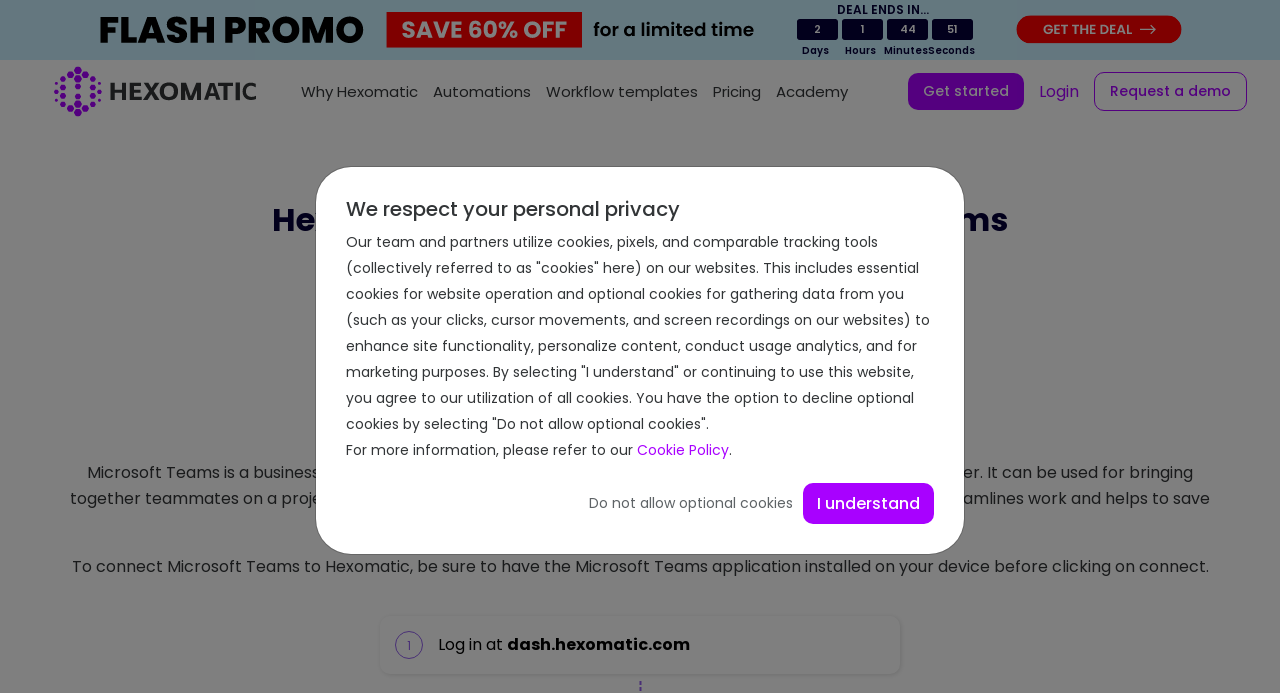

--- FILE ---
content_type: text/html
request_url: https://hexomatic.com/microsoft-teams/index.html
body_size: 149889
content:
<!DOCTYPE html><html lang="en"><head><meta charset="utf-8"><meta http-equiv="x-ua-compatible" content="ie=edge"><meta name="referrer" content="never"><meta name="viewport" content="width=device-width,initial-scale=1,shrink-to-fit=no"><meta name="google-adsense-account" content="ca-pub-6179554761899550"><link href="https://fonts.googleapis.com/css?family=Roboto" rel="stylesheet"><style data-href="/styles.2ad4144cb14dbdb344c0.css">@import url(https://fonts.googleapis.com/css?family=Poppins:300,400,500,600,700,900);@import url(https://fonts.googleapis.com/css2?family=Red+Hat+Display:ital,wght@0,400;0,500;0,700;0,900;1,400&display=swap);/*!
 * Bootstrap v4.6.0 (https://getbootstrap.com/)
 * Copyright 2011-2021 The Bootstrap Authors
 * Copyright 2011-2021 Twitter, Inc.
 * Licensed under MIT (https://github.com/twbs/bootstrap/blob/main/LICENSE)
 */:root{--blue:#007bff;--indigo:#6610f2;--purple:#6f42c1;--pink:#e83e8c;--red:#dc3545;--orange:#fd7e14;--yellow:#ffc107;--green:#28a745;--teal:#20c997;--cyan:#17a2b8;--white:#fff;--gray:#6c757d;--gray-dark:#343a40;--primary:#007bff;--secondary:#6c757d;--success:#28a745;--info:#17a2b8;--warning:#ffc107;--danger:#dc3545;--light:#f8f9fa;--dark:#343a40;--breakpoint-xs:0;--breakpoint-sm:576px;--breakpoint-md:768px;--breakpoint-lg:992px;--breakpoint-xl:1200px;--font-family-sans-serif:-apple-system,BlinkMacSystemFont,"Segoe UI",Roboto,"Helvetica Neue",Arial,"Noto Sans","Liberation Sans",sans-serif,"Apple Color Emoji","Segoe UI Emoji","Segoe UI Symbol","Noto Color Emoji";--font-family-monospace:SFMono-Regular,Menlo,Monaco,Consolas,"Liberation Mono","Courier New",monospace}*,:after,:before{box-sizing:border-box}html{font-family:sans-serif;line-height:1.15;-webkit-text-size-adjust:100%;-webkit-tap-highlight-color:transparent}article,aside,figcaption,figure,footer,header,hgroup,main,nav,section{display:block}body{font-family:-apple-system,BlinkMacSystemFont,Segoe UI,Roboto,Helvetica Neue,Arial,Noto Sans,Liberation Sans,sans-serif,Apple Color Emoji,Segoe UI Emoji,Segoe UI Symbol,Noto Color Emoji;font-size:1rem;font-weight:400;line-height:1.5;color:#212529;text-align:left;background-color:#fff}[tabindex="-1"]:focus:not(:focus-visible){outline:0!important}hr{box-sizing:content-box;height:0;overflow:visible}h1,h2,h3,h4,h5,h6{margin-top:0;margin-bottom:.5rem}p{margin-top:0;margin-bottom:1rem}abbr[data-original-title],abbr[title]{text-decoration:underline;-webkit-text-decoration:underline dotted;text-decoration:underline dotted;cursor:help;border-bottom:0;-webkit-text-decoration-skip-ink:none;text-decoration-skip-ink:none}address{font-style:normal;line-height:inherit}address,dl,ol,ul{margin-bottom:1rem}dl,ol,ul{margin-top:0}ol ol,ol ul,ul ol,ul ul{margin-bottom:0}dt{font-weight:700}dd{margin-bottom:.5rem;margin-left:0}blockquote{margin:0 0 1rem}b,strong{font-weight:bolder}small{font-size:80%}sub,sup{position:relative;font-size:75%;line-height:0;vertical-align:baseline}sub{bottom:-.25em}sup{top:-.5em}a{color:#007bff;background-color:transparent}a:hover{color:#0056b3;text-decoration:underline}a:not([href]):not([class]),a:not([href]):not([class]):hover{color:inherit;text-decoration:none}code,kbd,pre,samp{font-family:SFMono-Regular,Menlo,Monaco,Consolas,Liberation Mono,Courier New,monospace;font-size:1em}pre{margin-top:0;margin-bottom:1rem;overflow:auto;-ms-overflow-style:scrollbar}figure{margin:0 0 1rem}img{border-style:none}img,svg{vertical-align:middle}svg{overflow:hidden}table{border-collapse:collapse}caption{padding-top:.75rem;padding-bottom:.75rem;color:#6c757d;text-align:left;caption-side:bottom}th{text-align:inherit;text-align:-webkit-match-parent}label{display:inline-block;margin-bottom:.5rem}button{border-radius:0}button:focus:not(:focus-visible){outline:0}button,input,optgroup,select,textarea{margin:0;font-family:inherit;font-size:inherit;line-height:inherit}button,input{overflow:visible}button,select{text-transform:none}[role=button]{cursor:pointer}select{word-wrap:normal}[type=button],[type=reset],[type=submit],button{-webkit-appearance:button}[type=button]:not(:disabled),[type=reset]:not(:disabled),[type=submit]:not(:disabled),button:not(:disabled){cursor:pointer}[type=button]::-moz-focus-inner,[type=reset]::-moz-focus-inner,[type=submit]::-moz-focus-inner,button::-moz-focus-inner{padding:0;border-style:none}input[type=checkbox],input[type=radio]{box-sizing:border-box;padding:0}textarea{overflow:auto;resize:vertical}fieldset{min-width:0;padding:0;margin:0;border:0}legend{display:block;width:100%;max-width:100%;padding:0;margin-bottom:.5rem;font-size:1.5rem;line-height:inherit;color:inherit;white-space:normal}progress{vertical-align:baseline}[type=number]::-webkit-inner-spin-button,[type=number]::-webkit-outer-spin-button{height:auto}[type=search]{outline-offset:-2px;-webkit-appearance:none}[type=search]::-webkit-search-decoration{-webkit-appearance:none}::-webkit-file-upload-button{font:inherit;-webkit-appearance:button}output{display:inline-block}summary{display:list-item;cursor:pointer}template{display:none}[hidden]{display:none!important}.h1,.h2,.h3,.h4,.h5,.h6,h1,h2,h3,h4,h5,h6{margin-bottom:.5rem;font-weight:500;line-height:1.2}.h1,h1{font-size:2.5rem}.h2,h2{font-size:2rem}.h3,h3{font-size:1.75rem}.h4,h4{font-size:1.5rem}.h5,h5{font-size:1.25rem}.h6,h6{font-size:1rem}.lead{font-size:1.25rem;font-weight:300}.display-1{font-size:6rem}.display-1,.display-2{font-weight:300;line-height:1.2}.display-2{font-size:5.5rem}.display-3{font-size:4.5rem}.display-3,.display-4{font-weight:300;line-height:1.2}.display-4{font-size:3.5rem}hr{margin-top:1rem;margin-bottom:1rem;border:0;border-top:1px solid rgba(0,0,0,.1)}.small,small{font-size:80%;font-weight:400}.mark,mark{padding:.2em;background-color:#fcf8e3}.list-inline,.list-unstyled{padding-left:0;list-style:none}.list-inline-item{display:inline-block}.list-inline-item:not(:last-child){margin-right:.5rem}.initialism{font-size:90%;text-transform:uppercase}.blockquote{margin-bottom:1rem;font-size:1.25rem}.blockquote-footer{display:block;font-size:80%;color:#6c757d}.blockquote-footer:before{content:"\2014\A0"}.img-fluid,.img-thumbnail{max-width:100%;height:auto}.img-thumbnail{padding:.25rem;background-color:#fff;border:1px solid #dee2e6;border-radius:.25rem}.figure{display:inline-block}.figure-img{margin-bottom:.5rem;line-height:1}.figure-caption{font-size:90%;color:#6c757d}code{font-size:87.5%;color:#e83e8c;word-wrap:break-word}a>code{color:inherit}kbd{padding:.2rem .4rem;font-size:87.5%;color:#fff;background-color:#212529;border-radius:.2rem}kbd kbd{padding:0;font-size:100%;font-weight:700}pre{display:block;font-size:87.5%;color:#212529}pre code{font-size:inherit;color:inherit;word-break:normal}.pre-scrollable{max-height:340px;overflow-y:scroll}.container,.container-fluid,.container-lg,.container-md,.container-sm,.container-xl{width:100%;padding-right:15px;padding-left:15px;margin-right:auto;margin-left:auto}@media (min-width:576px){.container,.container-sm{max-width:540px}}@media (min-width:768px){.container,.container-md,.container-sm{max-width:720px}}@media (min-width:992px){.container,.container-lg,.container-md,.container-sm{max-width:960px}}@media (min-width:1200px){.container,.container-lg,.container-md,.container-sm,.container-xl{max-width:1140px}}.row{display:flex;flex-wrap:wrap;margin-right:-15px;margin-left:-15px}.no-gutters{margin-right:0;margin-left:0}.no-gutters>.col,.no-gutters>[class*=col-]{padding-right:0;padding-left:0}.col,.col-1,.col-10,.col-11,.col-12,.col-2,.col-3,.col-4,.col-5,.col-6,.col-7,.col-8,.col-9,.col-auto,.col-lg,.col-lg-1,.col-lg-10,.col-lg-11,.col-lg-12,.col-lg-2,.col-lg-3,.col-lg-4,.col-lg-5,.col-lg-6,.col-lg-7,.col-lg-8,.col-lg-9,.col-lg-auto,.col-md,.col-md-1,.col-md-10,.col-md-11,.col-md-12,.col-md-2,.col-md-3,.col-md-4,.col-md-5,.col-md-6,.col-md-7,.col-md-8,.col-md-9,.col-md-auto,.col-sm,.col-sm-1,.col-sm-10,.col-sm-11,.col-sm-12,.col-sm-2,.col-sm-3,.col-sm-4,.col-sm-5,.col-sm-6,.col-sm-7,.col-sm-8,.col-sm-9,.col-sm-auto,.col-xl,.col-xl-1,.col-xl-10,.col-xl-11,.col-xl-12,.col-xl-2,.col-xl-3,.col-xl-4,.col-xl-5,.col-xl-6,.col-xl-7,.col-xl-8,.col-xl-9,.col-xl-auto{position:relative;width:100%;padding-right:15px;padding-left:15px}.col{flex-basis:0;flex-grow:1;max-width:100%}.row-cols-1>*{flex:0 0 100%;max-width:100%}.row-cols-2>*{flex:0 0 50%;max-width:50%}.row-cols-3>*{flex:0 0 33.333333%;max-width:33.333333%}.row-cols-4>*{flex:0 0 25%;max-width:25%}.row-cols-5>*{flex:0 0 20%;max-width:20%}.row-cols-6>*{flex:0 0 16.666667%;max-width:16.666667%}.col-auto{flex:0 0 auto;width:auto;max-width:100%}.col-1{flex:0 0 8.333333%;max-width:8.333333%}.col-2{flex:0 0 16.666667%;max-width:16.666667%}.col-3{flex:0 0 25%;max-width:25%}.col-4{flex:0 0 33.333333%;max-width:33.333333%}.col-5{flex:0 0 41.666667%;max-width:41.666667%}.col-6{flex:0 0 50%;max-width:50%}.col-7{flex:0 0 58.333333%;max-width:58.333333%}.col-8{flex:0 0 66.666667%;max-width:66.666667%}.col-9{flex:0 0 75%;max-width:75%}.col-10{flex:0 0 83.333333%;max-width:83.333333%}.col-11{flex:0 0 91.666667%;max-width:91.666667%}.col-12{flex:0 0 100%;max-width:100%}.order-first{order:-1}.order-last{order:13}.order-0{order:0}.order-1{order:1}.order-2{order:2}.order-3{order:3}.order-4{order:4}.order-5{order:5}.order-6{order:6}.order-7{order:7}.order-8{order:8}.order-9{order:9}.order-10{order:10}.order-11{order:11}.order-12{order:12}.offset-1{margin-left:8.333333%}.offset-2{margin-left:16.666667%}.offset-3{margin-left:25%}.offset-4{margin-left:33.333333%}.offset-5{margin-left:41.666667%}.offset-6{margin-left:50%}.offset-7{margin-left:58.333333%}.offset-8{margin-left:66.666667%}.offset-9{margin-left:75%}.offset-10{margin-left:83.333333%}.offset-11{margin-left:91.666667%}@media (min-width:576px){.col-sm{flex-basis:0;flex-grow:1;max-width:100%}.row-cols-sm-1>*{flex:0 0 100%;max-width:100%}.row-cols-sm-2>*{flex:0 0 50%;max-width:50%}.row-cols-sm-3>*{flex:0 0 33.333333%;max-width:33.333333%}.row-cols-sm-4>*{flex:0 0 25%;max-width:25%}.row-cols-sm-5>*{flex:0 0 20%;max-width:20%}.row-cols-sm-6>*{flex:0 0 16.666667%;max-width:16.666667%}.col-sm-auto{flex:0 0 auto;width:auto;max-width:100%}.col-sm-1{flex:0 0 8.333333%;max-width:8.333333%}.col-sm-2{flex:0 0 16.666667%;max-width:16.666667%}.col-sm-3{flex:0 0 25%;max-width:25%}.col-sm-4{flex:0 0 33.333333%;max-width:33.333333%}.col-sm-5{flex:0 0 41.666667%;max-width:41.666667%}.col-sm-6{flex:0 0 50%;max-width:50%}.col-sm-7{flex:0 0 58.333333%;max-width:58.333333%}.col-sm-8{flex:0 0 66.666667%;max-width:66.666667%}.col-sm-9{flex:0 0 75%;max-width:75%}.col-sm-10{flex:0 0 83.333333%;max-width:83.333333%}.col-sm-11{flex:0 0 91.666667%;max-width:91.666667%}.col-sm-12{flex:0 0 100%;max-width:100%}.order-sm-first{order:-1}.order-sm-last{order:13}.order-sm-0{order:0}.order-sm-1{order:1}.order-sm-2{order:2}.order-sm-3{order:3}.order-sm-4{order:4}.order-sm-5{order:5}.order-sm-6{order:6}.order-sm-7{order:7}.order-sm-8{order:8}.order-sm-9{order:9}.order-sm-10{order:10}.order-sm-11{order:11}.order-sm-12{order:12}.offset-sm-0{margin-left:0}.offset-sm-1{margin-left:8.333333%}.offset-sm-2{margin-left:16.666667%}.offset-sm-3{margin-left:25%}.offset-sm-4{margin-left:33.333333%}.offset-sm-5{margin-left:41.666667%}.offset-sm-6{margin-left:50%}.offset-sm-7{margin-left:58.333333%}.offset-sm-8{margin-left:66.666667%}.offset-sm-9{margin-left:75%}.offset-sm-10{margin-left:83.333333%}.offset-sm-11{margin-left:91.666667%}}@media (min-width:768px){.col-md{flex-basis:0;flex-grow:1;max-width:100%}.row-cols-md-1>*{flex:0 0 100%;max-width:100%}.row-cols-md-2>*{flex:0 0 50%;max-width:50%}.row-cols-md-3>*{flex:0 0 33.333333%;max-width:33.333333%}.row-cols-md-4>*{flex:0 0 25%;max-width:25%}.row-cols-md-5>*{flex:0 0 20%;max-width:20%}.row-cols-md-6>*{flex:0 0 16.666667%;max-width:16.666667%}.col-md-auto{flex:0 0 auto;width:auto;max-width:100%}.col-md-1{flex:0 0 8.333333%;max-width:8.333333%}.col-md-2{flex:0 0 16.666667%;max-width:16.666667%}.col-md-3{flex:0 0 25%;max-width:25%}.col-md-4{flex:0 0 33.333333%;max-width:33.333333%}.col-md-5{flex:0 0 41.666667%;max-width:41.666667%}.col-md-6{flex:0 0 50%;max-width:50%}.col-md-7{flex:0 0 58.333333%;max-width:58.333333%}.col-md-8{flex:0 0 66.666667%;max-width:66.666667%}.col-md-9{flex:0 0 75%;max-width:75%}.col-md-10{flex:0 0 83.333333%;max-width:83.333333%}.col-md-11{flex:0 0 91.666667%;max-width:91.666667%}.col-md-12{flex:0 0 100%;max-width:100%}.order-md-first{order:-1}.order-md-last{order:13}.order-md-0{order:0}.order-md-1{order:1}.order-md-2{order:2}.order-md-3{order:3}.order-md-4{order:4}.order-md-5{order:5}.order-md-6{order:6}.order-md-7{order:7}.order-md-8{order:8}.order-md-9{order:9}.order-md-10{order:10}.order-md-11{order:11}.order-md-12{order:12}.offset-md-0{margin-left:0}.offset-md-1{margin-left:8.333333%}.offset-md-2{margin-left:16.666667%}.offset-md-3{margin-left:25%}.offset-md-4{margin-left:33.333333%}.offset-md-5{margin-left:41.666667%}.offset-md-6{margin-left:50%}.offset-md-7{margin-left:58.333333%}.offset-md-8{margin-left:66.666667%}.offset-md-9{margin-left:75%}.offset-md-10{margin-left:83.333333%}.offset-md-11{margin-left:91.666667%}}@media (min-width:992px){.col-lg{flex-basis:0;flex-grow:1;max-width:100%}.row-cols-lg-1>*{flex:0 0 100%;max-width:100%}.row-cols-lg-2>*{flex:0 0 50%;max-width:50%}.row-cols-lg-3>*{flex:0 0 33.333333%;max-width:33.333333%}.row-cols-lg-4>*{flex:0 0 25%;max-width:25%}.row-cols-lg-5>*{flex:0 0 20%;max-width:20%}.row-cols-lg-6>*{flex:0 0 16.666667%;max-width:16.666667%}.col-lg-auto{flex:0 0 auto;width:auto;max-width:100%}.col-lg-1{flex:0 0 8.333333%;max-width:8.333333%}.col-lg-2{flex:0 0 16.666667%;max-width:16.666667%}.col-lg-3{flex:0 0 25%;max-width:25%}.col-lg-4{flex:0 0 33.333333%;max-width:33.333333%}.col-lg-5{flex:0 0 41.666667%;max-width:41.666667%}.col-lg-6{flex:0 0 50%;max-width:50%}.col-lg-7{flex:0 0 58.333333%;max-width:58.333333%}.col-lg-8{flex:0 0 66.666667%;max-width:66.666667%}.col-lg-9{flex:0 0 75%;max-width:75%}.col-lg-10{flex:0 0 83.333333%;max-width:83.333333%}.col-lg-11{flex:0 0 91.666667%;max-width:91.666667%}.col-lg-12{flex:0 0 100%;max-width:100%}.order-lg-first{order:-1}.order-lg-last{order:13}.order-lg-0{order:0}.order-lg-1{order:1}.order-lg-2{order:2}.order-lg-3{order:3}.order-lg-4{order:4}.order-lg-5{order:5}.order-lg-6{order:6}.order-lg-7{order:7}.order-lg-8{order:8}.order-lg-9{order:9}.order-lg-10{order:10}.order-lg-11{order:11}.order-lg-12{order:12}.offset-lg-0{margin-left:0}.offset-lg-1{margin-left:8.333333%}.offset-lg-2{margin-left:16.666667%}.offset-lg-3{margin-left:25%}.offset-lg-4{margin-left:33.333333%}.offset-lg-5{margin-left:41.666667%}.offset-lg-6{margin-left:50%}.offset-lg-7{margin-left:58.333333%}.offset-lg-8{margin-left:66.666667%}.offset-lg-9{margin-left:75%}.offset-lg-10{margin-left:83.333333%}.offset-lg-11{margin-left:91.666667%}}@media (min-width:1200px){.col-xl{flex-basis:0;flex-grow:1;max-width:100%}.row-cols-xl-1>*{flex:0 0 100%;max-width:100%}.row-cols-xl-2>*{flex:0 0 50%;max-width:50%}.row-cols-xl-3>*{flex:0 0 33.333333%;max-width:33.333333%}.row-cols-xl-4>*{flex:0 0 25%;max-width:25%}.row-cols-xl-5>*{flex:0 0 20%;max-width:20%}.row-cols-xl-6>*{flex:0 0 16.666667%;max-width:16.666667%}.col-xl-auto{flex:0 0 auto;width:auto;max-width:100%}.col-xl-1{flex:0 0 8.333333%;max-width:8.333333%}.col-xl-2{flex:0 0 16.666667%;max-width:16.666667%}.col-xl-3{flex:0 0 25%;max-width:25%}.col-xl-4{flex:0 0 33.333333%;max-width:33.333333%}.col-xl-5{flex:0 0 41.666667%;max-width:41.666667%}.col-xl-6{flex:0 0 50%;max-width:50%}.col-xl-7{flex:0 0 58.333333%;max-width:58.333333%}.col-xl-8{flex:0 0 66.666667%;max-width:66.666667%}.col-xl-9{flex:0 0 75%;max-width:75%}.col-xl-10{flex:0 0 83.333333%;max-width:83.333333%}.col-xl-11{flex:0 0 91.666667%;max-width:91.666667%}.col-xl-12{flex:0 0 100%;max-width:100%}.order-xl-first{order:-1}.order-xl-last{order:13}.order-xl-0{order:0}.order-xl-1{order:1}.order-xl-2{order:2}.order-xl-3{order:3}.order-xl-4{order:4}.order-xl-5{order:5}.order-xl-6{order:6}.order-xl-7{order:7}.order-xl-8{order:8}.order-xl-9{order:9}.order-xl-10{order:10}.order-xl-11{order:11}.order-xl-12{order:12}.offset-xl-0{margin-left:0}.offset-xl-1{margin-left:8.333333%}.offset-xl-2{margin-left:16.666667%}.offset-xl-3{margin-left:25%}.offset-xl-4{margin-left:33.333333%}.offset-xl-5{margin-left:41.666667%}.offset-xl-6{margin-left:50%}.offset-xl-7{margin-left:58.333333%}.offset-xl-8{margin-left:66.666667%}.offset-xl-9{margin-left:75%}.offset-xl-10{margin-left:83.333333%}.offset-xl-11{margin-left:91.666667%}}.table{width:100%;margin-bottom:1rem;color:#212529}.table td,.table th{padding:.75rem;vertical-align:top;border-top:1px solid #dee2e6}.table thead th{vertical-align:bottom;border-bottom:2px solid #dee2e6}.table tbody+tbody{border-top:2px solid #dee2e6}.table-sm td,.table-sm th{padding:.3rem}.table-bordered,.table-bordered td,.table-bordered th{border:1px solid #dee2e6}.table-bordered thead td,.table-bordered thead th{border-bottom-width:2px}.table-borderless tbody+tbody,.table-borderless td,.table-borderless th,.table-borderless thead th{border:0}.table-striped tbody tr:nth-of-type(odd){background-color:rgba(0,0,0,.05)}.table-hover tbody tr:hover{color:#212529;background-color:rgba(0,0,0,.075)}.table-primary,.table-primary>td,.table-primary>th{background-color:#b8daff}.table-primary tbody+tbody,.table-primary td,.table-primary th,.table-primary thead th{border-color:#7abaff}.table-hover .table-primary:hover,.table-hover .table-primary:hover>td,.table-hover .table-primary:hover>th{background-color:#9fcdff}.table-secondary,.table-secondary>td,.table-secondary>th{background-color:#d6d8db}.table-secondary tbody+tbody,.table-secondary td,.table-secondary th,.table-secondary thead th{border-color:#b3b7bb}.table-hover .table-secondary:hover,.table-hover .table-secondary:hover>td,.table-hover .table-secondary:hover>th{background-color:#c8cbcf}.table-success,.table-success>td,.table-success>th{background-color:#c3e6cb}.table-success tbody+tbody,.table-success td,.table-success th,.table-success thead th{border-color:#8fd19e}.table-hover .table-success:hover,.table-hover .table-success:hover>td,.table-hover .table-success:hover>th{background-color:#b1dfbb}.table-info,.table-info>td,.table-info>th{background-color:#bee5eb}.table-info tbody+tbody,.table-info td,.table-info th,.table-info thead th{border-color:#86cfda}.table-hover .table-info:hover,.table-hover .table-info:hover>td,.table-hover .table-info:hover>th{background-color:#abdde5}.table-warning,.table-warning>td,.table-warning>th{background-color:#ffeeba}.table-warning tbody+tbody,.table-warning td,.table-warning th,.table-warning thead th{border-color:#ffdf7e}.table-hover .table-warning:hover,.table-hover .table-warning:hover>td,.table-hover .table-warning:hover>th{background-color:#ffe8a1}.table-danger,.table-danger>td,.table-danger>th{background-color:#f5c6cb}.table-danger tbody+tbody,.table-danger td,.table-danger th,.table-danger thead th{border-color:#ed969e}.table-hover .table-danger:hover,.table-hover .table-danger:hover>td,.table-hover .table-danger:hover>th{background-color:#f1b0b7}.table-light,.table-light>td,.table-light>th{background-color:#fdfdfe}.table-light tbody+tbody,.table-light td,.table-light th,.table-light thead th{border-color:#fbfcfc}.table-hover .table-light:hover,.table-hover .table-light:hover>td,.table-hover .table-light:hover>th{background-color:#ececf6}.table-dark,.table-dark>td,.table-dark>th{background-color:#c6c8ca}.table-dark tbody+tbody,.table-dark td,.table-dark th,.table-dark thead th{border-color:#95999c}.table-hover .table-dark:hover,.table-hover .table-dark:hover>td,.table-hover .table-dark:hover>th{background-color:#b9bbbe}.table-active,.table-active>td,.table-active>th,.table-hover .table-active:hover,.table-hover .table-active:hover>td,.table-hover .table-active:hover>th{background-color:rgba(0,0,0,.075)}.table .thead-dark th{color:#fff;background-color:#343a40;border-color:#454d55}.table .thead-light th{color:#495057;background-color:#e9ecef;border-color:#dee2e6}.table-dark{color:#fff;background-color:#343a40}.table-dark td,.table-dark th,.table-dark thead th{border-color:#454d55}.table-dark.table-bordered{border:0}.table-dark.table-striped tbody tr:nth-of-type(odd){background-color:hsla(0,0%,100%,.05)}.table-dark.table-hover tbody tr:hover{color:#fff;background-color:hsla(0,0%,100%,.075)}@media (max-width:575.98px){.table-responsive-sm{display:block;width:100%;overflow-x:auto;-webkit-overflow-scrolling:touch}.table-responsive-sm>.table-bordered{border:0}}@media (max-width:767.98px){.table-responsive-md{display:block;width:100%;overflow-x:auto;-webkit-overflow-scrolling:touch}.table-responsive-md>.table-bordered{border:0}}@media (max-width:991.98px){.table-responsive-lg{display:block;width:100%;overflow-x:auto;-webkit-overflow-scrolling:touch}.table-responsive-lg>.table-bordered{border:0}}@media (max-width:1199.98px){.table-responsive-xl{display:block;width:100%;overflow-x:auto;-webkit-overflow-scrolling:touch}.table-responsive-xl>.table-bordered{border:0}}.table-responsive{display:block;width:100%;overflow-x:auto;-webkit-overflow-scrolling:touch}.table-responsive>.table-bordered{border:0}.form-control{display:block;width:100%;height:calc(1.5em + .75rem + 2px);padding:.375rem .75rem;font-size:1rem;font-weight:400;line-height:1.5;color:#495057;background-color:#fff;background-clip:padding-box;border:1px solid #ced4da;border-radius:.25rem;transition:border-color .15s ease-in-out,box-shadow .15s ease-in-out}@media (prefers-reduced-motion:reduce){.form-control{transition:none}}.form-control::-ms-expand{background-color:transparent;border:0}.form-control:-moz-focusring{color:transparent;text-shadow:0 0 0 #495057}.form-control:focus{color:#495057;background-color:#fff;border-color:#80bdff;outline:0;box-shadow:0 0 0 .2rem rgba(0,123,255,.25)}.form-control:-ms-input-placeholder{color:#6c757d;opacity:1}.form-control::placeholder{color:#6c757d;opacity:1}.form-control:disabled,.form-control[readonly]{background-color:#e9ecef;opacity:1}input[type=date].form-control,input[type=datetime-local].form-control,input[type=month].form-control,input[type=time].form-control{-webkit-appearance:none;appearance:none}select.form-control:focus::-ms-value{color:#495057;background-color:#fff}.form-control-file,.form-control-range{display:block;width:100%}.col-form-label{padding-top:calc(.375rem + 1px);padding-bottom:calc(.375rem + 1px);margin-bottom:0;font-size:inherit;line-height:1.5}.col-form-label-lg{padding-top:calc(.5rem + 1px);padding-bottom:calc(.5rem + 1px);font-size:1.25rem;line-height:1.5}.col-form-label-sm{padding-top:calc(.25rem + 1px);padding-bottom:calc(.25rem + 1px);font-size:.875rem;line-height:1.5}.form-control-plaintext{display:block;width:100%;padding:.375rem 0;margin-bottom:0;font-size:1rem;line-height:1.5;color:#212529;background-color:transparent;border:solid transparent;border-width:1px 0}.form-control-plaintext.form-control-lg,.form-control-plaintext.form-control-sm{padding-right:0;padding-left:0}.form-control-sm{height:calc(1.5em + .5rem + 2px);padding:.25rem .5rem;font-size:.875rem;line-height:1.5;border-radius:.2rem}.form-control-lg{height:calc(1.5em + 1rem + 2px);padding:.5rem 1rem;font-size:1.25rem;line-height:1.5;border-radius:.3rem}select.form-control[multiple],select.form-control[size],textarea.form-control{height:auto}.form-group{margin-bottom:1rem}.form-text{display:block;margin-top:.25rem}.form-row{display:flex;flex-wrap:wrap;margin-right:-5px;margin-left:-5px}.form-row>.col,.form-row>[class*=col-]{padding-right:5px;padding-left:5px}.form-check{position:relative;display:block;padding-left:1.25rem}.form-check-input{position:absolute;margin-top:.3rem;margin-left:-1.25rem}.form-check-input:disabled~.form-check-label,.form-check-input[disabled]~.form-check-label{color:#6c757d}.form-check-label{margin-bottom:0}.form-check-inline{display:inline-flex;align-items:center;padding-left:0;margin-right:.75rem}.form-check-inline .form-check-input{position:static;margin-top:0;margin-right:.3125rem;margin-left:0}.valid-feedback{display:none;width:100%;margin-top:.25rem;font-size:80%;color:#28a745}.valid-tooltip{position:absolute;top:100%;left:0;z-index:5;display:none;max-width:100%;padding:.25rem .5rem;margin-top:.1rem;font-size:.875rem;line-height:1.5;color:#fff;background-color:rgba(40,167,69,.9);border-radius:.25rem}.form-row>.col>.valid-tooltip,.form-row>[class*=col-]>.valid-tooltip{left:5px}.is-valid~.valid-feedback,.is-valid~.valid-tooltip,.was-validated :valid~.valid-feedback,.was-validated :valid~.valid-tooltip{display:block}.form-control.is-valid,.was-validated .form-control:valid{border-color:#28a745;padding-right:calc(1.5em + .75rem);background-image:url("data:image/svg+xml;charset=utf-8,%3Csvg xmlns='http://www.w3.org/2000/svg' width='8' height='8' viewBox='0 0 8 8'%3E%3Cpath fill='%2328a745' d='M2.3 6.73L.6 4.53c-.4-1.04.46-1.4 1.1-.8l1.1 1.4 3.4-3.8c.6-.63 1.6-.27 1.2.7l-4 4.6c-.43.5-.8.4-1.1.1z'/%3E%3C/svg%3E");background-repeat:no-repeat;background-position:right calc(.375em + .1875rem) center;background-size:calc(.75em + .375rem) calc(.75em + .375rem)}.form-control.is-valid:focus,.was-validated .form-control:valid:focus{border-color:#28a745;box-shadow:0 0 0 .2rem rgba(40,167,69,.25)}.was-validated textarea.form-control:valid,textarea.form-control.is-valid{padding-right:calc(1.5em + .75rem);background-position:top calc(.375em + .1875rem) right calc(.375em + .1875rem)}.custom-select.is-valid,.was-validated .custom-select:valid{border-color:#28a745;padding-right:calc(.75em + 2.3125rem);background:url("data:image/svg+xml;charset=utf-8,%3Csvg xmlns='http://www.w3.org/2000/svg' width='4' height='5' viewBox='0 0 4 5'%3E%3Cpath fill='%23343a40' d='M2 0L0 2h4zm0 5L0 3h4z'/%3E%3C/svg%3E") right .75rem center/8px 10px no-repeat,#fff url("data:image/svg+xml;charset=utf-8,%3Csvg xmlns='http://www.w3.org/2000/svg' width='8' height='8' viewBox='0 0 8 8'%3E%3Cpath fill='%2328a745' d='M2.3 6.73L.6 4.53c-.4-1.04.46-1.4 1.1-.8l1.1 1.4 3.4-3.8c.6-.63 1.6-.27 1.2.7l-4 4.6c-.43.5-.8.4-1.1.1z'/%3E%3C/svg%3E") center right 1.75rem/calc(.75em + .375rem) calc(.75em + .375rem) no-repeat}.custom-select.is-valid:focus,.was-validated .custom-select:valid:focus{border-color:#28a745;box-shadow:0 0 0 .2rem rgba(40,167,69,.25)}.form-check-input.is-valid~.form-check-label,.was-validated .form-check-input:valid~.form-check-label{color:#28a745}.form-check-input.is-valid~.valid-feedback,.form-check-input.is-valid~.valid-tooltip,.was-validated .form-check-input:valid~.valid-feedback,.was-validated .form-check-input:valid~.valid-tooltip{display:block}.custom-control-input.is-valid~.custom-control-label,.was-validated .custom-control-input:valid~.custom-control-label{color:#28a745}.custom-control-input.is-valid~.custom-control-label:before,.was-validated .custom-control-input:valid~.custom-control-label:before{border-color:#28a745}.custom-control-input.is-valid:checked~.custom-control-label:before,.was-validated .custom-control-input:valid:checked~.custom-control-label:before{border-color:#34ce57;background-color:#34ce57}.custom-control-input.is-valid:focus~.custom-control-label:before,.was-validated .custom-control-input:valid:focus~.custom-control-label:before{box-shadow:0 0 0 .2rem rgba(40,167,69,.25)}.custom-control-input.is-valid:focus:not(:checked)~.custom-control-label:before,.custom-file-input.is-valid~.custom-file-label,.was-validated .custom-control-input:valid:focus:not(:checked)~.custom-control-label:before,.was-validated .custom-file-input:valid~.custom-file-label{border-color:#28a745}.custom-file-input.is-valid:focus~.custom-file-label,.was-validated .custom-file-input:valid:focus~.custom-file-label{border-color:#28a745;box-shadow:0 0 0 .2rem rgba(40,167,69,.25)}.invalid-feedback{display:none;width:100%;margin-top:.25rem;font-size:80%;color:#dc3545}.invalid-tooltip{position:absolute;top:100%;left:0;z-index:5;display:none;max-width:100%;padding:.25rem .5rem;margin-top:.1rem;font-size:.875rem;line-height:1.5;color:#fff;background-color:rgba(220,53,69,.9);border-radius:.25rem}.form-row>.col>.invalid-tooltip,.form-row>[class*=col-]>.invalid-tooltip{left:5px}.is-invalid~.invalid-feedback,.is-invalid~.invalid-tooltip,.was-validated :invalid~.invalid-feedback,.was-validated :invalid~.invalid-tooltip{display:block}.form-control.is-invalid,.was-validated .form-control:invalid{border-color:#dc3545;padding-right:calc(1.5em + .75rem);background-image:url("data:image/svg+xml;charset=utf-8,%3Csvg xmlns='http://www.w3.org/2000/svg' width='12' height='12' fill='none' stroke='%23dc3545' viewBox='0 0 12 12'%3E%3Ccircle cx='6' cy='6' r='4.5'/%3E%3Cpath stroke-linejoin='round' d='M5.8 3.6h.4L6 6.5z'/%3E%3Ccircle cx='6' cy='8.2' r='.6' fill='%23dc3545' stroke='none'/%3E%3C/svg%3E");background-repeat:no-repeat;background-position:right calc(.375em + .1875rem) center;background-size:calc(.75em + .375rem) calc(.75em + .375rem)}.form-control.is-invalid:focus,.was-validated .form-control:invalid:focus{border-color:#dc3545;box-shadow:0 0 0 .2rem rgba(220,53,69,.25)}.was-validated textarea.form-control:invalid,textarea.form-control.is-invalid{padding-right:calc(1.5em + .75rem);background-position:top calc(.375em + .1875rem) right calc(.375em + .1875rem)}.custom-select.is-invalid,.was-validated .custom-select:invalid{border-color:#dc3545;padding-right:calc(.75em + 2.3125rem);background:url("data:image/svg+xml;charset=utf-8,%3Csvg xmlns='http://www.w3.org/2000/svg' width='4' height='5' viewBox='0 0 4 5'%3E%3Cpath fill='%23343a40' d='M2 0L0 2h4zm0 5L0 3h4z'/%3E%3C/svg%3E") right .75rem center/8px 10px no-repeat,#fff url("data:image/svg+xml;charset=utf-8,%3Csvg xmlns='http://www.w3.org/2000/svg' width='12' height='12' fill='none' stroke='%23dc3545' viewBox='0 0 12 12'%3E%3Ccircle cx='6' cy='6' r='4.5'/%3E%3Cpath stroke-linejoin='round' d='M5.8 3.6h.4L6 6.5z'/%3E%3Ccircle cx='6' cy='8.2' r='.6' fill='%23dc3545' stroke='none'/%3E%3C/svg%3E") center right 1.75rem/calc(.75em + .375rem) calc(.75em + .375rem) no-repeat}.custom-select.is-invalid:focus,.was-validated .custom-select:invalid:focus{border-color:#dc3545;box-shadow:0 0 0 .2rem rgba(220,53,69,.25)}.form-check-input.is-invalid~.form-check-label,.was-validated .form-check-input:invalid~.form-check-label{color:#dc3545}.form-check-input.is-invalid~.invalid-feedback,.form-check-input.is-invalid~.invalid-tooltip,.was-validated .form-check-input:invalid~.invalid-feedback,.was-validated .form-check-input:invalid~.invalid-tooltip{display:block}.custom-control-input.is-invalid~.custom-control-label,.was-validated .custom-control-input:invalid~.custom-control-label{color:#dc3545}.custom-control-input.is-invalid~.custom-control-label:before,.was-validated .custom-control-input:invalid~.custom-control-label:before{border-color:#dc3545}.custom-control-input.is-invalid:checked~.custom-control-label:before,.was-validated .custom-control-input:invalid:checked~.custom-control-label:before{border-color:#e4606d;background-color:#e4606d}.custom-control-input.is-invalid:focus~.custom-control-label:before,.was-validated .custom-control-input:invalid:focus~.custom-control-label:before{box-shadow:0 0 0 .2rem rgba(220,53,69,.25)}.custom-control-input.is-invalid:focus:not(:checked)~.custom-control-label:before,.custom-file-input.is-invalid~.custom-file-label,.was-validated .custom-control-input:invalid:focus:not(:checked)~.custom-control-label:before,.was-validated .custom-file-input:invalid~.custom-file-label{border-color:#dc3545}.custom-file-input.is-invalid:focus~.custom-file-label,.was-validated .custom-file-input:invalid:focus~.custom-file-label{border-color:#dc3545;box-shadow:0 0 0 .2rem rgba(220,53,69,.25)}.form-inline{display:flex;flex-flow:row wrap;align-items:center}.form-inline .form-check{width:100%}@media (min-width:576px){.form-inline label{justify-content:center}.form-inline .form-group,.form-inline label{display:flex;align-items:center;margin-bottom:0}.form-inline .form-group{flex:0 0 auto;flex-flow:row wrap}.form-inline .form-control{display:inline-block;width:auto;vertical-align:middle}.form-inline .form-control-plaintext{display:inline-block}.form-inline .custom-select,.form-inline .input-group{width:auto}.form-inline .form-check{display:flex;align-items:center;justify-content:center;width:auto;padding-left:0}.form-inline .form-check-input{position:relative;flex-shrink:0;margin-top:0;margin-right:.25rem;margin-left:0}.form-inline .custom-control{align-items:center;justify-content:center}.form-inline .custom-control-label{margin-bottom:0}}.btn{display:inline-block;font-weight:400;color:#212529;text-align:center;vertical-align:middle;-webkit-user-select:none;-ms-user-select:none;user-select:none;background-color:transparent;border:1px solid transparent;padding:.375rem .75rem;font-size:1rem;line-height:1.5;border-radius:.25rem;transition:color .15s ease-in-out,background-color .15s ease-in-out,border-color .15s ease-in-out,box-shadow .15s ease-in-out}@media (prefers-reduced-motion:reduce){.btn{transition:none}}.btn:hover{color:#212529;text-decoration:none}.btn.focus,.btn:focus{outline:0;box-shadow:0 0 0 .2rem rgba(0,123,255,.25)}.btn.disabled,.btn:disabled{opacity:.65}.btn:not(:disabled):not(.disabled){cursor:pointer}a.btn.disabled,fieldset:disabled a.btn{pointer-events:none}.btn-primary{color:#fff;background-color:#007bff;border-color:#007bff}.btn-primary.focus,.btn-primary:focus,.btn-primary:hover{color:#fff;background-color:#0069d9;border-color:#0062cc}.btn-primary.focus,.btn-primary:focus{box-shadow:0 0 0 .2rem rgba(38,143,255,.5)}.btn-primary.disabled,.btn-primary:disabled{color:#fff;background-color:#007bff;border-color:#007bff}.btn-primary:not(:disabled):not(.disabled).active,.btn-primary:not(:disabled):not(.disabled):active,.show>.btn-primary.dropdown-toggle{color:#fff;background-color:#0062cc;border-color:#005cbf}.btn-primary:not(:disabled):not(.disabled).active:focus,.btn-primary:not(:disabled):not(.disabled):active:focus,.show>.btn-primary.dropdown-toggle:focus{box-shadow:0 0 0 .2rem rgba(38,143,255,.5)}.btn-secondary{color:#fff;background-color:#6c757d;border-color:#6c757d}.btn-secondary.focus,.btn-secondary:focus,.btn-secondary:hover{color:#fff;background-color:#5a6268;border-color:#545b62}.btn-secondary.focus,.btn-secondary:focus{box-shadow:0 0 0 .2rem rgba(130,138,145,.5)}.btn-secondary.disabled,.btn-secondary:disabled{color:#fff;background-color:#6c757d;border-color:#6c757d}.btn-secondary:not(:disabled):not(.disabled).active,.btn-secondary:not(:disabled):not(.disabled):active,.show>.btn-secondary.dropdown-toggle{color:#fff;background-color:#545b62;border-color:#4e555b}.btn-secondary:not(:disabled):not(.disabled).active:focus,.btn-secondary:not(:disabled):not(.disabled):active:focus,.show>.btn-secondary.dropdown-toggle:focus{box-shadow:0 0 0 .2rem rgba(130,138,145,.5)}.btn-success{color:#fff;background-color:#28a745;border-color:#28a745}.btn-success.focus,.btn-success:focus,.btn-success:hover{color:#fff;background-color:#218838;border-color:#1e7e34}.btn-success.focus,.btn-success:focus{box-shadow:0 0 0 .2rem rgba(72,180,97,.5)}.btn-success.disabled,.btn-success:disabled{color:#fff;background-color:#28a745;border-color:#28a745}.btn-success:not(:disabled):not(.disabled).active,.btn-success:not(:disabled):not(.disabled):active,.show>.btn-success.dropdown-toggle{color:#fff;background-color:#1e7e34;border-color:#1c7430}.btn-success:not(:disabled):not(.disabled).active:focus,.btn-success:not(:disabled):not(.disabled):active:focus,.show>.btn-success.dropdown-toggle:focus{box-shadow:0 0 0 .2rem rgba(72,180,97,.5)}.btn-info{color:#fff;background-color:#17a2b8;border-color:#17a2b8}.btn-info.focus,.btn-info:focus,.btn-info:hover{color:#fff;background-color:#138496;border-color:#117a8b}.btn-info.focus,.btn-info:focus{box-shadow:0 0 0 .2rem rgba(58,176,195,.5)}.btn-info.disabled,.btn-info:disabled{color:#fff;background-color:#17a2b8;border-color:#17a2b8}.btn-info:not(:disabled):not(.disabled).active,.btn-info:not(:disabled):not(.disabled):active,.show>.btn-info.dropdown-toggle{color:#fff;background-color:#117a8b;border-color:#10707f}.btn-info:not(:disabled):not(.disabled).active:focus,.btn-info:not(:disabled):not(.disabled):active:focus,.show>.btn-info.dropdown-toggle:focus{box-shadow:0 0 0 .2rem rgba(58,176,195,.5)}.btn-warning{color:#212529;background-color:#ffc107;border-color:#ffc107}.btn-warning.focus,.btn-warning:focus,.btn-warning:hover{color:#212529;background-color:#e0a800;border-color:#d39e00}.btn-warning.focus,.btn-warning:focus{box-shadow:0 0 0 .2rem rgba(222,170,12,.5)}.btn-warning.disabled,.btn-warning:disabled{color:#212529;background-color:#ffc107;border-color:#ffc107}.btn-warning:not(:disabled):not(.disabled).active,.btn-warning:not(:disabled):not(.disabled):active,.show>.btn-warning.dropdown-toggle{color:#212529;background-color:#d39e00;border-color:#c69500}.btn-warning:not(:disabled):not(.disabled).active:focus,.btn-warning:not(:disabled):not(.disabled):active:focus,.show>.btn-warning.dropdown-toggle:focus{box-shadow:0 0 0 .2rem rgba(222,170,12,.5)}.btn-danger{color:#fff;background-color:#dc3545;border-color:#dc3545}.btn-danger.focus,.btn-danger:focus,.btn-danger:hover{color:#fff;background-color:#c82333;border-color:#bd2130}.btn-danger.focus,.btn-danger:focus{box-shadow:0 0 0 .2rem rgba(225,83,97,.5)}.btn-danger.disabled,.btn-danger:disabled{color:#fff;background-color:#dc3545;border-color:#dc3545}.btn-danger:not(:disabled):not(.disabled).active,.btn-danger:not(:disabled):not(.disabled):active,.show>.btn-danger.dropdown-toggle{color:#fff;background-color:#bd2130;border-color:#b21f2d}.btn-danger:not(:disabled):not(.disabled).active:focus,.btn-danger:not(:disabled):not(.disabled):active:focus,.show>.btn-danger.dropdown-toggle:focus{box-shadow:0 0 0 .2rem rgba(225,83,97,.5)}.btn-light{color:#212529;background-color:#f8f9fa;border-color:#f8f9fa}.btn-light.focus,.btn-light:focus,.btn-light:hover{color:#212529;background-color:#e2e6ea;border-color:#dae0e5}.btn-light.focus,.btn-light:focus{box-shadow:0 0 0 .2rem rgba(216,217,219,.5)}.btn-light.disabled,.btn-light:disabled{color:#212529;background-color:#f8f9fa;border-color:#f8f9fa}.btn-light:not(:disabled):not(.disabled).active,.btn-light:not(:disabled):not(.disabled):active,.show>.btn-light.dropdown-toggle{color:#212529;background-color:#dae0e5;border-color:#d3d9df}.btn-light:not(:disabled):not(.disabled).active:focus,.btn-light:not(:disabled):not(.disabled):active:focus,.show>.btn-light.dropdown-toggle:focus{box-shadow:0 0 0 .2rem rgba(216,217,219,.5)}.btn-dark{color:#fff;background-color:#343a40;border-color:#343a40}.btn-dark.focus,.btn-dark:focus,.btn-dark:hover{color:#fff;background-color:#23272b;border-color:#1d2124}.btn-dark.focus,.btn-dark:focus{box-shadow:0 0 0 .2rem rgba(82,88,93,.5)}.btn-dark.disabled,.btn-dark:disabled{color:#fff;background-color:#343a40;border-color:#343a40}.btn-dark:not(:disabled):not(.disabled).active,.btn-dark:not(:disabled):not(.disabled):active,.show>.btn-dark.dropdown-toggle{color:#fff;background-color:#1d2124;border-color:#171a1d}.btn-dark:not(:disabled):not(.disabled).active:focus,.btn-dark:not(:disabled):not(.disabled):active:focus,.show>.btn-dark.dropdown-toggle:focus{box-shadow:0 0 0 .2rem rgba(82,88,93,.5)}.btn-outline-primary{color:#007bff;border-color:#007bff}.btn-outline-primary:hover{color:#fff;background-color:#007bff;border-color:#007bff}.btn-outline-primary.focus,.btn-outline-primary:focus{box-shadow:0 0 0 .2rem rgba(0,123,255,.5)}.btn-outline-primary.disabled,.btn-outline-primary:disabled{color:#007bff;background-color:transparent}.btn-outline-primary:not(:disabled):not(.disabled).active,.btn-outline-primary:not(:disabled):not(.disabled):active,.show>.btn-outline-primary.dropdown-toggle{color:#fff;background-color:#007bff;border-color:#007bff}.btn-outline-primary:not(:disabled):not(.disabled).active:focus,.btn-outline-primary:not(:disabled):not(.disabled):active:focus,.show>.btn-outline-primary.dropdown-toggle:focus{box-shadow:0 0 0 .2rem rgba(0,123,255,.5)}.btn-outline-secondary{color:#6c757d;border-color:#6c757d}.btn-outline-secondary:hover{color:#fff;background-color:#6c757d;border-color:#6c757d}.btn-outline-secondary.focus,.btn-outline-secondary:focus{box-shadow:0 0 0 .2rem rgba(108,117,125,.5)}.btn-outline-secondary.disabled,.btn-outline-secondary:disabled{color:#6c757d;background-color:transparent}.btn-outline-secondary:not(:disabled):not(.disabled).active,.btn-outline-secondary:not(:disabled):not(.disabled):active,.show>.btn-outline-secondary.dropdown-toggle{color:#fff;background-color:#6c757d;border-color:#6c757d}.btn-outline-secondary:not(:disabled):not(.disabled).active:focus,.btn-outline-secondary:not(:disabled):not(.disabled):active:focus,.show>.btn-outline-secondary.dropdown-toggle:focus{box-shadow:0 0 0 .2rem rgba(108,117,125,.5)}.btn-outline-success{color:#28a745;border-color:#28a745}.btn-outline-success:hover{color:#fff;background-color:#28a745;border-color:#28a745}.btn-outline-success.focus,.btn-outline-success:focus{box-shadow:0 0 0 .2rem rgba(40,167,69,.5)}.btn-outline-success.disabled,.btn-outline-success:disabled{color:#28a745;background-color:transparent}.btn-outline-success:not(:disabled):not(.disabled).active,.btn-outline-success:not(:disabled):not(.disabled):active,.show>.btn-outline-success.dropdown-toggle{color:#fff;background-color:#28a745;border-color:#28a745}.btn-outline-success:not(:disabled):not(.disabled).active:focus,.btn-outline-success:not(:disabled):not(.disabled):active:focus,.show>.btn-outline-success.dropdown-toggle:focus{box-shadow:0 0 0 .2rem rgba(40,167,69,.5)}.btn-outline-info{color:#17a2b8;border-color:#17a2b8}.btn-outline-info:hover{color:#fff;background-color:#17a2b8;border-color:#17a2b8}.btn-outline-info.focus,.btn-outline-info:focus{box-shadow:0 0 0 .2rem rgba(23,162,184,.5)}.btn-outline-info.disabled,.btn-outline-info:disabled{color:#17a2b8;background-color:transparent}.btn-outline-info:not(:disabled):not(.disabled).active,.btn-outline-info:not(:disabled):not(.disabled):active,.show>.btn-outline-info.dropdown-toggle{color:#fff;background-color:#17a2b8;border-color:#17a2b8}.btn-outline-info:not(:disabled):not(.disabled).active:focus,.btn-outline-info:not(:disabled):not(.disabled):active:focus,.show>.btn-outline-info.dropdown-toggle:focus{box-shadow:0 0 0 .2rem rgba(23,162,184,.5)}.btn-outline-warning{color:#ffc107;border-color:#ffc107}.btn-outline-warning:hover{color:#212529;background-color:#ffc107;border-color:#ffc107}.btn-outline-warning.focus,.btn-outline-warning:focus{box-shadow:0 0 0 .2rem rgba(255,193,7,.5)}.btn-outline-warning.disabled,.btn-outline-warning:disabled{color:#ffc107;background-color:transparent}.btn-outline-warning:not(:disabled):not(.disabled).active,.btn-outline-warning:not(:disabled):not(.disabled):active,.show>.btn-outline-warning.dropdown-toggle{color:#212529;background-color:#ffc107;border-color:#ffc107}.btn-outline-warning:not(:disabled):not(.disabled).active:focus,.btn-outline-warning:not(:disabled):not(.disabled):active:focus,.show>.btn-outline-warning.dropdown-toggle:focus{box-shadow:0 0 0 .2rem rgba(255,193,7,.5)}.btn-outline-danger{color:#dc3545;border-color:#dc3545}.btn-outline-danger:hover{color:#fff;background-color:#dc3545;border-color:#dc3545}.btn-outline-danger.focus,.btn-outline-danger:focus{box-shadow:0 0 0 .2rem rgba(220,53,69,.5)}.btn-outline-danger.disabled,.btn-outline-danger:disabled{color:#dc3545;background-color:transparent}.btn-outline-danger:not(:disabled):not(.disabled).active,.btn-outline-danger:not(:disabled):not(.disabled):active,.show>.btn-outline-danger.dropdown-toggle{color:#fff;background-color:#dc3545;border-color:#dc3545}.btn-outline-danger:not(:disabled):not(.disabled).active:focus,.btn-outline-danger:not(:disabled):not(.disabled):active:focus,.show>.btn-outline-danger.dropdown-toggle:focus{box-shadow:0 0 0 .2rem rgba(220,53,69,.5)}.btn-outline-light{color:#f8f9fa;border-color:#f8f9fa}.btn-outline-light:hover{color:#212529;background-color:#f8f9fa;border-color:#f8f9fa}.btn-outline-light.focus,.btn-outline-light:focus{box-shadow:0 0 0 .2rem rgba(248,249,250,.5)}.btn-outline-light.disabled,.btn-outline-light:disabled{color:#f8f9fa;background-color:transparent}.btn-outline-light:not(:disabled):not(.disabled).active,.btn-outline-light:not(:disabled):not(.disabled):active,.show>.btn-outline-light.dropdown-toggle{color:#212529;background-color:#f8f9fa;border-color:#f8f9fa}.btn-outline-light:not(:disabled):not(.disabled).active:focus,.btn-outline-light:not(:disabled):not(.disabled):active:focus,.show>.btn-outline-light.dropdown-toggle:focus{box-shadow:0 0 0 .2rem rgba(248,249,250,.5)}.btn-outline-dark{color:#343a40;border-color:#343a40}.btn-outline-dark:hover{color:#fff;background-color:#343a40;border-color:#343a40}.btn-outline-dark.focus,.btn-outline-dark:focus{box-shadow:0 0 0 .2rem rgba(52,58,64,.5)}.btn-outline-dark.disabled,.btn-outline-dark:disabled{color:#343a40;background-color:transparent}.btn-outline-dark:not(:disabled):not(.disabled).active,.btn-outline-dark:not(:disabled):not(.disabled):active,.show>.btn-outline-dark.dropdown-toggle{color:#fff;background-color:#343a40;border-color:#343a40}.btn-outline-dark:not(:disabled):not(.disabled).active:focus,.btn-outline-dark:not(:disabled):not(.disabled):active:focus,.show>.btn-outline-dark.dropdown-toggle:focus{box-shadow:0 0 0 .2rem rgba(52,58,64,.5)}.btn-link{font-weight:400;color:#007bff;text-decoration:none}.btn-link:hover{color:#0056b3}.btn-link.focus,.btn-link:focus,.btn-link:hover{text-decoration:underline}.btn-link.disabled,.btn-link:disabled{color:#6c757d;pointer-events:none}.btn-group-lg>.btn,.btn-lg{padding:.5rem 1rem;font-size:1.25rem;line-height:1.5;border-radius:.3rem}.btn-group-sm>.btn,.btn-sm{padding:.25rem .5rem;font-size:.875rem;line-height:1.5;border-radius:.2rem}.btn-block{display:block;width:100%}.btn-block+.btn-block{margin-top:.5rem}input[type=button].btn-block,input[type=reset].btn-block,input[type=submit].btn-block{width:100%}.fade{transition:opacity .15s linear}@media (prefers-reduced-motion:reduce){.fade{transition:none}}.fade:not(.show){opacity:0}.collapse:not(.show){display:none}.collapsing{position:relative;height:0;overflow:hidden;transition:height .35s ease}@media (prefers-reduced-motion:reduce){.collapsing{transition:none}}.dropdown,.dropleft,.dropright,.dropup{position:relative}.dropdown-toggle{white-space:nowrap}.dropdown-toggle:after{display:inline-block;margin-left:.255em;vertical-align:.255em;content:"";border-top:.3em solid;border-right:.3em solid transparent;border-bottom:0;border-left:.3em solid transparent}.dropdown-toggle:empty:after{margin-left:0}.dropdown-menu{position:absolute;top:100%;left:0;z-index:1000;display:none;float:left;min-width:10rem;padding:.5rem 0;margin:.125rem 0 0;font-size:1rem;color:#212529;text-align:left;list-style:none;background-color:#fff;background-clip:padding-box;border:1px solid rgba(0,0,0,.15);border-radius:.25rem}.dropdown-menu-left{right:auto;left:0}.dropdown-menu-right{right:0;left:auto}@media (min-width:576px){.dropdown-menu-sm-left{right:auto;left:0}.dropdown-menu-sm-right{right:0;left:auto}}@media (min-width:768px){.dropdown-menu-md-left{right:auto;left:0}.dropdown-menu-md-right{right:0;left:auto}}@media (min-width:992px){.dropdown-menu-lg-left{right:auto;left:0}.dropdown-menu-lg-right{right:0;left:auto}}@media (min-width:1200px){.dropdown-menu-xl-left{right:auto;left:0}.dropdown-menu-xl-right{right:0;left:auto}}.dropup .dropdown-menu{top:auto;bottom:100%;margin-top:0;margin-bottom:.125rem}.dropup .dropdown-toggle:after{display:inline-block;margin-left:.255em;vertical-align:.255em;content:"";border-top:0;border-right:.3em solid transparent;border-bottom:.3em solid;border-left:.3em solid transparent}.dropup .dropdown-toggle:empty:after{margin-left:0}.dropright .dropdown-menu{top:0;right:auto;left:100%;margin-top:0;margin-left:.125rem}.dropright .dropdown-toggle:after{display:inline-block;margin-left:.255em;vertical-align:.255em;content:"";border-top:.3em solid transparent;border-right:0;border-bottom:.3em solid transparent;border-left:.3em solid}.dropright .dropdown-toggle:empty:after{margin-left:0}.dropright .dropdown-toggle:after{vertical-align:0}.dropleft .dropdown-menu{top:0;right:100%;left:auto;margin-top:0;margin-right:.125rem}.dropleft .dropdown-toggle:after{display:inline-block;margin-left:.255em;vertical-align:.255em;content:"";display:none}.dropleft .dropdown-toggle:before{display:inline-block;margin-right:.255em;vertical-align:.255em;content:"";border-top:.3em solid transparent;border-right:.3em solid;border-bottom:.3em solid transparent}.dropleft .dropdown-toggle:empty:after{margin-left:0}.dropleft .dropdown-toggle:before{vertical-align:0}.dropdown-menu[x-placement^=bottom],.dropdown-menu[x-placement^=left],.dropdown-menu[x-placement^=right],.dropdown-menu[x-placement^=top]{right:auto;bottom:auto}.dropdown-divider{height:0;margin:.5rem 0;overflow:hidden;border-top:1px solid #e9ecef}.dropdown-item{display:block;width:100%;padding:.25rem 1.5rem;clear:both;font-weight:400;color:#212529;text-align:inherit;white-space:nowrap;background-color:transparent;border:0}.dropdown-item:focus,.dropdown-item:hover{color:#16181b;text-decoration:none;background-color:#e9ecef}.dropdown-item.active,.dropdown-item:active{color:#fff;text-decoration:none;background-color:#007bff}.dropdown-item.disabled,.dropdown-item:disabled{color:#adb5bd;pointer-events:none;background-color:transparent}.dropdown-menu.show{display:block}.dropdown-header{display:block;padding:.5rem 1.5rem;margin-bottom:0;font-size:.875rem;color:#6c757d;white-space:nowrap}.dropdown-item-text{display:block;padding:.25rem 1.5rem;color:#212529}.btn-group,.btn-group-vertical{position:relative;display:inline-flex;vertical-align:middle}.btn-group-vertical>.btn,.btn-group>.btn{position:relative;flex:1 1 auto}.btn-group-vertical>.btn.active,.btn-group-vertical>.btn:active,.btn-group-vertical>.btn:focus,.btn-group-vertical>.btn:hover,.btn-group>.btn.active,.btn-group>.btn:active,.btn-group>.btn:focus,.btn-group>.btn:hover{z-index:1}.btn-toolbar{display:flex;flex-wrap:wrap;justify-content:flex-start}.btn-toolbar .input-group{width:auto}.btn-group>.btn-group:not(:first-child),.btn-group>.btn:not(:first-child){margin-left:-1px}.btn-group>.btn-group:not(:last-child)>.btn,.btn-group>.btn:not(:last-child):not(.dropdown-toggle){border-top-right-radius:0;border-bottom-right-radius:0}.btn-group>.btn-group:not(:first-child)>.btn,.btn-group>.btn:not(:first-child){border-top-left-radius:0;border-bottom-left-radius:0}.dropdown-toggle-split{padding-right:.5625rem;padding-left:.5625rem}.dropdown-toggle-split:after,.dropright .dropdown-toggle-split:after,.dropup .dropdown-toggle-split:after{margin-left:0}.dropleft .dropdown-toggle-split:before{margin-right:0}.btn-group-sm>.btn+.dropdown-toggle-split,.btn-sm+.dropdown-toggle-split{padding-right:.375rem;padding-left:.375rem}.btn-group-lg>.btn+.dropdown-toggle-split,.btn-lg+.dropdown-toggle-split{padding-right:.75rem;padding-left:.75rem}.btn-group-vertical{flex-direction:column;align-items:flex-start;justify-content:center}.btn-group-vertical>.btn,.btn-group-vertical>.btn-group{width:100%}.btn-group-vertical>.btn-group:not(:first-child),.btn-group-vertical>.btn:not(:first-child){margin-top:-1px}.btn-group-vertical>.btn-group:not(:last-child)>.btn,.btn-group-vertical>.btn:not(:last-child):not(.dropdown-toggle){border-bottom-right-radius:0;border-bottom-left-radius:0}.btn-group-vertical>.btn-group:not(:first-child)>.btn,.btn-group-vertical>.btn:not(:first-child){border-top-left-radius:0;border-top-right-radius:0}.btn-group-toggle>.btn,.btn-group-toggle>.btn-group>.btn{margin-bottom:0}.btn-group-toggle>.btn input[type=checkbox],.btn-group-toggle>.btn input[type=radio],.btn-group-toggle>.btn-group>.btn input[type=checkbox],.btn-group-toggle>.btn-group>.btn input[type=radio]{position:absolute;clip:rect(0,0,0,0);pointer-events:none}.input-group{position:relative;display:flex;flex-wrap:wrap;align-items:stretch;width:100%}.input-group>.custom-file,.input-group>.custom-select,.input-group>.form-control,.input-group>.form-control-plaintext{position:relative;flex:1 1 auto;width:1%;min-width:0;margin-bottom:0}.input-group>.custom-file+.custom-file,.input-group>.custom-file+.custom-select,.input-group>.custom-file+.form-control,.input-group>.custom-select+.custom-file,.input-group>.custom-select+.custom-select,.input-group>.custom-select+.form-control,.input-group>.form-control+.custom-file,.input-group>.form-control+.custom-select,.input-group>.form-control+.form-control,.input-group>.form-control-plaintext+.custom-file,.input-group>.form-control-plaintext+.custom-select,.input-group>.form-control-plaintext+.form-control{margin-left:-1px}.input-group>.custom-file .custom-file-input:focus~.custom-file-label,.input-group>.custom-select:focus,.input-group>.form-control:focus{z-index:3}.input-group>.custom-file .custom-file-input:focus{z-index:4}.input-group>.custom-select:not(:first-child),.input-group>.form-control:not(:first-child){border-top-left-radius:0;border-bottom-left-radius:0}.input-group>.custom-file{display:flex;align-items:center}.input-group>.custom-file:not(:first-child) .custom-file-label,.input-group>.custom-file:not(:last-child) .custom-file-label{border-top-left-radius:0;border-bottom-left-radius:0}.input-group.has-validation>.custom-file:nth-last-child(n+3) .custom-file-label:after,.input-group.has-validation>.custom-select:nth-last-child(n+3),.input-group.has-validation>.form-control:nth-last-child(n+3),.input-group:not(.has-validation)>.custom-file:not(:last-child) .custom-file-label:after,.input-group:not(.has-validation)>.custom-select:not(:last-child),.input-group:not(.has-validation)>.form-control:not(:last-child){border-top-right-radius:0;border-bottom-right-radius:0}.input-group-append,.input-group-prepend{display:flex}.input-group-append .btn,.input-group-prepend .btn{position:relative;z-index:2}.input-group-append .btn:focus,.input-group-prepend .btn:focus{z-index:3}.input-group-append .btn+.btn,.input-group-append .btn+.input-group-text,.input-group-append .input-group-text+.btn,.input-group-append .input-group-text+.input-group-text,.input-group-prepend .btn+.btn,.input-group-prepend .btn+.input-group-text,.input-group-prepend .input-group-text+.btn,.input-group-prepend .input-group-text+.input-group-text{margin-left:-1px}.input-group-prepend{margin-right:-1px}.input-group-append{margin-left:-1px}.input-group-text{display:flex;align-items:center;padding:.375rem .75rem;margin-bottom:0;font-size:1rem;font-weight:400;line-height:1.5;color:#495057;text-align:center;white-space:nowrap;background-color:#e9ecef;border:1px solid #ced4da;border-radius:.25rem}.input-group-text input[type=checkbox],.input-group-text input[type=radio]{margin-top:0}.input-group-lg>.custom-select,.input-group-lg>.form-control:not(textarea){height:calc(1.5em + 1rem + 2px)}.input-group-lg>.custom-select,.input-group-lg>.form-control,.input-group-lg>.input-group-append>.btn,.input-group-lg>.input-group-append>.input-group-text,.input-group-lg>.input-group-prepend>.btn,.input-group-lg>.input-group-prepend>.input-group-text{padding:.5rem 1rem;font-size:1.25rem;line-height:1.5;border-radius:.3rem}.input-group-sm>.custom-select,.input-group-sm>.form-control:not(textarea){height:calc(1.5em + .5rem + 2px)}.input-group-sm>.custom-select,.input-group-sm>.form-control,.input-group-sm>.input-group-append>.btn,.input-group-sm>.input-group-append>.input-group-text,.input-group-sm>.input-group-prepend>.btn,.input-group-sm>.input-group-prepend>.input-group-text{padding:.25rem .5rem;font-size:.875rem;line-height:1.5;border-radius:.2rem}.input-group-lg>.custom-select,.input-group-sm>.custom-select{padding-right:1.75rem}.input-group.has-validation>.input-group-append:nth-last-child(n+3)>.btn,.input-group.has-validation>.input-group-append:nth-last-child(n+3)>.input-group-text,.input-group:not(.has-validation)>.input-group-append:not(:last-child)>.btn,.input-group:not(.has-validation)>.input-group-append:not(:last-child)>.input-group-text,.input-group>.input-group-append:last-child>.btn:not(:last-child):not(.dropdown-toggle),.input-group>.input-group-append:last-child>.input-group-text:not(:last-child),.input-group>.input-group-prepend>.btn,.input-group>.input-group-prepend>.input-group-text{border-top-right-radius:0;border-bottom-right-radius:0}.input-group>.input-group-append>.btn,.input-group>.input-group-append>.input-group-text,.input-group>.input-group-prepend:first-child>.btn:not(:first-child),.input-group>.input-group-prepend:first-child>.input-group-text:not(:first-child),.input-group>.input-group-prepend:not(:first-child)>.btn,.input-group>.input-group-prepend:not(:first-child)>.input-group-text{border-top-left-radius:0;border-bottom-left-radius:0}.custom-control{position:relative;z-index:1;display:block;min-height:1.5rem;padding-left:1.5rem;-webkit-print-color-adjust:exact;color-adjust:exact}.custom-control-inline{display:inline-flex;margin-right:1rem}.custom-control-input{position:absolute;left:0;z-index:-1;width:1rem;height:1.25rem;opacity:0}.custom-control-input:checked~.custom-control-label:before{color:#fff;border-color:#007bff;background-color:#007bff}.custom-control-input:focus~.custom-control-label:before{box-shadow:0 0 0 .2rem rgba(0,123,255,.25)}.custom-control-input:focus:not(:checked)~.custom-control-label:before{border-color:#80bdff}.custom-control-input:not(:disabled):active~.custom-control-label:before{color:#fff;background-color:#b3d7ff;border-color:#b3d7ff}.custom-control-input:disabled~.custom-control-label,.custom-control-input[disabled]~.custom-control-label{color:#6c757d}.custom-control-input:disabled~.custom-control-label:before,.custom-control-input[disabled]~.custom-control-label:before{background-color:#e9ecef}.custom-control-label{position:relative;margin-bottom:0;vertical-align:top}.custom-control-label:before{pointer-events:none;background-color:#fff;border:1px solid #adb5bd}.custom-control-label:after,.custom-control-label:before{position:absolute;top:.25rem;left:-1.5rem;display:block;width:1rem;height:1rem;content:""}.custom-control-label:after{background:50%/50% 50% no-repeat}.custom-checkbox .custom-control-label:before{border-radius:.25rem}.custom-checkbox .custom-control-input:checked~.custom-control-label:after{background-image:url("data:image/svg+xml;charset=utf-8,%3Csvg xmlns='http://www.w3.org/2000/svg' width='8' height='8' viewBox='0 0 8 8'%3E%3Cpath fill='%23fff' d='M6.564.75l-3.59 3.612-1.538-1.55L0 4.26l2.974 2.99L8 2.193z'/%3E%3C/svg%3E")}.custom-checkbox .custom-control-input:indeterminate~.custom-control-label:before{border-color:#007bff;background-color:#007bff}.custom-checkbox .custom-control-input:indeterminate~.custom-control-label:after{background-image:url("data:image/svg+xml;charset=utf-8,%3Csvg xmlns='http://www.w3.org/2000/svg' width='4' height='4' viewBox='0 0 4 4'%3E%3Cpath stroke='%23fff' d='M0 2h4'/%3E%3C/svg%3E")}.custom-checkbox .custom-control-input:disabled:checked~.custom-control-label:before{background-color:rgba(0,123,255,.5)}.custom-checkbox .custom-control-input:disabled:indeterminate~.custom-control-label:before{background-color:rgba(0,123,255,.5)}.custom-radio .custom-control-label:before{border-radius:50%}.custom-radio .custom-control-input:checked~.custom-control-label:after{background-image:url("data:image/svg+xml;charset=utf-8,%3Csvg xmlns='http://www.w3.org/2000/svg' width='12' height='12' viewBox='-4 -4 8 8'%3E%3Ccircle r='3' fill='%23fff'/%3E%3C/svg%3E")}.custom-radio .custom-control-input:disabled:checked~.custom-control-label:before{background-color:rgba(0,123,255,.5)}.custom-switch{padding-left:2.25rem}.custom-switch .custom-control-label:before{left:-2.25rem;width:1.75rem;pointer-events:all;border-radius:.5rem}.custom-switch .custom-control-label:after{top:calc(.25rem + 2px);left:calc(-2.25rem + 2px);width:calc(1rem - 4px);height:calc(1rem - 4px);background-color:#adb5bd;border-radius:.5rem;transition:transform .15s ease-in-out,background-color .15s ease-in-out,border-color .15s ease-in-out,box-shadow .15s ease-in-out}@media (prefers-reduced-motion:reduce){.custom-switch .custom-control-label:after{transition:none}}.custom-switch .custom-control-input:checked~.custom-control-label:after{background-color:#fff;transform:translateX(.75rem)}.custom-switch .custom-control-input:disabled:checked~.custom-control-label:before{background-color:rgba(0,123,255,.5)}.custom-select{display:inline-block;width:100%;height:calc(1.5em + .75rem + 2px);padding:.375rem 1.75rem .375rem .75rem;font-size:1rem;font-weight:400;line-height:1.5;color:#495057;vertical-align:middle;background:#fff url("data:image/svg+xml;charset=utf-8,%3Csvg xmlns='http://www.w3.org/2000/svg' width='4' height='5' viewBox='0 0 4 5'%3E%3Cpath fill='%23343a40' d='M2 0L0 2h4zm0 5L0 3h4z'/%3E%3C/svg%3E") right .75rem center/8px 10px no-repeat;border:1px solid #ced4da;border-radius:.25rem;-webkit-appearance:none;appearance:none}.custom-select:focus{border-color:#80bdff;outline:0;box-shadow:0 0 0 .2rem rgba(0,123,255,.25)}.custom-select:focus::-ms-value{color:#495057;background-color:#fff}.custom-select[multiple],.custom-select[size]:not([size="1"]){height:auto;padding-right:.75rem;background-image:none}.custom-select:disabled{color:#6c757d;background-color:#e9ecef}.custom-select::-ms-expand{display:none}.custom-select:-moz-focusring{color:transparent;text-shadow:0 0 0 #495057}.custom-select-sm{height:calc(1.5em + .5rem + 2px);padding-top:.25rem;padding-bottom:.25rem;padding-left:.5rem;font-size:.875rem}.custom-select-lg{height:calc(1.5em + 1rem + 2px);padding-top:.5rem;padding-bottom:.5rem;padding-left:1rem;font-size:1.25rem}.custom-file{display:inline-block;margin-bottom:0}.custom-file,.custom-file-input{position:relative;width:100%;height:calc(1.5em + .75rem + 2px)}.custom-file-input{z-index:2;margin:0;overflow:hidden;opacity:0}.custom-file-input:focus~.custom-file-label{border-color:#80bdff;box-shadow:0 0 0 .2rem rgba(0,123,255,.25)}.custom-file-input:disabled~.custom-file-label,.custom-file-input[disabled]~.custom-file-label{background-color:#e9ecef}.custom-file-input:lang(en)~.custom-file-label:after{content:"Browse"}.custom-file-input~.custom-file-label[data-browse]:after{content:attr(data-browse)}.custom-file-label{left:0;z-index:1;height:calc(1.5em + .75rem + 2px);overflow:hidden;font-weight:400;background-color:#fff;border:1px solid #ced4da;border-radius:.25rem}.custom-file-label,.custom-file-label:after{position:absolute;top:0;right:0;padding:.375rem .75rem;line-height:1.5;color:#495057}.custom-file-label:after{bottom:0;z-index:3;display:block;height:calc(1.5em + .75rem);content:"Browse";background-color:#e9ecef;border-left:inherit;border-radius:0 .25rem .25rem 0}.custom-range{width:100%;height:1.4rem;padding:0;background-color:transparent;-webkit-appearance:none;appearance:none}.custom-range:focus{outline:0}.custom-range:focus::-webkit-slider-thumb{box-shadow:0 0 0 1px #fff,0 0 0 .2rem rgba(0,123,255,.25)}.custom-range:focus::-moz-range-thumb{box-shadow:0 0 0 1px #fff,0 0 0 .2rem rgba(0,123,255,.25)}.custom-range:focus::-ms-thumb{box-shadow:0 0 0 1px #fff,0 0 0 .2rem rgba(0,123,255,.25)}.custom-range::-moz-focus-outer{border:0}.custom-range::-webkit-slider-thumb{width:1rem;height:1rem;margin-top:-.25rem;background-color:#007bff;border:0;border-radius:1rem;-webkit-transition:background-color .15s ease-in-out,border-color .15s ease-in-out,box-shadow .15s ease-in-out;transition:background-color .15s ease-in-out,border-color .15s ease-in-out,box-shadow .15s ease-in-out;-webkit-appearance:none;appearance:none}@media (prefers-reduced-motion:reduce){.custom-range::-webkit-slider-thumb{-webkit-transition:none;transition:none}}.custom-range::-webkit-slider-thumb:active{background-color:#b3d7ff}.custom-range::-webkit-slider-runnable-track{width:100%;height:.5rem;color:transparent;cursor:pointer;background-color:#dee2e6;border-color:transparent;border-radius:1rem}.custom-range::-moz-range-thumb{width:1rem;height:1rem;background-color:#007bff;border:0;border-radius:1rem;-moz-transition:background-color .15s ease-in-out,border-color .15s ease-in-out,box-shadow .15s ease-in-out;transition:background-color .15s ease-in-out,border-color .15s ease-in-out,box-shadow .15s ease-in-out;appearance:none}@media (prefers-reduced-motion:reduce){.custom-range::-moz-range-thumb{-moz-transition:none;transition:none}}.custom-range::-moz-range-thumb:active{background-color:#b3d7ff}.custom-range::-moz-range-track{width:100%;height:.5rem;color:transparent;cursor:pointer;background-color:#dee2e6;border-color:transparent;border-radius:1rem}.custom-range::-ms-thumb{width:1rem;height:1rem;margin-top:0;margin-right:.2rem;margin-left:.2rem;background-color:#007bff;border:0;border-radius:1rem;-ms-transition:background-color .15s ease-in-out,border-color .15s ease-in-out,box-shadow .15s ease-in-out;transition:background-color .15s ease-in-out,border-color .15s ease-in-out,box-shadow .15s ease-in-out;appearance:none}@media (prefers-reduced-motion:reduce){.custom-range::-ms-thumb{-ms-transition:none;transition:none}}.custom-range::-ms-thumb:active{background-color:#b3d7ff}.custom-range::-ms-track{width:100%;height:.5rem;color:transparent;cursor:pointer;background-color:transparent;border-color:transparent;border-width:.5rem}.custom-range::-ms-fill-lower,.custom-range::-ms-fill-upper{background-color:#dee2e6;border-radius:1rem}.custom-range::-ms-fill-upper{margin-right:15px}.custom-range:disabled::-webkit-slider-thumb{background-color:#adb5bd}.custom-range:disabled::-webkit-slider-runnable-track{cursor:default}.custom-range:disabled::-moz-range-thumb{background-color:#adb5bd}.custom-range:disabled::-moz-range-track{cursor:default}.custom-range:disabled::-ms-thumb{background-color:#adb5bd}.custom-control-label:before,.custom-file-label,.custom-select{transition:background-color .15s ease-in-out,border-color .15s ease-in-out,box-shadow .15s ease-in-out}@media (prefers-reduced-motion:reduce){.custom-control-label:before,.custom-file-label,.custom-select{transition:none}}.nav{display:flex;flex-wrap:wrap;padding-left:0;margin-bottom:0;list-style:none}.nav-link{display:block;padding:.5rem 1rem}.nav-link:focus,.nav-link:hover{text-decoration:none}.nav-link.disabled{color:#6c757d;pointer-events:none;cursor:default}.nav-tabs{border-bottom:1px solid #dee2e6}.nav-tabs .nav-link{margin-bottom:-1px;border:1px solid transparent;border-top-left-radius:.25rem;border-top-right-radius:.25rem}.nav-tabs .nav-link:focus,.nav-tabs .nav-link:hover{border-color:#e9ecef #e9ecef #dee2e6}.nav-tabs .nav-link.disabled{color:#6c757d;background-color:transparent;border-color:transparent}.nav-tabs .nav-item.show .nav-link,.nav-tabs .nav-link.active{color:#495057;background-color:#fff;border-color:#dee2e6 #dee2e6 #fff}.nav-tabs .dropdown-menu{margin-top:-1px;border-top-left-radius:0;border-top-right-radius:0}.nav-pills .nav-link{border-radius:.25rem}.nav-pills .nav-link.active,.nav-pills .show>.nav-link{color:#fff;background-color:#007bff}.nav-fill .nav-item,.nav-fill>.nav-link{flex:1 1 auto;text-align:center}.nav-justified .nav-item,.nav-justified>.nav-link{flex-basis:0;flex-grow:1;text-align:center}.tab-content>.tab-pane{display:none}.tab-content>.active{display:block}.navbar{position:relative;padding:.5rem 1rem}.navbar,.navbar .container,.navbar .container-fluid,.navbar .container-lg,.navbar .container-md,.navbar .container-sm,.navbar .container-xl{display:flex;flex-wrap:wrap;align-items:center;justify-content:space-between}.navbar-brand{display:inline-block;padding-top:.3125rem;padding-bottom:.3125rem;margin-right:1rem;font-size:1.25rem;line-height:inherit;white-space:nowrap}.navbar-brand:focus,.navbar-brand:hover{text-decoration:none}.navbar-nav{display:flex;flex-direction:column;padding-left:0;margin-bottom:0;list-style:none}.navbar-nav .nav-link{padding-right:0;padding-left:0}.navbar-nav .dropdown-menu{position:static;float:none}.navbar-text{display:inline-block;padding-top:.5rem;padding-bottom:.5rem}.navbar-collapse{flex-basis:100%;flex-grow:1;align-items:center}.navbar-toggler{padding:.25rem .75rem;font-size:1.25rem;line-height:1;background-color:transparent;border:1px solid transparent;border-radius:.25rem}.navbar-toggler:focus,.navbar-toggler:hover{text-decoration:none}.navbar-toggler-icon{display:inline-block;width:1.5em;height:1.5em;vertical-align:middle;content:"";background:50%/100% 100% no-repeat}.navbar-nav-scroll{max-height:75vh;overflow-y:auto}@media (max-width:575.98px){.navbar-expand-sm>.container,.navbar-expand-sm>.container-fluid,.navbar-expand-sm>.container-lg,.navbar-expand-sm>.container-md,.navbar-expand-sm>.container-sm,.navbar-expand-sm>.container-xl{padding-right:0;padding-left:0}}@media (min-width:576px){.navbar-expand-sm{flex-flow:row nowrap;justify-content:flex-start}.navbar-expand-sm .navbar-nav{flex-direction:row}.navbar-expand-sm .navbar-nav .dropdown-menu{position:absolute}.navbar-expand-sm .navbar-nav .nav-link{padding-right:.5rem;padding-left:.5rem}.navbar-expand-sm>.container,.navbar-expand-sm>.container-fluid,.navbar-expand-sm>.container-lg,.navbar-expand-sm>.container-md,.navbar-expand-sm>.container-sm,.navbar-expand-sm>.container-xl{flex-wrap:nowrap}.navbar-expand-sm .navbar-nav-scroll{overflow:visible}.navbar-expand-sm .navbar-collapse{display:flex!important;flex-basis:auto}.navbar-expand-sm .navbar-toggler{display:none}}@media (max-width:767.98px){.navbar-expand-md>.container,.navbar-expand-md>.container-fluid,.navbar-expand-md>.container-lg,.navbar-expand-md>.container-md,.navbar-expand-md>.container-sm,.navbar-expand-md>.container-xl{padding-right:0;padding-left:0}}@media (min-width:768px){.navbar-expand-md{flex-flow:row nowrap;justify-content:flex-start}.navbar-expand-md .navbar-nav{flex-direction:row}.navbar-expand-md .navbar-nav .dropdown-menu{position:absolute}.navbar-expand-md .navbar-nav .nav-link{padding-right:.5rem;padding-left:.5rem}.navbar-expand-md>.container,.navbar-expand-md>.container-fluid,.navbar-expand-md>.container-lg,.navbar-expand-md>.container-md,.navbar-expand-md>.container-sm,.navbar-expand-md>.container-xl{flex-wrap:nowrap}.navbar-expand-md .navbar-nav-scroll{overflow:visible}.navbar-expand-md .navbar-collapse{display:flex!important;flex-basis:auto}.navbar-expand-md .navbar-toggler{display:none}}@media (max-width:991.98px){.navbar-expand-lg>.container,.navbar-expand-lg>.container-fluid,.navbar-expand-lg>.container-lg,.navbar-expand-lg>.container-md,.navbar-expand-lg>.container-sm,.navbar-expand-lg>.container-xl{padding-right:0;padding-left:0}}@media (min-width:992px){.navbar-expand-lg{flex-flow:row nowrap;justify-content:flex-start}.navbar-expand-lg .navbar-nav{flex-direction:row}.navbar-expand-lg .navbar-nav .dropdown-menu{position:absolute}.navbar-expand-lg .navbar-nav .nav-link{padding-right:.5rem;padding-left:.5rem}.navbar-expand-lg>.container,.navbar-expand-lg>.container-fluid,.navbar-expand-lg>.container-lg,.navbar-expand-lg>.container-md,.navbar-expand-lg>.container-sm,.navbar-expand-lg>.container-xl{flex-wrap:nowrap}.navbar-expand-lg .navbar-nav-scroll{overflow:visible}.navbar-expand-lg .navbar-collapse{display:flex!important;flex-basis:auto}.navbar-expand-lg .navbar-toggler{display:none}}@media (max-width:1199.98px){.navbar-expand-xl>.container,.navbar-expand-xl>.container-fluid,.navbar-expand-xl>.container-lg,.navbar-expand-xl>.container-md,.navbar-expand-xl>.container-sm,.navbar-expand-xl>.container-xl{padding-right:0;padding-left:0}}@media (min-width:1200px){.navbar-expand-xl{flex-flow:row nowrap;justify-content:flex-start}.navbar-expand-xl .navbar-nav{flex-direction:row}.navbar-expand-xl .navbar-nav .dropdown-menu{position:absolute}.navbar-expand-xl .navbar-nav .nav-link{padding-right:.5rem;padding-left:.5rem}.navbar-expand-xl>.container,.navbar-expand-xl>.container-fluid,.navbar-expand-xl>.container-lg,.navbar-expand-xl>.container-md,.navbar-expand-xl>.container-sm,.navbar-expand-xl>.container-xl{flex-wrap:nowrap}.navbar-expand-xl .navbar-nav-scroll{overflow:visible}.navbar-expand-xl .navbar-collapse{display:flex!important;flex-basis:auto}.navbar-expand-xl .navbar-toggler{display:none}}.navbar-expand{flex-flow:row nowrap;justify-content:flex-start}.navbar-expand>.container,.navbar-expand>.container-fluid,.navbar-expand>.container-lg,.navbar-expand>.container-md,.navbar-expand>.container-sm,.navbar-expand>.container-xl{padding-right:0;padding-left:0}.navbar-expand .navbar-nav{flex-direction:row}.navbar-expand .navbar-nav .dropdown-menu{position:absolute}.navbar-expand .navbar-nav .nav-link{padding-right:.5rem;padding-left:.5rem}.navbar-expand>.container,.navbar-expand>.container-fluid,.navbar-expand>.container-lg,.navbar-expand>.container-md,.navbar-expand>.container-sm,.navbar-expand>.container-xl{flex-wrap:nowrap}.navbar-expand .navbar-nav-scroll{overflow:visible}.navbar-expand .navbar-collapse{display:flex!important;flex-basis:auto}.navbar-expand .navbar-toggler{display:none}.navbar-light .navbar-brand,.navbar-light .navbar-brand:focus,.navbar-light .navbar-brand:hover{color:rgba(0,0,0,.9)}.navbar-light .navbar-nav .nav-link{color:rgba(0,0,0,.5)}.navbar-light .navbar-nav .nav-link:focus,.navbar-light .navbar-nav .nav-link:hover{color:rgba(0,0,0,.7)}.navbar-light .navbar-nav .nav-link.disabled{color:rgba(0,0,0,.3)}.navbar-light .navbar-nav .active>.nav-link,.navbar-light .navbar-nav .nav-link.active,.navbar-light .navbar-nav .nav-link.show,.navbar-light .navbar-nav .show>.nav-link{color:rgba(0,0,0,.9)}.navbar-light .navbar-toggler{color:rgba(0,0,0,.5);border-color:rgba(0,0,0,.1)}.navbar-light .navbar-toggler-icon{background-image:url("data:image/svg+xml;charset=utf-8,%3Csvg xmlns='http://www.w3.org/2000/svg' width='30' height='30' viewBox='0 0 30 30'%3E%3Cpath stroke='rgba(0, 0, 0, 0.5)' stroke-linecap='round' stroke-miterlimit='10' stroke-width='2' d='M4 7h22M4 15h22M4 23h22'/%3E%3C/svg%3E")}.navbar-light .navbar-text{color:rgba(0,0,0,.5)}.navbar-light .navbar-text a,.navbar-light .navbar-text a:focus,.navbar-light .navbar-text a:hover{color:rgba(0,0,0,.9)}.navbar-dark .navbar-brand,.navbar-dark .navbar-brand:focus,.navbar-dark .navbar-brand:hover{color:#fff}.navbar-dark .navbar-nav .nav-link{color:hsla(0,0%,100%,.5)}.navbar-dark .navbar-nav .nav-link:focus,.navbar-dark .navbar-nav .nav-link:hover{color:hsla(0,0%,100%,.75)}.navbar-dark .navbar-nav .nav-link.disabled{color:hsla(0,0%,100%,.25)}.navbar-dark .navbar-nav .active>.nav-link,.navbar-dark .navbar-nav .nav-link.active,.navbar-dark .navbar-nav .nav-link.show,.navbar-dark .navbar-nav .show>.nav-link{color:#fff}.navbar-dark .navbar-toggler{color:hsla(0,0%,100%,.5);border-color:hsla(0,0%,100%,.1)}.navbar-dark .navbar-toggler-icon{background-image:url("data:image/svg+xml;charset=utf-8,%3Csvg xmlns='http://www.w3.org/2000/svg' width='30' height='30' viewBox='0 0 30 30'%3E%3Cpath stroke='rgba(255, 255, 255, 0.5)' stroke-linecap='round' stroke-miterlimit='10' stroke-width='2' d='M4 7h22M4 15h22M4 23h22'/%3E%3C/svg%3E")}.navbar-dark .navbar-text{color:hsla(0,0%,100%,.5)}.navbar-dark .navbar-text a,.navbar-dark .navbar-text a:focus,.navbar-dark .navbar-text a:hover{color:#fff}.card{position:relative;display:flex;flex-direction:column;min-width:0;word-wrap:break-word;background-color:#fff;background-clip:border-box;border:1px solid rgba(0,0,0,.125);border-radius:.25rem}.card>hr{margin-right:0;margin-left:0}.card>.list-group{border-top:inherit;border-bottom:inherit}.card>.list-group:first-child{border-top-width:0;border-top-left-radius:calc(.25rem - 1px);border-top-right-radius:calc(.25rem - 1px)}.card>.list-group:last-child{border-bottom-width:0;border-bottom-right-radius:calc(.25rem - 1px);border-bottom-left-radius:calc(.25rem - 1px)}.card>.card-header+.list-group,.card>.list-group+.card-footer{border-top:0}.card-body{flex:1 1 auto;min-height:1px;padding:1.25rem}.card-title{margin-bottom:.75rem}.card-subtitle{margin-top:-.375rem}.card-subtitle,.card-text:last-child{margin-bottom:0}.card-link:hover{text-decoration:none}.card-link+.card-link{margin-left:1.25rem}.card-header{padding:.75rem 1.25rem;margin-bottom:0;background-color:rgba(0,0,0,.03);border-bottom:1px solid rgba(0,0,0,.125)}.card-header:first-child{border-radius:calc(.25rem - 1px) calc(.25rem - 1px) 0 0}.card-footer{padding:.75rem 1.25rem;background-color:rgba(0,0,0,.03);border-top:1px solid rgba(0,0,0,.125)}.card-footer:last-child{border-radius:0 0 calc(.25rem - 1px) calc(.25rem - 1px)}.card-header-tabs{margin-bottom:-.75rem;border-bottom:0}.card-header-pills,.card-header-tabs{margin-right:-.625rem;margin-left:-.625rem}.card-img-overlay{position:absolute;top:0;right:0;bottom:0;left:0;padding:1.25rem;border-radius:calc(.25rem - 1px)}.card-img,.card-img-bottom,.card-img-top{flex-shrink:0;width:100%}.card-img,.card-img-top{border-top-left-radius:calc(.25rem - 1px);border-top-right-radius:calc(.25rem - 1px)}.card-img,.card-img-bottom{border-bottom-right-radius:calc(.25rem - 1px);border-bottom-left-radius:calc(.25rem - 1px)}.card-deck .card{margin-bottom:15px}@media (min-width:576px){.card-deck{display:flex;flex-flow:row wrap;margin-right:-15px;margin-left:-15px}.card-deck .card{flex:1 0;margin-right:15px;margin-bottom:0;margin-left:15px}}.card-group>.card{margin-bottom:15px}@media (min-width:576px){.card-group{display:flex;flex-flow:row wrap}.card-group>.card{flex:1 0;margin-bottom:0}.card-group>.card+.card{margin-left:0;border-left:0}.card-group>.card:not(:last-child){border-top-right-radius:0;border-bottom-right-radius:0}.card-group>.card:not(:last-child) .card-header,.card-group>.card:not(:last-child) .card-img-top{border-top-right-radius:0}.card-group>.card:not(:last-child) .card-footer,.card-group>.card:not(:last-child) .card-img-bottom{border-bottom-right-radius:0}.card-group>.card:not(:first-child){border-top-left-radius:0;border-bottom-left-radius:0}.card-group>.card:not(:first-child) .card-header,.card-group>.card:not(:first-child) .card-img-top{border-top-left-radius:0}.card-group>.card:not(:first-child) .card-footer,.card-group>.card:not(:first-child) .card-img-bottom{border-bottom-left-radius:0}}.card-columns .card{margin-bottom:.75rem}@media (min-width:576px){.card-columns{column-count:3;column-gap:1.25rem;orphans:1;widows:1}.card-columns .card{display:inline-block;width:100%}}.accordion{overflow-anchor:none}.accordion>.card{overflow:hidden}.accordion>.card:not(:last-of-type){border-bottom:0;border-bottom-right-radius:0;border-bottom-left-radius:0}.accordion>.card:not(:first-of-type){border-top-left-radius:0;border-top-right-radius:0}.accordion>.card>.card-header{border-radius:0;margin-bottom:-1px}.breadcrumb{display:flex;flex-wrap:wrap;padding:.75rem 1rem;margin-bottom:1rem;list-style:none;background-color:#e9ecef;border-radius:.25rem}.breadcrumb-item+.breadcrumb-item{padding-left:.5rem}.breadcrumb-item+.breadcrumb-item:before{float:left;padding-right:.5rem;color:#6c757d;content:"/"}.breadcrumb-item+.breadcrumb-item:hover:before{text-decoration:underline;text-decoration:none}.breadcrumb-item.active{color:#6c757d}.pagination{display:flex;padding-left:0;list-style:none;border-radius:.25rem}.page-link{position:relative;display:block;padding:.5rem .75rem;margin-left:-1px;line-height:1.25;color:#007bff;background-color:#fff;border:1px solid #dee2e6}.page-link:hover{z-index:2;color:#0056b3;text-decoration:none;background-color:#e9ecef;border-color:#dee2e6}.page-link:focus{z-index:3;outline:0;box-shadow:0 0 0 .2rem rgba(0,123,255,.25)}.page-item:first-child .page-link{margin-left:0;border-top-left-radius:.25rem;border-bottom-left-radius:.25rem}.page-item:last-child .page-link{border-top-right-radius:.25rem;border-bottom-right-radius:.25rem}.page-item.active .page-link{z-index:3;color:#fff;background-color:#007bff;border-color:#007bff}.page-item.disabled .page-link{color:#6c757d;pointer-events:none;cursor:auto;background-color:#fff;border-color:#dee2e6}.pagination-lg .page-link{padding:.75rem 1.5rem;font-size:1.25rem;line-height:1.5}.pagination-lg .page-item:first-child .page-link{border-top-left-radius:.3rem;border-bottom-left-radius:.3rem}.pagination-lg .page-item:last-child .page-link{border-top-right-radius:.3rem;border-bottom-right-radius:.3rem}.pagination-sm .page-link{padding:.25rem .5rem;font-size:.875rem;line-height:1.5}.pagination-sm .page-item:first-child .page-link{border-top-left-radius:.2rem;border-bottom-left-radius:.2rem}.pagination-sm .page-item:last-child .page-link{border-top-right-radius:.2rem;border-bottom-right-radius:.2rem}.badge{display:inline-block;padding:.25em .4em;font-size:75%;font-weight:700;line-height:1;text-align:center;white-space:nowrap;vertical-align:baseline;border-radius:.25rem;transition:color .15s ease-in-out,background-color .15s ease-in-out,border-color .15s ease-in-out,box-shadow .15s ease-in-out}@media (prefers-reduced-motion:reduce){.badge{transition:none}}a.badge:focus,a.badge:hover{text-decoration:none}.badge:empty{display:none}.btn .badge{position:relative;top:-1px}.badge-pill{padding-right:.6em;padding-left:.6em;border-radius:10rem}.badge-primary{color:#fff;background-color:#007bff}a.badge-primary:focus,a.badge-primary:hover{color:#fff;background-color:#0062cc}a.badge-primary.focus,a.badge-primary:focus{outline:0;box-shadow:0 0 0 .2rem rgba(0,123,255,.5)}.badge-secondary{color:#fff;background-color:#6c757d}a.badge-secondary:focus,a.badge-secondary:hover{color:#fff;background-color:#545b62}a.badge-secondary.focus,a.badge-secondary:focus{outline:0;box-shadow:0 0 0 .2rem rgba(108,117,125,.5)}.badge-success{color:#fff;background-color:#28a745}a.badge-success:focus,a.badge-success:hover{color:#fff;background-color:#1e7e34}a.badge-success.focus,a.badge-success:focus{outline:0;box-shadow:0 0 0 .2rem rgba(40,167,69,.5)}.badge-info{color:#fff;background-color:#17a2b8}a.badge-info:focus,a.badge-info:hover{color:#fff;background-color:#117a8b}a.badge-info.focus,a.badge-info:focus{outline:0;box-shadow:0 0 0 .2rem rgba(23,162,184,.5)}.badge-warning{color:#212529;background-color:#ffc107}a.badge-warning:focus,a.badge-warning:hover{color:#212529;background-color:#d39e00}a.badge-warning.focus,a.badge-warning:focus{outline:0;box-shadow:0 0 0 .2rem rgba(255,193,7,.5)}.badge-danger{color:#fff;background-color:#dc3545}a.badge-danger:focus,a.badge-danger:hover{color:#fff;background-color:#bd2130}a.badge-danger.focus,a.badge-danger:focus{outline:0;box-shadow:0 0 0 .2rem rgba(220,53,69,.5)}.badge-light{color:#212529;background-color:#f8f9fa}a.badge-light:focus,a.badge-light:hover{color:#212529;background-color:#dae0e5}a.badge-light.focus,a.badge-light:focus{outline:0;box-shadow:0 0 0 .2rem rgba(248,249,250,.5)}.badge-dark{color:#fff;background-color:#343a40}a.badge-dark:focus,a.badge-dark:hover{color:#fff;background-color:#1d2124}a.badge-dark.focus,a.badge-dark:focus{outline:0;box-shadow:0 0 0 .2rem rgba(52,58,64,.5)}.jumbotron{padding:2rem 1rem;margin-bottom:2rem;background-color:#e9ecef;border-radius:.3rem}@media (min-width:576px){.jumbotron{padding:4rem 2rem}}.jumbotron-fluid{padding-right:0;padding-left:0;border-radius:0}.alert{position:relative;padding:.75rem 1.25rem;margin-bottom:1rem;border:1px solid transparent;border-radius:.25rem}.alert-heading{color:inherit}.alert-link{font-weight:700}.alert-dismissible{padding-right:4rem}.alert-dismissible .close{position:absolute;top:0;right:0;z-index:2;padding:.75rem 1.25rem;color:inherit}.alert-primary{color:#004085;background-color:#cce5ff;border-color:#b8daff}.alert-primary hr{border-top-color:#9fcdff}.alert-primary .alert-link{color:#002752}.alert-secondary{color:#383d41;background-color:#e2e3e5;border-color:#d6d8db}.alert-secondary hr{border-top-color:#c8cbcf}.alert-secondary .alert-link{color:#202326}.alert-success{color:#155724;background-color:#d4edda;border-color:#c3e6cb}.alert-success hr{border-top-color:#b1dfbb}.alert-success .alert-link{color:#0b2e13}.alert-info{color:#0c5460;background-color:#d1ecf1;border-color:#bee5eb}.alert-info hr{border-top-color:#abdde5}.alert-info .alert-link{color:#062c33}.alert-warning{color:#856404;background-color:#fff3cd;border-color:#ffeeba}.alert-warning hr{border-top-color:#ffe8a1}.alert-warning .alert-link{color:#533f03}.alert-danger{color:#721c24;background-color:#f8d7da;border-color:#f5c6cb}.alert-danger hr{border-top-color:#f1b0b7}.alert-danger .alert-link{color:#491217}.alert-light{color:#818182;background-color:#fefefe;border-color:#fdfdfe}.alert-light hr{border-top-color:#ececf6}.alert-light .alert-link{color:#686868}.alert-dark{color:#1b1e21;background-color:#d6d8d9;border-color:#c6c8ca}.alert-dark hr{border-top-color:#b9bbbe}.alert-dark .alert-link{color:#040505}@keyframes progress-bar-stripes{0%{background-position:1rem 0}to{background-position:0 0}}.progress{height:1rem;line-height:0;font-size:.75rem;background-color:#e9ecef;border-radius:.25rem}.progress,.progress-bar{display:flex;overflow:hidden}.progress-bar{flex-direction:column;justify-content:center;color:#fff;text-align:center;white-space:nowrap;background-color:#007bff;transition:width .6s ease}@media (prefers-reduced-motion:reduce){.progress-bar{transition:none}}.progress-bar-striped{background-image:linear-gradient(45deg,hsla(0,0%,100%,.15) 25%,transparent 0,transparent 50%,hsla(0,0%,100%,.15) 0,hsla(0,0%,100%,.15) 75%,transparent 0,transparent);background-size:1rem 1rem}.progress-bar-animated{animation:progress-bar-stripes 1s linear infinite}@media (prefers-reduced-motion:reduce){.progress-bar-animated{animation:none}}.media{display:flex;align-items:flex-start}.media-body{flex:1 1}.list-group{display:flex;flex-direction:column;padding-left:0;margin-bottom:0;border-radius:.25rem}.list-group-item-action{width:100%;color:#495057;text-align:inherit}.list-group-item-action:focus,.list-group-item-action:hover{z-index:1;color:#495057;text-decoration:none;background-color:#f8f9fa}.list-group-item-action:active{color:#212529;background-color:#e9ecef}.list-group-item{position:relative;display:block;padding:.75rem 1.25rem;background-color:#fff;border:1px solid rgba(0,0,0,.125)}.list-group-item:first-child{border-top-left-radius:inherit;border-top-right-radius:inherit}.list-group-item:last-child{border-bottom-right-radius:inherit;border-bottom-left-radius:inherit}.list-group-item.disabled,.list-group-item:disabled{color:#6c757d;pointer-events:none;background-color:#fff}.list-group-item.active{z-index:2;color:#fff;background-color:#007bff;border-color:#007bff}.list-group-item+.list-group-item{border-top-width:0}.list-group-item+.list-group-item.active{margin-top:-1px;border-top-width:1px}.list-group-horizontal{flex-direction:row}.list-group-horizontal>.list-group-item:first-child{border-bottom-left-radius:.25rem;border-top-right-radius:0}.list-group-horizontal>.list-group-item:last-child{border-top-right-radius:.25rem;border-bottom-left-radius:0}.list-group-horizontal>.list-group-item.active{margin-top:0}.list-group-horizontal>.list-group-item+.list-group-item{border-top-width:1px;border-left-width:0}.list-group-horizontal>.list-group-item+.list-group-item.active{margin-left:-1px;border-left-width:1px}@media (min-width:576px){.list-group-horizontal-sm{flex-direction:row}.list-group-horizontal-sm>.list-group-item:first-child{border-bottom-left-radius:.25rem;border-top-right-radius:0}.list-group-horizontal-sm>.list-group-item:last-child{border-top-right-radius:.25rem;border-bottom-left-radius:0}.list-group-horizontal-sm>.list-group-item.active{margin-top:0}.list-group-horizontal-sm>.list-group-item+.list-group-item{border-top-width:1px;border-left-width:0}.list-group-horizontal-sm>.list-group-item+.list-group-item.active{margin-left:-1px;border-left-width:1px}}@media (min-width:768px){.list-group-horizontal-md{flex-direction:row}.list-group-horizontal-md>.list-group-item:first-child{border-bottom-left-radius:.25rem;border-top-right-radius:0}.list-group-horizontal-md>.list-group-item:last-child{border-top-right-radius:.25rem;border-bottom-left-radius:0}.list-group-horizontal-md>.list-group-item.active{margin-top:0}.list-group-horizontal-md>.list-group-item+.list-group-item{border-top-width:1px;border-left-width:0}.list-group-horizontal-md>.list-group-item+.list-group-item.active{margin-left:-1px;border-left-width:1px}}@media (min-width:992px){.list-group-horizontal-lg{flex-direction:row}.list-group-horizontal-lg>.list-group-item:first-child{border-bottom-left-radius:.25rem;border-top-right-radius:0}.list-group-horizontal-lg>.list-group-item:last-child{border-top-right-radius:.25rem;border-bottom-left-radius:0}.list-group-horizontal-lg>.list-group-item.active{margin-top:0}.list-group-horizontal-lg>.list-group-item+.list-group-item{border-top-width:1px;border-left-width:0}.list-group-horizontal-lg>.list-group-item+.list-group-item.active{margin-left:-1px;border-left-width:1px}}@media (min-width:1200px){.list-group-horizontal-xl{flex-direction:row}.list-group-horizontal-xl>.list-group-item:first-child{border-bottom-left-radius:.25rem;border-top-right-radius:0}.list-group-horizontal-xl>.list-group-item:last-child{border-top-right-radius:.25rem;border-bottom-left-radius:0}.list-group-horizontal-xl>.list-group-item.active{margin-top:0}.list-group-horizontal-xl>.list-group-item+.list-group-item{border-top-width:1px;border-left-width:0}.list-group-horizontal-xl>.list-group-item+.list-group-item.active{margin-left:-1px;border-left-width:1px}}.list-group-flush{border-radius:0}.list-group-flush>.list-group-item{border-width:0 0 1px}.list-group-flush>.list-group-item:last-child{border-bottom-width:0}.list-group-item-primary{color:#004085;background-color:#b8daff}.list-group-item-primary.list-group-item-action:focus,.list-group-item-primary.list-group-item-action:hover{color:#004085;background-color:#9fcdff}.list-group-item-primary.list-group-item-action.active{color:#fff;background-color:#004085;border-color:#004085}.list-group-item-secondary{color:#383d41;background-color:#d6d8db}.list-group-item-secondary.list-group-item-action:focus,.list-group-item-secondary.list-group-item-action:hover{color:#383d41;background-color:#c8cbcf}.list-group-item-secondary.list-group-item-action.active{color:#fff;background-color:#383d41;border-color:#383d41}.list-group-item-success{color:#155724;background-color:#c3e6cb}.list-group-item-success.list-group-item-action:focus,.list-group-item-success.list-group-item-action:hover{color:#155724;background-color:#b1dfbb}.list-group-item-success.list-group-item-action.active{color:#fff;background-color:#155724;border-color:#155724}.list-group-item-info{color:#0c5460;background-color:#bee5eb}.list-group-item-info.list-group-item-action:focus,.list-group-item-info.list-group-item-action:hover{color:#0c5460;background-color:#abdde5}.list-group-item-info.list-group-item-action.active{color:#fff;background-color:#0c5460;border-color:#0c5460}.list-group-item-warning{color:#856404;background-color:#ffeeba}.list-group-item-warning.list-group-item-action:focus,.list-group-item-warning.list-group-item-action:hover{color:#856404;background-color:#ffe8a1}.list-group-item-warning.list-group-item-action.active{color:#fff;background-color:#856404;border-color:#856404}.list-group-item-danger{color:#721c24;background-color:#f5c6cb}.list-group-item-danger.list-group-item-action:focus,.list-group-item-danger.list-group-item-action:hover{color:#721c24;background-color:#f1b0b7}.list-group-item-danger.list-group-item-action.active{color:#fff;background-color:#721c24;border-color:#721c24}.list-group-item-light{color:#818182;background-color:#fdfdfe}.list-group-item-light.list-group-item-action:focus,.list-group-item-light.list-group-item-action:hover{color:#818182;background-color:#ececf6}.list-group-item-light.list-group-item-action.active{color:#fff;background-color:#818182;border-color:#818182}.list-group-item-dark{color:#1b1e21;background-color:#c6c8ca}.list-group-item-dark.list-group-item-action:focus,.list-group-item-dark.list-group-item-action:hover{color:#1b1e21;background-color:#b9bbbe}.list-group-item-dark.list-group-item-action.active{color:#fff;background-color:#1b1e21;border-color:#1b1e21}.close{float:right;font-size:1.5rem;font-weight:700;line-height:1;color:#000;text-shadow:0 1px 0 #fff;opacity:.5}.close:hover{color:#000;text-decoration:none}.close:not(:disabled):not(.disabled):focus,.close:not(:disabled):not(.disabled):hover{opacity:.75}button.close{padding:0;background-color:transparent;border:0}a.close.disabled{pointer-events:none}.toast{flex-basis:350px;max-width:350px;font-size:.875rem;background-color:hsla(0,0%,100%,.85);background-clip:padding-box;border:1px solid rgba(0,0,0,.1);box-shadow:0 .25rem .75rem rgba(0,0,0,.1);opacity:0;border-radius:.25rem}.toast:not(:last-child){margin-bottom:.75rem}.toast.showing{opacity:1}.toast.show{display:block;opacity:1}.toast.hide{display:none}.toast-header{display:flex;align-items:center;padding:.25rem .75rem;color:#6c757d;background-color:hsla(0,0%,100%,.85);background-clip:padding-box;border-bottom:1px solid rgba(0,0,0,.05);border-top-left-radius:calc(.25rem - 1px);border-top-right-radius:calc(.25rem - 1px)}.toast-body{padding:.75rem}.modal-open{overflow:hidden}.modal-open .modal{overflow-x:hidden;overflow-y:auto}.modal{position:fixed;top:0;left:0;z-index:1050;display:none;width:100%;height:100%;overflow:hidden;outline:0}.modal-dialog{position:relative;width:auto;margin:.5rem;pointer-events:none}.modal.fade .modal-dialog{transition:transform .3s ease-out;transform:translateY(-50px)}@media (prefers-reduced-motion:reduce){.modal.fade .modal-dialog{transition:none}}.modal.show .modal-dialog{transform:none}.modal.modal-static .modal-dialog{transform:scale(1.02)}.modal-dialog-scrollable{display:flex;max-height:calc(100% - 1rem)}.modal-dialog-scrollable .modal-content{max-height:calc(100vh - 1rem);overflow:hidden}.modal-dialog-scrollable .modal-footer,.modal-dialog-scrollable .modal-header{flex-shrink:0}.modal-dialog-scrollable .modal-body{overflow-y:auto}.modal-dialog-centered{display:flex;align-items:center;min-height:calc(100% - 1rem)}.modal-dialog-centered:before{display:block;height:calc(100vh - 1rem);height:-webkit-min-content;height:min-content;content:""}.modal-dialog-centered.modal-dialog-scrollable{flex-direction:column;justify-content:center;height:100%}.modal-dialog-centered.modal-dialog-scrollable .modal-content{max-height:none}.modal-dialog-centered.modal-dialog-scrollable:before{content:none}.modal-content{position:relative;display:flex;flex-direction:column;width:100%;pointer-events:auto;background-color:#fff;background-clip:padding-box;border:1px solid rgba(0,0,0,.2);border-radius:.3rem;outline:0}.modal-backdrop{position:fixed;top:0;left:0;z-index:1040;width:100vw;height:100vh;background-color:#000}.modal-backdrop.fade{opacity:0}.modal-backdrop.show{opacity:.5}.modal-header{display:flex;align-items:flex-start;justify-content:space-between;padding:1rem;border-bottom:1px solid #dee2e6;border-top-left-radius:calc(.3rem - 1px);border-top-right-radius:calc(.3rem - 1px)}.modal-header .close{padding:1rem;margin:-1rem -1rem -1rem auto}.modal-title{margin-bottom:0;line-height:1.5}.modal-body{position:relative;flex:1 1 auto;padding:1rem}.modal-footer{display:flex;flex-wrap:wrap;align-items:center;justify-content:flex-end;padding:.75rem;border-top:1px solid #dee2e6;border-bottom-right-radius:calc(.3rem - 1px);border-bottom-left-radius:calc(.3rem - 1px)}.modal-footer>*{margin:.25rem}.modal-scrollbar-measure{position:absolute;top:-9999px;width:50px;height:50px;overflow:scroll}@media (min-width:576px){.modal-dialog{max-width:500px;margin:1.75rem auto}.modal-dialog-scrollable{max-height:calc(100% - 3.5rem)}.modal-dialog-scrollable .modal-content{max-height:calc(100vh - 3.5rem)}.modal-dialog-centered{min-height:calc(100% - 3.5rem)}.modal-dialog-centered:before{height:calc(100vh - 3.5rem);height:-webkit-min-content;height:min-content}.modal-sm{max-width:300px}}@media (min-width:992px){.modal-lg,.modal-xl{max-width:800px}}@media (min-width:1200px){.modal-xl{max-width:1140px}}.tooltip{position:absolute;z-index:1070;display:block;margin:0;font-family:-apple-system,BlinkMacSystemFont,Segoe UI,Roboto,Helvetica Neue,Arial,Noto Sans,Liberation Sans,sans-serif,Apple Color Emoji,Segoe UI Emoji,Segoe UI Symbol,Noto Color Emoji;font-style:normal;font-weight:400;line-height:1.5;text-align:left;text-align:start;text-decoration:none;text-shadow:none;text-transform:none;letter-spacing:normal;word-break:normal;word-spacing:normal;white-space:normal;line-break:auto;font-size:.875rem;word-wrap:break-word;opacity:0}.tooltip.show{opacity:.9}.tooltip .arrow{position:absolute;display:block;width:.8rem;height:.4rem}.tooltip .arrow:before{position:absolute;content:"";border-color:transparent;border-style:solid}.bs-tooltip-auto[x-placement^=top],.bs-tooltip-top{padding:.4rem 0}.bs-tooltip-auto[x-placement^=top] .arrow,.bs-tooltip-top .arrow{bottom:0}.bs-tooltip-auto[x-placement^=top] .arrow:before,.bs-tooltip-top .arrow:before{top:0;border-width:.4rem .4rem 0;border-top-color:#000}.bs-tooltip-auto[x-placement^=right],.bs-tooltip-right{padding:0 .4rem}.bs-tooltip-auto[x-placement^=right] .arrow,.bs-tooltip-right .arrow{left:0;width:.4rem;height:.8rem}.bs-tooltip-auto[x-placement^=right] .arrow:before,.bs-tooltip-right .arrow:before{right:0;border-width:.4rem .4rem .4rem 0;border-right-color:#000}.bs-tooltip-auto[x-placement^=bottom],.bs-tooltip-bottom{padding:.4rem 0}.bs-tooltip-auto[x-placement^=bottom] .arrow,.bs-tooltip-bottom .arrow{top:0}.bs-tooltip-auto[x-placement^=bottom] .arrow:before,.bs-tooltip-bottom .arrow:before{bottom:0;border-width:0 .4rem .4rem;border-bottom-color:#000}.bs-tooltip-auto[x-placement^=left],.bs-tooltip-left{padding:0 .4rem}.bs-tooltip-auto[x-placement^=left] .arrow,.bs-tooltip-left .arrow{right:0;width:.4rem;height:.8rem}.bs-tooltip-auto[x-placement^=left] .arrow:before,.bs-tooltip-left .arrow:before{left:0;border-width:.4rem 0 .4rem .4rem;border-left-color:#000}.tooltip-inner{max-width:200px;padding:.25rem .5rem;color:#fff;text-align:center;background-color:#000;border-radius:.25rem}.popover{top:0;left:0;z-index:1060;max-width:276px;font-family:-apple-system,BlinkMacSystemFont,Segoe UI,Roboto,Helvetica Neue,Arial,Noto Sans,Liberation Sans,sans-serif,Apple Color Emoji,Segoe UI Emoji,Segoe UI Symbol,Noto Color Emoji;font-style:normal;font-weight:400;line-height:1.5;text-align:left;text-align:start;text-decoration:none;text-shadow:none;text-transform:none;letter-spacing:normal;word-break:normal;word-spacing:normal;white-space:normal;line-break:auto;font-size:.875rem;word-wrap:break-word;background-color:#fff;background-clip:padding-box;border:1px solid rgba(0,0,0,.2);border-radius:.3rem}.popover,.popover .arrow{position:absolute;display:block}.popover .arrow{width:1rem;height:.5rem;margin:0 .3rem}.popover .arrow:after,.popover .arrow:before{position:absolute;display:block;content:"";border-color:transparent;border-style:solid}.bs-popover-auto[x-placement^=top],.bs-popover-top{margin-bottom:.5rem}.bs-popover-auto[x-placement^=top]>.arrow,.bs-popover-top>.arrow{bottom:calc(-.5rem - 1px)}.bs-popover-auto[x-placement^=top]>.arrow:before,.bs-popover-top>.arrow:before{bottom:0;border-width:.5rem .5rem 0;border-top-color:rgba(0,0,0,.25)}.bs-popover-auto[x-placement^=top]>.arrow:after,.bs-popover-top>.arrow:after{bottom:1px;border-width:.5rem .5rem 0;border-top-color:#fff}.bs-popover-auto[x-placement^=right],.bs-popover-right{margin-left:.5rem}.bs-popover-auto[x-placement^=right]>.arrow,.bs-popover-right>.arrow{left:calc(-.5rem - 1px);width:.5rem;height:1rem;margin:.3rem 0}.bs-popover-auto[x-placement^=right]>.arrow:before,.bs-popover-right>.arrow:before{left:0;border-width:.5rem .5rem .5rem 0;border-right-color:rgba(0,0,0,.25)}.bs-popover-auto[x-placement^=right]>.arrow:after,.bs-popover-right>.arrow:after{left:1px;border-width:.5rem .5rem .5rem 0;border-right-color:#fff}.bs-popover-auto[x-placement^=bottom],.bs-popover-bottom{margin-top:.5rem}.bs-popover-auto[x-placement^=bottom]>.arrow,.bs-popover-bottom>.arrow{top:calc(-.5rem - 1px)}.bs-popover-auto[x-placement^=bottom]>.arrow:before,.bs-popover-bottom>.arrow:before{top:0;border-width:0 .5rem .5rem;border-bottom-color:rgba(0,0,0,.25)}.bs-popover-auto[x-placement^=bottom]>.arrow:after,.bs-popover-bottom>.arrow:after{top:1px;border-width:0 .5rem .5rem;border-bottom-color:#fff}.bs-popover-auto[x-placement^=bottom] .popover-header:before,.bs-popover-bottom .popover-header:before{position:absolute;top:0;left:50%;display:block;width:1rem;margin-left:-.5rem;content:"";border-bottom:1px solid #f7f7f7}.bs-popover-auto[x-placement^=left],.bs-popover-left{margin-right:.5rem}.bs-popover-auto[x-placement^=left]>.arrow,.bs-popover-left>.arrow{right:calc(-.5rem - 1px);width:.5rem;height:1rem;margin:.3rem 0}.bs-popover-auto[x-placement^=left]>.arrow:before,.bs-popover-left>.arrow:before{right:0;border-width:.5rem 0 .5rem .5rem;border-left-color:rgba(0,0,0,.25)}.bs-popover-auto[x-placement^=left]>.arrow:after,.bs-popover-left>.arrow:after{right:1px;border-width:.5rem 0 .5rem .5rem;border-left-color:#fff}.popover-header{padding:.5rem .75rem;margin-bottom:0;font-size:1rem;background-color:#f7f7f7;border-bottom:1px solid #ebebeb;border-top-left-radius:calc(.3rem - 1px);border-top-right-radius:calc(.3rem - 1px)}.popover-header:empty{display:none}.popover-body{padding:.5rem .75rem;color:#212529}.carousel{position:relative}.carousel.pointer-event{touch-action:pan-y}.carousel-inner{position:relative;width:100%;overflow:hidden}.carousel-inner:after{display:block;clear:both;content:""}.carousel-item{position:relative;display:none;float:left;width:100%;margin-right:-100%;-webkit-backface-visibility:hidden;backface-visibility:hidden;transition:transform .6s ease-in-out}@media (prefers-reduced-motion:reduce){.carousel-item{transition:none}}.carousel-item-next,.carousel-item-prev,.carousel-item.active{display:block}.active.carousel-item-right,.carousel-item-next:not(.carousel-item-left){transform:translateX(100%)}.active.carousel-item-left,.carousel-item-prev:not(.carousel-item-right){transform:translateX(-100%)}.carousel-fade .carousel-item{opacity:0;transition-property:opacity;transform:none}.carousel-fade .carousel-item-next.carousel-item-left,.carousel-fade .carousel-item-prev.carousel-item-right,.carousel-fade .carousel-item.active{z-index:1;opacity:1}.carousel-fade .active.carousel-item-left,.carousel-fade .active.carousel-item-right{z-index:0;opacity:0;transition:opacity 0s .6s}@media (prefers-reduced-motion:reduce){.carousel-fade .active.carousel-item-left,.carousel-fade .active.carousel-item-right{transition:none}}.carousel-control-next,.carousel-control-prev{position:absolute;top:0;bottom:0;z-index:1;display:flex;align-items:center;justify-content:center;width:15%;color:#fff;text-align:center;opacity:.5;transition:opacity .15s ease}@media (prefers-reduced-motion:reduce){.carousel-control-next,.carousel-control-prev{transition:none}}.carousel-control-next:focus,.carousel-control-next:hover,.carousel-control-prev:focus,.carousel-control-prev:hover{color:#fff;text-decoration:none;outline:0;opacity:.9}.carousel-control-prev{left:0}.carousel-control-next{right:0}.carousel-control-next-icon,.carousel-control-prev-icon{display:inline-block;width:20px;height:20px;background:50%/100% 100% no-repeat}.carousel-control-prev-icon{background-image:url("data:image/svg+xml;charset=utf-8,%3Csvg xmlns='http://www.w3.org/2000/svg' fill='%23fff' width='8' height='8' viewBox='0 0 8 8'%3E%3Cpath d='M5.25 0l-4 4 4 4 1.5-1.5L4.25 4l2.5-2.5L5.25 0z'/%3E%3C/svg%3E")}.carousel-control-next-icon{background-image:url("data:image/svg+xml;charset=utf-8,%3Csvg xmlns='http://www.w3.org/2000/svg' fill='%23fff' width='8' height='8' viewBox='0 0 8 8'%3E%3Cpath d='M2.75 0l-1.5 1.5L3.75 4l-2.5 2.5L2.75 8l4-4-4-4z'/%3E%3C/svg%3E")}.carousel-indicators{position:absolute;right:0;bottom:0;left:0;z-index:15;display:flex;justify-content:center;padding-left:0;margin-right:15%;margin-left:15%;list-style:none}.carousel-indicators li{box-sizing:content-box;flex:0 1 auto;width:30px;height:3px;margin-right:3px;margin-left:3px;text-indent:-999px;cursor:pointer;background-color:#fff;background-clip:padding-box;border-top:10px solid transparent;border-bottom:10px solid transparent;opacity:.5;transition:opacity .6s ease}@media (prefers-reduced-motion:reduce){.carousel-indicators li{transition:none}}.carousel-indicators .active{opacity:1}.carousel-caption{position:absolute;right:15%;bottom:20px;left:15%;z-index:10;padding-top:20px;padding-bottom:20px;color:#fff;text-align:center}@keyframes spinner-border{to{transform:rotate(1turn)}}.spinner-border{display:inline-block;width:2rem;height:2rem;vertical-align:text-bottom;border:.25em solid;border-right:.25em solid transparent;border-radius:50%;animation:spinner-border .75s linear infinite}.spinner-border-sm{width:1rem;height:1rem;border-width:.2em}@keyframes spinner-grow{0%{transform:scale(0)}50%{opacity:1;transform:none}}.spinner-grow{display:inline-block;width:2rem;height:2rem;vertical-align:text-bottom;background-color:currentColor;border-radius:50%;opacity:0;animation:spinner-grow .75s linear infinite}.spinner-grow-sm{width:1rem;height:1rem}@media (prefers-reduced-motion:reduce){.spinner-border,.spinner-grow{animation-duration:1.5s}}.align-baseline{vertical-align:baseline!important}.align-top{vertical-align:top!important}.align-middle{vertical-align:middle!important}.align-bottom{vertical-align:bottom!important}.align-text-bottom{vertical-align:text-bottom!important}.align-text-top{vertical-align:text-top!important}.bg-primary{background-color:#007bff!important}a.bg-primary:focus,a.bg-primary:hover,button.bg-primary:focus,button.bg-primary:hover{background-color:#0062cc!important}.bg-secondary{background-color:#6c757d!important}a.bg-secondary:focus,a.bg-secondary:hover,button.bg-secondary:focus,button.bg-secondary:hover{background-color:#545b62!important}.bg-success{background-color:#28a745!important}a.bg-success:focus,a.bg-success:hover,button.bg-success:focus,button.bg-success:hover{background-color:#1e7e34!important}.bg-info{background-color:#17a2b8!important}a.bg-info:focus,a.bg-info:hover,button.bg-info:focus,button.bg-info:hover{background-color:#117a8b!important}.bg-warning{background-color:#ffc107!important}a.bg-warning:focus,a.bg-warning:hover,button.bg-warning:focus,button.bg-warning:hover{background-color:#d39e00!important}.bg-danger{background-color:#dc3545!important}a.bg-danger:focus,a.bg-danger:hover,button.bg-danger:focus,button.bg-danger:hover{background-color:#bd2130!important}.bg-light{background-color:#f8f9fa!important}a.bg-light:focus,a.bg-light:hover,button.bg-light:focus,button.bg-light:hover{background-color:#dae0e5!important}.bg-dark{background-color:#343a40!important}a.bg-dark:focus,a.bg-dark:hover,button.bg-dark:focus,button.bg-dark:hover{background-color:#1d2124!important}.bg-white{background-color:#fff!important}.bg-transparent{background-color:transparent!important}.border{border:1px solid #dee2e6!important}.border-top{border-top:1px solid #dee2e6!important}.border-right{border-right:1px solid #dee2e6!important}.border-bottom{border-bottom:1px solid #dee2e6!important}.border-left{border-left:1px solid #dee2e6!important}.border-0{border:0!important}.border-top-0{border-top:0!important}.border-right-0{border-right:0!important}.border-bottom-0{border-bottom:0!important}.border-left-0{border-left:0!important}.border-primary{border-color:#007bff!important}.border-secondary{border-color:#6c757d!important}.border-success{border-color:#28a745!important}.border-info{border-color:#17a2b8!important}.border-warning{border-color:#ffc107!important}.border-danger{border-color:#dc3545!important}.border-light{border-color:#f8f9fa!important}.border-dark{border-color:#343a40!important}.border-white{border-color:#fff!important}.rounded-sm{border-radius:.2rem!important}.rounded{border-radius:.25rem!important}.rounded-top{border-top-left-radius:.25rem!important}.rounded-right,.rounded-top{border-top-right-radius:.25rem!important}.rounded-bottom,.rounded-right{border-bottom-right-radius:.25rem!important}.rounded-bottom,.rounded-left{border-bottom-left-radius:.25rem!important}.rounded-left{border-top-left-radius:.25rem!important}.rounded-lg{border-radius:.3rem!important}.rounded-circle{border-radius:50%!important}.rounded-pill{border-radius:50rem!important}.rounded-0{border-radius:0!important}.clearfix:after{display:block;clear:both;content:""}.d-none{display:none!important}.d-inline{display:inline!important}.d-inline-block{display:inline-block!important}.d-block{display:block!important}.d-table{display:table!important}.d-table-row{display:table-row!important}.d-table-cell{display:table-cell!important}.d-flex{display:flex!important}.d-inline-flex{display:inline-flex!important}@media (min-width:576px){.d-sm-none{display:none!important}.d-sm-inline{display:inline!important}.d-sm-inline-block{display:inline-block!important}.d-sm-block{display:block!important}.d-sm-table{display:table!important}.d-sm-table-row{display:table-row!important}.d-sm-table-cell{display:table-cell!important}.d-sm-flex{display:flex!important}.d-sm-inline-flex{display:inline-flex!important}}@media (min-width:768px){.d-md-none{display:none!important}.d-md-inline{display:inline!important}.d-md-inline-block{display:inline-block!important}.d-md-block{display:block!important}.d-md-table{display:table!important}.d-md-table-row{display:table-row!important}.d-md-table-cell{display:table-cell!important}.d-md-flex{display:flex!important}.d-md-inline-flex{display:inline-flex!important}}@media (min-width:992px){.d-lg-none{display:none!important}.d-lg-inline{display:inline!important}.d-lg-inline-block{display:inline-block!important}.d-lg-block{display:block!important}.d-lg-table{display:table!important}.d-lg-table-row{display:table-row!important}.d-lg-table-cell{display:table-cell!important}.d-lg-flex{display:flex!important}.d-lg-inline-flex{display:inline-flex!important}}@media (min-width:1200px){.d-xl-none{display:none!important}.d-xl-inline{display:inline!important}.d-xl-inline-block{display:inline-block!important}.d-xl-block{display:block!important}.d-xl-table{display:table!important}.d-xl-table-row{display:table-row!important}.d-xl-table-cell{display:table-cell!important}.d-xl-flex{display:flex!important}.d-xl-inline-flex{display:inline-flex!important}}@media print{.d-print-none{display:none!important}.d-print-inline{display:inline!important}.d-print-inline-block{display:inline-block!important}.d-print-block{display:block!important}.d-print-table{display:table!important}.d-print-table-row{display:table-row!important}.d-print-table-cell{display:table-cell!important}.d-print-flex{display:flex!important}.d-print-inline-flex{display:inline-flex!important}}.embed-responsive{position:relative;display:block;width:100%;padding:0;overflow:hidden}.embed-responsive:before{display:block;content:""}.embed-responsive .embed-responsive-item,.embed-responsive embed,.embed-responsive iframe,.embed-responsive object,.embed-responsive video{position:absolute;top:0;bottom:0;left:0;width:100%;height:100%;border:0}.embed-responsive-21by9:before{padding-top:42.857143%}.embed-responsive-16by9:before{padding-top:56.25%}.embed-responsive-4by3:before{padding-top:75%}.embed-responsive-1by1:before{padding-top:100%}.flex-row{flex-direction:row!important}.flex-column{flex-direction:column!important}.flex-row-reverse{flex-direction:row-reverse!important}.flex-column-reverse{flex-direction:column-reverse!important}.flex-wrap{flex-wrap:wrap!important}.flex-nowrap{flex-wrap:nowrap!important}.flex-wrap-reverse{flex-wrap:wrap-reverse!important}.flex-fill{flex:1 1 auto!important}.flex-grow-0{flex-grow:0!important}.flex-grow-1{flex-grow:1!important}.flex-shrink-0{flex-shrink:0!important}.flex-shrink-1{flex-shrink:1!important}.justify-content-start{justify-content:flex-start!important}.justify-content-end{justify-content:flex-end!important}.justify-content-center{justify-content:center!important}.justify-content-between{justify-content:space-between!important}.justify-content-around{justify-content:space-around!important}.align-items-start{align-items:flex-start!important}.align-items-end{align-items:flex-end!important}.align-items-center{align-items:center!important}.align-items-baseline{align-items:baseline!important}.align-items-stretch{align-items:stretch!important}.align-content-start{align-content:flex-start!important}.align-content-end{align-content:flex-end!important}.align-content-center{align-content:center!important}.align-content-between{align-content:space-between!important}.align-content-around{align-content:space-around!important}.align-content-stretch{align-content:stretch!important}.align-self-auto{align-self:auto!important}.align-self-start{align-self:flex-start!important}.align-self-end{align-self:flex-end!important}.align-self-center{align-self:center!important}.align-self-baseline{align-self:baseline!important}.align-self-stretch{align-self:stretch!important}@media (min-width:576px){.flex-sm-row{flex-direction:row!important}.flex-sm-column{flex-direction:column!important}.flex-sm-row-reverse{flex-direction:row-reverse!important}.flex-sm-column-reverse{flex-direction:column-reverse!important}.flex-sm-wrap{flex-wrap:wrap!important}.flex-sm-nowrap{flex-wrap:nowrap!important}.flex-sm-wrap-reverse{flex-wrap:wrap-reverse!important}.flex-sm-fill{flex:1 1 auto!important}.flex-sm-grow-0{flex-grow:0!important}.flex-sm-grow-1{flex-grow:1!important}.flex-sm-shrink-0{flex-shrink:0!important}.flex-sm-shrink-1{flex-shrink:1!important}.justify-content-sm-start{justify-content:flex-start!important}.justify-content-sm-end{justify-content:flex-end!important}.justify-content-sm-center{justify-content:center!important}.justify-content-sm-between{justify-content:space-between!important}.justify-content-sm-around{justify-content:space-around!important}.align-items-sm-start{align-items:flex-start!important}.align-items-sm-end{align-items:flex-end!important}.align-items-sm-center{align-items:center!important}.align-items-sm-baseline{align-items:baseline!important}.align-items-sm-stretch{align-items:stretch!important}.align-content-sm-start{align-content:flex-start!important}.align-content-sm-end{align-content:flex-end!important}.align-content-sm-center{align-content:center!important}.align-content-sm-between{align-content:space-between!important}.align-content-sm-around{align-content:space-around!important}.align-content-sm-stretch{align-content:stretch!important}.align-self-sm-auto{align-self:auto!important}.align-self-sm-start{align-self:flex-start!important}.align-self-sm-end{align-self:flex-end!important}.align-self-sm-center{align-self:center!important}.align-self-sm-baseline{align-self:baseline!important}.align-self-sm-stretch{align-self:stretch!important}}@media (min-width:768px){.flex-md-row{flex-direction:row!important}.flex-md-column{flex-direction:column!important}.flex-md-row-reverse{flex-direction:row-reverse!important}.flex-md-column-reverse{flex-direction:column-reverse!important}.flex-md-wrap{flex-wrap:wrap!important}.flex-md-nowrap{flex-wrap:nowrap!important}.flex-md-wrap-reverse{flex-wrap:wrap-reverse!important}.flex-md-fill{flex:1 1 auto!important}.flex-md-grow-0{flex-grow:0!important}.flex-md-grow-1{flex-grow:1!important}.flex-md-shrink-0{flex-shrink:0!important}.flex-md-shrink-1{flex-shrink:1!important}.justify-content-md-start{justify-content:flex-start!important}.justify-content-md-end{justify-content:flex-end!important}.justify-content-md-center{justify-content:center!important}.justify-content-md-between{justify-content:space-between!important}.justify-content-md-around{justify-content:space-around!important}.align-items-md-start{align-items:flex-start!important}.align-items-md-end{align-items:flex-end!important}.align-items-md-center{align-items:center!important}.align-items-md-baseline{align-items:baseline!important}.align-items-md-stretch{align-items:stretch!important}.align-content-md-start{align-content:flex-start!important}.align-content-md-end{align-content:flex-end!important}.align-content-md-center{align-content:center!important}.align-content-md-between{align-content:space-between!important}.align-content-md-around{align-content:space-around!important}.align-content-md-stretch{align-content:stretch!important}.align-self-md-auto{align-self:auto!important}.align-self-md-start{align-self:flex-start!important}.align-self-md-end{align-self:flex-end!important}.align-self-md-center{align-self:center!important}.align-self-md-baseline{align-self:baseline!important}.align-self-md-stretch{align-self:stretch!important}}@media (min-width:992px){.flex-lg-row{flex-direction:row!important}.flex-lg-column{flex-direction:column!important}.flex-lg-row-reverse{flex-direction:row-reverse!important}.flex-lg-column-reverse{flex-direction:column-reverse!important}.flex-lg-wrap{flex-wrap:wrap!important}.flex-lg-nowrap{flex-wrap:nowrap!important}.flex-lg-wrap-reverse{flex-wrap:wrap-reverse!important}.flex-lg-fill{flex:1 1 auto!important}.flex-lg-grow-0{flex-grow:0!important}.flex-lg-grow-1{flex-grow:1!important}.flex-lg-shrink-0{flex-shrink:0!important}.flex-lg-shrink-1{flex-shrink:1!important}.justify-content-lg-start{justify-content:flex-start!important}.justify-content-lg-end{justify-content:flex-end!important}.justify-content-lg-center{justify-content:center!important}.justify-content-lg-between{justify-content:space-between!important}.justify-content-lg-around{justify-content:space-around!important}.align-items-lg-start{align-items:flex-start!important}.align-items-lg-end{align-items:flex-end!important}.align-items-lg-center{align-items:center!important}.align-items-lg-baseline{align-items:baseline!important}.align-items-lg-stretch{align-items:stretch!important}.align-content-lg-start{align-content:flex-start!important}.align-content-lg-end{align-content:flex-end!important}.align-content-lg-center{align-content:center!important}.align-content-lg-between{align-content:space-between!important}.align-content-lg-around{align-content:space-around!important}.align-content-lg-stretch{align-content:stretch!important}.align-self-lg-auto{align-self:auto!important}.align-self-lg-start{align-self:flex-start!important}.align-self-lg-end{align-self:flex-end!important}.align-self-lg-center{align-self:center!important}.align-self-lg-baseline{align-self:baseline!important}.align-self-lg-stretch{align-self:stretch!important}}@media (min-width:1200px){.flex-xl-row{flex-direction:row!important}.flex-xl-column{flex-direction:column!important}.flex-xl-row-reverse{flex-direction:row-reverse!important}.flex-xl-column-reverse{flex-direction:column-reverse!important}.flex-xl-wrap{flex-wrap:wrap!important}.flex-xl-nowrap{flex-wrap:nowrap!important}.flex-xl-wrap-reverse{flex-wrap:wrap-reverse!important}.flex-xl-fill{flex:1 1 auto!important}.flex-xl-grow-0{flex-grow:0!important}.flex-xl-grow-1{flex-grow:1!important}.flex-xl-shrink-0{flex-shrink:0!important}.flex-xl-shrink-1{flex-shrink:1!important}.justify-content-xl-start{justify-content:flex-start!important}.justify-content-xl-end{justify-content:flex-end!important}.justify-content-xl-center{justify-content:center!important}.justify-content-xl-between{justify-content:space-between!important}.justify-content-xl-around{justify-content:space-around!important}.align-items-xl-start{align-items:flex-start!important}.align-items-xl-end{align-items:flex-end!important}.align-items-xl-center{align-items:center!important}.align-items-xl-baseline{align-items:baseline!important}.align-items-xl-stretch{align-items:stretch!important}.align-content-xl-start{align-content:flex-start!important}.align-content-xl-end{align-content:flex-end!important}.align-content-xl-center{align-content:center!important}.align-content-xl-between{align-content:space-between!important}.align-content-xl-around{align-content:space-around!important}.align-content-xl-stretch{align-content:stretch!important}.align-self-xl-auto{align-self:auto!important}.align-self-xl-start{align-self:flex-start!important}.align-self-xl-end{align-self:flex-end!important}.align-self-xl-center{align-self:center!important}.align-self-xl-baseline{align-self:baseline!important}.align-self-xl-stretch{align-self:stretch!important}}.float-left{float:left!important}.float-right{float:right!important}.float-none{float:none!important}@media (min-width:576px){.float-sm-left{float:left!important}.float-sm-right{float:right!important}.float-sm-none{float:none!important}}@media (min-width:768px){.float-md-left{float:left!important}.float-md-right{float:right!important}.float-md-none{float:none!important}}@media (min-width:992px){.float-lg-left{float:left!important}.float-lg-right{float:right!important}.float-lg-none{float:none!important}}@media (min-width:1200px){.float-xl-left{float:left!important}.float-xl-right{float:right!important}.float-xl-none{float:none!important}}.user-select-all{-webkit-user-select:all!important;-ms-user-select:all!important;user-select:all!important}.user-select-auto{-webkit-user-select:auto!important;-ms-user-select:auto!important;user-select:auto!important}.user-select-none{-webkit-user-select:none!important;-ms-user-select:none!important;user-select:none!important}.overflow-auto{overflow:auto!important}.overflow-hidden{overflow:hidden!important}.position-static{position:static!important}.position-relative{position:relative!important}.position-absolute{position:absolute!important}.position-fixed{position:fixed!important}.position-sticky{position:-webkit-sticky!important;position:sticky!important}.fixed-top{top:0}.fixed-bottom,.fixed-top{position:fixed;right:0;left:0;z-index:1030}.fixed-bottom{bottom:0}@supports ((position:-webkit-sticky) or (position:sticky)){.sticky-top{position:-webkit-sticky;position:sticky;top:0;z-index:1020}}.sr-only{white-space:nowrap}.sr-only-focusable:active,.sr-only-focusable:focus{white-space:normal}.shadow-sm{box-shadow:0 .125rem .25rem rgba(0,0,0,.075)!important}.shadow{box-shadow:0 .5rem 1rem rgba(0,0,0,.15)!important}.shadow-lg{box-shadow:0 1rem 3rem rgba(0,0,0,.175)!important}.shadow-none{box-shadow:none!important}.w-25{width:25%!important}.w-50{width:50%!important}.w-75{width:75%!important}.w-100{width:100%!important}.w-auto{width:auto!important}.h-25{height:25%!important}.h-50{height:50%!important}.h-75{height:75%!important}.h-100{height:100%!important}.h-auto{height:auto!important}.mw-100{max-width:100%!important}.mh-100{max-height:100%!important}.min-vw-100{min-width:100vw!important}.min-vh-100{min-height:100vh!important}.vw-100{width:100vw!important}.vh-100{height:100vh!important}.m-0{margin:0!important}.mt-0,.my-0{margin-top:0!important}.mr-0,.mx-0{margin-right:0!important}.mb-0,.my-0{margin-bottom:0!important}.ml-0,.mx-0{margin-left:0!important}.m-1{margin:.25rem!important}.mt-1,.my-1{margin-top:.25rem!important}.mr-1,.mx-1{margin-right:.25rem!important}.mb-1,.my-1{margin-bottom:.25rem!important}.ml-1,.mx-1{margin-left:.25rem!important}.m-2{margin:.5rem!important}.mt-2,.my-2{margin-top:.5rem!important}.mr-2,.mx-2{margin-right:.5rem!important}.mb-2,.my-2{margin-bottom:.5rem!important}.ml-2,.mx-2{margin-left:.5rem!important}.m-3{margin:1rem!important}.mt-3,.my-3{margin-top:1rem!important}.mr-3,.mx-3{margin-right:1rem!important}.mb-3,.my-3{margin-bottom:1rem!important}.ml-3,.mx-3{margin-left:1rem!important}.m-4{margin:1.5rem!important}.mt-4,.my-4{margin-top:1.5rem!important}.mr-4,.mx-4{margin-right:1.5rem!important}.mb-4,.my-4{margin-bottom:1.5rem!important}.ml-4,.mx-4{margin-left:1.5rem!important}.m-5{margin:3rem!important}.mt-5,.my-5{margin-top:3rem!important}.mr-5,.mx-5{margin-right:3rem!important}.mb-5,.my-5{margin-bottom:3rem!important}.ml-5,.mx-5{margin-left:3rem!important}.p-0{padding:0!important}.pt-0,.py-0{padding-top:0!important}.pr-0,.px-0{padding-right:0!important}.pb-0,.py-0{padding-bottom:0!important}.pl-0,.px-0{padding-left:0!important}.p-1{padding:.25rem!important}.pt-1,.py-1{padding-top:.25rem!important}.pr-1,.px-1{padding-right:.25rem!important}.pb-1,.py-1{padding-bottom:.25rem!important}.pl-1,.px-1{padding-left:.25rem!important}.p-2{padding:.5rem!important}.pt-2,.py-2{padding-top:.5rem!important}.pr-2,.px-2{padding-right:.5rem!important}.pb-2,.py-2{padding-bottom:.5rem!important}.pl-2,.px-2{padding-left:.5rem!important}.p-3{padding:1rem!important}.pt-3,.py-3{padding-top:1rem!important}.pr-3,.px-3{padding-right:1rem!important}.pb-3,.py-3{padding-bottom:1rem!important}.pl-3,.px-3{padding-left:1rem!important}.p-4{padding:1.5rem!important}.pt-4,.py-4{padding-top:1.5rem!important}.pr-4,.px-4{padding-right:1.5rem!important}.pb-4,.py-4{padding-bottom:1.5rem!important}.pl-4,.px-4{padding-left:1.5rem!important}.p-5{padding:3rem!important}.pt-5,.py-5{padding-top:3rem!important}.pr-5,.px-5{padding-right:3rem!important}.pb-5,.py-5{padding-bottom:3rem!important}.pl-5,.px-5{padding-left:3rem!important}.m-n1{margin:-.25rem!important}.mt-n1,.my-n1{margin-top:-.25rem!important}.mr-n1,.mx-n1{margin-right:-.25rem!important}.mb-n1,.my-n1{margin-bottom:-.25rem!important}.ml-n1,.mx-n1{margin-left:-.25rem!important}.m-n2{margin:-.5rem!important}.mt-n2,.my-n2{margin-top:-.5rem!important}.mr-n2,.mx-n2{margin-right:-.5rem!important}.mb-n2,.my-n2{margin-bottom:-.5rem!important}.ml-n2,.mx-n2{margin-left:-.5rem!important}.m-n3{margin:-1rem!important}.mt-n3,.my-n3{margin-top:-1rem!important}.mr-n3,.mx-n3{margin-right:-1rem!important}.mb-n3,.my-n3{margin-bottom:-1rem!important}.ml-n3,.mx-n3{margin-left:-1rem!important}.m-n4{margin:-1.5rem!important}.mt-n4,.my-n4{margin-top:-1.5rem!important}.mr-n4,.mx-n4{margin-right:-1.5rem!important}.mb-n4,.my-n4{margin-bottom:-1.5rem!important}.ml-n4,.mx-n4{margin-left:-1.5rem!important}.m-n5{margin:-3rem!important}.mt-n5,.my-n5{margin-top:-3rem!important}.mr-n5,.mx-n5{margin-right:-3rem!important}.mb-n5,.my-n5{margin-bottom:-3rem!important}.ml-n5,.mx-n5{margin-left:-3rem!important}.m-auto{margin:auto!important}.mt-auto,.my-auto{margin-top:auto!important}.mr-auto,.mx-auto{margin-right:auto!important}.mb-auto,.my-auto{margin-bottom:auto!important}.ml-auto,.mx-auto{margin-left:auto!important}@media (min-width:576px){.m-sm-0{margin:0!important}.mt-sm-0,.my-sm-0{margin-top:0!important}.mr-sm-0,.mx-sm-0{margin-right:0!important}.mb-sm-0,.my-sm-0{margin-bottom:0!important}.ml-sm-0,.mx-sm-0{margin-left:0!important}.m-sm-1{margin:.25rem!important}.mt-sm-1,.my-sm-1{margin-top:.25rem!important}.mr-sm-1,.mx-sm-1{margin-right:.25rem!important}.mb-sm-1,.my-sm-1{margin-bottom:.25rem!important}.ml-sm-1,.mx-sm-1{margin-left:.25rem!important}.m-sm-2{margin:.5rem!important}.mt-sm-2,.my-sm-2{margin-top:.5rem!important}.mr-sm-2,.mx-sm-2{margin-right:.5rem!important}.mb-sm-2,.my-sm-2{margin-bottom:.5rem!important}.ml-sm-2,.mx-sm-2{margin-left:.5rem!important}.m-sm-3{margin:1rem!important}.mt-sm-3,.my-sm-3{margin-top:1rem!important}.mr-sm-3,.mx-sm-3{margin-right:1rem!important}.mb-sm-3,.my-sm-3{margin-bottom:1rem!important}.ml-sm-3,.mx-sm-3{margin-left:1rem!important}.m-sm-4{margin:1.5rem!important}.mt-sm-4,.my-sm-4{margin-top:1.5rem!important}.mr-sm-4,.mx-sm-4{margin-right:1.5rem!important}.mb-sm-4,.my-sm-4{margin-bottom:1.5rem!important}.ml-sm-4,.mx-sm-4{margin-left:1.5rem!important}.m-sm-5{margin:3rem!important}.mt-sm-5,.my-sm-5{margin-top:3rem!important}.mr-sm-5,.mx-sm-5{margin-right:3rem!important}.mb-sm-5,.my-sm-5{margin-bottom:3rem!important}.ml-sm-5,.mx-sm-5{margin-left:3rem!important}.p-sm-0{padding:0!important}.pt-sm-0,.py-sm-0{padding-top:0!important}.pr-sm-0,.px-sm-0{padding-right:0!important}.pb-sm-0,.py-sm-0{padding-bottom:0!important}.pl-sm-0,.px-sm-0{padding-left:0!important}.p-sm-1{padding:.25rem!important}.pt-sm-1,.py-sm-1{padding-top:.25rem!important}.pr-sm-1,.px-sm-1{padding-right:.25rem!important}.pb-sm-1,.py-sm-1{padding-bottom:.25rem!important}.pl-sm-1,.px-sm-1{padding-left:.25rem!important}.p-sm-2{padding:.5rem!important}.pt-sm-2,.py-sm-2{padding-top:.5rem!important}.pr-sm-2,.px-sm-2{padding-right:.5rem!important}.pb-sm-2,.py-sm-2{padding-bottom:.5rem!important}.pl-sm-2,.px-sm-2{padding-left:.5rem!important}.p-sm-3{padding:1rem!important}.pt-sm-3,.py-sm-3{padding-top:1rem!important}.pr-sm-3,.px-sm-3{padding-right:1rem!important}.pb-sm-3,.py-sm-3{padding-bottom:1rem!important}.pl-sm-3,.px-sm-3{padding-left:1rem!important}.p-sm-4{padding:1.5rem!important}.pt-sm-4,.py-sm-4{padding-top:1.5rem!important}.pr-sm-4,.px-sm-4{padding-right:1.5rem!important}.pb-sm-4,.py-sm-4{padding-bottom:1.5rem!important}.pl-sm-4,.px-sm-4{padding-left:1.5rem!important}.p-sm-5{padding:3rem!important}.pt-sm-5,.py-sm-5{padding-top:3rem!important}.pr-sm-5,.px-sm-5{padding-right:3rem!important}.pb-sm-5,.py-sm-5{padding-bottom:3rem!important}.pl-sm-5,.px-sm-5{padding-left:3rem!important}.m-sm-n1{margin:-.25rem!important}.mt-sm-n1,.my-sm-n1{margin-top:-.25rem!important}.mr-sm-n1,.mx-sm-n1{margin-right:-.25rem!important}.mb-sm-n1,.my-sm-n1{margin-bottom:-.25rem!important}.ml-sm-n1,.mx-sm-n1{margin-left:-.25rem!important}.m-sm-n2{margin:-.5rem!important}.mt-sm-n2,.my-sm-n2{margin-top:-.5rem!important}.mr-sm-n2,.mx-sm-n2{margin-right:-.5rem!important}.mb-sm-n2,.my-sm-n2{margin-bottom:-.5rem!important}.ml-sm-n2,.mx-sm-n2{margin-left:-.5rem!important}.m-sm-n3{margin:-1rem!important}.mt-sm-n3,.my-sm-n3{margin-top:-1rem!important}.mr-sm-n3,.mx-sm-n3{margin-right:-1rem!important}.mb-sm-n3,.my-sm-n3{margin-bottom:-1rem!important}.ml-sm-n3,.mx-sm-n3{margin-left:-1rem!important}.m-sm-n4{margin:-1.5rem!important}.mt-sm-n4,.my-sm-n4{margin-top:-1.5rem!important}.mr-sm-n4,.mx-sm-n4{margin-right:-1.5rem!important}.mb-sm-n4,.my-sm-n4{margin-bottom:-1.5rem!important}.ml-sm-n4,.mx-sm-n4{margin-left:-1.5rem!important}.m-sm-n5{margin:-3rem!important}.mt-sm-n5,.my-sm-n5{margin-top:-3rem!important}.mr-sm-n5,.mx-sm-n5{margin-right:-3rem!important}.mb-sm-n5,.my-sm-n5{margin-bottom:-3rem!important}.ml-sm-n5,.mx-sm-n5{margin-left:-3rem!important}.m-sm-auto{margin:auto!important}.mt-sm-auto,.my-sm-auto{margin-top:auto!important}.mr-sm-auto,.mx-sm-auto{margin-right:auto!important}.mb-sm-auto,.my-sm-auto{margin-bottom:auto!important}.ml-sm-auto,.mx-sm-auto{margin-left:auto!important}}@media (min-width:768px){.m-md-0{margin:0!important}.mt-md-0,.my-md-0{margin-top:0!important}.mr-md-0,.mx-md-0{margin-right:0!important}.mb-md-0,.my-md-0{margin-bottom:0!important}.ml-md-0,.mx-md-0{margin-left:0!important}.m-md-1{margin:.25rem!important}.mt-md-1,.my-md-1{margin-top:.25rem!important}.mr-md-1,.mx-md-1{margin-right:.25rem!important}.mb-md-1,.my-md-1{margin-bottom:.25rem!important}.ml-md-1,.mx-md-1{margin-left:.25rem!important}.m-md-2{margin:.5rem!important}.mt-md-2,.my-md-2{margin-top:.5rem!important}.mr-md-2,.mx-md-2{margin-right:.5rem!important}.mb-md-2,.my-md-2{margin-bottom:.5rem!important}.ml-md-2,.mx-md-2{margin-left:.5rem!important}.m-md-3{margin:1rem!important}.mt-md-3,.my-md-3{margin-top:1rem!important}.mr-md-3,.mx-md-3{margin-right:1rem!important}.mb-md-3,.my-md-3{margin-bottom:1rem!important}.ml-md-3,.mx-md-3{margin-left:1rem!important}.m-md-4{margin:1.5rem!important}.mt-md-4,.my-md-4{margin-top:1.5rem!important}.mr-md-4,.mx-md-4{margin-right:1.5rem!important}.mb-md-4,.my-md-4{margin-bottom:1.5rem!important}.ml-md-4,.mx-md-4{margin-left:1.5rem!important}.m-md-5{margin:3rem!important}.mt-md-5,.my-md-5{margin-top:3rem!important}.mr-md-5,.mx-md-5{margin-right:3rem!important}.mb-md-5,.my-md-5{margin-bottom:3rem!important}.ml-md-5,.mx-md-5{margin-left:3rem!important}.p-md-0{padding:0!important}.pt-md-0,.py-md-0{padding-top:0!important}.pr-md-0,.px-md-0{padding-right:0!important}.pb-md-0,.py-md-0{padding-bottom:0!important}.pl-md-0,.px-md-0{padding-left:0!important}.p-md-1{padding:.25rem!important}.pt-md-1,.py-md-1{padding-top:.25rem!important}.pr-md-1,.px-md-1{padding-right:.25rem!important}.pb-md-1,.py-md-1{padding-bottom:.25rem!important}.pl-md-1,.px-md-1{padding-left:.25rem!important}.p-md-2{padding:.5rem!important}.pt-md-2,.py-md-2{padding-top:.5rem!important}.pr-md-2,.px-md-2{padding-right:.5rem!important}.pb-md-2,.py-md-2{padding-bottom:.5rem!important}.pl-md-2,.px-md-2{padding-left:.5rem!important}.p-md-3{padding:1rem!important}.pt-md-3,.py-md-3{padding-top:1rem!important}.pr-md-3,.px-md-3{padding-right:1rem!important}.pb-md-3,.py-md-3{padding-bottom:1rem!important}.pl-md-3,.px-md-3{padding-left:1rem!important}.p-md-4{padding:1.5rem!important}.pt-md-4,.py-md-4{padding-top:1.5rem!important}.pr-md-4,.px-md-4{padding-right:1.5rem!important}.pb-md-4,.py-md-4{padding-bottom:1.5rem!important}.pl-md-4,.px-md-4{padding-left:1.5rem!important}.p-md-5{padding:3rem!important}.pt-md-5,.py-md-5{padding-top:3rem!important}.pr-md-5,.px-md-5{padding-right:3rem!important}.pb-md-5,.py-md-5{padding-bottom:3rem!important}.pl-md-5,.px-md-5{padding-left:3rem!important}.m-md-n1{margin:-.25rem!important}.mt-md-n1,.my-md-n1{margin-top:-.25rem!important}.mr-md-n1,.mx-md-n1{margin-right:-.25rem!important}.mb-md-n1,.my-md-n1{margin-bottom:-.25rem!important}.ml-md-n1,.mx-md-n1{margin-left:-.25rem!important}.m-md-n2{margin:-.5rem!important}.mt-md-n2,.my-md-n2{margin-top:-.5rem!important}.mr-md-n2,.mx-md-n2{margin-right:-.5rem!important}.mb-md-n2,.my-md-n2{margin-bottom:-.5rem!important}.ml-md-n2,.mx-md-n2{margin-left:-.5rem!important}.m-md-n3{margin:-1rem!important}.mt-md-n3,.my-md-n3{margin-top:-1rem!important}.mr-md-n3,.mx-md-n3{margin-right:-1rem!important}.mb-md-n3,.my-md-n3{margin-bottom:-1rem!important}.ml-md-n3,.mx-md-n3{margin-left:-1rem!important}.m-md-n4{margin:-1.5rem!important}.mt-md-n4,.my-md-n4{margin-top:-1.5rem!important}.mr-md-n4,.mx-md-n4{margin-right:-1.5rem!important}.mb-md-n4,.my-md-n4{margin-bottom:-1.5rem!important}.ml-md-n4,.mx-md-n4{margin-left:-1.5rem!important}.m-md-n5{margin:-3rem!important}.mt-md-n5,.my-md-n5{margin-top:-3rem!important}.mr-md-n5,.mx-md-n5{margin-right:-3rem!important}.mb-md-n5,.my-md-n5{margin-bottom:-3rem!important}.ml-md-n5,.mx-md-n5{margin-left:-3rem!important}.m-md-auto{margin:auto!important}.mt-md-auto,.my-md-auto{margin-top:auto!important}.mr-md-auto,.mx-md-auto{margin-right:auto!important}.mb-md-auto,.my-md-auto{margin-bottom:auto!important}.ml-md-auto,.mx-md-auto{margin-left:auto!important}}@media (min-width:992px){.m-lg-0{margin:0!important}.mt-lg-0,.my-lg-0{margin-top:0!important}.mr-lg-0,.mx-lg-0{margin-right:0!important}.mb-lg-0,.my-lg-0{margin-bottom:0!important}.ml-lg-0,.mx-lg-0{margin-left:0!important}.m-lg-1{margin:.25rem!important}.mt-lg-1,.my-lg-1{margin-top:.25rem!important}.mr-lg-1,.mx-lg-1{margin-right:.25rem!important}.mb-lg-1,.my-lg-1{margin-bottom:.25rem!important}.ml-lg-1,.mx-lg-1{margin-left:.25rem!important}.m-lg-2{margin:.5rem!important}.mt-lg-2,.my-lg-2{margin-top:.5rem!important}.mr-lg-2,.mx-lg-2{margin-right:.5rem!important}.mb-lg-2,.my-lg-2{margin-bottom:.5rem!important}.ml-lg-2,.mx-lg-2{margin-left:.5rem!important}.m-lg-3{margin:1rem!important}.mt-lg-3,.my-lg-3{margin-top:1rem!important}.mr-lg-3,.mx-lg-3{margin-right:1rem!important}.mb-lg-3,.my-lg-3{margin-bottom:1rem!important}.ml-lg-3,.mx-lg-3{margin-left:1rem!important}.m-lg-4{margin:1.5rem!important}.mt-lg-4,.my-lg-4{margin-top:1.5rem!important}.mr-lg-4,.mx-lg-4{margin-right:1.5rem!important}.mb-lg-4,.my-lg-4{margin-bottom:1.5rem!important}.ml-lg-4,.mx-lg-4{margin-left:1.5rem!important}.m-lg-5{margin:3rem!important}.mt-lg-5,.my-lg-5{margin-top:3rem!important}.mr-lg-5,.mx-lg-5{margin-right:3rem!important}.mb-lg-5,.my-lg-5{margin-bottom:3rem!important}.ml-lg-5,.mx-lg-5{margin-left:3rem!important}.p-lg-0{padding:0!important}.pt-lg-0,.py-lg-0{padding-top:0!important}.pr-lg-0,.px-lg-0{padding-right:0!important}.pb-lg-0,.py-lg-0{padding-bottom:0!important}.pl-lg-0,.px-lg-0{padding-left:0!important}.p-lg-1{padding:.25rem!important}.pt-lg-1,.py-lg-1{padding-top:.25rem!important}.pr-lg-1,.px-lg-1{padding-right:.25rem!important}.pb-lg-1,.py-lg-1{padding-bottom:.25rem!important}.pl-lg-1,.px-lg-1{padding-left:.25rem!important}.p-lg-2{padding:.5rem!important}.pt-lg-2,.py-lg-2{padding-top:.5rem!important}.pr-lg-2,.px-lg-2{padding-right:.5rem!important}.pb-lg-2,.py-lg-2{padding-bottom:.5rem!important}.pl-lg-2,.px-lg-2{padding-left:.5rem!important}.p-lg-3{padding:1rem!important}.pt-lg-3,.py-lg-3{padding-top:1rem!important}.pr-lg-3,.px-lg-3{padding-right:1rem!important}.pb-lg-3,.py-lg-3{padding-bottom:1rem!important}.pl-lg-3,.px-lg-3{padding-left:1rem!important}.p-lg-4{padding:1.5rem!important}.pt-lg-4,.py-lg-4{padding-top:1.5rem!important}.pr-lg-4,.px-lg-4{padding-right:1.5rem!important}.pb-lg-4,.py-lg-4{padding-bottom:1.5rem!important}.pl-lg-4,.px-lg-4{padding-left:1.5rem!important}.p-lg-5{padding:3rem!important}.pt-lg-5,.py-lg-5{padding-top:3rem!important}.pr-lg-5,.px-lg-5{padding-right:3rem!important}.pb-lg-5,.py-lg-5{padding-bottom:3rem!important}.pl-lg-5,.px-lg-5{padding-left:3rem!important}.m-lg-n1{margin:-.25rem!important}.mt-lg-n1,.my-lg-n1{margin-top:-.25rem!important}.mr-lg-n1,.mx-lg-n1{margin-right:-.25rem!important}.mb-lg-n1,.my-lg-n1{margin-bottom:-.25rem!important}.ml-lg-n1,.mx-lg-n1{margin-left:-.25rem!important}.m-lg-n2{margin:-.5rem!important}.mt-lg-n2,.my-lg-n2{margin-top:-.5rem!important}.mr-lg-n2,.mx-lg-n2{margin-right:-.5rem!important}.mb-lg-n2,.my-lg-n2{margin-bottom:-.5rem!important}.ml-lg-n2,.mx-lg-n2{margin-left:-.5rem!important}.m-lg-n3{margin:-1rem!important}.mt-lg-n3,.my-lg-n3{margin-top:-1rem!important}.mr-lg-n3,.mx-lg-n3{margin-right:-1rem!important}.mb-lg-n3,.my-lg-n3{margin-bottom:-1rem!important}.ml-lg-n3,.mx-lg-n3{margin-left:-1rem!important}.m-lg-n4{margin:-1.5rem!important}.mt-lg-n4,.my-lg-n4{margin-top:-1.5rem!important}.mr-lg-n4,.mx-lg-n4{margin-right:-1.5rem!important}.mb-lg-n4,.my-lg-n4{margin-bottom:-1.5rem!important}.ml-lg-n4,.mx-lg-n4{margin-left:-1.5rem!important}.m-lg-n5{margin:-3rem!important}.mt-lg-n5,.my-lg-n5{margin-top:-3rem!important}.mr-lg-n5,.mx-lg-n5{margin-right:-3rem!important}.mb-lg-n5,.my-lg-n5{margin-bottom:-3rem!important}.ml-lg-n5,.mx-lg-n5{margin-left:-3rem!important}.m-lg-auto{margin:auto!important}.mt-lg-auto,.my-lg-auto{margin-top:auto!important}.mr-lg-auto,.mx-lg-auto{margin-right:auto!important}.mb-lg-auto,.my-lg-auto{margin-bottom:auto!important}.ml-lg-auto,.mx-lg-auto{margin-left:auto!important}}@media (min-width:1200px){.m-xl-0{margin:0!important}.mt-xl-0,.my-xl-0{margin-top:0!important}.mr-xl-0,.mx-xl-0{margin-right:0!important}.mb-xl-0,.my-xl-0{margin-bottom:0!important}.ml-xl-0,.mx-xl-0{margin-left:0!important}.m-xl-1{margin:.25rem!important}.mt-xl-1,.my-xl-1{margin-top:.25rem!important}.mr-xl-1,.mx-xl-1{margin-right:.25rem!important}.mb-xl-1,.my-xl-1{margin-bottom:.25rem!important}.ml-xl-1,.mx-xl-1{margin-left:.25rem!important}.m-xl-2{margin:.5rem!important}.mt-xl-2,.my-xl-2{margin-top:.5rem!important}.mr-xl-2,.mx-xl-2{margin-right:.5rem!important}.mb-xl-2,.my-xl-2{margin-bottom:.5rem!important}.ml-xl-2,.mx-xl-2{margin-left:.5rem!important}.m-xl-3{margin:1rem!important}.mt-xl-3,.my-xl-3{margin-top:1rem!important}.mr-xl-3,.mx-xl-3{margin-right:1rem!important}.mb-xl-3,.my-xl-3{margin-bottom:1rem!important}.ml-xl-3,.mx-xl-3{margin-left:1rem!important}.m-xl-4{margin:1.5rem!important}.mt-xl-4,.my-xl-4{margin-top:1.5rem!important}.mr-xl-4,.mx-xl-4{margin-right:1.5rem!important}.mb-xl-4,.my-xl-4{margin-bottom:1.5rem!important}.ml-xl-4,.mx-xl-4{margin-left:1.5rem!important}.m-xl-5{margin:3rem!important}.mt-xl-5,.my-xl-5{margin-top:3rem!important}.mr-xl-5,.mx-xl-5{margin-right:3rem!important}.mb-xl-5,.my-xl-5{margin-bottom:3rem!important}.ml-xl-5,.mx-xl-5{margin-left:3rem!important}.p-xl-0{padding:0!important}.pt-xl-0,.py-xl-0{padding-top:0!important}.pr-xl-0,.px-xl-0{padding-right:0!important}.pb-xl-0,.py-xl-0{padding-bottom:0!important}.pl-xl-0,.px-xl-0{padding-left:0!important}.p-xl-1{padding:.25rem!important}.pt-xl-1,.py-xl-1{padding-top:.25rem!important}.pr-xl-1,.px-xl-1{padding-right:.25rem!important}.pb-xl-1,.py-xl-1{padding-bottom:.25rem!important}.pl-xl-1,.px-xl-1{padding-left:.25rem!important}.p-xl-2{padding:.5rem!important}.pt-xl-2,.py-xl-2{padding-top:.5rem!important}.pr-xl-2,.px-xl-2{padding-right:.5rem!important}.pb-xl-2,.py-xl-2{padding-bottom:.5rem!important}.pl-xl-2,.px-xl-2{padding-left:.5rem!important}.p-xl-3{padding:1rem!important}.pt-xl-3,.py-xl-3{padding-top:1rem!important}.pr-xl-3,.px-xl-3{padding-right:1rem!important}.pb-xl-3,.py-xl-3{padding-bottom:1rem!important}.pl-xl-3,.px-xl-3{padding-left:1rem!important}.p-xl-4{padding:1.5rem!important}.pt-xl-4,.py-xl-4{padding-top:1.5rem!important}.pr-xl-4,.px-xl-4{padding-right:1.5rem!important}.pb-xl-4,.py-xl-4{padding-bottom:1.5rem!important}.pl-xl-4,.px-xl-4{padding-left:1.5rem!important}.p-xl-5{padding:3rem!important}.pt-xl-5,.py-xl-5{padding-top:3rem!important}.pr-xl-5,.px-xl-5{padding-right:3rem!important}.pb-xl-5,.py-xl-5{padding-bottom:3rem!important}.pl-xl-5,.px-xl-5{padding-left:3rem!important}.m-xl-n1{margin:-.25rem!important}.mt-xl-n1,.my-xl-n1{margin-top:-.25rem!important}.mr-xl-n1,.mx-xl-n1{margin-right:-.25rem!important}.mb-xl-n1,.my-xl-n1{margin-bottom:-.25rem!important}.ml-xl-n1,.mx-xl-n1{margin-left:-.25rem!important}.m-xl-n2{margin:-.5rem!important}.mt-xl-n2,.my-xl-n2{margin-top:-.5rem!important}.mr-xl-n2,.mx-xl-n2{margin-right:-.5rem!important}.mb-xl-n2,.my-xl-n2{margin-bottom:-.5rem!important}.ml-xl-n2,.mx-xl-n2{margin-left:-.5rem!important}.m-xl-n3{margin:-1rem!important}.mt-xl-n3,.my-xl-n3{margin-top:-1rem!important}.mr-xl-n3,.mx-xl-n3{margin-right:-1rem!important}.mb-xl-n3,.my-xl-n3{margin-bottom:-1rem!important}.ml-xl-n3,.mx-xl-n3{margin-left:-1rem!important}.m-xl-n4{margin:-1.5rem!important}.mt-xl-n4,.my-xl-n4{margin-top:-1.5rem!important}.mr-xl-n4,.mx-xl-n4{margin-right:-1.5rem!important}.mb-xl-n4,.my-xl-n4{margin-bottom:-1.5rem!important}.ml-xl-n4,.mx-xl-n4{margin-left:-1.5rem!important}.m-xl-n5{margin:-3rem!important}.mt-xl-n5,.my-xl-n5{margin-top:-3rem!important}.mr-xl-n5,.mx-xl-n5{margin-right:-3rem!important}.mb-xl-n5,.my-xl-n5{margin-bottom:-3rem!important}.ml-xl-n5,.mx-xl-n5{margin-left:-3rem!important}.m-xl-auto{margin:auto!important}.mt-xl-auto,.my-xl-auto{margin-top:auto!important}.mr-xl-auto,.mx-xl-auto{margin-right:auto!important}.mb-xl-auto,.my-xl-auto{margin-bottom:auto!important}.ml-xl-auto,.mx-xl-auto{margin-left:auto!important}}.stretched-link:after{position:absolute;top:0;right:0;bottom:0;left:0;z-index:1;pointer-events:auto;content:"";background-color:transparent}.text-monospace{font-family:SFMono-Regular,Menlo,Monaco,Consolas,Liberation Mono,Courier New,monospace!important}.text-justify{text-align:justify!important}.text-wrap{white-space:normal!important}.text-nowrap{white-space:nowrap!important}.text-truncate{overflow:hidden;text-overflow:ellipsis;white-space:nowrap}.text-left{text-align:left!important}.text-right{text-align:right!important}.text-center{text-align:center!important}@media (min-width:576px){.text-sm-left{text-align:left!important}.text-sm-right{text-align:right!important}.text-sm-center{text-align:center!important}}@media (min-width:768px){.text-md-left{text-align:left!important}.text-md-right{text-align:right!important}.text-md-center{text-align:center!important}}@media (min-width:992px){.text-lg-left{text-align:left!important}.text-lg-right{text-align:right!important}.text-lg-center{text-align:center!important}}@media (min-width:1200px){.text-xl-left{text-align:left!important}.text-xl-right{text-align:right!important}.text-xl-center{text-align:center!important}}.text-lowercase{text-transform:lowercase!important}.text-uppercase{text-transform:uppercase!important}.text-capitalize{text-transform:capitalize!important}.font-weight-light{font-weight:300!important}.font-weight-lighter{font-weight:lighter!important}.font-weight-normal{font-weight:400!important}.font-weight-bold{font-weight:700!important}.font-weight-bolder{font-weight:bolder!important}.font-italic{font-style:italic!important}.text-white{color:#fff!important}.text-primary{color:#007bff!important}a.text-primary:focus,a.text-primary:hover{color:#0056b3!important}.text-secondary{color:#6c757d!important}a.text-secondary:focus,a.text-secondary:hover{color:#494f54!important}.text-success{color:#28a745!important}a.text-success:focus,a.text-success:hover{color:#19692c!important}.text-info{color:#17a2b8!important}a.text-info:focus,a.text-info:hover{color:#0f6674!important}.text-warning{color:#ffc107!important}a.text-warning:focus,a.text-warning:hover{color:#ba8b00!important}.text-danger{color:#dc3545!important}a.text-danger:focus,a.text-danger:hover{color:#a71d2a!important}.text-light{color:#f8f9fa!important}a.text-light:focus,a.text-light:hover{color:#cbd3da!important}.text-dark{color:#343a40!important}a.text-dark:focus,a.text-dark:hover{color:#121416!important}.text-body{color:#212529!important}.text-muted{color:#6c757d!important}.text-black-50{color:rgba(0,0,0,.5)!important}.text-white-50{color:hsla(0,0%,100%,.5)!important}.text-hide{font:0/0 a;color:transparent;text-shadow:none;background-color:transparent;border:0}.text-decoration-none{text-decoration:none!important}.text-break{word-break:break-word!important;word-wrap:break-word!important}.text-reset{color:inherit!important}.visible{visibility:visible!important}.invisible{visibility:hidden!important}@media print{*,:after,:before{text-shadow:none!important;box-shadow:none!important}a:not(.btn){text-decoration:underline}abbr[title]:after{content:" (" attr(title) ")"}pre{white-space:pre-wrap!important}blockquote,pre{border:1px solid #adb5bd;page-break-inside:avoid}thead{display:table-header-group}img,tr{page-break-inside:avoid}h2,h3,p{orphans:3;widows:3}h2,h3{page-break-after:avoid}@page{size:a3}.container,body{min-width:992px!important}.navbar{display:none}.badge{border:1px solid #000}.table{border-collapse:collapse!important}.table td,.table th{background-color:#fff!important}.table-bordered td,.table-bordered th{border:1px solid #dee2e6!important}.table-dark{color:inherit}.table-dark tbody+tbody,.table-dark td,.table-dark th,.table-dark thead th{border-color:#dee2e6}.table .thead-dark th{color:inherit;border-color:#dee2e6}}@media (max-width:1550px){html body .company_widget img{max-width:100%}html body .menu>.nav-item:nth-last-child(-n+2).submenu .dropdown-menu{left:auto;right:0}}@media (max-width:1199px){.tab-content .tab_img{padding-left:0}.menu>.nav-item{margin-left:10px}.login_img{padding-left:20px;margin-right:-115px}.login_area .login_info{padding-right:50px}}@media (max-width:991px){html body .footer_top{padding-bottom:60px}html body .footer_top .f_widget{padding-left:0;margin-bottom:40px}html body .f_social_icon_two a,html body .footer_bottom{font-size:13px}html body .price_content .price_item{height:100%}html body .price_content .col-sm-6{margin-bottom:30px}html body .footer_top{padding-bottom:40px}html body .company_widget{max-width:300px;margin:auto!important}html body .menu_one .mobile_btn{margin-left:15px}html body .header_area .container{padding-left:20px;padding-right:20px}html body .header_area.navbar_fixed .menu_one,html body .menu_one{padding:15px 0}html body .w_menu .nav-item .nav-link{color:#323537}html body .w_menu .nav-item.active .nav-link,html body .w_menu .nav-item:hover .nav-link{color:#00aff0}html body .prototype_banner_area{padding-top:140px}html body .menu_five .menu>.nav-item .nav-link{font-size:14px;font-weight:400;color:#3e4345}html body .menu_five .menu>.nav-item.active .nav-link,html body .menu_five .menu>.nav-item:hover .nav-link{color:#a801ff}html body .menu_five .menu>.nav-item.active .nav-link:before,html body .menu_five .menu>.nav-item:hover .nav-link:before{background:#a801ff}html body .login_area .login_info{padding-right:0;padding-top:70px;padding-bottom:70px}html body .login_area .login_info:before{right:-20%}html body .login_img{margin:0 auto;padding:70px 0}html body .footer_bottom .f_menu li+li{margin-left:7px}}@media (max-height:420px){.navbar-collapse{max-height:310px}.payment_banner_area{min-height:435px}}@media (max-width:768px){.footer_bottom p,footer{text-align:center}.footer_bottom p{margin-bottom:12px!important}.footer_bottom .f_social_icon_two{text-align:right!important;margin-bottom:12px}.footer_bottom .f_menu{text-align:center!important}.l_height60{line-height:55px}.mb_90{margin-bottom:50px}.f_widget .mb_40{margin-bottom:16px}.company_widget .mt_30{margin-top:20px}.breadcrumb_area{padding:124px 0 100px}.breadcrumb_content p br{display:none}.error_contain h1{font-size:20vw;line-height:22vw}}@media (max-width:650px){html body .slick-slider{width:310px;margin:0 auto}html body .t_color3 br{display:none}html body .company_widget .mt_40{margin-top:25px}html body .f_widget h3.mb-30{margin-bottom:15px}html body .f_widget .widget-wrap{margin-top:20px}}@media screen and (max-width:650px) and (max-width:575px){html body .f_widget .widget-wrap{padding:0 20px}}@media (max-width:650px){html body .error_contain p br{display:none}html body .error_contain h2{letter-spacing:.5px}}@media (max-width:576px){html body .footer_bottom .f_menu,html body .footer_bottom .f_social_icon_two{text-align:center!important}html body .footer_bottom .f_social_icon_two{margin-bottom:6px}html body .l_height50,html body .l_height60{line-height:45px}html body .f_size_30{font-size:24px;line-height:35px}html body .f_size_40{font-size:30px}html body .mobile_btn{display:none}html body .video_btn{display:block;margin-left:10px;margin-top:20px}}@media (max-width:450px){.price_tab{max-width:100%;border-radius:3px}.price_tab,.price_tab .nav-item{display:block}.price_tab .nav-item .nav-link{display:block;position:relative}.price_tab .nav-item .nav-link.active{background:#00aff0;border-radius:3px}.price_tab.price_tab_two .nav-item .nav-link.active{background:#5f2eed}.text_box input[type=email],.text_box input[type=password],.text_box input[type=text],.text_box textarea{padding-left:10px}}@media (max-width:1199px){.menu{padding:10px 30px;background:#fff;margin-top:20px}.menu>.nav-item{padding-top:10px!important;padding-bottom:10px!important}.navbar-nav{padding-left:15px}.menu>.nav-item>.nav-link{display:inline-block}.menu>.nav-item.submenu .dropdown-menu{box-shadow:none;transition:max-height .5s,opacity .2s .1s,visibility 0s 0s;max-height:0;display:block;overflow:hidden;opacity:0;visibility:hidden;padding:0;margin:0}.menu>.nav-item.submenu .dropdown-menu .nav-item{padding:0 25px}.menu>.nav-item.submenu .dropdown-menu .nav-item>.dropdown-menu{display:block;box-shadow:none}.menu>.nav-item.submenu .dropdown-menu.show{transition:max-height .5s,opacity .2s .1s,visibility 0s 0s;max-height:250px;overflow-y:scroll;display:block;opacity:1;visibility:visible}.menu>.nav-item.submenu .dropdown-menu .nav-item.submenu .dropdown-menu .nav-item{padding-left:15px;padding-right:15px}.menu>.nav-item.submenu .dropdown-menu .nav-item.submenu .dropdown-menu .nav-item:first-child{padding-top:0}.menu>.nav-item.submenu .dropdown-menu .nav-item.submenu .dropdown-menu .nav-item:last-child{padding-bottom:0}.menu>.nav-item.submenu .dropdown-menu .nav-item.submenu .dropdown-menu .nav-item .nav-link:before{content:"\E649";display:inline-block;font-family:themify;margin-right:8px;width:auto;font-size:9px;float:none}.menu>.nav-item.submenu .dropdown-menu .nav-item:first-child{padding-top:12px}.menu>.nav-item.submenu .dropdown-menu .nav-item:last-child{padding-bottom:0}}.login_area{position:relative;overflow:hidden;z-index:1}.login_area .login_info{padding:160px 100px 160px 0}.login_area .login_info:before{content:"";position:absolute;width:2500px;right:0;height:100%;top:0;z-index:-1}.login_area .login_info p a{color:#323537}.login-form .text_box .text_c{color:#161341;font-size:14px;margin-bottom:15px}.login-form .text_box input[type=password]{padding-top:8px;line-height:50px}.login-form .text_box input[type=password]:focus{padding-top:0}.login-form .btn_three{width:100%;font-family:Poppins,sans-serif;font-size:24px;font-weight:500;background:#a801ff;color:#fff;margin-top:25px;height:52px;line-height:20px;max-width:100%}.login-form .btn_three:hover{box-shadow:0 20px 30px 0 rgba(61,100,244,.16);color:#a801ff!important;background-color:#fff}.login-form .btn_three:disabled{background-color:grey;border:0}.login-form .alter-login{font:400 15px/26px Poppins,sans-serif;color:#9ca3b9}.login-form .alter-login a{color:#a801ff;display:inline-block;margin-left:6px}.login_img{padding-left:100px;margin-right:-250px}.login_img img{max-width:100%}.required_icon{color:red;margin-left:2px}.login-modal{width:100%;height:100vh}.login-modal .row{height:100%}.login-modal .modal-content{border:0;height:100vh;border-radius:0;overflow-x:hidden;overflow-y:auto}.login-modal .modal-content .modal-header{border:none;position:relative;display:flex;justify-content:center;padding:20px 0 0;height:2vh}.login-modal .modal-content .modal-header div{width:440px}.login-modal .modal-content .modal-container{height:98vh;align-items:center;display:flex}.login-modal .modal-content .modal-container .modal-body{display:flex;justify-content:center;align-items:center;padding-top:0}.login-modal .modal-content .modal-container .modal-body .body-container{flex-direction:column;justify-content:center;padding-top:0;margin-top:0;width:400px}.login-modal .modal-content .modal-container .modal-body .body-container .login-title{color:#323537;font-weight:600;font-size:48px;text-align:center;font-family:Poppins,sans-serif;line-height:48px}.login-modal .modal-content .modal-container .modal-body .body-container .login-social{color:#323537;font-weight:400;font-size:24px;text-align:center;font-family:Poppins,sans-serif;line-height:24px;margin-top:20px}.login-modal .modal-content .modal-container .modal-body .body-container .form-content .f_social_icon{text-align:center}.login-modal .modal-content .modal-container .modal-body .body-container .form-content .error-message{color:red;font-family:Poppins,sans-serif;font-size:12px;font-weight:600}.login-modal .modal-content .modal-container .modal-body .body-container .form-content .or-div{margin-top:40px;position:relative}.login-modal .modal-content .modal-container .modal-body .body-container .form-content .or-div div{position:absolute;left:45%;top:-12px;background:#fff;padding:0 10px}.registration-modal{width:100%;height:100vh}.registration-modal .right-body{background-color:#fff}.registration-modal .row{height:100%}.registration-modal .modal-cont{border:0;height:100vh;overflow-y:auto;overflow-x:hidden;border-radius:0;position:relative;display:flex;flex-direction:column;width:100%;pointer-events:auto;background-color:#fff;background-clip:padding-box;outline:0}.registration-modal .modal-cont .modal-header-image{border:none;position:relative;display:flex;justify-content:center}.registration-modal .modal-cont .modal-header-image div{width:440px}.registration-modal .modal-cont .modal-body-cont,.registration-modal .modal-cont .modal-body-cont .body-container{display:flex;justify-content:center;align-items:center;padding-top:0;height:100vh}.registration-modal .modal-cont .modal-body-cont .body-container{flex-direction:column;margin-top:0}.registration-modal .modal-cont .modal-body-cont .body-container .login-title{color:#323537;font-weight:600;font-size:48px;text-align:center;font-family:Poppins,sans-serif;line-height:48px}.registration-modal .modal-cont .modal-body-cont .body-container .login-social{color:#323537;font-weight:400;font-size:24px;text-align:center;font-family:Poppins,sans-serif;line-height:24px;margin-top:20px}.registration-modal .modal-cont .modal-body-cont .body-container .form-content{padding:0 120px}.registration-modal .modal-cont .modal-body-cont .body-container .form-content .f_social_icon{text-align:center}.registration-modal .modal-cont .modal-body-cont .body-container .form-content .error-message{color:red;font-family:Poppins,sans-serif;font-size:12px;font-weight:600}.registration-modal .modal-cont .modal-body-cont .body-container .form-content .or-div{margin-top:40px;position:relative}.registration-modal .modal-cont .modal-body-cont .body-container .form-content .or-div div{position:absolute;left:47.5%;top:-12px;background:#fff;padding:0 10px}@media screen and (min-width:768px) and (max-width:992px){body .navbar-brand{margin-right:0}body .header_area{z-index:9999}body .header_area .menu_five .menu_toggle .hamburger span{background-color:#7444fd}}@media screen and (max-width:767px){body .navbar-brand{margin-right:0}body .header_area{z-index:9999}body .header_area .menu_five .menu_toggle .hamburger span{background-color:#7444fd}body .modal{height:100%}body .login-modal{height:100%;overflow:auto}body .login-modal .modal-content{height:100%}body .login-modal .modal-content .left-body{background-color:#fff}body .login-modal .modal-content .left-body .modal-header{display:none;height:inherit}body .login-modal .modal-content .left-body .btn_three{margin-bottom:30px}body .login-modal .modal-content .modal-container{height:inherit}body .login-modal .modal-content .modal-body{margin-top:100px;height:100%}body .login-modal .modal-content .modal-body .body-container{height:100%;width:inherit!important;overflow:hidden}body .login-modal .modal-content .modal-body .body-container .login-title{font-size:20px}body .login-modal .modal-content .modal-body .body-container .login-social{font-size:16px}body .login-modal .modal-content .modal-body .body-container .form-content{padding:0}body .registration-modal{height:100%;overflow:auto}body .registration-modal .button{width:300px!important}body .registration-modal .modal-cont{height:100%}body .registration-modal .modal-cont .left-body{background-color:#fff}body .registration-modal .modal-cont .left-body .modal-header{display:none}body .registration-modal .modal-cont .left-body .btn_three{margin-bottom:30px}body .registration-modal .modal-cont .modal-body-cont{height:100%;margin-top:20px}body .registration-modal .modal-cont .modal-body-cont .body-container{height:100%}body .registration-modal .modal-cont .modal-body-cont .body-container .login-title{font-size:24px}body .registration-modal .modal-cont .modal-body{margin-top:30px;height:100%}body .registration-modal .modal-cont .modal-body .body-container{height:100%;overflow:hidden}body .registration-modal .modal-cont .modal-body .body-container .login-social{font-size:16px}body .registration-modal .modal-cont .modal-body .body-container .form-content{padding:0}body .registration-modal .modal-cont .modal-body .body-container .form-content .form .row .login-form .btn_three{width:100%}}@media screen and (min-width:992px) and (max-width:1200px){.login-modal .modal-content .modal-body .body-container .login-title{font-size:36px}.login-modal .modal-content .modal-body .body-container .login-social{font-size:28px}.registration-modal .modal-cont .modal-body .body-container .login-title{font-size:36px}.registration-modal .modal-cont .modal-body .body-container .form-content{padding:0 60px}.registration-modal .modal-cont .modal-body .body-container .login-social{font-size:28px}}@media screen and (min-width:768px) and (max-width:991px){.login-modal .modal-content .modal-body .body-container .form-content{padding:0 40px}.login-modal .modal-content .modal-body .body-container .login-title{font-size:26px}.login-modal .modal-content .modal-body .body-container .login-social{font-size:20px}.registration-modal .modal-cont .modal-header-image{padding:20px 1px 2px 60px}.registration-modal .modal-cont .modal-body-cont .body-container .form-content{padding:0 40px}.registration-modal .modal-cont .modal-body-cont .body-container .login-title{font-size:26px}.registration-modal .modal-cont .modal-body-cont .body-container .login-social{font-size:20px}}.registration-captcha .btn_three{width:300px}.automation-details-content{display:flex;justify-content:space-between;width:60%;margin:auto}.automation-details-content .left-content{width:80%;margin:10px 5px}.automation-details-content .left-content img{border:1px solid #d7e0e8;box-sizing:border-box;border-radius:10px;width:100%;height:100%}.automation-details-content .right-content{display:flex;flex-direction:column;width:20%}.automation-details-content .right-content div{margin:10px 5px}.automation-details-content .right-content div img{width:100%;border:1px solid #d7e0e8;box-sizing:border-box;border-radius:10px}@media (max-width:650px){.automation-details-content{width:100%}}.automation-details>div{margin-top:8px}.automation-details .automation-details-wrapper .details-wrapper{max-width:1200px;box-shadow:0 2px 8px rgba(21,98,134,.15);border:1px solid #e3e5e6;border-radius:10px;margin:0 0 60px;padding:20px}.automation-details .recommend-title{margin:auto;display:flex;justify-content:space-between;align-items:center;font-size:16px;font-weight:600;max-width:400px}.automation-details .recommend-title .see-all a{text-decoration:none;font-size:14px;cursor:pointer}.automation-details .recommend-automations{margin-top:20px;min-width:220px}.automation-details .recommend-automations .recommend-automation{margin-top:20px}.automation-details .recommend-automations .recommend-automation .automation-card{margin:auto}.workflows-title{font-size:16px;font-weight:600}.recommend-automations{margin-top:20px}.recommend-automations .recommend-automation{margin-top:10px}.automation-details-footer strong{color:#323537;font-weight:600}@font-face{font-family:Poppins,sans-serif;src:url(https://fonts.googleapis.com/css?family=Poppins%3A300%2C400%2C500%2C600%2C700%2C900);font-display:auto}.svg-inline--fa,svg:not(:root).svg-inline--fa{overflow:visible}.svg-inline--fa{display:inline-block;font-size:inherit;height:1em;vertical-align:-.125em}.svg-inline--fa.fa-lg{vertical-align:-.225em}.svg-inline--fa.fa-w-1{width:.0625em}.svg-inline--fa.fa-w-2{width:.125em}.svg-inline--fa.fa-w-3{width:.1875em}.svg-inline--fa.fa-w-4{width:.25em}.svg-inline--fa.fa-w-5{width:.3125em}.svg-inline--fa.fa-w-6{width:.375em}.svg-inline--fa.fa-w-7{width:.4375em}.svg-inline--fa.fa-w-8{width:.5em}.svg-inline--fa.fa-w-9{width:.5625em}.svg-inline--fa.fa-w-10{width:.625em}.svg-inline--fa.fa-w-11{width:.6875em}.svg-inline--fa.fa-w-12{width:.75em}.svg-inline--fa.fa-w-13{width:.8125em}.svg-inline--fa.fa-w-14{width:.875em}.svg-inline--fa.fa-w-15{width:.9375em}.svg-inline--fa.fa-w-16{width:1em}.svg-inline--fa.fa-w-17{width:1.0625em}.svg-inline--fa.fa-w-18{width:1.125em}.svg-inline--fa.fa-w-19{width:1.1875em}.svg-inline--fa.fa-w-20{width:1.25em}.svg-inline--fa.fa-pull-left{margin-right:.3em;width:auto}.svg-inline--fa.fa-pull-right{margin-left:.3em;width:auto}.svg-inline--fa.fa-border{height:1.5em}.svg-inline--fa.fa-li{width:2em}.svg-inline--fa.fa-fw{width:1.25em}.fa-layers svg.svg-inline--fa{bottom:0;left:0;margin:auto;position:absolute;right:0;top:0}.fa-layers{display:inline-block;height:1em;position:relative;text-align:center;vertical-align:-.125em;width:1em}.fa-layers svg.svg-inline--fa{transform-origin:center center}.fa-layers-counter,.fa-layers-text{display:inline-block;position:absolute;text-align:center}.fa-layers-text{left:50%;top:50%;transform:translate(-50%,-50%);transform-origin:center center}.fa-layers-counter{background-color:#ff253a;border-radius:1em;box-sizing:border-box;color:#fff;height:1.5em;line-height:1;max-width:5em;min-width:1.5em;overflow:hidden;padding:.25em;right:0;text-overflow:ellipsis;top:0;transform:scale(.25);transform-origin:top right}.fa-layers-bottom-right{bottom:0;right:0;top:auto;transform:scale(.25);transform-origin:bottom right}.fa-layers-bottom-left{bottom:0;left:0;right:auto;top:auto;transform:scale(.25);transform-origin:bottom left}.fa-layers-top-right{right:0;top:0;transform:scale(.25);transform-origin:top right}.fa-layers-top-left{left:0;right:auto;top:0;transform:scale(.25);transform-origin:top left}.fa-lg{font-size:1.33333em;line-height:.75em;vertical-align:-.0667em}.fa-xs{font-size:.75em}.fa-sm{font-size:.875em}.fa-1x{font-size:1em}.fa-2x{font-size:2em}.fa-3x{font-size:3em}.fa-4x{font-size:4em}.fa-5x{font-size:5em}.fa-6x{font-size:6em}.fa-7x{font-size:7em}.fa-8x{font-size:8em}.fa-9x{font-size:9em}.fa-10x{font-size:10em}.fa-fw{text-align:center;width:1.25em}.fa-ul{list-style-type:none;margin-left:2.5em;padding-left:0}.fa-ul>li{position:relative}.fa-li{left:-2em;position:absolute;text-align:center;width:2em;line-height:inherit}.fa-border{border:.08em solid #eee;border-radius:.1em;padding:.2em .25em .15em}.fa-pull-left{float:left}.fa-pull-right{float:right}.fa.fa-pull-left,.fab.fa-pull-left,.fal.fa-pull-left,.far.fa-pull-left,.fas.fa-pull-left{margin-right:.3em}.fa.fa-pull-right,.fab.fa-pull-right,.fal.fa-pull-right,.far.fa-pull-right,.fas.fa-pull-right{margin-left:.3em}.fa-spin{animation:fa-spin 2s linear infinite}.fa-pulse{animation:fa-spin 1s steps(8) infinite}@keyframes fa-spin{0%{transform:rotate(0)}to{transform:rotate(1turn)}}.fa-rotate-90{transform:rotate(90deg)}.fa-rotate-180{transform:rotate(180deg)}.fa-rotate-270{transform:rotate(270deg)}.fa-flip-horizontal{transform:scaleX(-1)}.fa-flip-vertical{transform:scaleY(-1)}.fa-flip-both,.fa-flip-horizontal.fa-flip-vertical{transform:scale(-1)}:root .fa-flip-both,:root .fa-flip-horizontal,:root .fa-flip-vertical,:root .fa-rotate-180,:root .fa-rotate-270,:root .fa-rotate-90{filter:none}.fa-stack{display:inline-block;height:2em;position:relative;width:2.5em}.fa-stack-1x,.fa-stack-2x{bottom:0;left:0;margin:auto;position:absolute;right:0;top:0}.svg-inline--fa.fa-stack-1x{height:1em;width:1.25em}.svg-inline--fa.fa-stack-2x{height:2em;width:2.5em}.fa-inverse{color:#fff}.sr-only{border:0;clip:rect(0,0,0,0);height:1px;margin:-1px;overflow:hidden;padding:0;position:absolute;width:1px}.sr-only-focusable:active,.sr-only-focusable:focus{clip:auto;height:auto;margin:0;overflow:visible;position:static;width:auto}.svg-inline--fa .fa-primary{fill:var(--fa-primary-color,currentColor);opacity:1;opacity:var(--fa-primary-opacity,1)}.svg-inline--fa .fa-secondary{fill:var(--fa-secondary-color,currentColor)}.svg-inline--fa .fa-secondary,.svg-inline--fa.fa-swap-opacity .fa-primary{opacity:.4;opacity:var(--fa-secondary-opacity,.4)}.svg-inline--fa.fa-swap-opacity .fa-secondary{opacity:1;opacity:var(--fa-primary-opacity,1)}.svg-inline--fa mask .fa-primary,.svg-inline--fa mask .fa-secondary{fill:#000}.fad.fa-inverse{color:#fff}body{margin:0;font-family:Poppins,sans-serif;-webkit-font-smoothing:antialiased;-moz-osx-font-smoothing:grayscale}code{font-family:source-code-pro,Menlo,Monaco,Consolas,Courier New,monospace}a{color:#a801ff}a,a:focus,a:hover{text-decoration:none}.row.m0{margin:0}.p0{padding:0}i:before{margin-left:0!important}html{scroll-behavior:smooth;scroll-padding-top:200px}body,html{height:100%}body{font:400 16px/26px Poppins,sans-serif;letter-spacing:0;color:#323537;padding:0;overflow-x:hidden;z-index:0}.App{justify-content:space-between;height:100%}.App,.content-wrapper{display:flex;flex-direction:column}.content-wrapper{flex-grow:1;width:100%}.wrapper{position:relative;z-index:20;overflow-x:hidden}.btn,.btn:focus,.btn:hover,a,a:focus,a:hover,button,button:focus,button:hover{text-decoration:none;outline:0}.btn.active.focus,.btn.active:focus,.btn.focus,.btn:active.focus,.btn:active:focus,.btn:focus{outline:0;box-shadow:none}.text-center{text-align:center}.container{margin:auto}@media (min-width:1250px){.container{max-width:1200px}}@media (max-width:767px){.container{max-width:100%}}.f_size_50{font-size:50px}.f_size_40{font-size:40px}.f_size_32{font-size:32px}.f_size_30{font-size:30px}.f_size_28{font-size:28px}.f_size_26{font-size:26px}.f_size_22{font-size:22px}.f_size_24{font-size:24px}.f_size_20{font-size:20px}.f_size_18{font-size:18px}.f_size_16{font-size:16px}.f_size_15{font-size:15px}.f_size_14{font-size:14px}.l_height60{line-height:60px}.l_height50{line-height:50px}.l_height45{line-height:45px!important}.l_height40{line-height:40px}.l_height30{line-height:30px}.l_height34{line-height:34px}.l_height28{line-height:28px}.l_height36{line-height:36px}.l_height24{line-height:24px}.l_height72{line-height:72px}.f_p{font-family:Poppins,sans-serif}.f_300{font-weight:300}.f_400{font-weight:400}.f_500{font-weight:500}.f_600{font-weight:600}.f_700{font-weight:700}.f_900{font-weight:900}.t_color{color:#323537}.w_color{color:#fff}.t_color2,.t_color3{color:#323537}.d_p_color{color:#bdbed6}.bg_color{background:#fbfbfd}.dk_bg_one,.dk_bg_two{background:#323537}.t_color4{color:#050038}.sec_pad{padding:40px 0}.mt_8{margin-top:8px}.mt_20{margin-top:20px}.mt_60{margin-top:60px}.mt_30{margin-top:30px}.mt_40{margin-top:40px}.mt_70{margin-top:70px}.mt_75{margin-top:75px}.mt_100{margin-top:100px}.mt_130{margin-top:130px}.mb_70{margin-bottom:70px}.mb_20{margin-bottom:20px}.mb_15{margin-bottom:15px}.mb_10{margin-bottom:10px}.mb_30{margin-bottom:-30px}.mb-30{margin-bottom:30px}.mb_40{margin-bottom:40px}.mb_50{margin-bottom:50px}.mb-50{margin-bottom:-50px}.mb_60{margin-bottom:60px}.mb_90{margin-bottom:90px}.pl_20{padding-left:20px}.pl-30{padding-left:30px}.pl_40{padding-left:40px}.pl_50{padding-left:50px}.pl_100{padding-left:100px}.pl_70{padding-left:70px}.pl_120{padding-left:120px}.pr_100{padding-right:100px}.pr_120{padding-right:120px}.pr_70{padding-right:70px}.pr_50{padding-right:50px}.pr_20{padding-right:20px}.pt_50{padding-top:50px}.pt_150{padding-top:150px}.pt_120{padding-top:40px}.pt_20{padding-top:20px}.pb_20{padding-bottom:20px}.pb_30{padding-bottom:30px!important}.pb_50{padding-bottom:50px}.py-40{padding-bottom:40px;padding-top:40px}@media screen and (min-width:991px){.w-md-75{width:75%}}.t_a_c{text-align:center}.error_area{background:-webkit-linear-gradient(180deg,#a801ff,rgba(168,1,255,.6) 46%,rgba(168,1,255,.321569));display:flex;align-items:center;position:relative;z-index:1;height:100vh;min-height:650px}.error_shap{position:absolute;right:0;top:0;z-index:-1}.error_contain h1{font-size:15vw;line-height:14vw;margin-bottom:0;margin-top:0}.error_contain h2{letter-spacing:12px;margin-bottom:25px}.error_contain .about_btn{min-width:230px;box-shadow:0 20px 30px 0 rgba(15,0,57,.1);font:500 14px Poppins,sans-serif;padding:17px 28px;background:#fbfbfd;-webkit-box-shadow:0 20px 30px 0 rgba(12,0,46,.1);border-radius:3px;color:#a801ff;display:inline-block;transition:all .3s ease}.error_contain .about_btn:hover{background-color:#a801ff;color:#fff}.dropdown-item{cursor:pointer}a:not([href]):not([tabindex]){color:#a801ff;cursor:pointer}.video_wrapper{text-align:center;margin:0 auto}.video_wrapper iframe{max-width:100%;border:none;border-radius:.25rem!important}@media screen and (max-width:400px){.logo{width:250px}}.policies h3{font-size:18px;color:#323537}.policies h4{font-size:14px;color:#323537}.download-link:hover{cursor:pointer;color:#a801ff}a:hover{color:#b72cff}::-webkit-scrollbar{height:5px;width:8px}::-webkit-scrollbar-track{border-radius:8px}::-webkit-scrollbar-thumb{background:#acacaf;border-radius:10px}::-webkit-scrollbar-thumb:hover{background:grey}.w_100{width:100%}.spinner-color{color:#a801ff}.clickable-text{cursor:pointer;color:#a801ff}.clickable-text:hover{color:#b72cff}.simple-layout .right-side{width:calc(100vw - 480px)}.simple-layout .right-side .children-wrapper{min-height:100vh;padding:0 30px}@media screen and (max-width:950px){.simple-layout .right-side .children-wrapper{min-height:calc(100vh - 78px)}}.simple-layout .right-side.full-width{width:100vw!important}.simple-layout .right-side.full-width .children-wrapper{min-height:calc(100vh - 200px)}.simple-layout .left-side{position:relative;width:480px;background-image:url(/static/left-side-bg-f0568126491c9788d00aa37d330cbc69.png);background-repeat:no-repeat;background-color:#f5f8fd;background-position:100%}.simple-layout .left-side .logo-section{padding:20px}.simple-layout .left-side .logo-section img{width:152px}.simple-layout .left-side .image{position:absolute}.simple-layout .left-side .image.image-one{top:70%;left:25%}.simple-layout .left-side .image.image-two{top:45%;right:5%}.simple-layout .left-side .image.image-three{top:20%;right:35%}.simple-layout .left-side .text-section{height:calc(100vh - 155px);display:flex;align-items:center;justify-content:center;font-family:Poppins;font-weight:700;font-size:24px;line-height:38px;color:#1d3650;margin-left:30px;max-width:280px}@media (max-width:950px){.simple-layout{flex-direction:column}.simple-layout .left-side,.simple-layout .right-side{width:100%!important;background-image:none;background-color:#fff}.simple-layout .left-side .image,.simple-layout .left-side .text-section,.simple-layout .right-side .image,.simple-layout .right-side .text-section{display:none}}.checkout-header{padding:10px;border-bottom:1px solid #e3e5e6}.checkout-header .img-container{max-width:1200px;margin:auto}.checkout-header .img-container img{width:196px}.countdown_container{height:60px;display:table;width:260px;min-width:110px;position:relative;text-align:center;margin:15px auto 8px}@media screen and (min-width:500px){.countdown_container{width:430px}}.countdown_container .cd-top-img{position:absolute;top:14px;right:0;width:100%;height:auto}.countdown_container.lg .countdown-title{text-align:center;color:#050038!important;font-size:18px;font-weight:600;line-height:19px;margin-bottom:10px}.countdown_container.light .countdown-title{color:#fff!important}.countdown_container.light .number_container{background:#fff!important;color:#050038!important}.countdown_container.light .label_container{color:#fff!important}.countdown_container.cd-red .countdown-title{color:#050038!important}.countdown_container.cd-red .number_container{background:red!important;color:#fff!important}.countdown_container.cd-red .label_container{color:#050038!important;line-height:12px!important}.countdown_container .unit{width:25%;display:table-cell;min-width:25%;text-align:center}.countdown_container .unit.hours{width:33%}.countdown_container .unit.seats-left .number_container{background:#ffe500!important;color:#66006a!important;margin-left:5px}.countdown_container .unit.seats-left .label_container{margin-left:5px;white-space:nowrap}.countdown_container .unit .number_container{background-image:linear-gradient(180deg,#222d39 0,#222d39);color:#fff;font-size:30px;font-weight:600;border-radius:3px;line-height:1;margin:0 0 0 4px;overflow:hidden;padding:8px;text-overflow:clip}.countdown_container .unit .label_container{margin-top:4px;font-size:12px;color:#050038;line-height:21px}.popup-countdown{height:60px;display:table;width:350px!important;min-width:110px;position:relative;text-align:center;margin:auto auto 8px}@media screen and (max-width:991px){.popup-countdown{width:250px!important}.popup-countdown .number_container{font-size:20px!important}.popup-countdown .countdown-title{font-size:12px!important}}.popup-countdown .countdown-title{text-align:center;color:#050038;font-size:14px;font-weight:600;line-height:24px;margin-bottom:0}.popup-countdown.light .countdown-title{color:#fff!important}.popup-countdown.light .number_container{background:#fff!important;color:#050038!important}.popup-countdown.light .label_container{color:#fff!important}.popup-countdown .unit{width:25%;display:table-cell;min-width:25%;text-align:center}.popup-countdown .unit.hours{width:33%}.popup-countdown .unit.seats-left .number_container{background:#ffe500!important;color:#66006a!important;margin-left:5px}.popup-countdown .unit.seats-left .label_container{margin-left:5px;white-space:nowrap}.popup-countdown .unit .number_container{background:#050038;color:#fff;font-size:30px;font-weight:600;border-radius:3px;line-height:1;margin:0 0 0 4px;overflow:hidden;padding:8px;text-overflow:clip}.popup-countdown .unit .label_container{margin-top:4px;font-size:12px;color:#050038;line-height:21px}.user-name{max-width:250px;width:95%}.tooltip{background:#825fec;color:#fff;padding:5px;border-radius:5px}.pulse-placeholder{display:flex;max-width:400px;width:100%;justify-content:space-between}.pulse-placeholder div{animation:pulse-placeholder 1s ease-in-out infinite;-webkit-animation:pulse-placeholder 1s ease-in-out infinite;border-radius:10px;height:1.4rem;width:100%}@media (max-width:768px){.pulse-placeholder{display:none}}.line-placeholder,.line-placeholder-last{max-width:5rem}.line-placeholder-long{max-width:6.5rem}@media (max-width:1250px){.line-placeholder,.pulse-placeholder{max-width:7rem}.line-placeholder-last,.line-placeholder-long{display:none}}@keyframes pulse-placeholder{0%{background-color:hsla(0,0%,64.7%,.1)}50%{background-color:hsla(0,0%,64.7%,.3)}to{background-color:hsla(0,0%,64.7%,.1)}}.header_area{width:100%;z-index:9999}@media screen and (min-width:991px){.header_area{position:fixed;left:0;top:0}}.header_area .container{position:relative}@media (min-width:1200px) and (max-width:1300px){.header_area .container{padding-left:0;padding-right:0;max-width:1180px}}.header_area .user-icon{margin-right:5px;margin-left:6px;width:18px;height:auto}.header_area .gravatar-img{margin-right:15px;margin-left:6px;width:22px;height:22px}.navbar-nav{padding-left:50px}.navbar-nav.pl_25{padding-left:25px}.white_bg{background-image:none;background-color:#fff}.white_bg .menu_five .menu>.nav-item .nav-link{font-family:Poppins,sans-serif;color:#323537;position:relative;display:inline-block;font-size:15px;font-weight:400}.white_bg .menu_five .menu>.nav-item .nav-link:hover{color:#a801ff}.white_bg .tooltip{background:#825fec;color:#fff;padding:5px;border-radius:5px;max-width:250px}.white_bg .user-name,.white_bg .user-name-2{max-width:190px;margin-right:20px;margin-top:auto;margin-bottom:auto}.white_bg .user-name-2{position:relative;display:inline-block}.white_bg .not-dropdown{display:flex;margin-bottom:auto;margin-top:auto}.white_bg .is-dropdown{display:none}@media (max-width:1250px){.white_bg .logged-btn{cursor:pointer}.white_bg .not-dropdown{display:none}.white_bg .is-dropdown{display:flex}}.menu_one{padding:0}.menu_one .btn_get{margin-left:40px}.sticky_logo img+img{display:none}@media (min-width:1252px){.mobile_btn{visibility:hidden;display:none}}.menu>.nav-item{position:relative;padding-bottom:15px;padding-top:15px;cursor:pointer}.menu>.nav-item>.nav-link{font:500 15px Poppins,sans-serif;color:#323537;padding:0;transition:color .3s ease 0s;position:relative}.menu>.nav-item>.nav-link:after{display:none}.menu>.nav-item .loggedin-items{cursor:pointer;height:25px;padding:0;text-decoration:none;color:#323537}.menu>.nav-item .loggedin-items:after{display:none}.menu>.nav-item.submenu .dropdown-menu{border:0;margin:0;border-radius:0;left:0;min-width:200px;background:0 0;box-shadow:0 15px 27px 0 rgba(14,0,40,.05)}@media (min-width:1252px){.menu>.nav-item.submenu .dropdown-menu{transform:translateY(20px);transition:all .3s ease-in;opacity:0;visibility:hidden;display:block}}.menu>.nav-item.submenu .dropdown-menu .nav-item{display:block;width:100%;margin-right:0;padding:0 40px;background:#fff}.menu>.nav-item.submenu .dropdown-menu .nav-item .nav-link{padding:0;white-space:nowrap;font:400 14px/34px Poppins,sans-serif;color:#323537;transition:color .2s linear}.menu>.nav-item.submenu .dropdown-menu .nav-item .nav-link:after{display:none}.menu>.nav-item.submenu .dropdown-menu .nav-item.active>.nav-link,.menu>.nav-item.submenu .dropdown-menu .nav-item:focus>.nav-link,.menu>.nav-item.submenu .dropdown-menu .nav-item:hover>.nav-link{color:#a801ff}.menu>.nav-item.submenu .dropdown-menu .nav-item:first-child{padding-top:25px}.menu>.nav-item.submenu .dropdown-menu .nav-item:last-child{padding-bottom:40px;margin-bottom:-8px}.menu>.nav-item.submenu .dropdown-menu .nav-item>.dropdown-menu{transition:all .3s ease-in}.menu>.nav-item.submenu .dropdown-menu .nav-item>.dropdown-menu:before{display:none}@media (min-width:1252px){.menu>.nav-item.submenu .dropdown-menu .nav-item>.dropdown-menu{position:absolute;left:100%;top:0;opacity:0;display:block;visibility:hidden;transform:translateY(20px);transition:all .3s ease-in}}.menu>.nav-item:nth-last-child(-n+2).submenu .dropdown-menu{left:auto;right:0}.menu>.nav-item:nth-last-child(-n+2).submenu .dropdown-menu .nav-item>.dropdown-menu{left:auto;right:100%}.menu>.nav-item+.nav-item{margin-left:15px}@media (max-width:1199px){.menu>.nav-item+.nav-item{margin-left:10px}}.menu>.nav-item.active .nav-link,.menu>.nav-item:hover .nav-link{color:#b72cff}@media (min-width:1252px){.menu>.nav-item:hover .dropdown-menu{opacity:1;transform:translateY(0);visibility:visible}}@media (min-width:1252px) and (min-width:1252px){.menu>.nav-item:hover .dropdown-menu>.nav-item:hover .dropdown-menu{transform:scaleY(1);opacity:1;visibility:visible}}.w_menu .nav-item .nav-link,.w_menu .nav-item.active .nav-link,.w_menu .nav-item:hover .nav-link{color:#fff}.menu_five{border-radius:0}.menu_five .menu>.nav-item .nav-link{color:#fff}.menu_five .menu>.nav-item.submenu .dropdown-menu .nav-item.active>.nav-link,.menu_five .menu>.nav-item.submenu .dropdown-menu .nav-item:focus>.nav-link,.menu_five .menu>.nav-item.submenu .dropdown-menu .nav-item:hover>.nav-link{color:#a801ff}.menu_five .btn_get{background:0 0;color:#fff;border:1px solid #fff;line-height:44px;padding:0 28px;min-width:120px;text-align:center}.menu_five .btn_get:hover{background:#fff;color:#a801ff;border-color:#fff}.menu_five .menu_toggle .hamburger span,.menu_five .menu_toggle .hamburger-cross span{background:#a801ff}.navbar-toggler{padding:0;margin-left:20px}.navbar-toggler:focus{outline:0}.menu_toggle{width:22px;height:22px;position:relative;cursor:pointer;display:block}.menu_toggle .hamburger{position:absolute;height:100%;width:100%;display:block}.menu_toggle .hamburger span{width:0;height:2px;position:relative;top:0;left:0;margin:4px 0;display:block;background:#a801ff;border-radius:3px;transition:.2s ease-in-out}.menu_toggle .hamburger span:first-child{transition-delay:0s}.menu_toggle .hamburger span:nth-child(2){transition-delay:.125s}.menu_toggle .hamburger span:nth-child(3){transition-delay:.2s}.menu_toggle .hamburger-cross{position:absolute;height:100%;width:100%;transform:rotate(45deg);display:block}.menu_toggle .hamburger-cross span{display:block;background:#a801ff;border-radius:3px;transition:.2s ease-in-out}.menu_toggle .hamburger-cross span:first-child{height:100%;width:2px;position:absolute;top:0;left:10px;transition-delay:.3s}.menu_toggle .hamburger-cross span:nth-child(2){width:100%;height:2px;position:absolute;left:0;top:10px;transition-delay:.4s}.collapsed .menu_toggle .hamburger span{width:100%}.collapsed .menu_toggle .hamburger span:first-child{transition-delay:.3s}.collapsed .menu_toggle .hamburger span:nth-child(2){transition-delay:.4s}.collapsed .menu_toggle .hamburger span:nth-child(3){transition-delay:.5s}.collapsed .menu_toggle .hamburger-cross span:first-child{height:0%;transition-delay:0s}.collapsed .menu_toggle .hamburger-cross span:nth-child(2){width:0;transition-delay:.2s}.h_dark{background:#13112d}.header_top{padding:12px 0}.header_area_five .menu_one{padding:0 50px}.header_area_six .header_top{border-bottom:1px solid #e5ddfc}.header_area_six .header_top a:hover{color:#a801ff!important}.header_area_six+section{margin-top:144px}.search_cart{margin-left:19px}.search_cart:before{content:"";width:1px;height:12px;background:#919198;display:inline-block;position:relative;top:-2px}.search_cart .search,.search_cart .shpping-cart{display:inline-block;padding-top:5px}.search_cart .search a,.search_cart .shpping-cart a{font-size:20px;line-height:27px;color:#282835;margin-left:15px}.search_cart .search a:hover,.search_cart .shpping-cart a:hover{color:#a801ff}.search_cart .search a{font-size:16px}.header_area_seven .header_top{background:#a801ff;padding:0}.header_area_seven .header_top a{line-height:50px;opacity:.7;transition:opacity .2s linear}.header_area_seven .header_top a:hover{opacity:1}.header_area_seven+section{margin-top:143px}.header_area{transition:all .2s linear}.header_area.navbar_fixed{position:fixed;top:0;left:0;width:100%;box-shadow:0 4px 6px 0 rgba(12,0,46,.06);background-image:none;background-color:#fff}@media screen and (max-width:991px){.header_area.navbar_fixed{top:-201px}}.header_area.navbar_fixed .menu_one{padding:0;transition:all .2s linear}.header_area.navbar_fixed .menu_one .btn_get{box-shadow:none}.header_area.navbar_fixed .sticky_logo img+img{display:block}.header_area.navbar_fixed .w_menu .nav-item .nav-link{color:#323537}.header_area.navbar_fixed .menu_five .btn_get{border-color:#a801ff;color:#a801ff}.header_area.navbar_fixed .menu_five .btn_get:hover{background:#a801ff;color:#fff}.header_area.navbar_fixed .menu_five .menu_toggle .hamburger span,.header_area.navbar_fixed .menu_five .menu_toggle .hamburger-cross span{background:#a801ff}.header_area.navbar_fixed.header_area_five .menu_one{padding:0 50px}.navbar .header_login_btn{color:#fff!important;cursor:pointer}.navbar .header_registration_btn{font-size:14px;margin-right:15px;margin-left:15px!important;padding:8px 15px!important;text-align:center;color:#fff!important;white-space:nowrap}.navbar .header_registration_btn.outline{background:#fff;border:1px solid #a801ff;color:#a801ff!important}.navbar .header_registration_btn.outline:hover{background:#a801ff;color:#fff!important}.navbar .login_btn{font:400 16px Poppins,sans-serif}.navbar_fixed .header_login_btn,.navbar_fixed .navbar .header_login_btn,.white_bg .navbar .header_login_btn{color:inherit!important}.dropdown-item{color:#323537!important}.dropdown-item:active{background:#a801ff!important;color:#fff!important}.dropdown-item:hover{background:#f8f9fa!important;color:#a801ff!important}.dropdown-back{position:fixed;width:100vw;height:100vh;top:0;bottom:0;left:0;right:0;z-index:100;background:0 0;border:none}.dropdownMenu{position:relative}.dropdownMenu .subMenu{display:none;padding:15px 20px;min-width:170px;position:absolute;bottom:-140px;left:-15px;background:#fff;list-style-type:none;box-shadow:0 4px 20px rgba(0,0,0,.1);border-radius:10px;z-index:9999}.dropdownMenu:hover .dropdown-toggle.nav-link{color:#a801ff!important}.dropdownMenu:hover .subMenu{display:block}.nav-item.active a,.sign-out-btn{color:#a801ff!important}.user-details img{width:30px;height:30px;min-width:30px;min-height:30px;justify-content:center;overflow:hidden;-o-object-fit:cover;object-fit:cover;border-radius:50%}header .promo-text{margin-top:6px;display:inline-block;color:#fff!important;font-size:14px}@media screen and (max-width:1200px){header .promo-text{margin-left:30px}}header .promo-text .hexomatic-external-link{cursor:pointer;font-weight:700;color:#fff!important;font-size:14px!important}header .promo-text .hexomatic-external-link:hover{color:#e5eaee!important}header .promo-text img{padding-bottom:5px;margin-right:10px;height:30px;width:25px}header .countdown-absolute{position:absolute;bottom:80px;left:50%;transform:translate(-50%,50%)}header .countdown_container{width:200px!important;margin:0!important;height:unset!important}header .countdown_container .countdown-title{color:#050038!important;font-weight:600;font-size:12px;line-height:19px}header .countdown_container .unit.hours{width:33%}header .countdown_container .unit .label_container{color:#050038;font-size:10px!important;margin-top:0!important;font-weight:600;line-height:21px}header .countdown_container .unit .number_container{font-size:11px!important;background:#050038;color:#fff!important;padding:5px!important}header .countdown_container.light .countdown-title{color:#fff!important}header .countdown_container.light .number_container{background:#fff!important;color:#050038!important}header .countdown_container.light .label_container{color:#fff!important}header .close-promo{display:inline-block;cursor:pointer;text-align:left;margin-top:-10px;margin-right:-20px}header .close-promo svg path{fill:#050038}@media only screen and (min-width:341px) and (max-width:424px){.dropdown-menu-right{right:2px}}@media (min-width:1252px) and (max-width:1250px){.dropdown-menu-right{left:0!important;width:-webkit-fit-content!important;width:-moz-fit-content!important;width:fit-content!important}}@media (min-width:1252px){.navbar-expand-lg .navbar-nav .nav-link{padding-right:0!important;padding-left:0!important}}@media (min-width:990px){.user-details{padding-left:20px}}@media only screen and (max-width:1252px){.dropdownMenu .subMenu{bottom:-110px;left:-5px;min-width:100px}}.annual-promo-wrapper{position:relative;background:#c9f0ff;display:flex;flex-wrap:wrap}.annual-promo-wrapper .countdown-absolute{position:absolute;bottom:96px!important;left:50%;transform:translate(-50%,50%)}.annual-promo-wrapper .countdown_container{margin:auto!important;position:absolute;top:0;right:20px}@media screen and (max-width:991px){.annual-promo-wrapper .countdown_container{position:absolute;bottom:0!important;left:50%;transform:translate(-50%,50%)}}@media screen and (max-width:991px){.annual-promo-wrapper{background:#0e0147!important}}@media screen and (max-width:1251px){.annual-promo-wrapper{display:block!important}}.annual-promo-wrapper .illustrations-container{margin:auto}@media screen and (min-width:1500px) and (max-width:1650px){.annual-promo-wrapper .illustrations-container{margin-right:auto;margin-left:8%}}@media screen and (min-width:1400px) and (max-width:1500px){.annual-promo-wrapper .illustrations-container{margin-right:auto;margin-left:0}}.annual-promo-wrapper .illustration1{margin-right:auto}.annual-promo-wrapper .illustration2{margin-left:auto}.ltd-wrapper{position:relative;background:#050a37;display:flex;flex-wrap:wrap}.ltd-wrapper.annual-promo-wrapper{background:#c9f0ff}.ltd-wrapper.annual-promo-wrapper .countdown-absolute{bottom:112px!important}.ltd-wrapper.annual-promo-wrapper .countdown_container{max-width:180px;left:46%}.ltd-wrapper .countdown-absolute{position:absolute;bottom:130px!important;left:50%;transform:translate(-50%,50%)}.ltd-wrapper .countdown_container{margin:auto!important;position:absolute;top:0;left:46%}@media screen and (max-width:991px){.ltd-wrapper .countdown_container{position:absolute;bottom:0!important;left:50%;transform:translate(-50%,50%)}}@media screen and (max-width:991px){.ltd-wrapper{background:#050a37!important}.ltd-wrapper.annual-promo-wrapper{background:#c9f0ff!important}}@media screen and (max-width:1251px){.ltd-wrapper{display:block!important}}.ltd-wrapper .illustration2{height:60px}@media screen and (max-width:1300px){.ltd-wrapper .illustration2{display:none!important}}.ltd-wrapper .illustration1{height:60px}@media screen and (max-width:1300px){.ltd-wrapper .illustration1{display:none!important}}@media screen and (max-width:1550px) and (min-width:1358px){.ltd-wrapper .img-c{margin-right:0!important}}.ltd-wrapper .illustration1{margin-right:auto}.ltd-wrapper .illustration2{margin-left:auto}.holidays-sale{position:relative;background:#f4c70c;display:flex;flex-wrap:wrap}.holidays-sale .countdown_container{margin:auto!important}@media screen and (max-width:991px){.holidays-sale{background:#ffc500!important}}@media screen and (max-width:1251px){.holidays-sale{display:block!important}}.holidays-sale .illustration1,.holidays-sale .illustration2{height:60px}.holidays-sale .illustration1{margin-right:auto}.holidays-sale .illustration2{margin-left:auto}@media screen and (max-width:1600px){.d-none-xl-part{display:none!important}}.cursor-pointer{cursor:pointer}@media (min-width:1251px){.navbar-expand-lg .navbar-collapse{display:flex!important;flex-basis:auto}}.__react_component_tooltip{background:0 0!important;margin-top:0!important}.__react_component_tooltip.show{background:#825fec!important}.__react_component_tooltip:after{border-bottom-color:#825fec!important}.banner-modal{cursor:pointer}.banner-modal .modal-body{padding:0!important}.banner-modal .modal-dialog{width:unset!important;margin:auto!important;width:auto!important;max-width:780px!important}.banner-modal .modal-dialog .modal-content{width:auto!important;max-width:780px!important;border:none!important;background-clip:unset!important;flex-direction:none!important;background-color:transparent!important}.banner-modal img{max-width:100%;border-radius:12px}.banner-modal .modal-footer{display:none}.banner-modal .close-icon{top:5px;right:10px}.banner-modal .close-icon svg{width:15px;height:15px}.banner-modal .close-icon svg path{fill:#fff}.popup-counter{position:absolute;bottom:130px;left:50%;transform:translate(-50%,50%)}@media screen and (max-width:585px){.popup-counter{bottom:32%!important}}.illustration1,.illustration2{display:block!important;position:absolute;top:0}@media screen and (max-width:991px){.illustration1,.illustration2{display:none!important}}.illustration1{left:0}.illustration2{right:0}button:disabled{background:#ddd;cursor:default;box-shadow:none}button:disabled:hover{background:#ddd;color:#ededed!important;box-shadow:none}.button-loading{animation:button-loading 1s linear infinite}@keyframes button-loading{to{transform:rotate(1turn)}}.btn_hover{overflow:hidden;display:inline-block;font-weight:500;font-size:14px;font-family:Poppins,sans-serif;z-index:1;cursor:pointer;transition:all .3s linear}.btn_hover:hover{color:#fff}.btn_get{font:500 14px/47px Poppins,sans-serif;padding:0 23px;color:#323537;transform:perspective(1px) translateZ(0);transition-property:color;transition:all .3s ease;min-width:120px;text-align:center;border-radius:10px;border:#ededed;background:#fff!important;cursor:pointer}.btn_get:hover{background:#a801ff!important;color:#fff;border-color:#ededed;box-shadow:none}.btn_secondary{font:700 16px/47px Poppins,sans-serif;padding:0 23px;color:#27105e;transform:perspective(1px) translateZ(0);transition-property:color;transition:all .3s ease;min-width:120px;text-align:center;border-radius:10px;border:red;background:red!important;cursor:pointer;color:#fff}@media screen and (max-width:400px){.btn_secondary{padding:0 10px;font-size:14px}}.btn_secondary:hover{background:red!important;color:#fff;border-color:red;opacity:.8}.btn_secondary_dark{font:700 16px/47px Poppins,sans-serif;padding:0 23px;color:#fff;transform:perspective(1px) translateZ(0);transition-property:color;transition:all .3s ease;min-width:120px;text-align:center;border-radius:10px;border:#27105e;background:#27105e!important;cursor:pointer}.btn_secondary_dark:hover{background:#27105e!important;color:#fff;border-color:#27105e;opacity:.8}.btn_outline{font-weight:600;font-size:16px;padding:8px 25px;max-width:300px;width:100%;color:#a801ff;transform:perspective(1px) translateZ(0);transition-property:color;transition:all .3s ease;min-width:120px;text-align:center;border-radius:10px;border:1px solid #a801ff;background:#fff!important;cursor:pointer}.btn_outline:hover{background:#a801ff!important;color:#fff;border-color:#a801ff}.btn_get_home{max-width:370px;width:100%}.btn_light{font-size:16px;font-weight:400;line-height:24px;color:#a801ff!important;border:0;padding:4px 43px;transform:perspective(1px) translateZ(0);transition-property:color;transition:all .3s ease;text-align:center;border-radius:8pxpx;background:#f7e8ff!important;cursor:pointer}.btn_light:hover{background:#f0d5ff!important}.btn_light.btn-sm{padding:.25rem .5rem;font-size:.875rem;line-height:1.5;border-radius:.2rem}.btn_get_two{box-shadow:none;background:#a801ff;border-color:#a801ff;color:#fff}.btn_get_two:hover{background:0 0;color:#a801ff}.price_btn{font:400 14px/34px Poppins,sans-serif;color:#6754e2;border:1px solid #6754e2;border-radius:4px;padding:0 25px;display:inline-block;transition:background .2s linear}.price_btn:hover{background:#6754e2;color:#fff}.slider_btn{font:500 14px/20px Poppins,sans-serif;color:#00aff0;border-radius:10px;padding:15px 35px;background:#fff}.slider_btn:hover{background:#00aff0;color:#fff}.btn_three{font:500 14px Poppins,sans-serif;color:#fff;background:#7444fd;border-radius:3px;padding:15px 30px;border:1px solid #7444fd;margin-top:50px;transition:all .3s linear;cursor:pointer;display:inline-block}.btn_three:hover{color:#7444fd;background:0 0}.agency_banner_btn{font:500 14px Poppins,sans-serif;color:#fff;background:#a801ff;border-radius:3px;padding:16px 38px;border:1px solid #a801ff;transition:all .2s linear;cursor:pointer}.agency_banner_btn:hover{color:#a801ff;box-shadow:none;background:0 0}.software_banner_btn{font:500 16px Poppins,sans-serif;color:#fff;background:#a801ff;display:inline-block;padding:8px 14px;border-radius:10px;border:0;transition:all .2s linear;cursor:pointer}.software_banner_btn svg path{fill:#fff}.software_banner_btn.cookie{padding:5px 18px}@media (max-width:768px){.software_banner_btn.cookie{font:500 12px Poppins,sans-serif}}.software_banner_btn:hover{background:#b72cff;color:#fff}.home-page-btn{color:#fff!important;background:#b72cff;border:1px solid #b72cff;display:inline-block;padding:10px 30px;transition:all .2s linear;cursor:pointer}.home-page-btn.cookie{padding:5px 18px}@media (max-width:768px){.home-page-btn.cookie{font:500 12px Poppins,sans-serif}}.home-page-btn:hover{background:#b72cff}.btn_four{font:500 14px Poppins,sans-serif;padding:16px 40px;border-radius:10px;color:#fff;border:1px solid #a801ff;background:#a801ff;cursor:pointer}.btn_four:hover{color:#a801ff;background:0 0}.saas_banner_btn{padding:16px 40px;background:#a801ff;border-radius:4px;color:#fff}.saas_banner_btn:hover{color:#a801ff;background:#fff}.btn_five{border:1px solid #fff;color:#fff;border-radius:3px;padding:12px 28px}.btn_five:hover{background:#a801ff;border-color:#a801ff}.app_btn{background-color:#4069eb;display:inline-block;padding:14px 40px;color:#fff;border-radius:10px;border:1px solid #4069eb}.app_btn:hover{color:#4069eb;background:#fbfbfd;box-shadow:none}.gr_btn{font:500 14px Poppins,sans-serif;color:#23b1fe;display:inline-block;padding:15px 31px;position:relative;min-width:140px;border-radius:4px;background-image:linear-gradient(-48deg,#237efd,#24b0fe 46%,#24e2ff);background-image:-ms-linear-gradient(-48deg,#237efd 0,#24b0fe 46%,#24e2ff 100%);z-index:1;transition:color .2s linear}.gr_btn:before{content:"";position:absolute;top:1px;left:50%;width:calc(100% - 2px);bottom:1px;border-radius:4px;background:#fff;z-index:0;transition:opacity .2s linear;transform:translatex(-50%)}.gr_btn .text{position:relative;z-index:1}.gr_btn:hover{color:#fff}.gr_btn:hover:before{opacity:0}.video_btn{font:500 16px Poppins,sans-serif;color:#fff!important;background:#e087d3;display:inline-block;padding:10px 30px;border-radius:10px;border:0;transition:all .2s linear;cursor:pointer}.video_btn.cookie{padding:5px 18px}@media (max-width:768px){.video_btn.cookie{font:500 12px Poppins,sans-serif}}.video_btn:hover{color:#e087d3!important;background:#fff}.automation-details .automation-card-header .automation-header-right .automation-card-header-text .automation-card-title h1{box-sizing:border-box;color:#323537;display:block;font-family:Poppins,sans-serif;font-size:18px;text-align:left;font-weight:600;line-height:26px;margin-bottom:0}.bf-promo-container .bf-section-dark{background:#c9f0ff}.bf-promo-container .countdown-title{font-weight:600!important;font-size:18px!important}.bf-promo-container .bf-section-light{background:#f7f9fa}.bf-promo-container .bf-section-white{background:#fff}.bf-promo-container .bf-section-dark,.bf-promo-container .bf-section-light,.bf-promo-container .bf-section-white{padding:40px 30px}.bf-promo-container .bf-section-dark .section-content,.bf-promo-container .bf-section-light .section-content,.bf-promo-container .bf-section-white .section-content{max-width:1200px;margin:auto;text-align:center}.bf-promo-container .bf-section-dark .section-content .bf-header-img,.bf-promo-container .bf-section-light .section-content .bf-header-img,.bf-promo-container .bf-section-white .section-content .bf-header-img{max-width:500px;width:100%;height:auto;margin:auto}.bf-promo-container .bf-section-dark .section-content .products-bundle-img,.bf-promo-container .bf-section-light .section-content .products-bundle-img,.bf-promo-container .bf-section-white .section-content .products-bundle-img{max-width:900px;width:100%;height:auto;margin:0 auto 30px}.bf-promo-container .bf-section-dark .section-content .products-bundle-img-sm img,.bf-promo-container .bf-section-light .section-content .products-bundle-img-sm img,.bf-promo-container .bf-section-white .section-content .products-bundle-img-sm img{max-width:450px;width:100%;height:auto;margin:10px auto}.bf-promo-container .bf-section-dark .section-content .bf-header-p,.bf-promo-container .bf-section-light .section-content .bf-header-p,.bf-promo-container .bf-section-white .section-content .bf-header-p{font-weight:400;font-size:16px;line-height:20px;text-align:center;color:#170045}.bf-promo-container .bf-section-dark .section-content .bf-header-text,.bf-promo-container .bf-section-light .section-content .bf-header-text,.bf-promo-container .bf-section-white .section-content .bf-header-text{font-weight:400;font-size:16px;line-height:20px;text-align:center;color:#170045;max-width:700px;margin:20px auto 40px}.bf-promo-container .bf-section-dark .section-content h1,.bf-promo-container .bf-section-dark .section-content h2,.bf-promo-container .bf-section-light .section-content h1,.bf-promo-container .bf-section-light .section-content h2,.bf-promo-container .bf-section-white .section-content h1,.bf-promo-container .bf-section-white .section-content h2{text-align:center;color:#1c1a22;font-weight:600;font-size:24px;line-height:36px;margin-bottom:30px}.bf-promo-container .bf-section-dark .section-content h5,.bf-promo-container .bf-section-light .section-content h5,.bf-promo-container .bf-section-white .section-content h5{font-weight:400;font-size:18px;line-height:22px;text-align:center;color:#516077;max-width:660px;margin:0 auto 30px}.bf-promo-container .bf-section-dark .section-content h3,.bf-promo-container .bf-section-light .section-content h3,.bf-promo-container .bf-section-white .section-content h3{font-weight:400;font-size:18px;line-height:22px;text-align:center;color:#516077;max-width:660px;margin:10px auto 30px}.bf-promo-container .bf-section-dark .section-content .pricing-footer,.bf-promo-container .bf-section-light .section-content .pricing-footer,.bf-promo-container .bf-section-white .section-content .pricing-footer{font-weight:400;font-size:14px;line-height:22px;text-align:center;color:#516077;max-width:660px;margin:30px auto 0}.bf-promo-container .pricing-cards-container{max-width:1000px;margin:auto}.bf-promo-container .pricing-cards-container .custom-universal-select{margin-left:10px}.bf-promo-container .pricing-cards-container .custom-universal-select .select{background:#f1f3f4!important;border:none!important;padding:0 10px;min-height:24px!important;width:50px}.bf-promo-container .pricing-cards-container .custom-universal-select .select .selected-value{color:#516077;font-weight:400;font-size:20px;margin-right:5px}.bf-promo-container .pricing-cards-container .custom-universal-select .options{top:30px;min-width:54px}.bf-promo-container .pricing-cards-container .custom-universal-select .options .option{min-width:50px}.bf-promo-container .pricing-cards-container .bf-pricing-card{background:#fff;border:1px solid #fed6ff;box-shadow:0 24px 32px rgba(53,49,255,.06),0 8px 16px rgba(8,35,48,.1);border-radius:8px;padding:20px 10px 0;height:100%;max-width:500px;margin:auto}.bf-promo-container .pricing-cards-container .bf-pricing-card .bf-pricing-card-name{font-weight:700;font-size:24px;line-height:24px;align-items:center;text-align:center;letter-spacing:.25px;color:#516077;display:flex;justify-content:center}.bf-promo-container .pricing-cards-container .bf-pricing-card .bf-pricing-card-price{padding:20px;width:100%}.bf-promo-container .pricing-cards-container .bf-pricing-card .bf-pricing-card-price .price{color:#050038;display:flex;justify-content:center}.bf-promo-container .pricing-cards-container .bf-pricing-card .bf-pricing-card-price .price .old-price{font-weight:400;font-size:20px;line-height:24px;letter-spacing:.25px;-webkit-text-decoration-line:line-through;text-decoration-line:line-through}.bf-promo-container .pricing-cards-container .bf-pricing-card .bf-pricing-card-price .price .new-price{display:inline-block;margin-left:10px;font-weight:700;font-size:32px;line-height:24px;display:flex;align-items:center;text-align:center;letter-spacing:.25px}.bf-promo-container .pricing-cards-container .bf-pricing-card .bf-pricing-card-price .one-time-payment{color:#516077!important;font-weight:400;font-size:16px;line-height:24px;display:flex;align-items:center;letter-spacing:.25px;text-align:center;width:100%;justify-content:center;margin-top:5px}.bf-promo-container .pricing-cards-container .bf-pricing-card .bf-price-container{margin-top:10px;text-align:left!important}.bf-promo-container .pricing-cards-container .bf-pricing-card .bf-price-container .includes{font-weight:500;font-size:16px;line-height:24px;display:flex;align-items:center;letter-spacing:.25px;color:#3e4345!important}.bf-promo-container .pricing-cards-container .bf-pricing-card .bf-price-container .bf-pricing-card-product{background:#fdf9ff;margin-top:10px;margin-bottom:10px;padding:10px}.bf-promo-container .pricing-cards-container .bf-pricing-card .bf-price-container .bf-pricing-card-product .logo{width:auto!important;height:26px!important}.bf-promo-container .pricing-cards-container .bf-pricing-card .bf-price-container .bf-pricing-card-product .product-name{color:#000;font-weight:500;font-size:18px;line-height:24px;display:flex;align-items:center;letter-spacing:.25px;padding:3px 0}.bf-promo-container .pricing-cards-container .bf-pricing-card .bf-price-container .bf-pricing-card-product .product-name .bf-line-through{text-decoration:line-through}.bf-promo-container .pricing-cards-container .bf-pricing-card .bf-price-container .bf-pricing-card-product .plan-description{font-weight:400;font-size:16px;line-height:18px;display:flex;align-items:center;letter-spacing:.25px;color:#3e4345;padding:3px 0}.bf-promo-container .pricing-cards-container .bf-pricing-card .bf-price-container .bf-pricing-card-product .plan-description svg{margin-right:6px}.our-products{max-width:1200px;width:100%;margin:20px auto auto;min-height:460px;display:flex;justify-content:center;background-size:contain;background-repeat:no-repeat!important;padding-bottom:50px}.our-products .products-card{flex-basis:100%;margin-top:10px;position:relative}@media (min-width:1200px){.our-products{position:relative;background:url(/static/products-bg-9b198c1fcf9fc98ea06b14f6beed3167.svg);background-position:50%;margin-top:70px}.our-products .products-card{flex-basis:50%}}.pricing-footer-msg{max-width:1000px;margin:auto}.sb-topbar{background:red;padding:20px;color:#fff;font-weight:700;text-align:center;font-family:Poppins;font-size:36px}.sb-bg-1{position:absolute;top:20px;left:20%}@media screen and (max-width:1300px){.sb-bg-1{left:10%}}@media screen and (max-width:776px) and (min-width:480.98px){.sb-bg-1{left:20px;width:150px;height:auto}}@media screen and (max-width:480px){.sb-bg-1{left:15px;width:80px;height:auto}}.sb-bg-2{position:absolute;top:20px;right:20%}@media screen and (max-width:1300px) and (min-width:776.98px){.sb-bg-2{right:10%}}@media screen and (max-width:776px) and (min-width:480.98px){.sb-bg-2{right:20px;width:150px;height:auto}}@media screen and (max-width:480px){.sb-bg-2{right:15px;width:80px;height:auto}}.section-container{padding-top:30px!important;padding-bottom:30px!important}.section-container .badge-wrapper{max-width:1200px;width:100%}.section-container .badge-wrapper img{width:120px;height:auto}.pc-promo-container .pc-section-dark{background:#050038;position:relative}.pc-promo-container .pc-section-dark .holidays-bg-1{position:absolute;bottom:0;left:0}.pc-promo-container .pc-section-dark .holidays-bg-2{position:absolute;bottom:0;right:0}.pc-promo-container .pc-section-light{background:#f7f9ff}.pc-promo-container .pc-section-white{background:#fff}.pc-promo-container .pc-section-dark,.pc-promo-container .pc-section-light,.pc-promo-container .pc-section-white{padding:40px 30px}.pc-promo-container .pc-section-dark .section-content,.pc-promo-container .pc-section-light .section-content,.pc-promo-container .pc-section-white .section-content{max-width:1200px;margin:auto;text-align:center}.pc-promo-container .pc-section-dark .section-content .pc-header-img,.pc-promo-container .pc-section-light .section-content .pc-header-img,.pc-promo-container .pc-section-white .section-content .pc-header-img{max-width:285px;width:100%;height:auto;margin:auto}.pc-promo-container .pc-section-dark .section-content .products-bundle-img,.pc-promo-container .pc-section-light .section-content .products-bundle-img,.pc-promo-container .pc-section-white .section-content .products-bundle-img{max-width:900px;width:100%;height:auto;margin:0 auto 30px}.pc-promo-container .pc-section-dark .section-content .products-bundle-img-sm img,.pc-promo-container .pc-section-light .section-content .products-bundle-img-sm img,.pc-promo-container .pc-section-white .section-content .products-bundle-img-sm img{max-width:450px;width:100%;height:auto;margin:10px auto}.pc-promo-container .pc-section-dark .section-content .pc-header-p,.pc-promo-container .pc-section-light .section-content .pc-header-p,.pc-promo-container .pc-section-white .section-content .pc-header-p{font-weight:400;font-size:16px;line-height:20px;text-align:center;color:#fff}.pc-promo-container .pc-section-dark .section-content .pc-header-text,.pc-promo-container .pc-section-light .section-content .pc-header-text,.pc-promo-container .pc-section-white .section-content .pc-header-text{font-weight:400;font-size:16px;line-height:20px;text-align:center;color:#fff;max-width:700px;margin:20px auto 40px}.pc-promo-container .pc-section-dark .section-content h1,.pc-promo-container .pc-section-dark .section-content h2,.pc-promo-container .pc-section-light .section-content h1,.pc-promo-container .pc-section-light .section-content h2,.pc-promo-container .pc-section-white .section-content h1,.pc-promo-container .pc-section-white .section-content h2{text-align:center;color:#1c1a22;font-weight:600;font-size:24px;line-height:36px;margin-bottom:30px}.pc-promo-container .pc-section-dark .section-content h3,.pc-promo-container .pc-section-light .section-content h3,.pc-promo-container .pc-section-white .section-content h3{font-weight:400;font-size:18px;line-height:22px;text-align:center;color:#516077;max-width:660px;margin:10px auto 30px}.pc-promo-container .pc-section-dark .section-content .pricing-footer,.pc-promo-container .pc-section-light .section-content .pricing-footer,.pc-promo-container .pc-section-white .section-content .pricing-footer{font-weight:400;font-size:14px;line-height:22px;text-align:center;color:#516077;max-width:660px;margin:30px auto 0}.pc-promo-container .pricing-cards-container{max-width:850px;margin:auto}.pc-promo-container .pricing-cards-container .plan-card{max-width:420px;width:100%}.pc-promo-container .pricing-cards-container .custom-universal-select{margin-left:10px}.pc-promo-container .pricing-cards-container .custom-universal-select .select{background:#f1f3f4!important;border:none!important;padding:0 10px;min-height:24px!important;width:50px}.pc-promo-container .pricing-cards-container .custom-universal-select .select .selected-value{color:#516077;font-weight:400;font-size:20px;margin-right:5px}.pc-promo-container .pricing-cards-container .custom-universal-select .options{top:30px;min-width:54px}.pc-promo-container .pricing-cards-container .custom-universal-select .options .option{min-width:50px}.pc-promo-container .pricing-cards-container .pc-pricing-card{background:#fff;border:1px solid #fed6ff;box-shadow:0 24px 32px rgba(53,49,255,.06),0 8px 16px rgba(8,35,48,.1);border-radius:10px;padding:20px 10px 0;height:100%;max-width:500px;margin:auto}.pc-promo-container .pricing-cards-container .pc-pricing-card .pc-pricing-card-name{font-weight:700;font-size:24px;line-height:24px;align-items:center;text-align:center;letter-spacing:.25px;color:#516077;display:flex;justify-content:center}.pc-promo-container .pricing-cards-container .pc-pricing-card .pc-pricing-card-price{padding:20px;width:100%}.pc-promo-container .pricing-cards-container .pc-pricing-card .pc-pricing-card-price .price{color:#050038;display:flex;justify-content:center}.pc-promo-container .pricing-cards-container .pc-pricing-card .pc-pricing-card-price .price .old-price{font-weight:400;font-size:20px;line-height:24px;letter-spacing:.25px;-webkit-text-decoration-line:line-through;text-decoration-line:line-through}.pc-promo-container .pricing-cards-container .pc-pricing-card .pc-pricing-card-price .price .new-price{display:inline-block;margin-left:10px;font-weight:700;font-size:32px;line-height:24px;display:flex;align-items:center;text-align:center;letter-spacing:.25px}.pc-promo-container .pricing-cards-container .pc-pricing-card .pc-pricing-card-price .one-time-payment{color:#516077!important;font-weight:400;font-size:16px;line-height:24px;display:flex;align-items:center;letter-spacing:.25px;text-align:center;width:100%;justify-content:center;margin-top:5px}.pc-promo-container .pricing-cards-container .pc-pricing-card .pc-price-container{margin-top:10px;text-align:left!important}.pc-promo-container .pricing-cards-container .pc-pricing-card .pc-price-container .includes{font-weight:500;font-size:16px;line-height:24px;display:flex;align-items:center;letter-spacing:.25px;color:#3e4345!important}.pc-promo-container .pricing-cards-container .pc-pricing-card .pc-price-container .pc-pricing-card-product{background:#fdf9ff;margin-top:10px;margin-bottom:10px;padding:10px}.pc-promo-container .pricing-cards-container .pc-pricing-card .pc-price-container .pc-pricing-card-product .logo{width:100px!important;height:auto}.pc-promo-container .pricing-cards-container .pc-pricing-card .pc-price-container .pc-pricing-card-product .product-name{color:#000;font-weight:500;font-size:18px;line-height:24px;display:flex;align-items:center;letter-spacing:.25px;padding:3px 0}.pc-promo-container .pricing-cards-container .pc-pricing-card .pc-price-container .pc-pricing-card-product .product-name .pc-line-through{text-decoration:line-through}.pc-promo-container .pricing-cards-container .pc-pricing-card .pc-price-container .pc-pricing-card-product .plan-description{font-weight:400;font-size:16px;line-height:18px;display:flex;align-items:center;letter-spacing:.25px;color:#3e4345;padding:3px 0}.pc-promo-container .pricing-cards-container .pc-pricing-card .pc-price-container .pc-pricing-card-product .plan-description svg{margin-right:6px}.carusel-block{position:relative;margin:40px auto auto;height:100%;display:flex;align-items:flex-end;padding-bottom:30px}@media screen and (min-width:992px) and (max-width:1200px){.carusel-block{padding-bottom:calc(5% + 30px)}}@media screen and (max-width:640px){.carusel-block{margin-top:20px}}.rating-block{text-align:start;margin-bottom:20px;display:flex;justify-content:flex-start}@media (max-width:991px){.rating-block{justify-content:center}}.automation-card-container-promo{padding-bottom:30px}.automation-card-container-promo a{text-decoration:none;color:inherit}.automation-card-container-promo .automation-container-header{display:flex;justify-content:space-between;align-items:center;font-size:20px;line-height:30px;color:#323537;margin:20px 0}.automation-card-container-promo .automation-container-header .show-more{color:#a801ff;font-size:14px;cursor:pointer}.automation-card-container-promo .automation-card{margin:auto}.automation-card-container-promo .automation-card-title{display:flex;justify-content:flex-start;font-weight:500}.automation-card-container-promo .automation-card-title .automation-new-tag{width:48px;line-height:20px;background:linear-gradient(90deg,#a801ff,#e44173);border-radius:2px 2px 0 0;text-align:center;display:flex;color:#fff;font-size:12px;font-weight:600;display:inline-block;margin:auto auto auto 10px}@media (max-width:420px){.automation-card-container-promo .automation-card-title div{max-width:150px}}@media (max-width:767px){.automation-card-container-promo{max-width:500px;margin:auto}}.clickable-text-promo{cursor:pointer;color:#050038;font-weight:500}.clickable-text-promo:hover{color:#050038}.pc_card{background:#fff;max-width:300px!important;margin:auto;padding:10px;margin-top:10px!important;max-width:100%;width:100%;color:#516077!important;border-radius:6px}.pc_card .title{border-bottom:1px solid #dee2e6;font-size:20px!important;padding-bottom:10px;font-weight:600!important}.pc_card .text{font-size:14px}.footer-container{margin-top:5px}.footer-container .footer_chat{background:#fff;border-bottom:1px solid #e3e5e6;padding:10px 0}.footer-container .footer_chat .any-questions-text{font-size:14px;line-height:21px;color:#516077;font-weight:400}.footer-container .footer_top{background:#fff}.footer-container .footer_top .hexomatic-description{color:#516077;font-weight:400;font-size:14px;line-height:21px;padding:20px 0 0}.footer-container .footer_top .footer-menu-item-title{color:#3e4a5c;font-weight:500;font-size:16px}.footer-container .footer_top .f_list li a{color:#516077!important;font-size:14px;font-weight:400;line-height:21px}.footer-container .footer_top .f_list li a:hover{color:#b72cff!important}.footer-container .footer_bottom{background:#f9fafb;padding:10px 0}.footer-container .footer_bottom .text{font-weight:400;font-size:14px;line-height:21px;color:#98a2b3;margin:auto}@media screen and (max-width:767px){.footer-container .footer_bottom .text{margin-bottom:10px}}.footer-container .footer_bottom .social-icons-container{margin-left:auto}@media screen and (max-width:767px){.footer-container .footer_bottom .social-icons-container{margin:auto!important}}.footer-container .footer_bottom .social-icons-container .social-icon{padding:0 10px}.footer-container .footer_bottom .social-icons-container .social-icon svg{width:22px;height:22px}.footer-container .footer_bottom .social-icons-container .social-icon:hover svg path{fill:#b72cff}.product-card{background:#fff;box-shadow:0 2.93949px 2.93949px 0 rgba(0,0,0,.15);border-radius:12px;width:100%;max-width:380px;padding:8px 0;display:flex;align-items:center;margin-bottom:25px;text-align:left!important}@media screen and (min-width:1200px){.product-card{position:absolute}.product-card.prod-1{max-width:380px;top:15px;right:50%;transform:translate(50%,-50%)}.product-card.prod-2{top:55%;right:52%;transform:translate(-52%,55%)}.product-card.prod-3{top:40%;left:52%;transform:translate(52%,-45%)}.product-card.prod-4{top:55%;left:52%;transform:translate(52%,55%)}.product-card.prod-5{top:40%;right:52%;transform:translate(-52%,-45%)}}.product-card .icon-bg{box-shadow:0 24px 32px rgba(8,35,48,.06),0 8px 16px rgba(8,35,48,.1);border-radius:8px;min-height:66px;min-width:66px;display:flex;align-items:center;justify-content:center;margin:22px}.product-card .icon-bg svg{width:55px;height:55px}.product-card h6{font-size:22px;margin:0!important;line-height:30px}.product-card p{font-size:16px;padding-right:10px;line-height:26px;margin:0!important;color:#516077}.product-card .hexomatic-bg{background:#a801ff}.product-card .hexospark-bg{background:#ff4c25}.product-card .hexometer-bg{background:#00c558}.product-card .hexowatch-bg{background:#03b8ff}.product-card .hexofy-bg{background:#f8c000}.product-card.ml_30{margin-left:40px}@media (max-width:1199px){.product-card{margin:20px auto!important}}@media (max-width:450px){.product-card{flex-direction:column;text-align:center!important}.product-card p{padding:0 10px}}form{width:100%}form .form-item{width:100%;margin-bottom:25px}form .dropdown{margin-bottom:60px;padding-left:15px;padding-right:15px}form .input{width:100%}form .error-message{color:red;font-family:Poppins,sans-serif;font-size:12px;font-weight:600}input[type=email],input[type=password],input[type=tel],input[type=text],input[type=url],textarea{font:300 15px/20px Poppins,sans-serif;color:#323537;height:52px;border-radius:10px;background-color:#ebebeb;width:100%;border:0;box-shadow:none;padding-left:30px}input[type=email].placeholder,input[type=password].placeholder,input[type=tel].placeholder,input[type=text].placeholder,input[type=url].placeholder,textarea.placeholder{color:#9ca3b9}input[type=email]:-moz-placeholder,input[type=email]::-moz-placeholder,input[type=password]:-moz-placeholder,input[type=password]::-moz-placeholder,input[type=tel]:-moz-placeholder,input[type=tel]::-moz-placeholder,input[type=text]:-moz-placeholder,input[type=text]::-moz-placeholder,input[type=url]:-moz-placeholder,input[type=url]::-moz-placeholder,textarea:-moz-placeholder,textarea::-moz-placeholder{color:#9ca3b9}input[type=email]::-webkit-input-placeholder,input[type=password]::-webkit-input-placeholder,input[type=tel]::-webkit-input-placeholder,input[type=text]::-webkit-input-placeholder,input[type=url]::-webkit-input-placeholder,textarea::-webkit-input-placeholder{color:#9ca3b9}input[type=email]:focus,input[type=password]:focus,input[type=tel]:focus,input[type=text]:focus,input[type=url]:focus,textarea:focus{border-color:#f2effc;outline:0}input[type=number]{background-color:#eee;border:0;border-radius:25px;padding:10px 25px;outline:0;color:#6e6e6e;font-size:20px}input[type=number].placeholder{color:#6e6e6e}input[type=number]:-moz-placeholder,input[type=number]::-moz-placeholder{color:#6e6e6e}input[type=number]::-webkit-input-placeholder{color:#6e6e6e}textarea{height:220px;padding-top:20px}.text-wrap{max-height:160px}.textarea{width:100%;padding:10px;cursor:auto;background:#f8f8fa;border:2px solid #d7e0e8;box-sizing:border-box;border-radius:10px;outline:0;font-size:13px;line-height:16px}.textarea.disable-resize{resize:none}.textarea:focus{border:2px solid #a801ff}.text-size{bottom:-23px;right:10px;color:#323537;font-size:11px}.info-icon{display:inline-block;margin:0 6px}.info-icon svg{width:15px;height:15px}.info-message{font-size:12px}.custom-universal-select{position:relative;display:flex;align-items:center}.custom-universal-select .noselect{-webkit-touch-callout:none;-webkit-user-select:none;-ms-user-select:none;user-select:none}.custom-universal-select .border-empty{border:2px solid #fb6f6f!important}.custom-universal-select .select{min-height:36px;width:100%;border-radius:4px;box-sizing:border-box;display:flex;align-items:center;justify-content:space-between;padding:0 10px}.theme-light .custom-universal-select .select{background-color:#fff;border:2px solid #d7e0e8}.theme-dark .custom-universal-select .select{background-color:#2a3142;border:2px solid #353e53}.custom-universal-select .select.border-color{border:2px solid #a801ff}.custom-universal-select .select.border-color .arrow-icon{transform:rotate(180deg)}.custom-universal-select .select.border-color .arrow-icon svg path{fill:#a801ff}.custom-universal-select .hide{position:absolute;opacity:0}.custom-universal-select .hide *{max-height:32px!important}.custom-universal-select .hide.show-bottom{cursor:pointer}.custom-universal-select .hide.show-bottom .options{top:36px;bottom:unset;min-width:200px;max-width:300px}.custom-universal-select .no-border-input{border:none!important;margin-left:-15px;padding:0}.custom-universal-select .show{width:100%!important}.custom-universal-select .show *{max-height:32px!important}.custom-universal-select .selected-value{margin-right:20px;color:#000;text-align:left;text-overflow:ellipsis;white-space:nowrap;overflow:hidden}.custom-universal-select .selected-value.text-secondary{color:#9ca3b9!important}.custom-universal-select .options{width:100%;min-width:200px;position:absolute;top:49px;z-index:99;background:#fafafa;font-size:12px;background-color:#fff;border:2px solid #d9e3ea;border-radius:4px;box-sizing:border-box;max-height:330px;overflow-y:auto}.custom-universal-select .options.bottom{top:unset;bottom:45px}.custom-universal-select .options .option{min-width:100px;cursor:pointer;display:flex;align-items:center;justify-content:space-between;flex-wrap:wrap;width:100%;min-height:36px;padding:0 10px;color:#585f67;font-weight:400;font-size:14px;position:relative;margin:0}.custom-universal-select .options .option.selected{color:#000;background:#f8f8fa}.custom-universal-select .options .option.selected:after{content:url([data-uri]);margin-left:10px;position:absolute;right:20px;top:10px}.custom-universal-select .options .option:hover{color:#000;background:#f8f8fa}.custom-universal-select.show-left .options{top:20px;right:0;bottom:unset;min-width:200px}.custom-universal-select.show-right .options{top:1px;left:0;bottom:unset;min-width:200px;max-width:300px}.message-block{border-radius:10px;display:inline-flex;align-items:center;padding:5px 10px;margin-top:10px}.message-block .icon{margin-right:10px}.message-block .icon svg{width:15px;height:15px}.message-block .text{font-weight:700;font-size:12px;line-height:16px}.message-block.success{background:rgba(84,224,199,.1);color:#54e0c7}.message-block.error{background:rgba(251,111,111,.1);color:#fb6f6f}.message-block.warning{background:rgba(255,211,98,.1);color:#ffd362}.two-factor .submit-block{display:flex;justify-content:center;margin-top:20px;margin-bottom:20px}.two-factor .submit-block .submit-btn{width:120px!important;height:46px;left:860px;top:723px;background:#a801ff;border-radius:10px;color:#fff;outline:0;border:none;cursor:pointer;font-weight:700;font-size:16px!important;line-height:21px}.two-factor .submit-block .submit-btn:hover{background:#b72cff}.two-factor .submit-block .cancel-btn{border:2px solid #a801ff;color:#a801ff;background:#fff;border-radius:10px;cursor:pointer;font-weight:700;font-size:16px;line-height:21px;width:120px;height:46px}.two-factor .submit-block .cancel-btn:hover{background:#a801ff;color:#fff}.two-factor .submit-block .enable-text{font-family:Roboto;font-weight:600;font-size:24px;line-height:26px;color:#00042a}.custom-checkbox{width:20px;height:20px;border:2px solid #bbc2c5;box-sizing:border-box;border-radius:4px;display:flex;align-items:center;justify-content:center}.custom-checkbox .check-icon{width:10px;height:8px}.custom-checkbox.checked{font-size:20px;line-height:16px;color:#36b8f7;border:2px solid #a801ff}.custom-checkbox.disabled{border:2px solid #e5eaee}.custom-checkbox.disabled svg path{fill:#bbc2c5}.noselect{-webkit-touch-callout:none;-webkit-user-select:none;-ms-user-select:none;user-select:none}.registration-block,.registration-block a{font-family:Roboto}.registration-block .title{font-weight:600;font-size:28px;line-height:28px;letter-spacing:.25px;color:#00042a;text-align:center;margin-bottom:36px}.registration-block .sub-title{font-weight:500;font-size:16px;line-height:21px;color:#585f67;text-align:center;margin-bottom:20px}.registration-block .gmail-btn{background:#fff;border:1px solid #e3e5e6;box-sizing:border-box;border-radius:10px;cursor:pointer;width:100%;height:40px;display:flex;align-items:center;justify-content:center}.registration-block .gmail-btn span{font-size:16px;line-height:21px;text-align:center;color:#000;margin-left:20px}.registration-block .gmail-btn .google-icon{width:30px}.registration-block .or-div{margin-top:30px;margin-bottom:10px;position:relative;font-size:16px;line-height:21px;text-align:center;color:#a3aeb4}.registration-block .or-div hr{border-top:none;border-bottom:1px solid #e3e5e6}.registration-block .or-div div{position:absolute;left:46%;top:-10px;background:#fff;padding:0 15px;z-index:5}.registration-block .forms .wrapper{display:flex;justify-content:space-between}.registration-block .forms .wrapper .form-item{width:48%}.registration-block .forms .form-item{margin-bottom:8px}.registration-block .forms .form-item input{background-color:#f7fbfc!important;border:1px solid #e3e5e6;border-radius:10px;padding:10px 20px;height:40px;box-shadow:unset}.registration-block .terms{justify-content:center}.registration-block .terms,.registration-block .terms .toggle-checkbox{display:flex;align-items:center}.registration-block .terms .toggle-checkbox .text{margin-left:10px;font-size:14px;line-height:19px;text-align:center;color:#585f67}.registration-block .terms .toggle-checkbox .terms-text{color:#a801ff}.registration-block .submit-block{display:flex;justify-content:center;margin-top:10px;margin-bottom:20px}.registration-block .submit-block .submit-btn{width:180px;height:40px;left:860px;top:723px;background:#a801ff;border-radius:10px;color:#fff;outline:0;border:none;cursor:pointer;font-weight:700;font-size:16px!important;line-height:21px}.registration-block .sign-in{display:flex;align-items:center;justify-content:center}.registration-block .sign-in text{font-size:16px;line-height:21px;text-align:center;color:#585f67}.registration-block .sign-in .sign-in-text{color:#a801ff;cursor:pointer}.registration-block .eye-icon-reg{position:absolute;cursor:pointer;right:10px;bottom:8px}.registration-block .eye-icon-reg.active svg path{fill:#a801ff}.registration-block .password-form-reg input{padding-right:30px!important}@media only screen and (max-width:767px){.registration-block .text{margin-top:0}}.registration-block label{font-weight:400;font-size:13px;line-height:20px;color:#3e4345;margin-top:2px;margin-bottom:5px}.registration-block .input-wrapper{height:48px}.registration-block input:-webkit-autofill,.registration-block input:-webkit-autofill:active,.registration-block input:-webkit-autofill:focus,.registration-block input:-webkit-autofill:hover{-webkit-box-shadow:0 0 0 30px #f7fbfc inset!important}.registration-block .message-block{margin:0}.verify-code{max-width:-webkit-fit-content;max-width:-moz-fit-content;max-width:fit-content;margin:auto}.verify-code .code-input{display:inline-block;width:40px;height:40px;border-radius:2px!important;padding:0!important;text-align:center;margin:5px;border-bottom:3px solid #8c979d!important}.verify-code .code-input:active,.verify-code .code-input:focus{border-bottom:3px solid #a801ff!important}@media (max-width:400px){.verify-code .code-input{width:30px;height:30px!important}}.verify-code .code-input.long{width:200px!important}.verify-code .custom-input{display:inline-block;max-width:40px;max-height:40px;margin:5px}.verify-code input::-webkit-inner-spin-button,.verify-code input::-webkit-outer-spin-button{-webkit-appearance:none;margin:0}.verify-code input[type=number]{-moz-appearance:textfield}.login-block,.login-block a{font-family:Roboto}.login-block .title{font-weight:600;font-size:28px;line-height:28px;letter-spacing:.25px;color:#00042a;text-align:center;margin-bottom:36px}.login-block .sub-title{font-weight:500;font-size:16px;line-height:21px;color:#585f67;text-align:center;margin-bottom:40px}.login-block .gmail-btn{background:#fff;border:1px solid #e3e5e6;box-sizing:border-box;border-radius:10px;cursor:pointer;width:100%;height:40px;display:flex;align-items:center;justify-content:center}.login-block .gmail-btn span{font-size:16px;line-height:21px;text-align:center;color:#000;margin-left:20px}.login-block .or-div{margin-top:25px;margin-bottom:10px;position:relative;font-size:16px;line-height:21px;text-align:center;color:#a3aeb4}.login-block .or-div hr{border-top:none;border-bottom:1px solid #e3e5e6}.login-block .or-div div{position:absolute;left:45%;top:-10px;background:#fff;padding:0 15px;z-index:5}.login-block .forms .form-item{margin-bottom:8px}.login-block .forms .form-item input{background-color:#f7fbfc!important;border:1px solid #e3e5e6;border-radius:10px;padding:10px 20px;height:40px;box-shadow:unset}.login-block .keept-and-forgot-block{display:flex;align-items:center;justify-content:space-between;padding-left:10px;padding-right:10px;margin-top:22px}.login-block .keept-and-forgot-block .toggle-checkbox{display:flex;align-items:center}.login-block .keept-and-forgot-block .toggle-checkbox .text{margin-left:10px;font-size:14px;line-height:19px;text-align:center;color:#585f67}.login-block .keept-and-forgot-block .forgotten-password{font-weight:700;font-size:14px;line-height:19px;-webkit-text-decoration-line:underline;text-decoration-line:underline}.login-block .keept-and-forgot-block .forgotten-password a{color:#585f67}.login-block .submit-block{display:flex;justify-content:center;margin-top:20px;margin-bottom:20px}.login-block .submit-block .submit-btn{width:100%;height:40px;left:860px;top:723px;background:#a801ff;border-radius:10px;color:#fff;outline:0;border:none;cursor:pointer;font-weight:700;font-size:16px!important;line-height:21px}.login-block .submit-block .submit-btn:hover{background:#b72cff}.login-block .submit-block .cancel-btn{border:2px solid #a801ff;color:#a801ff;background:#fff;border-radius:10px;cursor:pointer;font-weight:700;font-size:16px;line-height:21px;width:120px;height:40px}.login-block .submit-block .cancel-btn:hover{background:#a801ff;color:#fff}.login-block .forgot{display:flex;justify-content:center;align-items:center;font-size:16px;line-height:21px;text-align:center;color:#585f67}.login-block .forgot .create-accout-text{color:#a801ff;cursor:pointer}@media only screen and (max-width:767px){.login-block .text{margin-top:0}}.login-block #resend-code{text-decoration:underline!important;line-height:25px;font-weight:500}.login-block .f_w_500{font-weight:500}.login-block .eye-icon-pass{position:absolute;cursor:pointer;right:10px;bottom:8px}.login-block .eye-icon-pass.active svg path{fill:#a801ff}.login-block .password-form{margin-bottom:20px}.login-block .password-form input{padding-right:30px!important}.login-block label{font-weight:400;font-size:13px;line-height:20px;color:#3e4345;margin-top:2px;margin-bottom:5px}.login-block .input-wrapper{height:48px}.login-block input:-webkit-autofill,.login-block input:-webkit-autofill:active,.login-block input:-webkit-autofill:focus,.login-block input:-webkit-autofill:hover{-webkit-box-shadow:0 0 0 30px #f7fbfc inset!important}.login-block .message-block{margin:0}.radio-wrapper .custom-control-label:before{position:absolute;top:.25rem;left:-1.5rem;display:block;width:1rem;height:1rem;pointer-events:none;content:"";border:1px solid #adb5bd}.radio-wrapper .custom-control-input:checked~.custom-control-label:before{border-color:#fff;cursor:pointer;box-shadow:none}.radio-wrapper .custom-control-input:checked~.custom-control-label.red:before{background-color:#a801ff;box-shadow:none}.radio-wrapper.border-color .custom-control-input:checked~.custom-control-label:before{color:#fff;border-color:#7b1fa2}.radio-wrapper.border-color .custom-control-input:checked~.custom-control-label.red:before{background-color:#a801ff}.radio-wrapper *{cursor:pointer!important}.pricing-item{padding-top:10px;color:#516077;font-weight:400;font-size:15px;line-height:18px;font-family:Roboto}.pricing-item .number-wrapper{font-weight:600;font-size:16px;line-height:11px;color:#643cdd;width:-webkit-fit-content;width:-moz-fit-content;width:fit-content;min-width:42px;text-align:center}.pricing-item .icon-wrapper{min-width:42px}.pricing-item .text-wrapper{display:flex;align-items:center}.pricing-item .text-wrapper .unlimited{background:#a801ff;border-radius:2px;font-weight:500;font-size:12px;line-height:7px;color:#fff;padding:1px 2px;text-shadow:.2px .2px 1px rgba(0,0,0,.25)}.pricing-item .bold-item{font-weight:700;text-align:center}.pricing-item .pricing-item-select .select{color:#a801ff!important;background:#ece7fc!important;border:none;border-radius:4px;width:177px;min-height:28px}.pricing-item .pricing-item-select .select .selected-value{color:#643cdd;font-weight:400;font-size:14px;line-height:21px}.pricing-item .pricing-item-select .select svg path{fill:#643cdd}@media (min-width:1100px) and (max-width:1250px){.pricing-item .pricing-item-select .select{width:150px}}.pricing-item .pricing-item-select .options{min-width:177px!important;width:177px;top:28px;background:#fff;box-shadow:0 32px 32px -8px rgba(113,128,150,.08),0 0 32px -8px rgba(113,128,150,.12),0 0 1px rgba(113,128,150,.32);border-radius:4px;font-size:14px;max-height:135px}.pricing-item .pricing-item-select .options .option{border-bottom:none;color:#516077;min-height:28px}.pricing-item .pricing-item-select .options .option.active,.pricing-item .pricing-item-select .options .option:hover{background-color:#edf2f7}@media (min-width:1100px) and (max-width:1250px){.pricing-item .pricing-item-select .options{min-width:150px!important;width:150px!important}}.pricing-item .pricing-item-select ::-webkit-scrollbar{height:5px;width:3px}.pricing-item .custom-universal-select .select.border-color .arrow-icon svg path{fill:#643cdd!important}.payment_toolbar{color:#fff;padding-left:25px;background:#a801ff;border-radius:15px;min-height:100px;border:none}.payment_toolbar .package{font-size:28px;font-weight:700;padding-right:23px}@media (min-width:420px){.payment_toolbar .package{align-self:flex-end}}.payment_toolbar .credits{font-size:13px}.payment_toolbar .purchase{font-size:14px}.payment_toolbar .change-plan{font-size:20px;padding-right:45px;cursor:pointer}.payment_toolbar .change-plan svg{opacity:1!important}.payment_toolbar .change-plan svg path{fill:#fff!important}.payment_toolbar .change-plan.rotate svg{transform:rotate(180deg)}.payment_toolbar.no-selected{border-top:1px solid #ebeef5;border-radius:0!important;margin:0 10px;color:#323537;background:#fbf8ff}.payment_toolbar.no-selected .custom-control-input:checked~.custom-control-label:before{border-color:#323537!important}.payment_toolbar.no-selected .package{cursor:pointer}.payment_toolbar.no-selected:hover{background:#f3ebff}.payment_toolbar.disabled{color:rgba(50,53,55,.8)}.payment .select{color:#a801ff!important;background:#ece7fc!important;border:none!important;border-radius:4px;width:130px;min-height:28px}.payment .select .selected-value{color:#643cdd;font-weight:400;font-size:14px;line-height:21px}.payment .select svg path{fill:#643cdd}.payment .select .arrow-icon svg path{fill:#a801ff!important}.payment .options{max-width:128px!important;min-width:128px!important;background:#fff;box-shadow:0 32px 32px -8px rgba(113,128,150,.08),0 0 32px -8px rgba(113,128,150,.12),0 0 1px rgba(113,128,150,.32);border-radius:4px;font-size:14px;top:30px;font-weight:500;max-height:135px;color:#516077}.payment .options .option{border-bottom:none;color:#516077;min-height:28px}.payment .options .option.active,.payment .options .option:hover{background-color:#edf2f7;color:#516077}.payment .options ::-webkit-scrollbar{height:5px!important;width:8px!important}@media (max-width:550px){.payment_toolbar{padding-left:8px}.payment_toolbar .change-plan{padding-right:5px}.payment_toolbar .change-plan span{display:none}.payment_toolbar .custom-control-inline{margin-right:0}.payment .select{width:140px}.payment .select .selected-value{font-size:14px}.payment .options{min-width:140px!important;width:140px;font-size:13px;overflow-x:hidden}.payment .package{font-size:28px;font-weight:700;padding-right:17px}}@media (max-width:450px){.payment .modal-close{margin-right:0!important}}@media (max-width:400px){.payment .automations-credits{flex-direction:column}.payment .automations-credits .invisible{display:none}}.payment .success-icon{width:87px;height:87px;background:#a801ff;border-radius:50%}.payment .success-icon svg{opacity:1!important;width:30px;height:30px}.payment .success-icon svg path{fill:#fff}.section{width:100%;max-width:350px;margin:auto}.section.lg{max-width:742px}.final__animation-bar-2{position:relative;display:block;font-size:0;line-height:10px;font-weight:600;border-radius:5px;background:#f0f4ff;text-align:left;height:12px;box-shadow:inset 0 1px 2px rgba(0,0,0,.25),0 1px hsla(0,0%,100%,.08)}.final__animation-bar-2 span{border-radius:5px;position:relative;display:inline-block;vertical-align:middle;height:8px;background-color:#a801ff;background-size:100%;max-width:100%;margin-top:2px;margin-left:2px}.show-tooltip:hover span:before{position:absolute;right:0;bottom:100%;display:inline-block;width:0;height:0;border-color:#ebe3fa transparent transparent;border-style:solid;border-width:10px 0 0 10px;content:""}.show-tooltip:hover span:after{position:absolute;right:0;bottom:calc(100% + 5px);z-index:1;display:inline-block;content:attr(data-label);padding:3px 5px;border-radius:3px;font-size:12px;background-color:#ebe3fa;color:#000;font-weight:500}.payment .payment-wait{font-size:30px;font-weight:700;margin-top:15vh}.payment .payment-process{font-size:20px;font-weight:700;margin:30px 0}.rccs{perspective:1000px}.rccs,.rccs__card{margin:0 auto;width:290px}.rccs__card{height:182.873px;position:relative;transform-style:preserve-3d;transition:all .4s linear}.rccs__card--back,.rccs__card--front{-webkit-backface-visibility:hidden;backface-visibility:hidden;background:linear-gradient(25deg,#939393,#717171);border-radius:14.5px;color:#fff;height:100%;left:0;overflow:hidden;position:absolute;top:0;transform-style:preserve-3d;width:100%;box-shadow:0 0 20px rgba(0,0,0,.2)}.rccs__card--front{z-index:20}.rccs__card--back{transform:rotateY(180deg)}.rccs__card--back .rccs__issuer{background-position:bottom;bottom:5%;left:50%;opacity:.6;right:auto;top:auto;transform:translateX(-50%)}.rccs__card__background{height:200%;position:absolute;top:-60%;transform:rotate(25deg);transition:all .5s ease-out;width:150%;left:-170%}.rccs__card--flipped{transform:rotateY(180deg)}.rccs__card--flipped .rccs__card--front{z-index:10}.rccs__card--flipped .rccs__card--back{z-index:20}.rccs__card--unknown>div{background:linear-gradient(25deg,#999,#999);box-shadow:none}.rccs__card--unknown .rccs__issuer{visibility:hidden}.rccs__card:not(.rccs__card--unknown) .rccs__card__background{left:-22%}.rccs__card--amex .rccs__card__background{background:linear-gradient(25deg,#308c67,#a3f2cf)}.rccs__card--amex .rccs__issuer{background-image:url([data-uri])}.rccs__card--amex .rccs__cvc__front{opacity:.5;visibility:visible}.rccs__card--dankort .rccs__card__background{background:linear-gradient(25deg,#ccc,#999)}.rccs__card--dankort .rccs__issuer{background-image:url([data-uri])}.rccs__card--dinersclub>div{color:#555}.rccs__card--dinersclub .rccs__card__background{background:linear-gradient(25deg,#fff,#eee)}.rccs__card--dinersclub .rccs__issuer{background-image:url([data-uri])}.rccs__card--discover>div{color:#555}.rccs__card--discover .rccs__card__background{background:linear-gradient(25deg,#fff,#eee)}.rccs__card--discover .rccs__issuer{background-image:url([data-uri])}.rccs__card--elo .rccs__card__background{background:linear-gradient(25deg,#211c18,#aaa7a2)}.rccs__card--elo .rccs__issuer{background-image:url([data-uri])}.rccs__card--hipercard .rccs__card__background{background:linear-gradient(25deg,#8b181b,#de1f27)}.rccs__card--hipercard .rccs__issuer{background-image:url([data-uri])}.rccs__card--jcb .rccs__issuer{background-image:url([data-uri])}.rccs__card--laser .rccs__issuer{background-image:url([data-uri])}.rccs__card--maestro>div,.rccs__card--mastercard>div{color:#555}.rccs__card--maestro .rccs__card__background,.rccs__card--mastercard .rccs__card__background{background:linear-gradient(25deg,#fbfbfb,#e8e9e5)}.rccs__card--maestro .rccs__issuer{background-image:url([data-uri])}.rccs__card--mastercard .rccs__issuer{background-image:url([data-uri])}.rccs__card--unionpay .rccs__issuer{background-image:url([data-uri])}.rccs__card--visa .rccs__card__background,.rccs__card--visaelectron .rccs__card__background{background:linear-gradient(25deg,#0f509e,#1399cd)}.rccs__card--visa .rccs__issuer,.rccs__card--visaelectron .rccs__issuer{background-size:75%}.rccs__card--visa .rccs__issuer{background-image:url([data-uri])}.rccs__card--visaelectron .rccs__issuer{background-image:url([data-uri])}.rccs__number{clear:both;font-family:Consolas,Courier,monospace;font-size:20px;left:10%;position:absolute;top:45%}.rccs__number.rccs__number--large{font-size:17px}.rccs__name{font-family:Consolas,Courier,monospace;font-size:17px;left:10%;overflow:hidden;text-align:left;text-overflow:ellipsis;text-transform:uppercase;width:60%}.rccs__expiry,.rccs__name{bottom:15%;line-height:1;position:absolute}.rccs__expiry{font-size:0;right:10%}.rccs__expiry>*{vertical-align:middle}.rccs__expiry__valid{font-size:10px;margin-bottom:5px}.rccs__expiry__value{font-family:Consolas,Courier,monospace;font-size:16px}.rccs__cvc,.rccs__expiry,.rccs__name,.rccs__number{opacity:.5;transition:opacity .3s}.rccs__chip{background-image:url([data-uri]);height:26.36364px;left:10%;width:41.42857px}.rccs__chip,.rccs__issuer{background-repeat:no-repeat;background-size:contain;position:absolute;top:10%}.rccs__issuer{background-position:100% 0;height:23%;right:10%;width:40%}.rccs__stripe{background-color:#2a1d16;height:22%;left:0;position:absolute;top:9%;width:100%}.rccs__signature{background:repeating-linear-gradient(.1deg,#fff 20%,#fff 40%,#fea 0,#fea 44%,#fff 0);height:18%;left:5%;position:absolute;top:35%;width:75%}.rccs__cvc{color:#222;font-size:14px;left:67%;line-height:1;top:42%}.rccs__cvc,.rccs__cvc__front{font-family:Consolas,Courier,monospace;position:absolute}.rccs__cvc__front{font-size:11.9px;opacity:0;right:10%;top:38%;visibility:hidden}.rccs--filled{opacity:.8!important}.rccs--focused{font-weight:700;opacity:1!important}.form-item-label{font-size:14px;line-height:19px;color:#585f67;margin-bottom:5px;display:inline-block}.form-item{display:flex;flex-direction:column}.form-item .error-border{border:1px solid #e71d31!important}.form-item .input-field{width:100%;padding:6px 20px;background:#fff;border:2px solid #e5eaee;color:#000;box-sizing:border-box;border-radius:10px;min-height:36px}.form-item .input-field:focus{border:2px solid #a801ff}.form-item-with-right-addon{display:flex;margin-right:16px;width:100%;position:relative}.form-item-with-right-addon input{width:100%;padding:6px 20px;background:#fff;border:2px solid #e5eaee;box-sizing:border-box;border-radius:10px 0 0 10px;min-height:36px}.form-item-with-right-addon input:focus{border-color:#a801ff;outline:0}.rccs__card--unknown>div{background:#4997f3;border-radius:16px}.payment-card-wrapper{text-align:center;display:flex;justify-content:space-between;flex-direction:column;align-items:center;margin:0 auto}.rccs__card{width:100%;height:240px}.rccs{width:100%}.payment-footer-text{margin-top:40px}.profile-payment-inputs .form-item{display:flex;flex-direction:column;margin-bottom:5px}.profile-payment-inputs .form-item .label{font-size:14px;line-height:19px;color:#585f67;margin-bottom:1px;margin-top:2px;display:inline-block}.profile-payment-inputs .form-item .input-field{width:100%;padding:0 20px;background:#fff;border:2px solid #e5eaee;box-sizing:border-box;border-radius:10px;display:flex;align-items:center;max-height:38px}.profile-payment-inputs .form-item .input-field:focus{border:2px solid #a801ff}.profile-payment-inputs .form-item .input-wrapper{position:relative}.profile-payment-inputs .form-item .input-wrapper .eye-icon{position:absolute;right:20px;top:50%;transform:translateY(-50%);cursor:pointer}.profile-payment-inputs .form-item .input-wrapper .eye-icon svg path{fill:#585f67}.profile-payment-inputs .form-item .input-wrapper .eye-icon.active svg path{fill:#a801ff}.profile-payment-inputs .upgrade-btn{width:100%;margin-top:20px;padding:0 15px}.profile-payment-inputs .upgrade-btn .btn.btn-primary{width:100%}@media screen and (max-width:480px){.rccs,.rccs .rccs__card{width:100%}}.btn.btn-danger{background-color:#ff4861}.btn.btn.btn-primary{background-color:#a801ff}.payment-error{margin-top:5px;margin-bottom:5px}.payment-error .message-block{margin-top:0}.radio-buttons-wrapper{position:relative;margin-top:5px;gap:40px}.radio-buttons-wrapper .paypal-icon{width:70px}.radio-buttons-wrapper .paypal-icon svg{zoom:.75}.radio-buttons-wrapper .card-icon svg{margin-top:-9px}.radio-buttons-wrapper .default-card svg{width:37px;margin-right:3px}.radio-buttons-wrapper .radio-label{font-size:14px;line-height:19px;color:#585f67;font-weight:600;margin-top:3px;cursor:default}.radio-buttons-wrapper .custom-control-inline{margin-right:0}@media (max-width:767px){.radio-buttons-wrapper{max-width:410px;margin-left:auto;margin-right:auto}.radio-buttons-wrapper .element{justify-content:flex-start!important}.radio-buttons-wrapper .default-card{white-space:nowrap}}.payment{position:relative;max-width:900px;margin:auto;background-color:#fff;padding:25px 30px;min-height:58vh;border-radius:10px}.payment .error{font-size:13px}.payment .packeges-list{position:absolute;z-index:10;width:calc(100% - 60px)}@media (max-width:450px){.payment .packeges-list{width:calc(100% - 20px)}}.payment .payment-text{font-size:14px;line-height:20px;margin-top:30px}.payment .confirm-and-pay{padding:10px 30px;border:1px solid #643cdd;box-sizing:border-box;border-radius:4px;font-weight:600;font-size:16px;line-height:24px;color:#643cdd!important;background:#fff}.payment .confirm-and-pay:hover{background:#643cdd!important;color:#fff!important}.payment .confirm-and-pay.paypal{font-size:18px}.payment .confirm-and-pay.paypal span.icon{margin-left:-5px;display:inline-block}.payment .confirm-and-pay.paypal svg{zoom:1.2;margin-top:-2px}.payment .confirm-and-pay.paypal svg path{fill:#643cdd}.payment .confirm-and-pay.paypal:hover svg path{fill:#fff}.payment .confirm-and-pay.paypal:disabled{pointer-events:none;border:1px solid #c4c4c4;color:#c4c4c4!important}.payment .confirm-and-pay.paypal:disabled svg path{fill:#c4c4c4}.payment .pay_with_paypal{font-size:18px;color:#323537}.payment .payment-icons img{width:40px}@media (max-width:420px){.payment .payment-icons img{width:33px}}.payment .checked-card{position:relative}.payment .form-item-label{margin-bottom:1px}.payment .rccs{max-width:410px!important}@media (max-width:450px){.payment{padding:25px 8px}}.payment .modal-close{cursor:pointer;justify-content:flex-end;display:flex;margin-right:-20px;margin-top:-15px}.payment .modal-close svg{width:12px;height:12px}.show-paypal-info{min-width:100vw}.show-paypal-info svg{zoom:1.4}.show-paypal-info svg path{fill:#fff}.show-paypal-info .close-icon{position:absolute;right:20px;cursor:pointer;top:20px}.show-paypal-info .paypal-wrapper{color:#fff;position:fixed;top:50%;left:50%;transform:translate(-50%,-50%);width:300px;text-align:center}.plan-details-modal .modal-body{max-width:300px!important;padding:10px 20px 20px!important}.plan-details-modal .modal-body .modal-close svg{width:12px!important;height:12px!important}.plan-details-modal .modal-body .plan-details-card-title{text-align:center;color:#516077;font-size:18px;font-weight:500;border-bottom:1px solid #e3e5e6}.customModal{width:100%;height:100%;position:fixed;top:0;left:0;right:0;bottom:0;background-color:rgba(0,0,0,.5);z-index:9999;display:flex;align-items:center;justify-content:center;overflow-y:auto}.customModal ::-webkit-scrollbar{width:0}.customModal .modal-body{max-width:620px;padding:30px 40px;background:#fff;box-shadow:0 4px 60px rgba(0,0,0,.1);border-radius:20px;top:auto}.customModal .modal-body.modal-body-two-fa{max-width:500px!important;padding:10px!important}.customModal .modal-body.top_30{top:30px!important}.customModal .modal-body .top{width:100%;display:flex;justify-content:flex-end}.customModal .modal-body .top .go-back{display:inline;font-size:50px;margin:-8px auto 0 0;font-weight:800;color:#8c979d;cursor:pointer}.customModal .modal-body .top .modal-close{cursor:pointer}.customModal .modal-body .top .modal-close svg{width:20px;height:20px}.forgot-password *{font-family:Roboto}.forgot-password .title{font-family:Roboto;font-weight:400;font-size:18px;color:#516077;margin-bottom:20px;text-align:center}.forgot-password .forgot-icon{margin-bottom:20px}.forgot-password .forms .form-item{margin-bottom:10px}.forgot-password .forms .form-item input{padding:13px 20px;height:40px;box-shadow:unset;background:#f7fbfc;border:1px solid #e3e5e6;border-radius:10px}.forgot-password .forms .form-item .input-wrapper{height:48px}.forgot-password .forms .form-item input:-webkit-autofill,.forgot-password .forms .form-item input:-webkit-autofill:active,.forgot-password .forms .form-item input:-webkit-autofill:focus,.forgot-password .forms .form-item input:-webkit-autofill:hover{-webkit-box-shadow:0 0 0 30px #f7fbfc inset!important}.forgot-password .forms .form-item .message-block{margin:0}.forgot-password .submit-block{display:flex;justify-content:center;margin-top:20px}.forgot-password .submit-block .submit-btn{height:40px;width:100%;left:860px;top:723px;background:#a801ff;border-radius:10px;color:#fff;outline:0;border:none;cursor:pointer;font-weight:700;font-size:16px;line-height:21px}@media only screen and (max-width:767px){.forgot-password .text{margin-top:0}}.modal-magnet{background-color:rgba(0,0,0,.5);position:fixed;top:0;right:0;bottom:0;left:0;z-index:10000;outline:0;display:flex;align-items:center;max-height:100%;overflow:auto}.modal-magnet .spin{position:absolute;z-index:10005;color:#a801ff;left:calc(50% - 25px);top:calc(50% - 48px)}.modal-magnet .modal-text{font-size:18px!important;font-weight:600;margin-top:0!important}.modal-magnet .modal-blur{position:absolute;left:0;top:0;z-index:10002;display:flex;width:100%;max-width:400px;flex-direction:column;justify-content:center;align-items:center}.modal-magnet .modal-blur:before{content:"";position:absolute;left:0;top:0;width:100%;height:100%;z-index:1;background:hsla(0,0%,100%,.6);filter:blur(7px);-webkit-filter:blur(7px)}.modal-magnet .modal-magnet-content{width:100%;max-width:400px;text-align:center;justify-content:center;padding:10px 15px;border-radius:5px;background:#fafafa;margin:1.75rem auto;position:relative}.modal-magnet .modal-magnet-content .modal-close{margin-left:auto;text-align:end}.modal-magnet .modal-magnet-content .modal-close svg{color:#323537;cursor:pointer}.modal-magnet .modal-magnet-content .modal-close svg:hover{color:#b72cff}.modal-magnet .modal-magnet-content .modal-body{padding:5px 15px}.modal-magnet .modal-magnet-content .modal-body img{max-width:275px;width:95%;height:auto;margin-bottom:20px}.modal-magnet .modal-magnet-content .modal-body p{font-size:15px;color:#323537}.modal-magnet .modal-magnet-content .modal-body button{margin-bottom:15px;border-radius:5px;background-color:#a801ff;color:#fff;cursor:pointer;font-weight:700;max-width:320px;width:100%;text-align:center}.modal-magnet .modal-magnet-content .modal-body button:hover{background-color:#b72cff;box-shadow:0 20px 24px 0 rgba(0,11,40,.1)}.modal-magnet .modal-magnet-content .modal-body button:last-child{margin-bottom:0}.modal-magnet .modal-magnet-content .modal-body .subscribe-email{max-width:320px;width:100%;margin-bottom:15px;height:38px;border:1px solid #ddd;background-color:#f5f5f5;padding:5px 10px}@media (max-width:1400px){.modal-magnet .modal-magnet-content{margin:auto}}.modal-magnet ::-webkit-scrollbar{width:0!important}.subscribe-label{display:inline-block;max-width:320px;width:100%;text-align:start;font-size:12px;color:#323537;margin-bottom:15px}.subscribe-label span{line-height:20px}.subscribe-label .subscribe-checkbox{position:relative;display:inline-block;width:16px;height:16px;background-color:#f5f5f5;border:1px solid #ddd;margin-right:10px;border-radius:10px;cursor:pointer;vertical-align:middle}.subscribe-label .subscribe-checkbox input{visibility:hidden}.subscribe-label .selected{left:3px;top:3px;position:absolute;background-color:#a801ff;width:8px;height:8px;cursor:pointer}.subscribe-label a{text-decoration:none;border-bottom:1px dashed #133148;color:#323537;cursor:pointer}.subscribe-btn{border-radius:0;border:1px dashed #b72cff;padding:10px;font-weight:400;font-size:.9rem}@media screen and (max-width:430px){.subscribe-btn{font-size:.8rem}}.error-border{border-color:red!important}.error-message{color:red!important;font-size:12px!important;margin:0}.success-modal-text{font-size:18px!important}.card{border:0;border-radius:0;background:0 0;border-bottom:1px solid #e4e0ee}.card .card-header{padding:0;border:0;background:0 0}.card .card-header .faq_btn{color:#a801ff;display:block;width:100%;text-align:left;font:500 16px/24px Poppins,sans-serif;padding:20px 30px 20px 0;position:relative;white-space:normal;background-color:transparent;border:1px solid transparent}.card .card-header .faq_btn:hover{text-decoration:none;cursor:pointer}.card .card-header .faq_btn:focus{text-decoration:none;outline:0;box-shadow:none}.card .card-header .faq_btn .icon{font-family:themify;font-style:normal;font-weight:200;font-variant:normal;text-transform:none;line-height:1;position:absolute;right:0;top:50%;transform:translateY(-50%);font-size:20px}.card .card-header .faq_btn_link:focus,.card .card-header .faq_btn_link:hover{border-color:transparent}.card .card-header .collaped{color:#323537!important}.card .card-body{padding:0 0 45px;font:400 15px/26px Poppins,sans-serif;color:#323537;flex:1 1 auto}.card .card-body p{margin-top:0;margin-bottom:1rem}.demo-request ::-webkit-scrollbar{width:8px}.demo-request .modal-body{padding:20px;max-height:100%;overflow:auto}.demo-request .modal-body.w-100{max-width:1200px!important}.demo-request .modal-body .top .modal-close svg{width:15px!important}.demo-block .testimonial-section{background:linear-gradient(136.37deg,#e2d1fc,#daceff 0,#faf9ff 24.47%,#fff 42.92%,#fff 55.92%,#faf9ff 72.56%,#e0dbff);border-radius:20px 0 0 20px;margin-top:-45px;margin-bottom:-20px;margin-left:-5px}@media screen and (max-width:991px){.demo-block .testimonial-section{border-radius:15px!important;margin:15px 0!important}}.demo-block .software_banner_btn{width:100%;height:40px;padding:8px 30px;border-radius:10px}.demo-block .title{font-weight:700;font-size:22px;line-height:25px;text-align:center;margin-bottom:20px;padding:0 10px}.demo-block #drop-down-profile{z-index:20!important;top:45px!important}.demo-block #drop-down-profile p{margin:0!important;font-size:14px!important;font-weight:400}.demo-block #drop-down-profile p:hover{background:#f5f7fc}.demo-block .forms .wrapper{display:flex;justify-content:space-between}.demo-block .forms .wrapper .form-item{width:48%}.demo-block .forms .form-item{margin-bottom:10px}.demo-block .forms .form-item label{color:#585f67;white-space:nowrap;font-weight:500;font-size:14px;margin-bottom:5px}.demo-block .forms .form-item label span{color:red}.demo-block .forms .form-item input{background-color:#fff;border:2px solid #e5eaee;border-radius:10px;padding:13px 10px;height:46px;width:100%;box-shadow:unset}.demo-block .forms .form-item input:focus{outline:0}.demo-block .forms .form-item .brd-err{border-radius:10px;border:1px solid #fb6f6f}.demo-block .forms .form-item .brd-err button{border:none!important}.demo-block .forms .custom-universal-select button{background-color:#fff;border:2px solid #e5eaee;height:46px;border-radius:10px}.demo-block .forms .custom-universal-select button .selected-value{color:#323537}.demo-block .forms .textarea-label{color:#585f67;white-space:nowrap;font-weight:500;font-size:14px;margin-bottom:5px}.demo-block .forms .textarea-label span{color:red}.demo-block .forms textarea{background-color:#fff;border:2px solid #e5eaee;box-shadow:unset;width:100%;border-radius:10px;resize:none;padding:13px 10px;height:150px}.demo-block .forms textarea:focus{outline:0}@media (max-width:768px){.demo-block .forms .wrapper{flex-direction:column}.demo-block .forms .wrapper .form-item{width:100%}.demo-block .forms .wrapper-fields{flex-direction:column!important}.demo-block .forms .wrapper-fields .form-item{width:100%!important}}.demo-block .submit-block{display:flex;justify-content:center;margin:0}.demo-block .submit-block .custom-button{min-width:150px;justify-content:center}@media only screen and (max-width:767px){.demo-block .text{margin-top:0}}.enterprise-modal-close{cursor:pointer}.enterprise-modal-close svg{width:12px;height:12px}.brd-err,input.danger,textarea.danger{border:1px solid #fb6f6f!important}.width_48{width:48%}.api-doc table{width:100%;margin-bottom:20px}.api-doc table thead{background:#e8eaed}.api-doc .json-title-block{background:#e8eaed;padding-left:10px;font-weight:700;min-height:28px}.api-doc tr{border-bottom:1px solid #dadce0}.api-doc tr .td-fill{background:#f1f3f4}.api-doc tr td,.api-doc tr th{padding-left:10px;width:50%}.api-doc tr td p,.api-doc tr th p{margin-top:5px;margin-bottom:5px}.api-doc tr td .bold-text,.api-doc tr th .bold-text{font-weight:700}.api-doc tr td .normal-text,.api-doc tr th .normal-text{font-size:16px;line-height:1.2rem;font-weight:400}.api-doc .info-title{color:#a801ff;font-size:18px}.api-doc .info-error{color:#e71d31;font-weight:700}.sidebar-navigation{width:450px;background:#fff}.sidebar-navigation .sidebar-navigation-list{position:-webkit-sticky;position:sticky;top:200px}.sidebar-navigation .sidebar-navigation-list li{padding:10px 0;list-style:none;cursor:pointer}.sidebar-navigation .sidebar-navigation-list li.active,.sidebar-navigation .sidebar-navigation-list li:hover{background-color:#fbf5fe}.sidebar-navigation .sidebar-navigation-list li.active a{color:#a801ff!important}.sidebar-navigation .sidebar-navigation-list li a{color:#323537;width:100%;display:inline-block;padding:0 10px}.premium-main-wrapper .special-section{min-height:auto}.premium-main-wrapper .container_home{max-width:1200px;width:100%;padding-right:15px;padding-left:15px;margin-right:auto;margin-left:auto}.premium-main-wrapper .automation-flows{max-width:280px;width:100%}.premium-main-wrapper .premium-credits-page{max-width:1200px;width:100%;margin:auto;font-size:14px}.premium-main-wrapper .premium-credits-page img{max-width:100%}.premium-main-wrapper .premium-credits-page .credits{font-weight:700;line-height:40px;font-size:14px;padding-right:15px;white-space:nowrap}.premium-main-wrapper .colored{color:#a801ff}.premium-main-wrapper .hexomatic-advantages :first-child{padding:0 80px}.premium-main-wrapper .hexomatic-advantages :last-child{padding:0 100px}@media (max-width:768px){.premium-main-wrapper .hexomatic-advantages :first-child{padding:0 20px}.premium-main-wrapper .hexomatic-advantages :last-child{padding:0 50px}}.premium-main-wrapper .custom-hr{min-width:100vw;border-bottom:1px solid #e0e3ef}.modal{background-color:rgba(0,0,0,.5);z-index:10000}.modal.show{display:flex;align-items:center}.modal.dark .modal-dialog .modal-content{background:#2a3142}.modal.dark .modal-dialog .modal-content .modal-header h5{color:#fff}.modal.dark .modal-dialog .modal-content .modal-body{padding:30px 30px 0;-ms-word-wrap:break-word;word-wrap:break-word;color:#fff}.modal .modal-dialog{width:500px}.modal .modal-dialog .modal-content{width:500px;border-radius:36px}.modal .modal-dialog .modal-content .modal-header{padding:30px 30px 10px;border-bottom:0}.modal .modal-dialog .modal-content .modal-header h5{font-weight:600;color:#323537;font-size:20px}.modal .modal-dialog .modal-content .modal-body{padding:30px 30px 0;-ms-word-wrap:break-word;word-wrap:break-word}.modal .modal-dialog .modal-content .modal-footer{padding:30px;border:0;justify-content:center!important}.modal .modal-dialog .modal-content .modal-footer .software_banner_btn{background:#a801ff!important;color:#fff!important}.modal .modal-dialog .modal-content .modal-footer .software_banner_btn:hover{background:#b72cff!important}.modal .modal-dialog .modal-content .modal-footer button{padding:8px 26px;border-radius:25px;border:0;outline:0}.modal .modal-dialog .modal-content .modal-footer button:hover{background-color:#b72cff;box-shadow:0 20px 30px 0 rgba(12,0,46,.1);color:#fff;border:0}@media only screen and (max-width:768px) and (min-width:320px){.modal .modal-dialog{width:320px;margin:0 auto}.modal .modal-dialog .modal-content{width:320px}.modal .modal-dialog .modal-content .modal-footer a{max-width:100%}.modal .modal-dialog .modal-content .modal-footer a button{max-width:100%;padding:10px 30px}}.breadcrumb_area{background-image:linear-gradient(180deg,#237efd,#24b0fe 46%,#24e2ff);position:relative;z-index:1;padding:175px 0 35px;overflow:hidden}.breadcrumb_area .breadcrumb_shap{position:absolute;right:0;top:0;z-index:-1}.page-hero-title{font-size:32px;line-height:40px;color:#050038;font-weight:700;position:relative}@media screen and (max-width:600px){.page-hero-title{font-size:36px!important;line-height:48px!important}}.page-hero-subTitle{font-size:18px;line-height:30px;color:#323537}.page-hero-subTitleSmall{font-size:16px;line-height:30px;color:#323537;margin-bottom:10px}.toolPage h1{margin-bottom:10px!important}.seo_home_area{color:#050038;position:relative;padding:80px 0 30px}.seo_home_area.lg{padding:200px 0 60px}@media screen and (max-width:991px){.seo_home_area{padding:20px 0 30px}.seo_home_area.lg{padding:30px 0 40px}}.seo_home_area.small-padding{padding:145px 0 30px!important}.seo_home_area.no-padding{padding:140px 0 0}@media screen and (max-width:991px){.seo_home_area.no-padding{padding:255px 0 0}}.seo_home_area.sm-padding-top{padding:120px 0 30px}@media screen and (max-width:991px){.seo_home_area.sm-padding-top{padding:20px 0 30px}}.seo_home_area.promo-padding{padding:180px 0 60px!important}@media screen and (max-width:991px){.seo_home_area.promo-padding{padding:80px 0 60px!important}}.seo_home_area.promo-padding-promo-page{padding:165px 0 60px!important}@media screen and (max-width:767px){.seo_home_area.promo-padding-promo-page{padding:240px 0 60px!important}}.seo_home_area.promo-padding-top{padding:200px 0 0!important}@media screen and (max-width:767px){.seo_home_area.promo-padding-top{padding:80px 0 0!important}}.seo_home_area.promo-padding-automations{padding:160px 0 0}@media screen and (max-width:767px){.seo_home_area.promo-padding-automations{padding:20px 0 0!important}}.seo_home_area.promo-padding-countdown{padding:230px 0 60px!important}.seo_home_area.promo-padding-top-countdown{padding:230px 0 0!important}.seo_home_area.promo-padding-automations-countdown{padding:150px 0 0!important}.seo_home_area h2{position:relative;color:#323537}.seo_home_area p{position:relative;color:#516077}.special-section{padding-top:145px;display:flex;align-items:center;margin-bottom:0}@media screen and (max-width:991px){.special-section{padding-top:30px!important}}.special-section .page-hero-subTitle{font-weight:400;font-size:18px;line-height:27px;color:#516077}.special-section.toolPage{padding-top:145px}.meet-the-team-pb{padding-bottom:35px}.msg-box-container{z-index:10000}.msg-box-container .modal-dialog{max-width:650px;width:100%}.msg-box-container .modal-dialog .modal-content{width:100%;max-width:100%}.msg-box{max-width:100%;margin:0 auto}.msg-box h2{font-size:20px;margin-top:0}.msg-box .buttons{margin-top:20px;display:flex;justify-content:flex-end;width:100%}@media screen and (max-width:585px){.msg-box .buttons{display:block}.msg-box .buttons .clickable-text-secondary{margin:0 0 10px!important}}.msg-box .buttons .clickable-text-secondary{margin:auto 10px auto 0}.msg-box p{margin:5px 0!important;font-size:14px}.msg-box a{text-decoration:none}.msg-box a:hover{text-decoration:underline}.clickable-text-secondary{color:#5e6366;font-size:14px;line-height:24px;cursor:pointer;text-decoration:none!important}.clickable-text-secondary:hover{color:#323537}.form-contact textarea{font-size:15px;background-color:#ebebeb;padding-left:30px;padding-top:20px;border-radius:10px;border:none}@media (max-width:450px){.form-contact textarea{padding-left:10px}}.form-contact textarea:focus{border:none;font-weight:400}.input-text-weight input:focus{font-weight:400}.row-colors{width:100%;display:flex;flex-wrap:wrap;padding:30px 0}.row-colors .left-box{margin:auto}.row-colors .left-box .logo{vertical-align:middle}.row-colors .left-box .logo img{max-width:300px;width:100%}@media (max-width:991px){.row-colors .left-box{text-align:center;margin-bottom:40px}}.row-colors .right-box{vertical-align:middle}.row-colors .right-box .color-box{display:inline-block;height:100px;max-width:100px;color:#fff;font:500 18px/26px Poppins,sans-serif;margin:10px;cursor:pointer}.row-colors .right-box .color-box .copy-icon{font-size:40px;opacity:0}.row-colors .right-box .color-box:hover .copy-icon{opacity:1}.row-colors .right-box .color-box div{opacity:0;height:30px}.row-colors .right-box .color-box div input:hover{cursor:pointer}.row-colors .right-box .copied-message{position:fixed;bottom:8px;right:100px;margin-left:20px;padding:15px;transition:.2s;pointer-events:none;z-index:1000}.row-colors .right-box .alert-success{color:#a801ff!important;background-color:#f5ecfe!important;border-color:#a801ff!important;opacity:.5!important}.forgot-password{width:340px}.login-block{width:490px}.forgot-password-section .go-back{display:inline;font-size:50px;margin:-8px auto 0 0;font-weight:800;color:#8c979d;cursor:pointer}.forgot-password-section .go-back svg{transform:rotate(180deg)}.tab-nav{margin-bottom:30px;display:flex;flex-wrap:wrap;padding-left:0;list-style:none;text-align:center}.tab-nav-tabs{border-bottom:1px solid #dee2e6}.tab_develor_tab{border:none;display:inline-block;padding:0 40px 0 10px}.tab_develor_tab .tab-nav-item{float:left;margin:0 0 -1px 50px;padding:0 0 10px}.tab_develor_tab .tab-nav-item :first-child{margin-left:0}.tab_develor_tab .tab-nav-item .tab-nav-link{font:400 16px Poppins,sans-serif;color:#323537;border:0;position:relative;padding:0 0 10px}.tab_develor_tab .tab-nav-item .tab-nav-link:focus{color:#323537}.tab_develor_tab .tab-nav-item .tab-nav-link:hover{color:#a801ff;background:0 0}.tab_develor_tab .tab-nav-item .tab-nav-link:hover:before{right:auto;left:0;width:100%;content:"";left:auto;right:0;height:1px;background:#a801ff;position:absolute;bottom:-2px;transition:all .3s linear}.tab_develor_tab .tab-nav-item .tab-active{color:#a801ff;background:0 0}.tab_develor_tab .tab-nav-item .tab-active:before{right:auto;left:0;width:100%;content:"";left:auto;right:0;height:1px;background:#a801ff;position:absolute;bottom:-2px;transition:all .3s linear}@media (max-width:767.98px){.tab_develor_tab{padding:0!important}.tab_develor_tab .tab-nav-item{float:none;margin:0}.tab_develor_tab .tab-nav-item .tab-nav-link{padding:0}}@media (max-width:991px){.tab_develor_tab .tab-nav-item{margin-left:15px}}.grey_section_area{background-color:#fbfbfd;position:relative}.grey_section_area.sec_pad{padding:40px 0}.blue_section_area{background-image:linear-gradient(40deg,#23026d,#3d64f4);position:relative;color:#fff}.blue_section_area h2,.blue_section_area p{color:#fff}.light_section_area{background-color:#fff;position:relative}.light_blue_section_area{background-color:#f5f7ff;position:relative}.light_blue_section_area .section-img{position:absolute;top:60px;right:0;max-width:50%}.halloween_section_area{background-color:#f89e19;position:relative}.halloween_section_area .section-img{position:absolute;top:60px;right:0;max-width:50%}.halloween_section_area .primary-color{color:#fff!important}.halloween_section_area .clickable-text,.halloween_section_area .title-pagehero{color:#050038!important}.halloween_section_area .btn_outline{border-color:#fff}.halloween_section_area .btn_outline:hover{border-color:#a801ff}.sm_violet_lg_light_section_area{background:#fff;position:relative}.sm_violet_lg_light_section_area .section-img{position:absolute;top:120px;right:0;max-width:50%}@media screen and (max-width:767px){.sm_violet_lg_light_section_area{background:linear-gradient(45deg,#e5b2ff,#e5b2ff,#9900e9,#9900e9)}}.sm_violet_lg_light_blue_section_area{background:#f5f7ff;position:relative}.sm_violet_lg_light_blue_section_area .section-img{position:absolute;top:120px;right:0;max-width:50%}@media screen and (max-width:767px){.sm_violet_lg_light_blue_section_area{background:linear-gradient(45deg,#e5b2ff,#e5b2ff,#9900e9,#9900e9)}}.violet_section_area{position:relative;background:linear-gradient(45deg,#e5b2ff,#e5b2ff,#9900e9,#9900e9)}.dark_section_area{background:linear-gradient(45deg,#0a006f,#050038,#050038,#050038,#0a006f);position:relative}.dark_section_area .section-dots{position:absolute;top:20px;right:0;width:100%}@media screen and (max-width:1200px){.dark_section_area .section-dots{width:175%}}.s_subscribe_area{position:relative;z-index:1;background:#f9f9fc;padding:120px 0 130px;overflow:hidden}.light_grey_section_area{background-color:#fff;position:relative}.pricing-section{background:linear-gradient(180deg,#f4f7fa 40.5%,#fff 41%,#fff)}@media (min-width:1400px){.pricing-section .container{max-width:1378px}}.pricing-section.pricing-section-promo{padding:40px 0!important}@media (max-width:1400px){.pricing-section{padding:0!important}.pricing-section.pricing-section-promo{padding:40px 0!important}.pricing-section .container{max-width:98%}}@media (max-width:1200px){.pricing-section{background:linear-gradient(180deg,#f4f7fa 50.5%,#fff 51%,#fff)}}@media (max-width:1100px){.pricing-section{background:#f4f7fa}}.pricing_promo_page .seo_home_area{padding:140px 0 60px}@media screen and (max-width:991px){.pricing_promo_page .seo_home_area{padding:30px 0 40px}}.pricing_promo_page .custom-carusel{margin:auto}.pricing_promo_page .pricing-section{background:#fff!important}.pricing_promo_page .badge-wrapper img{width:120px;height:auto}.pricing_promo_page .pricing_upper_container h3{font-size:30px}.pricing_promo_page .pricing_upper_container p{font-size:16px}.pricing_promo_page .pricing-section .customModal .modal-body,.pricing_promo_page .pricing-wrapper .customModal .modal-body{max-width:100%;height:100%;background-color:transparent;border-radius:0;max-height:100%;overflow-y:auto}@media (max-width:400px){.pricing_promo_page .pricing-section .customModal .modal-body,.pricing_promo_page .pricing-wrapper .customModal .modal-body{padding:0 10px}}.pricing_promo_page .pricing-section .join-buttom-wrapper,.pricing_promo_page .pricing-wrapper .join-buttom-wrapper{max-width:600px;width:100%;margin:0 auto 60px}@media (max-width:1199px){.pricing_promo_page .pricing-section .join-buttom-wrapper,.pricing_promo_page .pricing-wrapper .join-buttom-wrapper{margin:0 auto}}.pricing_promo_page .pricing-section .custom-hr,.pricing_promo_page .pricing-wrapper .custom-hr{min-width:100vw;border-bottom:1px solid #e0e3ef}.pricing_promo_page .pricing-section{padding:0 15px}.pricing_promo_page .pricing-section .pricing-section-header{margin:40px 0 100px}.pricing_promo_page .pricing-section .pricing-section-header .get-month{font-size:14px;font-weight:500;color:#516077;top:-30px;left:105px}@media (max-width:1100px){.pricing_promo_page .pricing-section{padding:0}.pricing_promo_page .pricing-section .pricing-section-header{flex-direction:column}.pricing_promo_page .pricing-section .pricing-section-header .switch-wrapper{margin-bottom:15px}.pricing_promo_page .pricing-section .pricing-section-header .wrap-el{margin:auto}.pricing_promo_page .pricing-section .pricing-section-header .get-month{left:95px}}@media (max-width:1200px){.pricing_promo_page .pricing-section .pricing-section-header{margin:40px 0}}.pricing_promo_page .pricing-section .pricing-footer{margin-top:32px;margin-bottom:32px;font-weight:400;font-size:14px;line-height:20px;color:#516077}.pricing_promo_page .pricing-section .pricing-footer .text-wrap{margin-top:17px;margin-left:-27px;border:1px solid #e2e8f0;border-left:none;height:83px;display:flex;align-items:center;padding:0 30px}@media (max-width:992px){.pricing_promo_page .pricing-section .pricing-footer{margin-top:15px}.pricing_promo_page .pricing-section .pricing-footer div{display:block!important}.pricing_promo_page .pricing-section .pricing-footer img{max-width:370px;width:100%}.pricing_promo_page .pricing-section .pricing-footer .text-wrap{border:none;margin-top:0;margin-left:0;text-align:center;height:-webkit-fit-content;height:-moz-fit-content;height:fit-content}}@media (max-width:568px){.pricing_promo_page .pricing-section .pricing-footer img{max-width:100%;width:100%}}.pricing_promo_page .pricing-page{background:#f4f7fa}.pricing_promo_page .pricing-page .pricing-p-hero{margin:auto}.pricing_promo_page .pricing-page .bubble,.pricing_promo_page .pricing-page .triangle{display:none}.custom-input{width:100%}.custom-input .label{margin-bottom:10px}.theme-light .custom-input .label{color:#585f67}.theme-dark .custom-input .label{color:#888c98}.custom-input .input-wrapper{position:relative}.custom-input .input-wrapper .input-field{height:100%;width:100%;background-color:#fafafa;border-radius:4px;padding:17px 20px}.theme-light .custom-input .input-wrapper .input-field{border:1px solid #d7e0e8;color:#000}.theme-dark .custom-input .input-wrapper .input-field{border:1px solid #353e53;color:#eff2f7}.custom-input .input-wrapper .input-field:focus{border-color:#a801ff}.custom-input .input-wrapper .input-field.right-icon{padding-right:50px}.custom-input .input-wrapper .input-field.left-icon{padding-left:50px}.custom-input .input-wrapper .icon{position:absolute;top:50%;transform:translateY(-50%)}.custom-input .input-wrapper .icon.left{left:20px}.custom-input .input-wrapper .icon.right{right:20px}.custom-input .alert{max-width:-webkit-fit-content!important;max-width:-moz-fit-content!important;max-width:fit-content!important}.search-wrapper{width:100%}.search-wrapper .input-wrapper{max-width:1000px;margin:auto}@media (max-width:767px){.search-wrapper .input-wrapper{max-width:400px}}.search-wrapper .input-wrapper input{border-radius:10px!important;border:1px solid #f0f2f5}.search-property{text-align:center;margin:auto auto 30px;width:100%}.search-property .no-wrap{white-space:nowrap}.search-property ::-webkit-scrollbar{height:1px}.search-property ::-webkit-scrollbar-thumb,.search-property ::-webkit-scrollbar-track{background:#fff}.search-property ::-webkit-scrollbar-thumb:hover{background:#fff}.rounded-element{background:#f0f2f5;border:none;box-sizing:border-box;border-radius:18px;font-size:12px;font-family:Poppins;color:#516077;padding:6px 20px;margin:10px;cursor:pointer;font-weight:500;white-space:nowrap;display:inline-block}.rounded-element.active{background:#a801ff!important;color:#fff;border:none}.rounded-element:hover{background:#e6e7e8}.fields-wrapper{display:flex;justify-content:center;cursor:grab}.fields-wrapper .fields.no-wrap{white-space:nowrap}.fields-wrapper .icon{align-self:center;width:25px;height:25px;padding:5px;display:flex;align-items:center;justify-content:center;border-radius:50%;cursor:pointer;margin:0;color:#000;border:1px solid #d7e0e8;background-color:#fff;box-shadow:0 0 6px rgba(0,0,0,.15)}.fields-wrapper .icon.active,.fields-wrapper .icon:hover{background-color:#a801ff;color:#fff}.fields-wrapper .icon.active svg path,.fields-wrapper .icon:hover svg path{fill:#fff}.fields-wrapper .icon.left-icon{transform:rotate(90deg)}.fields-wrapper .icon.right-icon{transform:rotate(-90deg)}.fields-wrapper .icon.disabled.active,.fields-wrapper .icon.disabled:hover{background-color:transparent}.fields-wrapper .icon.disabled.active svg path,.fields-wrapper .icon.disabled:hover svg path{fill:#bbc2c5}@media (max-width:850px){.fields-wrapper .icon{display:none}}.workflow-step-container{padding:10px!important;background-color:#fff;width:100%;max-width:1200px;box-shadow:0 4px 10px rgba(0,0,0,.2);margin:0 auto 30px;border-radius:10px;display:flex;position:relative}.workflow-step-container.show-plus-icon:before{content:"";height:54px;width:40px;display:inline-block;position:absolute;bottom:-72px;left:50%;transform:translate(-50%,-50%);background-image:url([data-uri]);background-repeat:no-repeat;background-size:cover;border-radius:50%;cursor:pointer}.workflow-step-container .workflow-step-left{margin-right:10px;display:flex}.workflow-step-container .workflow-step-left .icon-container{background:#f5f7fc;border:1px solid #d7e0e8;width:50px;height:50px;border-radius:50%;display:flex;margin:auto}.workflow-step-container .workflow-step-left .icon-container img{width:30px;height:30px;margin:auto}.workflow-step-container .workflow-step-right .workflow-step-title{color:#323537;font-weight:600;font-size:14px;line-height:21px;margin-bottom:6px}.workflow-step-container .workflow-step-right .workflow-step-description{color:#585f67;font-weight:500;font-size:14px;line-height:21px;margin:0}.workflow-step-container .plus-icon{content:"";height:60px;width:40px;display:inline-block;position:absolute;bottom:-48px;left:50%;cursor:pointer}.navigation-bar{display:flex;justify-content:space-between;width:1200px;max-width:100%;margin:0 auto 20px}@media screen and (max-width:585px){.navigation-bar{display:block!important;text-align:center}.navigation-bar a{display:block}}.navigation-bar .back-to-home,.navigation-bar .go-to-next,.navigation-bar .go-to-prev{color:#a801ff;cursor:pointer;font-weight:500;font-size:16px}.navigation-bar .back-to-home:hover,.navigation-bar .go-to-next:hover,.navigation-bar .go-to-prev:hover{color:#b72cff}.navigation-bar .back-to-home.disabled,.navigation-bar .go-to-next.disabled,.navigation-bar .go-to-prev.disabled{color:#585f67!important;cursor:default!important;pointer-events:none!important}.cta{width:200px;height:40px;padding:5px 20px!important;margin:auto}.workflow-img-wrap .workflow_image{max-width:100%;border-radius:10px}.affiliate-page .seo_home_area{padding-top:145px}@media screen and (max-width:991px){.affiliate-page .seo_home_area{padding-top:30px!important}}.affiliate-page .seo_home_area .row_home{padding-left:0!important;padding-right:0!important;display:flex;flex-wrap:wrap}.affiliate-page .h4-title{line-height:36px;font-weight:700;margin-bottom:20px}.affiliate-page p .mark{color:#a801ff;background:0 0;font-weight:500}.affiliate-page .trial_btn{margin:0 0 20px}.affiliate-page .img-circle{width:100px;height:100px;min-width:100px;min-height:100px;border-radius:50%;display:flex;align-items:center;justify-content:center;margin-bottom:30px}.affiliate-page .desc_1{line-height:24px}.affiliate-page .header-img-block,.affiliate-page .logos{display:flex;align-items:center}.affiliate-page .logos{justify-content:flex-start;margin-bottom:50px}.affiliate-page .logos .hexomatic_logo{max-width:160px;width:100%}.affiliate-page .logos .divider{background-color:#a801ff;height:40px;width:2px;margin-left:40px;margin-right:40px}.affiliate-page .logos .affiliate_logo{max-width:140px;width:100%}.affiliate-page .selling-item{margin-bottom:50px}.affiliate-page .selling-item p{max-width:535px}.affiliate-page .selling-item.selling-img{margin-top:-85px}.affiliate-page .selling-item .illustration-img{width:100%}.affiliate-page .selling-item:nth-child(3){margin-bottom:0}.affiliate-page .start-building{display:flex;align-items:center;text-align:center;flex-direction:column}.affiliate-page .start-building p{max-width:695px;font-weight:600}@media screen and (max-width:992px){.affiliate-page .logos{justify-content:center}.affiliate-page .img-circle{margin:auto auto 20px}.affiliate-page .selling-item{text-align:center}.affiliate-page .selling-item p{max-width:100%}}@media screen and (max-width:991px){.affiliate-page .selling-item.selling-img{margin-top:-20px}}@media (min-width:991px){.row-reverse{flex-direction:row-reverse!important}}.stepss_container{padding-bottom:30px}.stepss_container .step_container{max-width:520px;border-radius:10px;box-shadow:1px 1px 5px rgba(0,0,0,.13);padding:15px;position:relative;display:flex;margin:auto}@media screen and (max-width:585px){.stepss_container .step_container{display:block}.stepss_container .step_container .number{margin:auto auto 5px!important;max-width:28px}.stepss_container .step_container p{margin:0;text-align:center!important}}.stepss_container .step_container .number{min-width:28px;height:28px;text-align:center;font-size:12px;color:#925fec;border:1px solid #925fec;border-radius:50%;margin:auto 15px auto 0;line-height:28px;background:#fff;transition:all .2s linear;z-index:1;position:relative}.stepss_container .step_container p{display:inline-block;margin:auto auto auto 0;position:relative;color:#000;text-align:left}.stepss_container .step_container p a{color:#000}.steps-container{align-items:center;text-align:center;margin:auto}.steps-container .hexomatic-href:hover{color:#925fec}.steps-container .google-sheets{text-align:left}.steps-container .google-sheets img{width:100%;margin:0 0 16px;max-width:1200px}.steps-container .google-sheets ul li{list-style:none}.page-hero-subTitle p{font:400 16px/26px Poppins,sans-serif;color:#323537;letter-spacing:0;margin-bottom:0!important}.faq_bottom_text h5{font-size:16px;font-weight:500;color:#323537}.faq_bottom_text p{font-size:15px;font-weight:400;color:#323537}.price-flag{top:-1px;left:50%}.price-flag,.trial-flag{transform:translate(-50%)}.trial-flag{top:-3px;right:-85px}.pricing-card-container .pricing-card .pricing-card-header .price.sm{font-size:28px!important;margin-right:10px}.pricing-card-container .pricing-card .pricing-card-header .price.sm span,.pricing-card-container .pricing-card .pricing-card-header .price.sm sub,.pricing-card-container .pricing-card .pricing-card-header .price.sm sup{font-weight:600;font-size:14px}.pricing-card-container .pricing-card .pricing-card-header .get-package:disabled{background:0 0!important}.pricing-card-container .pricing-card .pricing-card-header .get-package:disabled:hover{background:0 0!important;color:#643cdd!important;border:1px solid #643cdd!important}.line-through:after{border-bottom:3px solid #050038;width:100%!important;max-width:130px}.enterprise-block,.enterprise-block a{font-family:Red Hat Display}.enterprise-block .message-block{margin-bottom:10px}.enterprise-block .title{font-weight:700;font-size:26px;line-height:48px;color:#050038;padding:0 10px;text-align:center;margin-bottom:20px}.enterprise-block .forms{padding:0 40px}.enterprise-block .forms .wrapper{display:flex;justify-content:space-between}.enterprise-block .forms .wrapper .form-item{width:48%}.enterprise-block .forms .form-item{margin-bottom:10px}.enterprise-block .forms .form-item label{white-space:nowrap;font-weight:500;margin-bottom:0;color:#050038}.enterprise-block .forms .form-item label span{color:red}.enterprise-block .forms .form-item input{background:#fff;border:1px solid #c4c4c4;border-radius:10px;padding:10px;height:46px;box-shadow:unset}.enterprise-block .forms .form-item input:focus{outline:0}.enterprise-block .forms .form-item .brd-err{border-radius:10px;border:1px solid #fb6f6f}.enterprise-block .forms .form-item .brd-err button{border:none}.enterprise-block .forms .custom-universal-select button{background:#fff;border:1px solid #c4c4c4;height:46px;border-radius:10px}.enterprise-block .forms .textarea-label{font-weight:500;margin-bottom:0;color:#050038}.enterprise-block .forms .textarea-label span{color:red}.enterprise-block .forms textarea{border:1px solid #c4c4c4;border-radius:10px;background:#fff;resize:none;padding:13px 20px;height:150px}@media (max-width:768px){.enterprise-block .forms .wrapper{flex-direction:column}.enterprise-block .forms .wrapper .form-item{width:100%}.enterprise-block .forms .wrapper-fields{flex-direction:column!important}.enterprise-block .forms .wrapper-fields .form-item{width:100%!important}}.enterprise-block .submit-block{display:flex;justify-content:center;margin-top:40px;padding-bottom:50px;margin-bottom:0}.enterprise-block .submit-block .submit-btn{width:100%;margin:0 40px;height:46px;left:860px;top:723px;background:#a801ff;border-radius:10px;color:#fff;outline:0;border:none;cursor:pointer;font-weight:700;font-size:16px!important;line-height:21px}@media only screen and (max-width:767px){.enterprise-block .text{margin-top:0}}@media (max-width:1000px){.pricing-packege-wrapper{margin-top:10px}}.pricing-packege-wrapper ::-webkit-scrollbar{height:5px;width:5px}.pricing-packages-wrapper .medium-element-position{top:34%;left:-37px}@media (max-width:1500px){.pricing-packages-wrapper .medium-element-position{top:41%;left:-18px}}.pricing-packages-wrapper .large-element-position{right:-57px;top:-57px}@media (max-width:1500px){.pricing-packages-wrapper .large-element-position{right:-25px;top:-25px}}@media (max-width:1390px){.pricing-packages-wrapper .large-element-position{right:-15px;top:-15px}}.pricing-packages-wrapper .small-element-position{right:300px;top:-140px}.pricing-cards-main-wrapper{display:flex;justify-content:center}.pricing-cards-main-wrapper .inner-wr{margin:0;width:33%}.pricing-cards-main-wrapper .z_index_2{z-index:2}@media (max-width:1100px){.pricing-cards-main-wrapper{flex-wrap:wrap;justify-content:center}.pricing-cards-main-wrapper .inner-wr{margin:0 10px;width:370px;justify-content:center;align-items:center}.pricing-cards-main-wrapper .inner-wr .pricing-card{height:700px}}@media (max-width:768px){.pricing-cards-main-wrapper{flex-direction:column;align-items:center;justify-content:center}.pricing-cards-main-wrapper .inner-wr{min-width:300px}}@media (max-width:568px){.pricing-cards-main-wrapper .inner-wr{width:calc(100% - 30px);margin:0}}.pricing-packages-wrapper .customModal.enterprise-popup .modal-body{box-shadow:none;max-width:1000px}.pricing-packages-wrapper .customModal.enterprise-popup .modal-body .popup-alert,.pricing-packages-wrapper .customModal.enterprise-popup .modal-body .top{background:#fff!important}.pricing-packages-wrapper .customModal.enterprise-popup .modal-body .top{border-radius:12px 12px 0 0;padding:10px 20px}.pricing-packages-wrapper .customModal.enterprise-popup .modal-body .popup-alert{border-radius:0 0 12px 12px}.pricing-packages-wrapper .modal-content .modal-footer{padding:15px 30px!important}.pricing-packages-wrapper .check-icon svg path{fill:#16ac59}.all-disabled{width:100%;max-width:500px;padding:20px;top:25%;left:36%;background-color:#f8f8fa;border:1px solid #d3d3d3;border-radius:10px;box-shadow:0 4px 50px rgba(0,0,0,.1);top:43%;left:50%;transform:translate(-50%,-50%);z-index:10;position:absolute;box-shadow:0 4px 20px rgba(0,0,0,.2)}.all-disabled img{padding-bottom:18px}.all-disabled svg{height:12px;width:12px;position:absolute;top:15px;right:15px;cursor:pointer}.all-disabled div{font-size:16px;color:#000;font-weight:500;line-height:24px}.all-disabled .support{font-size:14px;font-weight:500;color:#585f67}@media (max-width:1200px){.all-disabled{position:relative!important;margin:0 auto 35px;transform:none;top:0;left:0;width:90%}.all-disabled svg{right:30px}}.color-hexomatic{color:#a801ff}.color-hexomatic:hover{color:#b72cff;text-decoration:none}.carousel{overflow:hidden;width:100%;max-width:320px;display:flex;flex-direction:column;justify-content:center}.carousel .inner{display:flex;transition:transform .5s}.carousel .carousel-buttons,.carousel .carousel-buttons .indicators{display:flex;justify-content:space-around}.carousel .carousel-buttons .indicators{align-items:center;margin-bottom:20px}.carousel .carousel-buttons .indicator-buttons{border:none;cursor:pointer}.carousel .carousel-buttons .indicators>button{margin:5px;background:0 0}.carousel .carousel-buttons .active-dot{background:#fff;width:10px;height:10px;border-radius:50%;display:flex;align-items:center;text-align:center}.carousel .items{display:flex;align-items:center;justify-content:center;width:100%}.carousel .items .carousel-img{width:400px;padding:20px 50px}.request-demo-cta-container{display:flex;justify-content:space-around;background-color:#fff;align-items:center;box-shadow:0 1px 2px rgba(8,35,48,.24);border-radius:16px;padding:30px;width:100%;max-width:1000px}.request-demo-cta-container .title{font-weight:600;font-size:28px;color:#050038}@media screen and (max-width:991px){.request-demo-cta-container .title{text-align:center}}.request-demo-cta-container .text{font-weight:400;font-size:18px;line-height:24px;color:#516077}@media screen and (max-width:991px){.request-demo-cta-container{display:flex;justify-content:center;align-items:center}}.request-demo-cta-container .section-image{max-width:544px;width:100%}.why-hexomatic .upper-section .row{max-width:1024px;margin:auto}.why-hexomatic .title-section{display:flex;flex-direction:column;justify-content:center}.why-hexomatic .title-section h1{font-style:normal;font-weight:600;font-size:40px;line-height:46px;color:#00042a}@media screen and (max-width:991px){.why-hexomatic .title-section h1{font-size:32px}}.why-hexomatic .title-pagehero{font-weight:400;font-size:18px;line-height:28px;color:#516077;max-width:520px}@media screen and (max-width:991px){.why-hexomatic .title-pagehero{max-width:100%;text-align:center;margin-top:20px}}.why-hexomatic .introduction-section,.why-hexomatic .why-section{display:flex;justify-content:center;align-items:center}.why-hexomatic .why-section{width:100%;max-width:350px;flex-direction:column;margin:auto}@media screen and (max-width:991px){.why-hexomatic .why-section{padding:15px}}.why-hexomatic .why-section .subtitle{font-size:18px;font-weight:600;line-height:40px;text-align:center;color:#050038;margin-top:15px}.why-hexomatic .section-image-iframe{max-width:577px;width:100%;height:auto;margin:auto;border-radius:24px;box-shadow:2px 2px 50px 2px rgba(0,0,0,.2);display:flex;justify-content:center;align-items:center}.why-hexomatic .title{font-weight:600;font-size:36px;line-height:40px;color:#050038;width:100%}@media screen and (max-width:991px){.why-hexomatic .title{text-align:center}}.why-hexomatic .section-article-text{text-align:center;font-size:16px;line-height:24px;color:#516077;width:100%;max-width:950px}.why-hexomatic .capture-data-text{font-size:16px;font-weight:400;text-align:center;color:#f1f3f4;width:100%;max-width:65%}.why-hexomatic .section-article{display:flex;justify-content:center;text-align:center}.why-hexomatic .primary-color{color:#a801ff}.why-hexomatic .section-title{text-align:center;color:#fff;margin-top:20px}.why-hexomatic .order-number{width:30px;height:30px;border-radius:10px;background-color:#f2d9ff;display:inline-block;color:#a801ff;text-align:center;font-size:18px;font-weight:500;margin-bottom:10px}.why-hexomatic .order-number span{vertical-align:middle;display:inline-block}.why-hexomatic .section-button{display:flex;justify-content:center;align-items:center}.why-hexomatic .section-button .btn{position:absolute;bottom:40px}@media screen and (max-width:600px){.why-hexomatic .section-button .btn{bottom:30px}}.why-hexomatic .image-styles{max-width:100%;width:100%;height:auto}.square{background:#e2e8f0;position:absolute;z-index:1}.square.large{min-width:114px;min-height:114px;background:#eaf0f7}.square.medium{min-width:77px;min-height:81px}.square.small{min-width:29px;min-height:29px}@media (max-width:1500px){.square.large{min-width:70px;min-height:70px}.square.medium{min-width:35px;min-height:40px}}@media (max-width:1250px){.square{display:none}}.premium-credits-section{background:#f4f7fa;padding:69px 0 82px;color:#516077}.premium-credits-section .pricing-premium-credits{max-width:1350px;width:100%;margin:auto;font-weight:400;font-size:16px}.premium-credits-section .pricing-premium-credits h2{font-weight:700;font-size:24px;line-height:36px}.premium-credits-section .pricing-premium-credits img{max-width:90%}.premium-credits-section .pricing-premium-credits .credits{font-weight:600;font-size:16px;line-height:24px;padding-right:15px;white-space:nowrap}.premium-credits-section .pricing-premium-credits .learn-more-section{margin-right:37px;margin-top:30px;padding:0 20px;box-shadow:0 4px 20px rgba(0,0,0,.1);border-radius:10px}.premium-credits-section .pricing-premium-credits .learn-more-section .starting{font-weight:500;font-size:18px;line-height:22px;color:#4262ff;line-height:90px}.premium-credits-section .pricing-premium-credits .learn-more-section .price{padding-left:21px;color:#050038;font-weight:600;font-size:60px}.premium-credits-section .pricing-premium-credits .learn-more-section .price sup{font-weight:700;font-size:32px;top:-.65em}.premium-credits-section .pricing-premium-credits .learn-more-section .price sub{font-weight:700;font-size:15px;margin-left:-32.2px;display:inline-block;bottom:2px}@media (max-width:1200px){.premium-credits-section .pricing-premium-credits .learn-more-section .starting{line-height:60px}.premium-credits-section .pricing-premium-credits .learn-more-section .price{padding:13px 0 25px}}.premium-credits-section .pricing-premium-credits .learn-more-section .learn-more{border-radius:4px;font-weight:700;height:44px;line-height:15px;padding:10px 42px!important;box-shadow:none}.premium-credits-section .pricing-premium-credits .learn-more-section .learn-more:hover{border-radius:4px}.premium-credits-section .medium_square{right:30px;top:-50px;min-width:100px;min-height:100px}.premium-credits-section .small_square{right:0;min-width:36px;min-height:36px;bottom:0;right:12px}@media (max-width:1500px){.premium-credits-section .medium_square{right:35px;top:-35px}.premium-credits-section .small_square{bottom:-10px;right:25px}}@media (min-width:1200px){.premium-credits-section .gif-img{z-index:2;position:absolute;top:0;left:50%;transform:translate(-50%)}}@media (max-width:1200px){.premium-credits-section .learn-more-section{margin:auto!important;display:block!important;padding:23px!important}.premium-credits-section .learn-more-section .starting-from{display:block!important;text-align:center}.premium-credits-section .learn-more-section .learn-more{width:100%}}@media (max-width:1100px){.premium-credits-section{padding:0 5px 69px}}@media (max-width:992px){.premium-credits-section .learn-more-section{margin:0 0 10px}}@media (max-width:786px){.premium-credits-section .learn-more-section .price{padding-left:5px}}.pricing_upper_container h3{font-size:30px}.pricing_upper_container p{font-size:16px}.pricing-section .customModal .modal-body,.pricing-wrapper .customModal .modal-body{max-width:100%;height:100%;background-color:transparent;border-radius:0;max-height:100%;overflow-y:auto}@media (max-width:400px){.pricing-section .customModal .modal-body,.pricing-wrapper .customModal .modal-body{padding:0 10px}}.pricing-section .join-buttom-wrapper,.pricing-wrapper .join-buttom-wrapper{max-width:600px;width:100%;margin:0 auto 60px}@media (max-width:1199px){.pricing-section .join-buttom-wrapper,.pricing-wrapper .join-buttom-wrapper{margin:0 auto}}.pricing-section .custom-hr,.pricing-wrapper .custom-hr{min-width:100vw;border-bottom:1px solid #e0e3ef}.pricing-section{padding:0 15px}.pricing-section .pricing-section-header{margin:20px 0 40px}.pricing-section .pricing-section-header .get-month{font-size:14px;font-weight:500;color:#516077;top:-30px;left:105px}@media (max-width:1100px){.pricing-section{padding:0}.pricing-section .pricing-section-header{flex-direction:column}.pricing-section .pricing-section-header .switch-wrapper{margin-bottom:15px}.pricing-section .pricing-section-header .wrap-el{margin:auto}.pricing-section .pricing-section-header .get-month{left:95px}}@media (max-width:1200px){.pricing-section .pricing-section-header{margin:40px 0}}.pricing-section .pricing-footer{margin-top:32px;margin-bottom:32px;font-weight:400;font-size:14px;line-height:20px;color:#516077}.pricing-section .pricing-footer .text-wrap{margin-top:17px;margin-left:-27px;border:1px solid #e2e8f0;border-left:none;height:83px;display:flex;align-items:center;padding:0 30px}@media (max-width:992px){.pricing-section .pricing-footer{margin-top:15px}.pricing-section .pricing-footer div{display:block!important}.pricing-section .pricing-footer img{max-width:370px;width:100%}.pricing-section .pricing-footer .text-wrap{border:none;margin-top:0;margin-left:0;text-align:center;height:-webkit-fit-content;height:-moz-fit-content;height:fit-content}}@media (max-width:568px){.pricing-section .pricing-footer img{max-width:100%;width:100%}}.pricing-page{background:#f4f7fa}.pricing-page .pricing-p-hero{margin:auto}.pricing-page .bubble,.pricing-page .triangle{display:none}@media screen and (max-width:991px){.login_area .container .title{position:relative;top:30px;padding:20px 0}.login_area .container .img-wrapper img{justify-content:center;margin:auto;padding:90px 0;max-width:100%}}.login_area .container .password-div{display:flex;position:relative}.login_area .container .password-div .password{background:#f7f9fe!important}.login_area .container .password-div .eye-icon-password{position:absolute;cursor:pointer;top:50%;right:10px;transform:translate(-10px,-50%)}.login_area .container .password-div .eye-icon-password.active svg path{fill:#a801ff}.login_area .container .password-div input{padding-right:42px}.pageIntegrations{display:flex;justify-content:space-between;width:100%}.pageIntegrations .integration-mobile{width:100%;flex-wrap:wrap;justify-content:center}.pageIntegrations .integration-mobile .promo_item{border:0 solid rgba(93,88,247,.14);border-radius:15%;background-color:#fff;box-shadow:0 2px 8px rgba(21,98,134,.15);align-items:center;text-align:center;justify-content:center;opacity:1;width:150px;height:150px;margin:auto}.pageIntegrations .integration-mobile .promo_item p{display:block;font-size:14px;color:#323537;margin-bottom:0;margin-top:5px;font-weight:400}.pageIntegrations .integration-mobile .promo_item:hover{box-shadow:0 2px 8px rgba(21,98,134,.3)}.custom-input-button{max-width:752px;width:100%;margin:auto;padding:5px}.custom-input-button .custom-input .input-wrapper{background:#fff;box-shadow:1px 1px 4px 1px rgba(0,0,0,.25);border-radius:10px;max-width:742px;margin:auto;height:53px}.custom-input-button .custom-input .input-wrapper input{border-radius:10px}@media (max-width:990px){.custom-input-button{max-width:calc(100vw - 20px)}}.custom-input-button .btn-end{top:5px;right:5px}.custom-input-button .btn-end .software_banner_btn{padding:15px 42px}.custom-input-button .border-error{border:1px solid red}.custom-input-button .alert.alert-danger{line-height:15px!important;font-size:13px!important}.rhap_container{box-sizing:border-box;display:flex;flex-direction:column;line-height:1;font-family:inherit;width:100%;padding:10px 15px;background-color:#fff;box-shadow:0 0 3px 0 rgba(0,0,0,.2)}.rhap_container:focus:not(:focus-visible){outline:0}.rhap_container svg{vertical-align:initial}.rhap_header{margin-bottom:10px}.rhap_footer{margin-top:5px}.rhap_main{display:flex;flex-direction:column;flex:1 1 auto}.rhap_stacked .rhap_controls-section{margin-top:8px}.rhap_horizontal{flex-direction:row}.rhap_horizontal .rhap_controls-section{margin-left:8px}.rhap_horizontal-reverse{flex-direction:row-reverse}.rhap_horizontal-reverse .rhap_controls-section{margin-right:8px}.rhap_stacked-reverse{flex-direction:column-reverse}.rhap_stacked-reverse .rhap_controls-section{margin-bottom:8px}.rhap_progress-section{display:flex;flex:3 1 auto;align-items:center}.rhap_progress-container{display:flex;align-items:center;height:20px;flex:1 0 auto;align-self:center;margin:0 calc(10px + 1%);cursor:pointer;-ms-user-select:none;user-select:none;-webkit-user-select:none}.rhap_progress-container:focus:not(:focus-visible){outline:0}.rhap_time{color:#333;font-size:16px;-ms-user-select:none;user-select:none;-webkit-user-select:none}.rhap_progress-bar{box-sizing:border-box;position:relative;z-index:0;width:100%;height:5px;background-color:#ddd;border-radius:2px}.rhap_progress-filled{height:100%;position:absolute;z-index:2;background-color:#868686;border-radius:2px}.rhap_progress-bar-show-download{background-color:hsla(0,0%,86.7%,.5)}.rhap_download-progress{height:100%;position:absolute;z-index:1;background-color:#ddd;border-radius:2px}.rhap_progress-indicator{box-sizing:border-box;position:absolute;z-index:3;width:20px;height:20px;margin-left:-10px;top:-8px;background:#868686;border-radius:50px;box-shadow:0 0 5px hsla(0,0%,52.5%,.5)}.rhap_controls-section{display:flex;flex:1 1 auto;justify-content:space-between;align-items:center}.rhap_additional-controls{display:flex;flex:1 0 auto;align-items:center}.rhap_repeat-button{font-size:26px;width:26px;height:26px;color:#868686;margin-right:6px}.rhap_main-controls{flex:0 1 auto;display:flex;justify-content:center;align-items:center}.rhap_main-controls-button{margin:0 3px;color:#868686;font-size:35px;width:35px;height:35px}.rhap_play-pause-button{font-size:40px;width:40px;height:40px}.rhap_volume-controls{display:flex;flex:1 0 auto;justify-content:flex-end;align-items:center}.rhap_volume-button{flex:0 0 26px;font-size:26px;width:26px;height:26px;color:#868686;margin-right:6px}.rhap_volume-container{display:flex;align-items:center;flex:0 1 100px;-ms-user-select:none;user-select:none;-webkit-user-select:none}.rhap_volume-bar-area{display:flex;align-items:center;width:100%;height:14px;cursor:pointer}.rhap_volume-bar-area:focus:not(:focus-visible){outline:0}.rhap_volume-bar{box-sizing:border-box;position:relative;width:100%;height:4px;background:#ddd;border-radius:2px}.rhap_volume-indicator{box-sizing:border-box;position:absolute;width:12px;height:12px;margin-left:-6px;left:0;top:-4px;background:#868686;opacity:.9;border-radius:50px;box-shadow:0 0 3px hsla(0,0%,52.5%,.5);cursor:pointer}.rhap_volume-indicator:hover{opacity:.9}.rhap_volume-filled{height:100%;position:absolute;z-index:2;background-color:#868686;border-radius:2px}.rhap_button-clear{background-color:transparent;border:none;padding:0;overflow:hidden;cursor:pointer}.rhap_button-clear:hover{opacity:.9;transition-duration:.2s}.rhap_button-clear:active{opacity:.95}.rhap_button-clear:focus:not(:focus-visible){outline:0}.play-audio{position:relative;padding:0 15px 0 5px;max-width:620px;background:#f1f3f4;border:1px solid rgba(233,226,226,.64);border-radius:50px;box-shadow:0 0 3px 0 rgba(0,0,0,.2)}.play-audio.disabled{pointer-events:none;opacity:.5}.play-audio.disabled .rhap_container svg path{fill:grey}.play-audio.disabled .rhap_container .rhap_progress-filled,.play-audio.disabled .rhap_container .rhap_progress-indicator,.play-audio.disabled .rhap_container .rhap_volume-indicator{background:grey}.play-audio .download-mp3.disabled{pointer-events:none}.play-audio .download-mp3.disabled svg rect{fill:grey!important}.play-audio .download-mp3 .download-mp3-hover{width:90px;background:#f2eaf8;border-radius:3px;color:#000;display:none;font-size:10px;text-align:center;padding:2px;bottom:-35px;right:-25px}.play-audio .download-mp3:hover .download-mp3-hover{display:block!important}.play-audio audio{width:100%;max-width:700px;margin:10px}.play-audio .rhap_container{max-height:52px;padding:5px 8px}.play-audio .rhap_container .rhap_volume-button{margin-right:5px}.play-audio .rhap_container svg path{fill:#a801ff}.play-audio .rhap_container .rhap_progress-filled,.play-audio .rhap_container .rhap_progress-indicator,.play-audio .rhap_container .rhap_volume-indicator{background:#a801ff}.play-audio div.rhap_container{background:0 0;border:none;box-sizing:border-box;box-shadow:none}.play-audio .rhap_current-time,.play-audio .rhap_time{font-weight:700}@media (max-width:560px){.play-audio .rhap_current-time,.play-audio .rhap_time{display:none}}.play-audio .rhap_current-time:after{content:"/"}.play-audio .rhap_additional-controls{display:none}.play-audio .rhap_progress-container{order:3}.play-audio .rhap_progress-section{width:320px;position:absolute;z-index:10;left:137px;top:15px}.play-audio .rhap_stacked .rhap_controls-section{margin-top:0}.play-audio .rhap_volume-container{max-width:92px;margin-left:10px}@media (max-width:800px){.play-audio{max-width:calc(100% - 57px)}.play-audio audio{max-width:100%}.play-audio .rhap_progress-section{width:calc(100% - 290px)}}@media (max-width:500px){.play-audio{zoom:.8}.play-audio .rhap_progress-section{width:calc(100% - 260px)}.play-audio .rhap_volume-container{max-width:65px;margin-right:8px}}@media (max-width:400px){.play-audio{zoom:.7}}.tools-list{justify-content:center;margin:auto}.tools-list .tool{cursor:pointer;max-width:320px;min-width:270px;min-height:-webkit-fit-content;min-height:-moz-fit-content;min-height:fit-content;height:314px;background:#fafafa;box-shadow:0 2px 8px rgba(21,98,134,.15);border-radius:10px;text-align:center;padding:9px;border:1px solid #e3e5e6}.tools-list .tool .img-wrapper{height:198px}.tools-list .tool .title{font-weight:700;font-size:14px}.tools-list .tool .sub-title{font-size:12px;line-height:21px}@media (min-width:1250px){.tools-list .tools-card{margin:15px 35px!important}}@media (max-width:1249px){.tools-list .history-link{padding-right:140px!important}}@media (max-width:991px){.tools-list .history-link{padding-right:20px!important}}.tools-info .hexomatic-gif{width:100%;max-width:500px}.tools-info h4{font-weight:700}.tools-info div{padding:10px 0}.tools-card:hover{box-shadow:0 2px 8px rgba(21,98,134,.3)}.history-select .custom-universal-select .select{border:1px solid #c4c4c4;min-height:36px;width:290px;border-radius:4px;box-sizing:border-box;display:flex;align-items:center;justify-content:space-between;padding:0 20px;text-transform:capitalize;top:36px;background:#fff}.text-underline{text-decoration:underline}@media (max-width:767px){.change-order-1{order:1}.change-order-2{order:2}.change-order-3{order:3}.change-order-4{order:4}.change-order-5{order:5}}.tools-info img{overflow:auto!important}.use-cases-page{max-width:1200px;width:100%;padding-right:30px;padding-left:30px;margin-right:auto;margin-left:auto}@media (max-width:768px){.use-cases-page .use-case-text{text-align:center}}.use-cases-page .custom-hr{min-width:100%;border-bottom:1px solid #e0e3ef}.use-cases-page .use-case-image{max-width:280px;width:100%}.subscription-wrapper{max-width:750px;margin:auto;text-align:center}.subscription-wrapper img{margin-bottom:40px;width:100%;max-width:750px}.subscription-wrapper .subscribe-email{border-radius:0;max-width:675px;margin:0 auto;display:flex}.subscription-wrapper label{max-width:675px;display:flex;margin:10px auto;align-items:center}.subscription-wrapper .subscribe-btn{border-radius:25px;background-color:#a801ff;color:#fff;cursor:pointer;font-weight:700;width:180px;text-align:center}.subscription-wrapper .subscribe-btn:hover{background-color:#b72cff}.webhook-main .seo_home_area{min-height:270px}.webhook-main .special-section{padding-bottom:30px}.webhook-doc ol li{margin-bottom:50px}.webhook-doc table{width:100%;margin-bottom:20px}.webhook-doc table thead{background:#e8eaed}.webhook-doc .text-title{font:500 16px/24px Poppins,sans-serif}.webhook-doc h5{margin-bottom:30px}.webhook-doc h4{margin-bottom:50px}.webhook-doc .json-title-block{background:#e8eaed;padding-left:10px;font-weight:700;min-height:28px}.webhook-doc tr{border-bottom:1px solid #dadce0}.webhook-doc tr .td-fill{background:#f1f3f4}.webhook-doc tr td,.webhook-doc tr th{padding-left:10px;width:50%}.webhook-doc tr td p,.webhook-doc tr th p{margin-top:5px;margin-bottom:5px}.webhook-doc tr td .bold-text,.webhook-doc tr th .bold-text{font-weight:700}.webhook-doc tr td .normal-text,.webhook-doc tr th .normal-text{font-size:16px;line-height:1.2rem;font-weight:400}@media screen and (max-width:1200px){.webhook-doc h4,.webhook-doc h5,.webhook-doc h6,.webhook-doc p{text-align:center}.webhook-doc li p,.webhook-doc pre p{text-align:start}}.pre code{padding:0;color:inherit;white-space:pre-wrap!important;background-color:transparent;border:0}.dash-redirect-page .content-wrapper{height:calc(100vh - 417px)}.registration-block{width:490px}.pricing-card-container{position:relative;height:700px;width:100%;border:1px solid #e2e8f0;box-sizing:border-box;background:#fff;margin:auto}.pricing-card-container.top_left{border-top-left-radius:8px;border-bottom-left-radius:8px}.pricing-card-container.bottom_right{border-top-right-radius:8px;border-bottom-right-radius:8px}@media (min-width:769px){.pricing-card-container{max-width:370px}.pricing-card-container:hover{background:#f4f7fa;border:1px solid #dce8ff;margin-bottom:0}.pricing-card-container.gold{background:#fbf8ff;height:735px;margin-top:-20px;box-shadow:0 2px 10px rgba(3,134,255,.25),0 4px 40px rgba(28,123,176,.15);border-radius:8px!important;margin-bottom:0}.pricing-card-container.gold .pricing-card{padding-top:65px}.pricing-card-container.gold:hover{background:#f3ebff}}@media (max-width:1100px){.pricing-card-container{margin-bottom:20px;border-radius:8px}}.pricing-card-container.pricing-card-disabled{pointer-events:none!important}.pricing-card-container.pricing-card-disabled .pricing-card-body svg path{fill:#bbc2c5}.pricing-card-container.pricing-card-disabled .pricing-card-body svg circle{fill:#d3d3d3}.pricing-card-container.pricing-card-disabled .number-wrapper,.pricing-card-container.pricing-card-disabled .pricing-item,.pricing-card-container.pricing-card-disabled .purchase,.pricing-card-container.pricing-card-disabled .selected-value{color:#bbc2c5!important}.pricing-card-container.pricing-card-disabled .price{color:#516077!important}.pricing-card-container.pricing-card-disabled .get-package{color:#bbc2c5!important;border-color:#bbc2c5!important}.pricing-card-container.pricing-card-disabled .unlimited{background:#bbc2c5!important}.pricing-card-container .pricing-card{box-sizing:border-box;padding:45px 8px 20px}.pricing-card-container .pricing-card .pricing-card-header{border-bottom:1px solid #c2d7ff;margin-bottom:10px}.pricing-card-container .pricing-card .pricing-card-header div{display:flex;justify-content:center;align-items:center;padding-bottom:13px}.pricing-card-container .pricing-card .pricing-card-header .name{font-weight:500;font-size:20px;line-height:30px;color:#516077}@media (max-width:568px){.pricing-card-container .pricing-card .pricing-card-header .name{font-size:30px}}.pricing-card-container .pricing-card .pricing-card-header .price{font-size:26px;font-weight:400;color:#050038;font-weight:600;font-size:48px;line-height:72px}.pricing-card-container .pricing-card .pricing-card-header .price span,.pricing-card-container .pricing-card .pricing-card-header .price sub,.pricing-card-container .pricing-card .pricing-card-header .price sup{font-weight:600;font-size:20px}.pricing-card-container .pricing-card .pricing-card-header .enterprice-txt{font-weight:600;font-size:16px;line-height:20px;color:#050038;padding:16px 0 29px}.pricing-card-container .pricing-card .pricing-card-header .enterprise-contact{margin-bottom:38px}.pricing-card-container .pricing-card .pricing-card-header .get-package{padding:12px 32px;min-width:200px;border:1px solid #643cdd;box-sizing:border-box;border-radius:4px;font-weight:600;font-size:16px;line-height:24px;color:#643cdd}.pricing-card-container .pricing-card .pricing-card-header .get-package.trial-btn{color:#fff;border:1px solid orange;background:orange}.pricing-card-container .pricing-card .pricing-card-header .get-package.trial-btn:hover{background:#ee9b02;border:1px solid #ee9b02}.pricing-card-container .pricing-card .pricing-card-header .get-package:hover{background:#a801ff;border:1px solid #a801ff;color:#fff}@media (max-width:520px){.pricing-card-container .pricing-card .pricing-card-header .get-package{width:calc(100% - 30px)}}.pricing-card-container .pricing-card .pricing-card-header .purchase{font-weight:500;font-size:13px;line-height:21px;color:#516077;padding-bottom:17px}@media (max-width:1200px){.pricing-card-container .pricing-card .enterprise-contact{margin-bottom:63px!important}}@media (max-width:992px){.pricing-card-container .pricing-card .enterprice-txt{padding:0 20px}.pricing-card-container .pricing-card .enterprise-contact{margin-bottom:10px!important}}@media (max-width:1400px){.pricing-card-container{height:660px}.pricing-card-container.gold{height:700px}}@media (max-width:1100px){.pricing-card-container{height:700px}.pricing-card-container.gold{height:700px;margin-top:0;margin-bottom:20px}.pricing-card-container.gold .pricing-card{padding-top:45px}}@media (max-width:1100px){.pricing-card-container .pricing-card-body{margin:0 8px}}@media (max-width:1199px){.pricing-card-trigger{margin-top:70px!important}.pricing-card-trigger #tooltip-top{margin-bottom:0}}#tooltip-top{margin-bottom:10px}#tooltip-top .tooltip-inner{min-width:280px!important;background-color:#f5f2ff;height:55px;color:#000;font-size:24px;font-weight:700;display:flex;align-items:center;justify-content:center;padding:0;box-shadow:0 4px 20px rgba(0,0,0,.2);border-radius:10px}#tooltip-top .arrow:before{border-top-color:#f5f2ff;border-width:.6rem 1rem 0}.discount-price{width:-webkit-fit-content;width:-moz-fit-content;width:fit-content;padding:0 5px}.line-through{position:relative}.line-through:after{border-bottom:2px solid #000;content:"";left:50%;position:absolute;top:40%;width:100px;transform:translate(-50%)}.click-here{cursor:pointer;color:#a801ff}#triangle-down{width:0;height:0;border-left:15px solid transparent;border-right:15px solid transparent;margin:1px auto 10px;border-top:10px solid #a801ff;position:absolute;top:-15px;left:calc(50% - 15px)}.pricing-trigger-wrapper{position:absolute;top:-54px;left:calc(50% - 125px);width:250px;max-width:250px!important;height:40px;background-color:#a801ff;color:#fff;font-size:20px;font-weight:600;display:flex;align-items:center;justify-content:center;padding:0;box-shadow:0 4px 20px rgba(0,0,0,.2);border-radius:10px;margin:auto;text-align:center;line-height:1.2}.pricing-card-header .purchase{position:relative;max-width:250px;margin:auto}.small-line-through-container{position:relative}.small-line-through:after{border-bottom:1px solid grey;content:"";left:50%;position:absolute;top:45%;width:100%;transform:translate(-50%)}.checkout-page{margin-top:50px}.checkout-page .radio-wrapper{height:24px}.checkout-page .max-width-420{max-width:420px}.checkout-page .max-width-550{max-width:550px}.checkout-page .payment-loading-block{width:490px}.checkout-page .show-paypal-info{min-width:100vw}.checkout-page .show-paypal-info svg{zoom:1.4}.checkout-page .show-paypal-info .close-icon{position:fixed}.checkout-page .payment{padding:0}.checkout-page .payment .name{font-family:Roboto;font-weight:700;font-size:32px;text-align:center;letter-spacing:.25px;color:#00042a}.checkout-page .payment .cards-wrapper{gap:16px;margin-top:30px}.checkout-page .payment .payment-card{background:#fff;border:1px solid #e3e5e6;border-radius:10px;padding:20px 25px;height:-webkit-fit-content;height:-moz-fit-content;height:fit-content}.checkout-page .payment .payment-card.price-info{width:350px;background:#f7fbfc}@media screen and (max-width:991px){.checkout-page .payment .payment-card.price-info{margin-top:15px}}.checkout-page .payment .payment-card.price-info .package-info{font-weight:400;font-size:13px;line-height:18px;color:#516077;border-bottom:1px solid #e3e5e6;padding-bottom:10px;margin-bottom:10px}.checkout-page .payment .payment-card.price-info .package-info .main{font-weight:500;font-size:15px;line-height:20px;color:rgba(0,0,0,.87)}.checkout-page .payment .payment-card.price-info .package-info .plan-details{text-decoration:underline;cursor:pointer;padding-top:7px}.checkout-page .payment .payment-card.price-info .free-trial{font-weight:400;font-size:15px;line-height:20px;color:rgba(0,0,0,.87)}.checkout-page .payment .payment-card.price-info .free-trial div.one{color:#919699;padding-bottom:10px}.checkout-page .payment .payment-card.price-info .free-trial span{color:#2fa84f}.checkout-page .payment .payment-card.price-info .free-trial .due-price{font-weight:600;font-size:18px;line-height:20px}.checkout-page .payment .payment-card.price-info .info-block{margin-top:20px;font-weight:400;font-size:10px;line-height:18px;letter-spacing:.25px;color:#919699}.checkout-page .payment .payment-card.price-info .info-block span{color:#000}.checkout-page .payment .payment-card.price-info .info-block div{padding-left:10px;position:relative}.checkout-page .payment .payment-card.price-info .info-block div:before{content:"";position:absolute;display:inline-block;width:3px;height:3px;border-radius:7.5px;background-color:#919699;top:6px;left:0}.checkout-page .payment .payment-card.price-info .total{font-weight:500;font-size:18px;line-height:20px;color:rgba(0,0,0,.87)}.checkout-page .payment .payment-card.price-info .per-month{font-weight:400;font-size:14px;line-height:17px;color:#516077}.checkout-page .payment .payment-details{font-weight:500;font-size:16px;margin-top:10px;margin-bottom:10px}.checkout-page .payment .profile-payment-inputs input{background:#f7fbfc!important;border:1px solid #e3e5e6;border-radius:10px;color:rgba(0,0,0,.87);font-size:14px}.checkout-page .payment .profile-payment-inputs input::-webkit-inner-spin-button,.checkout-page .payment .profile-payment-inputs input::-webkit-outer-spin-button{-webkit-appearance:none;margin:0;-moz-appearance:textfield}.checkout-page .payment .payment-price-info{margin:15px}.checkout-page .payment .payment-price-info .due-date{font-weight:400;font-size:15px;line-height:20px;color:#919699;margin-bottom:7px}.checkout-page .payment .payment-price-info .due-today{font-weight:400;font-size:15px;color:rgba(0,0,0,.87)}.checkout-page .payment .payment-price-info .due-today span{font-weight:700;font-size:15px;color:#2fa84f}.checkout-page .payment .payment-price-info .due-price{font-weight:600;font-size:24px;color:rgba(0,0,0,.87)}.checkout-page .payment .pay_with_paypal{min-height:115px}.checkout-page .payment .radio-buttons-wrapper{gap:10px}.checkout-page .payment .radio-buttons-wrapper .element{width:150px;height:100px;border:1px solid #e3e5e5;border-radius:10px;flex-direction:column;align-items:center;padding:10px;justify-content:space-between!important}.checkout-page .payment .radio-buttons-wrapper .element.active{border:1px solid #a801ff}.checkout-page .payment .radio-buttons-wrapper .element .element-title{font-weight:400;font-size:12px;line-height:20px;color:#516077}.checkout-page .payment .radio-buttons-wrapper .element .radio-label{height:30px;max-height:30px;display:flex;align-items:center;justify-content:center;width:100%}.checkout-page .payment .radio-buttons-wrapper .element .radio-label.default-card svg{zoom:1.2}.checkout-page .payment .radio-buttons-wrapper .element .radio-label.paypal-icon{margin-left:60px}.checkout-page .payment .radio-buttons-wrapper .element .radio-label.card-icon{margin-top:10px}.checkout-page .payment .radio-buttons-wrapper .element span{padding:0}.checkout-page .payment .radio-buttons-wrapper .element.count-1{width:240px}.checkout-page .payment .confirm-and-pay{width:100%;background:#a801ff;border:none;border-radius:10px;font-size:16px;color:#fff!important;padding:7px 30px}.checkout-page .payment .confirm-and-pay svg path{fill:#fff}.checkout-page .payment .confirm-and-pay:hover{opacity:.8}@media (max-width:768px){.checkout-page .radio-buttons-wrapper{display:flex;flex-wrap:wrap}.checkout-page .payment-loading-block{width:100%}}.verify-email-section .lets-verify{font-weight:600;font-size:24px;line-height:24px;text-align:center;color:#00042a;padding-bottom:20px}.verify-email-section .email-blue{font-weight:600;font-size:18px;color:#4262ff}.payment-modal.no-background .modal-body{background:0 0;padding:0!important}.automation-card{max-width:400px;width:auto!important;min-width:295px;height:100%;cursor:pointer;background:#fff;box-shadow:0 2px 8px rgba(21,98,134,.15);border-radius:10px;position:relative;padding:10px 15px;border:1px solid #e3e5e6}.automation-card:hover{cursor:pointer;box-shadow:0 2px 8px rgba(21,98,134,.3)}.automation-card .automation-card-header{width:100%;padding-top:10px;padding-bottom:10px;display:flex;position:relative}.automation-card .automation-card-header .new-label-icon{position:absolute;right:0}.automation-card .automation-card-header .m-width{max-width:calc(100% - 90px)}.automation-card .automation-card-header .beta-label-icon{position:absolute;right:0;top:40px;background:0 0;color:#a801ff;border:1px solid #a801ff;padding:0 10px;font-size:12px;font-weight:500;border-radius:2px;height:20px;line-height:20px;width:48px}.automation-card .automation-card-header .beta-label-icon.top_12{top:12px}.automation-card .automation-card-header h5{font-weight:600;font-size:14px;line-height:21px;color:#323537;text-overflow:ellipsis;white-space:nowrap;overflow:hidden;text-align:left;margin:auto 0 auto 10px}.automation-card .automation-card-header h6{font-weight:400;font-size:10px;line-height:21px;color:#323537;margin:auto 0 auto 10px;text-align:left}.automation-card .automation-card-header .automation-card-icon{width:35px;height:35px;min-width:35px;min-height:35px;border-radius:6px;background:#f5f7fc;border:1px solid #d7e0e8;box-sizing:border-box;display:flex}.theme-light .automation-card .automation-card-header .automation-card-icon{background:#eaeff2}.theme-dark .automation-card .automation-card-header .automation-card-icon{background:#222736}.automation-card .automation-card-header .automation-card-icon img{width:25px;height:auto;max-height:25px;margin:auto}.automation-card .automation-card-header .automation-rating-block{white-space:nowrap;margin:auto 20px}.automation-card .automation-card-header .automation-rating-block .automation-star-icon,.automation-card .automation-card-header .automation-rating-block .automation-star-icon img{width:14px;height:14px}.automation-card .automation-card-header .automation-rating-block .automation-progress-bar{display:inline-block;width:80px;height:6.5px;background:#fef9e8;border-radius:3px;margin:auto 10px;position:relative}.automation-card .automation-card-header .automation-rating-block .automation-progress-bar .automation-progress-bar-filled{position:absolute;left:0;top:0;display:inline-block;background:#ffc800;border-radius:3px;height:6.5px}.automation-card .automation-card-header .automation-rating-block .automation-rating{font-weight:500;font-size:12px;line-height:18px}.theme-light .automation-card .automation-card-header .automation-rating-block .automation-rating{color:#585f67}.theme-dark .automation-card .automation-card-header .automation-rating-block .automation-rating{color:#888c98}.automation-card .automation-card-header .automation-header-left{margin-left:auto;display:flex}.automation-card .automation-card-header .automation-header-left .automation-tag-icon{margin-right:12px}.automation-card .automation-card-header .automation-header-left .automation-tag-icon svg{fill:#a801ff}.automation-card .automation-card-header .automation-header-left .automation-tag-icon.disabled svg path{fill:#a3aeb4!important}.automation-card .automation-card-header .automation-header-left .automation-menu-btn{cursor:pointer}.automation-card .automation-card-body p{color:#323537;font-weight:400;font-size:14px;line-height:21px;text-align:left}.automation-card-container{border-bottom:1px dashed #e5eaee;padding-bottom:30px}.automation-card-container a{text-decoration:none;color:inherit}.automation-card-container .automation-container-header{display:flex;justify-content:space-between;align-items:center;font-size:20px;line-height:30px;color:#323537;margin:20px 0}.automation-card-container .automation-container-header .show-more{color:#a801ff;font-size:14px;cursor:pointer}.automation-card-container .automation-card-title{display:flex;justify-content:flex-start;font-weight:500}.automation-card-container .automation-card-title .automation-new-tag{width:48px;line-height:20px;background:linear-gradient(90deg,#a801ff,#e44173);border-radius:2px 2px 0 0;text-align:center;display:flex;color:#fff;font-size:12px;font-weight:600;display:inline-block;margin:auto auto auto 10px}@media (max-width:420px){.automation-card-container .automation-card-title div{max-width:150px}}@media (max-width:767px){.automation-card-container{max-width:500px;margin:auto}}.workflow-card .single-card-item{padding:10px!important;background-color:#fff;height:100%;box-shadow:0 2px 8px rgba(21,98,134,.15);cursor:pointer;border-radius:10px;width:100%;display:flex;flex-wrap:wrap;border:1px solid #e3e5e6}.workflow-card .single-card-item:hover{box-shadow:0 2px 8px rgba(21,98,134,.3)}.workflow-card .single-card-item h5{font-weight:600;font-size:18px;line-height:21px;color:#323537;padding:10px 0;text-align:left;margin:auto 0 auto 10px}.workflow-card .single-card-item h6{color:#323537;font-weight:400;font-size:14px;line-height:21px;text-align:left;padding:0 10px}.workflow-card .single-card-item .single-card-item-header{display:flex}@media screen and (max-width:585px){.workflow-card .single-card-item .single-card-item-header{display:block}}.workflow-card .single-card-item .single-card-item-body{padding-top:10px}.workflow-card .single-card-item .main-container{width:100%}.workflow-card .single-card-item .single-card-item-footer{display:flex;padding:10px;width:100%;margin-top:auto}@media screen and (max-width:1200px){.workflow-card .single-card-item .single-card-item-footer{display:block!important}}.workflow-card .single-card-item .single-card-item-footer .tags-container{text-align:left;margin-top:auto;margin-bottom:auto}@media screen and (max-width:1200px){.workflow-card .single-card-item .single-card-item-footer .tags-container{padding-bottom:15px!important}}.workflow-card .single-card-item .single-card-item-footer .icons-container{display:flex;margin-left:auto;padding-left:10px}.workflow-card .single-card-item .single-card-item-footer .icons-container .automation-card-icon{display:flex;background:#f5f7fc;border:1px solid #d7e0e8;-o-border-image:initial;border-image:initial;width:35px;height:35px;color:#825fec;border-radius:6px;margin-right:5px}.workflow-card .single-card-item .single-card-item-footer .icons-container .automation-card-icon img{width:25px;height:25px;margin:auto}.category-tag{padding:5px 15px;border-radius:22px;margin:0 5px;font-size:12px;font-weight:600}.category-tag.research{background-color:rgba(29,185,84,.24)!important;color:#1db954!important}.category-tag.marketing{background-color:#d1d1f5!important;color:#5254cf!important}.category-tag.sales{background-color:rgba(255,211,98,.2)!important;color:#fd7e14!important}.category-tag.chatgpt{background-color:#73ab9c!important;color:#fff!important}.automation-input-output-wrapper{display:table;width:100%;table-layout:fixed;margin-top:17px}.automation-input-output-wrapper .input-output{display:table-cell;background:#f4f4f6;border-radius:4px;padding:14px;vertical-align:middle}.automation-input-output-wrapper .input-output h6{font-weight:600;font-size:14px;line-height:17px;color:#545bff}.automation-input-output-wrapper .input-output p{font-weight:400;font-size:12px;line-height:18px;color:#6f7579;margin:0}.automation-input-output-wrapper .input-output.input{border-right:3px solid #fff}.automation-input-output-wrapper .input-output.input .arrow-icon{right:-10px;width:30px;height:30px;border-radius:50%;background:#fff;display:flex;justify-content:center;align-items:center;top:50%;transform:translate(10px,-50%)}.automation-input-output-wrapper .input-output.output{border-left:3px solid #fff;padding-left:20px}.automation-input-output-wrapper .input-output.output .output-wrap{max-height:300px;overflow-y:auto}.automation-input-output-wrapper .input-output.output ::-webkit-scrollbar{width:5px}@media (max-width:1000px){.automation-input-output-wrapper{display:block}.automation-input-output-wrapper .input-output{width:100%;display:block;margin-bottom:6px}.automation-input-output-wrapper .input-output.input{border-right:none}.automation-input-output-wrapper .input-output.input .arrow-icon{left:calc(50% - 15px);bottom:-18px;right:unset;top:unset;transform:translate(-50%);transform:rotate(90deg)}.automation-input-output-wrapper .input-output.output{border-left:none;padding-left:14px}}.section-title{text-align:center;color:#fff;margin-top:20px}.section-article-color{color:#a801ff}.img-wrap{display:flex;align-items:center;justify-content:space-between;flex-wrap:wrap}.img-border{border-right:1px solid #2c266a}@media screen and (max-width:767px){.img-border{border-right:none}}.home-container .upper-section .row{margin:auto}.home-container .title-section{display:flex;flex-direction:column;justify-content:center}.home-container .title-section h1{font-style:normal;font-weight:600;font-size:40px;line-height:46px;color:#00042a}@media screen and (max-width:991px){.home-container .title-section h1{font-size:32px;line-height:36px}}.home-container .title-pagehero{font-weight:400;font-size:16px;line-height:28px;color:#516077;max-width:1000px}@media screen and (max-width:991px){.home-container .title-pagehero{max-width:100%;text-align:center;margin-top:20px}}.home-container .upper-section-btn-pos{right:8px;position:relative;text-align:center;max-width:550px;margin:auto}.home-container .integration-card-image:hover{opacity:.8}.home-container .introduction-section,.home-container .why-section{display:flex;justify-content:center;align-items:center}.home-container .why-section{width:100%;max-width:350px;flex-direction:column;margin:auto}@media screen and (max-width:991px){.home-container .why-section{padding:15px}}.home-container .why-section .subtitle{font-size:18px;font-weight:600;line-height:40px;text-align:center;color:#050038;margin-top:15px}.home-container .clickable-text{cursor:pointer;color:#a801ff}.home-container .clickable-text:hover{color:#b72cff}.home-container .section-image-iframe{max-width:590px;width:100%;height:auto;margin:auto;border-radius:24px;display:flex;justify-content:center;align-items:center}.home-container .title{font-weight:600;font-size:36px;line-height:40px;color:#050038;width:100%;margin-bottom:20px}@media screen and (max-width:991px){.home-container .title{text-align:center}}.home-container .section-article-text{text-align:center;font-size:18px;line-height:28px;color:#516077;width:100%;max-width:1050px}.home-container .capture-data-text{font-size:16px;font-weight:400;text-align:center;color:#f1f3f4;width:100%;max-width:75%}.home-container .section-article{display:flex;justify-content:center;text-align:center}.home-container .primary-color{color:#a801ff}.home-container .dark-color{color:#050038}.home-container .section-title{text-align:center;color:#fff;margin-top:20px}.home-container .order-number{width:30px;height:30px;border-radius:10px;background-color:#f2d9ff;display:inline-block;color:#a801ff;text-align:center;font-size:18px;font-weight:500;margin-bottom:10px}.home-container .order-number span{vertical-align:middle;display:inline-block}.home-container .section-button{display:flex;justify-content:center;align-items:center}.home-container .section-button .btn{position:absolute;bottom:20px}@media screen and (max-width:991px){.home-container .section-button .btn{bottom:40px}}.home-container .image-styles{max-width:100%;width:100%;height:auto}.home-container .section-part{display:flex;flex-direction:column;align-items:center;justify-content:center;text-align:center}.home-container .section-part .concept-title{color:#a801ff;font-size:14px;font-weight:400;line-height:20px;letter-spacing:.14em;text-align:center;margin-bottom:5px}.home-container .section-part .concept-title-dark{color:#050038;font-size:20px;font-weight:600;line-height:28px;text-align:center;margin-bottom:5px}.home-container .section-part .concept-title-scrape{color:#a801ff;font-size:14px;font-weight:400;line-height:20px;letter-spacing:.14em;text-align:center}@media screen and (max-width:767px){.home-container .section-part .concept-title-scrape{color:#fff}}.home-container .section-part .title-scrape{font-weight:600;font-size:36px;line-height:40px;color:#050038;width:100%}@media screen and (max-width:767px){.home-container .section-part .title-scrape{text-align:center;color:#fff}}.home-container .section-part .title-scrape .primary-color-scrape{color:#a801ff}@media screen and (max-width:767px){.home-container .section-part .title-scrape .primary-color-scrape{color:#fff}}.home-container .section-part .title-pagehero-scrape{font-weight:400;font-size:16px;line-height:28px;color:#516077;max-width:1000px}@media screen and (max-width:767px){.home-container .section-part .title-pagehero-scrape{max-width:100%;text-align:center;margin-top:20px;color:#fff}}.home-container .section-part .concept-subtitle{color:#050038;font-size:20px;font-weight:600;line-height:28px;text-align:center}.home-container .section-part .concept-section-texts{display:flex;justify-content:center;gap:100px}@media screen and (max-width:991px){.home-container .section-part .concept-section-texts{flex-direction:column;gap:0}}.home-container .section-part .section-title{text-align:center;color:#fff;margin-top:20px}.home-container .section-part .section-article-color{color:#a801ff}.home-container .section-part .img-wrap{display:flex;align-items:center;justify-content:space-between;flex-wrap:wrap}.home-container .section-part .automation-cards{display:flex;justify-content:center;flex-wrap:wrap}@media screen and (max-width:652px){.home-container .section-part .automation-cards{display:grid}}.home-container .section-part .trusted-title{color:#fff}.home-container .section-part .img-border{border-right:1px solid #2c266a}@media screen and (max-width:767px){.home-container .section-part .img-border{border-right:none}}.home-container .trusted-img{max-width:100%}.home-container .demo-request-btn{max-width:100%!important;white-space:nowrap!important;display:flex;justify-content:center;align-items:center}.home-container .vs-line-main{background-image:url([data-uri]);background-repeat:no-repeat;width:35px;height:245px}@media screen and (max-width:991px){.home-container .vs-line-main{background-image:url([data-uri]);width:300px;height:35px;margin-top:20px!important;margin-bottom:20px!important}}.breadcrumb{display:flex!important;background-color:#fff;margin-bottom:0;margin-top:60px}.breadcrumb .breadcrumb-item{padding-right:10px;border-right:1px dashed #d7e0e8}.breadcrumb .breadcrumb-item a{color:#000;font-weight:500;font-size:16px}.breadcrumb .breadcrumb-item a:hover{color:#a801ff}.breadcrumb .breadcrumb-item.active{border-right:none}.breadcrumb .breadcrumb-item+.breadcrumb-item:before{content:"";color:#d7e0e8}.automation-details{width:100%}.automation-details .crt-workflow-wrapper{margin-left:auto;margin-bottom:auto;margin-top:10px}.automation-details .crt-workflow-wrapper button{padding:5px 12px!important}@media (max-width:1200px){.automation-details .crt-workflow-wrapper{margin:10px 0}}.automation-details .cta-btn{width:300px}.automation-details .see-all span{font-size:14px;opacity:.5}.automation-details .automation-card-header{min-width:280px;display:flex;flex-wrap:wrap;align-items:center}.automation-details .automation-card-header .automation-card-icon{min-width:100px;min-height:100px;width:100px;height:100px;background:#f5f7fc;border:1px solid #e5eaee;box-sizing:border-box;border-radius:6px;display:flex;margin-right:10px}.automation-details .automation-card-header .automation-card-icon img{width:60px;height:auto;margin:auto;overflow:hidden;max-height:calc(100% - 20px);max-width:60px}@media (max-width:767px){.automation-details .automation-card-header .automation-card-icon{min-width:50px;min-height:50px;width:50px;height:50px}.automation-details .automation-card-header .automation-card-icon img{width:30px;max-width:30px}}.automation-details .automation-card-header .automation-rating-block{white-space:nowrap}.automation-details .automation-card-header .automation-rating-block .automation-star-icon,.automation-details .automation-card-header .automation-rating-block .automation-star-icon img{width:14px;height:14px}.automation-details .automation-card-header .automation-rating-block .automation-progress-bar{display:inline-block;width:80px;height:6.5px;background:#fef9e8;border-radius:3px;margin:auto 10px;position:relative}.automation-details .automation-card-header .automation-rating-block .automation-progress-bar .automation-progress-bar-filled{position:absolute;left:0;top:0;display:inline-block;background:#ffc800;border-radius:3px;height:6.5px}.automation-details .automation-card-header .automation-rating-block .automation-rating{font-weight:500;font-size:12px;line-height:18px}.theme-light .automation-details .automation-card-header .automation-rating-block .automation-rating{color:#585f67}.theme-dark .automation-details .automation-card-header .automation-rating-block .automation-rating{color:#888c98}.automation-details .automation-card-header .automation-header-right{display:flex;align-items:center;margin-bottom:10px;width:calc(100% - 160px)}@media (max-width:575px){.automation-details .automation-card-header .automation-header-right{width:100%}}.automation-details .automation-card-header .automation-card-header-text{width:calc(100% - 160px)}.automation-details .automation-card-header .automation-header-left{display:flex;align-items:center;margin-bottom:10px}.automation-details .automation-card-header .automation-header-left a{text-decoration:none}.automation-details .automation-card-header .automation-header-left .automation-try{font-size:14px;font-weight:600;color:#fff;background:#a801ff;border-radius:4px;padding:8px 20px;margin-right:31px;cursor:pointer}.automation-details .automation-card-header .automation-header-left .automation-tag-icon{margin-right:12px}.automation-details .automation-card-header .automation-header-left .automation-tag-icon svg{fill:#a801ff}.automation-details .automation-card-header .automation-header-left .automation-tag-icon.disabled svg path{fill:#a3aeb4!important}.automation-details .automation-card-header .automation-header-left .automation-menu-btn{cursor:pointer}.automation-details .automation-card-header .automation-card-title{display:flex;justify-content:flex-start;font-weight:600;font-size:18px}.automation-details .automation-card-header .automation-card-title .automation-beta-tag,.automation-details .automation-card-header .automation-card-title .automation-new-tag{width:48px;height:20px;line-height:20px;border-radius:2px;text-align:center;display:flex;color:#fff;font-size:12px;display:inline-block;margin:auto auto auto 10px}.automation-details .automation-card-header .automation-card-title .automation-beta-tag{color:#a801ff;border:1px solid #a801ff;font-weight:500;padding:0}@media (max-width:420px){.automation-details .automation-card-header .automation-card-title div{max-width:150px}}.workflows-container{box-shadow:none!important;background:0 0!important;padding:0!important}.api-request{box-shadow:0 4px 10px rgba(0,0,0,.2)!important}.api-request .header-collapse{cursor:pointer;display:flex;border-radius:10px}.api-request .header-collapse.collapsed{border-bottom:1px dashed #bbc2c5}#seo_home_area_automations .breadcrumb{margin-top:10px}.tools-api-container table{width:100%;margin-bottom:20px}.tools-api-container table thead{background:#e8eaed}.tools-api-container .json-title-block{background:#e8eaed;padding-left:10px;font-weight:700;min-height:28px}.tools-api-container tr{border-bottom:1px solid #dadce0}.tools-api-container tr .td-fill{background:#f1f3f4}.tools-api-container tr td,.tools-api-container tr th{padding-left:10px;width:50%}.tools-api-container tr td p,.tools-api-container tr th p{margin-top:5px;margin-bottom:5px}.tools-api-container tr td .bold-text,.tools-api-container tr th .bold-text{font-weight:700}.tools-api-container tr td .normal-text,.tools-api-container tr th .normal-text{font-size:16px;line-height:1.2rem;font-weight:400}.tools-api-container .info-title{color:#a801ff;font-size:18px}.tools-api-container .info-error{color:#e71d31;font-weight:700}.pre{page-break-inside:avoid;display:block;padding:3px 3px 2px;margin:0 0 10px;font-size:13px;line-height:20px;word-break:break-all;word-wrap:break-word;white-space:pre-wrap!important;background-color:#f5f5f5;border:1px solid #ccc;border:1px solid rgba(0,0,0,.15);border-radius:4px;font-family:Courier New,monospace;font-size:12px;color:#333}.pre .btn-pre{border:1px solid #dadce0;padding:2px;font-size:14px;line-height:20px}.pre p{margin-top:0;margin-bottom:0}.pre .mgl-25{margin-left:25px}.pre .mgl-50{margin-left:50px}.pre .mgl-75{margin-left:75px}.pre .mgl-100{margin-left:100px}.pre .mgl-125{margin-left:125px}.pre .pre code{padding:0;color:inherit;white-space:pre-wrap!important;background-color:transparent;border:0}.hints.text-shadow{text-shadow:.5px .5px grey;font-weight:500;font-size:16px}.with-center{display:flex;justify-content:center;align-items:center;flex-direction:column}.with-center .empty{font-size:20px;line-height:26px;margin-bottom:6px}.theme-light .with-center .empty{color:#000}.theme-dark .with-center .empty{color:#eff2f7}.with-center .empty-list{font-size:16px;line-height:21px}.theme-light .with-center .empty-list{color:#585f67}.theme-dark .with-center .empty-list{color:#888c98}.filters-section .filter-item{background:#f0f2f5;border:none;box-sizing:border-box;border-radius:18px;font-size:12px;font-family:Poppins;color:#516077;padding:6px 20px;margin:10px;cursor:pointer;font-weight:500;white-space:nowrap;display:inline-block}.filters-section .filter-item.active{background:#a801ff!important;color:#fff;border:none}.filters-section .filter-item:hover{background:#e6e7e8}.hidden{visibility:hidden}.pagination .pagination-items{display:flex}.pagination .pagination-item{width:35px;height:35px;display:flex;align-items:center;justify-content:center;border-radius:5px;cursor:pointer;margin:0 5px;color:#000;border:1px solid #d7e0e8;background-color:#fff}.pagination .pagination-item.active,.pagination .pagination-item:hover{background-color:#a801ff;color:#fff}.pagination .pagination-item .icon.left-icon{transform:rotate(90deg)}.pagination .pagination-item .icon.right-icon{transform:rotate(-90deg)}@media (max-width:500px){.pagination .pagination-item{width:28px;height:28px;margin:0 2px}}.tools-history-card{background:#fff;box-shadow:0 2px 17px rgba(0,0,0,.15);border-radius:13px}.tools-history-card table .bordered{border-bottom:1px dashed #e5eaee!important}.tools-history-card table .bordered:last-child{border-bottom:none!important}.tools-history-card table tr{border:none!important;border-bottom:1px dashed #e5eaee!important}.tools-history-card table tbody tr{cursor:pointer}.tools-history-card table tbody tr:hover{background:rgba(245,242,255,.99)}.tools-history-card table tbody tr.disabled{pointer-events:none}.tools-history-card table th{font-family:Poppins;font-weight:700;font-size:14px;line-height:21px;color:#444;border:none!important}.tools-history-card table td{font-family:Poppins;font-weight:600;font-size:12px;line-height:18px;color:#757575;border:none!important}.tools-history-card table .width_230{width:230px;min-width:230px}.tools-history-card table .width_50{width:50px;min-width:50px}.tools-history-card table .width_210{width:210px;min-width:210px}.tools-history-card table .width_190{width:190px;min-width:190px}.tools-history-card table .source{white-space:nowrap;overflow:hidden;text-overflow:ellipsis;max-width:250px}.COMPLETED{color:#1db954!important}.FAILED{color:#f42c2c!important}.PENDING{color:#0ab8f7!important}#datalist{margin:auto;position:relative}#datalist,#datalist .input-field{width:100%;color:#000;height:36px}#datalist .input-field{background-color:#efefef;border:1px solid #c4c4c4;border-radius:4px;font-weight:400;font-size:16px;padding:0 30px 0 12px}#datalist .input-field.error-border{border-color:#fb6f6f!important}#datalist ::-webkit-scrollbar{height:5px;width:auto;width:8px}@media screen and (max-width:768px){#datalist{min-width:280px}}@media screen and (max-width:500px){#datalist{min-width:auto}}#datalist .form-item{width:100%}#datalist .arrow-img{top:15%;transform:rotate(0)}#datalist .arrow-img,#datalist.active .arrow-img{width:12px;height:7px;position:absolute;right:15px;cursor:pointer}#datalist.active .arrow-img{transform:rotate(180deg);top:72%}#datalist i{position:absolute;right:20px;top:20px;transition:transform .2s ease}#datalist.active #datalist-ul{display:block}#datalist #datalist-ul{display:none;position:absolute;margin:1px 0 0;padding:0;width:100%;max-height:200px;top:100%;left:0;list-style:none;border:2px solid #d9e3ea;background-color:#fff;color:#585f67;border-radius:4px;overflow:hidden;overflow-y:auto;z-index:9999}#datalist #datalist-ul.open-top{top:unset;bottom:40px}#datalist #datalist-ul li{display:block;text-align:left;padding:5px 20px;font-size:12px;font-weight:500;cursor:pointer}#datalist #datalist-ul li:hover{color:#000;background:#f8f8fa}.select-label{font-size:12px}.word-count-info{max-width:1150px;justify-content:center;margin-top:40px!important}.word-count-info img{width:auto;height:auto;max-height:300px;max-width:100%}.word-count-info button{width:100%}.word-count-info ul{list-style:none}.word-count-info ul li{display:flex;align-items:center}.word-count-info ul li:first-child:before{margin-top:-28px}.word-count-info ul li:before{content:"";display:block;min-width:10px;min-height:10px;max-width:10px;max-height:10px;border-radius:5px;background-color:#a801ff;margin-right:8px}.result-wrapper{display:flex;justify-content:center;align-items:center;margin:20px auto 30px}.result-wrapper .main-wrapper{display:flex;align-items:flex-start;flex-direction:column;justify-content:center}.result-wrapper .main-wrapper .m-card-wrapper{display:flex;justify-content:space-between;align-items:center;width:752px;margin:0 auto}@media (max-width:768px){.result-wrapper .main-wrapper .m-card-wrapper{flex-direction:column}.result-wrapper .main-wrapper .m-card-wrapper .mini-card-wrapper{margin:5px 0}}.result-wrapper .result-card-wrapper{display:flex;align-items:center;justify-content:center;width:752px;margin:20px auto 0}.result-wrapper .result-card-wrapper .card-titles-select-wrapper{display:flex;justify-content:space-between;width:100%;margin:20px 10px 0}.result-wrapper .result-card-wrapper .card-titles-select-wrapper button{background:0 0;color:#a801ff;outline:0;border:none;font-size:14px}.result-wrapper .result-card-wrapper .card-titles-select-wrapper button.active{text-decoration:underline}@media (max-width:768px){.result-wrapper .result-card-wrapper{flex-direction:column}}.custom-card-wrapper{display:flex;flex-direction:column;width:100%;max-width:350px;height:350px;margin:10px 10px 15px;box-shadow:0 4px 10px rgba(0,0,0,.1);border-radius:10px;overflow:hidden}@media (max-width:768px){.custom-card-wrapper{max-width:450px}}.custom-card-wrapper .custom-br{display:block;width:100%;height:2px;margin:0 0 5px;padding:0 10px;background:#fff}.custom-card-wrapper .custom-card-header{background:#a801ff;padding:10px 20px}.custom-card-wrapper .custom-card-header .stats-header{display:flex;align-items:center;justify-content:space-between}.custom-card-wrapper .custom-card-header .title{color:#fff;font-size:16px;font-style:normal;font-weight:700;line-height:28px;letter-spacing:0;text-align:center}.custom-card-wrapper .custom-card-header .title-secondary{color:#fff;font-size:14px;font-style:normal;font-weight:700;line-height:21px;letter-spacing:0;text-align:left}.custom-card-wrapper .custom-card-body{background:#fff;height:350px;padding:10px 20px;overflow-y:scroll;display:flex;justify-content:space-between}.custom-card-wrapper .custom-card-body .count{font-weight:700;margin:10px 0}.custom-card-wrapper .custom-card-body .word{font-size:14px;font-weight:600;margin:10px 0;text-align:left;width:200px;max-width:100%;white-space:nowrap;overflow:hidden;text-overflow:ellipsis}.mini-card-wrapper{display:flex;align-items:center;justify-content:space-around;background:#fff;border-radius:10px;padding:5px 15px;margin:5px 10px 0 0;background:#eef4fe}.mini-card-wrapper .round-dot{background:#a801ff;height:10px;width:10px;border-radius:50%;margin-right:10px}.mini-card-wrapper span{font-size:13px;font-style:normal;font-weight:700;text-align:left;width:150px;max-width:100%;white-space:nowrap;overflow:hidden;text-overflow:ellipsis}.go-to-login-page div{font-size:18px;line-height:27px}.go-to-login-page .close-icon{cursor:pointer}.go-to-login-page .close-icon svg{width:15px;height:15px}.go-to-login-page .hexomatic-color{color:#a801ff;cursor:pointer!important}.go-to-login-page .modal-footer{display:none}.go-to-login-page .f_16,.go-to-login-page .f_16 div{font-size:16px}.go-to-login-page.no-padding .modal-body{padding:15px!important}.accessibility-info{margin-top:40px!important}.n-wrap{white-space:nowrap}.accessibility-wrapper{max-width:786px;background:#fafafa;box-shadow:1px 1px 8px 1px rgba(0,0,0,.25);border-radius:10px;padding:17px}.accessibility-wrapper .bottom-wrapper{margin-top:15px}.accessibility-wrapper .bottom-wrapper .select-std{display:flex;gap:5px}.accessibility-wrapper .bottom-wrapper .select-std label{margin-top:5px}.accessibility-wrapper .custom-input-button{padding:0!important;width:auto}.accessibility-wrapper .software_banner_btn{padding:5px 20px}@media (max-width:420px){.accessibility-wrapper .software_banner_btn{padding:5px 15px}.accessibility-wrapper .select{min-width:160px!important;width:160px!important}}.accessibility-result-wrapper .download-btn{width:244px;height:36px;border-radius:100px;padding:0!important;color:#e9e9e9;background:#825fed;margin-left:auto;cursor:pointer;white-space:nowrap}.accessibility-result-wrapper .download-btn.disabled{pointer-events:none;background:#b9b9b9}.accessibility-result-wrapper .download-btn:hover{background:#b72cff!important;color:#e9e9e9!important}.accessibility-result-wrapper .download-btn svg{margin-left:10px}.accessibility-result-wrapper{max-width:785px;width:90%;margin:20px auto!important;background:#fafafa;box-shadow:1px 1px 8px 1px rgba(0,0,0,.25);border-radius:10px;padding:5px 15px}@media screen and (max-width:991px){.accessibility-result-wrapper .options{display:flex;flex-wrap:wrap}.accessibility-result-wrapper .options .accessibility-card{width:45%!important}}@media screen and (max-width:500px){.accessibility-result-wrapper .options .accessibility-card{width:90%!important}}.accessibility-result-wrapper .options{font-size:18px;font-weight:400}.accessibility-result-wrapper .options .accessibility-card{padding:10px;background-color:#fbf5fe;width:20%;margin:10px;border-radius:10px;box-shadow:1px 1px 8px 1px rgba(0,0,0,.1)}.accessibility-result-wrapper .options .accessibility-card .accessibility-value{font-size:28px}.accessibility-result-wrapper .options .accessibility-card .accessibility-title:before{content:"";display:inline-block;width:13px;height:13px;border-radius:6.5px;margin-right:5px}.accessibility-result-wrapper .options .accessibility-card .accessibility-title.rule:before{background-color:#16ac59}.accessibility-result-wrapper .options .accessibility-card .accessibility-title.fail:before{background-color:#f15166}.accessibility-result-wrapper .options .accessibility-card .accessibility-title.potential:before{background-color:#00baf4}.accessibility-result-wrapper .options .accessibility-card .accessibility-title.manual:before{background-color:#fea73f}.accessibility-wrapper .custom-universal-select .select{border:1px solid #c4c4c4;min-height:36px;width:220px;border-radius:4px;box-sizing:border-box;display:flex;align-items:center;justify-content:space-between;padding:0 20px;text-transform:capitalize;top:36px}.grammar-info{max-width:1150px;justify-content:center;margin-top:48px!important}.grammar-info img{width:auto;height:auto;max-height:300px;max-width:100%}.grammar-info button{width:100%}.grammar-info .countries{flex-wrap:wrap;justify-content:start}.grammar-info .language{width:124px;height:49px;background:#f1edff;border-radius:10px;line-height:20px;font-size:14px}.grammar-info ul{list-style:none}.grammar-info ul li{display:flex;align-items:center}.grammar-info ul li:first-child:before{margin-top:-28px}.grammar-info ul li:before{content:"";display:block;min-width:10px;min-height:10px;max-width:10px;max-height:10px;border-radius:5px;background-color:#a801ff;margin-right:8px}.grammar-wrapper{max-width:786px;background:#fafafa;box-shadow:1px 1px 8px 1px rgba(0,0,0,.25);border-radius:10px;padding:17px}.grammar-wrapper .select-st-wrapper{margin-top:15px!important}.grammar-wrapper .select-st-wrapper .select-lang{display:flex!important;flex-direction:row;gap:5px;align-items:flex-end}.grammar-wrapper .select-st-wrapper .select-lang label{margin-bottom:5px}.grammar-wrapper .form-item{display:inline-block!important}.grammar-wrapper .custom-input-button{padding:0!important}.grammar-wrapper .software_banner_btn{padding:5px 20px}@media (max-width:800px){.grammar-wrapper{width:100%}.grammar-wrapper .custom-input-button{max-width:calc(100vw - 30px)}}@media (max-width:420px){.grammar-wrapper .software_banner_btn{padding:5px 15px}.grammar-wrapper #datalist{min-width:160px!important;width:160px!important}}.download-btn{width:180px;height:36px;border-radius:100px;padding:0!important;color:#e9e9e9;background:#825fed;cursor:pointer;white-space:nowrap}.download-btn.disabled{pointer-events:none;background:#b9b9b9}.download-btn:hover{background:#b72cff!important;color:#e9e9e9!important}.download-btn svg{margin-left:10px}.grammar-result-wrapper{max-width:941px}.grammar-result-wrapper .grammar-result{max-width:941px;margin:10px auto;box-shadow:1px 1px 8px 1px rgba(0,0,0,.25);border-radius:10px;padding:26px 26px 11px}.grammar-result-wrapper .grammar-result .grammar-img{max-width:90%}.grammar-result-wrapper .grammar-result .dns-wrap-even,.grammar-result-wrapper .grammar-result .dns-wrap-odd{color:#585f67;padding:5px}.grammar-result-wrapper .grammar-result .dns-wrap-even .dns-name,.grammar-result-wrapper .grammar-result .dns-wrap-odd .dns-name{color:#000;font-size:18px;font-family:Poppins;font-weight:400}.grammar-result-wrapper .grammar-result .dns-wrap-even .dns-info,.grammar-result-wrapper .grammar-result .dns-wrap-odd .dns-info{margin-bottom:0;font-size:14px;font-weight:300}.grammar-result-wrapper .grammar-result .dns-wrap-even .dns-info div,.grammar-result-wrapper .grammar-result .dns-wrap-odd .dns-info div{word-break:break-all}.grammar-result-wrapper .grammar-result .dns-wrap-odd{background:#eeeffa}.qr-span{color:#a801ff}.qr-main-wrapper{display:block;margin:auto}.qr-main-wrapper .software_banner_btn{padding:15px 30px!important}.qr-main-wrapper .go-back{color:#a801ff;cursor:pointer}.qr-generator-info{max-width:1150px;justify-content:center}.qr-generator-info img{width:auto;height:auto;max-height:300px;max-width:100%}.qr-generator-info button{width:100%}.qr-generator-info ul{list-style:none}.qr-generator-info ul li{display:flex;align-items:center}.qr-generator-info ul li:before{content:"";display:block;min-width:10px;min-height:10px;max-width:10px;max-height:10px;border-radius:5px;background-color:#a801ff;margin-right:8px}.qr-result-wrapper{margin-top:20px;display:flex;align-items:center;justify-content:center;flex-direction:column}.qr-result-wrapper .qr-code-image-wrapper{filter:drop-shadow(1px 1px 28px rgba(0,0,0,.12))}.qr-result-wrapper .qr-code-image-wrapper img{border-radius:30px}.qr-result-wrapper .download-btn{width:180px!important}.qr-result-wrapper .download-btn svg{margin:0}.accessibility-info{max-width:1150px;justify-content:center}.accessibility-info img{width:auto;height:auto;max-height:300px;max-width:100%}.accessibility-info button{width:100%}.accessibility-info ul{list-style:none}.accessibility-info ul li{display:flex;align-items:center}.accessibility-info ul li:first-child:before{margin-top:-28px}.accessibility-info ul li:before{content:"";display:block;min-width:10px;min-height:10px;max-width:10px;max-height:10px;border-radius:5px;background-color:#a801ff;margin-right:8px}.screenshot-wrapper{max-width:786px;background:#fafafa;box-shadow:1px 1px 8px 1px rgba(0,0,0,.25);border-radius:10px;padding:17px}.screenshot-wrapper .custom-input-button{padding:0!important;width:auto}.screenshot-wrapper .delay-wrapper,.screenshot-wrapper .device-wrapper{margin-top:15px}.screenshot-wrapper .software_banner_btn{padding:5px 20px}@media (max-width:420px){.screenshot-wrapper .software_banner_btn{padding:5px 15px}.screenshot-wrapper .select{min-width:160px!important;width:160px!important}}.screenshot-result-wrapper .download-btn{width:180px;height:36px;border-radius:100px;padding:0!important;color:#e9e9e9;background:#825fed;margin-left:auto;cursor:pointer;white-space:nowrap}.screenshot-result-wrapper .download-btn.disabled{pointer-events:none;background:#b9b9b9}.screenshot-result-wrapper .download-btn:hover{background:#b72cff!important;color:#e9e9e9!important}.screenshot-result-wrapper{max-width:785px;width:90%;margin:20px auto!important;background:#fafafa;box-shadow:1px 1px 8px 1px rgba(0,0,0,.25);border-radius:10px;padding:5px 15px}@media screen and (max-width:991px){.screenshot-result-wrapper .options{display:flex;flex-wrap:wrap}.screenshot-result-wrapper .options .accessibility-card{width:45%!important}}@media screen and (max-width:500px){.screenshot-result-wrapper .options .accessibility-card{width:90%!important}}.screenshot-result-wrapper .options{font-size:18px;font-weight:400}.screenshot-result-wrapper .options .accessibility-card{padding:10px;background-color:#fbf5fe;width:20%;margin:10px;border-radius:10px;box-shadow:1px 1px 8px 1px rgba(0,0,0,.1)}.screenshot-result-wrapper .options .accessibility-card .accessibility-value{font-size:28px}.screenshot-result-wrapper .options .accessibility-card .accessibility-title:before{content:"";display:inline-block;width:13px;height:13px;border-radius:6.5px;margin-right:5px}.screenshot-result-wrapper .options .accessibility-card .accessibility-title.rule:before{background-color:#16ac59}.screenshot-result-wrapper .options .accessibility-card .accessibility-title.fail:before{background-color:#f15166}.screenshot-result-wrapper .options .accessibility-card .accessibility-title.potential:before{background-color:#00baf4}.screenshot-result-wrapper .options .accessibility-card .accessibility-title.manual:before{background-color:#fea73f}.grammar-img{max-width:100%}.screenshot-wrapper .custom-universal-select .select{border:1px solid #c4c4c4;min-height:36px;width:220px;border-radius:4px;box-sizing:border-box;display:flex;align-items:center;justify-content:space-between;padding:0 20px;text-transform:capitalize;top:36px}.screenshot-wrapper .rmsc .dropdown-container{height:36px;background:#efefef;width:220px}.screenshot-wrapper .rmsc .dropdown-container:focus-within{box-shadow:0 0 0 1px #a801ff;border-color:#a801ff}.screenshot-wrapper .dropdown-content li label{padding:0 10px}.tech-stack-info{max-width:1150px;justify-content:center;margin-top:50px!important}.tech-stack-info .col-12.col-md-6.mb-5>.mb-2.space-added{margin-bottom:24px!important}.tech-stack-info img{width:auto;height:auto;max-height:300px;max-width:100%}.tech-stack-info button{width:100%}.tech-stack-info ul{list-style:none}.tech-stack-info ul li{display:flex;align-items:center}.tech-stack-info ul li:first-child:before{margin-top:-28px}.tech-stack-info ul li:before{content:"";display:block;min-width:10px;min-height:10px;max-width:10px;max-height:10px;border-radius:5px;background-color:#a801ff;margin-right:8px}.tech-stack-result{max-width:741px;box-shadow:1px 1px 8px 1px rgba(0,0,0,.25);border-radius:10px;padding:26px 26px 11px;margin:20px auto 0}.tech-stack-result .light-bg{background:#f1edfc;box-shadow:1px 1px 1px 1px #eefaff;border-radius:3px;padding:7px;margin-top:18px;font-size:20px;font-weight:500}.tech-stack-result .light-text{margin-top:20px;font-size:20px;line-height:16px;color:#939598;font-weight:700}.tech-stack-result .light-text div{min-width:-webkit-fit-content;min-width:-moz-fit-content;min-width:fit-content;margin:15px 0}.tech-stack-result .light-text .bordered{border-bottom:1px dashed #adaeb5;width:100%;margin:25px 5px}.tech-stack-result .light-text .plus{font-size:33px!important;cursor:pointer}.tech-stack-result .result-item{width:215px;padding:10px 0;display:inline-block}.tech-stack-result .result-item .img-wrapper{width:50px;height:50px;background:#d7e0e8;display:flex;align-items:center;justify-content:center;border-radius:10px}.tech-stack-result .result-item .img-wrapper img{width:30px;height:30px}.tech-stack-result .result-item .name{font-weight:600;font-size:16px;margin-top:5px}.tech-stack-wrapper .custom-input-button input{padding:17px 150px 17px 20px!important}.text-to-speech-info{justify-content:center}.text-to-speech-info .col-12.col-md-6.mb-5.change-order-3{margin-bottom:0!important}.text-to-speech-info .col-12.col-md-6.mb-5.change-order-3 .mb-2.multilingual-space{margin:30px 0 24px!important}.text-to-speech-info img{width:auto;height:auto;max-height:300px;max-width:100%}.text-to-speech-info button{width:100%}.text-to-speech-info .countries{flex-wrap:wrap;justify-content:start}.text-to-speech-info .language{width:130px;height:59px;background:#f1edff;border-radius:10px;line-height:20px;font-size:14px}.text-to-speech-action{display:flex;align-items:center;justify-content:center;background-position:0 0,100% 0;background-image:url([data-uri]),url([data-uri]);background-repeat:no-repeat,no-repeat;background-size:200px 350px,195px 245px}.text-to-speech-action .form{max-width:740px;width:100%;background:#fafafa;box-shadow:1px 1px 8px 1px rgba(0,0,0,.25);border-radius:10px;min-height:340px;margin:auto;padding:26px}.text-to-speech-action .form.history-form{min-height:300px}.text-to-speech-action .form .textarea{background:#fff;border:2px solid #d7e0e8;box-sizing:border-box;border-radius:10px;height:160px}.text-to-speech-action .form .border-empty{border:2px solid #fb6f6f!important}.text-to-speech-action .form .textarea-clone{padding:10px;font-size:13px;line-height:16px;background:#f8f8fa;border:2px solid #d7e0e8;box-sizing:border-box;border-radius:10px;height:160px;overflow-y:auto}.text-to-speech-action .form .textarea-clone .hexomatic-color{color:#a801ff}.text-to-speech-action .form label{font-family:Roboto;font-size:14px;line-height:10px;color:#757575;margin:0;padding:0}.text-to-speech-action .form .select{border:1px solid #c4c4c4}@media (max-width:800px){.text-to-speech-action .form{margin:0 20px;width:calc(100vw - 20px)}}@media (max-width:500px){.text-to-speech-action .form{margin:0 10px}}@media (max-width:400px){.text-to-speech-action .form{margin:0 5px}}.text-to-speech-action .player-wrap button.go-btn{position:absolute;padding:5px 15px;right:0;top:9px}@media (max-width:500px){.text-to-speech-action .player-wrap button.go-btn{top:3px;padding:5px 10px}}.text-to-speech-action .history-player .play-audio{max-width:100%!important}.tools-error{max-width:400px;text-align:center}.whois-info{max-width:1150px;justify-content:center;margin-top:48px!important}.whois-info img{width:auto;height:auto;max-height:300px;max-width:100%}.whois-info button{width:100%}.whois-info ul{list-style:none}.whois-info ul li{display:flex;align-items:center}@media screen and (max-width:991px) and (min-width:768px){.whois-info ul li:nth-child(2):before,.whois-info ul li:nth-child(3):before,.whois-info ul li:nth-child(4):before,.whois-info ul li:nth-child(5):before{margin-top:-28px}}.whois-info ul li:before{content:"";display:block;min-width:10px;min-height:10px;max-width:10px;max-height:10px;border-radius:5px;background-color:#a801ff;margin-right:8px}.go-back{color:#a801ff;cursor:pointer}.whois-result{max-width:741px;margin:0 auto 10px;box-shadow:1px 1px 8px 1px rgba(0,0,0,.25);border-radius:10px;padding:26px 26px 11px}.whois-result .light-bg{background:#f1edfc;box-shadow:1px 1px 1px 1px #eefaff;border-radius:3px;padding:7px;margin-top:18px;font-size:20px;font-weight:500}.whois-result .light-text{margin-top:20px;font-size:20px;line-height:16px;color:#939598;font-weight:700}.whois-result .light-text div{min-width:-webkit-fit-content;min-width:-moz-fit-content;min-width:fit-content;margin:15px 0}.whois-result .light-text .bordered{border-bottom:1px dashed #adaeb5;width:100%;margin:25px 5px}.whois-result .light-text .plus{font-size:33px!important;cursor:pointer}.whois-result .dns-wrap-even,.whois-result .dns-wrap-odd{color:#585f67;padding:5px}.whois-result .dns-wrap-even .dns-name,.whois-result .dns-wrap-odd .dns-name{color:#000;font-size:18px;font-family:Poppins;font-weight:400}.whois-result .dns-wrap-even .dns-info,.whois-result .dns-wrap-odd .dns-info{margin-bottom:0;font-size:14px;font-weight:300}.whois-result .dns-wrap-even .dns-info div,.whois-result .dns-wrap-odd .dns-info div{word-break:break-all}.whois-result .dns-wrap-odd{background:#eeeffa}.whois-result .raw-info{max-height:0%;transition:.5s;overflow:hidden}.whois-result .raw-info p{white-space:pre-line!important;margin:0}.whois-wrapper .custom-input-button input{padding:17px 130px 17px 20px!important}</style><meta name="generator" content="Gatsby 2.25.0"><title data-react-helmet="true">Hexomatic Integration with Microsoft Teams</title><link data-react-helmet="true" rel="apple-touch-icon" sizes="180x180" href="/apple-touch-icon.png"><link data-react-helmet="true" rel="icon" type="image/png" sizes="32x32" href="/favicon-32x32.png"><link data-react-helmet="true" rel="icon" type="image/png" sizes="192x192" href="/android-chrome-192x192.png"><link data-react-helmet="true" rel="icon" type="image/png" sizes="16x16" href="/favicon-16x16.png"><link data-react-helmet="true" rel="canonical" href="https://hexomatic.com/microsoft-teams/"><meta data-react-helmet="true" name="msapplication-TileColor" content="#03b8ff"><meta data-react-helmet="true" name="msapplication-TileImage" content="/mstile-144x144.png"><meta data-react-helmet="true" name="theme-color" content="#ffffff"><meta data-react-helmet="true" name="msapplication-config" content="/browserconfig.xml"><meta data-react-helmet="true" name="description" content="Connect with Microsoft Teams to receive the monitoring notifications about your workflows."><meta data-react-helmet="true" property="og:type" content="website"><meta data-react-helmet="true" property="og:image" content="https://hexomatic.com/Home-page-illustrations.jpg"><meta data-react-helmet="true" property="og:url" content="https://hexomatic.com/microsoft-teams/"><meta data-react-helmet="true" property="og:title" content="Hexomatic Integration with Microsoft Teams"><meta data-react-helmet="true" property="og:description" content="Connect with Microsoft Teams to receive the monitoring notifications about your workflows."><meta data-react-helmet="true" property="og:locale" content="en_US"><meta data-react-helmet="true" name="twitter:image" content="https://hexomatic.com/Home-page-illustrations.jpg"><meta data-react-helmet="true" name="twitter:title" content="Hexomatic Integration with Microsoft Teams"><meta data-react-helmet="true" name="twitter:description" content="Connect with Microsoft Teams to receive the monitoring notifications about your workflows."><meta data-react-helmet="true" name="twitter:card" content="summary_large_image"><meta data-react-helmet="true" name="twitter:site" content="@hexactinc"><script data-react-helmet="true">!function(e,t,a,n){e[n]=e[n]||[],e[n].push({"gtm.start":(new Date).getTime(),event:"gtm.js"}),n=t.getElementsByTagName(a)[0],(a=t.createElement(a)).async=!0,a.src="https://www.googletagmanager.com/gtm.js?id=GTM-WSDXCCK",n.parentNode.insertBefore(a,n)}(window,document,"script","dataLayer")</script><link rel="sitemap" type="application/xml" href="/sitemap.xml"><link rel="icon" href="/favicon-32x32.png?v=df9012857ac872c7536051533cabcc8a" type="image/png"><link rel="manifest" href="/manifest.webmanifest" crossorigin="anonymous"><meta name="theme-color" content="#ffffff"><link rel="apple-touch-icon" sizes="192x192" href="/android-chrome-192x192.png?v=df9012857ac872c7536051533cabcc8a"><link as="script" rel="preload" href="/webpack-runtime-cc3f707a82ea5071cbc1.js"><link as="script" rel="preload" href="/framework-61d583d2b6e0c2fe7aab.js"><link as="script" rel="preload" href="/app-e977372c148251bb2627.js"><link as="script" rel="preload" href="/styles-407fe62976dc5310c43e.js"><link as="script" rel="preload" href="/5581b576-d239fd486f651fbcfe2e.js"><link as="script" rel="preload" href="/cb1608f2-bc4965feadabcc8ffd43.js"><link as="script" rel="preload" href="/ac1f5e8bb4ed141a1562dee69f9be1cab92c5e96-2138bdb25f5a81950c11.js"><link as="script" rel="preload" href="/db078c7a61ad9b23b55f8bad74d2bbea4bf23781-53646ce06c34f7a9a1ec.js"><link as="script" rel="preload" href="/37232efac30bcd7e73fe3c02d2e06ccb8d20cbd8-1f8020457e3a7481f09a.js"><link as="script" rel="preload" href="/29bf3ea6543769f31625a21c91e5a89d87a54651-b35780150ceff75b6156.js"><link as="script" rel="preload" href="/234c9cbdfd1d81d857896759423bb91245be8ace-8562f337a6e4942578a5.js"><link as="script" rel="preload" href="/81cf2819ac9741c3a6991895b6d1fb61c978be7b-d7ad62f1f7981a405807.js"><link as="script" rel="preload" href="/0eed5455fed568bf0326c12856729466328fe249-f742d2780c4bed09ed0c.js"><link as="script" rel="preload" href="/e5b290fb92612000096cc1a47ff6b3da8848cf39-6a10a00fd3c932154b4e.js"><link as="script" rel="preload" href="/9f75aea2f4dc38a30ac7e1d4d5d6405283ae1941-40ea16453a6ba84ab65b.js"><link as="script" rel="preload" href="/e4735233b97290fbca9dfd5004b564b0751a8545-7e968a88d1354fef80a2.js"><link as="script" rel="preload" href="/component---src-pages-microsoft-teams-index-tsx-d623c43252f481c92aa6.js"><link as="fetch" rel="preload" href="/page-data/microsoft-teams/page-data.json" crossorigin="anonymous"><link as="fetch" rel="preload" href="/page-data/sq/d/3915125517.json" crossorigin="anonymous"><link as="fetch" rel="preload" href="/page-data/app-data.json" crossorigin="anonymous"><script>dataLayer=window.dataLayer||[]</script><script src="https://js.stripe.com/v2/"></script><script src="https://js.stripe.com/v3/"></script><link href="https://assets.calendly.com/assets/external/widget.css" rel="stylesheet"><script src="https://assets.calendly.com/assets/external/widget.js" async=""></script><script async="" src="https://www.googletagmanager.com/gtag/js?id=AW-754929692"></script><script>function gtag(){dataLayer.push(arguments)}window.dataLayer=window.dataLayer||[],gtag("js",new Date),gtag("config","AW-754929692")</script><script>gtag("event","conversion",{send_to:"AW-754929692/vU6wCJO-2NICEJyg_ecC",value:1,currency:"USD",transaction_id:""})</script></head><body><noscript id="gatsby-noscript">This app works best with JavaScript enabled.</noscript><div id="___gatsby"><div style="outline:0" tabindex="-1" id="gatsby-focus-wrapper"><header class="white_bg header_area" data-testid="header"><nav class="navbar navbar-expand-xl menu_one menu_five"><div class="container"><a class="navbar-brand sticky_logo" href="/"><img src="/static/hexomatic-logo-cec88b5dd885dac354736350f6cb7ed9.svg" alt="Hexomatic.com" width="210" height="53"></a><button class="navbar-toggler collapsed" type="button" data-testid="button" data-toggle="collapse" data-target="#navbarSupportedContent" aria-controls="navbarSupportedContent" aria-expanded="false" aria-label="Toggle navigation"><span class="menu_toggle"><span class="hamburger"><span></span><span></span><span></span></span><span class="hamburger-cross"><span></span><span></span></span></span></button><div class="collapse navbar-collapse" id="navbarSupportedContent" data-testid="navbar-show"><ul class="navbar-nav menu w_menu pl_25"><li class="nav-item dropdown submenu"><div class="__react_component_tooltip t94aa9c7c-9e6a-40f0-ad9f-5f9824eaba77 place-bottom type-dark" id="t94aa9c7c-9e6a-40f0-ad9f-5f9824eaba77" data-id="tooltip"><style>.t94aa9c7c-9e6a-40f0-ad9f-5f9824eaba77{color:#fff;background:#222;border:1px solid transparent}.t94aa9c7c-9e6a-40f0-ad9f-5f9824eaba77.place-top{margin-top:-10px}.t94aa9c7c-9e6a-40f0-ad9f-5f9824eaba77.place-top::before{border-top:8px solid transparent}.t94aa9c7c-9e6a-40f0-ad9f-5f9824eaba77.place-top::after{border-left:8px solid transparent;border-right:8px solid transparent;bottom:-6px;left:50%;margin-left:-8px;border-top-color:#222;border-top-style:solid;border-top-width:6px}.t94aa9c7c-9e6a-40f0-ad9f-5f9824eaba77.place-bottom{margin-top:10px}.t94aa9c7c-9e6a-40f0-ad9f-5f9824eaba77.place-bottom::before{border-bottom:8px solid transparent}.t94aa9c7c-9e6a-40f0-ad9f-5f9824eaba77.place-bottom::after{border-left:8px solid transparent;border-right:8px solid transparent;top:-6px;left:50%;margin-left:-8px;border-bottom-color:#222;border-bottom-style:solid;border-bottom-width:6px}.t94aa9c7c-9e6a-40f0-ad9f-5f9824eaba77.place-left{margin-left:-10px}.t94aa9c7c-9e6a-40f0-ad9f-5f9824eaba77.place-left::before{border-left:8px solid transparent}.t94aa9c7c-9e6a-40f0-ad9f-5f9824eaba77.place-left::after{border-top:5px solid transparent;border-bottom:5px solid transparent;right:-6px;top:50%;margin-top:-4px;border-left-color:#222;border-left-style:solid;border-left-width:6px}.t94aa9c7c-9e6a-40f0-ad9f-5f9824eaba77.place-right{margin-left:10px}.t94aa9c7c-9e6a-40f0-ad9f-5f9824eaba77.place-right::before{border-right:8px solid transparent}.t94aa9c7c-9e6a-40f0-ad9f-5f9824eaba77.place-right::after{border-top:5px solid transparent;border-bottom:5px solid transparent;left:-6px;top:50%;margin-top:-4px;border-right-color:#222;border-right-style:solid;border-right-width:6px}</style></div><a class="dropdown-toggle nav-link" role="button" data-toggle="dropdown" aria-haspopup="true" aria-expanded="false" href="/about/">Why Hexomatic</a></li><li class="nav-item dropdown submenu"><div class="__react_component_tooltip t34207cd7-a506-450b-90bc-4638fac4f686 place-bottom type-dark" id="t34207cd7-a506-450b-90bc-4638fac4f686" data-id="tooltip"><style>.t34207cd7-a506-450b-90bc-4638fac4f686{color:#fff;background:#222;border:1px solid transparent}.t34207cd7-a506-450b-90bc-4638fac4f686.place-top{margin-top:-10px}.t34207cd7-a506-450b-90bc-4638fac4f686.place-top::before{border-top:8px solid transparent}.t34207cd7-a506-450b-90bc-4638fac4f686.place-top::after{border-left:8px solid transparent;border-right:8px solid transparent;bottom:-6px;left:50%;margin-left:-8px;border-top-color:#222;border-top-style:solid;border-top-width:6px}.t34207cd7-a506-450b-90bc-4638fac4f686.place-bottom{margin-top:10px}.t34207cd7-a506-450b-90bc-4638fac4f686.place-bottom::before{border-bottom:8px solid transparent}.t34207cd7-a506-450b-90bc-4638fac4f686.place-bottom::after{border-left:8px solid transparent;border-right:8px solid transparent;top:-6px;left:50%;margin-left:-8px;border-bottom-color:#222;border-bottom-style:solid;border-bottom-width:6px}.t34207cd7-a506-450b-90bc-4638fac4f686.place-left{margin-left:-10px}.t34207cd7-a506-450b-90bc-4638fac4f686.place-left::before{border-left:8px solid transparent}.t34207cd7-a506-450b-90bc-4638fac4f686.place-left::after{border-top:5px solid transparent;border-bottom:5px solid transparent;right:-6px;top:50%;margin-top:-4px;border-left-color:#222;border-left-style:solid;border-left-width:6px}.t34207cd7-a506-450b-90bc-4638fac4f686.place-right{margin-left:10px}.t34207cd7-a506-450b-90bc-4638fac4f686.place-right::before{border-right:8px solid transparent}.t34207cd7-a506-450b-90bc-4638fac4f686.place-right::after{border-top:5px solid transparent;border-bottom:5px solid transparent;left:-6px;top:50%;margin-top:-4px;border-right-color:#222;border-right-style:solid;border-right-width:6px}</style></div><a class="dropdown-toggle nav-link" role="button" data-toggle="dropdown" aria-haspopup="true" aria-expanded="false" href="/automations/">Automations</a></li><li class="nav-item dropdown submenu"><div class="__react_component_tooltip t2f50997b-8c4b-4b9d-98e9-2085a618be3b place-bottom type-dark" id="t2f50997b-8c4b-4b9d-98e9-2085a618be3b" data-id="tooltip"><style>.t2f50997b-8c4b-4b9d-98e9-2085a618be3b{color:#fff;background:#222;border:1px solid transparent}.t2f50997b-8c4b-4b9d-98e9-2085a618be3b.place-top{margin-top:-10px}.t2f50997b-8c4b-4b9d-98e9-2085a618be3b.place-top::before{border-top:8px solid transparent}.t2f50997b-8c4b-4b9d-98e9-2085a618be3b.place-top::after{border-left:8px solid transparent;border-right:8px solid transparent;bottom:-6px;left:50%;margin-left:-8px;border-top-color:#222;border-top-style:solid;border-top-width:6px}.t2f50997b-8c4b-4b9d-98e9-2085a618be3b.place-bottom{margin-top:10px}.t2f50997b-8c4b-4b9d-98e9-2085a618be3b.place-bottom::before{border-bottom:8px solid transparent}.t2f50997b-8c4b-4b9d-98e9-2085a618be3b.place-bottom::after{border-left:8px solid transparent;border-right:8px solid transparent;top:-6px;left:50%;margin-left:-8px;border-bottom-color:#222;border-bottom-style:solid;border-bottom-width:6px}.t2f50997b-8c4b-4b9d-98e9-2085a618be3b.place-left{margin-left:-10px}.t2f50997b-8c4b-4b9d-98e9-2085a618be3b.place-left::before{border-left:8px solid transparent}.t2f50997b-8c4b-4b9d-98e9-2085a618be3b.place-left::after{border-top:5px solid transparent;border-bottom:5px solid transparent;right:-6px;top:50%;margin-top:-4px;border-left-color:#222;border-left-style:solid;border-left-width:6px}.t2f50997b-8c4b-4b9d-98e9-2085a618be3b.place-right{margin-left:10px}.t2f50997b-8c4b-4b9d-98e9-2085a618be3b.place-right::before{border-right:8px solid transparent}.t2f50997b-8c4b-4b9d-98e9-2085a618be3b.place-right::after{border-top:5px solid transparent;border-bottom:5px solid transparent;left:-6px;top:50%;margin-top:-4px;border-right-color:#222;border-right-style:solid;border-right-width:6px}</style></div><a class="dropdown-toggle nav-link" role="button" data-toggle="dropdown" aria-haspopup="true" aria-expanded="false" href="/ready-made-workflow-library/">Workflow templates</a></li><li class="nav-item dropdown submenu"><div class="__react_component_tooltip taafa35f1-a0d1-42db-8ec4-b61ac88617c2 place-bottom type-dark" id="taafa35f1-a0d1-42db-8ec4-b61ac88617c2" data-id="tooltip"><style>.taafa35f1-a0d1-42db-8ec4-b61ac88617c2{color:#fff;background:#222;border:1px solid transparent}.taafa35f1-a0d1-42db-8ec4-b61ac88617c2.place-top{margin-top:-10px}.taafa35f1-a0d1-42db-8ec4-b61ac88617c2.place-top::before{border-top:8px solid transparent}.taafa35f1-a0d1-42db-8ec4-b61ac88617c2.place-top::after{border-left:8px solid transparent;border-right:8px solid transparent;bottom:-6px;left:50%;margin-left:-8px;border-top-color:#222;border-top-style:solid;border-top-width:6px}.taafa35f1-a0d1-42db-8ec4-b61ac88617c2.place-bottom{margin-top:10px}.taafa35f1-a0d1-42db-8ec4-b61ac88617c2.place-bottom::before{border-bottom:8px solid transparent}.taafa35f1-a0d1-42db-8ec4-b61ac88617c2.place-bottom::after{border-left:8px solid transparent;border-right:8px solid transparent;top:-6px;left:50%;margin-left:-8px;border-bottom-color:#222;border-bottom-style:solid;border-bottom-width:6px}.taafa35f1-a0d1-42db-8ec4-b61ac88617c2.place-left{margin-left:-10px}.taafa35f1-a0d1-42db-8ec4-b61ac88617c2.place-left::before{border-left:8px solid transparent}.taafa35f1-a0d1-42db-8ec4-b61ac88617c2.place-left::after{border-top:5px solid transparent;border-bottom:5px solid transparent;right:-6px;top:50%;margin-top:-4px;border-left-color:#222;border-left-style:solid;border-left-width:6px}.taafa35f1-a0d1-42db-8ec4-b61ac88617c2.place-right{margin-left:10px}.taafa35f1-a0d1-42db-8ec4-b61ac88617c2.place-right::before{border-right:8px solid transparent}.taafa35f1-a0d1-42db-8ec4-b61ac88617c2.place-right::after{border-top:5px solid transparent;border-bottom:5px solid transparent;left:-6px;top:50%;margin-top:-4px;border-right-color:#222;border-right-style:solid;border-right-width:6px}</style></div><a class="dropdown-toggle nav-link" role="button" data-toggle="dropdown" aria-haspopup="true" aria-expanded="false" href="/pricing/">Pricing</a></li><li class="nav-item dropdown submenu dropdownMenu"><a href="https://hexomatic.com/academy/" class="dropdown-toggle nav-link">Academy</a><ul class="subMenu"><li class="nav-item"><a href="https://hexomatic.com/academy/category/insider-guides/" class="dropdown-toggleasd nav-link">Insider Guides</a></li><li class="nav-item"><a href="https://newsletter.hexact.io/" class="nav-link">News</a></li><li class="nav-item"><a href="https://hexomatic.com/academy/tutorials" class="nav-link">Tutorials</a></li></ul></li><li class="nav-item dropdown submenu"><div class="__react_component_tooltip tbb02e1ff-1e83-4f96-8c64-41e7a166de72 place-bottom type-dark" id="tbb02e1ff-1e83-4f96-8c64-41e7a166de72" data-id="tooltip"><style>.tbb02e1ff-1e83-4f96-8c64-41e7a166de72{color:#fff;background:#222;border:1px solid transparent}.tbb02e1ff-1e83-4f96-8c64-41e7a166de72.place-top{margin-top:-10px}.tbb02e1ff-1e83-4f96-8c64-41e7a166de72.place-top::before{border-top:8px solid transparent}.tbb02e1ff-1e83-4f96-8c64-41e7a166de72.place-top::after{border-left:8px solid transparent;border-right:8px solid transparent;bottom:-6px;left:50%;margin-left:-8px;border-top-color:#222;border-top-style:solid;border-top-width:6px}.tbb02e1ff-1e83-4f96-8c64-41e7a166de72.place-bottom{margin-top:10px}.tbb02e1ff-1e83-4f96-8c64-41e7a166de72.place-bottom::before{border-bottom:8px solid transparent}.tbb02e1ff-1e83-4f96-8c64-41e7a166de72.place-bottom::after{border-left:8px solid transparent;border-right:8px solid transparent;top:-6px;left:50%;margin-left:-8px;border-bottom-color:#222;border-bottom-style:solid;border-bottom-width:6px}.tbb02e1ff-1e83-4f96-8c64-41e7a166de72.place-left{margin-left:-10px}.tbb02e1ff-1e83-4f96-8c64-41e7a166de72.place-left::before{border-left:8px solid transparent}.tbb02e1ff-1e83-4f96-8c64-41e7a166de72.place-left::after{border-top:5px solid transparent;border-bottom:5px solid transparent;right:-6px;top:50%;margin-top:-4px;border-left-color:#222;border-left-style:solid;border-left-width:6px}.tbb02e1ff-1e83-4f96-8c64-41e7a166de72.place-right{margin-left:10px}.tbb02e1ff-1e83-4f96-8c64-41e7a166de72.place-right::before{border-right:8px solid transparent}.tbb02e1ff-1e83-4f96-8c64-41e7a166de72.place-right::after{border-top:5px solid transparent;border-bottom:5px solid transparent;left:-6px;top:50%;margin-top:-4px;border-right-color:#222;border-right-style:solid;border-right-width:6px}</style></div><a class="dropdown-toggle nav-link header_login_btn d-lg-none" role="button" data-toggle="dropdown" aria-haspopup="true" aria-expanded="false" href="/login">Login</a></li><li class="nav-item dropdown submenu"><div class="__react_component_tooltip t83dfca96-5ffe-4c27-9f35-e0c63bca0c5a place-bottom type-dark" id="t83dfca96-5ffe-4c27-9f35-e0c63bca0c5a" data-id="tooltip"><style>.t83dfca96-5ffe-4c27-9f35-e0c63bca0c5a{color:#fff;background:#222;border:1px solid transparent}.t83dfca96-5ffe-4c27-9f35-e0c63bca0c5a.place-top{margin-top:-10px}.t83dfca96-5ffe-4c27-9f35-e0c63bca0c5a.place-top::before{border-top:8px solid transparent}.t83dfca96-5ffe-4c27-9f35-e0c63bca0c5a.place-top::after{border-left:8px solid transparent;border-right:8px solid transparent;bottom:-6px;left:50%;margin-left:-8px;border-top-color:#222;border-top-style:solid;border-top-width:6px}.t83dfca96-5ffe-4c27-9f35-e0c63bca0c5a.place-bottom{margin-top:10px}.t83dfca96-5ffe-4c27-9f35-e0c63bca0c5a.place-bottom::before{border-bottom:8px solid transparent}.t83dfca96-5ffe-4c27-9f35-e0c63bca0c5a.place-bottom::after{border-left:8px solid transparent;border-right:8px solid transparent;top:-6px;left:50%;margin-left:-8px;border-bottom-color:#222;border-bottom-style:solid;border-bottom-width:6px}.t83dfca96-5ffe-4c27-9f35-e0c63bca0c5a.place-left{margin-left:-10px}.t83dfca96-5ffe-4c27-9f35-e0c63bca0c5a.place-left::before{border-left:8px solid transparent}.t83dfca96-5ffe-4c27-9f35-e0c63bca0c5a.place-left::after{border-top:5px solid transparent;border-bottom:5px solid transparent;right:-6px;top:50%;margin-top:-4px;border-left-color:#222;border-left-style:solid;border-left-width:6px}.t83dfca96-5ffe-4c27-9f35-e0c63bca0c5a.place-right{margin-left:10px}.t83dfca96-5ffe-4c27-9f35-e0c63bca0c5a.place-right::before{border-right:8px solid transparent}.t83dfca96-5ffe-4c27-9f35-e0c63bca0c5a.place-right::after{border-top:5px solid transparent;border-bottom:5px solid transparent;left:-6px;top:50%;margin-top:-4px;border-right-color:#222;border-right-style:solid;border-right-width:6px}</style></div><a class="dropdown-toggle nav-link software_banner_btn header_registration_btn d-lg-none" role="button" data-toggle="dropdown" aria-haspopup="true" aria-expanded="false" href="/registration">Get started</a></li><li class="nav-item dropdown submenu"><div class="__react_component_tooltip t77a8bba7-65a7-40f1-9722-a43fca43a392 place-bottom type-dark" id="t77a8bba7-65a7-40f1-9722-a43fca43a392" data-id="tooltip"><style>.t77a8bba7-65a7-40f1-9722-a43fca43a392{color:#fff;background:#222;border:1px solid transparent}.t77a8bba7-65a7-40f1-9722-a43fca43a392.place-top{margin-top:-10px}.t77a8bba7-65a7-40f1-9722-a43fca43a392.place-top::before{border-top:8px solid transparent}.t77a8bba7-65a7-40f1-9722-a43fca43a392.place-top::after{border-left:8px solid transparent;border-right:8px solid transparent;bottom:-6px;left:50%;margin-left:-8px;border-top-color:#222;border-top-style:solid;border-top-width:6px}.t77a8bba7-65a7-40f1-9722-a43fca43a392.place-bottom{margin-top:10px}.t77a8bba7-65a7-40f1-9722-a43fca43a392.place-bottom::before{border-bottom:8px solid transparent}.t77a8bba7-65a7-40f1-9722-a43fca43a392.place-bottom::after{border-left:8px solid transparent;border-right:8px solid transparent;top:-6px;left:50%;margin-left:-8px;border-bottom-color:#222;border-bottom-style:solid;border-bottom-width:6px}.t77a8bba7-65a7-40f1-9722-a43fca43a392.place-left{margin-left:-10px}.t77a8bba7-65a7-40f1-9722-a43fca43a392.place-left::before{border-left:8px solid transparent}.t77a8bba7-65a7-40f1-9722-a43fca43a392.place-left::after{border-top:5px solid transparent;border-bottom:5px solid transparent;right:-6px;top:50%;margin-top:-4px;border-left-color:#222;border-left-style:solid;border-left-width:6px}.t77a8bba7-65a7-40f1-9722-a43fca43a392.place-right{margin-left:10px}.t77a8bba7-65a7-40f1-9722-a43fca43a392.place-right::before{border-right:8px solid transparent}.t77a8bba7-65a7-40f1-9722-a43fca43a392.place-right::after{border-top:5px solid transparent;border-bottom:5px solid transparent;left:-6px;top:50%;margin-top:-4px;border-right-color:#222;border-right-style:solid;border-right-width:6px}</style></div><span data-tip="" class="dropdown-toggle text-truncate user-name nav-link software_banner_btn outline header_registration_btn d-lg-none" role="button">Request a demo</span></li></ul></div><div class="pulse-placeholder"><div class="line-placeholder"></div><div class="line-placeholder-long"></div><div class="line-placeholder-last"></div></div></div></nav></header><div class="content-wrapper"><section id="seo_home_area" class="seo_home_area special-section no-padding"><div class="container"><div class="breadcrumb_content text-center"><h1 class="f_size_32 f_700 t_color4 l_height40 text-center">Hexomatic Integration with Microsoft Teams</h1><p class="f_300 page-hero-subTitle pricing-p-hero"></p><p>Get notifications in Microsoft Teams about workflow status with Hexomatic</p><p></p></div></div></section><div class="light_section_area"><div class="container"><div class="row"><div class="col-xs-12 col-lg-12 d-flex justify-content-center"><img src="[data-uri]" alt="Hexomatic" width="120" height="120" class="mr-2"><img src="[data-uri]" alt="plug" width="60" height="60" class="ml-2 mr-2 mt_30"><img src="[data-uri]" alt="Microsoft Teams" width="120" height="120" class="ml-2"></div><div class="col-md-12 pt_50"><div class="steps-container"><p>Microsoft Teams is a business communication platform developed by Microsoft, helping to bring people together. It can be used for bringing together teammates on a project or simply discussing your work schedule. According to user reviews, Teams streamlines work and helps to save time.</p><p>To connect Microsoft Teams to Hexomatic, be sure to have the Microsoft Teams application installed on your device before clicking on connect.</p><div class="pt_20 stepss_container"><div><div class="step_container"><div class="number">1</div><p>Log in at <a class="hexomatic-href" href="https://dash.hexomatic.com" aria-label="https://dash.hexomatic.com"><b>dash.hexomatic.com</b></a></p></div></div><div><img src="[data-uri]" alt="StepDashed"><div class="step_container"><div class="number">2</div><p>Go to the <b>settings page</b></p></div></div><div><img src="[data-uri]" alt="StepDashed"><div class="step_container"><div class="number">3</div><p>Click <b>&lt;connect with Microsoft Teams &gt;</b></p></div></div><div><img src="[data-uri]" alt="StepDashed"><div class="step_container"><div class="number">4</div><p>Sign in to your Microsoft Teams account</p></div></div><div><img src="[data-uri]" alt="StepDashed"><div class="step_container"><div class="number">5</div><p>Go to the APPs</p></div></div><div><img src="[data-uri]" alt="StepDashed"><div class="step_container"><div class="number">6</div><p>Search for &quot;Incoming Webhooks&quot;</p></div></div><div><img src="[data-uri]" alt="StepDashed"><div class="step_container"><div class="number">7</div><p>&quot;Add to a Team&quot; and &quot;Set up a connector&quot;</p></div></div><div><img src="[data-uri]" alt="StepDashed"><div class="step_container"><div class="number">8</div><p>Copy the generated Webhook URL and paste it under the webhook section in Hexomatic</p></div></div></div></div><div class="mt-4"><h3 class="f_size_24 f_600 mb_20 text-center t_color">Send data and get notifications in your Microsoft Teams space with Hexomatic</h3><p>Hexomatic allows you to keep your team updated in real-time using Microsoft Teams integration. It enables sending data and receiving notifications when your workflow completes.</p></div><p>Create your own bots in minutes to extract data from any website and leverage 100+ ready-made automations to scale time-consuming tasks on autopilot with Hexomatic.</p></div></div></div></div></div><footer class="footer-container" id="footer"><div class="footer_chat"><div class="container"><div class="any-questions-text">Any questions? Email to <a href="/cdn-cgi/l/email-protection#21525451514e5355614944594e4c405548420f424e4c" aria-label="mail" target="_blank"><span class="__cf_email__" data-cfemail="99eaece9e9f6ebedd9f1fce1f6f4f8edf0fab7faf6f4">[email&#160;protected]</span></a></div></div></div><div class="footer_top p-0"><div class="container"><div class="row m-0 pt-5 pb-3"><div class="col-lg-4 col-md-4 col-sm-12 p-0"><div class="mb-4"><div class="widget-wrap mt-0"><a href="/"><img src="/static/hexomatic-logo-cec88b5dd885dac354736350f6cb7ed9.svg" alt="Hexomatic" width="140" height="35"></a><p class="hexomatic-description">Hexomatic is your no-code growth hacking sidekick, enabling universal access to the internet as your own data source, leveraging the most sophisticated AI services to automate and delegate time-consuming tasks.</p></div><div class="footer-extensions"><a aria-label="Hexomatic Chrome extension" href="https://chrome.google.com/webstore/detail/hexomatic/gaeglheibddedbjiehaeeacoldaiimkl" target="_blank" rel="nofollow noopener"><img src="[data-uri]" width="160px" alt="Hexomatic Chrome extension" class="m-1"></a><a aria-label="Hexomatic Fitefox add-on" href="https://addons.mozilla.org/en-US/firefox/addon/hexomatic/" target="_blank" rel="nofollow noopener"><img src="[data-uri]" width="160px" alt="Hexomatic Firefox add-on" class="m-1"></a></div></div></div><div class="col-lg-2 col-md-2 col-sm-6 footer-menu-item d-flex justify-content-center"><div class="about-widget"><div class="footer-sub-items"><h3 class="footer-menu-item-title">PRODUCT</h3><ul class="list-unstyled f_list"><li><a href="/about/">Why Hexomatic</a></li><li><a href="/automations/">Automations</a></li><li><a href="/ready-made-workflow-library/">Workflow templates</a></li><li><a href="/pricing/">Pricing</a></li><li><a href="/tools/">Tools</a></li><li><a href="/faq/">FAQ</a></li></ul></div></div></div><div class="col-lg-2 col-md-2 col-sm-6 footer-menu-item d-flex justify-content-center"><div class="about-widget"><div class="footer-sub-items"><h3 class="footer-menu-item-title">COMPANY</h3><ul class="list-unstyled f_list"><li><a href="/software-integrations/">Software integrations</a></li><li><a href="/contact/">Contact us</a></li></ul></div></div></div><div class="col-lg-2 col-md-2 col-sm-6 footer-menu-item d-flex justify-content-center"><div class="about-widget"><div class="footer-sub-items"><h3 class="footer-menu-item-title">RESOURCES</h3><ul class="list-unstyled f_list"><li><a aria-label="hexomatic blog" href="https://hexomatic.com/academy/" target="_blank">Academy</a></li><li><a aria-label="hexomatic blog" href="https://hexomatic.com/academy/tutorials/" target="_blank">Tutorials</a></li><li><a href="/roadmap/">Roadmap</a></li><li><a aria-label="hexomatic blog changelog" href="https://hexomatic.com/academy/changelog/" target="_blank">Changelog</a></li></ul></div></div></div><div class="col-lg-2 col-md-2 col-sm-6 footer-menu-item d-flex justify-content-center"><div class="about-widget"><div class="footer-sub-items"><h3 class="footer-menu-item-title">LEGAL</h3><ul class="list-unstyled f_list"><li><a href="/terms-of-use/">Terms of Service</a></li><li><a href="/privacy-policy/">Privacy Policy</a></li><li><a href="/cookie-policy/">Cookie Policy</a></li></ul></div></div></div></div></div></div><div class="footer_bottom"><div class="container"><div class="row"><div class="col-lg-8 col-md-8 col-sm-12 text">© 2026 Hexact, Inc. All rights reserved.</div><div class="col-lg-4 col-md-4 col-sm-12 d-flex"><div class="d-flex social-icons-container"><a aria-label="Facebook" class="social-icon" href="https://www.facebook.com/hexactinc/" target="_blank" rel="nofollow noopener"><svg width="28" height="29" viewBox="0 0 28 29" fill="none" xmlns="http://www.w3.org/2000/svg"><path d="M25.6666 14.25C25.6666 7.81004 20.4399 2.58337 13.9999 2.58337C7.55992 2.58337 2.33325 7.81004 2.33325 14.25C2.33325 19.8967 6.34659 24.5984 11.6666 25.6834V17.75H9.33325V14.25H11.6666V11.3334C11.6666 9.08171 13.4983 7.25004 15.7499 7.25004H18.6666V10.75H16.3333C15.6916 10.75 15.1666 11.275 15.1666 11.9167V14.25H18.6666V17.75H15.1666V25.8584C21.0583 25.275 25.6666 20.305 25.6666 14.25Z" fill="#98A2B3"></path></svg></a><a aria-label="Youtube" class="social-icon" href="https://www.youtube.com/c/HexactInc" target="_blank" rel="nofollow noopener"><svg width="28" height="29" viewBox="0 0 28 29" fill="none" xmlns="http://www.w3.org/2000/svg"><path d="M25.1334 7.83096C25.6666 9.90996 25.6666 14.25 25.6666 14.25C25.6666 14.25 25.6666 18.59 25.1334 20.669C24.8371 21.8181 23.9703 22.7223 22.8724 23.028C20.8786 23.5833 13.9999 23.5833 13.9999 23.5833C13.9999 23.5833 7.12475 23.5833 5.12742 23.028C4.02492 22.7176 3.15925 21.8146 2.86642 20.669C2.33325 18.59 2.33325 14.25 2.33325 14.25C2.33325 14.25 2.33325 9.90996 2.86642 7.83096C3.16275 6.68179 4.02959 5.77763 5.12742 5.47196C7.12475 4.91663 13.9999 4.91663 13.9999 4.91663C13.9999 4.91663 20.8786 4.91663 22.8724 5.47196C23.9749 5.78229 24.8406 6.68529 25.1334 7.83096ZM11.6666 18.3333L18.6666 14.25L11.6666 10.1666V18.3333Z" fill="#98A2B3"></path></svg></a><a aria-label="LinkedIn" class="social-icon" href="https://www.linkedin.com/company/hexactinc" target="_blank" rel="nofollow noopener"><svg width="28" height="29" viewBox="0 0 28 29" fill="none" xmlns="http://www.w3.org/2000/svg"><path d="M22.1667 3.75C22.7855 3.75 23.379 3.99583 23.8166 4.43342C24.2542 4.871 24.5 5.46449 24.5 6.08333V22.4167C24.5 23.0355 24.2542 23.629 23.8166 24.0666C23.379 24.5042 22.7855 24.75 22.1667 24.75H5.83333C5.21449 24.75 4.621 24.5042 4.18342 24.0666C3.74583 23.629 3.5 23.0355 3.5 22.4167V6.08333C3.5 5.46449 3.74583 4.871 4.18342 4.43342C4.621 3.99583 5.21449 3.75 5.83333 3.75H22.1667ZM21.5833 21.8333V15.65C21.5833 14.6413 21.1826 13.6739 20.4694 12.9606C19.7561 12.2474 18.7887 11.8467 17.78 11.8467C16.7883 11.8467 15.6333 12.4533 15.0733 13.3633V12.0683H11.8183V21.8333H15.0733V16.0817C15.0733 15.1833 15.7967 14.4483 16.695 14.4483C17.1282 14.4483 17.5436 14.6204 17.8499 14.9267C18.1562 15.233 18.3283 15.6485 18.3283 16.0817V21.8333H21.5833ZM8.02667 10.2367C8.54649 10.2367 9.04502 10.0302 9.4126 9.6626C9.78017 9.29502 9.98667 8.79649 9.98667 8.27667C9.98667 7.19167 9.11167 6.305 8.02667 6.305C7.50375 6.305 7.00225 6.51273 6.63249 6.88249C6.26273 7.25225 6.055 7.75375 6.055 8.27667C6.055 9.36167 6.94167 10.2367 8.02667 10.2367ZM9.64833 21.8333V12.0683H6.41667V21.8333H9.64833Z" fill="#98A2B3"></path></svg></a><a aria-label="Twitter" class="social-icon" href="https://twitter.com/hexactinc" target="_blank" rel="nofollow noopener"><svg width="28" height="29" viewBox="0 0 28 29" fill="none" xmlns="http://www.w3.org/2000/svg"><path fill-rule="evenodd" clip-rule="evenodd" d="M9.74765 3.69995H2.4439L11.1529 15.0104L2.29956 24.2999H5.05212L12.3828 16.6079L18.3058 24.2999H25.6095L16.4227 12.3691L24.6844 3.69995H21.9318L15.1927 10.7715L9.74765 3.69995ZM19.3106 22.3234L6.49214 5.67629H8.74235L21.5608 22.3234H19.3106Z" fill="#78909C"></path></svg></a><a aria-label="Instagram" class="social-icon" href="https://www.instagram.com/hexacthq/" target="_blank" rel="nofollow noopener"><svg width="28" height="29" viewBox="0 0 28 29" fill="none" xmlns="http://www.w3.org/2000/svg"><path d="M9.09992 2.58337H18.8999C22.6333 2.58337 25.6666 5.61671 25.6666 9.35004V19.15C25.6666 20.9447 24.9537 22.6658 23.6847 23.9348C22.4157 25.2038 20.6946 25.9167 18.8999 25.9167H9.09992C5.36659 25.9167 2.33325 22.8834 2.33325 19.15V9.35004C2.33325 7.55541 3.04617 5.83428 4.31516 4.56529C5.58416 3.29629 7.30529 2.58337 9.09992 2.58337ZM8.86659 4.91671C7.75268 4.91671 6.68439 5.35921 5.89674 6.14686C5.10908 6.93451 4.66659 8.0028 4.66659 9.11671V19.3834C4.66659 21.705 6.54492 23.5834 8.86659 23.5834H19.1333C20.2472 23.5834 21.3155 23.1409 22.1031 22.3532C22.8908 21.5656 23.3333 20.4973 23.3333 19.3834V9.11671C23.3333 6.79504 21.4549 4.91671 19.1333 4.91671H8.86659ZM20.1249 6.66671C20.5117 6.66671 20.8826 6.82035 21.1561 7.09384C21.4296 7.36733 21.5833 7.73827 21.5833 8.12504C21.5833 8.51182 21.4296 8.88275 21.1561 9.15624C20.8826 9.42973 20.5117 9.58337 20.1249 9.58337C19.7381 9.58337 19.3672 9.42973 19.0937 9.15624C18.8202 8.88275 18.6666 8.51182 18.6666 8.12504C18.6666 7.73827 18.8202 7.36733 19.0937 7.09384C19.3672 6.82035 19.7381 6.66671 20.1249 6.66671ZM13.9999 8.41671C15.547 8.41671 17.0307 9.03129 18.1247 10.1253C19.2187 11.2192 19.8333 12.7029 19.8333 14.25C19.8333 15.7971 19.2187 17.2809 18.1247 18.3748C17.0307 19.4688 15.547 20.0834 13.9999 20.0834C12.4528 20.0834 10.9691 19.4688 9.87513 18.3748C8.78117 17.2809 8.16659 15.7971 8.16659 14.25C8.16659 12.7029 8.78117 11.2192 9.87513 10.1253C10.9691 9.03129 12.4528 8.41671 13.9999 8.41671ZM13.9999 10.75C13.0717 10.75 12.1814 11.1188 11.525 11.7752C10.8687 12.4315 10.4999 13.3218 10.4999 14.25C10.4999 15.1783 10.8687 16.0685 11.525 16.7249C12.1814 17.3813 13.0717 17.75 13.9999 17.75C14.9282 17.75 15.8184 17.3813 16.4748 16.7249C17.1312 16.0685 17.4999 15.1783 17.4999 14.25C17.4999 13.3218 17.1312 12.4315 16.4748 11.7752C15.8184 11.1188 14.9282 10.75 13.9999 10.75Z" fill="#98A2B3"></path></svg></a></div></div></div></div></div></footer></div><div id="gatsby-announcer" style="position:absolute;top:0;width:1px;height:1px;padding:0;overflow:hidden;clip:rect(0,0,0,0);white-space:nowrap;border:0" aria-live="assertive" aria-atomic="true"></div></div><script data-cfasync="false" src="/cdn-cgi/scripts/5c5dd728/cloudflare-static/email-decode.min.js"></script><script id="gatsby-script-loader">window.pagePath="/microsoft-teams/"</script><script id="gatsby-chunk-mapping">window.___chunkMapping={polyfill:["/polyfill-55a297cca2ca17115716.js"],app:["/app-e977372c148251bb2627.js"],"component---src-components-automation-all-automations-index-tsx":["/component---src-components-automation-all-automations-index-tsx-b989b3e7cdeb6861022c.js"],"component---src-components-automation-automation-details-index-tsx":["/component---src-components-automation-automation-details-index-tsx-2d7869561f51afd17330.js"],"component---src-components-public-workflows-list-index-tsx":["/component---src-components-public-workflows-list-index-tsx-64f218e7dab4d3ac92f3.js"],"component---src-components-public-workflows-single-workflow-index-tsx":["/component---src-components-public-workflows-single-workflow-index-tsx-2e9d5839e0c6e626d60f.js"],"component---src-pages-404-tsx":["/component---src-pages-404-tsx-c0c6d891342295870c88.js"],"component---src-pages-5-year-journey-index-tsx":["/component---src-pages-5-year-journey-index-tsx-441f0ccbcf2ce1f97c11.js"],"component---src-pages-about-index-tsx":["/component---src-pages-about-index-tsx-9dbb5b0074a158a2a035.js"],"component---src-pages-affiliate-index-tsx":["/component---src-pages-affiliate-index-tsx-a409268f1c3913ad985a.js"],"component---src-pages-api-documentation-index-tsx":["/component---src-pages-api-documentation-index-tsx-d97adc950ca77bbd4fa2.js"],"component---src-pages-api-documentation-request-error-tsx":["/component---src-pages-api-documentation-request-error-tsx-b2df6592c202c79b4671.js"],"component---src-pages-automation-create-screenshot-api-documentation-tsx":["/component---src-pages-automation-create-screenshot-api-documentation-tsx-4fddd2add6f6d734d011.js"],"component---src-pages-automation-discover-profile-api-documentation-tsx":["/component---src-pages-automation-discover-profile-api-documentation-tsx-e4222b4e305cf9c12f30.js"],"component---src-pages-automation-discover-tech-stack-api-documentation-tsx":["/component---src-pages-automation-discover-tech-stack-api-documentation-tsx-fec45f1b86c5ed19e819.js"],"component---src-pages-automation-discover-whois-api-documentation-tsx":["/component---src-pages-automation-discover-whois-api-documentation-tsx-210d269143e31dd298c3.js"],"component---src-pages-back-to-school-promo-index-tsx":["/component---src-pages-back-to-school-promo-index-tsx-07251cfdc0b009c2fc45.js"],"component---src-pages-checkout-index-tsx":["/component---src-pages-checkout-index-tsx-aff619dd868bc8fde276.js"],"component---src-pages-contact-index-tsx":["/component---src-pages-contact-index-tsx-2a26886bd86e28e9b6b1.js"],"component---src-pages-cookie-policy-index-tsx":["/component---src-pages-cookie-policy-index-tsx-6ac5f26357595c46d25f.js"],"component---src-pages-discord-index-tsx":["/component---src-pages-discord-index-tsx-1e678fb323f11e174a2b.js"],"component---src-pages-enterprise-index-tsx":["/component---src-pages-enterprise-index-tsx-c43792021b42d0bc95da.js"],"component---src-pages-everything-bf-2022-index-tsx":["/component---src-pages-everything-bf-2022-index-tsx-85da80dbf71a96e6c5e4.js"],"component---src-pages-everything-bf-2023-index-tsx":["/component---src-pages-everything-bf-2023-index-tsx-5f183b938bec3653c5ac.js"],"component---src-pages-everything-sb-2024-index-tsx":["/component---src-pages-everything-sb-2024-index-tsx-ffa5dbeec79067d764db.js"],"component---src-pages-faq-index-tsx":["/component---src-pages-faq-index-tsx-7f18fb2ee90ce28d9419.js"],"component---src-pages-fusebase-promo-index-tsx":["/component---src-pages-fusebase-promo-index-tsx-9833cacd0e57a9d4118d.js"],"component---src-pages-gdpr-index-tsx":["/component---src-pages-gdpr-index-tsx-77e61e02aa351f2fd5c7.js"],"component---src-pages-get-our-growth-hacking-playbook-index-tsx":["/component---src-pages-get-our-growth-hacking-playbook-index-tsx-f124521c7b0ef439d3e2.js"],"component---src-pages-gold-annual-promo-19903-index-tsx":["/component---src-pages-gold-annual-promo-19903-index-tsx-ba2d6a5a08468f9393d2.js"],"component---src-pages-google-drive-index-tsx":["/component---src-pages-google-drive-index-tsx-c1b1d209148dcaff6c2c.js"],"component---src-pages-google-index-tsx":["/component---src-pages-google-index-tsx-02252edc7f6b620358c5.js"],"component---src-pages-google-sheets-export-sync-index-tsx":["/component---src-pages-google-sheets-export-sync-index-tsx-a64b42a5f7ab443d7c06.js"],"component---src-pages-google-sheets-import-index-tsx":["/component---src-pages-google-sheets-import-index-tsx-5572153aaf2d24c03641.js"],"component---src-pages-google-sheets-index-tsx":["/component---src-pages-google-sheets-index-tsx-d1375e15af5b0889b0e5.js"],"component---src-pages-halloween-promo-97700-index-tsx":["/component---src-pages-halloween-promo-97700-index-tsx-0cd5ead6c03b11d06425.js"],"component---src-pages-holiday-2022-index-tsx":["/component---src-pages-holiday-2022-index-tsx-16e6d511203f95e2e588.js"],"component---src-pages-index-tsx":["/component---src-pages-index-tsx-937087045859fb1929bc.js"],"component---src-pages-integrately-index-tsx":["/component---src-pages-integrately-index-tsx-f4b590b3e6664a36904f.js"],"component---src-pages-konnectzit-index-tsx":["/component---src-pages-konnectzit-index-tsx-c7a6b32e8d640f968160.js"],"component---src-pages-login-index-tsx":["/component---src-pages-login-index-tsx-1fbe337daa9d7e5de5a4.js"],"component---src-pages-make-index-tsx":["/component---src-pages-make-index-tsx-e71ede2043470157827c.js"],"component---src-pages-media-kit-index-tsx":["/component---src-pages-media-kit-index-tsx-325cc7769e90c8d2b0d7.js"],"component---src-pages-microsoft-teams-index-tsx":["/component---src-pages-microsoft-teams-index-tsx-d623c43252f481c92aa6.js"],"component---src-pages-pabbly-connect-index-tsx":["/component---src-pages-pabbly-connect-index-tsx-985466031ff71b4b9014.js"],"component---src-pages-pabbly-index-tsx":["/component---src-pages-pabbly-index-tsx-5c933fd5fa1035626363.js"],"component---src-pages-premium-credits-index-tsx":["/component---src-pages-premium-credits-index-tsx-1544187a7ce38b80d83f.js"],"component---src-pages-premium-credits-middle-section-tsx":["/component---src-pages-premium-credits-middle-section-tsx-ebf0ac521287fb3fbfa9.js"],"component---src-pages-premium-credits-top-section-tsx":["/component---src-pages-premium-credits-top-section-tsx-d7f90641509b59a380a8.js"],"component---src-pages-premiums-promo-3-y-index-tsx":["/component---src-pages-premiums-promo-3-y-index-tsx-9354e3d4eb0e4e8df0c6.js"],"component---src-pages-premiums-promo-39025-index-tsx":["/component---src-pages-premiums-promo-39025-index-tsx-d8828937db7a39205226.js"],"component---src-pages-premiums-promo-index-tsx":["/component---src-pages-premiums-promo-index-tsx-e5a93debc3a13b07f815.js"],"component---src-pages-pricing-checkout-index-tsx":["/component---src-pages-pricing-checkout-index-tsx-374aea13055c71dc593e.js"],"component---src-pages-pricing-index-tsx":["/component---src-pages-pricing-index-tsx-e3289639576724aabedc.js"],"component---src-pages-pricing-promo-index-tsx":["/component---src-pages-pricing-promo-index-tsx-6a2ae1deb3bc8f4c69a9.js"],"component---src-pages-privacy-policy-index-tsx":["/component---src-pages-privacy-policy-index-tsx-af4e860a5697c17b7660.js"],"component---src-pages-promo-14309-index-tsx":["/component---src-pages-promo-14309-index-tsx-82597e6ec5acb5c8e5ae.js"],"component---src-pages-promo-17943-index-tsx":["/component---src-pages-promo-17943-index-tsx-4bd8e7ebfbb199ccca75.js"],"component---src-pages-promo-23059-index-tsx":["/component---src-pages-promo-23059-index-tsx-37f8db9b2b4902b8cd0c.js"],"component---src-pages-promo-30421-index-tsx":["/component---src-pages-promo-30421-index-tsx-da8d76eda07add92c788.js"],"component---src-pages-promo-32141-index-tsx":["/component---src-pages-promo-32141-index-tsx-a2633c6b98757d95546b.js"],"component---src-pages-promo-32189-index-tsx":["/component---src-pages-promo-32189-index-tsx-9467122abb7aabb26267.js"],"component---src-pages-promo-34628-index-tsx":["/component---src-pages-promo-34628-index-tsx-74b407ee8a24cec9b998.js"],"component---src-pages-promo-39025-index-tsx":["/component---src-pages-promo-39025-index-tsx-de19b166af25cb24177f.js"],"component---src-pages-promo-48484-index-tsx":["/component---src-pages-promo-48484-index-tsx-533be78913093f8c15fd.js"],"component---src-pages-promo-52503-index-tsx":["/component---src-pages-promo-52503-index-tsx-f6726518c31bc958565b.js"],"component---src-pages-promo-58512-index-tsx":["/component---src-pages-promo-58512-index-tsx-659e69c595a76dce98c4.js"],"component---src-pages-promo-74553-index-tsx":["/component---src-pages-promo-74553-index-tsx-2babc2504363be6e9fe1.js"],"component---src-pages-promo-77283-index-tsx":["/component---src-pages-promo-77283-index-tsx-56bb357d550934686cbb.js"],"component---src-pages-promo-81052-index-tsx":["/component---src-pages-promo-81052-index-tsx-eeaf6c0a2c728bec2d24.js"],"component---src-pages-promo-81535-index-tsx":["/component---src-pages-promo-81535-index-tsx-dfff8dc14f5dc9d92a3e.js"],"component---src-pages-promo-92535-index-tsx":["/component---src-pages-promo-92535-index-tsx-17af82c4def1c7ea11e6.js"],"component---src-pages-promo-95143-index-tsx":["/component---src-pages-promo-95143-index-tsx-a05be76cf998fda4e6e3.js"],"component---src-pages-promo-95151-index-tsx":["/component---src-pages-promo-95151-index-tsx-f428cb6461cb70f2db68.js"],"component---src-pages-promo-t-5-w-3-index-tsx":["/component---src-pages-promo-t-5-w-3-index-tsx-e4053c1c20bdcb215503.js"],"component---src-pages-registration-index-tsx":["/component---src-pages-registration-index-tsx-cb250ece0e5ae6ce694d.js"],"component---src-pages-reset-password-index-tsx":["/component---src-pages-reset-password-index-tsx-a9ef38c133b7979d5869.js"],"component---src-pages-roadmap-index-tsx":["/component---src-pages-roadmap-index-tsx-e03c60ee01264309c477.js"],"component---src-pages-slackbot-index-tsx":["/component---src-pages-slackbot-index-tsx-52d8519ea5d292eb65aa.js"],"component---src-pages-software-integrations-index-tsx":["/component---src-pages-software-integrations-index-tsx-029e451ddb1a6ca11112.js"],"component---src-pages-sql-database-index-tsx":["/component---src-pages-sql-database-index-tsx-b52c781f0df20291cf95.js"],"component---src-pages-telegrambot-index-tsx":["/component---src-pages-telegrambot-index-tsx-daad40911874e8fc7bd9.js"],"component---src-pages-terms-of-use-index-tsx":["/component---src-pages-terms-of-use-index-tsx-9d180802f746def49380.js"],"component---src-pages-tools-accessibility-audit-index-tsx":["/component---src-pages-tools-accessibility-audit-index-tsx-7cf0a44882af0a5c751c.js"],"component---src-pages-tools-grammar-spell-checker-index-tsx":["/component---src-pages-tools-grammar-spell-checker-index-tsx-44c9613f205537bb6805.js"],"component---src-pages-tools-history-index-tsx":["/component---src-pages-tools-history-index-tsx-a67106e8f129e1f4b38f.js"],"component---src-pages-tools-history-result-index-tsx":["/component---src-pages-tools-history-result-index-tsx-77f98599304806c5671c.js"],"component---src-pages-tools-index-tsx":["/component---src-pages-tools-index-tsx-63969512d483787e20c7.js"],"component---src-pages-tools-qr-code-generator-index-tsx":["/component---src-pages-tools-qr-code-generator-index-tsx-70062abff4f40fec3758.js"],"component---src-pages-tools-screenshot-capture-index-tsx":["/component---src-pages-tools-screenshot-capture-index-tsx-a6919a65450eccc655fc.js"],"component---src-pages-tools-tech-stack-analyzer-index-tsx":["/component---src-pages-tools-tech-stack-analyzer-index-tsx-ffdbb1817b27c35750d6.js"],"component---src-pages-tools-text-to-speech-index-tsx":["/component---src-pages-tools-text-to-speech-index-tsx-09f36d27a8fc98de9aa4.js"],"component---src-pages-tools-whois-domain-lookup-index-tsx":["/component---src-pages-tools-whois-domain-lookup-index-tsx-5b77b2c31205f75f7511.js"],"component---src-pages-tools-word-count-index-tsx":["/component---src-pages-tools-word-count-index-tsx-7cae78a91ca5006a822e.js"],"component---src-pages-unsubscribe-index-tsx":["/component---src-pages-unsubscribe-index-tsx-142d18f47c705ac8312f.js"],"component---src-pages-use-cases-image-with-title-tsx":["/component---src-pages-use-cases-image-with-title-tsx-f3ce140c60c9cae3d9ee.js"],"component---src-pages-use-cases-index-tsx":["/component---src-pages-use-cases-index-tsx-6cb2c036a0ab270ec97b.js"],"component---src-pages-verify-email-index-tsx":["/component---src-pages-verify-email-index-tsx-97bc0ad8a94c598dd7c4.js"],"component---src-pages-webhook-index-tsx":["/component---src-pages-webhook-index-tsx-eee50b88114b422bbd5d.js"],"component---src-pages-wordpress-index-tsx":["/component---src-pages-wordpress-index-tsx-b84f0ae4198654606d3f.js"],"component---src-pages-zapier-index-tsx":["/component---src-pages-zapier-index-tsx-d13db8dc94f47dd81e04.js"],"component---src-pages-zg-fza-c-1-y-zw-rpcm-vjd-a-index-tsx":["/component---src-pages-zg-fza-c-1-y-zw-rpcm-vjd-a-index-tsx-784ff089047815f3df86.js"]}</script><script src="/polyfill-55a297cca2ca17115716.js" nomodule=""></script><script src="/component---src-pages-microsoft-teams-index-tsx-d623c43252f481c92aa6.js" async=""></script><script src="/e4735233b97290fbca9dfd5004b564b0751a8545-7e968a88d1354fef80a2.js" async=""></script><script src="/9f75aea2f4dc38a30ac7e1d4d5d6405283ae1941-40ea16453a6ba84ab65b.js" async=""></script><script src="/e5b290fb92612000096cc1a47ff6b3da8848cf39-6a10a00fd3c932154b4e.js" async=""></script><script src="/0eed5455fed568bf0326c12856729466328fe249-f742d2780c4bed09ed0c.js" async=""></script><script src="/81cf2819ac9741c3a6991895b6d1fb61c978be7b-d7ad62f1f7981a405807.js" async=""></script><script src="/234c9cbdfd1d81d857896759423bb91245be8ace-8562f337a6e4942578a5.js" async=""></script><script src="/29bf3ea6543769f31625a21c91e5a89d87a54651-b35780150ceff75b6156.js" async=""></script><script src="/37232efac30bcd7e73fe3c02d2e06ccb8d20cbd8-1f8020457e3a7481f09a.js" async=""></script><script src="/db078c7a61ad9b23b55f8bad74d2bbea4bf23781-53646ce06c34f7a9a1ec.js" async=""></script><script src="/ac1f5e8bb4ed141a1562dee69f9be1cab92c5e96-2138bdb25f5a81950c11.js" async=""></script><script src="/cb1608f2-bc4965feadabcc8ffd43.js" async=""></script><script src="/5581b576-d239fd486f651fbcfe2e.js" async=""></script><script src="/styles-407fe62976dc5310c43e.js" async=""></script><script src="/app-e977372c148251bb2627.js" async=""></script><script src="/framework-61d583d2b6e0c2fe7aab.js" async=""></script><script src="/webpack-runtime-cc3f707a82ea5071cbc1.js" async=""></script><div><noscript><iframe src="https://www.googletagmanager.com/ns.html?id=GTM-WSDXCCK" height="0" width="0" style="display:none;visibility:hidden"></iframe></noscript></div></body></html>

--- FILE ---
content_type: text/javascript
request_url: https://hexomatic.com/e4735233b97290fbca9dfd5004b564b0751a8545-7e968a88d1354fef80a2.js
body_size: 14151
content:
(window.webpackJsonp=window.webpackJsonp||[]).push([[12],{"+FOj":function(e,t,a){e.exports=a.p+"static/import5-min-cee8664a32cdba2f19c4a95663604f4e.png"},"2Ysy":function(e,t,a){e.exports=a.p+"static/export3-min-1db463256e2ec008e4e378ad32acaed9.png"},AYV4:function(e,t){e.exports="[data-uri]"},BIm2:function(e,t,a){e.exports=a.p+"static/import2-min-e86b487bf101cb01acdb9ab5f3847c3f.png"},CLBp:function(e,t,a){},DP5g:function(e,t,a){e.exports=a.p+"static/drive5-min-e349f654a6ea731c1a807945736e6da7.png"},Ec27:function(e,t,a){e.exports=a.p+"static/drive1-min-38264ab4f904dbf5995af6d890dfc5f8.png"},GBFZ:function(e,t,a){e.exports=a.p+"static/export1-min-1b4c3c610068aaf880bd21099d07823f.png"},HJMG:function(e,t,a){"use strict";var n=a("q1tI"),o=a.n(n),l=a("bqWP"),r=a("PFOG"),i=a("B7F5"),c=(a("M23D"),a("AYV4")),s=a.n(c),m=function(e){return o.a.createElement("div",{className:"pt_20 stepss_container"},e.list.map((function(e,t){return e.text&&o.a.createElement("div",null,0!==t&&o.a.createElement("img",{src:s.a,alt:"StepDashed"}),o.a.createElement("div",{key:e.key,className:"step_container"},o.a.createElement("div",{className:"number"},t+1),o.a.createElement("p",null,e.text)))})))},u=a("Yhqy"),g=a.n(u),h=a("aU99"),p=a.n(h),E=a("GBFZ"),d=a.n(E),w=a("nZFg"),y=a.n(w),f=a("2Ysy"),M=a.n(f),x=a("PO/P"),C=a.n(x),b=a("ZDq7"),L=a.n(b),I=a("Ec27"),k=a.n(I),z=a("hnES"),A=a.n(z),D=a("tclw"),T=a.n(D),j=a("mzAN"),G=a.n(j),Y=a("DP5g"),O=a.n(Y),N=a("SVfC"),Z=a.n(N),F=a("BIm2"),R=a.n(F),S=a("NFrd"),H=a.n(S),v=a("MDSH"),P=a.n(v),B=a("+FOj"),K=a.n(B),U=(a("Xf9r"),"Google"),W="Telegram",Q="Slack",J="Discord",V="Pabbly Connect",_="Zapier",q="KonnectzIT",X="Make, formerly Integromat",$="Integrately",ee="Microsoft Teams",te="WordPress",ae="SQL Database",ne="Google Drive",oe="Google Sheets (Export / Sync)",le="Google Sheets Import";t.a=function(e){var t=e.botName,a=e.botLogo;return o.a.createElement(i.a,null,o.a.createElement(r.a,{title:"Hexomatic Integration with "+t,subtitle:t===U?o.a.createElement("p",null,"Seamlessly login via your Google account"):t===Q||t===J||t===W?o.a.createElement("p",null,"Send and get notifications in ",t," with Hexomatic"):t===ee?o.a.createElement("p",null,"Get notifications in Microsoft Teams about workflow status with Hexomatic"):t===le?o.a.createElement("p",null,"Import data via Google Sheets"):t===oe?o.a.createElement("p",null,"Export and synchronize data in your workflow via Google Sheets"):t===ae?o.a.createElement("p",null,"Get data from any SQL database inside your workflow"):t===te?o.a.createElement("p",null,"Create posts at scale in WordPress"):t===V||t===_||t===X||t===q||t===$?o.a.createElement("p",null,"Tap into ",t," to connect your Hexomatic workflow to hundreds of apps."):t===ne?o.a.createElement("p",null,"Export or sync your data to Google Drive"):o.a.createElement("p",null,"Tap into ",t," to connect your Hexomatic workflow to thousands of apps."),titleSmall:!0,noPaddingBottom:!0}),o.a.createElement(l.a,null,o.a.createElement("div",{className:"col-xs-12 col-lg-12 d-flex justify-content-center"},o.a.createElement("img",{src:g.a,alt:"Hexomatic",width:120,height:120,className:"mr-2"}),o.a.createElement("img",{src:p.a,alt:"plug",width:60,height:60,className:"ml-2 mr-2 mt_30"}),o.a.createElement("img",{src:a,alt:t,width:120,height:120,className:"ml-2"})),o.a.createElement("div",{className:"col-md-12 pt_50"},o.a.createElement("div",{className:"steps-container"},t===W&&o.a.createElement(o.a.Fragment,null," ",o.a.createElement("p",null,"Telegram is known as a cross-platform messaging application that is commonly used for offering enhanced privacy and encryption features."),o.a.createElement("p",null,"To connect Telegram to Hexomatic, be sure to have the Telegram application installed on your device before clicking on connect.")),t===ne&&o.a.createElement(o.a.Fragment,null," ",o.a.createElement("p",null,"Google Drive is a cloud-based storage solution enabling saving files online and accessing them anywhere from any computer, smartphone, or tablet."),o.a.createElement("p",null,"To connect Google Drive to Hexomatic, be sure to have your Google account integrated."),o.a.createElement("p",null,"Add Google Drive (Export / Sync) automation per workflow. Each time workflow runs at the specified point the workflow data will be sent to your Google Drive."),o.a.createElement("p",null,"To use this automation in a workflow, follow the steps below:")),t===(oe&&le)&&o.a.createElement("p",null,"Google Sheets is a web-based application, allowing users to create, update and modify spreadsheets. In contrast to other spreadsheets, it’s totally free and allows sharing data online in real-time."),t===le&&o.a.createElement(o.a.Fragment,null,o.a.createElement("p",null,"To integrate Google Sheets to Hexomatic, be sure to have your Google Account integrated."),o.a.createElement("p",null,"Before starting, add Google Sheets Import automation as a starting point of the workflow."),o.a.createElement("p",null,"Follow the steps below to use the automation in a workflow:")),t===oe&&o.a.createElement(o.a.Fragment,null,o.a.createElement("p",null,"The Google Sheets (Export / Sync) automation enables you to export or sync data from your workflow to new or existing Google Sheets."),o.a.createElement("p",null,"To use the automation in a workflow, follow the steps below:")),t===Q&&o.a.createElement(o.a.Fragment,null,o.a.createElement("p",null,"Slack is an instant messaging tool that provides unified workplace communication."),o.a.createElement("p",null,"To connect Slack to Hexomatic, be sure to have the Slack application installed on your device before clicking on connect.")),t===U&&o.a.createElement(o.a.Fragment,null,o.a.createElement("p",null,"Your Google Account grants you access to a wide range of its products, including Gmail, Google docs, Google Sheets, Google Ads, and more using the same username and password."),o.a.createElement("p",null,"Hexomatic allows you to login using your Google account for 1-click login without passwords."),o.a.createElement("p",null,"Follow the steps below, to connect your Hexomatic workflow with your Google account.")),t===J&&o.a.createElement(o.a.Fragment,null,o.a.createElement("p",null,"Discord is a communications platform enabling the creation of private servers where users can generate dedicated channels and join various servers with a single account."),o.a.createElement("p",null,"To connect Discord to Hexomatic, be sure to have the Discord application installed on your device before clicking on connect.")),t===V&&o.a.createElement(o.a.Fragment,null,o.a.createElement("p",null,"Pabbly Connect is an integration platform that supports 300+ applications including marketing, sales, eCommerce, CRM, and payment apps. Our integration enables you to send data to hundreds of compatible apps in the Pabbly Connect ecosystem.")),t===_&&o.a.createElement(o.a.Fragment,null,o.a.createElement("p",null,"Zapier is an integration platform that supports 3000+ applications including marketing, sales, eCommerce, CRM, and payment apps. Our integration enables you to send data to hundreds of compatible apps in the Zapier ecosystem."),o.a.createElement("p",null,"To connect Zapier to Hexomatic, be sure to have your Zapier API key copied from the Settings page.")),(t===q||t===$)&&o.a.createElement(o.a.Fragment,null," ",o.a.createElement("p",null,t," is an integration platform that supports hundreds of applications including marketing, sales, eCommerce, CRM, and payment apps. Our integration enables you to send workflow data to hundreds of compatible apps in the ",t," ecosystem.")),t===X&&o.a.createElement(o.a.Fragment,null," ",o.a.createElement("p",null,"Make is an integration platform that supports hundreds of applications including marketing, sales, eCommerce, CRM and payment apps. Our integration enables you to send workflow data to hundreds of compatible apps in the Make ecosystem.")),t===ee&&o.a.createElement(o.a.Fragment,null," ",o.a.createElement("p",null,"Microsoft Teams is a business communication platform developed by Microsoft, helping to bring people together. It can be used for bringing together teammates on a project or simply discussing your work schedule. According to user reviews, Teams streamlines work and helps to save time."),o.a.createElement("p",null,"To connect Microsoft Teams to Hexomatic, be sure to have the Microsoft Teams application installed on your device before clicking on connect.")),t===te&&o.a.createElement(o.a.Fragment,null," ",o.a.createElement("p",null,"WordPress tops the list of the three most frequently used site-building platforms across the world. It has a ton of useful features that make publishing content easier than ever.")),t===ae&&o.a.createElement(o.a.Fragment,null," ",o.a.createElement("p",null,"Tap into SQL databases from your own applications right inside Hexomatic to access fresh data at scale.")),t!==ne&&t!==oe&&t!==le?o.a.createElement(m,{list:[{text:t===_?o.a.createElement(o.a.Fragment,null,"Choose a workflow"):o.a.createElement(o.a.Fragment,null,"Log in at"," ",o.a.createElement("a",{className:"hexomatic-href",href:"https://dash.hexomatic.com","aria-label":"https://dash.hexomatic.com","no-index":!0},o.a.createElement("b",null," dash.hexomatic.com"))),key:"Log in"},{text:t===_?o.a.createElement(o.a.Fragment,null,"Click on add new automation icon and search for Zapier integration"):o.a.createElement(o.a.Fragment,null,"Go to the ",o.a.createElement("b",null,"settings page")),key:"Settings"},{text:t===X?o.a.createElement(o.a.Fragment,null,"Copy your Make, formerly Integromat API key"):t===$?o.a.createElement(o.a.Fragment,null,"Copy your ",t," API key"):t===_?o.a.createElement(o.a.Fragment,null,"Click on connect"):o.a.createElement(o.a.Fragment,null,"Click ",o.a.createElement("b",null," <connect with ",t," > ")),key:"Click connect"},{text:t===J||t===ee||t===U?o.a.createElement(o.a.Fragment,null,"Sign in to your ",t," account"):t===W?o.a.createElement(o.a.Fragment,null,"Open the Telegram desktop app"):t===Q?o.a.createElement(o.a.Fragment,null,"Sign in to your workspace"):t===X?o.a.createElement(o.a.Fragment,null,"Sign in to your Make or Integromat account"):t===_?o.a.createElement(o.a.Fragment,null,"Create a Zap on the redirected page "):t===$||t===q?o.a.createElement(o.a.Fragment,null,"Sign in to your ",t," account"):t===ae||t===te?o.a.createElement(o.a.Fragment,null,"Fill in the required fields"):t===V?o.a.createElement(o.a.Fragment,null,"Sign in to your ",t," account"):"",key:"Webhook"},{text:t===Q?o.a.createElement(o.a.Fragment,null,"Select the desired channel to receive notifications"):t===J?o.a.createElement(o.a.Fragment,null,"Select the desired Server and Authorize"):t===W?o.a.createElement(o.a.Fragment,null,"Send message on the HexomaticBot channel"):t===ee?o.a.createElement(o.a.Fragment,null,"Go to the APPs"):t===X?o.a.createElement(o.a.Fragment,null,"Create a new scenario and search for Hexomatic"):t===_?o.a.createElement(o.a.Fragment,null,"Click on Hexomatic and “Sign in to Hexomatic”"):t===$?o.a.createElement(o.a.Fragment,null,"Search for Hexomatic in Apps and create an automation"):t===V?o.a.createElement(o.a.Fragment,null,"Create a workflow and search for “Webhook by Pabbly”"):t===q?o.a.createElement(o.a.Fragment,null,"Create Konnectz and search for Hexomatic"):t===U?o.a.createElement(o.a.Fragment,null,"Allow access to your Google Account"):"",key:"Select channel"},{text:t===ee?o.a.createElement(o.a.Fragment,null,'Search for "Incoming Webhooks"'):t===X?o.a.createElement(o.a.Fragment,null,"Select action type, create a webhook and set a connection"):t===_?o.a.createElement(o.a.Fragment,null,"Enter your Hexomatic account email and paste your API key"):t===$?o.a.createElement(o.a.Fragment,null,"Click on Add Connection and Paste your API key"):t===V||t===q?o.a.createElement(o.a.Fragment,null,"Copy the webhook URL and add it under the webhook section in Hexomatic"):"",key:"Webhook"},{text:t===ee?o.a.createElement(o.a.Fragment,null,'"Add to a Team" and "Set up a connector"'):t===X?o.a.createElement(o.a.Fragment,null,"Type in the API key and save"):t===_?o.a.createElement(o.a.Fragment,null,"Press continue and set up a trigger"):"",key:"Step 7"},{text:t===ee?o.a.createElement(o.a.Fragment,null,"Copy the generated Webhook URL and paste it under the webhook section in Hexomatic"):"",key:"Step 8"}]}):t===oe?o.a.createElement("div",{className:"google-sheets"},o.a.createElement("ul",null,o.a.createElement("li",null,o.a.createElement("p",null,"1. Choose a workflow"),o.a.createElement("img",{src:d.a,alt:"workflow-google-sheets-1"})),o.a.createElement("li",null,o.a.createElement("p",null,"2. Click on add new automation icon"),o.a.createElement("img",{src:y.a,alt:"workflow-google-sheets-2"})),o.a.createElement("li",null,o.a.createElement("p",null,"3. Search for Google Sheets (Export / Sync) automation and select it"),o.a.createElement("img",{src:M.a,alt:"workflow-google-sheets-3"})),o.a.createElement("li",null,o.a.createElement("p",null,"4. Select a Google Account"),o.a.createElement("img",{src:C.a,alt:"workflow-google-sheets-4"})),o.a.createElement("li",null,o.a.createElement("p",null,"5. Select an existing or create a new spreadsheet"),o.a.createElement("img",{src:L.a,alt:"workflow-google-sheets-5"})))):t===le?o.a.createElement("div",{className:"google-sheets"},o.a.createElement("ul",null,o.a.createElement("li",null,o.a.createElement("p",null,"1. Create a workflow"),o.a.createElement("img",{src:Z.a,alt:"workflow-google-sheets-6"})),o.a.createElement("li",null,o.a.createElement("p",null,"2. In the search bar, search for Google Sheets Import automation"),o.a.createElement("img",{src:R.a,alt:"workflow-google-sheets-7"})),o.a.createElement("li",null,o.a.createElement("p",null,"3. Select a Google Account"),o.a.createElement("img",{src:H.a,alt:"workflow-google-sheets-8"})),o.a.createElement("li",null,o.a.createElement("p",null,"4. Select an existing spreadsheet"),o.a.createElement("img",{src:P.a,alt:"workflow-google-sheets-9"})),o.a.createElement("li",null,o.a.createElement("p",null,"5. Select a sheet and a column to be imported "),o.a.createElement("img",{src:K.a,alt:"workflow-google-sheets-10"})))):t===ne?o.a.createElement("div",{className:"google-sheets"},o.a.createElement("ul",null,o.a.createElement("li",null,o.a.createElement("p",null,"1. Choose a workflow"),o.a.createElement("img",{src:k.a,alt:"workflow-google-drive-1"})),o.a.createElement("li",null,o.a.createElement("p",null,"2. Click on add new automation icon"),o.a.createElement("img",{src:A.a,alt:"workflow-google-drive-2"})),o.a.createElement("li",null,o.a.createElement("p",null,"3. Search for Google Drive (Export / Sync) automation and select it"),o.a.createElement("img",{src:T.a,alt:"workflow-google-drive-3"})),o.a.createElement("li",null,o.a.createElement("p",null,"4. Select a Google Account"),o.a.createElement("img",{src:G.a,alt:"workflow-google-drive-4"})),o.a.createElement("li",null,o.a.createElement("p",null,"5. Select an existing or create a new folder"),o.a.createElement("img",{src:O.a,alt:"workflow-google-drive-5"})))):""),t===Q&&o.a.createElement("div",{className:"mt-4"},o.a.createElement("h3",{className:"f_size_24 f_600 mb_20 text-center t_color"},"Keep your teams notified in ",t),o.a.createElement("p",null,"With our Hexomatic integration, you can keep your team up to date with data from your workflow and completion notifications.")),t===ne&&o.a.createElement("div",{className:"mt-4"},o.a.createElement("h3",{className:"f_size_24 f_600 mb_20 text-center t_color"},"Save your work in ",t),o.a.createElement("p",null,"Hexomatic enables you to save any file from your workflow to your Google Drive account in minutes.")),t===W&&o.a.createElement("div",{className:"mt-4"},o.a.createElement("h3",{className:"f_size_24 f_600 mb_20 text-center t_color"},"Automate ",t," messages with Hexomatic"),o.a.createElement("p",null,"Hexomatic allows you to send and get notifications in your Telegram at scale just in a few clicks.")),t===J&&o.a.createElement("div",{className:"mt-4"},o.a.createElement("h3",{className:"f_size_24 f_600 mb_20 text-center t_color"},"Keep notified in ",t),o.a.createElement("p",null,"Our Discord integration allows you to send and receive alerts from your workflows directly into your Discord channel.")),(t===V||t===_||t===q)&&o.a.createElement("div",{className:"mt-4"},o.a.createElement("h3",{className:"f_size_24 f_600 mb_20 text-center t_color"},"Take your data anywhere with ",t),o.a.createElement("p",null,"Our ",t," integration allows you to combine your Hexomatic workflows with ",t," enabling you to send data from your workflow to 100s of compatible apps on autopilot.")),t===X&&o.a.createElement("div",{className:"mt-4"},o.a.createElement("h3",{className:"f_size_24 f_600 mb_20 text-center t_color"},"Take your data anywhere with Make"),o.a.createElement("p",null,"Our Make integration allows you to combine your Hexomatic workflows with Make enabling you to send data from your workflow to 100s of compatible apps on autopilot.")),t===$&&o.a.createElement("div",{className:"mt-4"},o.a.createElement("h3",{className:"f_size_24 f_600 mb_20 text-center t_color"},"Automate your tasks connecting Hexomatic with Integrately"),o.a.createElement("p",null,"Hexomatic enables you to connect to Integrately and send data from your workflow to 100s of compatible apps on autopilot."),o.a.createElement("p",null,"Using our integration you will be notified about workflow status at any point of the workflow process.")),t===ee&&o.a.createElement("div",{className:"mt-4"},o.a.createElement("h3",{className:"f_size_24 f_600 mb_20 text-center t_color"},"Send data and get notifications in your Microsoft Teams space with Hexomatic"),o.a.createElement("p",null,"Hexomatic allows you to keep your team updated in real-time using Microsoft Teams integration. It enables sending data and receiving notifications when your workflow completes.")),t===ae&&o.a.createElement("div",{className:"mt-4"},o.a.createElement("h3",{className:"f_size_24 f_600 mb_20 text-center t_color"},"Input data from your SQL database"),o.a.createElement("p",null,"Hexomatic allows you to get data from any SQL database inside your workflow and use this as a starting point for scraping recipes or automations.")),t===te&&o.a.createElement("div",{className:"mt-4"},o.a.createElement("h3",{className:"f_size_24 f_600 mb_20 text-center t_color"},"Post in WordPress right from your workflow"),o.a.createElement("p",null,"Hexomatic enables you to automate WordPress posting, a time-consuming process for marketers and content writers who publish at scale."),o.a.createElement("p",null,"You can easily post in WordPress at scale from any data source from your workflow with our Hexomatic WordPress automation.")),t===le&&o.a.createElement("div",{className:"mt-4"},o.a.createElement("h3",{className:"f_size_24 f_600 mb_20 text-center t_color"},"Keep Google Sheets right inside your workflow"," "),o.a.createElement("p",null,"Web scraping has never been easier. You don’t have to do the tedious job of manually copying and pasting hundreds of entries anymore. Hexomatic allows you to use your Google sheets right inside your workflow as an input for scraping recipes or automations.")),t===oe&&o.a.createElement("div",{className:"mt-4"},o.a.createElement("h3",{className:"f_size_24 f_600 mb_20 text-center t_color"},"Automate your work with Google Sheets"),o.a.createElement("p",null,"Google Sheets allows running any mathematical analysis on the data, creating charts and visualizations to share with others. This is super important, especially when it is necessary to share reports with stakeholders, team members, or business partners.")),o.a.createElement("p",null,"Create your own bots in minutes to extract data from any website and leverage 100+ ready-made automations to scale time-consuming tasks on autopilot with Hexomatic."))))}},M23D:function(e,t,a){},MDSH:function(e,t,a){e.exports=a.p+"static/import4-min-ebc18994240fd392564100cbea3d26b2.png"},NFrd:function(e,t,a){e.exports=a.p+"static/import3-min-8175f6ca59630c3058873f987de466bd.png"},PFOG:function(e,t,a){"use strict";a.d(t,"a",(function(){return c}));var n=a("dI71"),o=a("q1tI"),l=a.n(o),r=a("sde7"),i=a("wOmC"),c=(a("UIJ/"),function(e){function t(){return e.apply(this,arguments)||this}return Object(n.a)(t,e),t.prototype.render=function(){var e=this.props,t=e.title,a=e.titleSmall,n=e.subtitle,o=e.subtitle1,c=e.subtitle2,s=e.subtitle3,m=e.subtitle4,u=e.subtitle5,g=e.subtitleEl,h=e.children,p=e.countdown,E=(e.leftSeats,e.noPaddingBottom),d=e.minHeight,w=e.className,y=e.id,f=e.nav;return l.a.createElement("section",{id:y||"seo_home_area",className:"seo_home_area special-section "+(u?"small-padding":E?"no-padding":"")+" "+(d?"min-height":"")+" "+(w||"")},l.a.createElement("div",{className:"container"},f,l.a.createElement("div",{className:"breadcrumb_content text-center"},t&&l.a.createElement("h1",{className:a?"f_size_32 f_700 t_color4 l_height40    text-center":"page-hero-title"},"string"==typeof t?l.a.createElement(r.a,{name:t}):t),n&&l.a.createElement("p",{className:"f_300 page-hero-subTitle pricing-p-hero "+(o?"mb-0":"")},"string"==typeof n?l.a.createElement(r.a,{name:n}):n),g&&g,o&&"string"==typeof o&&l.a.createElement("p",{className:"f_300 page-hero-subTitle mt-0"},"string"==typeof n?l.a.createElement(r.a,{name:o}):n),c&&l.a.createElement("p",{className:"f_400 page-hero-subTitleSmall"},"string"==typeof c?l.a.createElement(r.a,{name:c}):c),s&&l.a.createElement("p",{className:"f_400 page-hero-subTitleSmall"},"string"==typeof s?l.a.createElement(r.a,{name:s}):s),m&&l.a.createElement("p",{className:"f_400 page-hero-subTitleSmall"},"string"==typeof m?l.a.createElement(r.a,{name:m}):m),u&&l.a.createElement("p",{className:"f_400 page-hero-subTitleSmall"},"string"==typeof u?l.a.createElement(r.a,{name:u}):u),p&&l.a.createElement(i.a,{date:"Oct 17 2023 07:00:00 GMT",title:"DEAL ENDS IN...",className:"lg"}),h)))},t}(o.Component))},"PO/P":function(e,t,a){e.exports=a.p+"static/export4-min-f2103210cb8f9a3563d117dd90725a4a.png"},SVfC:function(e,t,a){e.exports=a.p+"static/import1-min-66ab0296ab4c9b001051614b6e7af08b.png"},"UIJ/":function(e,t,a){},WDye:function(e,t,a){e.exports=a.p+"static/section-bg-5ce384d93e27a90f016d9aaff1ed9027.png"},Xf9r:function(e,t,a){},Yhqy:function(e,t){e.exports="[data-uri]"},ZDq7:function(e,t,a){e.exports=a.p+"static/export5-min-d7fe204be23358f53520fde448284a4c.png"},aU99:function(e,t){e.exports="[data-uri]"},bqWP:function(e,t,a){"use strict";var n=a("q1tI"),o=a.n(n),l=a("s/Ur"),r=a("TSYQ"),i=a.n(r),c=a("k5DC"),s=a("v6+Q"),m=a("ttZb"),u=a("xsdW"),g=function(e){var t=Object(n.useContext)(c.a),a=t.user,l=t.setUser,r=Object(n.useContext)(s.a).setHexomaticUser,i=Object(m.a)(u.f),g=i[0],h=i[1].data,p=Object(m.a)(u.b),E=p[0],d=p[1].data;return Object(n.useEffect)((function(){g(),E()}),[]),Object(n.useEffect)((function(){d&&d.HexomaticUser&&d.HexomaticUser.getByLegacyId&&r(Object.assign({},d.HexomaticUser.getByLegacyId,{photo:null==a?void 0:a.photo}))}),[d]),Object(n.useEffect)((function(){h&&h.User&&h.User.get&&l(Object.assign({},h.User.get,{loaded:!0}))}),[h]),o.a.createElement(o.a.Fragment,null,e.children)},h=a("sde7"),p=a("WDye"),E=a.n(p);a("CLBp"),t.a=function(e){var t=function(e){return e.grey?"grey_section_area":e.primary?"blue_section_area":e.light?"light_section_area":e.lightGrey?"light_grey_section_area":e.lightBlue?"light_blue_section_area":e.violetGradient?"violet_section_area":e.dark?"dark_section_area":e.smVioletLgLightBlue?"sm_violet_lg_light_blue_section_area":e.smVioletLgLight?"sm_violet_lg_light_section_area":e.halloween?"halloween_section_area":"light_section_area"}(e),a=Object(n.useState)({}),r=a[0],m=a[1],u=Object(n.useState)({}),p=u[0],d=u[1],w=Object(l.useMediaQuery)({minWidth:"1200px"});Object(l.useMediaQuery)({minWidth:"768px"});return o.a.createElement(c.a.Provider,{value:{user:r,setUser:m}},o.a.createElement(s.a.Provider,{value:{hexomaticUser:p,setHexomaticUser:d}},o.a.createElement(g,null,o.a.createElement("div",{style:e.style&&e.style,className:(e.className?e.className+" "+t:t)+" "+(e.top?"seo_home_area":"")},e.sectionImage&&w&&o.a.createElement("img",{className:"section-img",src:E.a}),o.a.createElement("div",{className:"container"},e.title&&o.a.createElement("div",{className:"sec_title text-center mb_70 wow fadeInUp","data-wow-delay":"0.2s"},o.a.createElement("h2",{className:"f_p l_height48 f_600 t_color",style:{color:"#263b5e"}},"string"==typeof e.title?o.a.createElement(h.a,{name:e.title}):e.title),e.subtitle&&o.a.createElement("p",{className:"f_300 f_size_16 mb-0"},"string"==typeof e.subtitle?o.a.createElement(h.a,{name:e.subtitle}):e.subtitle)),o.a.createElement("div",{className:i()("row",{"justify-content-center":e.about})},e.children))))))}},hnES:function(e,t,a){e.exports=a.p+"static/drive2-min-fea2e2e791ade04aab95adaf2b24ad66.png"},k5DC:function(e,t,a){"use strict";a.d(t,"a",(function(){return o}));var n=a("q1tI"),o=Object(n.createContext)({user:{},setUser:function(e){}})},mzAN:function(e,t,a){e.exports=a.p+"static/drive4-min-df89d0baed67d82aec55312c3b03d440.png"},nZFg:function(e,t,a){e.exports=a.p+"static/export2-min-88bafe60a39319d9742b94fa57015893.png"},tclw:function(e,t,a){e.exports=a.p+"static/drive3-min-85d21e6c8b26f1bd3916f08f5be78266.png"},"v6+Q":function(e,t,a){"use strict";a.d(t,"a",(function(){return o}));var n=a("q1tI"),o=Object(n.createContext)({hexomaticUser:{},setHexomaticUser:function(e){}})}}]);
//# sourceMappingURL=e4735233b97290fbca9dfd5004b564b0751a8545-7e968a88d1354fef80a2.js.map

--- FILE ---
content_type: text/javascript
request_url: https://hexomatic.com/37232efac30bcd7e73fe3c02d2e06ccb8d20cbd8-1f8020457e3a7481f09a.js
body_size: 7931
content:
/*! For license information please see 37232efac30bcd7e73fe3c02d2e06ccb8d20cbd8-1f8020457e3a7481f09a.js.LICENSE.txt */
(window.webpackJsonp=window.webpackJsonp||[]).push([[6],{"s/Ur":function(e,n,t){var r;"undefined"!=typeof self&&self,e.exports=(r=t("q1tI"),function(e){function n(r){if(t[r])return t[r].exports;var o=t[r]={i:r,l:!1,exports:{}};return e[r].call(o.exports,o,o.exports,n),o.l=!0,o.exports}var t={};return n.m=e,n.c=t,n.d=function(e,t,r){n.o(e,t)||Object.defineProperty(e,t,{configurable:!1,enumerable:!0,get:r})},n.n=function(e){var t=e&&e.__esModule?function(){return e.default}:function(){return e};return n.d(t,"a",t),t},n.o=function(e,n){return Object.prototype.hasOwnProperty.call(e,n)},n.p="",n(n.s=7)}([function(e,n,t){"use strict";function r(e,n){return function(e){if(Array.isArray(e))return e}(e)||function(e,n){if("undefined"!=typeof Symbol&&Symbol.iterator in Object(e)){var t=[],r=!0,o=!1,a=void 0;try{for(var i,c=e[Symbol.iterator]();!(r=(i=c.next()).done)&&(t.push(i.value),!n||t.length!==n);r=!0);}catch(u){o=!0,a=u}finally{try{r||null==c.return||c.return()}finally{if(o)throw a}}return t}}(e,n)||function(e,n){if(e){if("string"==typeof e)return o(e,n);var t=Object.prototype.toString.call(e).slice(8,-1);return"Object"===t&&e.constructor&&(t=e.constructor.name),"Map"===t||"Set"===t?Array.from(e):"Arguments"===t||/^(?:Ui|I)nt(?:8|16|32)(?:Clamped)?Array$/.test(t)?o(e,n):void 0}}(e,n)||function(){throw new TypeError("Invalid attempt to destructure non-iterable instance.\nIn order to be iterable, non-array objects must have a [Symbol.iterator]() method.")}()}function o(e,n){(null==n||n>e.length)&&(n=e.length);for(var t=0,r=new Array(n);t<n;t++)r[t]=e[t];return r}var a=t(1),i=t.n(a),c=t(8),u=t.n(c),s=t(2),f=t(10),l=t.n(f),p=t(3),d=t(6),m=function(e){if(!e)return null;var n=Object.keys(e);return 0===n.length?null:n.reduce((function(n,t){return n[Object(s.a)(t)]=e[t],n}),{})},y=function(){var e=i.a.useRef(!1);return i.a.useEffect((function(){e.current=!0}),[]),e.current},b=function(e){var n=function(){return function(e){return e.query||Object(p.a)(e)}(e)},t=r(i.a.useState(n),2),o=t[0],a=t[1];return i.a.useEffect((function(){var e=n();o!==e&&a(e)}),[e]),o};n.a=function(e,n,t){var o=function(e){var n=i.a.useContext(d.a),t=function(){return m(e)||m(n)},o=r(i.a.useState(t),2),a=o[0],c=o[1];return i.a.useEffect((function(){var e=t();l()(a,e)||c(e)}),[e,n]),a}(n),a=b(e);if(!a)throw new Error("Invalid or missing MediaQuery!");var c=function(e){var n=r(i.a.useState(e.matches),2),t=n[0],o=n[1];return i.a.useEffect((function(){var n=function(){o(e.matches)};return e.addListener(n),n(),function(){e.removeListener(n)}}),[e]),t}(function(e,n){var t=function(){return u()(e,n||{},!!n)},o=r(i.a.useState(t),2),a=o[0],c=o[1],s=y();return i.a.useEffect((function(){return s&&c(t()),function(){a.dispose()}}),[e,n]),a}(a,o)),s=y();return i.a.useEffect((function(){s&&t&&t(c)}),[c]),c}},function(e,n){e.exports=r},function(e,n,t){"use strict";function r(e){return"-"+e.toLowerCase()}var o=/[A-Z]/g,a=/^ms-/,i={};n.a=function(e){if(i.hasOwnProperty(e))return i[e];var n=e.replace(o,r);return i[e]=a.test(n)?"-"+n:n}},function(e,n,t){"use strict";var r=t(2),o=t(11);n.a=function(e){var n=[];return Object.keys(o.a.all).forEach((function(t){var o=e[t];null!=o&&n.push(function(e,n){var t=Object(r.a)(e);return"number"==typeof n&&(n="".concat(n,"px")),!0===n?t:!1===n?"not ".concat(t):"(".concat(t,": ").concat(n,")")}(t,o))})),n.join(" and ")}},function(e,n,t){"use strict";e.exports=t(13)},function(e,n,t){"use strict";e.exports="SECRET_DO_NOT_PASS_THIS_OR_YOU_WILL_BE_FIRED"},function(e,n,t){"use strict";var r=t(1),o=t.n(r).a.createContext();n.a=o},function(e,n,t){"use strict";Object.defineProperty(n,"__esModule",{value:!0});var r=t(0),o=t(17),a=t(3),i=t(6);t.d(n,"default",(function(){return o.a})),t.d(n,"useMediaQuery",(function(){return r.a})),t.d(n,"toQuery",(function(){return a.a})),t.d(n,"Context",(function(){return i.a}))},function(e,n,t){"use strict";function r(e,n,t){function r(e){i.matches=e.matches,i.media=e.media}var i=this;if(a&&!t){var c=a.call(window,e);this.matches=c.matches,this.media=c.media,c.addListener(r)}else this.matches=o(e,n),this.media=e;this.addListener=function(e){c&&c.addListener(e)},this.removeListener=function(e){c&&c.removeListener(e)},this.dispose=function(){c&&c.removeListener(r)}}var o=t(9).match,a="undefined"!=typeof window?window.matchMedia:null;e.exports=function(e,n,t){return new r(e,n,t)}},function(e,n,t){"use strict";function r(e){return e.split(",").map((function(e){var n=(e=e.trim()).match(c),t=n[1],r=n[2],o=n[3]||"",a={};return a.inverse=!!t&&"not"===t.toLowerCase(),a.type=r?r.toLowerCase():"all",o=o.match(/\([^\)]+\)/g)||[],a.expressions=o.map((function(e){var n=e.match(u),t=n[1].toLowerCase().match(s);return{modifier:t[1],feature:t[2],value:n[2]}})),a}))}function o(e){var n,t=Number(e);return t||(t=(n=e.match(/^(\d+)\s*\/\s*(\d+)$/))[1]/n[2]),t}function a(e){var n=parseFloat(e);switch(String(e).match(l)[1]){case"dpcm":return n/2.54;case"dppx":return 96*n;default:return n}}function i(e){var n=parseFloat(e);switch(String(e).match(f)[1]){case"em":case"rem":return 16*n;case"cm":return 96*n/2.54;case"mm":return 96*n/2.54/10;case"in":return 96*n;case"pt":return 72*n;case"pc":return 72*n/12;default:return n}}n.match=function(e,n){return r(e).some((function(e){var t=e.inverse,r="all"===e.type||n.type===e.type;if(r&&t||!r&&!t)return!1;var c=e.expressions.every((function(e){var t=e.feature,r=e.modifier,c=e.value,u=n[t];if(!u)return!1;switch(t){case"orientation":case"scan":return u.toLowerCase()===c.toLowerCase();case"width":case"height":case"device-width":case"device-height":c=i(c),u=i(u);break;case"resolution":c=a(c),u=a(u);break;case"aspect-ratio":case"device-aspect-ratio":case"device-pixel-ratio":c=o(c),u=o(u);break;case"grid":case"color":case"color-index":case"monochrome":c=parseInt(c,10)||1,u=parseInt(u,10)||0}switch(r){case"min":return u>=c;case"max":return u<=c;default:return u===c}}));return c&&!t||!c&&t}))},n.parse=r;var c=/(?:(only|not)?\s*([^\s\(\)]+)(?:\s*and)?\s*)?(.+)?/i,u=/\(\s*([^\s\:\)]+)\s*(?:\:\s*([^\s\)]+))?\s*\)/,s=/^(?:(min|max)-)?(.+)/,f=/(em|rem|px|cm|mm|in|pt|pc)?$/,l=/(dpi|dpcm|dppx)?$/},function(e,n,t){"use strict";e.exports=function(e,n){if(e===n)return!0;if(!e||!n)return!1;var t=Object.keys(e),r=Object.keys(n),o=t.length;if(r.length!==o)return!1;for(var a=0;a<o;a++){var i=t[a];if(e[i]!==n[i]||!Object.prototype.hasOwnProperty.call(n,i))return!1}return!0}},function(e,n,t){"use strict";function r(e,n){var t=Object.keys(e);if(Object.getOwnPropertySymbols){var r=Object.getOwnPropertySymbols(e);n&&(r=r.filter((function(n){return Object.getOwnPropertyDescriptor(e,n).enumerable}))),t.push.apply(t,r)}return t}function o(e){for(var n=1;n<arguments.length;n++){var t=null!=arguments[n]?arguments[n]:{};n%2?r(Object(t),!0).forEach((function(n){a(e,n,t[n])})):Object.getOwnPropertyDescriptors?Object.defineProperties(e,Object.getOwnPropertyDescriptors(t)):r(Object(t)).forEach((function(n){Object.defineProperty(e,n,Object.getOwnPropertyDescriptor(t,n))}))}return e}function a(e,n,t){return n in e?Object.defineProperty(e,n,{value:t,enumerable:!0,configurable:!0,writable:!0}):e[n]=t,e}var i=t(12),c=t.n(i),u=c.a.oneOfType([c.a.string,c.a.number]),s={orientation:c.a.oneOf(["portrait","landscape"]),scan:c.a.oneOf(["progressive","interlace"]),aspectRatio:c.a.string,deviceAspectRatio:c.a.string,height:u,deviceHeight:u,width:u,deviceWidth:u,color:c.a.bool,colorIndex:c.a.bool,monochrome:c.a.bool,resolution:u},f=o({minAspectRatio:c.a.string,maxAspectRatio:c.a.string,minDeviceAspectRatio:c.a.string,maxDeviceAspectRatio:c.a.string,minHeight:u,maxHeight:u,minDeviceHeight:u,maxDeviceHeight:u,minWidth:u,maxWidth:u,minDeviceWidth:u,maxDeviceWidth:u,minColor:c.a.number,maxColor:c.a.number,minColorIndex:c.a.number,maxColorIndex:c.a.number,minMonochrome:c.a.number,maxMonochrome:c.a.number,minResolution:u,maxResolution:u},s),l={all:c.a.bool,grid:c.a.bool,aural:c.a.bool,braille:c.a.bool,handheld:c.a.bool,print:c.a.bool,projection:c.a.bool,screen:c.a.bool,tty:c.a.bool,tv:c.a.bool,embossed:c.a.bool},p=o(o({},l),f);s.type=Object.keys(l),n.a={all:p,types:l,matchers:s,features:f}},function(e,n,t){var r=t(4);e.exports=t(14)(r.isElement,!0)},function(e,n,t){"use strict";!function(){function e(e){if("object"==typeof e&&null!==e){var n=e.$$typeof;switch(n){case o:var t=e.type;switch(t){case l:case p:case i:case u:case c:case m:return t;default:var r=t&&t.$$typeof;switch(r){case f:case d:case g:case b:case s:return r;default:return n}}case a:return n}}}function t(n){return e(n)===p}var r="function"==typeof Symbol&&Symbol.for,o=r?Symbol.for("react.element"):60103,a=r?Symbol.for("react.portal"):60106,i=r?Symbol.for("react.fragment"):60107,c=r?Symbol.for("react.strict_mode"):60108,u=r?Symbol.for("react.profiler"):60114,s=r?Symbol.for("react.provider"):60109,f=r?Symbol.for("react.context"):60110,l=r?Symbol.for("react.async_mode"):60111,p=r?Symbol.for("react.concurrent_mode"):60111,d=r?Symbol.for("react.forward_ref"):60112,m=r?Symbol.for("react.suspense"):60113,y=r?Symbol.for("react.suspense_list"):60120,b=r?Symbol.for("react.memo"):60115,g=r?Symbol.for("react.lazy"):60116,v=r?Symbol.for("react.block"):60121,h=r?Symbol.for("react.fundamental"):60117,_=r?Symbol.for("react.responder"):60118,O=r?Symbol.for("react.scope"):60119,w=l,j=p,x=f,S=s,k=o,P=d,I=i,E=g,C=b,$=a,A=u,T=c,R=m,U=!1;n.AsyncMode=w,n.ConcurrentMode=j,n.ContextConsumer=x,n.ContextProvider=S,n.Element=k,n.ForwardRef=P,n.Fragment=I,n.Lazy=E,n.Memo=C,n.Portal=$,n.Profiler=A,n.StrictMode=T,n.Suspense=R,n.isAsyncMode=function(n){return U||(U=!0,console.warn("The ReactIs.isAsyncMode() alias has been deprecated, and will be removed in React 17+. Update your code to use ReactIs.isConcurrentMode() instead. It has the exact same API.")),t(n)||e(n)===l},n.isConcurrentMode=t,n.isContextConsumer=function(n){return e(n)===f},n.isContextProvider=function(n){return e(n)===s},n.isElement=function(e){return"object"==typeof e&&null!==e&&e.$$typeof===o},n.isForwardRef=function(n){return e(n)===d},n.isFragment=function(n){return e(n)===i},n.isLazy=function(n){return e(n)===g},n.isMemo=function(n){return e(n)===b},n.isPortal=function(n){return e(n)===a},n.isProfiler=function(n){return e(n)===u},n.isStrictMode=function(n){return e(n)===c},n.isSuspense=function(n){return e(n)===m},n.isValidElementType=function(e){return"string"==typeof e||"function"==typeof e||e===i||e===p||e===u||e===c||e===m||e===y||"object"==typeof e&&null!==e&&(e.$$typeof===g||e.$$typeof===b||e.$$typeof===s||e.$$typeof===f||e.$$typeof===d||e.$$typeof===h||e.$$typeof===_||e.$$typeof===O||e.$$typeof===v)},n.typeOf=e}()},function(e,n,t){"use strict";function r(){return null}var o,a=t(4),i=t(15),c=t(5),u=t(16),s=Function.call.bind(Object.prototype.hasOwnProperty);o=function(e){var n="Warning: "+e;"undefined"!=typeof console&&console.error(n);try{throw new Error(n)}catch(t){}},e.exports=function(e,n){function t(e,n){return e===n?0!==e||1/e==1/n:e!=e&&n!=n}function f(e){this.message=e,this.stack=""}function l(e){function t(t,i,u,s,l,p,d){if(s=s||h,p=p||u,d!==c){if(n){var m=new Error("Calling PropTypes validators directly is not supported by the `prop-types` package. Use `PropTypes.checkPropTypes()` to call them. Read more at http://fb.me/use-check-prop-types");throw m.name="Invariant Violation",m}if("undefined"!=typeof console){var y=s+":"+u;!r[y]&&a<3&&(o("You are manually calling a React.PropTypes validation function for the `"+p+"` prop on `"+s+"`. This is deprecated and will throw in the standalone `prop-types` package. You may be seeing this warning due to a third-party PropTypes library. See https://fb.me/react-warning-dont-call-proptypes for details."),r[y]=!0,a++)}}return null==i[u]?t?new f(null===i[u]?"The "+l+" `"+p+"` is marked as required in `"+s+"`, but its value is `null`.":"The "+l+" `"+p+"` is marked as required in `"+s+"`, but its value is `undefined`."):null:e(i,u,s,l,p)}var r={},a=0,i=t.bind(null,!1);return i.isRequired=t.bind(null,!0),i}function p(e){return l((function(n,t,r,o,a,i){var c=n[t];return m(c)!==e?new f("Invalid "+o+" `"+a+"` of type `"+y(c)+"` supplied to `"+r+"`, expected `"+e+"`."):null}))}function d(n){switch(typeof n){case"number":case"string":case"undefined":return!0;case"boolean":return!n;case"object":if(Array.isArray(n))return n.every(d);if(null===n||e(n))return!0;var t=function(e){var n=e&&(g&&e[g]||e[v]);if("function"==typeof n)return n}(n);if(!t)return!1;var r,o=t.call(n);if(t!==n.entries){for(;!(r=o.next()).done;)if(!d(r.value))return!1}else for(;!(r=o.next()).done;){var a=r.value;if(a&&!d(a[1]))return!1}return!0;default:return!1}}function m(e){var n=typeof e;return Array.isArray(e)?"array":e instanceof RegExp?"object":function(e,n){return"symbol"===e||!!n&&("Symbol"===n["@@toStringTag"]||"function"==typeof Symbol&&n instanceof Symbol)}(n,e)?"symbol":n}function y(e){if(null==e)return""+e;var n=m(e);if("object"===n){if(e instanceof Date)return"date";if(e instanceof RegExp)return"regexp"}return n}function b(e){var n=y(e);switch(n){case"array":case"object":return"an "+n;case"boolean":case"date":case"regexp":return"a "+n;default:return n}}var g="function"==typeof Symbol&&Symbol.iterator,v="@@iterator",h="<<anonymous>>",_={array:p("array"),bool:p("boolean"),func:p("function"),number:p("number"),object:p("object"),string:p("string"),symbol:p("symbol"),any:l(r),arrayOf:function(e){return l((function(n,t,r,o,a){if("function"!=typeof e)return new f("Property `"+a+"` of component `"+r+"` has invalid PropType notation inside arrayOf.");var i=n[t];if(!Array.isArray(i))return new f("Invalid "+o+" `"+a+"` of type `"+m(i)+"` supplied to `"+r+"`, expected an array.");for(var u=0;u<i.length;u++){var s=e(i,u,r,o,a+"["+u+"]",c);if(s instanceof Error)return s}return null}))},element:l((function(n,t,r,o,a){var i=n[t];return e(i)?null:new f("Invalid "+o+" `"+a+"` of type `"+m(i)+"` supplied to `"+r+"`, expected a single ReactElement.")})),elementType:l((function(e,n,t,r,o){var i=e[n];return a.isValidElementType(i)?null:new f("Invalid "+r+" `"+o+"` of type `"+m(i)+"` supplied to `"+t+"`, expected a single ReactElement type.")})),instanceOf:function(e){return l((function(n,t,r,o,a){if(!(n[t]instanceof e)){var i=e.name||h;return new f("Invalid "+o+" `"+a+"` of type `"+((c=n[t]).constructor&&c.constructor.name?c.constructor.name:h)+"` supplied to `"+r+"`, expected instance of `"+i+"`.")}var c;return null}))},node:l((function(e,n,t,r,o){return d(e[n])?null:new f("Invalid "+r+" `"+o+"` supplied to `"+t+"`, expected a ReactNode.")})),objectOf:function(e){return l((function(n,t,r,o,a){if("function"!=typeof e)return new f("Property `"+a+"` of component `"+r+"` has invalid PropType notation inside objectOf.");var i=n[t],u=m(i);if("object"!==u)return new f("Invalid "+o+" `"+a+"` of type `"+u+"` supplied to `"+r+"`, expected an object.");for(var l in i)if(s(i,l)){var p=e(i,l,r,o,a+"."+l,c);if(p instanceof Error)return p}return null}))},oneOf:function(e){function n(n,r,o,a,i){for(var c=n[r],u=0;u<e.length;u++)if(t(c,e[u]))return null;var s=JSON.stringify(e,(function(e,n){return"symbol"===y(n)?String(n):n}));return new f("Invalid "+a+" `"+i+"` of value `"+String(c)+"` supplied to `"+o+"`, expected one of "+s+".")}return Array.isArray(e)?l(n):(o(arguments.length>1?"Invalid arguments supplied to oneOf, expected an array, got "+arguments.length+" arguments. A common mistake is to write oneOf(x, y, z) instead of oneOf([x, y, z]).":"Invalid argument supplied to oneOf, expected an array."),r)},oneOfType:function(e){if(!Array.isArray(e))return o("Invalid argument supplied to oneOfType, expected an instance of array."),r;for(var n=0;n<e.length;n++){var t=e[n];if("function"!=typeof t)return o("Invalid argument supplied to oneOfType. Expected an array of check functions, but received "+b(t)+" at index "+n+"."),r}return l((function(n,t,r,o,a){for(var i=0;i<e.length;i++)if(null==(0,e[i])(n,t,r,o,a,c))return null;return new f("Invalid "+o+" `"+a+"` supplied to `"+r+"`.")}))},shape:function(e){return l((function(n,t,r,o,a){var i=n[t],u=m(i);if("object"!==u)return new f("Invalid "+o+" `"+a+"` of type `"+u+"` supplied to `"+r+"`, expected `object`.");for(var s in e){var l=e[s];if(l){var p=l(i,s,r,o,a+"."+s,c);if(p)return p}}return null}))},exact:function(e){return l((function(n,t,r,o,a){var u=n[t],s=m(u);if("object"!==s)return new f("Invalid "+o+" `"+a+"` of type `"+s+"` supplied to `"+r+"`, expected `object`.");var l=i({},n[t],e);for(var p in l){var d=e[p];if(!d)return new f("Invalid "+o+" `"+a+"` key `"+p+"` supplied to `"+r+"`.\nBad object: "+JSON.stringify(n[t],null,"  ")+"\nValid keys: "+JSON.stringify(Object.keys(e),null,"  "));var y=d(u,p,r,o,a+"."+p,c);if(y)return y}return null}))}};return f.prototype=Error.prototype,_.checkPropTypes=u,_.resetWarningCache=u.resetWarningCache,_.PropTypes=_,_}},function(e,n,t){"use strict";function r(e){if(null==e)throw new TypeError("Object.assign cannot be called with null or undefined");return Object(e)}var o=Object.getOwnPropertySymbols,a=Object.prototype.hasOwnProperty,i=Object.prototype.propertyIsEnumerable;e.exports=function(){try{if(!Object.assign)return!1;var e=new String("abc");if(e[5]="de","5"===Object.getOwnPropertyNames(e)[0])return!1;for(var n={},t=0;t<10;t++)n["_"+String.fromCharCode(t)]=t;if("0123456789"!==Object.getOwnPropertyNames(n).map((function(e){return n[e]})).join(""))return!1;var r={};return"abcdefghijklmnopqrst".split("").forEach((function(e){r[e]=e})),"abcdefghijklmnopqrst"===Object.keys(Object.assign({},r)).join("")}catch(o){return!1}}()?Object.assign:function(e,n){for(var t,c,u=r(e),s=1;s<arguments.length;s++){for(var f in t=Object(arguments[s]))a.call(t,f)&&(u[f]=t[f]);if(o){c=o(t);for(var l=0;l<c.length;l++)i.call(t,c[l])&&(u[c[l]]=t[c[l]])}}return u}},function(e,n,t){"use strict";function r(e,n,t,r,u){for(var s in e)if(c(e,s)){var f;try{if("function"!=typeof e[s]){var l=Error((r||"React class")+": "+t+" type `"+s+"` is invalid; it must be a function, usually from the `prop-types` package, but received `"+typeof e[s]+"`.");throw l.name="Invariant Violation",l}f=e[s](n,s,r,t,null,a)}catch(d){f=d}if(!f||f instanceof Error||o((r||"React class")+": type specification of "+t+" `"+s+"` is invalid; the type checker function must return `null` or an `Error` but returned a "+typeof f+". You may have forgotten to pass an argument to the type checker creator (arrayOf, instanceOf, objectOf, oneOf, oneOfType, and shape all require an argument)."),f instanceof Error&&!(f.message in i)){i[f.message]=!0;var p=u?u():"";o("Failed "+t+" type: "+f.message+(null!=p?p:""))}}}var o=function(){},a=t(5),i={},c=Function.call.bind(Object.prototype.hasOwnProperty);o=function(e){var n="Warning: "+e;"undefined"!=typeof console&&console.error(n);try{throw new Error(n)}catch(t){}},r.resetWarningCache=function(){i={}},e.exports=r},function(e,n,t){"use strict";function r(e,n){if(null==e)return{};var t,r,o=function(e,n){if(null==e)return{};var t,r,o={},a=Object.keys(e);for(r=0;r<a.length;r++)t=a[r],n.indexOf(t)>=0||(o[t]=e[t]);return o}(e,n);if(Object.getOwnPropertySymbols){var a=Object.getOwnPropertySymbols(e);for(r=0;r<a.length;r++)t=a[r],n.indexOf(t)>=0||Object.prototype.propertyIsEnumerable.call(e,t)&&(o[t]=e[t])}return o}n.a=function(e){var n=e.children,t=e.device,a=e.onChange,i=r(e,["children","device","onChange"]),c=Object(o.a)(i,t,a);return"function"==typeof n?n(c):c?n:null};var o=t(0)}]))},xsdW:function(e,n,t){"use strict";t.d(n,"f",(function(){return _})),t.d(n,"c",(function(){return O})),t.d(n,"g",(function(){return w})),t.d(n,"b",(function(){return j})),t.d(n,"e",(function(){return x})),t.d(n,"a",(function(){return S})),t.d(n,"d",(function(){return k}));var r,o,a,i,c,u,s,f,l,p,d,m,y,b,g,v=t("MUpH"),h=t("UYTu"),_=Object(h.a)(r||(r=Object(v.a)(["\n  query {\n    User {\n      get {\n        email\n        firstName\n        lastName\n        verifyCode\n        verified\n        company\n        phone\n        error\n        id\n        photo\n        premium_credit_subscription_cancel_at\n        premium_credit_subscription_status\n        premium_credits_pricing_package\n        premium_credits_pricing_package_interval\n        left_premium_credits\n        combo_pricing_package\n        promoData {\n          hexowatch_ltd\n          hexomatic_ltd\n        }\n      }\n    }\n  }\n"]))),O=(Object(h.a)(o||(o=Object(v.a)(["\n  query {\n    User {\n      generateApolloData {\n        message\n        error\n      }\n    }\n  }\n"]))),Object(h.a)(a||(a=Object(v.a)(["\n  query HEXOFY_USER {\n    HexofyUser {\n      getHexofyUser {\n        hfUser {\n          id\n          user_legacy_id\n          pricing_package\n          pricing_package_interval\n          pricing_package_count\n          stripe_subscription_id\n          paypal_subscription_id\n          subscription_status\n          billing_info {\n            next_billing_date\n            last_billing_date\n            subscription_status\n          }\n\n          pending_payment\n          error_code\n          settings {\n            storage\n            checks\n          }\n        }\n      }\n    }\n  }\n"])))),w=Object(h.a)(i||(i=Object(v.a)(["\n  query USER_QUERY {\n    User {\n      getUserPlans {\n        hexomatic {\n          pricing_package\n          pricing_package_interval\n          pending_payment\n        }\n        hexowatch {\n          pricing_package\n          pricing_package_interval\n          pending_payment\n        }\n        hexometer {\n          pricing_package\n          pricing_package_interval\n          pending_payment\n          \n        }\n        hexospark {\n          pricing_package\n          pricing_package_interval\n          pending_payment\n        }\n        error_code\n      }\n    }\n  }"]))),j=(Object(h.a)(c||(c=Object(v.a)(["\n  query($settings: GetAutomationsUserInput) {\n    HexomaticAutomation {\n      getAutomationsPublic(settings: $settings) {\n        automations {\n          id\n          name\n          prices {\n            id\n            unit_name\n            credit_price\n            premium_credit_price\n          }\n          url\n          meta_title\n          short_description\n          long_description\n          long_description_details\n          icon_url\n          category {\n            id\n            name\n          }\n          type {\n            id\n            name\n          }\n          is_new\n        }\n        error_code\n      }\n    }\n  }\n"]))),Object(h.a)(u||(u=Object(v.a)(["\n  query {\n    User {\n      getHexomateLeftLTDPackagesCount {\n        count\n        error\n        message\n      }\n    }\n  }\n"]))),Object(h.a)(s||(s=Object(v.a)(["\n  query {\n    User {\n      creditCardInfo {\n        number\n        name\n        expiry\n      }\n    }\n  }\n"]))),Object(h.a)(f||(f=Object(v.a)(["\n  query {\n    UserWatchSettings {\n      get {\n        pricing_package\n      }\n    }\n  }\n"]))),Object(h.a)(l||(l=Object(v.a)(["\n  query($user_id: Int!) {\n    HexometerUserSettings {\n      get(user_id: $user_id) {\n        pricing_package\n        pricing_package_interval\n        pricing_package_count\n      }\n    }\n  }\n"]))),Object(h.a)(p||(p=Object(v.a)(["\n  query GET_HEXOMATIC_USER {\n    HexomaticUser {\n      getByLegacyId {\n        id\n        automation_credit\n        premium_automation_credit\n        user_legacy_id\n        pricing_package\n        pricing_package_interval\n        pricing_package_count\n        stripe_subscription_id\n        paypal_subscription_id\n        stripe_subscription_id\n        automation_credit\n        premium_automation_credit\n        left_premium_automation_credit\n        left_automation_credit\n        error_code\n        pending_payment\n        can_use_trial\n        trial_packages\n        billing_info {\n          is_promo\n        }\n      }\n    }\n    User {\n      get {\n        verified\n        email\n        left_premium_credits\n        firstName\n        promoData {\n          hexowatch_ltd\n          hexomatic_ltd\n        }\n      }\n    }\n  }\n"])))),x=(Object(h.a)(d||(d=Object(v.a)(["\n  query($settings: ListProductsInput) {\n    Billing {\n      listProducts(settings: $settings) {\n        products {\n          hexomaticProducts {\n            id\n            name\n            interval\n            productId\n            amount\n            max_stack_count\n            limits {\n              additional_premium_credits_count\n              credits_count\n            }\n            actions {\n              scraping_recipe {\n                can_create_scraping_recipe\n              }\n              workflow {\n                scheduling\n                simultaneous_running_workflow_count\n              }\n              specify_server_location\n            }\n            integrations {\n              integrately {\n                allowed\n              }\n              pabbly {\n                allowed\n              }\n              syncspider {\n                allowed\n              }\n              zapier {\n                allowed\n              }\n              webhook {\n                allowed\n              }\n              hexomatic_api {\n                allowed\n              }\n            }\n            isPopular\n          }\n          comboProducts {\n            id\n            name\n            enable\n            interval\n            amount\n            productType\n          }\n        }\n        error_code\n      }\n    }\n  }\n"]))),Object(h.a)(m||(m=Object(v.a)(["\n  query($settings: ListCustomerCardsInput) {\n    Billing {\n      listCustomerCards(settings: $settings) {\n        cards {\n          id\n          createdAt\n          updatedAt\n          cardId\n          customerId\n          brand\n          lastDigits\n          isDefault\n        }\n        error_code\n      }\n    }\n  }\n"])))),S=(Object(h.a)(y||(y=Object(v.a)(["\n  query {\n    User {\n      getHcFlashPromoCronDate {\n        end_date\n        error_code\n      }\n    }\n  }\n"]))),Object(h.a)(b||(b=Object(v.a)(["\n  query ($settings: GetAccessTokenInput) {\n    User {\n      getAccessToken (settings: $settings) {\n        error_code\n        token\n      }\n    }\n  }\n"])))),k=Object(h.a)(g||(g=Object(v.a)(["\n  query {\n    User {\n      getPromoLeftSeats {\n        seats\n        error_code\n      }\n    }\n  }\n"])))}}]);
//# sourceMappingURL=37232efac30bcd7e73fe3c02d2e06ccb8d20cbd8-1f8020457e3a7481f09a.js.map

--- FILE ---
content_type: text/javascript
request_url: https://hexomatic.com/0eed5455fed568bf0326c12856729466328fe249-f742d2780c4bed09ed0c.js
body_size: 53609
content:
/*! For license information please see 0eed5455fed568bf0326c12856729466328fe249-f742d2780c4bed09ed0c.js.LICENSE.txt */
(window.webpackJsonp=window.webpackJsonp||[]).push([[9],{"+rKj":function(e,t){e.exports="[data-uri]"},"0PHi":function(e,t,r){"use strict";r.d(t,"b",(function(){return O}));var n=r("HaE+"),a=r("o0o1"),o=r.n(a),i=r("q1tI"),s=r.n(i),c=r("zuR4"),u=r("ONAQ"),l=r("NIh8"),f=r("8zo3"),d=r("L0c0"),p=(r("yQT4"),function(e){var t=e.name,r=e.selectedValue,n=e.price,a=e.showPackeges,o=e.onChange,i=e.selected,c=e.checked,p=e.onRadioChange,h=e.disabled,m=e.handelSelectChange,g=e.user,A=(e.ltdPrice,e.ltdPriceGold),v=e.ltdPriceSilver,y=e.ltdPriceAdjusted;return s.a.createElement(s.a.Fragment,null,s.a.createElement("div",{className:"payment_toolbar d-flex justify-content-between align-items-center "+(i?"":"no-selected")+" "+(h?"disabled":"")},s.a.createElement("div",{className:"d-flex align-items-center"},s.a.createElement(f.a,{checked:c,onClick:p,className:"mt-2 pt-1"}),s.a.createElement("div",{className:""},s.a.createElement("div",null,s.a.createElement("div",{className:"d-flex align-items-center automations-credits"},s.a.createElement("div",{className:"package",onClick:p},t[0]+t.slice(1).toLocaleLowerCase()),s.a.createElement("div",{className:"GOLD"===t.toLocaleUpperCase()?"visible":"invisible"},s.a.createElement("div",{className:"credits"},"Automation Credits"),s.a.createElement("div",null,s.a.createElement(l.a,{options:d.b,value:r,onChange:function(e){return m(e)},className:"pricing-item-select"})))),s.a.createElement("div",{className:"purchase"},"$","Gold"!==t&&"GOLD"!==t||!r?"Silver"!==t&&"SILVER"!==t||!r?n:v||n:A?r.value*A-y:r.value*n," ",t.includes("trial")?"billed after 7-day free trial":"billed upon purchase")))),i&&("FREE"===(null==g?void 0:g.pricing_package)||!(null!=g&&g.pricing_package)||"BRONZE"===(null==g?void 0:g.pricing_package))&&s.a.createElement("div",{className:"change-plan "+(a?"rotate":""),onClick:o},s.a.createElement("span",null,"Change Plan")," ",u.a)))}),h=r("IP2g"),m=r("wHSu"),g=r("wUrf"),A=r("OEdU"),v=r("O4nU"),y=r("ttZb"),b=r("TGEI"),w=r("xsdW"),E=r("i/8u"),C=r("Rp2q"),O=(r("57W1"),function(){localStorage.removeItem("packageInfo")}),T={VISA:"4242",MASTERCARD:"5555","AMERICAN EXPRESS":"3782",DISCOVER:"6011",DINERSCLUB:"3056",JCB:"3566",UNIONPAY:"6200","DINERS CLUB":"3056"};t.a=function(e){var t,r,a=e.name,l=e.selectedValue,f=e.price,d=e.packeges,N=e.user,S=e.setShowPopup,x=e.id,k=e.refetch,R=e.interval,j=e.paypal_id,L=e.ltdPrice,D=e.ltdPriceGold,I=e.ltdPriceSilver,B=e.ltdPriceAdjusted,P=Object(i.useState)(!1),M=P[0],U=P[1],_=Object(i.useState)(null),z=_[0],F=_[1],H=Object(i.useState)(null),Q=H[0],Y=H[1],V=Object(i.useState)(""),J=V[0],X=V[1],W=Object(i.useState)(""),K=W[0],G=W[1],q=Object(i.useState)({name:a,price:f,id:x,paypal_id:j,trial:a.includes("7-day free trial")}),Z=q[0],$=q[1],ee=Object(i.useState)(!1),te=ee[0],re=ee[1],ne=Object(i.useState)(!1),ae=ne[0],oe=ne[1],ie=Object(i.useState)(l),se=ie[0],ce=ie[1],ue=Object(i.useState)({name:"",number:"",expiry:"",cvc:"",focus:""}),le=ue[0],fe=ue[1],de=Object(i.useState)({name:"",number:"",expiry:"",cvc:"",focus:""}),pe=de[0],he=de[1],me=Object(i.useState)(2),ge=me[0],Ae=me[1],ve=Object(i.useState)(""),ye=ve[0],be=ve[1],we=Object(i.useState)(!1),Ee=we[0],Ce=we[1],Oe=Object(i.useState)(!1),Te=Oe[0],Ne=Oe[1],Se=Object(i.useState)(!1),xe=Se[0],ke=Se[1],Re=Object(y.c)(w.e,{fetchPolicy:"no-cache",variables:{settings:{limit:100}}}),je=Re.data,Le=Re.loading,De=Re.refetch,Ie=Object(y.b)(b.a),Be=Ie[0],Pe=Ie[1].loading,Me=Object(y.b)(b.j),Ue=Me[0],_e=Me[1].loading;Object(i.useEffect)((function(){k(),O(),window.Stripe.setPublishableKey(window.location.hostname.includes("hexomatic.com")?"pk_live_8KwSrH69LnrJea7rrCH7Phn1":"pk_test_awe3SQdhRsX7VjRATH8uPbyW"),Y(window.Stripe(window.location.hostname.includes("hexomatic.com")?"pk_live_8KwSrH69LnrJea7rrCH7Phn1":"pk_test_awe3SQdhRsX7VjRATH8uPbyW"))}),[]),Object(i.useEffect)((function(){if(je&&je.Billing&&je.Billing.listCustomerCards&&je.Billing.listCustomerCards.cards){var e=1===je.Billing.listCustomerCards.cards.length?je.Billing.listCustomerCards.cards[0]:je.Billing.listCustomerCards.cards.find((function(e){return"true"===e.isDefault}));e&&(X(e.id),he({cvc:"***",expiry:"**/**",focus:e.brand,name:"**** ****",number:(T[e.brand.toUpperCase()]?T[e.brand.toUpperCase()]:"****")+"********"+e.lastDigits}),Ae(1))}}),[je]),Object(i.useEffect)((function(){be("")}),[ge]),Object(i.useEffect)((function(){Ee&&k()}),[Ee]),Object(i.useEffect)((function(){ye&&(re(!1),setTimeout((function(){return be("")}),1e4))}),[ye]);var ze=function(){var e=Object(n.a)(o.a.mark((function e(){var t;return o.a.wrap((function(e){for(;;)switch(e.prev=e.next){case 0:if(be(""),t=Object.assign({},le,{focus:"name"}),!(Object.values(t).filter((function(e){return!e})).length>0)){e.next=5;break}return ke(!0),e.abrupt("return");case 5:ke(!1),re(!0),Fe(t);case 8:case"end":return e.stop()}}),e)})));return function(){return e.apply(this,arguments)}}(),Fe=function(){var e=Object(n.a)(o.a.mark((function e(t){var r;return o.a.wrap((function(e){for(;;)switch(e.prev=e.next){case 0:r=t.expiry.split("/");try{window.Stripe.card.createToken({number:t.number,exp_month:+r[0],exp_year:+r[1].slice(0,2),cvc:t.cvc},(function(e,r){200===e&&r&&r.id?He(t,r.id):be("Invalid parameters.")}))}catch(n){be("Something went wrong")}case 2:case"end":return e.stop()}}),e)})));return function(t){return e.apply(this,arguments)}}(),He=function(){var e=Object(n.a)(o.a.mark((function e(t,r){var n,a;return o.a.wrap((function(e){for(;;)switch(e.prev=e.next){case 0:return e.prev=0,e.next=3,Be({variables:{settings:{email:N&&N.email,name:t.name,source:r}}});case 3:if(n=e.sent,(a=n&&n.data&&n.data.BillingOps&&n.data.BillingOps.addCard?n.data.BillingOps.addCard.error_code:null)&&be(a.includes("limit_reached")?"Attached cards limit reached":a.includes("Try later")?"Try later":"Invalid card"),!(n&&n.data&&n.data.BillingOps&&n.data.BillingOps.addCard&&n.data.BillingOps.addCard.cardId)){e.next=10;break}return e.next=10,Ye(n.data.BillingOps.addCard.cardId);case 10:De(),re(!1),e.next=17;break;case 14:e.prev=14,e.t0=e.catch(0),be("Something went wrong.");case 17:case"end":return e.stop()}}),e,null,[[0,14]])})));return function(t,r){return e.apply(this,arguments)}}(),Qe=function(){window.location.href.includes("hexomatic.com")&&(window.dataLayer.push({event:"purchase-button-click",purchaseOrderId:(new Date).toISOString(),purchaseConversionValue:""+(Z.price||0)*((null==se?void 0:se.value)||1)}),window.dataLayer.push({event:"eec.purchase",ecommerce:{currencyCode:"USD",purchase:{actionField:{id:Z.name+"_"+(new Date).toISOString(),revenue:""+(Z.price||0)*((null==se?void 0:se.value)||1)},products:[{item_id:Z.name+"_"+(new Date).toISOString(),item_name:Z.name+"_"+(null==R?void 0:R.toUpperCase()),price:""+(Z.price||0),quantity:(null==se?void 0:se.value)||1}]}}}))},Ye=function(){var e=Object(n.a)(o.a.mark((function e(t){var r,n,a,i,s;return o.a.wrap((function(e){for(;;)switch(e.prev=e.next){case 0:return e.prev=0,re(!0),Ce(!1),Ne(!1),be(""),ke(!1),e.next=8,Ue({variables:{settings:{productId:Z.id,payment_type:"STRIPE",cardId:t,credits_pricing_package_count:"gold"===(null==Z||null===(r=Z.name)||void 0===r?void 0:r.toLocaleLowerCase())?null==se?void 0:se.value:1,startTrial:!!Z.name.includes("trial")}}});case 8:if(!((n=e.sent)&&n.data&&n.data.HexomaticUserOps&&n.data.HexomaticUserOps.updateUserHexomaticPackage&&n.data.HexomaticUserOps.updateUserHexomaticPackage.clientSecret)){e.next=18;break}return e.next=12,Q.confirmCardPayment(n.data.HexomaticUserOps.updateUserHexomaticPackage.clientSecret,{payment_method:n.data.HexomaticUserOps.updateUserHexomaticPackage.card});case 12:return a=e.sent,i=a.paymentIntent,s=a.error,i&&"succeeded"===i.status?(Ce(!0),Ne(!1),Qe()):be(s.includes("Try later")?"Try later":"Payment failed"),re(!1),e.abrupt("return");case 18:n&&n.data&&n.data.HexomaticUserOps&&n.data.HexomaticUserOps.updateUserHexomaticPackage&&n.data.HexomaticUserOps.updateUserHexomaticPackage.error_code?be(n&&n.data&&n.data.HexomaticUserOps&&n.data.HexomaticUserOps.updateUserHexomaticPackage&&n.data.HexomaticUserOps.updateUserHexomaticPackage.error_code.includes("Try later")?"Try later":"Payment failed"):(Ce(!0),Ne(!1),Qe()),re(!1),e.next=25;break;case 22:e.prev=22,e.t0=e.catch(0),be("Something went wrong.");case 25:case"end":return e.stop()}}),e,null,[[0,22]])})));return function(t){return e.apply(this,arguments)}}(),Ve=function(){var e=Object(n.a)(o.a.mark((function e(){var n,a,i,s,c,u;return o.a.wrap((function(e){for(;;)switch(e.prev=e.next){case 0:return a=(window.outerHeight-470)/2,i=(window.outerWidth-400)/2,t=window.open("","secondary","width=400,height=470,top="+a+",left="+i),e.next=5,Ue({variables:{settings:{productId:Z.paypal_id,payment_type:"PAYPAL",return_url:window.location.href,credits_pricing_package_count:"gold"===(null==Z||null===(n=Z.name)||void 0===n?void 0:n.toLocaleLowerCase())?null==se?void 0:se.value:1,startTrial:!!Z.name.includes("trial")}}});case 5:s=e.sent,(c=s.data)&&c.HexomaticUserOps&&c.HexomaticUserOps.updateUserHexomaticPackage&&c.HexomaticUserOps.updateUserHexomaticPackage.approveUrl?(t&&(t.location=c.HexomaticUserOps.updateUserHexomaticPackage.approveUrl),(u=c.HexomaticUserOps.updateUserHexomaticPackage.approveUrl)&&G(u.slice(u.indexOf("token=")+6)),F(t),U(!0),r=setInterval((function(){t&&!t.closed||(clearInterval(r),U(!1),F(null),console.log("done"))}))):t&&t.close();case 8:case"end":return e.stop()}}),e)})));return function(){return e.apply(this,arguments)}}();Object(i.useEffect)((function(){var e=!(null!=N&&N.stripe_subscription_id),t=!(null!=N&&N.paypal_subscription_id);e&&!t&&Ae(3)}),[N]);var Je=function(){var e=Object(n.a)(o.a.mark((function e(){var t;return o.a.wrap((function(e){for(;;)switch(e.prev=e.next){case 0:return e.next=2,Object(c.a)("https://api.hexomatic.com/paypal/check",{method:"GET",headers:{"Content-Type":"application/json"},params:{token:K.includes("BA-")?void 0:K,ba_token:K.includes("BA-")?K:void 0}});case 2:(t=e.sent)&&t.data&&t.data.success&&(Ce(!0),Ne(!0),Qe());case 4:case"end":return e.stop()}}),e)})));return function(){return e.apply(this,arguments)}}();return Object(i.useEffect)((function(){!M&&K&&Je()}),[M,K]),s.a.createElement(s.a.Fragment,null,M?s.a.createElement("div",{className:"show-paypal-info"},s.a.createElement("span",{onClick:function(){return z&&z.close()},className:"close-icon"},u.j),s.a.createElement("div",{className:"paypal-wrapper"},s.a.createElement("div",{className:"pb-2"},u.A),"Don’t see the secure PayPal browser? We’ll help you re-launch the window to complete your purchase",s.a.createElement("div",{className:"cursor-pointer pt-2",onClick:function(){return z&&z.focus()}},s.a.createElement("strong",null,"Click to Continue")))):s.a.createElement("div",{className:"payment",onClick:function(){ae&&oe(!1)}},s.a.createElement("span",{onClick:function(){S(!1),O()},className:"modal-close"},s.a.createElement("svg",{width:"8",height:"8",viewBox:"0 0 8 8",fill:"none",xmlns:"http://www.w3.org/2000/svg"},s.a.createElement("path",{d:"M4.88111 4.00011L7.8722 1.00889C7.95447 0.926545 7.99987 0.816691 8 0.699553C8 0.58235 7.9546 0.472366 7.8722 0.390155L7.61008 0.128106C7.52767 0.0455695 7.41782 0.000366211 7.30055 0.000366211C7.18348 0.000366211 7.07363 0.0455695 6.99122 0.128106L4.00013 3.11913L1.00891 0.128106C0.926634 0.0455695 0.816715 0.000366211 0.699512 0.000366211C0.582439 0.000366211 0.47252 0.0455695 0.390244 0.128106L0.128 0.390155C-0.0426667 0.560821 -0.0426667 0.838415 0.128 1.00889L3.11915 4.00011L0.128 6.9912C0.0456585 7.07367 0.000325203 7.18352 0.000325203 7.30066C0.000325203 7.4178 0.0456585 7.52765 0.128 7.61006L0.390179 7.87211C0.472455 7.95458 0.582439 7.99985 0.699447 7.99985C0.81665 7.99985 0.926569 7.95458 1.00885 7.87211L4.00006 4.88102L6.99115 7.87211C7.07356 7.95458 7.18341 7.99985 7.30049 7.99985H7.30062C7.41776 7.99985 7.52761 7.95458 7.61002 7.87211L7.87213 7.61006C7.95441 7.52772 7.9998 7.4178 7.9998 7.30066C7.9998 7.18352 7.95441 7.07367 7.87213 6.99126L4.88111 4.00011Z",fill:"#8C979D"}))),te||Pe?s.a.createElement(v.a,null):Ee?s.a.createElement(A.a,{paypal:Te,trial:Z.trial}):s.a.createElement(s.a.Fragment,null,s.a.createElement("div",{onClick:function(e){e.stopPropagation(),e.preventDefault()}},s.a.createElement(p,{name:Z.name,selectedValue:se,price:Z.price,ltdPrice:L,ltdPriceGold:D,ltdPriceSilver:I,ltdPriceAdjusted:B,showPackeges:ae,onChange:function(){oe(!ae)},selected:!0,checked:!0,handelSelectChange:ce,user:N,id:x}),ae&&s.a.createElement("div",{className:"packeges-list"},d&&d.length>0&&d.map((function(e){return!e.disabled&&s.a.createElement(p,{disabled:e.disabled,name:e.name,selectedValue:se,price:e.price,showPackeges:!0,ltdPrice:L,ltdPriceGold:D,ltdPriceSilver:I,ltdPriceAdjusted:B,checked:e.name.toLocaleLowerCase()===Z.name.toLocaleLowerCase(),handelSelectChange:ce,onRadioChange:function(){return function(e){e.name!==Z.name&&!e.disabled&&$({name:e.name,price:e.price,id:e.id,paypal_id:e.paypal_id,trial:e.trial}),oe(!1)}(e)},id:x})})))),Le?s.a.createElement("div",{className:"d-flex align-items-center mt-5 pt-5 justify-content-center"},s.a.createElement(h.a,{icon:m.f,className:"button-loading"})):s.a.createElement(s.a.Fragment,null,!Le&&s.a.createElement(C.a,{onChange:Ae,editCardInfo:ge,defaultCard:!(!pe||!pe.name),paypal:!(null!=N&&N.stripe_subscription_id),stripe:!(null!=N&&N.paypal_subscription_id)}),!Le&&s.a.createElement(s.a.Fragment,null,3!==ge?s.a.createElement(E.a,{cardInfo:pe.name&&1===ge?pe:le,loading:Pe||Le,error:ye,changeData:fe,disabled:!!pe.name&&1===ge,fieldError:xe}):s.a.createElement("div",{className:"w-md-75 text-center mx-auto my-5 py-3 pay_with_paypal"},"Click ",s.a.createElement("strong",null,"Pay with PayPal")," to log into your account and confirm your purchase. You'll be redirected to this page to finish up."),s.a.createElement(g.a,{confirm:function(){return 3===ge?Ve():pe.name&&1===ge?Ye(J):ze()},paypal:3===ge,loading:_e}))))))}},"0jBJ":function(e,t,r){},"1dIj":function(e,t){e.exports="[data-uri]"},"36Lf":function(e,t,r){},"49sm":function(e,t){var r={}.toString;e.exports=Array.isArray||function(e){return"[object Array]"==r.call(e)}},"57W1":function(e,t,r){},"5GeT":function(e,t,r){"use strict";(function(e){var n=r("xTJ+"),a=r("eRe6"),o=r("S2t0");function i(e){return n.a.isPlainObject(e)||n.a.isArray(e)}function s(e){return n.a.endsWith(e,"[]")?e.slice(0,-2):e}function c(e,t,r){return e?e.concat(t).map((function(e,t){return e=s(e),!r&&t?"["+e+"]":e})).join(r?".":""):t}var u=n.a.toFlatObject(n.a,{},null,(function(e){return/^is[A-Z]/.test(e)}));t.a=function(t,r,l){if(!n.a.isObject(t))throw new TypeError("target must be an object");r=r||new(o.a||FormData);var f,d=(l=n.a.toFlatObject(l,{metaTokens:!0,dots:!1,indexes:!1},!1,(function(e,t){return!n.a.isUndefined(t[e])}))).metaTokens,p=l.visitor||v,h=l.dots,m=l.indexes,g=(l.Blob||"undefined"!=typeof Blob&&Blob)&&((f=r)&&n.a.isFunction(f.append)&&"FormData"===f[Symbol.toStringTag]&&f[Symbol.iterator]);if(!n.a.isFunction(p))throw new TypeError("visitor must be a function");function A(t){if(null===t)return"";if(n.a.isDate(t))return t.toISOString();if(!g&&n.a.isBlob(t))throw new a.a("Blob is not supported. Use a Buffer instead.");return n.a.isArrayBuffer(t)||n.a.isTypedArray(t)?g&&"function"==typeof Blob?new Blob([t]):e.from(t):t}function v(e,t,a){var o=e;if(e&&!a&&"object"==typeof e)if(n.a.endsWith(t,"{}"))t=d?t:t.slice(0,-2),e=JSON.stringify(e);else if(n.a.isArray(e)&&function(e){return n.a.isArray(e)&&!e.some(i)}(e)||n.a.isFileList(e)||n.a.endsWith(t,"[]")&&(o=n.a.toArray(e)))return t=s(t),o.forEach((function(e,a){!n.a.isUndefined(e)&&null!==e&&r.append(!0===m?c([t],a,h):null===m?t:t+"[]",A(e))})),!1;return!!i(e)||(r.append(c(a,t,h),A(e)),!1)}var y=[],b=Object.assign(u,{defaultVisitor:v,convertValue:A,isVisitable:i});if(!n.a.isObject(t))throw new TypeError("data must be an object");return function e(t,a){if(!n.a.isUndefined(t)){if(-1!==y.indexOf(t))throw Error("Circular reference detected in "+a.join("."));y.push(t),n.a.forEach(t,(function(t,o){!0===(!(n.a.isUndefined(t)||null===t)&&p.call(r,t,n.a.isString(o)?o.trim():o,a,b))&&e(t,a?a.concat(o):[o])})),y.pop()}}(t),r}}).call(this,r("HDXh").Buffer)},"8zo3":function(e,t,r){"use strict";var n=r("q1tI"),a=r.n(n);r("gIbL");t.a=function(e){var t=e.checked,r=e.name,n=e.value,o=e.onChange,i=e.onClick,s=e.className,c=e.border,u=e.label;return a.a.createElement("div",{className:"radio-wrapper "+(s||"")+" "+(c?"border-color":"")},a.a.createElement("div",{className:"custom-control custom-radio custom-control-inline"},a.a.createElement("input",{type:"radio",id:"rd_2",name:r,className:"custom-control-input cursor-pointer d-none",value:n,checked:t,onChange:o}),a.a.createElement("label",{className:"custom-control-label red cursor-pointer",htmlFor:"rd_2",onClick:i},u)))}},ArJc:function(e,t){e.exports="[data-uri]"},BcHX:function(e,t,r){},GCOt:function(e,t,r){},H7XF:function(e,t,r){"use strict";t.byteLength=function(e){var t=u(e),r=t[0],n=t[1];return 3*(r+n)/4-n},t.toByteArray=function(e){var t,r,n=u(e),i=n[0],s=n[1],c=new o(function(e,t,r){return 3*(t+r)/4-r}(0,i,s)),l=0,f=s>0?i-4:i;for(r=0;r<f;r+=4)t=a[e.charCodeAt(r)]<<18|a[e.charCodeAt(r+1)]<<12|a[e.charCodeAt(r+2)]<<6|a[e.charCodeAt(r+3)],c[l++]=t>>16&255,c[l++]=t>>8&255,c[l++]=255&t;2===s&&(t=a[e.charCodeAt(r)]<<2|a[e.charCodeAt(r+1)]>>4,c[l++]=255&t);1===s&&(t=a[e.charCodeAt(r)]<<10|a[e.charCodeAt(r+1)]<<4|a[e.charCodeAt(r+2)]>>2,c[l++]=t>>8&255,c[l++]=255&t);return c},t.fromByteArray=function(e){for(var t,r=e.length,a=r%3,o=[],i=0,s=r-a;i<s;i+=16383)o.push(l(e,i,i+16383>s?s:i+16383));1===a?(t=e[r-1],o.push(n[t>>2]+n[t<<4&63]+"==")):2===a&&(t=(e[r-2]<<8)+e[r-1],o.push(n[t>>10]+n[t>>4&63]+n[t<<2&63]+"="));return o.join("")};for(var n=[],a=[],o="undefined"!=typeof Uint8Array?Uint8Array:Array,i="ABCDEFGHIJKLMNOPQRSTUVWXYZabcdefghijklmnopqrstuvwxyz0123456789+/",s=0,c=i.length;s<c;++s)n[s]=i[s],a[i.charCodeAt(s)]=s;function u(e){var t=e.length;if(t%4>0)throw new Error("Invalid string. Length must be a multiple of 4");var r=e.indexOf("=");return-1===r&&(r=t),[r,r===t?0:4-r%4]}function l(e,t,r){for(var a,o,i=[],s=t;s<r;s+=3)a=(e[s]<<16&16711680)+(e[s+1]<<8&65280)+(255&e[s+2]),i.push(n[(o=a)>>18&63]+n[o>>12&63]+n[o>>6&63]+n[63&o]);return i.join("")}a["-".charCodeAt(0)]=62,a["_".charCodeAt(0)]=63},HDXh:function(e,t,r){"use strict";(function(e){var n=r("H7XF"),a=r("kVK+"),o=r("49sm");function i(){return c.TYPED_ARRAY_SUPPORT?2147483647:1073741823}function s(e,t){if(i()<t)throw new RangeError("Invalid typed array length");return c.TYPED_ARRAY_SUPPORT?(e=new Uint8Array(t)).__proto__=c.prototype:(null===e&&(e=new c(t)),e.length=t),e}function c(e,t,r){if(!(c.TYPED_ARRAY_SUPPORT||this instanceof c))return new c(e,t,r);if("number"==typeof e){if("string"==typeof t)throw new Error("If encoding is specified then the first argument must be a string");return f(this,e)}return u(this,e,t,r)}function u(e,t,r,n){if("number"==typeof t)throw new TypeError('"value" argument must not be a number');return"undefined"!=typeof ArrayBuffer&&t instanceof ArrayBuffer?function(e,t,r,n){if(t.byteLength,r<0||t.byteLength<r)throw new RangeError("'offset' is out of bounds");if(t.byteLength<r+(n||0))throw new RangeError("'length' is out of bounds");t=void 0===r&&void 0===n?new Uint8Array(t):void 0===n?new Uint8Array(t,r):new Uint8Array(t,r,n);c.TYPED_ARRAY_SUPPORT?(e=t).__proto__=c.prototype:e=d(e,t);return e}(e,t,r,n):"string"==typeof t?function(e,t,r){"string"==typeof r&&""!==r||(r="utf8");if(!c.isEncoding(r))throw new TypeError('"encoding" must be a valid string encoding');var n=0|h(t,r),a=(e=s(e,n)).write(t,r);a!==n&&(e=e.slice(0,a));return e}(e,t,r):function(e,t){if(c.isBuffer(t)){var r=0|p(t.length);return 0===(e=s(e,r)).length||t.copy(e,0,0,r),e}if(t){if("undefined"!=typeof ArrayBuffer&&t.buffer instanceof ArrayBuffer||"length"in t)return"number"!=typeof t.length||(n=t.length)!=n?s(e,0):d(e,t);if("Buffer"===t.type&&o(t.data))return d(e,t.data)}var n;throw new TypeError("First argument must be a string, Buffer, ArrayBuffer, Array, or array-like object.")}(e,t)}function l(e){if("number"!=typeof e)throw new TypeError('"size" argument must be a number');if(e<0)throw new RangeError('"size" argument must not be negative')}function f(e,t){if(l(t),e=s(e,t<0?0:0|p(t)),!c.TYPED_ARRAY_SUPPORT)for(var r=0;r<t;++r)e[r]=0;return e}function d(e,t){var r=t.length<0?0:0|p(t.length);e=s(e,r);for(var n=0;n<r;n+=1)e[n]=255&t[n];return e}function p(e){if(e>=i())throw new RangeError("Attempt to allocate Buffer larger than maximum size: 0x"+i().toString(16)+" bytes");return 0|e}function h(e,t){if(c.isBuffer(e))return e.length;if("undefined"!=typeof ArrayBuffer&&"function"==typeof ArrayBuffer.isView&&(ArrayBuffer.isView(e)||e instanceof ArrayBuffer))return e.byteLength;"string"!=typeof e&&(e=""+e);var r=e.length;if(0===r)return 0;for(var n=!1;;)switch(t){case"ascii":case"latin1":case"binary":return r;case"utf8":case"utf-8":case void 0:return z(e).length;case"ucs2":case"ucs-2":case"utf16le":case"utf-16le":return 2*r;case"hex":return r>>>1;case"base64":return F(e).length;default:if(n)return z(e).length;t=(""+t).toLowerCase(),n=!0}}function m(e,t,r){var n=!1;if((void 0===t||t<0)&&(t=0),t>this.length)return"";if((void 0===r||r>this.length)&&(r=this.length),r<=0)return"";if((r>>>=0)<=(t>>>=0))return"";for(e||(e="utf8");;)switch(e){case"hex":return k(this,t,r);case"utf8":case"utf-8":return N(this,t,r);case"ascii":return S(this,t,r);case"latin1":case"binary":return x(this,t,r);case"base64":return T(this,t,r);case"ucs2":case"ucs-2":case"utf16le":case"utf-16le":return R(this,t,r);default:if(n)throw new TypeError("Unknown encoding: "+e);e=(e+"").toLowerCase(),n=!0}}function g(e,t,r){var n=e[t];e[t]=e[r],e[r]=n}function A(e,t,r,n,a){if(0===e.length)return-1;if("string"==typeof r?(n=r,r=0):r>2147483647?r=2147483647:r<-2147483648&&(r=-2147483648),r=+r,isNaN(r)&&(r=a?0:e.length-1),r<0&&(r=e.length+r),r>=e.length){if(a)return-1;r=e.length-1}else if(r<0){if(!a)return-1;r=0}if("string"==typeof t&&(t=c.from(t,n)),c.isBuffer(t))return 0===t.length?-1:v(e,t,r,n,a);if("number"==typeof t)return t&=255,c.TYPED_ARRAY_SUPPORT&&"function"==typeof Uint8Array.prototype.indexOf?a?Uint8Array.prototype.indexOf.call(e,t,r):Uint8Array.prototype.lastIndexOf.call(e,t,r):v(e,[t],r,n,a);throw new TypeError("val must be string, number or Buffer")}function v(e,t,r,n,a){var o,i=1,s=e.length,c=t.length;if(void 0!==n&&("ucs2"===(n=String(n).toLowerCase())||"ucs-2"===n||"utf16le"===n||"utf-16le"===n)){if(e.length<2||t.length<2)return-1;i=2,s/=2,c/=2,r/=2}function u(e,t){return 1===i?e[t]:e.readUInt16BE(t*i)}if(a){var l=-1;for(o=r;o<s;o++)if(u(e,o)===u(t,-1===l?0:o-l)){if(-1===l&&(l=o),o-l+1===c)return l*i}else-1!==l&&(o-=o-l),l=-1}else for(r+c>s&&(r=s-c),o=r;o>=0;o--){for(var f=!0,d=0;d<c;d++)if(u(e,o+d)!==u(t,d)){f=!1;break}if(f)return o}return-1}function y(e,t,r,n){r=Number(r)||0;var a=e.length-r;n?(n=Number(n))>a&&(n=a):n=a;var o=t.length;if(o%2!=0)throw new TypeError("Invalid hex string");n>o/2&&(n=o/2);for(var i=0;i<n;++i){var s=parseInt(t.substr(2*i,2),16);if(isNaN(s))return i;e[r+i]=s}return i}function b(e,t,r,n){return H(z(t,e.length-r),e,r,n)}function w(e,t,r,n){return H(function(e){for(var t=[],r=0;r<e.length;++r)t.push(255&e.charCodeAt(r));return t}(t),e,r,n)}function E(e,t,r,n){return w(e,t,r,n)}function C(e,t,r,n){return H(F(t),e,r,n)}function O(e,t,r,n){return H(function(e,t){for(var r,n,a,o=[],i=0;i<e.length&&!((t-=2)<0);++i)r=e.charCodeAt(i),n=r>>8,a=r%256,o.push(a),o.push(n);return o}(t,e.length-r),e,r,n)}function T(e,t,r){return 0===t&&r===e.length?n.fromByteArray(e):n.fromByteArray(e.slice(t,r))}function N(e,t,r){r=Math.min(e.length,r);for(var n=[],a=t;a<r;){var o,i,s,c,u=e[a],l=null,f=u>239?4:u>223?3:u>191?2:1;if(a+f<=r)switch(f){case 1:u<128&&(l=u);break;case 2:128==(192&(o=e[a+1]))&&(c=(31&u)<<6|63&o)>127&&(l=c);break;case 3:o=e[a+1],i=e[a+2],128==(192&o)&&128==(192&i)&&(c=(15&u)<<12|(63&o)<<6|63&i)>2047&&(c<55296||c>57343)&&(l=c);break;case 4:o=e[a+1],i=e[a+2],s=e[a+3],128==(192&o)&&128==(192&i)&&128==(192&s)&&(c=(15&u)<<18|(63&o)<<12|(63&i)<<6|63&s)>65535&&c<1114112&&(l=c)}null===l?(l=65533,f=1):l>65535&&(l-=65536,n.push(l>>>10&1023|55296),l=56320|1023&l),n.push(l),a+=f}return function(e){var t=e.length;if(t<=4096)return String.fromCharCode.apply(String,e);var r="",n=0;for(;n<t;)r+=String.fromCharCode.apply(String,e.slice(n,n+=4096));return r}(n)}t.Buffer=c,t.SlowBuffer=function(e){+e!=e&&(e=0);return c.alloc(+e)},t.INSPECT_MAX_BYTES=50,c.TYPED_ARRAY_SUPPORT=void 0!==e.TYPED_ARRAY_SUPPORT?e.TYPED_ARRAY_SUPPORT:function(){try{var e=new Uint8Array(1);return e.__proto__={__proto__:Uint8Array.prototype,foo:function(){return 42}},42===e.foo()&&"function"==typeof e.subarray&&0===e.subarray(1,1).byteLength}catch(t){return!1}}(),t.kMaxLength=i(),c.poolSize=8192,c._augment=function(e){return e.__proto__=c.prototype,e},c.from=function(e,t,r){return u(null,e,t,r)},c.TYPED_ARRAY_SUPPORT&&(c.prototype.__proto__=Uint8Array.prototype,c.__proto__=Uint8Array,"undefined"!=typeof Symbol&&Symbol.species&&c[Symbol.species]===c&&Object.defineProperty(c,Symbol.species,{value:null,configurable:!0})),c.alloc=function(e,t,r){return function(e,t,r,n){return l(t),t<=0?s(e,t):void 0!==r?"string"==typeof n?s(e,t).fill(r,n):s(e,t).fill(r):s(e,t)}(null,e,t,r)},c.allocUnsafe=function(e){return f(null,e)},c.allocUnsafeSlow=function(e){return f(null,e)},c.isBuffer=function(e){return!(null==e||!e._isBuffer)},c.compare=function(e,t){if(!c.isBuffer(e)||!c.isBuffer(t))throw new TypeError("Arguments must be Buffers");if(e===t)return 0;for(var r=e.length,n=t.length,a=0,o=Math.min(r,n);a<o;++a)if(e[a]!==t[a]){r=e[a],n=t[a];break}return r<n?-1:n<r?1:0},c.isEncoding=function(e){switch(String(e).toLowerCase()){case"hex":case"utf8":case"utf-8":case"ascii":case"latin1":case"binary":case"base64":case"ucs2":case"ucs-2":case"utf16le":case"utf-16le":return!0;default:return!1}},c.concat=function(e,t){if(!o(e))throw new TypeError('"list" argument must be an Array of Buffers');if(0===e.length)return c.alloc(0);var r;if(void 0===t)for(t=0,r=0;r<e.length;++r)t+=e[r].length;var n=c.allocUnsafe(t),a=0;for(r=0;r<e.length;++r){var i=e[r];if(!c.isBuffer(i))throw new TypeError('"list" argument must be an Array of Buffers');i.copy(n,a),a+=i.length}return n},c.byteLength=h,c.prototype._isBuffer=!0,c.prototype.swap16=function(){var e=this.length;if(e%2!=0)throw new RangeError("Buffer size must be a multiple of 16-bits");for(var t=0;t<e;t+=2)g(this,t,t+1);return this},c.prototype.swap32=function(){var e=this.length;if(e%4!=0)throw new RangeError("Buffer size must be a multiple of 32-bits");for(var t=0;t<e;t+=4)g(this,t,t+3),g(this,t+1,t+2);return this},c.prototype.swap64=function(){var e=this.length;if(e%8!=0)throw new RangeError("Buffer size must be a multiple of 64-bits");for(var t=0;t<e;t+=8)g(this,t,t+7),g(this,t+1,t+6),g(this,t+2,t+5),g(this,t+3,t+4);return this},c.prototype.toString=function(){var e=0|this.length;return 0===e?"":0===arguments.length?N(this,0,e):m.apply(this,arguments)},c.prototype.equals=function(e){if(!c.isBuffer(e))throw new TypeError("Argument must be a Buffer");return this===e||0===c.compare(this,e)},c.prototype.inspect=function(){var e="",r=t.INSPECT_MAX_BYTES;return this.length>0&&(e=this.toString("hex",0,r).match(/.{2}/g).join(" "),this.length>r&&(e+=" ... ")),"<Buffer "+e+">"},c.prototype.compare=function(e,t,r,n,a){if(!c.isBuffer(e))throw new TypeError("Argument must be a Buffer");if(void 0===t&&(t=0),void 0===r&&(r=e?e.length:0),void 0===n&&(n=0),void 0===a&&(a=this.length),t<0||r>e.length||n<0||a>this.length)throw new RangeError("out of range index");if(n>=a&&t>=r)return 0;if(n>=a)return-1;if(t>=r)return 1;if(this===e)return 0;for(var o=(a>>>=0)-(n>>>=0),i=(r>>>=0)-(t>>>=0),s=Math.min(o,i),u=this.slice(n,a),l=e.slice(t,r),f=0;f<s;++f)if(u[f]!==l[f]){o=u[f],i=l[f];break}return o<i?-1:i<o?1:0},c.prototype.includes=function(e,t,r){return-1!==this.indexOf(e,t,r)},c.prototype.indexOf=function(e,t,r){return A(this,e,t,r,!0)},c.prototype.lastIndexOf=function(e,t,r){return A(this,e,t,r,!1)},c.prototype.write=function(e,t,r,n){if(void 0===t)n="utf8",r=this.length,t=0;else if(void 0===r&&"string"==typeof t)n=t,r=this.length,t=0;else{if(!isFinite(t))throw new Error("Buffer.write(string, encoding, offset[, length]) is no longer supported");t|=0,isFinite(r)?(r|=0,void 0===n&&(n="utf8")):(n=r,r=void 0)}var a=this.length-t;if((void 0===r||r>a)&&(r=a),e.length>0&&(r<0||t<0)||t>this.length)throw new RangeError("Attempt to write outside buffer bounds");n||(n="utf8");for(var o=!1;;)switch(n){case"hex":return y(this,e,t,r);case"utf8":case"utf-8":return b(this,e,t,r);case"ascii":return w(this,e,t,r);case"latin1":case"binary":return E(this,e,t,r);case"base64":return C(this,e,t,r);case"ucs2":case"ucs-2":case"utf16le":case"utf-16le":return O(this,e,t,r);default:if(o)throw new TypeError("Unknown encoding: "+n);n=(""+n).toLowerCase(),o=!0}},c.prototype.toJSON=function(){return{type:"Buffer",data:Array.prototype.slice.call(this._arr||this,0)}};function S(e,t,r){var n="";r=Math.min(e.length,r);for(var a=t;a<r;++a)n+=String.fromCharCode(127&e[a]);return n}function x(e,t,r){var n="";r=Math.min(e.length,r);for(var a=t;a<r;++a)n+=String.fromCharCode(e[a]);return n}function k(e,t,r){var n=e.length;(!t||t<0)&&(t=0),(!r||r<0||r>n)&&(r=n);for(var a="",o=t;o<r;++o)a+=_(e[o]);return a}function R(e,t,r){for(var n=e.slice(t,r),a="",o=0;o<n.length;o+=2)a+=String.fromCharCode(n[o]+256*n[o+1]);return a}function j(e,t,r){if(e%1!=0||e<0)throw new RangeError("offset is not uint");if(e+t>r)throw new RangeError("Trying to access beyond buffer length")}function L(e,t,r,n,a,o){if(!c.isBuffer(e))throw new TypeError('"buffer" argument must be a Buffer instance');if(t>a||t<o)throw new RangeError('"value" argument is out of bounds');if(r+n>e.length)throw new RangeError("Index out of range")}function D(e,t,r,n){t<0&&(t=65535+t+1);for(var a=0,o=Math.min(e.length-r,2);a<o;++a)e[r+a]=(t&255<<8*(n?a:1-a))>>>8*(n?a:1-a)}function I(e,t,r,n){t<0&&(t=4294967295+t+1);for(var a=0,o=Math.min(e.length-r,4);a<o;++a)e[r+a]=t>>>8*(n?a:3-a)&255}function B(e,t,r,n,a,o){if(r+n>e.length)throw new RangeError("Index out of range");if(r<0)throw new RangeError("Index out of range")}function P(e,t,r,n,o){return o||B(e,0,r,4),a.write(e,t,r,n,23,4),r+4}function M(e,t,r,n,o){return o||B(e,0,r,8),a.write(e,t,r,n,52,8),r+8}c.prototype.slice=function(e,t){var r,n=this.length;if((e=~~e)<0?(e+=n)<0&&(e=0):e>n&&(e=n),(t=void 0===t?n:~~t)<0?(t+=n)<0&&(t=0):t>n&&(t=n),t<e&&(t=e),c.TYPED_ARRAY_SUPPORT)(r=this.subarray(e,t)).__proto__=c.prototype;else{var a=t-e;r=new c(a,void 0);for(var o=0;o<a;++o)r[o]=this[o+e]}return r},c.prototype.readUIntLE=function(e,t,r){e|=0,t|=0,r||j(e,t,this.length);for(var n=this[e],a=1,o=0;++o<t&&(a*=256);)n+=this[e+o]*a;return n},c.prototype.readUIntBE=function(e,t,r){e|=0,t|=0,r||j(e,t,this.length);for(var n=this[e+--t],a=1;t>0&&(a*=256);)n+=this[e+--t]*a;return n},c.prototype.readUInt8=function(e,t){return t||j(e,1,this.length),this[e]},c.prototype.readUInt16LE=function(e,t){return t||j(e,2,this.length),this[e]|this[e+1]<<8},c.prototype.readUInt16BE=function(e,t){return t||j(e,2,this.length),this[e]<<8|this[e+1]},c.prototype.readUInt32LE=function(e,t){return t||j(e,4,this.length),(this[e]|this[e+1]<<8|this[e+2]<<16)+16777216*this[e+3]},c.prototype.readUInt32BE=function(e,t){return t||j(e,4,this.length),16777216*this[e]+(this[e+1]<<16|this[e+2]<<8|this[e+3])},c.prototype.readIntLE=function(e,t,r){e|=0,t|=0,r||j(e,t,this.length);for(var n=this[e],a=1,o=0;++o<t&&(a*=256);)n+=this[e+o]*a;return n>=(a*=128)&&(n-=Math.pow(2,8*t)),n},c.prototype.readIntBE=function(e,t,r){e|=0,t|=0,r||j(e,t,this.length);for(var n=t,a=1,o=this[e+--n];n>0&&(a*=256);)o+=this[e+--n]*a;return o>=(a*=128)&&(o-=Math.pow(2,8*t)),o},c.prototype.readInt8=function(e,t){return t||j(e,1,this.length),128&this[e]?-1*(255-this[e]+1):this[e]},c.prototype.readInt16LE=function(e,t){t||j(e,2,this.length);var r=this[e]|this[e+1]<<8;return 32768&r?4294901760|r:r},c.prototype.readInt16BE=function(e,t){t||j(e,2,this.length);var r=this[e+1]|this[e]<<8;return 32768&r?4294901760|r:r},c.prototype.readInt32LE=function(e,t){return t||j(e,4,this.length),this[e]|this[e+1]<<8|this[e+2]<<16|this[e+3]<<24},c.prototype.readInt32BE=function(e,t){return t||j(e,4,this.length),this[e]<<24|this[e+1]<<16|this[e+2]<<8|this[e+3]},c.prototype.readFloatLE=function(e,t){return t||j(e,4,this.length),a.read(this,e,!0,23,4)},c.prototype.readFloatBE=function(e,t){return t||j(e,4,this.length),a.read(this,e,!1,23,4)},c.prototype.readDoubleLE=function(e,t){return t||j(e,8,this.length),a.read(this,e,!0,52,8)},c.prototype.readDoubleBE=function(e,t){return t||j(e,8,this.length),a.read(this,e,!1,52,8)},c.prototype.writeUIntLE=function(e,t,r,n){(e=+e,t|=0,r|=0,n)||L(this,e,t,r,Math.pow(2,8*r)-1,0);var a=1,o=0;for(this[t]=255&e;++o<r&&(a*=256);)this[t+o]=e/a&255;return t+r},c.prototype.writeUIntBE=function(e,t,r,n){(e=+e,t|=0,r|=0,n)||L(this,e,t,r,Math.pow(2,8*r)-1,0);var a=r-1,o=1;for(this[t+a]=255&e;--a>=0&&(o*=256);)this[t+a]=e/o&255;return t+r},c.prototype.writeUInt8=function(e,t,r){return e=+e,t|=0,r||L(this,e,t,1,255,0),c.TYPED_ARRAY_SUPPORT||(e=Math.floor(e)),this[t]=255&e,t+1},c.prototype.writeUInt16LE=function(e,t,r){return e=+e,t|=0,r||L(this,e,t,2,65535,0),c.TYPED_ARRAY_SUPPORT?(this[t]=255&e,this[t+1]=e>>>8):D(this,e,t,!0),t+2},c.prototype.writeUInt16BE=function(e,t,r){return e=+e,t|=0,r||L(this,e,t,2,65535,0),c.TYPED_ARRAY_SUPPORT?(this[t]=e>>>8,this[t+1]=255&e):D(this,e,t,!1),t+2},c.prototype.writeUInt32LE=function(e,t,r){return e=+e,t|=0,r||L(this,e,t,4,4294967295,0),c.TYPED_ARRAY_SUPPORT?(this[t+3]=e>>>24,this[t+2]=e>>>16,this[t+1]=e>>>8,this[t]=255&e):I(this,e,t,!0),t+4},c.prototype.writeUInt32BE=function(e,t,r){return e=+e,t|=0,r||L(this,e,t,4,4294967295,0),c.TYPED_ARRAY_SUPPORT?(this[t]=e>>>24,this[t+1]=e>>>16,this[t+2]=e>>>8,this[t+3]=255&e):I(this,e,t,!1),t+4},c.prototype.writeIntLE=function(e,t,r,n){if(e=+e,t|=0,!n){var a=Math.pow(2,8*r-1);L(this,e,t,r,a-1,-a)}var o=0,i=1,s=0;for(this[t]=255&e;++o<r&&(i*=256);)e<0&&0===s&&0!==this[t+o-1]&&(s=1),this[t+o]=(e/i>>0)-s&255;return t+r},c.prototype.writeIntBE=function(e,t,r,n){if(e=+e,t|=0,!n){var a=Math.pow(2,8*r-1);L(this,e,t,r,a-1,-a)}var o=r-1,i=1,s=0;for(this[t+o]=255&e;--o>=0&&(i*=256);)e<0&&0===s&&0!==this[t+o+1]&&(s=1),this[t+o]=(e/i>>0)-s&255;return t+r},c.prototype.writeInt8=function(e,t,r){return e=+e,t|=0,r||L(this,e,t,1,127,-128),c.TYPED_ARRAY_SUPPORT||(e=Math.floor(e)),e<0&&(e=255+e+1),this[t]=255&e,t+1},c.prototype.writeInt16LE=function(e,t,r){return e=+e,t|=0,r||L(this,e,t,2,32767,-32768),c.TYPED_ARRAY_SUPPORT?(this[t]=255&e,this[t+1]=e>>>8):D(this,e,t,!0),t+2},c.prototype.writeInt16BE=function(e,t,r){return e=+e,t|=0,r||L(this,e,t,2,32767,-32768),c.TYPED_ARRAY_SUPPORT?(this[t]=e>>>8,this[t+1]=255&e):D(this,e,t,!1),t+2},c.prototype.writeInt32LE=function(e,t,r){return e=+e,t|=0,r||L(this,e,t,4,2147483647,-2147483648),c.TYPED_ARRAY_SUPPORT?(this[t]=255&e,this[t+1]=e>>>8,this[t+2]=e>>>16,this[t+3]=e>>>24):I(this,e,t,!0),t+4},c.prototype.writeInt32BE=function(e,t,r){return e=+e,t|=0,r||L(this,e,t,4,2147483647,-2147483648),e<0&&(e=4294967295+e+1),c.TYPED_ARRAY_SUPPORT?(this[t]=e>>>24,this[t+1]=e>>>16,this[t+2]=e>>>8,this[t+3]=255&e):I(this,e,t,!1),t+4},c.prototype.writeFloatLE=function(e,t,r){return P(this,e,t,!0,r)},c.prototype.writeFloatBE=function(e,t,r){return P(this,e,t,!1,r)},c.prototype.writeDoubleLE=function(e,t,r){return M(this,e,t,!0,r)},c.prototype.writeDoubleBE=function(e,t,r){return M(this,e,t,!1,r)},c.prototype.copy=function(e,t,r,n){if(r||(r=0),n||0===n||(n=this.length),t>=e.length&&(t=e.length),t||(t=0),n>0&&n<r&&(n=r),n===r)return 0;if(0===e.length||0===this.length)return 0;if(t<0)throw new RangeError("targetStart out of bounds");if(r<0||r>=this.length)throw new RangeError("sourceStart out of bounds");if(n<0)throw new RangeError("sourceEnd out of bounds");n>this.length&&(n=this.length),e.length-t<n-r&&(n=e.length-t+r);var a,o=n-r;if(this===e&&r<t&&t<n)for(a=o-1;a>=0;--a)e[a+t]=this[a+r];else if(o<1e3||!c.TYPED_ARRAY_SUPPORT)for(a=0;a<o;++a)e[a+t]=this[a+r];else Uint8Array.prototype.set.call(e,this.subarray(r,r+o),t);return o},c.prototype.fill=function(e,t,r,n){if("string"==typeof e){if("string"==typeof t?(n=t,t=0,r=this.length):"string"==typeof r&&(n=r,r=this.length),1===e.length){var a=e.charCodeAt(0);a<256&&(e=a)}if(void 0!==n&&"string"!=typeof n)throw new TypeError("encoding must be a string");if("string"==typeof n&&!c.isEncoding(n))throw new TypeError("Unknown encoding: "+n)}else"number"==typeof e&&(e&=255);if(t<0||this.length<t||this.length<r)throw new RangeError("Out of range index");if(r<=t)return this;var o;if(t>>>=0,r=void 0===r?this.length:r>>>0,e||(e=0),"number"==typeof e)for(o=t;o<r;++o)this[o]=e;else{var i=c.isBuffer(e)?e:z(new c(e,n).toString()),s=i.length;for(o=0;o<r-t;++o)this[o+t]=i[o%s]}return this};var U=/[^+\/0-9A-Za-z-_]/g;function _(e){return e<16?"0"+e.toString(16):e.toString(16)}function z(e,t){var r;t=t||1/0;for(var n=e.length,a=null,o=[],i=0;i<n;++i){if((r=e.charCodeAt(i))>55295&&r<57344){if(!a){if(r>56319){(t-=3)>-1&&o.push(239,191,189);continue}if(i+1===n){(t-=3)>-1&&o.push(239,191,189);continue}a=r;continue}if(r<56320){(t-=3)>-1&&o.push(239,191,189),a=r;continue}r=65536+(a-55296<<10|r-56320)}else a&&(t-=3)>-1&&o.push(239,191,189);if(a=null,r<128){if((t-=1)<0)break;o.push(r)}else if(r<2048){if((t-=2)<0)break;o.push(r>>6|192,63&r|128)}else if(r<65536){if((t-=3)<0)break;o.push(r>>12|224,r>>6&63|128,63&r|128)}else{if(!(r<1114112))throw new Error("Invalid code point");if((t-=4)<0)break;o.push(r>>18|240,r>>12&63|128,r>>6&63|128,63&r|128)}}return o}function F(e){return n.toByteArray(function(e){if((e=function(e){return e.trim?e.trim():e.replace(/^\s+|\s+$/g,"")}(e).replace(U,"")).length<2)return"";for(;e.length%4!=0;)e+="=";return e}(e))}function H(e,t,r,n){for(var a=0;a<n&&!(a+r>=t.length||a>=e.length);++a)t[a+r]=e[a];return a}}).call(this,r("yLpj"))},HSsa:function(e,t,r){"use strict";function n(e,t){return function(){return e.apply(t,arguments)}}r.d(t,"a",(function(){return n}))},"JM+8":function(e,t,r){},L0c0:function(e,t,r){"use strict";r.d(t,"b",(function(){return s}));var n=r("q1tI"),a=r.n(n),o=r("ONAQ"),i=r("NIh8"),s=(r("wrUN"),[{label:"10000",value:1},{label:"20000",value:2},{label:"30000",value:3},{label:"40000",value:4},{label:"50000",value:5},{label:"60000",value:6},{label:"70000",value:7},{label:"80000",value:8},{label:"90000",value:9},{label:"100000",value:10}]);t.a=function(e){var t=e.isBold,r=e.text,n=e.isChecked,c=e.unlimited,u=e.number,l=e.select,f=e.selectedValue,d=e.onChange,p=e.disableSelect;return a.a.createElement("div",{className:"pricing-item"},t?a.a.createElement("div",{className:"bold-item"},r):a.a.createElement("div",{className:"d-flex"},a.a.createElement("div",{className:"d-flex align-items-center justify-content-center"},a.a.createElement("div",{className:n||c?"icon-wrapper text-center":"number-wrapper m-auto"},n?o.i:c?o.s:u)),a.a.createElement("div",{className:"text-wrapper ml-2 px-0"},l&&d?a.a.createElement(i.a,{options:s,value:f,onChange:function(e){return d&&d(e)},className:"pricing-item-select",disabled:p}):r)))}},NIh8:function(e,t,r){"use strict";var n=r("KQm4"),a=r("q1tI"),o=r.n(a),i=r("ONAQ"),s=r("QWhj"),c=(r("wPqt"),r("NVE5")),u=function(e){var t=e.value,r=e.options,u=e.onChange,l=e.children,f=e.disabled,d=e.manySelect,p=e.className,h=e.placeHolder,m=(e.bottom,e.icon),g=e.showLeft,A=e.showRight,v=e.empty,y=e.searchable,b=Object(a.useState)(!1),w=b[0],E=b[1],C=Object(a.useState)(""),O=C[0],T=C[1],N=Object(s.a)(),S=N[0],x=N[1],k=N[2],R=Object(a.useState)(r),j=R[0],L=R[1],D=Object(a.useState)(r),I=D[0],B=D[1];Object(a.useEffect)((function(){L(y?I:r)}),[r,I,y,t]);var P=Object(a.useCallback)((function(e){T(e.target.value);var t=Object(n.a)(r).filter((function(t){return t.label.toLocaleLowerCase().includes(e.target.value.toLocaleLowerCase())}));B(e.target.value&&e.target.value.trim()?t:r),u(e.target.value)}),[r,u]),M=Object(a.useCallback)((function(){O&&T(""),w&&E(!1)}),[w]),U=Object(a.useCallback)((function(){!w&&E(!0)}),[w]);return o.a.createElement("div",{className:"custom-universal-select "+(p||"")+" "+(g?"show-left":A?"show-right":""),ref:x},g||A?o.a.createElement("span",{onClick:function(){return!f&&k(!S)}},m):o.a.createElement("button",{className:"select "+(S?"border-color":"")+" "+(v?"border-empty":""),disabled:f,onClick:function(){return!f&&k(!S)}},y&&o.a.createElement("div",{className:w?"show":"hide"},o.a.createElement(c.c,{value:O,onChange:P,className:"no-border-input",placeholder:"object"==typeof t?null==t?void 0:t.label:t||"",onFocus:U,onBlur:M,onKeyDown:U,type:"text",name:"country",autocompleteOff:!0})),y&&h&&!t&&!w&&o.a.createElement("span",{style:{color:"#9ca3b9"}},h),y||!h||t?o.a.createElement(o.a.Fragment,null,!w&&o.a.createElement("span",{className:"selected-value noselect "+(!t||"Select"!==t.label&&"Please select one"!==t.label?"":"text-secondary")},"string"==typeof t?t:t&&t.label),m||o.a.createElement("span",{className:"arrow-icon"},i.a)):o.a.createElement("span",{style:{color:"#9ca3b9"}},h)),S&&o.a.createElement("div",{className:"options"},l||(j&&j.length>1?j.map((function(e,r){return o.a.createElement("p",{className:"option "+e.value+"\n                  "+((t===e.label||d&&t&&t.find((function(t){return t===e.value}))||"all"===t&&""===e.value||"string"!=typeof t&&t&&t.value===e.value)&&d?"selected":"")+" "+(t.value===e.value?"active":""),key:e.label,onClick:function(){u(e),!d&&k(!1)}},e.label)})):o.a.createElement("div",{className:"text-center"},"No result"))))};t.a=o.a.memo(u)},NVE5:function(e,t,r){"use strict";r.d(t,"b",(function(){return o})),r.d(t,"c",(function(){return i})),r.d(t,"d",(function(){return s})),r.d(t,"a",(function(){return c}));var n=r("q1tI"),a=r.n(n),o=function(e){var t=e.className,r=e.children;return a.a.createElement("div",{className:t?t+" form-item":"form-item"},r)},i=(r("bTRP"),function(e){var t=e.className,r=e.type,n=e.name,o=e.placeholder,i=e.onChange,s=e.value,c=e.required,u=e.disabled,l=e.style,f=e.min,d=e.max,p=e.maxLength,h=e.onBlur,m=e.onFocus,g=e.onKeyDown,A=e.autocompleteOff;return a.a.createElement("input",{required:c,type:r,name:n,style:l,disabled:u,onBlur:h,onFocus:m,onKeyDown:g,placeholder:o||"",className:t?t+" input":"input",onChange:function(e){return i(e)},value:s,"data-testid":"input",min:f,max:d,maxLength:p,autoComplete:A?"off":"on"})}),s=(r("36Lf"),function(e){var t=e.value,r=e.onChange,n=e.placeholder,o=e.name,i=e.rows,s=e.className,c=e.onBlur,u=e.onFocus,l=e.disableResize,f=e.maxLength,d=e.isShowLength,p=e.disabled;return a.a.createElement("div",{className:"position-relative "},a.a.createElement("textarea",{className:"textarea "+(s||"")+" "+(l?"disable-resize":""),name:o,placeholder:n,value:t,rows:i||6,onChange:r,onBlur:function(){return c&&c()},onFocus:function(){return u&&u()},maxLength:f,disabled:p}),f&&d&&a.a.createElement("div",{className:"position-absolute text-size"},t.length,"/",f))}),c=function(e){var t=e.className,r=e.onSubmit,n=e.children;return a.a.createElement("form",{className:t?t+" form":"form",onSubmit:function(e){return e.preventDefault(),r()},"data-testid":"form",action:"",method:"post"},n)}},O4nU:function(e,t,r){"use strict";var n=r("q1tI"),a=r.n(n),o=r("fzSk");r("JM+8");t.a=function(){return a.a.createElement("div",{className:"text-center h-100"},a.a.createElement("div",{className:"payment-wait"},"Please wait"),a.a.createElement("div",{className:"payment-process"},"Payment in process"),a.a.createElement(o.a,{noMessage:!0}))}},OA5w:function(e,t,r){"use strict";var n=r("q1tI"),a=r.n(n),o=r("+ZDr"),i=r("XEK0"),s=r.n(i),c=r("0PHi"),u=(r("0jBJ"),a.a.memo((function(e){var t=e.setShowPopup,r=e.children,i=e.showBackBtn,u=e.onBackBtnClick,l=e.noNavigate,f=e.noCloseIcon,d=e.className,p=e.fitContent;Object(n.useEffect)((function(){return document.body.classList.add("overflow-hidden"),function(){document.body.classList.remove("overflow-hidden")}}),[]);return a.a.createElement("div",{className:d?"customModal "+d:"customModal"},a.a.createElement("div",{className:"modal-body position-absolute "+(p?"":"w-100")},!f&&a.a.createElement("div",{className:"top"},i&&a.a.createElement("span",{className:"go-back",onClick:u},a.a.createElement("img",{src:s.a,alt:"back"})),a.a.createElement("span",{onClick:function(){t(!1),!l&&Object(o.navigate)("/"),Object(c.b)()},className:"modal-close"},a.a.createElement("svg",{width:"8",height:"8",viewBox:"0 0 8 8",fill:"none",xmlns:"http://www.w3.org/2000/svg"},a.a.createElement("path",{d:"M4.88111 4.00011L7.8722 1.00889C7.95447 0.926545 7.99987 0.816691 8 0.699553C8 0.58235 7.9546 0.472366 7.8722 0.390155L7.61008 0.128106C7.52767 0.0455695 7.41782 0.000366211 7.30055 0.000366211C7.18348 0.000366211 7.07363 0.0455695 6.99122 0.128106L4.00013 3.11913L1.00891 0.128106C0.926634 0.0455695 0.816715 0.000366211 0.699512 0.000366211C0.582439 0.000366211 0.47252 0.0455695 0.390244 0.128106L0.128 0.390155C-0.0426667 0.560821 -0.0426667 0.838415 0.128 1.00889L3.11915 4.00011L0.128 6.9912C0.0456585 7.07367 0.000325203 7.18352 0.000325203 7.30066C0.000325203 7.4178 0.0456585 7.52765 0.128 7.61006L0.390179 7.87211C0.472455 7.95458 0.582439 7.99985 0.699447 7.99985C0.81665 7.99985 0.926569 7.95458 1.00885 7.87211L4.00006 4.88102L6.99115 7.87211C7.07356 7.95458 7.18341 7.99985 7.30049 7.99985H7.30062C7.41776 7.99985 7.52761 7.95458 7.61002 7.87211L7.87213 7.61006C7.95441 7.52772 7.9998 7.4178 7.9998 7.30066C7.9998 7.18352 7.95441 7.07367 7.87213 6.99126L4.88111 4.00011Z",fill:"#8C979D"})))),a.a.createElement("div",{className:"popup-alert"},r)))})));t.a=u},OEdU:function(e,t,r){"use strict";var n=r("q1tI"),a=r.n(n),o=r("ONAQ"),i=r("zoQI");r("BcHX");t.a=function(e){var t=e.paypal,r=e.trial;return a.a.createElement("div",{style:{maxWidth:"500px",margin:"auto"}},a.a.createElement("div",{className:"mx-auto",style:{width:"fit-content",marginTop:"4vh"}},a.a.createElement("div",{className:"d-flex align-items-center justify-content-center"},o.H)),a.a.createElement("h3",{className:"text-center mt-5",style:{fontWeight:700,color:"#00042a",fontSize:"24px"}},"Thank you"),a.a.createElement("h3",{className:"text-center mt-2",style:{fontSize:"18px",color:"#516077",fontWeight:400}},r?"Your trial has been successfully activated.":t?"Your payment is being processed (can take a few minutes to show in your account).":"Payment successfully completed."),a.a.createElement("div",{className:"d-flex align-items-center justify-content-center mt-4"},a.a.createElement(i.a,{onClick:function(){window.location.host.includes("localhost")?window.location.href="http://localhost:3000/dashboard":window.location.host.includes("37.186.119.181")?window.location.href="http://37.186.119.181:3279/dashboard":window.location.href="https://dash.hexomatic.com/dashboard"}},"Go to Dashboard")))}},QWhj:function(e,t,r){"use strict";var n=r("q1tI");t.a=function(){var e=Object(n.useRef)(null),t=Object(n.useState)(!1),r=t[0],a=t[1],o=function(t){if(e&&e.current){if(e.current.contains(t.target))return;a(!1)}};return Object(n.useEffect)((function(){return document.addEventListener("click",o),function(){document.removeEventListener("click",o)}}),[]),[r,e,a]}},Rp2q:function(e,t,r){"use strict";var n=r("q1tI"),a=r.n(n),o=r("ONAQ"),i=r("8zo3"),s=(r("eVKv"),function(e){var t=e.editCardInfo,r=e.onChange,n=e.defaultCard,s=e.paypal,c=e.stripe;return a.a.createElement("div",{className:"d-md-flex radio-buttons-wrapper justify-content-center"},c&&a.a.createElement(a.a.Fragment,null,n&&a.a.createElement("div",{className:"element text-center d-flex justify-content-between "+(1===t?"active":"")+" count-"+(Number(!!s)+Number(!!n))},a.a.createElement(i.a,{checked:1===t,border:!0,onClick:function(){return 1!==t&&r(1)}}),a.a.createElement("div",{className:"radio-label default-card",onClick:function(){return 1!==t&&r(1)}},o.k),a.a.createElement("div",{className:"element-title"},"Default payment")),a.a.createElement("div",{className:"element text-center d-flex justify-content-between "+(2===t?"active":"")+" count-"+(Number(!!s)+Number(!!n))},a.a.createElement(i.a,{checked:2===t,border:!0,onClick:function(){return 2!==t&&r(2)}}),a.a.createElement("div",{className:"radio-label card-icon",onClick:function(){return 2!==t&&r(2)}},o.e),a.a.createElement("div",{className:"element-title"},"Credit card"))),s&&a.a.createElement("div",{className:"element text-center d-flex justify-content-between "+(3===t?"active":"")+" count-"+(Number(!!s)+Number(!!n))},a.a.createElement(i.a,{checked:3===t,border:!0,onClick:function(){return 3!==t&&r(3)}}),a.a.createElement("div",{className:"radio-label paypal-icon",onClick:function(){return 3!==t&&r(3)}},o.B),a.a.createElement("div",{className:"element-title"},"PayPal")))});t.a=Object(n.memo)(s)},S2t0:function(e,t,r){"use strict";var n=r("WjD0"),a=r.n(n);t.a=a.a},SHIN:function(e,t,r){},VAph:function(e,t,r){(function(){var t,n,a,o,i,s,c,u,l,f,d,p,h,m,g,A,v,y,b,w,E,C,O,T,N,S,x=[].indexOf||function(e){for(var t=0,r=this.length;t<r;t++)if(t in this&&this[t]===e)return t;return-1};g=r("vzKJ")(),n=r("XT4G"),i=[{type:"amex",pattern:/^3[47]/,format:/(\d{1,4})(\d{1,6})?(\d{1,5})?/,length:[15],cvcLength:[4],luhn:!0},{type:"dankort",pattern:/^5019/,format:c=/(\d{1,4})/g,length:[16],cvcLength:[3],luhn:!0},{type:"dinersclub",pattern:/^(36|38|30[0-5])/,format:/(\d{1,4})(\d{1,6})?(\d{1,4})?/,length:[14],cvcLength:[3],luhn:!0},{type:"discover",pattern:/^(6011|65|64[4-9]|622)/,format:c,length:[16],cvcLength:[3],luhn:!0},{type:"elo",pattern:/^401178|^401179|^431274|^438935|^451416|^457393|^457631|^457632|^504175|^627780|^636297|^636369|^636368|^(506699|5067[0-6]\d|50677[0-8])|^(50900\d|5090[1-9]\d|509[1-9]\d{2})|^65003[1-3]|^(65003[5-9]|65004\d|65005[0-1])|^(65040[5-9]|6504[1-3]\d)|^(65048[5-9]|65049\d|6505[0-2]\d|65053[0-8])|^(65054[1-9]|6505[5-8]\d|65059[0-8])|^(65070\d|65071[0-8])|^65072[0-7]|^(65090[1-9]|65091\d|650920)|^(65165[2-9]|6516[6-7]\d)|^(65500\d|65501\d)|^(65502[1-9]|6550[3-4]\d|65505[0-8])|^(65092[1-9]|65097[0-8])/,format:c,length:[16],cvcLength:[3],luhn:!0},{type:"hipercard",pattern:/^(384100|384140|384160|606282|637095|637568|60(?!11))/,format:c,length:[14,15,16,17,18,19],cvcLength:[3],luhn:!0},{type:"jcb",pattern:/^(308[8-9]|309[0-3]|3094[0]{4}|309[6-9]|310[0-2]|311[2-9]|3120|315[8-9]|333[7-9]|334[0-9]|35)/,format:c,length:[16,19],cvcLength:[3],luhn:!0},{type:"laser",pattern:/^(6706|6771|6709)/,format:c,length:[16,17,18,19],cvcLength:[3],luhn:!0},{type:"maestro",pattern:/^(50|5[6-9]|6007|6220|6304|6703|6708|6759|676[1-3])/,format:c,length:[12,13,14,15,16,17,18,19],cvcLength:[3],luhn:!0},{type:"mastercard",pattern:/^(5[1-5]|677189)|^(222[1-9]|2[3-6]\d{2}|27[0-1]\d|2720)/,format:c,length:[16],cvcLength:[3],luhn:!0},{type:"mir",pattern:/^220[0-4][0-9][0-9]\d{10}$/,format:c,length:[16],cvcLength:[3],luhn:!0},{type:"troy",pattern:/^9792/,format:c,length:[16],cvcLength:[3],luhn:!0},{type:"unionpay",pattern:/^62/,format:c,length:[16,17,18,19],cvcLength:[3],luhn:!1},{type:"visaelectron",pattern:/^4(026|17500|405|508|844|91[37])/,format:c,length:[16],cvcLength:[3],luhn:!0},{type:"visa",pattern:/^4/,format:c,length:[13,16],cvcLength:[3],luhn:!0}],a=function(e){var t,r,n,a,o;for(e=(e+"").replace(/\D/g,""),r=void 0,n=0,a=i.length;n<a;n++)t=i[n],(o=e.match(t.pattern))&&(!r||o[0].length>r[1][0].length)&&(r=[t,o]);return r&&r[0]},o=function(e){var t,r,n;for(r=0,n=i.length;r<n;r++)if((t=i[r]).type===e)return t},v=function(e){var t,r,n,a,o,i;for(o=!0,i=0,n=0,a=(r=(e+"").split("").reverse()).length;n<a;n++)t=r[n],t=parseInt(t,10),(o=!o)&&(t*=2),t>9&&(t-=9),i+=t;return i%10==0},A=function(e){var t;try{if(null!=e.selectionStart&&e.selectionStart!==e.selectionEnd)return!0;if(null!=("undefined"!=typeof document&&null!==document&&null!=(t=document.selection)?t.createRange:void 0)&&document.selection.createRange().text)return!0}catch(r){r}return!1},y=function(e){return setTimeout((function(){var r,a;return r=e.target,a=n.val(r),a=t.fns.formatCardNumber(a),s(r,a),n.trigger(r,"change")}))},f=function(e){return function(t){var r,o,i,s,c,u,l,f,d,p,h;if(t.which>0?(o=String.fromCharCode(t.which),h=n.val(t.target)+o):(o=t.data,h=n.val(t.target)),/^\d+$/.test(o)){for(f=t.target,r=a(h),u=h.replace(/\D/g,"").length,p=[16],r&&(p=r.length),e&&(p=p.filter((function(t){return t<=e}))),i=s=0,c=p.length;s<c;i=++s)if(!(u>=(d=p[i])&&p[i+1])&&u>=d)return;if(!A(f))return l=r&&"amex"===r.type?/^(\d{4}|\d{4}\s\d{6})$/:/(?:^|\s)(\d{4})$/,h=h.substring(0,h.length-1),l.test(h)?(t.preventDefault(),n.val(f,h+" "+o),n.trigger(f,"change")):void 0}}},u=function(e){var t,r;if(t=e.target,r=n.val(t),!e.meta&&8===e.which&&!A(t))return/\d\s$/.test(r)?(e.preventDefault(),n.val(t,r.replace(/\d\s$/,"")),n.trigger(t,"change")):/\s\d?$/.test(r)?(e.preventDefault(),n.val(t,r.replace(/\s\d?$/,"")),n.trigger(t,"change")):void 0},d=function(e){var t,r,a;if(r=e.target,e.which>0?(t=String.fromCharCode(e.which),a=n.val(r)+t):(t=e.data,a=n.val(r)),/^\d+$/.test(t))return/^\d$/.test(a)&&"0"!==a&&"1"!==a?(e.preventDefault(),n.val(r,"0"+a+" / "),n.trigger(r,"change")):/^\d\d$/.test(a)?(e.preventDefault(),n.val(r,a+" / "),n.trigger(r,"change")):void 0},m=function(e){var t,r,a;if(t=String.fromCharCode(e.which),/^\d+$/.test(t))return r=e.target,a=n.val(r)+t,/^\d$/.test(a)&&"0"!==a&&"1"!==a?(e.preventDefault(),n.val(r,"0"+a),n.trigger(r,"change")):/^\d\d$/.test(a)?(e.preventDefault(),n.val(r,""+a),n.trigger(r,"change")):void 0},p=function(e){var t,r,a;if(t=String.fromCharCode(e.which),/^\d+$/.test(t))return r=e.target,a=n.val(r),/^\d\d$/.test(a)?(n.val(r,a+" / "),n.trigger(r,"change")):void 0},h=function(e){var t,r;if("/"===String.fromCharCode(e.which))return t=e.target,r=n.val(t),/^\d$/.test(r)&&"0"!==r?(n.val(t,"0"+r+" / "),n.trigger(t,"change")):void 0},l=function(e){var t,r;if(!e.metaKey&&(t=e.target,r=n.val(t),8===e.which&&!A(t)))return/\d(\s|\/)+$/.test(r)?(e.preventDefault(),n.val(t,r.replace(/\d(\s|\/)*$/,"")),n.trigger(t,"change")):/\s\/\s?\d?$/.test(r)?(e.preventDefault(),n.val(t,r.replace(/\s\/\s?\d?$/,"")),n.trigger(t,"change")):void 0},T=function(e){var t;return!(!e.metaKey&&!e.ctrlKey)||(32===e.which?e.preventDefault():0===e.which||(e.which<33||(t=String.fromCharCode(e.which),/[\d\s]/.test(t)?void 0:e.preventDefault())))},w=function(e){return function(t){var r,o,i,s,c;if(s=t.target,o=String.fromCharCode(t.which),/^\d+$/.test(o)&&!A(s))return c=(n.val(s)+o).replace(/\D/g,""),i=16,(r=a(c))&&(i=r.length[r.length.length-1]),e&&(i=Math.min(i,e)),c.length<=i?void 0:t.preventDefault()}},C=function(e,t){var r,a;if(a=e.target,r=String.fromCharCode(e.which),/^\d+$/.test(r)&&!A(a))return(n.val(a)+r).replace(/\D/g,"").length>t?e.preventDefault():void 0},E=function(e){return C(e,6)},O=function(e){return C(e,2)},N=function(e){return C(e,4)},b=function(e){var t,r;if(r=e.target,t=String.fromCharCode(e.which),/^\d+$/.test(t)&&!A(r))return(n.val(r)+t).length<=4?void 0:e.preventDefault()},S=function(e){var r,a,o,s,c;if(s=e.target,c=n.val(s),o=t.fns.cardType(c)||"unknown",!n.hasClass(s,o))return r=function(){var e,t,r;for(r=[],e=0,t=i.length;e<t;e++)a=i[e],r.push(a.type);return r}(),n.removeClass(s,"unknown"),n.removeClass(s,r.join(" ")),n.addClass(s,o),n.toggleClass(s,"identified","unknown"!==o),n.trigger(s,"payment.cardType",o)},s=function(e,t){var r;if(r=e.selectionEnd,n.val(e,t),r)return e.selectionEnd=r},t=function(){function e(){}return e.J=n,e.fns={cardExpiryVal:function(e){var t,r,n;return t=(r=(e=e.replace(/\s/g,"")).split("/",2))[0],2===(null!=(n=r[1])?n.length:void 0)&&/^\d+$/.test(n)&&(n=(new Date).getFullYear().toString().slice(0,2)+n),{month:t=parseInt(t,10),year:n=parseInt(n,10)}},validateCardNumber:function(e){var t,r;return e=(e+"").replace(/\s+|-/g,""),!!/^\d+$/.test(e)&&(!!(t=a(e))&&(r=e.length,x.call(t.length,r)>=0&&(!1===t.luhn||v(e))))},validateCardExpiry:function(t,r){var a,o,i,s;return"object"==typeof t&&"month"in t?(t=(i=t).month,r=i.year):"string"==typeof t&&x.call(t,"/")>=0&&(t=(s=e.fns.cardExpiryVal(t)).month,r=s.year),!(!t||!r)&&(t=n.trim(t),r=n.trim(r),!!/^\d+$/.test(t)&&(!!/^\d+$/.test(r)&&(!!((t=parseInt(t,10))&&t<=12)&&(2===r.length&&(r=(new Date).getFullYear().toString().slice(0,2)+r),o=new Date(r,t),a=new Date,o.setMonth(o.getMonth()-1),o.setMonth(o.getMonth()+1,1),o>a))))},validateCardCVC:function(e,t){var r,a;return e=n.trim(e),!!/^\d+$/.test(e)&&(t&&o(t)?(r=e.length,x.call(null!=(a=o(t))?a.cvcLength:void 0,r)>=0):e.length>=3&&e.length<=4)},cardType:function(e){var t;return e&&(null!=(t=a(e))?t.type:void 0)||null},formatCardNumber:function(e){var t,r,n,o;return(t=a(e))?(o=t.length[t.length.length-1],e=(e=e.replace(/\D/g,"")).slice(0,o),t.format.global?null!=(n=e.match(t.format))?n.join(" "):void 0:null!=(r=t.format.exec(e))?(r.shift(),(r=r.filter((function(e){return e}))).join(" ")):void 0):e}},e.restrictNumeric=function(e){return n.on(e,"keypress",T),n.on(e,"input",T)},e.cardExpiryVal=function(t){return e.fns.cardExpiryVal(n.val(t))},e.formatCardCVC=function(t){return e.restrictNumeric(t),n.on(t,"keypress",b),n.on(t,"input",b),t},e.formatCardExpiry=function(t){var r,a;return e.restrictNumeric(t),t.length&&2===t.length?(r=t[0],a=t[1],this.formatCardExpiryMultiple(r,a)):(n.on(t,"keypress",E),n.on(t,"keypress",d),n.on(t,"keypress",h),n.on(t,"keypress",p),n.on(t,"keydown",l),n.on(t,"input",d)),t},e.formatCardExpiryMultiple=function(e,t){return n.on(e,"keypress",O),n.on(e,"keypress",m),n.on(e,"input",m),n.on(t,"keypress",N),n.on(t,"input",N)},e.formatCardNumber=function(t,r){return e.restrictNumeric(t),n.on(t,"keypress",w(r)),n.on(t,"keypress",f(r)),n.on(t,"keydown",u),n.on(t,"keyup blur",S),n.on(t,"blur",f(r)),n.on(t,"paste",y),n.on(t,"input",f(r)),t},e.getCardArray=function(){return i},e.setCardArray=function(e){return i=e,!0},e.addToCardArray=function(e){return i.push(e)},e.removeFromCardArray=function(e){var t;for(t in i)i[t].type===e&&i.splice(t,1);return!0},e}(),e.exports=t,g.Payment=t}).call(this)},WjD0:function(e,t){e.exports="object"==typeof self?self.FormData:window.FormData},XEK0:function(e,t){e.exports="[data-uri]"},XT4G:function(e,t){(function(){var t,r,n;(t=function(e){return t.isDOMElement(e)?e:document.querySelectorAll(e)}).isDOMElement=function(e){return e&&null!=e.nodeName},n=/^[\s\uFEFF\xA0]+|[\s\uFEFF\xA0]+$/g,t.trim=function(e){return null===e?"":(e+"").replace(n,"")},r=/\r/g,t.val=function(e,t){var n;return arguments.length>1?e.value=t:"string"==typeof(n=e.value)?n.replace(r,""):null===n?"":n},t.preventDefault=function(e){if("function"!=typeof e.preventDefault)return e.returnValue=!1,!1;e.preventDefault()},t.normalizeEvent=function(e){var r;return null==(e={which:null!=(r=e).which?r.which:void 0,target:r.target||r.srcElement,preventDefault:function(){return t.preventDefault(r)},originalEvent:r,data:r.data||r.detail}).which&&(e.which=null!=r.charCode?r.charCode:r.keyCode),e},t.on=function(e,r,n){var a,o,i,s,c,u,l,f;if(e.length)for(o=0,s=e.length;o<s;o++)a=e[o],t.on(a,r,n);else{if(!r.match(" "))return l=n,n=function(e){return e=t.normalizeEvent(e),l(e)},e.addEventListener?e.addEventListener(r,n,!1):e.attachEvent?(r="on"+r,e.attachEvent(r,n)):void(e["on"+r]=n);for(i=0,c=(f=r.split(" ")).length;i<c;i++)u=f[i],t.on(e,u,n)}},t.addClass=function(e,r){var n;return e.length?function(){var a,o,i;for(i=[],a=0,o=e.length;a<o;a++)n=e[a],i.push(t.addClass(n,r));return i}():e.classList?e.classList.add(r):e.className+=" "+r},t.hasClass=function(e,r){var n,a,o,i;if(e.length){for(a=!0,o=0,i=e.length;o<i;o++)n=e[o],a=a&&t.hasClass(n,r);return a}return e.classList?e.classList.contains(r):new RegExp("(^| )"+r+"( |$)","gi").test(e.className)},t.removeClass=function(e,r){var n,a,o,i,s,c;if(e.length)return function(){var n,o,i;for(i=[],n=0,o=e.length;n<o;n++)a=e[n],i.push(t.removeClass(a,r));return i}();if(e.classList){for(c=[],o=0,i=(s=r.split(" ")).length;o<i;o++)n=s[o],c.push(e.classList.remove(n));return c}return e.className=e.className.replace(new RegExp("(^|\\b)"+r.split(" ").join("|")+"(\\b|$)","gi")," ")},t.toggleClass=function(e,r,n){var a;return e.length?function(){var o,i,s;for(s=[],o=0,i=e.length;o<i;o++)a=e[o],s.push(t.toggleClass(a,r,n));return s}():n?t.hasClass(e,r)?void 0:t.addClass(e,r):t.removeClass(e,r)},t.append=function(e,r){var n;return e.length?function(){var a,o,i;for(i=[],a=0,o=e.length;a<o;a++)n=e[a],i.push(t.append(n,r));return i}():e.insertAdjacentHTML("beforeend",r)},t.find=function(e,t){return(e instanceof NodeList||e instanceof Array)&&(e=e[0]),e.querySelectorAll(t)},t.trigger=function(e,t,r){var n,a;try{a=new CustomEvent(t,{detail:r})}catch(n){n,(a=document.createEvent("CustomEvent")).initCustomEvent?a.initCustomEvent(t,!0,!0,r):a.initEvent(t,!0,!0,r)}return e.dispatchEvent(a)},e.exports=t}).call(this)},bTRP:function(e,t,r){},cpGi:function(e,t,r){"use strict";var n=r("q1tI"),a=r.n(n),o=r("17x9"),i=r.n(o),s="undefined"!=typeof crypto&&crypto.getRandomValues&&crypto.getRandomValues.bind(crypto)||"undefined"!=typeof msCrypto&&"function"==typeof msCrypto.getRandomValues&&msCrypto.getRandomValues.bind(msCrypto),c=new Uint8Array(16);function u(){if(!s)throw new Error("crypto.getRandomValues() not supported. See https://github.com/uuidjs/uuid#getrandomvalues-not-supported");return s(c)}for(var l=[],f=0;f<256;++f)l[f]=(f+256).toString(16).substr(1);var d=function(e,t){var r=t||0,n=l;return[n[e[r++]],n[e[r++]],n[e[r++]],n[e[r++]],"-",n[e[r++]],n[e[r++]],"-",n[e[r++]],n[e[r++]],"-",n[e[r++]],n[e[r++]],"-",n[e[r++]],n[e[r++]],n[e[r++]],n[e[r++]],n[e[r++]],n[e[r++]]].join("")};var p=function(e,t,r){var n=t&&r||0;"string"==typeof e&&(t="binary"===e?new Array(16):null,e=null);var a=(e=e||{}).random||(e.rng||u)();if(a[6]=15&a[6]|64,a[8]=63&a[8]|128,t)for(var o=0;o<16;++o)t[n+o]=a[o];return t||d(a)};function h(e,t){for(var r=0;r<t.length;r++){var n=t[r];n.enumerable=n.enumerable||!1,n.configurable=!0,"value"in n&&(n.writable=!0),Object.defineProperty(e,n.key,n)}}function m(e,t,r){return t&&h(e.prototype,t),r&&h(e,r),e}function g(e,t,r){return t in e?Object.defineProperty(e,t,{value:r,enumerable:!0,configurable:!0,writable:!0}):e[t]=r,e}function A(){return(A=Object.assign||function(e){for(var t=1;t<arguments.length;t++){var r=arguments[t];for(var n in r)Object.prototype.hasOwnProperty.call(r,n)&&(e[n]=r[n])}return e}).apply(this,arguments)}function v(e,t){var r=Object.keys(e);if(Object.getOwnPropertySymbols){var n=Object.getOwnPropertySymbols(e);t&&(n=n.filter((function(t){return Object.getOwnPropertyDescriptor(e,t).enumerable}))),r.push.apply(r,n)}return r}function y(e){for(var t=1;t<arguments.length;t++){var r=null!=arguments[t]?arguments[t]:{};t%2?v(Object(r),!0).forEach((function(t){g(e,t,r[t])})):Object.getOwnPropertyDescriptors?Object.defineProperties(e,Object.getOwnPropertyDescriptors(r)):v(Object(r)).forEach((function(t){Object.defineProperty(e,t,Object.getOwnPropertyDescriptor(r,t))}))}return e}function b(e){return(b=Object.setPrototypeOf?Object.getPrototypeOf:function(e){return e.__proto__||Object.getPrototypeOf(e)})(e)}function w(e,t){return(w=Object.setPrototypeOf||function(e,t){return e.__proto__=t,e})(e,t)}function E(e,t){return!t||"object"!=typeof t&&"function"!=typeof t?function(e){if(void 0===e)throw new ReferenceError("this hasn't been initialised - super() hasn't been called");return e}(e):t}var C={HIDE:"__react_tooltip_hide_event",REBUILD:"__react_tooltip_rebuild_event",SHOW:"__react_tooltip_show_event"},O=function(e,t){var r;"function"==typeof window.CustomEvent?r=new window.CustomEvent(e,{detail:t}):(r=document.createEvent("Event")).initEvent(e,!1,!0,t),window.dispatchEvent(r)};var T=function(e,t){var r=this.state.show,n=this.props.id,a=this.isCapture(t.currentTarget),o=t.currentTarget.getAttribute("currentItem");a||t.stopPropagation(),r&&"true"===o?e||this.hideTooltip(t):(t.currentTarget.setAttribute("currentItem","true"),N(t.currentTarget,this.getTargetArray(n)),this.showTooltip(t))},N=function(e,t){for(var r=0;r<t.length;r++)e!==t[r]?t[r].setAttribute("currentItem","false"):t[r].setAttribute("currentItem","true")},S={id:"9b69f92e-d3fe-498b-b1b4-c5e63a51b0cf",set:function(e,t,r){this.id in e?e[this.id][t]=r:Object.defineProperty(e,this.id,{configurable:!0,value:g({},t,r)})},get:function(e,t){var r=e[this.id];if(void 0!==r)return r[t]}};var x=function(e,t,r){var n=t.respectEffect,a=void 0!==n&&n,o=t.customEvent,i=void 0!==o&&o,s=this.props.id,c=r.target.getAttribute("data-tip")||null,u=r.target.getAttribute("data-for")||null,l=r.target;if(!this.isCustomEvent(l)||i){var f=null==s&&null==u||u===s;if(null!=c&&(!a||"float"===this.getEffect(l))&&f){var d=function(e){var t={};for(var r in e)"function"==typeof e[r]?t[r]=e[r].bind(e):t[r]=e[r];return t}(r);d.currentTarget=l,e(d)}}},k=function(e,t){var r={};return e.forEach((function(e){var n=e.getAttribute(t);n&&n.split(" ").forEach((function(e){return r[e]=!0}))})),r},R=function(){return document.getElementsByTagName("body")[0]};function j(e,t,r,n,a,o,i){for(var s=L(r),c=s.width,u=s.height,l=L(t),f=l.width,d=l.height,p=D(e,t,o),h=p.mouseX,m=p.mouseY,g=I(o,f,d,c,u),A=B(i),v=A.extraOffsetX,y=A.extraOffsetY,b=window.innerWidth,w=window.innerHeight,E=P(r),C=E.parentTop,O=E.parentLeft,T=function(e){var t=g[e].l;return h+t+v},N=function(e){var t=g[e].t;return m+t+y},S=function(e){return function(e){var t=g[e].r;return h+t+v}(e)>b},x=function(e){return function(e){var t=g[e].b;return m+t+y}(e)>w},k=function(e){return function(e){return T(e)<0}(e)||S(e)||function(e){return N(e)<0}(e)||x(e)},R=function(e){return!k(e)},j=["top","bottom","left","right"],M=[],U=0;U<4;U++){var _=j[U];R(_)&&M.push(_)}var z,F=!1,H=a!==n;return R(a)&&H?(F=!0,z=a):M.length>0&&k(a)&&k(n)&&(F=!0,z=M[0]),F?{isNewState:!0,newState:{place:z}}:{isNewState:!1,position:{left:parseInt(T(n)-O,10),top:parseInt(N(n)-C,10)}}}var L=function(e){var t=e.getBoundingClientRect(),r=t.height,n=t.width;return{height:parseInt(r,10),width:parseInt(n,10)}},D=function(e,t,r){var n=t.getBoundingClientRect(),a=n.top,o=n.left,i=L(t),s=i.width,c=i.height;return"float"===r?{mouseX:e.clientX,mouseY:e.clientY}:{mouseX:o+s/2,mouseY:a+c/2}},I=function(e,t,r,n,a){var o,i,s,c;return"float"===e?(o={l:-n/2,r:n/2,t:-(a+3+2),b:-3},s={l:-n/2,r:n/2,t:15,b:a+3+2+12},c={l:-(n+3+2),r:-3,t:-a/2,b:a/2},i={l:3,r:n+3+2,t:-a/2,b:a/2}):"solid"===e&&(o={l:-n/2,r:n/2,t:-(r/2+a+2),b:-r/2},s={l:-n/2,r:n/2,t:r/2,b:r/2+a+2},c={l:-(n+t/2+2),r:-t/2,t:-a/2,b:a/2},i={l:t/2,r:n+t/2+2,t:-a/2,b:a/2}),{top:o,bottom:s,left:c,right:i}},B=function(e){var t=0,r=0;for(var n in"[object String]"===Object.prototype.toString.apply(e)&&(e=JSON.parse(e.toString().replace(/'/g,'"'))),e)"top"===n?r-=parseInt(e[n],10):"bottom"===n?r+=parseInt(e[n],10):"left"===n?t-=parseInt(e[n],10):"right"===n&&(t+=parseInt(e[n],10));return{extraOffsetX:t,extraOffsetY:r}},P=function(e){for(var t=e;t;){var r=window.getComputedStyle(t);if("none"!==r.getPropertyValue("transform")||"transform"===r.getPropertyValue("will-change"))break;t=t.parentElement}return{parentTop:t&&t.getBoundingClientRect().top||0,parentLeft:t&&t.getBoundingClientRect().left||0}};function M(e,t,r,n){if(t)return t;if(null!=r)return r;if(null===r)return null;var o=/<br\s*\/?>/;return n&&"false"!==n&&o.test(e)?e.split(o).map((function(e,t){return a.a.createElement("span",{key:t,className:"multi-line"},e)})):e}function U(e){var t={};return Object.keys(e).filter((function(e){return/(^aria-\w+$|^role$)/.test(e)})).forEach((function(r){t[r]=e[r]})),t}function _(e){var t=e.length;return e.hasOwnProperty?Array.prototype.slice.call(e):new Array(t).fill().map((function(t){return e[t]}))}var z,F,H,Q={dark:{text:"#fff",background:"#222",border:"transparent",arrow:"#222"},success:{text:"#fff",background:"#8DC572",border:"transparent",arrow:"#8DC572"},warning:{text:"#fff",background:"#F0AD4E",border:"transparent",arrow:"#F0AD4E"},error:{text:"#fff",background:"#BE6464",border:"transparent",arrow:"#BE6464"},info:{text:"#fff",background:"#337AB7",border:"transparent",arrow:"#337AB7"},light:{text:"#222",background:"#fff",border:"transparent",arrow:"#fff"}};function Y(e,t,r,n){return function(e,t){var r=t.text,n=t.background,a=t.border,o=t.arrow;return"\n  \t.".concat(e," {\n\t    color: ").concat(r,";\n\t    background: ").concat(n,";\n\t    border: 1px solid ").concat(a,";\n  \t}\n\n  \t.").concat(e,".place-top {\n        margin-top: -10px;\n    }\n    .").concat(e,".place-top::before {\n        border-top: 8px solid ").concat(a,";\n    }\n    .").concat(e,".place-top::after {\n        border-left: 8px solid transparent;\n        border-right: 8px solid transparent;\n        bottom: -6px;\n        left: 50%;\n        margin-left: -8px;\n        border-top-color: ").concat(o,";\n        border-top-style: solid;\n        border-top-width: 6px;\n    }\n\n    .").concat(e,".place-bottom {\n        margin-top: 10px;\n    }\n    .").concat(e,".place-bottom::before {\n        border-bottom: 8px solid ").concat(a,";\n    }\n    .").concat(e,".place-bottom::after {\n        border-left: 8px solid transparent;\n        border-right: 8px solid transparent;\n        top: -6px;\n        left: 50%;\n        margin-left: -8px;\n        border-bottom-color: ").concat(o,";\n        border-bottom-style: solid;\n        border-bottom-width: 6px;\n    }\n\n    .").concat(e,".place-left {\n        margin-left: -10px;\n    }\n    .").concat(e,".place-left::before {\n        border-left: 8px solid ").concat(a,";\n    }\n    .").concat(e,".place-left::after {\n        border-top: 5px solid transparent;\n        border-bottom: 5px solid transparent;\n        right: -6px;\n        top: 50%;\n        margin-top: -4px;\n        border-left-color: ").concat(o,";\n        border-left-style: solid;\n        border-left-width: 6px;\n    }\n\n    .").concat(e,".place-right {\n        margin-left: 10px;\n    }\n    .").concat(e,".place-right::before {\n        border-right: 8px solid ").concat(a,";\n    }\n    .").concat(e,".place-right::after {\n        border-top: 5px solid transparent;\n        border-bottom: 5px solid transparent;\n        left: -6px;\n        top: 50%;\n        margin-top: -4px;\n        border-right-color: ").concat(o,";\n        border-right-style: solid;\n        border-right-width: 6px;\n    }\n  ")}(e,function(e,t,r){var n=e.text,a=e.background,o=e.border,i=e.arrow?e.arrow:e.background,s=function(e){return Q[e]?y({},Q[e]):void 0}(t);n&&(s.text=n);a&&(s.background=a);r&&(s.border=o||("light"===t?"black":"white"));i&&(s.arrow=i);return s}(t,r,n))}var V,J=function(e){e.hide=function(e){O(C.HIDE,{target:e})},e.rebuild=function(){O(C.REBUILD)},e.show=function(e){O(C.SHOW,{target:e})},e.prototype.globalRebuild=function(){this.mount&&(this.unbindListener(),this.bindListener())},e.prototype.globalShow=function(e){if(this.mount){var t=!!(e&&e.detail&&e.detail.target);this.showTooltip({currentTarget:t&&e.detail.target},!0)}},e.prototype.globalHide=function(e){if(this.mount){var t=!!(e&&e.detail&&e.detail.target);this.hideTooltip({currentTarget:t&&e.detail.target},t)}}}(z=function(e){e.prototype.bindWindowEvents=function(e){window.removeEventListener(C.HIDE,this.globalHide),window.addEventListener(C.HIDE,this.globalHide,!1),window.removeEventListener(C.REBUILD,this.globalRebuild),window.addEventListener(C.REBUILD,this.globalRebuild,!1),window.removeEventListener(C.SHOW,this.globalShow),window.addEventListener(C.SHOW,this.globalShow,!1),e&&(window.removeEventListener("resize",this.onWindowResize),window.addEventListener("resize",this.onWindowResize,!1))},e.prototype.unbindWindowEvents=function(){window.removeEventListener(C.HIDE,this.globalHide),window.removeEventListener(C.REBUILD,this.globalRebuild),window.removeEventListener(C.SHOW,this.globalShow),window.removeEventListener("resize",this.onWindowResize)},e.prototype.onWindowResize=function(){this.mount&&this.hideTooltip()}}(z=function(e){e.prototype.isCustomEvent=function(e){return this.state.event||!!e.getAttribute("data-event")},e.prototype.customBindListener=function(e){var t=this,r=this.state,n=r.event,a=r.eventOff,o=e.getAttribute("data-event")||n,i=e.getAttribute("data-event-off")||a;o.split(" ").forEach((function(r){e.removeEventListener(r,S.get(e,r));var n=T.bind(t,i);S.set(e,r,n),e.addEventListener(r,n,!1)})),i&&i.split(" ").forEach((function(r){e.removeEventListener(r,t.hideTooltip),e.addEventListener(r,t.hideTooltip,!1)}))},e.prototype.customUnbindListener=function(e){var t=this.state,r=t.event,n=t.eventOff,a=r||e.getAttribute("data-event"),o=n||e.getAttribute("data-event-off");e.removeEventListener(a,S.get(e,r)),o&&e.removeEventListener(o,this.hideTooltip)}}(z=function(e){e.prototype.isCapture=function(e){return e&&"true"===e.getAttribute("data-iscapture")||this.props.isCapture||!1}}(z=function(e){e.prototype.getEffect=function(e){return e.getAttribute("data-effect")||this.props.effect||"float"}}(z=function(e){e.prototype.isBodyMode=function(){return!!this.props.bodyMode},e.prototype.bindBodyListener=function(e){var t=this,r=this.state,n=r.event,a=r.eventOff,o=r.possibleCustomEvents,i=r.possibleCustomEventsOff,s=R(),c=k(e,"data-event"),u=k(e,"data-event-off");null!=n&&(c[n]=!0),null!=a&&(u[a]=!0),o.split(" ").forEach((function(e){return c[e]=!0})),i.split(" ").forEach((function(e){return u[e]=!0})),this.unbindBodyListener(s);var l=this.bodyModeListeners={};for(var f in null==n&&(l.mouseover=x.bind(this,this.showTooltip,{}),l.mousemove=x.bind(this,this.updateTooltip,{respectEffect:!0}),l.mouseout=x.bind(this,this.hideTooltip,{})),c)l[f]=x.bind(this,(function(e){var r=e.currentTarget.getAttribute("data-event-off")||a;T.call(t,r,e)}),{customEvent:!0});for(var d in u)l[d]=x.bind(this,this.hideTooltip,{customEvent:!0});for(var p in l)s.addEventListener(p,l[p])},e.prototype.unbindBodyListener=function(e){e=e||R();var t=this.bodyModeListeners;for(var r in t)e.removeEventListener(r,t[r])}}((H=F=function(e){function t(e){var r;return function(e,t){if(!(e instanceof t))throw new TypeError("Cannot call a class as a function")}(this,t),(r=E(this,b(t).call(this,e))).state={uuid:e.uuid||"t"+p(),place:e.place||"top",desiredPlace:e.place||"top",type:"dark",effect:"float",show:!1,border:!1,customColors:{},offset:{},extraClass:"",html:!1,delayHide:0,delayShow:0,event:e.event||null,eventOff:e.eventOff||null,currentEvent:null,currentTarget:null,ariaProps:U(e),isEmptyTip:!1,disable:!1,possibleCustomEvents:e.possibleCustomEvents||"",possibleCustomEventsOff:e.possibleCustomEventsOff||"",originTooltip:null,isMultiline:!1},r.bind(["showTooltip","updateTooltip","hideTooltip","hideTooltipOnScroll","getTooltipContent","globalRebuild","globalShow","globalHide","onWindowResize","mouseOnToolTip"]),r.mount=!0,r.delayShowLoop=null,r.delayHideLoop=null,r.delayReshow=null,r.intervalUpdateContent=null,r}return function(e,t){if("function"!=typeof t&&null!==t)throw new TypeError("Super expression must either be null or a function");e.prototype=Object.create(t&&t.prototype,{constructor:{value:e,writable:!0,configurable:!0}}),t&&w(e,t)}(t,e),m(t,null,[{key:"propTypes",get:function(){return{uuid:i.a.string,children:i.a.any,place:i.a.string,type:i.a.string,effect:i.a.string,offset:i.a.object,multiline:i.a.bool,border:i.a.bool,textColor:i.a.string,backgroundColor:i.a.string,borderColor:i.a.string,arrowColor:i.a.string,insecure:i.a.bool,class:i.a.string,className:i.a.string,id:i.a.string,html:i.a.bool,delayHide:i.a.number,delayUpdate:i.a.number,delayShow:i.a.number,event:i.a.string,eventOff:i.a.string,isCapture:i.a.bool,globalEventOff:i.a.string,getContent:i.a.any,afterShow:i.a.func,afterHide:i.a.func,overridePosition:i.a.func,disable:i.a.bool,scrollHide:i.a.bool,resizeHide:i.a.bool,wrapper:i.a.string,bodyMode:i.a.bool,possibleCustomEvents:i.a.string,possibleCustomEventsOff:i.a.string,clickable:i.a.bool}}}]),m(t,[{key:"bind",value:function(e){var t=this;e.forEach((function(e){t[e]=t[e].bind(t)}))}},{key:"componentDidMount",value:function(){var e=this.props,t=(e.insecure,e.resizeHide);this.bindListener(),this.bindWindowEvents(t),this.injectStyles()}},{key:"componentWillUnmount",value:function(){this.mount=!1,this.clearTimer(),this.unbindListener(),this.removeScrollListener(this.state.currentTarget),this.unbindWindowEvents()}},{key:"injectStyles",value:function(){var e=this.tooltipRef;if(e){for(var t,r=e.parentNode;r.parentNode;)r=r.parentNode;switch(r.constructor.name){case"Document":case"HTMLDocument":t=r.head;break;case"ShadowRoot":default:t=r}if(!t.querySelector("style[data-react-tooltip]")){var n=document.createElement("style");n.textContent='.__react_component_tooltip {\n  border-radius: 3px;\n  display: inline-block;\n  font-size: 13px;\n  left: -999em;\n  opacity: 0;\n  padding: 8px 21px;\n  position: fixed;\n  pointer-events: none;\n  transition: opacity 0.3s ease-out;\n  top: -999em;\n  visibility: hidden;\n  z-index: 999;\n}\n.__react_component_tooltip.allow_hover, .__react_component_tooltip.allow_click {\n  pointer-events: auto;\n}\n.__react_component_tooltip::before, .__react_component_tooltip::after {\n  content: "";\n  width: 0;\n  height: 0;\n  position: absolute;\n}\n.__react_component_tooltip.show {\n  opacity: 0.9;\n  margin-top: 0;\n  margin-left: 0;\n  visibility: visible;\n}\n.__react_component_tooltip.place-top::before {\n  border-left: 10px solid transparent;\n  border-right: 10px solid transparent;\n  bottom: -8px;\n  left: 50%;\n  margin-left: -10px;\n}\n.__react_component_tooltip.place-bottom::before {\n  border-left: 10px solid transparent;\n  border-right: 10px solid transparent;\n  top: -8px;\n  left: 50%;\n  margin-left: -10px;\n}\n.__react_component_tooltip.place-left::before {\n  border-top: 6px solid transparent;\n  border-bottom: 6px solid transparent;\n  right: -8px;\n  top: 50%;\n  margin-top: -5px;\n}\n.__react_component_tooltip.place-right::before {\n  border-top: 6px solid transparent;\n  border-bottom: 6px solid transparent;\n  left: -8px;\n  top: 50%;\n  margin-top: -5px;\n}\n.__react_component_tooltip .multi-line {\n  display: block;\n  padding: 2px 0;\n  text-align: center;\n}',n.setAttribute("data-react-tooltip","true"),t.appendChild(n)}}}},{key:"mouseOnToolTip",value:function(){return!(!this.state.show||!this.tooltipRef)&&(this.tooltipRef.matches||(this.tooltipRef.msMatchesSelector?this.tooltipRef.matches=this.tooltipRef.msMatchesSelector:this.tooltipRef.matches=this.tooltipRef.mozMatchesSelector),this.tooltipRef.matches(":hover"))}},{key:"getTargetArray",value:function(e){var t,r=[];if(e){var n=e.replace(/\\/g,"\\\\").replace(/"/g,'\\"');t='[data-tip][data-for="'.concat(n,'"]')}else t="[data-tip]:not([data-for])";return _(document.getElementsByTagName("*")).filter((function(e){return e.shadowRoot})).forEach((function(e){r=r.concat(_(e.shadowRoot.querySelectorAll(t)))})),r.concat(_(document.querySelectorAll(t)))}},{key:"bindListener",value:function(){var e=this,t=this.props,r=t.id,n=t.globalEventOff,a=t.isCapture,o=this.getTargetArray(r);o.forEach((function(t){null===t.getAttribute("currentItem")&&t.setAttribute("currentItem","false"),e.unbindBasicListener(t),e.isCustomEvent(t)&&e.customUnbindListener(t)})),this.isBodyMode()?this.bindBodyListener(o):o.forEach((function(t){var r=e.isCapture(t),n=e.getEffect(t);e.isCustomEvent(t)?e.customBindListener(t):(t.addEventListener("mouseenter",e.showTooltip,r),t.addEventListener("focus",e.showTooltip,r),"float"===n&&t.addEventListener("mousemove",e.updateTooltip,r),t.addEventListener("mouseleave",e.hideTooltip,r),t.addEventListener("blur",e.showTooltip,r))})),n&&(window.removeEventListener(n,this.hideTooltip),window.addEventListener(n,this.hideTooltip,a)),this.bindRemovalTracker()}},{key:"unbindListener",value:function(){var e=this,t=this.props,r=t.id,n=t.globalEventOff;this.isBodyMode()?this.unbindBodyListener():this.getTargetArray(r).forEach((function(t){e.unbindBasicListener(t),e.isCustomEvent(t)&&e.customUnbindListener(t)})),n&&window.removeEventListener(n,this.hideTooltip),this.unbindRemovalTracker()}},{key:"unbindBasicListener",value:function(e){var t=this.isCapture(e);e.removeEventListener("mouseenter",this.showTooltip,t),e.removeEventListener("mousemove",this.updateTooltip,t),e.removeEventListener("mouseleave",this.hideTooltip,t)}},{key:"getTooltipContent",value:function(){var e,t=this.props,r=t.getContent,n=t.children;return r&&(e=Array.isArray(r)?r[0]&&r[0](this.state.originTooltip):r(this.state.originTooltip)),M(this.state.originTooltip,n,e,this.state.isMultiline)}},{key:"isEmptyTip",value:function(e){return"string"==typeof e&&""===e||null===e}},{key:"showTooltip",value:function(e,t){if(this.tooltipRef){if(t&&!this.getTargetArray(this.props.id).some((function(t){return t===e.currentTarget})))return;var r=this.props,n=r.multiline,a=r.getContent,o=e.currentTarget.getAttribute("data-tip"),i=e.currentTarget.getAttribute("data-multiline")||n||!1,s=e instanceof window.FocusEvent||t,c=!0;e.currentTarget.getAttribute("data-scroll-hide")?c="true"===e.currentTarget.getAttribute("data-scroll-hide"):null!=this.props.scrollHide&&(c=this.props.scrollHide),e&&e.currentTarget&&e.currentTarget.setAttribute&&e.currentTarget.setAttribute("aria-describedby",this.state.uuid);var u=e.currentTarget.getAttribute("data-place")||this.props.place||"top",l=s?"solid":this.getEffect(e.currentTarget),f=e.currentTarget.getAttribute("data-offset")||this.props.offset||{},d=j(e,e.currentTarget,this.tooltipRef,u,u,l,f);d.position&&this.props.overridePosition&&(d.position=this.props.overridePosition(d.position,e,e.currentTarget,this.tooltipRef,u,u,l,f));var p=d.isNewState?d.newState.place:u;this.clearTimer();var h=e.currentTarget,m=this.state.show?h.getAttribute("data-delay-update")||this.props.delayUpdate:0,g=this,A=function(){g.setState({originTooltip:o,isMultiline:i,desiredPlace:u,place:p,type:h.getAttribute("data-type")||g.props.type||"dark",customColors:{text:h.getAttribute("data-text-color")||g.props.textColor||null,background:h.getAttribute("data-background-color")||g.props.backgroundColor||null,border:h.getAttribute("data-border-color")||g.props.borderColor||null,arrow:h.getAttribute("data-arrow-color")||g.props.arrowColor||null},effect:l,offset:f,html:(h.getAttribute("data-html")?"true"===h.getAttribute("data-html"):g.props.html)||!1,delayShow:h.getAttribute("data-delay-show")||g.props.delayShow||0,delayHide:h.getAttribute("data-delay-hide")||g.props.delayHide||0,delayUpdate:h.getAttribute("data-delay-update")||g.props.delayUpdate||0,border:(h.getAttribute("data-border")?"true"===h.getAttribute("data-border"):g.props.border)||!1,extraClass:h.getAttribute("data-class")||g.props.class||g.props.className||"",disable:(h.getAttribute("data-tip-disable")?"true"===h.getAttribute("data-tip-disable"):g.props.disable)||!1,currentTarget:h},(function(){c&&g.addScrollListener(g.state.currentTarget),g.updateTooltip(e),a&&Array.isArray(a)&&(g.intervalUpdateContent=setInterval((function(){if(g.mount){var e=g.props.getContent,t=M(o,"",e[0](),i),r=g.isEmptyTip(t);g.setState({isEmptyTip:r}),g.updatePosition()}}),a[1]))}))};m?this.delayReshow=setTimeout(A,m):A()}}},{key:"updateTooltip",value:function(e){var t=this,r=this.state,n=r.delayShow,a=r.disable,o=this.props.afterShow,i=this.getTooltipContent(),s=e.currentTarget||e.target;if(!this.mouseOnToolTip()&&!this.isEmptyTip(i)&&!a){var c=this.state.show?0:parseInt(n,10),u=function(){if(Array.isArray(i)&&i.length>0||i){var r=!t.state.show;t.setState({currentEvent:e,currentTarget:s,show:!0},(function(){t.updatePosition(),r&&o&&o(e)}))}};clearTimeout(this.delayShowLoop),c?this.delayShowLoop=setTimeout(u,c):u()}}},{key:"listenForTooltipExit",value:function(){this.state.show&&this.tooltipRef&&this.tooltipRef.addEventListener("mouseleave",this.hideTooltip)}},{key:"removeListenerForTooltipExit",value:function(){this.state.show&&this.tooltipRef&&this.tooltipRef.removeEventListener("mouseleave",this.hideTooltip)}},{key:"hideTooltip",value:function(e,t){var r=this,n=arguments.length>2&&void 0!==arguments[2]?arguments[2]:{isScroll:!1},a=this.state.disable,o=n.isScroll,i=o?0:this.state.delayHide,s=this.props.afterHide,c=this.getTooltipContent();if(this.mount&&!this.isEmptyTip(c)&&!a){if(t){var u=this.getTargetArray(this.props.id),l=u.some((function(t){return t===e.currentTarget}));if(!l||!this.state.show)return}e&&e.currentTarget&&e.currentTarget.removeAttribute&&e.currentTarget.removeAttribute("aria-describedby");var f=function(){var t=r.state.show;r.mouseOnToolTip()?r.listenForTooltipExit():(r.removeListenerForTooltipExit(),r.setState({show:!1},(function(){r.removeScrollListener(r.state.currentTarget),t&&s&&s(e)})))};this.clearTimer(),i?this.delayHideLoop=setTimeout(f,parseInt(i,10)):f()}}},{key:"hideTooltipOnScroll",value:function(e,t){this.hideTooltip(e,t,{isScroll:!0})}},{key:"addScrollListener",value:function(e){var t=this.isCapture(e);window.addEventListener("scroll",this.hideTooltipOnScroll,t)}},{key:"removeScrollListener",value:function(e){var t=this.isCapture(e);window.removeEventListener("scroll",this.hideTooltipOnScroll,t)}},{key:"updatePosition",value:function(){var e=this,t=this.state,r=t.currentEvent,n=t.currentTarget,a=t.place,o=t.desiredPlace,i=t.effect,s=t.offset,c=this.tooltipRef,u=j(r,n,c,a,o,i,s);if(u.position&&this.props.overridePosition&&(u.position=this.props.overridePosition(u.position,r,n,c,a,o,i,s)),u.isNewState)return this.setState(u.newState,(function(){e.updatePosition()}));c.style.left=u.position.left+"px",c.style.top=u.position.top+"px"}},{key:"clearTimer",value:function(){clearTimeout(this.delayShowLoop),clearTimeout(this.delayHideLoop),clearTimeout(this.delayReshow),clearInterval(this.intervalUpdateContent)}},{key:"hasCustomColors",value:function(){var e=this;return Boolean(Object.keys(this.state.customColors).find((function(t){return"border"!==t&&e.state.customColors[t]}))||this.state.border&&this.state.customColors.border)}},{key:"render",value:function(){var e=this,r=this.state,n=r.extraClass,o=r.html,i=r.ariaProps,s=r.disable,c=r.uuid,u=this.getTooltipContent(),l=this.isEmptyTip(u),f=Y(this.state.uuid,this.state.customColors,this.state.type,this.state.border),d="__react_component_tooltip"+" ".concat(this.state.uuid)+(!this.state.show||s||l?"":" show")+(this.state.border?" border":"")+" place-".concat(this.state.place)+" type-".concat(this.hasCustomColors()?"custom":this.state.type)+(this.props.delayUpdate?" allow_hover":"")+(this.props.clickable?" allow_click":""),p=this.props.wrapper;t.supportedWrappers.indexOf(p)<0&&(p=t.defaultProps.wrapper);var h=[d,n].filter(Boolean).join(" ");if(o){var m="".concat(u,"\n<style>").concat(f,"</style>");return a.a.createElement(p,A({className:"".concat(h),id:this.props.id||c,ref:function(t){return e.tooltipRef=t}},i,{"data-id":"tooltip",dangerouslySetInnerHTML:{__html:m}}))}return a.a.createElement(p,A({className:"".concat(h),id:this.props.id||c},i,{ref:function(t){return e.tooltipRef=t},"data-id":"tooltip"}),a.a.createElement("style",{dangerouslySetInnerHTML:{__html:f}}),u)}}],[{key:"getDerivedStateFromProps",value:function(e,t){var r=t.ariaProps,n=U(e);return Object.keys(n).some((function(e){return n[e]!==r[e]}))?y({},t,{ariaProps:n}):null}}]),t}(a.a.Component),g(F,"defaultProps",{insecure:!0,resizeHide:!0,wrapper:"div",clickable:!1}),g(F,"supportedWrappers",["div","span"]),g(F,"displayName","ReactTooltip"),(V=z=H).prototype.bindRemovalTracker=function(){var e=this,t=window.MutationObserver||window.WebKitMutationObserver||window.MozMutationObserver;if(null!=t){var r=new t((function(t){for(var r=0;r<t.length;r++)for(var n=t[r],a=0;a<n.removedNodes.length;a++)if(n.removedNodes[a]===e.state.currentTarget)return void e.hideTooltip()}));r.observe(window.document,{childList:!0,subtree:!0}),this.removalTracker=r}},z=void(V.prototype.unbindRemovalTracker=function(){this.removalTracker&&(this.removalTracker.disconnect(),this.removalTracker=null)})||z))||z)||z)||z)||z)||z)||z;t.a=J},eRe6:function(e,t,r){"use strict";var n=r("xTJ+");function a(e,t,r,n,a){Error.call(this),Error.captureStackTrace?Error.captureStackTrace(this,this.constructor):this.stack=(new Error).stack,this.message=e,this.name="AxiosError",t&&(this.code=t),r&&(this.config=r),n&&(this.request=n),a&&(this.response=a)}n.a.inherits(a,Error,{toJSON:function(){return{message:this.message,name:this.name,description:this.description,number:this.number,fileName:this.fileName,lineNumber:this.lineNumber,columnNumber:this.columnNumber,stack:this.stack,config:n.a.toJSONObject(this.config),code:this.code,status:this.response&&this.response.status?this.response.status:null}}});var o=a.prototype,i={};["ERR_BAD_OPTION_VALUE","ERR_BAD_OPTION","ECONNABORTED","ETIMEDOUT","ERR_NETWORK","ERR_FR_TOO_MANY_REDIRECTS","ERR_DEPRECATED","ERR_BAD_RESPONSE","ERR_BAD_REQUEST","ERR_CANCELED","ERR_NOT_SUPPORT","ERR_INVALID_URL"].forEach((function(e){i[e]={value:e}})),Object.defineProperties(a,i),Object.defineProperty(o,"isAxiosError",{value:!0}),a.from=function(e,t,r,i,s,c){var u=Object.create(o);return n.a.toFlatObject(e,u,(function(e){return e!==Error.prototype}),(function(e){return"isAxiosError"!==e})),a.call(u,e.message,t,r,i,s),u.cause=e,u.name=e.name,c&&Object.assign(u,c),u},t.a=a},eVKv:function(e,t,r){},fzSk:function(e,t,r){"use strict";var n=r("q1tI"),a=r.n(n);r("tCYZ");t.a=function(e){var t=e.percent,r=e.text,o=e.noMessage,i=e.time,s=e.className,c=e.func,u=Object(n.useState)(0),l=u[0],f=u[1],d=null;return Object(n.useEffect)((function(){return d=setInterval((function(){f((function(e){return e+2>=96&&clearInterval(d),e+2}))}),i||100),function(){clearInterval(d)}}),[]),Object(n.useEffect)((function(){96===l&&c&&c()}),[l]),a.a.createElement("section",{className:"section "+(s||"")},a.a.createElement("div",{className:"final__animation-bar-2 "+(o?"":"show-tooltip")},a.a.createElement("span",{"data-label":r||t||l+"%",style:{width:t||l+"%"}})))}},gIbL:function(e,t,r){},hBby:function(e,t,r){"use strict";"undefined"!=typeof self?e.exports=self:"undefined"!=typeof window?e.exports=window:e.exports=Function("return this")()},"i/8u":function(e,t,r){"use strict";var n=r("HaE+"),a=r("o0o1"),o=r.n(a),i=(r("GCOt"),r("q1tI")),s=r.n(i),c=r("17x9"),u=r.n(c),l=r("VAph"),f=r.n(l);function d(e){return(d="function"==typeof Symbol&&"symbol"==typeof Symbol.iterator?function(e){return typeof e}:function(e){return e&&"function"==typeof Symbol&&e.constructor===Symbol&&e!==Symbol.prototype?"symbol":typeof e})(e)}function p(e,t){return function(e){if(Array.isArray(e))return e}(e)||function(e,t){if("undefined"==typeof Symbol||!(Symbol.iterator in Object(e)))return;var r=[],n=!0,a=!1,o=void 0;try{for(var i,s=e[Symbol.iterator]();!(n=(i=s.next()).done)&&(r.push(i.value),!t||r.length!==t);n=!0);}catch(c){a=!0,o=c}finally{try{n||null==s.return||s.return()}finally{if(a)throw o}}return r}(e,t)||function(e,t){if(!e)return;if("string"==typeof e)return h(e,t);var r=Object.prototype.toString.call(e).slice(8,-1);"Object"===r&&e.constructor&&(r=e.constructor.name);if("Map"===r||"Set"===r)return Array.from(e);if("Arguments"===r||/^(?:Ui|I)nt(?:8|16|32)(?:Clamped)?Array$/.test(r))return h(e,t)}(e,t)||function(){throw new TypeError("Invalid attempt to destructure non-iterable instance.\nIn order to be iterable, non-array objects must have a [Symbol.iterator]() method.")}()}function h(e,t){(null==t||t>e.length)&&(t=e.length);for(var r=0,n=new Array(t);r<t;r++)n[r]=e[r];return n}function m(e,t){for(var r=0;r<t.length;r++){var n=t[r];n.enumerable=n.enumerable||!1,n.configurable=!0,"value"in n&&(n.writable=!0),Object.defineProperty(e,n.key,n)}}function g(e,t){return(g=Object.setPrototypeOf||function(e,t){return e.__proto__=t,e})(e,t)}function A(e){var t=function(){if("undefined"==typeof Reflect||!Reflect.construct)return!1;if(Reflect.construct.sham)return!1;if("function"==typeof Proxy)return!0;try{return Date.prototype.toString.call(Reflect.construct(Date,[],(function(){}))),!0}catch(e){return!1}}();return function(){var r,n=y(e);if(t){var a=y(this).constructor;r=Reflect.construct(n,arguments,a)}else r=n.apply(this,arguments);return v(this,r)}}function v(e,t){return!t||"object"!==d(t)&&"function"!=typeof t?function(e){if(void 0===e)throw new ReferenceError("this hasn't been initialised - super() hasn't been called");return e}(e):t}function y(e){return(y=Object.setPrototypeOf?Object.getPrototypeOf:function(e){return e.__proto__||Object.getPrototypeOf(e)})(e)}function b(e,t,r){return t in e?Object.defineProperty(e,t,{value:r,enumerable:!0,configurable:!0,writable:!0}):e[t]=r,e}var w=function(e){!function(e,t){if("function"!=typeof t&&null!==t)throw new TypeError("Super expression must either be null or a function");e.prototype=Object.create(t&&t.prototype,{constructor:{value:e,writable:!0,configurable:!0}}),t&&g(e,t)}(o,e);var t,r,n,a=A(o);function o(e){var t;return function(e,t){if(!(e instanceof t))throw new TypeError("Cannot call a class as a function")}(this,o),(t=a.call(this,e)).setCards(),t}return t=o,(r=[{key:"componentDidUpdate",value:function(e){var t=this.props,r=t.acceptedCards,n=t.callback,a=t.number;e.number!==a&&"function"==typeof n&&n(this.options,f.a.fns.validateCardNumber(a)),e.acceptedCards.toString()!==r.toString()&&this.setCards()}},{key:"setCards",value:function(){var e=this.props.acceptedCards,t=[];e.length?f.a.getCardArray().forEach((function(r){-1!==e.indexOf(r.type)&&t.push(r)})):t=t.concat(f.a.getCardArray()),f.a.setCardArray(t)}},{key:"render",value:function(){var e=this.props,t=e.cvc,r=e.focused,n=e.locale,a=e.name,o=e.placeholders,i=this.number,c=this.expiry;return s.a.createElement("div",{key:"Cards",className:"rccs"},s.a.createElement("div",{className:["rccs__card","rccs__card--".concat(this.issuer),"cvc"===r&&"amex"!==this.issuer?"rccs__card--flipped":""].join(" ").trim()},s.a.createElement("div",{className:"rccs__card--front"},s.a.createElement("div",{className:"rccs__card__background"}),s.a.createElement("div",{className:"rccs__issuer"}),s.a.createElement("div",{className:["rccs__cvc__front","cvc"===r?"rccs--focused":""].join(" ").trim()},t),s.a.createElement("div",{className:["rccs__number",i.replace(/ /g,"").length>16?"rccs__number--large":"","number"===r?"rccs--focused":"","•"!==i.substr(0,1)?"rccs--filled":""].join(" ").trim()},i),s.a.createElement("div",{className:["rccs__name","name"===r?"rccs--focused":"",a?"rccs--filled":""].join(" ").trim()},a||o.name),s.a.createElement("div",{className:["rccs__expiry","expiry"===r?"rccs--focused":"","•"!==c.substr(0,1)?"rccs--filled":""].join(" ").trim()},s.a.createElement("div",{className:"rccs__expiry__valid"},n.valid),s.a.createElement("div",{className:"rccs__expiry__value"},c)),s.a.createElement("div",{className:"rccs__chip"})),s.a.createElement("div",{className:"rccs__card--back"},s.a.createElement("div",{className:"rccs__card__background"}),s.a.createElement("div",{className:"rccs__stripe"}),s.a.createElement("div",{className:"rccs__signature"}),s.a.createElement("div",{className:["rccs__cvc","cvc"===r?"rccs--focused":""].join(" ").trim()},t),s.a.createElement("div",{className:"rccs__issuer"}))))}},{key:"issuer",get:function(){var e=this.props,t=e.issuer;return e.preview&&t?t.toLowerCase():this.options.issuer}},{key:"number",get:function(){var e=this.props,t=e.number,r=e.preview,n=r?19:this.options.maxLength,a="number"==typeof t?t.toString():t.replace(/[A-Za-z]| /g,"");for(isNaN(parseInt(a,10))&&!r&&(a=""),n>16&&(n=a.length<=16?16:n),a.length>n&&(a=a.slice(0,n));a.length<n;)a+="•";if(-1!==["amex","dinersclub"].indexOf(this.issuer)){var o=[0,4,10],i=[4,6,5];a="".concat(a.substr(o[0],i[0])," ").concat(a.substr(o[1],i[1])," ").concat(a.substr(o[2],i[2]))}else if(a.length>16){var s=[0,4,8,12],c=[4,7];a="".concat(a.substr(s[0],c[0])," ").concat(a.substr(s[1],c[0])," ").concat(a.substr(s[2],c[0])," ").concat(a.substr(s[3],c[1]))}else for(var u=1;u<n/4;u++){var l=4*u+(u-1);a="".concat(a.slice(0,l)," ").concat(a.slice(l))}return a}},{key:"expiry",get:function(){var e=this.props.expiry,t=void 0===e?"":e,r="number"==typeof t?t.toString():t,n="",a="";if(-1!==r.indexOf("/")){var o=p(r.split("/"),2);n=o[0],a=o[1]}else r.length&&(n=r.substr(0,2),a=r.substr(2,6));for(;n.length<2;)n+="•";for(a.length>2&&(a=a.substr(2,4));a.length<2;)a+="•";return"".concat(n,"/").concat(a)}},{key:"options",get:function(){var e=this.props.number,t=f.a.fns.cardType(e)||"unknown",r=16;return"amex"===t?r=15:"dinersclub"===t?r=14:-1!==["hipercard","mastercard","visa"].indexOf(t)&&(r=19),{issuer:t,maxLength:r}}}])&&m(t.prototype,r),n&&m(t,n),o}(s.a.Component);b(w,"propTypes",{acceptedCards:u.a.array,callback:u.a.func,cvc:u.a.oneOfType([u.a.string,u.a.number]).isRequired,expiry:u.a.oneOfType([u.a.string,u.a.number]).isRequired,focused:u.a.string,issuer:u.a.string,locale:u.a.shape({valid:u.a.string}),name:u.a.string.isRequired,number:u.a.oneOfType([u.a.string,u.a.number]).isRequired,placeholders:u.a.shape({name:u.a.string}),preview:u.a.bool}),b(w,"defaultProps",{acceptedCards:[],locale:{valid:"valid thru"},placeholders:{name:"YOUR NAME HERE"},preview:!1});var E=w,C=r("ONAQ");function O(e){return void 0===e&&(e=""),e.replace(/\D+/g,"")}function T(e){if(!e)return e;var t,r=f.a.fns.cardType(e),n=O(e);switch(r){case"amex":t=n.slice(0,4)+" "+n.slice(4,10)+" "+n.slice(10,15);break;case"dinersclub":t=n.slice(0,4)+" "+n.slice(4,10)+" "+n.slice(10,14);break;default:t=n.slice(0,4)+" "+n.slice(4,8)+" "+n.slice(8,12)+" "+n.slice(12,19)}return t.trim()}function N(e,t){var r=O(e),n=4;t.length>0&&(n="amex"===f.a.fns.cardType(t)?4:3);return r.slice(0,n)}r("sKmE");var S=function(e){var t=e.ref,r=e.type,n=e.label,a=e.onBlur,o=e.onFocus,i=e.required,c=e.value,u=e.name,l=e.placeholder,f=e.onChange,d=e.rightAddon,p=e.className,h=e.error,m=e.disabled,g=e.dataTip;return s.a.createElement("div",{className:p||""},n&&s.a.createElement("span",{className:"form-item-label"},n),s.a.createElement("div",{className:d?"form-item-with-right-addon":"form-item","data-tip":g},s.a.createElement("input",{ref:t||null,type:r||"text",autoCapitalize:"none",name:u,placeholder:l,value:c,className:"input-field "+(h?"error-border":""),onChange:f,onFocus:o,onBlur:a,disabled:!!m,required:i||!1}),d))},x=r("ArJc"),k=r.n(x),R=r("o+vX"),j=r.n(R),L=r("yHe7"),D=r.n(L),I=r("1dIj"),B=r.n(I),P=r("+rKj"),M=r.n(P),U=r("mjVr"),_=r.n(U),z=r("ikPk"),F=r.n(z),H=function(e){var t,r,n=e.cardData,a=e.onFieldChange,o=e.onFieldBlur,c=e.onFieldFocus,u=e.disabled,l=e.fieldError,f=e.hideCards,d=Object(i.useState)(!1),p=d[0],h=d[1];return s.a.createElement(s.a.Fragment,null,s.a.createElement("div",{className:"profile-payment-inputs",style:{opacity:u?"0.5":1}},s.a.createElement("div",null,s.a.createElement(S,{label:"Cardholder’s Name",name:"name",placeholder:"Name on the card",value:n.name,onChange:a,onFocus:c,onBlur:o,required:!0,disabled:u,error:l&&!n.name})),s.a.createElement("div",null,s.a.createElement(S,{label:"Credit/Debit Card Number",name:"number",placeholder:"Card number",value:T(n.number),onChange:a,onFocus:c,onBlur:o,required:!0,disabled:u,error:l&&!n.number})),s.a.createElement("div",{className:"row"},s.a.createElement("div",{className:"col-12 col-lg-6 col-sm-6"},s.a.createElement(S,{label:"Expiration",name:"expiry",placeholder:"MM/YY",value:(t=n.expiry,r=O(t),r.length>=3?r.slice(0,2)+"/"+r.slice(2,4):r),onChange:a,onFocus:c,onBlur:o,required:!0,disabled:u,error:l&&!n.expiry})),s.a.createElement("div",{className:"col-12 col-lg-6 col-sm-6"},s.a.createElement("div",{className:"form-item"},s.a.createElement("span",{className:"label"},"Security code"),s.a.createElement("div",{className:"input-wrapper"},s.a.createElement("input",{type:p?"text":"password",name:"cvc",placeholder:"CVV/CVC",className:"input-field mt-1 "+(l&&!n.cvc?"error-border":""),value:N(n.cvc,n.number),onChange:a,onFocus:c,onBlur:o,required:!0,disabled:u}),s.a.createElement("div",{className:"eye-icon "+(p?" active":""),onClick:function(e){return!u&&h(!p)}},C.o)))))),!f&&s.a.createElement("div",{className:"payment-icons text-center d-flex align-items-center justify-content-center"},s.a.createElement("img",{src:k.a,alt:"Visa",className:"m-1",style:{width:"40px"}}),s.a.createElement("img",{src:D.a,alt:"Master Card",className:"m-1"}),s.a.createElement("img",{src:j.a,alt:"American Express",className:"m-1"}),s.a.createElement("img",{src:M.a,alt:"Discover",className:"m-1"}),s.a.createElement("img",{src:F.a,alt:"JCB",className:"m-1"}),s.a.createElement("img",{src:_.a,alt:"Diners Club",className:"m-1"}),s.a.createElement("img",{src:B.a,alt:"Union Pay",className:"m-1"})))};r("SHIN"),t.a=function(e){var t=e.onSubmit,r=e.cardInfo,a=e.loading,c=(e.error,e.changeData),u=e.disabled,l=e.fieldError,d=e.promoPage,p=e.hideCards,h=Object(i.useState)(!1),m=(h[0],h[1]),g=Object(i.useState)({cvc:"",expiry:"",focus:"",name:"",number:""}),A=g[0],v=g[1],y=Object(i.useState)({cvc:"",expiry:"",focus:"",name:"",number:""}),b=y[0],w=y[1];Object(i.useEffect)((function(){v(b),w(b),m(!1)}),[r]);var C=function(){var e=Object(n.a)(o.a.mark((function e(){return o.a.wrap((function(e){for(;;)switch(e.prev=e.next){case 0:if(e.t0=t,!e.t0){e.next=4;break}return e.next=4,t(b);case 4:m(!1);case 5:case"end":return e.stop()}}),e)})));return function(){return e.apply(this,arguments)}}();return Object(i.useEffect)((function(){c&&c(b)}),[b]),s.a.createElement("div",{className:"row mt-2"},d||p?null:s.a.createElement("div",{className:"pt-2 col-12 col-md-6"},u?s.a.createElement("div",{className:"checked-card"},s.a.createElement(E,{cvc:r.cvc&&r.cvc.toString().replace(/[0-9]/g,"*"),expiry:r.expiry.toString().replace(/[0-9]/g,"*"),focused:r.focus,name:r.name.toString().replace(/[a-z,A-Z]/g,"*").replace(/[0-9]/g,"*"),number:r.number.toString().replace(/[0-9]/g,"*"),issuer:f.a.fns.cardType(r.number),preview:!0})):s.a.createElement(E,{cvc:A.cvc.toString().replace(/[0-9]/g,"*"),expiry:A.expiry.toString().replace(/[0-9]/g,"*"),focused:A.focus,name:A.name.toString().replace(/[a-z,A-Z]/g,"*"),number:A.number.toString().replace(/[0-9]/g,"*"),issuer:f.a.fns.cardType(A.number),preview:!0})),s.a.createElement("div",{className:d||p?"col-12":"col-12 col-md-6"},s.a.createElement(H,{onSubmit:C,cardData:b,loading:a,onFieldBlur:function(e){v(Object.assign({},A,{focus:""})),w(Object.assign({},b,{focus:""}))},onFieldFocus:function(e){var t=e.target;v(Object.assign({},A,{focus:t.name})),w(Object.assign({},b,{focus:t.name}))},onFieldChange:function(e){var t,r,n=e.target;v(Object.assign({},A,((t={})[n.name]=n.value,t))),w(Object.assign({},b,((r={})[n.name]=n.value,r)))},disabled:u,fieldError:l,hideCards:p})))}},ikPk:function(e,t){e.exports="[data-uri]"},"kVK+":function(e,t){t.read=function(e,t,r,n,a){var o,i,s=8*a-n-1,c=(1<<s)-1,u=c>>1,l=-7,f=r?a-1:0,d=r?-1:1,p=e[t+f];for(f+=d,o=p&(1<<-l)-1,p>>=-l,l+=s;l>0;o=256*o+e[t+f],f+=d,l-=8);for(i=o&(1<<-l)-1,o>>=-l,l+=n;l>0;i=256*i+e[t+f],f+=d,l-=8);if(0===o)o=1-u;else{if(o===c)return i?NaN:1/0*(p?-1:1);i+=Math.pow(2,n),o-=u}return(p?-1:1)*i*Math.pow(2,o-n)},t.write=function(e,t,r,n,a,o){var i,s,c,u=8*o-a-1,l=(1<<u)-1,f=l>>1,d=23===a?Math.pow(2,-24)-Math.pow(2,-77):0,p=n?0:o-1,h=n?1:-1,m=t<0||0===t&&1/t<0?1:0;for(t=Math.abs(t),isNaN(t)||t===1/0?(s=isNaN(t)?1:0,i=l):(i=Math.floor(Math.log(t)/Math.LN2),t*(c=Math.pow(2,-i))<1&&(i--,c*=2),(t+=i+f>=1?d/c:d*Math.pow(2,1-f))*c>=2&&(i++,c/=2),i+f>=l?(s=0,i=l):i+f>=1?(s=(t*c-1)*Math.pow(2,a),i+=f):(s=t*Math.pow(2,f-1)*Math.pow(2,a),i=0));a>=8;e[r+p]=255&s,p+=h,s/=256,a-=8);for(i=i<<a|s,u+=a;u>0;e[r+p]=255&i,p+=h,i/=256,u-=8);e[r+p-h]|=128*m}},mjVr:function(e,t){e.exports="[data-uri]"},nEFr:function(e,t,r){"use strict";(function(e){var n=r("q1tI");t.a=function(){var t=Object(n.useState)(!1),r=t[0],a=t[1];return Object(n.useEffect)((function(){var t,r,n,o,i=function(){return a(!0)},s=function(){return a(!1)};return null===(t=e)||void 0===t||null===(r=t.window)||void 0===r||r.addEventListener("focus",i),null===(n=e)||void 0===n||null===(o=n.window)||void 0===o||o.addEventListener("blur",s),function(){var t,r,n,a;null===(t=e)||void 0===t||null===(r=t.window)||void 0===r||r.removeEventListener("focus",i),null===(n=e)||void 0===n||null===(a=n.window)||void 0===a||a.removeEventListener("blur",s)}}),[]),r}}).call(this,r("yLpj"))},"o+vX":function(e,t){e.exports="[data-uri]"},sKmE:function(e,t,r){},tCYZ:function(e,t,r){},vzKJ:function(e,t,r){"use strict";(function(t){var n=r("hBby");e.exports=function(){return"object"==typeof t&&t&&t.Math===Math&&t.Array===Array?t:n}}).call(this,r("yLpj"))},wPqt:function(e,t,r){},wUrf:function(e,t,r){"use strict";var n=r("q1tI"),a=r.n(n),o=r("ONAQ"),i=r("zoQI"),s=function(e){var t=e.confirm,r=e.paypal,n=e.loading,s=e.disabled,c=e.pendingPayment;return a.a.createElement(a.a.Fragment,null,a.a.createElement("div",{className:"row"},a.a.createElement("div",{className:"col-12 text-center",title:c?"You have pending payment":""},a.a.createElement(i.a,{className:"confirm-and-pay "+(r?"paypal":""),loading:n,onClick:t,disabled:n||s||c},r?a.a.createElement(a.a.Fragment,null,a.a.createElement("span",{className:"text"},"Pay with")," ",a.a.createElement("span",{className:"icon"},o.A)):"Confirm and Pay"))))};t.a=Object(n.memo)(s)},wrUN:function(e,t,r){},"xTJ+":function(e,t,r){"use strict";(function(e){var n,a=r("HSsa"),o=Object.prototype.toString,i=Object.getPrototypeOf,s=(n=Object.create(null),function(e){var t=o.call(e);return n[t]||(n[t]=t.slice(8,-1).toLowerCase())}),c=function(e){return e=e.toLowerCase(),function(t){return s(t)===e}},u=function(e){return function(t){return typeof t===e}},l=Array.isArray,f=u("undefined");var d=c("ArrayBuffer");var p=u("string"),h=u("function"),m=u("number"),g=function(e){return null!==e&&"object"==typeof e},A=function(e){if("object"!==s(e))return!1;var t=i(e);return!(null!==t&&t!==Object.prototype&&null!==Object.getPrototypeOf(t)||Symbol.toStringTag in e||Symbol.iterator in e)},v=c("Date"),y=c("File"),b=c("Blob"),w=c("FileList"),E=c("URLSearchParams");function C(e,t){var r,n,a=arguments.length>2&&void 0!==arguments[2]?arguments[2]:{},o=a.allOwnKeys,i=void 0!==o&&o;if(null!=e)if("object"!=typeof e&&(e=[e]),l(e))for(r=0,n=e.length;r<n;r++)t.call(null,e[r],r,e);else{var s,c=i?Object.getOwnPropertyNames(e):Object.keys(e),u=c.length;for(r=0;r<u;r++)s=c[r],t.call(null,e[s],s,e)}}function O(e,t){t=t.toLowerCase();for(var r,n=Object.keys(e),a=n.length;a-- >0;)if(t===(r=n[a]).toLowerCase())return r;return null}var T="undefined"!=typeof globalThis?globalThis:"undefined"!=typeof self?self:"undefined"!=typeof window?window:e,N=function(e){return!f(e)&&e!==T};var S,x=(S="undefined"!=typeof Uint8Array&&i(Uint8Array),function(e){return S&&e instanceof S}),k=c("HTMLFormElement"),R=function(e){var t=Object.prototype.hasOwnProperty;return function(e,r){return t.call(e,r)}}(),j=c("RegExp"),L=function(e,t){var r=Object.getOwnPropertyDescriptors(e),n={};C(r,(function(r,a){!1!==t(r,a,e)&&(n[a]=r)})),Object.defineProperties(e,n)};t.a={isArray:l,isArrayBuffer:d,isBuffer:function(e){return null!==e&&!f(e)&&null!==e.constructor&&!f(e.constructor)&&h(e.constructor.isBuffer)&&e.constructor.isBuffer(e)},isFormData:function(e){return e&&("function"==typeof FormData&&e instanceof FormData||"[object FormData]"===o.call(e)||h(e.toString)&&"[object FormData]"===e.toString())},isArrayBufferView:function(e){return"undefined"!=typeof ArrayBuffer&&ArrayBuffer.isView?ArrayBuffer.isView(e):e&&e.buffer&&d(e.buffer)},isString:p,isNumber:m,isBoolean:function(e){return!0===e||!1===e},isObject:g,isPlainObject:A,isUndefined:f,isDate:v,isFile:y,isBlob:b,isRegExp:j,isFunction:h,isStream:function(e){return g(e)&&h(e.pipe)},isURLSearchParams:E,isTypedArray:x,isFileList:w,forEach:C,merge:function e(){for(var t=N(this)&&this||{},r=t.caseless,n={},a=function(t,a){var o=r&&O(n,a)||a;A(n[o])&&A(t)?n[o]=e(n[o],t):A(t)?n[o]=e({},t):l(t)?n[o]=t.slice():n[o]=t},o=0,i=arguments.length;o<i;o++)arguments[o]&&C(arguments[o],a);return n},extend:function(e,t,r){var n=arguments.length>3&&void 0!==arguments[3]?arguments[3]:{},o=n.allOwnKeys;return C(t,(function(t,n){r&&h(t)?e[n]=Object(a.a)(t,r):e[n]=t}),{allOwnKeys:o}),e},trim:function(e){return e.trim?e.trim():e.replace(/^[\s\uFEFF\xA0]+|[\s\uFEFF\xA0]+$/g,"")},stripBOM:function(e){return 65279===e.charCodeAt(0)&&(e=e.slice(1)),e},inherits:function(e,t,r,n){e.prototype=Object.create(t.prototype,n),e.prototype.constructor=e,Object.defineProperty(e,"super",{value:t.prototype}),r&&Object.assign(e.prototype,r)},toFlatObject:function(e,t,r,n){var a,o,s,c={};if(t=t||{},null==e)return t;do{for(o=(a=Object.getOwnPropertyNames(e)).length;o-- >0;)s=a[o],n&&!n(s,e,t)||c[s]||(t[s]=e[s],c[s]=!0);e=!1!==r&&i(e)}while(e&&(!r||r(e,t))&&e!==Object.prototype);return t},kindOf:s,kindOfTest:c,endsWith:function(e,t,r){e=String(e),(void 0===r||r>e.length)&&(r=e.length),r-=t.length;var n=e.indexOf(t,r);return-1!==n&&n===r},toArray:function(e){if(!e)return null;if(l(e))return e;var t=e.length;if(!m(t))return null;for(var r=new Array(t);t-- >0;)r[t]=e[t];return r},forEachEntry:function(e,t){for(var r,n=(e&&e[Symbol.iterator]).call(e);(r=n.next())&&!r.done;){var a=r.value;t.call(e,a[0],a[1])}},matchAll:function(e,t){for(var r,n=[];null!==(r=e.exec(t));)n.push(r);return n},isHTMLForm:k,hasOwnProperty:R,hasOwnProp:R,reduceDescriptors:L,freezeMethods:function(e){L(e,(function(t,r){if(h(e)&&-1!==["arguments","caller","callee"].indexOf(r))return!1;var n=e[r];h(n)&&(t.enumerable=!1,"writable"in t?t.writable=!1:t.set||(t.set=function(){throw Error("Can not rewrite read-only method '"+r+"'")}))}))},toObjectSet:function(e,t){var r={},n=function(e){e.forEach((function(e){r[e]=!0}))};return l(e)?n(e):n(String(e).split(t)),r},toCamelCase:function(e){return e.toLowerCase().replace(/[_-\s]([a-z\d])(\w*)/g,(function(e,t,r){return t.toUpperCase()+r}))},noop:function(){},toFiniteNumber:function(e,t){return e=+e,Number.isFinite(e)?e:t},findKey:O,global:T,isContextDefined:N,toJSONObject:function(e){var t=new Array(10);return function e(r,n){if(g(r)){if(t.indexOf(r)>=0)return;if(!("toJSON"in r)){t[n]=r;var a=l(r)?[]:{};return C(r,(function(t,r){var o=e(t,n+1);!f(o)&&(a[r]=o)})),t[n]=void 0,a}}return r}(e,0)}}}).call(this,r("yLpj"))},yHe7:function(e,t){e.exports="[data-uri]"},yQT4:function(e,t,r){},zuR4:function(e,t,r){"use strict";var n=r("xTJ+"),a=r("HSsa");function o(e,t){if(!(e instanceof t))throw new TypeError("Cannot call a class as a function")}function i(e,t){for(var r=0;r<t.length;r++){var n=t[r];n.enumerable=n.enumerable||!1,n.configurable=!0,"value"in n&&(n.writable=!0),Object.defineProperty(e,n.key,n)}}function s(e,t,r){return t&&i(e.prototype,t),r&&i(e,r),e}var c=r("5GeT");function u(e){var t={"!":"%21","'":"%27","(":"%28",")":"%29","~":"%7E","%20":"+","%00":"\0"};return encodeURIComponent(e).replace(/[!'()~]|%20|%00/g,(function(e){return t[e]}))}function l(e,t){this._pairs=[],e&&Object(c.a)(e,this,t)}var f=l.prototype;f.append=function(e,t){this._pairs.push([e,t])},f.toString=function(e){var t=e?function(t){return e.call(this,t,u)}:u;return this._pairs.map((function(e){return t(e[0])+"="+t(e[1])}),"").join("&")};var d=l;function p(e){return encodeURIComponent(e).replace(/%3A/gi,":").replace(/%24/g,"$").replace(/%2C/gi,",").replace(/%20/g,"+").replace(/%5B/gi,"[").replace(/%5D/gi,"]")}function h(e,t,r){if(!t)return e;var a,o=r&&r.encode||p,i=r&&r.serialize;if(a=i?i(t,r):n.a.isURLSearchParams(t)?t.toString():new d(t,r).toString(o)){var s=e.indexOf("#");-1!==s&&(e=e.slice(0,s)),e+=(-1===e.indexOf("?")?"?":"&")+a}return e}var m,g=function(){function e(){o(this,e),this.handlers=[]}return s(e,[{key:"use",value:function(e,t,r){return this.handlers.push({fulfilled:e,rejected:t,synchronous:!!r&&r.synchronous,runWhen:r?r.runWhen:null}),this.handlers.length-1}},{key:"eject",value:function(e){this.handlers[e]&&(this.handlers[e]=null)}},{key:"clear",value:function(){this.handlers&&(this.handlers=[])}},{key:"forEach",value:function(e){n.a.forEach(this.handlers,(function(t){null!==t&&e(t)}))}}]),e}(),A=r("eRe6"),v={silentJSONParsing:!0,forcedJSONParsing:!0,clarifyTimeoutError:!1},y="undefined"!=typeof URLSearchParams?URLSearchParams:d,b=FormData,w=("undefined"==typeof navigator||"ReactNative"!==(m=navigator.product)&&"NativeScript"!==m&&"NS"!==m)&&"undefined"!=typeof window&&"undefined"!=typeof document,E="undefined"!=typeof WorkerGlobalScope&&self instanceof WorkerGlobalScope&&"function"==typeof self.importScripts,C={isBrowser:!0,classes:{URLSearchParams:y,FormData:b,Blob:Blob},isStandardBrowserEnv:w,isStandardBrowserWebWorkerEnv:E,protocols:["http","https","file","blob","url","data"]};var O=function(e){function t(e,r,a,o){var i=e[o++],s=Number.isFinite(+i),c=o>=e.length;return i=!i&&n.a.isArray(a)?a.length:i,c?(n.a.hasOwnProp(a,i)?a[i]=[a[i],r]:a[i]=r,!s):(a[i]&&n.a.isObject(a[i])||(a[i]=[]),t(e,r,a[i],o)&&n.a.isArray(a[i])&&(a[i]=function(e){var t,r,n={},a=Object.keys(e),o=a.length;for(t=0;t<o;t++)n[r=a[t]]=e[r];return n}(a[i])),!s)}if(n.a.isFormData(e)&&n.a.isFunction(e.entries)){var r={};return n.a.forEachEntry(e,(function(e,a){t(function(e){return n.a.matchAll(/\w+|\[(\w*)]/g,e).map((function(e){return"[]"===e[0]?"":e[1]||e[0]}))}(e),a,r,0)})),r}return null},T={"Content-Type":void 0};var N={transitional:v,adapter:["xhr","http"],transformRequest:[function(e,t){var r,a=t.getContentType()||"",o=a.indexOf("application/json")>-1,i=n.a.isObject(e);if(i&&n.a.isHTMLForm(e)&&(e=new FormData(e)),n.a.isFormData(e))return o&&o?JSON.stringify(O(e)):e;if(n.a.isArrayBuffer(e)||n.a.isBuffer(e)||n.a.isStream(e)||n.a.isFile(e)||n.a.isBlob(e))return e;if(n.a.isArrayBufferView(e))return e.buffer;if(n.a.isURLSearchParams(e))return t.setContentType("application/x-www-form-urlencoded;charset=utf-8",!1),e.toString();if(i){if(a.indexOf("application/x-www-form-urlencoded")>-1)return function(e,t){return Object(c.a)(e,new C.classes.URLSearchParams,Object.assign({visitor:function(e,t,r,a){return C.isNode&&n.a.isBuffer(e)?(this.append(t,e.toString("base64")),!1):a.defaultVisitor.apply(this,arguments)}},t))}(e,this.formSerializer).toString();if((r=n.a.isFileList(e))||a.indexOf("multipart/form-data")>-1){var s=this.env&&this.env.FormData;return Object(c.a)(r?{"files[]":e}:e,s&&new s,this.formSerializer)}}return i||o?(t.setContentType("application/json",!1),function(e,t,r){if(n.a.isString(e))try{return(t||JSON.parse)(e),n.a.trim(e)}catch(a){if("SyntaxError"!==a.name)throw a}return(r||JSON.stringify)(e)}(e)):e}],transformResponse:[function(e){var t=this.transitional||N.transitional,r=t&&t.forcedJSONParsing,a="json"===this.responseType;if(e&&n.a.isString(e)&&(r&&!this.responseType||a)){var o=!(t&&t.silentJSONParsing)&&a;try{return JSON.parse(e)}catch(i){if(o){if("SyntaxError"===i.name)throw A.a.from(i,A.a.ERR_BAD_RESPONSE,this,null,this.response);throw i}}}return e}],timeout:0,xsrfCookieName:"XSRF-TOKEN",xsrfHeaderName:"X-XSRF-TOKEN",maxContentLength:-1,maxBodyLength:-1,env:{FormData:C.classes.FormData,Blob:C.classes.Blob},validateStatus:function(e){return e>=200&&e<300},headers:{common:{Accept:"application/json, text/plain, */*"}}};n.a.forEach(["delete","get","head"],(function(e){N.headers[e]={}})),n.a.forEach(["post","put","patch"],(function(e){N.headers[e]=n.a.merge(T)}));var S=N;var x=r("BsWD");function k(e,t){return function(e){if(Array.isArray(e))return e}(e)||function(e,t){var r=e&&("undefined"!=typeof Symbol&&e[Symbol.iterator]||e["@@iterator"]);if(null!=r){var n,a,o=[],i=!0,s=!1;try{for(r=r.call(e);!(i=(n=r.next()).done)&&(o.push(n.value),!t||o.length!==t);i=!0);}catch(c){s=!0,a=c}finally{try{i||null==r.return||r.return()}finally{if(s)throw a}}return o}}(e,t)||Object(x.a)(e,t)||function(){throw new TypeError("Invalid attempt to destructure non-iterable instance.\nIn order to be iterable, non-array objects must have a [Symbol.iterator]() method.")}()}var R=n.a.toObjectSet(["age","authorization","content-length","content-type","etag","expires","from","host","if-modified-since","if-unmodified-since","last-modified","location","max-forwards","proxy-authorization","referer","retry-after","user-agent"]),j=Symbol("internals");function L(e){return e&&String(e).trim().toLowerCase()}function D(e){return!1===e||null==e?e:n.a.isArray(e)?e.map(D):String(e)}function I(e,t,r,a){return n.a.isFunction(a)?a.call(this,t,r):n.a.isString(t)?n.a.isString(a)?-1!==t.indexOf(a):n.a.isRegExp(a)?a.test(t):void 0:void 0}var B=function(){function e(t){o(this,e),t&&this.set(t)}return s(e,[{key:"set",value:function(e,t,r){var a=this;function o(e,t,r){var o=L(t);if(!o)throw new Error("header name must be a non-empty string");var i=n.a.findKey(a,o);(!i||void 0===a[i]||!0===r||void 0===r&&!1!==a[i])&&(a[i||t]=D(e))}var i,s,c,u,l,f=function(e,t){return n.a.forEach(e,(function(e,r){return o(e,r,t)}))};return n.a.isPlainObject(e)||e instanceof this.constructor?f(e,t):n.a.isString(e)&&(e=e.trim())&&!/^[-_a-zA-Z]+$/.test(e.trim())?f((l={},(i=e)&&i.split("\n").forEach((function(e){u=e.indexOf(":"),s=e.substring(0,u).trim().toLowerCase(),c=e.substring(u+1).trim(),!s||l[s]&&R[s]||("set-cookie"===s?l[s]?l[s].push(c):l[s]=[c]:l[s]=l[s]?l[s]+", "+c:c)})),l),t):null!=e&&o(t,e,r),this}},{key:"get",value:function(e,t){if(e=L(e)){var r=n.a.findKey(this,e);if(r){var a=this[r];if(!t)return a;if(!0===t)return function(e){for(var t,r=Object.create(null),n=/([^\s,;=]+)\s*(?:=\s*([^,;]+))?/g;t=n.exec(e);)r[t[1]]=t[2];return r}(a);if(n.a.isFunction(t))return t.call(this,a,r);if(n.a.isRegExp(t))return t.exec(a);throw new TypeError("parser must be boolean|regexp|function")}}}},{key:"has",value:function(e,t){if(e=L(e)){var r=n.a.findKey(this,e);return!(!r||t&&!I(0,this[r],r,t))}return!1}},{key:"delete",value:function(e,t){var r=this,a=!1;function o(e){if(e=L(e)){var o=n.a.findKey(r,e);!o||t&&!I(0,r[o],o,t)||(delete r[o],a=!0)}}return n.a.isArray(e)?e.forEach(o):o(e),a}},{key:"clear",value:function(){return Object.keys(this).forEach(this.delete.bind(this))}},{key:"normalize",value:function(e){var t=this,r={};return n.a.forEach(this,(function(a,o){var i=n.a.findKey(r,o);if(i)return t[i]=D(a),void delete t[o];var s=e?function(e){return e.trim().toLowerCase().replace(/([a-z\d])(\w*)/g,(function(e,t,r){return t.toUpperCase()+r}))}(o):String(o).trim();s!==o&&delete t[o],t[s]=D(a),r[s]=!0})),this}},{key:"concat",value:function(){for(var e,t=arguments.length,r=new Array(t),n=0;n<t;n++)r[n]=arguments[n];return(e=this.constructor).concat.apply(e,[this].concat(r))}},{key:"toJSON",value:function(e){var t=Object.create(null);return n.a.forEach(this,(function(r,a){null!=r&&!1!==r&&(t[a]=e&&n.a.isArray(r)?r.join(", "):r)})),t}},{key:Symbol.iterator,value:function(){return Object.entries(this.toJSON())[Symbol.iterator]()}},{key:"toString",value:function(){return Object.entries(this.toJSON()).map((function(e){var t=k(e,2);return t[0]+": "+t[1]})).join("\n")}},{key:Symbol.toStringTag,get:function(){return"AxiosHeaders"}}],[{key:"from",value:function(e){return e instanceof this?e:new this(e)}},{key:"concat",value:function(e){for(var t=new this(e),r=arguments.length,n=new Array(r>1?r-1:0),a=1;a<r;a++)n[a-1]=arguments[a];return n.forEach((function(e){return t.set(e)})),t}},{key:"accessor",value:function(e){var t=(this[j]=this[j]={accessors:{}}).accessors,r=this.prototype;function a(e){var a=L(e);t[a]||(!function(e,t){var r=n.a.toCamelCase(" "+t);["get","set","has"].forEach((function(n){Object.defineProperty(e,n+r,{value:function(e,r,a){return this[n].call(this,t,e,r,a)},configurable:!0})}))}(r,e),t[a]=!0)}return n.a.isArray(e)?e.forEach(a):a(e),this}}]),e}();B.accessor(["Content-Type","Content-Length","Accept","Accept-Encoding","User-Agent"]),n.a.freezeMethods(B.prototype),n.a.freezeMethods(B);var P=B;function M(e,t){var r=this||S,a=t||r,o=P.from(a.headers),i=a.data;return n.a.forEach(e,(function(e){i=e.call(r,i,o.normalize(),t?t.status:void 0)})),o.normalize(),i}function U(e){return!(!e||!e.__CANCEL__)}function _(e,t,r){A.a.call(this,null==e?"canceled":e,A.a.ERR_CANCELED,t,r),this.name="CanceledError"}n.a.inherits(_,A.a,{__CANCEL__:!0});var z=_;var F=C.isStandardBrowserEnv?{write:function(e,t,r,a,o,i){var s=[];s.push(e+"="+encodeURIComponent(t)),n.a.isNumber(r)&&s.push("expires="+new Date(r).toGMTString()),n.a.isString(a)&&s.push("path="+a),n.a.isString(o)&&s.push("domain="+o),!0===i&&s.push("secure"),document.cookie=s.join("; ")},read:function(e){var t=document.cookie.match(new RegExp("(^|;\\s*)("+e+")=([^;]*)"));return t?decodeURIComponent(t[3]):null},remove:function(e){this.write(e,"",Date.now()-864e5)}}:{write:function(){},read:function(){return null},remove:function(){}};function H(e,t){return e&&!/^([a-z][a-z\d+\-.]*:)?\/\//i.test(t)?function(e,t){return t?e.replace(/\/+$/,"")+"/"+t.replace(/^\/+/,""):e}(e,t):t}var Q=C.isStandardBrowserEnv?function(){var e,t=/(msie|trident)/i.test(navigator.userAgent),r=document.createElement("a");function a(e){var n=e;return t&&(r.setAttribute("href",n),n=r.href),r.setAttribute("href",n),{href:r.href,protocol:r.protocol?r.protocol.replace(/:$/,""):"",host:r.host,search:r.search?r.search.replace(/^\?/,""):"",hash:r.hash?r.hash.replace(/^#/,""):"",hostname:r.hostname,port:r.port,pathname:"/"===r.pathname.charAt(0)?r.pathname:"/"+r.pathname}}return e=a(window.location.href),function(t){var r=n.a.isString(t)?a(t):t;return r.protocol===e.protocol&&r.host===e.host}}():function(){return!0};var Y=function(e,t){e=e||10;var r,n=new Array(e),a=new Array(e),o=0,i=0;return t=void 0!==t?t:1e3,function(s){var c=Date.now(),u=a[i];r||(r=c),n[o]=s,a[o]=c;for(var l=i,f=0;l!==o;)f+=n[l++],l%=e;if((o=(o+1)%e)===i&&(i=(i+1)%e),!(c-r<t)){var d=u&&c-u;return d?Math.round(1e3*f/d):void 0}}};function V(e,t){var r=0,n=Y(50,250);return function(a){var o=a.loaded,i=a.lengthComputable?a.total:void 0,s=o-r,c=n(s);r=o;var u={loaded:o,total:i,progress:i?o/i:void 0,bytes:s,rate:c||void 0,estimated:c&&i&&o<=i?(i-o)/c:void 0,event:a};u[t?"download":"upload"]=!0,e(u)}}var J={http:null,xhr:"undefined"!=typeof XMLHttpRequest&&function(e){return new Promise((function(t,r){var a,o=e.data,i=P.from(e.headers).normalize(),s=e.responseType;function c(){e.cancelToken&&e.cancelToken.unsubscribe(a),e.signal&&e.signal.removeEventListener("abort",a)}n.a.isFormData(o)&&(C.isStandardBrowserEnv||C.isStandardBrowserWebWorkerEnv)&&i.setContentType(!1);var u=new XMLHttpRequest;if(e.auth){var l=e.auth.username||"",f=e.auth.password?unescape(encodeURIComponent(e.auth.password)):"";i.set("Authorization","Basic "+btoa(l+":"+f))}var d=H(e.baseURL,e.url);function p(){if(u){var n=P.from("getAllResponseHeaders"in u&&u.getAllResponseHeaders());!function(e,t,r){var n=r.config.validateStatus;r.status&&n&&!n(r.status)?t(new A.a("Request failed with status code "+r.status,[A.a.ERR_BAD_REQUEST,A.a.ERR_BAD_RESPONSE][Math.floor(r.status/100)-4],r.config,r.request,r)):e(r)}((function(e){t(e),c()}),(function(e){r(e),c()}),{data:s&&"text"!==s&&"json"!==s?u.response:u.responseText,status:u.status,statusText:u.statusText,headers:n,config:e,request:u}),u=null}}if(u.open(e.method.toUpperCase(),h(d,e.params,e.paramsSerializer),!0),u.timeout=e.timeout,"onloadend"in u?u.onloadend=p:u.onreadystatechange=function(){u&&4===u.readyState&&(0!==u.status||u.responseURL&&0===u.responseURL.indexOf("file:"))&&setTimeout(p)},u.onabort=function(){u&&(r(new A.a("Request aborted",A.a.ECONNABORTED,e,u)),u=null)},u.onerror=function(){r(new A.a("Network Error",A.a.ERR_NETWORK,e,u)),u=null},u.ontimeout=function(){var t=e.timeout?"timeout of "+e.timeout+"ms exceeded":"timeout exceeded",n=e.transitional||v;e.timeoutErrorMessage&&(t=e.timeoutErrorMessage),r(new A.a(t,n.clarifyTimeoutError?A.a.ETIMEDOUT:A.a.ECONNABORTED,e,u)),u=null},C.isStandardBrowserEnv){var m=(e.withCredentials||Q(d))&&e.xsrfCookieName&&F.read(e.xsrfCookieName);m&&i.set(e.xsrfHeaderName,m)}void 0===o&&i.setContentType(null),"setRequestHeader"in u&&n.a.forEach(i.toJSON(),(function(e,t){u.setRequestHeader(t,e)})),n.a.isUndefined(e.withCredentials)||(u.withCredentials=!!e.withCredentials),s&&"json"!==s&&(u.responseType=e.responseType),"function"==typeof e.onDownloadProgress&&u.addEventListener("progress",V(e.onDownloadProgress,!0)),"function"==typeof e.onUploadProgress&&u.upload&&u.upload.addEventListener("progress",V(e.onUploadProgress)),(e.cancelToken||e.signal)&&(a=function(t){u&&(r(!t||t.type?new z(null,e,u):t),u.abort(),u=null)},e.cancelToken&&e.cancelToken.subscribe(a),e.signal&&(e.signal.aborted?a():e.signal.addEventListener("abort",a)));var g,y=(g=/^([-+\w]{1,25})(:?\/\/|:)/.exec(d))&&g[1]||"";y&&-1===C.protocols.indexOf(y)?r(new A.a("Unsupported protocol "+y+":",A.a.ERR_BAD_REQUEST,e)):u.send(o||null)}))}};n.a.forEach(J,(function(e,t){if(e){try{Object.defineProperty(e,"name",{value:t})}catch(r){}Object.defineProperty(e,"adapterName",{value:t})}}));var X=function(e){for(var t,r,a=(e=n.a.isArray(e)?e:[e]).length,o=0;o<a&&(t=e[o],!(r=n.a.isString(t)?J[t.toLowerCase()]:t));o++);if(!r){if(!1===r)throw new A.a("Adapter ".concat(t," is not supported by the environment"),"ERR_NOT_SUPPORT");throw new Error(n.a.hasOwnProp(J,t)?"Adapter '".concat(t,"' is not available in the build"):"Unknown adapter '".concat(t,"'"))}if(!n.a.isFunction(r))throw new TypeError("adapter is not a function");return r};function W(e){if(e.cancelToken&&e.cancelToken.throwIfRequested(),e.signal&&e.signal.aborted)throw new z(null,e)}function K(e){return W(e),e.headers=P.from(e.headers),e.data=M.call(e,e.transformRequest),-1!==["post","put","patch"].indexOf(e.method)&&e.headers.setContentType("application/x-www-form-urlencoded",!1),X(e.adapter||S.adapter)(e).then((function(t){return W(e),t.data=M.call(e,e.transformResponse,t),t.headers=P.from(t.headers),t}),(function(t){return U(t)||(W(e),t&&t.response&&(t.response.data=M.call(e,e.transformResponse,t.response),t.response.headers=P.from(t.response.headers))),Promise.reject(t)}))}var G=function(e){return e instanceof P?e.toJSON():e};function q(e,t){t=t||{};var r={};function a(e,t,r){return n.a.isPlainObject(e)&&n.a.isPlainObject(t)?n.a.merge.call({caseless:r},e,t):n.a.isPlainObject(t)?n.a.merge({},t):n.a.isArray(t)?t.slice():t}function o(e,t,r){return n.a.isUndefined(t)?n.a.isUndefined(e)?void 0:a(void 0,e,r):a(e,t,r)}function i(e,t){if(!n.a.isUndefined(t))return a(void 0,t)}function s(e,t){return n.a.isUndefined(t)?n.a.isUndefined(e)?void 0:a(void 0,e):a(void 0,t)}function c(r,n,o){return o in t?a(r,n):o in e?a(void 0,r):void 0}var u={url:i,method:i,data:i,baseURL:s,transformRequest:s,transformResponse:s,paramsSerializer:s,timeout:s,timeoutMessage:s,withCredentials:s,adapter:s,responseType:s,xsrfCookieName:s,xsrfHeaderName:s,onUploadProgress:s,onDownloadProgress:s,decompress:s,maxContentLength:s,maxBodyLength:s,beforeRedirect:s,transport:s,httpAgent:s,httpsAgent:s,cancelToken:s,socketPath:s,responseEncoding:s,validateStatus:c,headers:function(e,t){return o(G(e),G(t),!0)}};return n.a.forEach(Object.keys(e).concat(Object.keys(t)),(function(a){var i=u[a]||o,s=i(e[a],t[a],a);n.a.isUndefined(s)&&i!==c||(r[a]=s)})),r}var Z={};["object","boolean","number","function","string","symbol"].forEach((function(e,t){Z[e]=function(r){return typeof r===e||"a"+(t<1?"n ":" ")+e}}));var $={};Z.transitional=function(e,t,r){function n(e,t){return"[Axios v1.2.3] Transitional option '"+e+"'"+t+(r?". "+r:"")}return function(r,a,o){if(!1===e)throw new A.a(n(a," has been removed"+(t?" in "+t:"")),A.a.ERR_DEPRECATED);return t&&!$[a]&&($[a]=!0,console.warn(n(a," has been deprecated since v"+t+" and will be removed in the near future"))),!e||e(r,a,o)}};var ee={assertOptions:function(e,t,r){if("object"!=typeof e)throw new A.a("options must be an object",A.a.ERR_BAD_OPTION_VALUE);for(var n=Object.keys(e),a=n.length;a-- >0;){var o=n[a],i=t[o];if(i){var s=e[o],c=void 0===s||i(s,o,e);if(!0!==c)throw new A.a("option "+o+" must be "+c,A.a.ERR_BAD_OPTION_VALUE)}else if(!0!==r)throw new A.a("Unknown option "+o,A.a.ERR_BAD_OPTION)}},validators:Z},te=ee.validators,re=function(){function e(t){o(this,e),this.defaults=t,this.interceptors={request:new g,response:new g}}return s(e,[{key:"request",value:function(e,t){"string"==typeof e?(t=t||{}).url=e:t=e||{};var r,a=t=q(this.defaults,t),o=a.transitional,i=a.paramsSerializer,s=a.headers;void 0!==o&&ee.assertOptions(o,{silentJSONParsing:te.transitional(te.boolean),forcedJSONParsing:te.transitional(te.boolean),clarifyTimeoutError:te.transitional(te.boolean)},!1),void 0!==i&&ee.assertOptions(i,{encode:te.function,serialize:te.function},!0),t.method=(t.method||this.defaults.method||"get").toLowerCase(),(r=s&&n.a.merge(s.common,s[t.method]))&&n.a.forEach(["delete","get","head","post","put","patch","common"],(function(e){delete s[e]})),t.headers=P.concat(r,s);var c=[],u=!0;this.interceptors.request.forEach((function(e){"function"==typeof e.runWhen&&!1===e.runWhen(t)||(u=u&&e.synchronous,c.unshift(e.fulfilled,e.rejected))}));var l,f=[];this.interceptors.response.forEach((function(e){f.push(e.fulfilled,e.rejected)}));var d,p=0;if(!u){var h=[K.bind(this),void 0];for(h.unshift.apply(h,c),h.push.apply(h,f),d=h.length,l=Promise.resolve(t);p<d;)l=l.then(h[p++],h[p++]);return l}d=c.length;var m=t;for(p=0;p<d;){var g=c[p++],A=c[p++];try{m=g(m)}catch(v){A.call(this,v);break}}try{l=K.call(this,m)}catch(v){return Promise.reject(v)}for(p=0,d=f.length;p<d;)l=l.then(f[p++],f[p++]);return l}},{key:"getUri",value:function(e){return h(H((e=q(this.defaults,e)).baseURL,e.url),e.params,e.paramsSerializer)}}]),e}();n.a.forEach(["delete","get","head","options"],(function(e){re.prototype[e]=function(t,r){return this.request(q(r||{},{method:e,url:t,data:(r||{}).data}))}})),n.a.forEach(["post","put","patch"],(function(e){function t(t){return function(r,n,a){return this.request(q(a||{},{method:e,headers:t?{"Content-Type":"multipart/form-data"}:{},url:r,data:n}))}}re.prototype[e]=t(),re.prototype[e+"Form"]=t(!0)}));var ne=re,ae=function(){function e(t){if(o(this,e),"function"!=typeof t)throw new TypeError("executor must be a function.");var r;this.promise=new Promise((function(e){r=e}));var n=this;this.promise.then((function(e){if(n._listeners){for(var t=n._listeners.length;t-- >0;)n._listeners[t](e);n._listeners=null}})),this.promise.then=function(e){var t,r=new Promise((function(e){n.subscribe(e),t=e})).then(e);return r.cancel=function(){n.unsubscribe(t)},r},t((function(e,t,a){n.reason||(n.reason=new z(e,t,a),r(n.reason))}))}return s(e,[{key:"throwIfRequested",value:function(){if(this.reason)throw this.reason}},{key:"subscribe",value:function(e){this.reason?e(this.reason):this._listeners?this._listeners.push(e):this._listeners=[e]}},{key:"unsubscribe",value:function(e){if(this._listeners){var t=this._listeners.indexOf(e);-1!==t&&this._listeners.splice(t,1)}}}],[{key:"source",value:function(){var t;return{token:new e((function(e){t=e})),cancel:t}}}]),e}();var oe={Continue:100,SwitchingProtocols:101,Processing:102,EarlyHints:103,Ok:200,Created:201,Accepted:202,NonAuthoritativeInformation:203,NoContent:204,ResetContent:205,PartialContent:206,MultiStatus:207,AlreadyReported:208,ImUsed:226,MultipleChoices:300,MovedPermanently:301,Found:302,SeeOther:303,NotModified:304,UseProxy:305,Unused:306,TemporaryRedirect:307,PermanentRedirect:308,BadRequest:400,Unauthorized:401,PaymentRequired:402,Forbidden:403,NotFound:404,MethodNotAllowed:405,NotAcceptable:406,ProxyAuthenticationRequired:407,RequestTimeout:408,Conflict:409,Gone:410,LengthRequired:411,PreconditionFailed:412,PayloadTooLarge:413,UriTooLong:414,UnsupportedMediaType:415,RangeNotSatisfiable:416,ExpectationFailed:417,ImATeapot:418,MisdirectedRequest:421,UnprocessableEntity:422,Locked:423,FailedDependency:424,TooEarly:425,UpgradeRequired:426,PreconditionRequired:428,TooManyRequests:429,RequestHeaderFieldsTooLarge:431,UnavailableForLegalReasons:451,InternalServerError:500,NotImplemented:501,BadGateway:502,ServiceUnavailable:503,GatewayTimeout:504,HttpVersionNotSupported:505,VariantAlsoNegotiates:506,InsufficientStorage:507,LoopDetected:508,NotExtended:510,NetworkAuthenticationRequired:511};Object.entries(oe).forEach((function(e){var t=k(e,2),r=t[0],n=t[1];oe[n]=r}));var ie=oe;var se=function e(t){var r=new ne(t),o=Object(a.a)(ne.prototype.request,r);return n.a.extend(o,ne.prototype,r,{allOwnKeys:!0}),n.a.extend(o,r,null,{allOwnKeys:!0}),o.create=function(r){return e(q(t,r))},o}(S);se.Axios=ne,se.CanceledError=z,se.CancelToken=ae,se.isCancel=U,se.VERSION="1.2.3",se.toFormData=c.a,se.AxiosError=A.a,se.Cancel=se.CanceledError,se.all=function(e){return Promise.all(e)},se.spread=function(e){return function(t){return e.apply(null,t)}},se.isAxiosError=function(e){return n.a.isObject(e)&&!0===e.isAxiosError},se.mergeConfig=q,se.AxiosHeaders=P,se.formToJSON=function(e){return O(n.a.isHTMLForm(e)?new FormData(e):e)},se.HttpStatusCode=ie,se.default=se;t.a=se}}]);
//# sourceMappingURL=0eed5455fed568bf0326c12856729466328fe249-f742d2780c4bed09ed0c.js.map

--- FILE ---
content_type: text/javascript
request_url: https://hexomatic.com/9f75aea2f4dc38a30ac7e1d4d5d6405283ae1941-40ea16453a6ba84ab65b.js
body_size: 38450
content:
(window.webpackJsonp=window.webpackJsonp||[]).push([[11],{"8ko9":function(M,e){M.exports="[data-uri]"},"B+IG":function(M,e,N){"use strict";(function(M){var a=N("HaE+"),j=N("o0o1"),D=N.n(j),u=N("q1tI"),t=N.n(u),l=N("cpGi"),I=N("ttZb"),g=N("Wbzz"),T=N("TSYQ"),c=N.n(T),i=N("YwZP"),z=N("wHSu"),n=N("IP2g"),y=N("TGEI"),o=N("jks1"),A=N.n(o),E=N("u3Vq"),L=N.n(E),O=N("bONH"),x=N.n(O),r=N("b/jM"),s=N.n(r),U=N("rYSn"),S=N.n(U),d=N("8ko9"),Q=N.n(d),w=N("DrqG"),m=N.n(w),k=N("T/Fn"),C=N.n(k),b=N("tFKR"),Y=N.n(b),v=N("woEc"),p=N("wTfw"),h=N("skyd"),f=(N("r9pG"),N("xsdW")),R=N("wOmC"),F=N("mLlz");e.a=function(e){var N,j,T,o,E,O,r,U,d,w,k,b,Z,V,G,B,W,P,J,H,X,K,_,q,$=e.menuItems,MM=e.user,eM=e.loading,NM=e.promoOpen,aM=(e.holidaysSale,e.setPromoOpen,e.pricingPage,e.pricingPageLtd),jM=(e.fusebasePromo,e.shorthLtd),DM=e.noBanner,uM=Object(u.useState)({isMenuCollapsed:!0,navBarFixClassName:"header_area",isButtonClicked:!1,isDropDownOpened:!1}),tM=uM[0],lM=uM[1],IM=Object(u.useState)("email"),gM=IM[0],TM=IM[1],cM=Object(u.useRef)(null),iM=Object(u.useRef)(null),zM=Object(u.useState)({firstName:!1,firstName1:!1}),nM=zM[0],yM=zM[1],oM=Object(u.useState)(!1),AM=oM[0],EM=oM[1],LM=Object(I.b)(y.b)[0],OM=Object(u.useState)(!1),xM=OM[0],rM=OM[1],sM=Object(u.useState)(null),UM=sM[0],SM=(sM[1],Object(I.c)(f.b,{fetchPolicy:"no-cache"}).data,Object(I.c)(f.g,{fetchPolicy:"no-cache"})),dM=SM.data,QM=(SM.loading,Object(I.c)(f.c,{fetchPolicy:"no-cache"}).data),wM=Object(I.b)(y.e)[0];Object(u.useEffect)((function(){var M;if(null!=dM&&null!==(M=dM.User)&&void 0!==M&&M.getUserPlans){var e,N,a=null==dM||null===(e=dM.User)||void 0===e?void 0:e.getUserPlans,j=null===(N=a.hexomatic)||void 0===N?void 0:N.pricing_package;rM(!(!("FREE"===j||a&&!j)||DM))}}),[MM,QM,dM,DM]);var mM=function(){var M=document.documentElement.scrollTop||document.body.scrollTop;M>116&&"header_area navbar_fixed"!==tM.navBarFixClassName?lM(Object.assign({},tM,{navBarFixClassName:"header_area navbar_fixed"})):M<=116&&"header_area navbar_fixed"===tM.navBarFixClassName&&lM(Object.assign({},tM,{navBarFixClassName:"header_area"}))};Object(u.useEffect)((function(){return window.addEventListener("scroll",mM),function(){window.removeEventListener("scroll",mM)}}),[tM.navBarFixClassName]),Object(u.useEffect)((function(){var M=new URLSearchParams(window.location.search).get("referralCode");if(M){"/"===M[M.length-1]&&(M=M.slice(0,-1));var e=new Date;e.setTime(e.getTime()+2592e6),window.document.cookie="referralCode="+M+";expires="+e.toUTCString()+";path=/",LM({variables:{referralCode:M}})}}),[]);var kM=function(){var M=Object(a.a)(D.a.mark((function M(){var e,N;return D.a.wrap((function(M){for(;;)switch(M.prev=M.next){case 0:return M.next=2,wM({variables:{id:MM&&+MM.id,device_key:Object(v.f)("device_key")}});case 2:e=M.sent,(N=e.data)&&N.UserOps&&N.UserOps.logout&&!N.UserOps.logout.error&&(Object(v.n)(),TM(Object(v.j)()||""),Object(v.v)());case 5:case"end":return M.stop()}}),M)})));return function(){return M.apply(this,arguments)}}(),CM=function(){EM(!AM)};return Object(u.useEffect)((function(){var M=document.getElementById("seo_home_area"),e=document.getElementById("seo_home_area_automations"),N=document.getElementById("seo_home_area_tools"),a=document.getElementById("seo_home_area_promo");xM?(M&&M.classList&&M.classList.contains("no-padding")?(M&&M.classList.add("promo-padding-top"),N&&N.classList.add("promo-padding-top")):(M&&M.classList.add("promo-padding"),N&&N.classList.add("promo-padding")),e&&e.classList.add("promo-padding-automations"),a&&a.classList.add("promo-padding-promo-page")):(M&&M.classList.remove("promo-padding"),e&&e.classList.remove("promo-padding-automations"),N&&N.classList.remove("promo-padding"),a&&a.classList.remove("promo-padding-promo-page"))}),[NM,aM,MM,xM,eM]),Object(u.useEffect)((function(){if(MM&&MM.email){var M=Object(v.m)(),e=Object(v.f)("ref_token"),N=Object(v.f)("device_key");Object(v.v)(M,e,N),UM&&UM.id&&Object(v.A)(+MM.id,"FREE"===UM.pricing_package?"free":"paid",UM.pricing_package,UM.pricing_package_interval,MM.premium_credits_pricing_package)}}),[MM,UM]),Object(u.useEffect)((function(){var M,e,N,a;null!=MM&&MM.firstName&&cM.current&&iM.current&&yM({firstName:(null==cM||null===(M=cM.current)||void 0===M?void 0:M.scrollWidth)!==(null==cM||null===(e=cM.current)||void 0===e?void 0:e.offsetWidth),firstName1:(null==iM||null===(N=iM.current)||void 0===N?void 0:N.scrollWidth)!==(null==iM||null===(a=iM.current)||void 0===a?void 0:a.offsetWidth)})}),[MM,cM.current,iM.current]),t.a.createElement("header",{className:"white_bg "+tM.navBarFixClassName,"data-testid":"header"},(aM||xM)&&!DM&&t.a.createElement("div",{className:"text-center d-flex flex-wrap justify-content-center ltd-wrapper cursor-pointer "+(aM?"":"annual-promo-wrapper"),onClick:function(){return aM?Object(g.navigate)(jM?"/promo-t5w3/#deal":"/promo23059/#deal"):Object(g.navigate)("/pricing/")}},t.a.createElement("div",{className:"justify-content-center d-none d-lg-flex",style:{width:"100%"}},t.a.createElement("img",{src:aM?L.a:Q.a,alt:"illustration1",className:"illustration1"}),t.a.createElement("div",{className:"d-flex justify-content-center w-100 m-auto",style:{maxWidth:"1100px",margin:"auto",position:"relative",height:"60px",zIndex:1}},t.a.createElement("img",{src:aM?s.a:C.a,alt:"promoText",className:"py-0 px-2 my-auto",style:{maxHeight:aM?"":"60px",maxWidth:"100%"}}),t.a.createElement("div",{className:"my-auto"},t.a.createElement(R.a,{date:jM?"Dec 3 2025 20:00:00 GMT":Object(v.e)(),title:"DEAL ENDS IN...",light:aM,hours:jM}))),t.a.createElement("img",{src:aM?x.a:m.a,alt:"illustration2",className:"illustration2 d-none d-xl-block"})),t.a.createElement("div",{className:"d-block d-lg-none justify-content-center",style:{width:"100%"}},t.a.createElement("img",{src:aM?S.a:Y.a,alt:"ltd",style:{maxHeight:"200px",height:"auto",maxWidth:"100%"},width:290,height:200}),t.a.createElement("div",{className:"m-auto countdown-absolute"},t.a.createElement(R.a,{date:jM?"Dec 3 2025 20:00:00 GMT":Object(v.e)(),title:"DEAL ENDS IN...",light:aM,hours:jM})))),t.a.createElement("nav",{className:"navbar navbar-expand-xl menu_one menu_five"},t.a.createElement("div",{className:"container"},t.a.createElement(g.Link,{to:"/",className:"navbar-brand sticky_logo"},t.a.createElement("img",{src:A.a,alt:"Hexomatic.com",width:210,height:53})),t.a.createElement("button",{className:c()("navbar-toggler",{collapsed:tM.isMenuCollapsed}),onClick:function(){return lM(Object.assign({},tM,{isMenuCollapsed:!tM.isMenuCollapsed,isDropDownOpened:!tM.isDropDownOpened}))},type:"button","data-testid":"button","data-toggle":"collapse","data-target":"#navbarSupportedContent","aria-controls":"navbarSupportedContent","aria-expanded":"false","aria-label":"Toggle navigation"},t.a.createElement("span",{className:"menu_toggle"},t.a.createElement("span",{className:"hamburger"},t.a.createElement("span",null),t.a.createElement("span",null),t.a.createElement("span",null)),t.a.createElement("span",{className:"hamburger-cross"},t.a.createElement("span",null),t.a.createElement("span",null)))),t.a.createElement("div",{className:c()("collapse navbar-collapse",{show:!tM.isMenuCollapsed}),id:"navbarSupportedContent","data-testid":"navbar-show"},t.a.createElement(i.Location,null,(function(M){var e,N,a,j=M.location;return t.a.createElement("ul",{className:"navbar-nav menu w_menu pl_25"},(e=$,N=j.pathname,a=(null==MM?void 0:MM.photo)||"https://hexomatic.com/avatar-hexomatic.svg",e.map((function(M){return t.a.createElement("li",{key:M.name,className:c()("nav-item dropdown submenu",{active:M.linkTo===N||M.showSubItems,dropdownMenu:M.subMenu})},t.a.createElement(p.a,{to:M.linkTo,name:M.name,target:M.target,icon:M.icon,img:M.img,src:a,className:M.className,func:M.func,showSubItems:M.showSubItems}),M.subItems&&t.a.createElement("ul",{className:c()("dropdown-menu avatar",{show:M.showSubItems})},M.subItems.map((function(M){return t.a.createElement(h.a,{key:M.name,to:M.linkTo,name:M.name,target:M.target,icon:M.icon,className:M.className,func:M.func})}))),M.subMenu&&t.a.createElement("ul",{className:c()("subMenu",{show:M.showSubItems})},M.subMenu.map((function(M){return t.a.createElement(h.a,{key:M.name,to:M.linkTo,name:M.name,target:M.target,icon:M.icon,className:M.className,func:M.func})}))))}))))}))),!tM.isDropDownOpened&&t.a.createElement(t.a.Fragment,null,MM&&MM.email&&gM?t.a.createElement("div",{className:c()("btn-group user-details ",{show:AM})},t.a.createElement("button",{type:"button",onClick:CM,className:"logged-btn is-dropdown name",style:{border:"0",background:"transparent",color:"#323537",marginRight:"10px",cursor:"pointer"},"data-toggle":"dropdown","aria-haspopup":"true","aria-expanded":"false"},t.a.createElement("span",{ref:cM,className:"user-name-2 text-truncate text-center","data-tip":nM.firstName?null==MM?void 0:MM.firstName:"","data-for":"user-name"},Object(v.l)()||MM&&MM.firstName),t.a.createElement("img",{alt:Object(v.l)()||MM&&MM.firstName,src:(null==MM?void 0:MM.photo)||"https://hexomatic.com/avatar-hexomatic.svg"})),t.a.createElement("button",{type:"button",onClick:function(){window.location.host.includes("localhost")?window.location.href="http://localhost:3000/profile":window.location.host.includes("37.186.119.181")?window.location.href="http://37.186.119.181:3279/profile":window.location.href="https://dash.hexomatic.com/profile"},className:"logged-btn not-dropdown",style:{border:"0",background:"transparent",color:"#323537",marginRight:"10px",cursor:"pointer"},"data-toggle":"dropdown","aria-haspopup":"true","aria-expanded":"false"},t.a.createElement(l.a,{place:"bottom",className:"tooltip",id:"user-name","data-id":"user-name"}),t.a.createElement("span",{ref:iM,className:"user-name text-truncate text-center","data-tip":nM.firstName1?null==MM?void 0:MM.firstName:"","data-for":"user-name"},Object(v.l)()||MM&&MM.firstName),t.a.createElement("img",{alt:Object(v.l)()||MM&&MM.firstName,src:(null==MM?void 0:MM.photo)||"https://hexomatic.com/avatar-hexomatic.svg"})),AM&&t.a.createElement("button",{className:"dropdown-back",type:"button",onClick:CM}),t.a.createElement("div",{className:"is-dropdown"},t.a.createElement("div",{className:c()("dropdown-menu dropdown-menu-right",{show:AM})},t.a.createElement("li",null,t.a.createElement("a",{href:window.location.host.includes("localhost")?"http://localhost:3000":window.location.host.includes("37.186.119.181")?"http://37.186.119.181:3279":"https://dash.hexomatic.com",className:"dropdown-item m-0 p-0","no-index":!0},t.a.createElement(n.a,{icon:z.a,className:"user-icon"}),"Dashboard")),t.a.createElement("li",null,t.a.createElement("a",{className:"dropdown-item m-0 p-0",onClick:kM},t.a.createElement(n.a,{icon:z.e,className:"user-icon"}),"Sign out")))),t.a.createElement("div",{className:"not-dropdown"},t.a.createElement("div",{style:{margin:"0 10px"}},t.a.createElement("a",{href:window.location.host.includes("localhost")?"http://localhost:3000":window.location.host.includes("37.186.119.181")?"http://37.186.119.181:3279":"https://dash.hexomatic.com",className:"dropdown-item p-0","no-index":!0},t.a.createElement(n.a,{icon:z.a,className:"user-icon"}),"Dashboard")),t.a.createElement("div",{style:{marginLeft:"10px"}},t.a.createElement("a",{className:"dropdown-item p-0",onClick:kM},t.a.createElement(n.a,{icon:z.e,className:"user-icon"}),"Sign out")))):t.a.createElement(t.a.Fragment,null,eM?t.a.createElement("div",{className:"pulse-placeholder"},t.a.createElement("div",{className:"line-placeholder"}),t.a.createElement("div",{className:"line-placeholder-long"}),t.a.createElement("div",{className:"line-placeholder-last"})):t.a.createElement(t.a.Fragment,null,t.a.createElement(g.Link,{className:"software_banner_btn d-none d-md-block header_registration_btn",to:"/registration/",state:{goBack:!0,navigatePath:null!==(N=M)&&void 0!==N&&null!==(j=N.window)&&void 0!==j&&null!==(T=j.location)&&void 0!==T&&null!==(o=T.pathname)&&void 0!==o&&o.includes("pricing")||null!==(E=M)&&void 0!==E&&null!==(O=E.window)&&void 0!==O&&null!==(r=O.location)&&void 0!==r&&null!==(U=r.pathname)&&void 0!==U&&U.includes("promo")||null!==(d=M)&&void 0!==d&&null!==(w=d.window)&&void 0!==w&&null!==(k=w.location)&&void 0!==k&&null!==(b=k.pathname)&&void 0!==b&&b.includes("5-year-journey")?M.window.location.pathname:""}},"Get started"),t.a.createElement(g.Link,{className:"d-none d-md-block login_btn",to:"/login/",state:{goBack:!0,navigatePath:null!==(Z=M)&&void 0!==Z&&null!==(V=Z.window)&&void 0!==V&&null!==(G=V.location)&&void 0!==G&&null!==(B=G.pathname)&&void 0!==B&&B.includes("pricing")||null!==(W=M)&&void 0!==W&&null!==(P=W.window)&&void 0!==P&&null!==(J=P.location)&&void 0!==J&&null!==(H=J.pathname)&&void 0!==H&&H.includes("promo")||null!==(X=M)&&void 0!==X&&null!==(K=X.window)&&void 0!==K&&null!==(_=K.location)&&void 0!==_&&null!==(q=_.pathname)&&void 0!==q&&q.includes("5-year-journey")?M.window.location.pathname:""}},"Login"),t.a.createElement("div",{className:"software_banner_btn d-none d-md-block header_registration_btn outline ml-3",onClick:F.b},"Request a demo")))))))}}).call(this,N("yLpj"))},B7F5:function(M,e,N){"use strict";(function(M){var a=N("HaE+"),j=N("o0o1"),D=N.n(j),u=N("q1tI"),t=N.n(u),l=N("aUsF"),I=N("cr+I"),g=N.n(I),T=N("B+IG"),c=N("nG/I"),i=N("OCm5"),z=N("woEc"),n=N("OA5w"),y=N("g+d1"),o=N("15Zw"),A=N("umpS"),E=N("wHSu"),L=N("Wbzz"),O=N("ttZb"),x=N("TGEI"),r=N("qOE2"),s=N("xsdW"),U=N("mLlz"),S=N("wdI0");e.a=function(e){var N=e.children,j=(e.pricingPromo,e.pricingPage),I=e.pricingPageLtd,d=e.fusebasePromo,Q=e.shorthLtd,w=e.noBanner,m=Object(u.useState)(!1),k=m[0],C=m[1],b=Object(O.c)(s.f).data,Y=Object(O.c)(s.b,{fetchPolicy:"no-cache"}),v=Y.data,p=Y.loading,h=Object(u.useState)(!1),f=h[0],R=h[1],F=Object(u.useState)(!1),Z=F[0],V=F[1],G=Object(u.useState)(!1),B=G[0],W=G[1],P=Object(u.useState)(!1),J=P[0],H=P[1],X=Object(u.useState)(!1),K=X[0],_=X[1],q=Object(u.useState)(""),$=q[0],MM=q[1],eM=Object(u.useState)(!1),NM=(eM[0],eM[1],Object(u.useState)("")),aM=NM[0],jM=NM[1],DM=Object(u.useState)(!1),uM=DM[0],tM=DM[1],lM=Object(u.useState)("email"),IM=(lM[0],lM[1]),gM=Object(u.useState)(!1),TM=(gM[0],gM[1]),cM=Object(u.useState)(""),iM=cM[0],zM=cM[1],nM=Object(u.useState)(""),yM=(nM[0],nM[1]),oM=Object(u.useState)(!1),AM=oM[0],EM=oM[1],LM=Object(u.useState)(!1),OM=LM[0],xM=LM[1],rM=Object(O.b)(x.e)[0];Object(u.useEffect)((function(){v&&v.HexomaticUser&&v.HexomaticUser.getByLegacyId?(zM(v.HexomaticUser.getByLegacyId.pricing_package),yM(v.HexomaticUser.getByLegacyId.pricing_package_interval)):(zM(""),yM(""))}),[v]),Object(u.useEffect)((function(){var M,e,N,a=null==b||null===(M=b.User)||void 0===M||null===(e=M.get)||void 0===e||null===(N=e.promoData)||void 0===N?void 0:N.hexomatic_ltd;TM(!!a)}),[p,iM,v,b]);var sM=function(){var M=Object(a.a)(D.a.mark((function M(e){var N,a;return D.a.wrap((function(M){for(;;)switch(M.prev=M.next){case 0:return M.next=2,rM({variables:{id:e,device_key:Object(z.f)("device_key")}});case 2:N=M.sent,(a=N.data)&&a.UserOps&&a.UserOps.logout&&!a.UserOps.logout.error&&(Object(z.n)(),IM(Object(z.j)()||""),Object(z.v)());case 5:case"end":return M.stop()}}),M)})));return function(e){return M.apply(this,arguments)}}(),UM=function(M,e,N,a){var j=[{name:"Why Hexomatic",linkTo:"/about/",className:"nav-link"},{name:"Automations",linkTo:"/automations/",className:"nav-link"},{name:"Workflow templates",linkTo:"/ready-made-workflow-library/",className:"nav-link"},{name:"Pricing",linkTo:"/pricing/",className:"nav-link"},{name:"Academy",linkTo:"https://hexomatic.com/academy/",className:"nav-link",subMenu:[{name:"Insider Guides",linkTo:"https://hexomatic.com/academy/category/insider-guides/",className:"nav-link"},{name:"News",linkTo:"https://newsletter.hexact.io/",className:"nav-link"},{name:"Tutorials",linkTo:"https://hexomatic.com/academy/tutorials",className:"nav-link"}]}];return M?j.push({name:e,className:"nav-link loggedin-items d-lg-none",img:!0,src:a,func:function(){return tM(!uM)},showSubItems:uM,subItems:[{name:"Dashboard",className:"nav-link loggedin-items d-lg-none",linkTo:window.location.host.includes("localhost")?"http://localhost:3000":window.location.host.includes("37.186.119.181")?"http://37.186.119.181:3279":"https://dash.hexomatic.com",icon:E.a},{name:"Sign out",className:"nav-link loggedin-items d-lg-none",icon:E.e,func:function(){return N&&sM(N)}}]}):j.push({name:"Login",linkTo:"/login",className:"nav-link header_login_btn d-lg-none"},{name:"Get started",linkTo:"/registration",className:"nav-link software_banner_btn header_registration_btn d-lg-none",icon:void 0},{name:"Request a demo",className:"nav-link software_banner_btn outline header_registration_btn d-lg-none",icon:void 0,func:function(){return Object(U.b)()}}),j},SM=function(e){var N,a,j,D,u,t,l,I,g,T,c,i,n,y,o,A,E,L=null==v||null===(N=v.HexomaticUser)||void 0===N?void 0:N.getByLegacyId,O=L&&("FREE"===L.pricing_package||!L.pricing_package);e.clientY<20&&"false"!==Object(z.g)()&&O&&!document.querySelector(".go-to-login-page")&&!document.querySelector(".show-tooltip")&&(null!==(a=M)&&void 0!==a&&null!==(j=a.window)&&void 0!==j&&null!==(D=j.location)&&void 0!==D&&null!==(u=D.href)&&void 0!==u&&u.includes("pricing")||null!==(t=M)&&void 0!==t&&null!==(l=t.window)&&void 0!==l&&null!==(I=l.location)&&void 0!==I&&null!==(g=I.href)&&void 0!==g&&g.includes("promo"))&&Object(z.f)("cookie_preference")?(Object(z.G)("false"),Object(U.b)()):e.clientY<20&&"false"!==Object(z.i)()&&"true"!==Object(z.k)()&&!document.querySelector(".go-to-login-page")&&!document.querySelector(".show-tooltip")&&!(null!==(T=M)&&void 0!==T&&null!==(c=T.window)&&void 0!==c&&null!==(i=c.location)&&void 0!==i&&null!==(n=i.href)&&void 0!==n&&n.includes("pricing")||null!==(y=M)&&void 0!==y&&null!==(o=y.window)&&void 0!==o&&null!==(A=o.location)&&void 0!==A&&null!==(E=A.href)&&void 0!==E&&E.includes("promo"))&&Object(z.f)("cookie_preference")&&(Object(z.I)("true"),C(!0))};Object(u.useEffect)((function(){(window.location.href.includes("PayerID=")||window.location.href.includes("&ba_token="))&&window.close()}),[]),Object(u.useEffect)((function(){if(M&&M.window&&M.window.location&&M&&M.window&&M.window.location&&M.window.location.search&&M.window.location.search.length>0){var e=g.a.parse(M.window.location.search);e&&e["promo-code"]&&e["promo-code"].length>0&&jM(e["promo-code"])}}),[M&&M.window&&M.window.location]),Object(u.useEffect)((function(){return M.document&&M.document.addEventListener("mousemove",SM),function(){M.document.removeEventListener("mousemove",SM)}}),[v]),Object(u.useEffect)((function(){var M="undefined"!=typeof document&&document&&document.referrer&&-1===document.referrer.indexOf("https://hexomatic.com")&&document.referrer;M&&Object(z.f)("document_referrer")&&Object(z.p)(),M&&Object(z.y)(M);var e=window.location.href;if(e&&e.indexOf("irclickid=")>-1){Object(z.f)("__irClickId")&&Object(z.q)();var N=e.slice(e.indexOf("irclickid=")+10),a=N.slice(0,N.indexOf("&"));Object(z.B)(a),Object(z.r)()}else if(e&&e.toLocaleLowerCase().indexOf("mediapartnerid=")>-1){Object(z.f)("__mediaPartnerId")&&Object(z.r)();var j=e.slice(e.toLocaleLowerCase().indexOf("mediapartnerid=")+15),D=j.slice(0,j.indexOf("&"));Object(z.C)(D),Object(z.q)()}}),[]),Object(u.useEffect)((function(){var M="undefined"!=typeof document&&document&&document.referrer&&-1===document.referrer.indexOf("https://hexomatic.com")&&document.referrer;M&&Object(z.f)("document_referrer")&&Object(z.p)(),M&&Object(z.y)(M)}),[]),Object(u.useEffect)((function(){if(M&&M.window&&M.window.location&&M.window.location.hash&&"#login"===M.window.location.hash&&"/"===M.window.location.pathname&&Object(L.navigate)("/login"),M&&M.window&&M.window.location&&M.window.location.hash&&"#registration"===M.window.location.hash&&"/"===M.window.location.pathname){var e=new URLSearchParams(M.window.location.search).get("referralCode");e?Object(L.navigate)("/registration/?referralCode="+e):Object(L.navigate)("/registration")}M&&M.window&&M.window.location&&M.window.location.hash&&"#demo"===M.window.location.hash&&Object(U.b)(),!(M&&M.window&&M.window.location)||M.window.location.pathname.includes("pricing")||M.window.location.pathname.includes("registration")||M.window.location.pathname.includes("login")||M.window.location.pathname.includes("verify-email")||localStorage.removeItem("checkout-data")}),[M&&M.window&&M.window.location&&M.window.location.hash&&M.window.location.hash]),Object(u.useEffect)((function(){Object(z.d)()&&(window.location.href.includes("hexomatic.com")&&(window.dataLayer=[],window.dataLayer.push({event:"accountRegistration-hexomatic",registrationOrderId:(new Date).toISOString()}),window.dataLayer.push({event:"registration-hexomatic",ecommerce:{registration:{actionField:{id:"Registration_"+(new Date).toISOString()}}}})),Object(z.D)(!1))}),[]);var dM=function(){AM||OM?localStorage.getItem("checkout-data")?Object(L.navigate)("/pricing/"):window.location.host.includes("localhost")?window.location.href="http://localhost:3000":window.location.host.includes("37.186.119.181")?window.location.href="http://37.186.119.181:3279":window.location.href="https://dash.hexomatic.com":(R(!1),W(!1))};return t.a.createElement(t.a.Fragment,null,t.a.createElement(l.a,{withoutUser:function(){return t.a.createElement(t.a.Fragment,null,t.a.createElement(T.a,{menuItems:UM(!1),pricingPage:j,pricingPageLtd:I,fusebasePromo:d,shorthLtd:Q,noBanner:w}),t.a.createElement(A.a,{isModalOpen:!(M&&M.window&&M.window.location&&"#login"===M.window.location.hash||M&&M.window&&M.window.location&&"#registration"===M.window.location.hash)&&k}))},withLoading:function(){return t.a.createElement(T.a,{menuItems:UM(!1),loading:!0,pricingPage:j,pricingPageLtd:I,fusebasePromo:d,shorthLtd:Q,noBanner:w})},withUser:function(M){return t.a.createElement(T.a,{user:M,menuItems:UM(!0,M.firstName,+M.id),pricingPage:j,pricingPageLtd:I,fusebasePromo:d,shorthLtd:Q,noBanner:w})}}),t.a.createElement("div",{style:{marginTop:""},className:"content-wrapper"},f&&t.a.createElement(n.a,{ShowPopup:f,setShowPopup:dM},t.a.createElement(c.a,{setShowLogin:R,setShowRegistration:W,setShowForgotPassword:V,setHandleCloseLoginModal:EM})),J&&t.a.createElement(n.a,{ShowPopup:J,setShowPopup:function(){$&&clearInterval($),H(!1),_(!1),Object(L.navigate)("/")},className:"demo-request",fitContent:K},t.a.createElement(r.a,{setDemoSuccess:_,setTimeoutId:MM})),B&&t.a.createElement(n.a,{ShowPopup:B,setShowPopup:dM},t.a.createElement(o.a,{setShowLogin:R,setShowRegistration:W,promoCode:aM.slice(0,aM.length-1),setHandleCloseRegModal:xM})),Z&&t.a.createElement(n.a,{ShowPopup:Z,setShowPopup:V,showBackBtn:!0,onBackBtnClick:function(){R(!0),V(!1)}},t.a.createElement(y.a,{setShowForgotPassword:V})),N),t.a.createElement(i.a,{pricingPage:j}),t.a.createElement(S.a,null))}}).call(this,N("yLpj"))},DrqG:function(M,e){M.exports="[data-uri]"},JMSp:function(M,e){M.exports="[data-uri]"},LkRi:function(M,e,N){},RtRI:function(M,e,N){"use strict";var a=N("HaE+"),j=N("o0o1"),D=N.n(j),u=N("q1tI"),t=N.n(u),l=N("ttZb"),I=N("TSYQ"),g=N.n(I),T=N("TGEI"),c=N("woEc"),i=N("W1kg"),z=N.n(i),n=N("oRCV"),y=N.n(n),o=(N("wP1r"),N("IP2g")),A=N("wHSu");e.a=function(M){var e=M.setLoading,N=M.modal,j=Object(l.b)(T.f),I=j[0],i=j[1].loading,n=Object(u.useState)(""),E=n[0],L=n[1],O=Object(u.useState)(!1),x=O[0],r=O[1],s=Object(u.useState)(""),U=s[0],S=s[1],d=Object(u.useState)(""),Q=d[0],w=d[1],m=Object(u.useState)(!1),k=m[0],C=m[1],b=function(){var M=Object(a.a)(D.a.mark((function M(){var e,a,j,u,t;return D.a.wrap((function(M){for(;;)switch(M.prev=M.next){case 0:if(w(""),x){M.next=5;break}S(N?"Please accept the Terms and the Privacy Policy to continue":"Please agree to receiving periodic updates"),M.next=11;break;case 5:return M.next=7,I({variables:{email:E,type:"GROWTH_HACKING",comment:"The growth hacking playbook"}});case 7:e=M.sent,a=e.data,j=a&&a.WatchSubscribeOps&&a.WatchSubscribeOps.launchSubscribe,u=j.error,t=j.message,u?w(t):(L(""),C(!0),Object(c.I)("false"));case 11:case"end":return M.stop()}}),M)})));return function(){return M.apply(this,arguments)}}();return Object(u.useEffect)((function(){e&&e(i)}),[i]),t.a.createElement(t.a.Fragment,null,!k&&N&&t.a.createElement("p",{className:"modal-text"},"Get our best growth hacking and automation strategies"),k&&t.a.createElement(t.a.Fragment,null,t.a.createElement("p",{className:"success-modal-text"},"Thank you"),t.a.createElement("p",{className:"success-modal-text"},"Please check your inbox to confirm your email and download your playbook.")),t.a.createElement("img",{src:N?z.a:y.a,alt:"Scale and automate"}),!k&&t.a.createElement(t.a.Fragment,null,t.a.createElement("input",{value:E,type:"email",name:"email",onChange:function(M){w(""),L(M.target.value)},style:{borderRadius:"6px"},placeholder:N?"Enter your email here":"Email",className:g()("subscribe-email",{"error-border":Q})}),t.a.createElement("label",{className:"subscribe-label"},t.a.createElement("div",{className:g()("subscribe-checkbox",{"error-border":U})},x&&t.a.createElement("div",{className:"selected"}),t.a.createElement("input",{type:"checkbox",required:!0,checked:x,onChange:function(){S(""),r(!x)}})),N?t.a.createElement(t.a.Fragment,null,"I accept"," ",t.a.createElement("a",{href:"https://hexomatic.com/terms-of-use",target:"_blank","aria-label":"https://hexomatic.com/terms-of-use"},"the Terms")," ","and"," ",t.a.createElement("a",{href:"https://hexomatic.com/privacy-policy",target:"_blank","aria-label":"https://hexomatic.com/privacy-policy"},"the Privacy Policy")):t.a.createElement("span",null,"I agree to receiving periodic updates about Hexomatic and when we update the growth hacking playbook")),t.a.createElement("button",{onClick:b,type:"button",className:"btn subscribe-btn"},N?"Access the growth hacking playbook":t.a.createElement(t.a.Fragment,null,"Get access"," ",i&&t.a.createElement(o.a,{icon:A.b,spin:!0,className:"spin",size:"1x"}))),(Q||U)&&t.a.createElement("p",{className:"error-message"},Q||U)))}},"T/Fn":function(M,e,N){M.exports=N.p+"static/promo-text-889add25f08a456d6a5189cb5bbdfbb4.svg"},W1kg:function(M,e,N){M.exports=N.p+"static/pdf-playbook-f2018a2ac7fba521e37f87a5021332d1.png"},aUsF:function(M,e,N){"use strict";var a=N("q1tI"),j=N("ttZb");function D(M){this.message=M}D.prototype=new Error,D.prototype.name="InvalidCharacterError";var u="undefined"!=typeof window&&window.atob&&window.atob.bind(window)||function(M){var e=String(M).replace(/=+$/,"");if(e.length%4==1)throw new D("'atob' failed: The string to be decoded is not correctly encoded.");for(var N,a,j=0,u=0,t="";a=e.charAt(u++);~a&&(N=j%4?64*N+a:a,j++%4)?t+=String.fromCharCode(255&N>>(-2*j&6)):0)a="ABCDEFGHIJKLMNOPQRSTUVWXYZabcdefghijklmnopqrstuvwxyz0123456789+/=".indexOf(a);return t};function t(M){var e=M.replace(/-/g,"+").replace(/_/g,"/");switch(e.length%4){case 0:break;case 2:e+="==";break;case 3:e+="=";break;default:throw"Illegal base64url string!"}try{return function(M){return decodeURIComponent(u(M).replace(/(.)/g,(function(M,e){var N=e.charCodeAt(0).toString(16).toUpperCase();return N.length<2&&(N="0"+N),"%"+N})))}(e)}catch(M){return u(e)}}function l(M){this.message=M}l.prototype=new Error,l.prototype.name="InvalidTokenError";var I=function(M,e){if("string"!=typeof M)throw new l("Invalid token specified");var N=!0===(e=e||{}).header?0:1;try{return JSON.parse(t(M.split(".")[N]))}catch(M){throw new l("Invalid token specified: "+M.message)}},g=N("xsdW"),T=N("nEFr"),c=N("woEc");e.a=function(M){var e=M.withUser,N=M.withoutUser,D=M.withLoading,u=Object(a.useState)(""),t=u[0],l=u[1],i=Object(a.useState)(9e5),z=i[0],n=i[1],y=Object(T.a)(),o=Object(j.c)(g.f),A=o.data,E=o.loading,L=o.refetch,O=Object(j.c)(g.a,{pollInterval:z,skip:!Object(c.f)("ref_token")||!Object(c.f)("device_key"),variables:{settings:{refresh_token:Object(c.f)("ref_token"),device_key:Object(c.f)("device_key"),product_type:"hexomatic"}}}),x=O.data,r=O.refetch;return Object(a.useEffect)((function(){y&&r()}),[y]),Object(a.useEffect)((function(){if(x&&x.User&&x.User.getAccessToken){if(x.User.getAccessToken.token){var M=I(x.User.getAccessToken.token),e=new Date(1e3*(M.exp||0))-new Date-55e3;n(e)}l(x.User.getAccessToken.token),Object(c.M)(x.User.getAccessToken.token),Object(c.v)(x.User.getAccessToken.token,Object(c.f)("ref_token"),Object(c.f)("device_key"))}}),[x]),Object(a.useEffect)((function(){t===Object(c.m)()&&L()}),[t,Object(c.m)()]),Object(a.useEffect)((function(){if(A&&A.User&&A.User.get&&!A.User.get.error)return Object(c.J)(A.User.get.email),void Object(c.L)(A.User.get.firstName);Object(c.v)()}),[A&&A.User&&A.User.get]),E&&D?D():A&&A.User&&A.User.get&&!A.User.get.error?e(A.User.get):N()}},"b/jM":function(M,e,N){M.exports=N.p+"static/promo-text-8134fec9472557a5bf1fae00f267a614.svg"},bONH:function(M,e){M.exports="[data-uri]"},"m2/5":function(M,e){M.exports="[data-uri]"},oRCV:function(M,e,N){M.exports=N.p+"static/pdf-playbook-large-cf65321c493a35483610a4fd33421d9f.png"},oavu:function(M,e,N){},oul5:function(M,e,N){},qOE2:function(M,e,N){"use strict";var a=N("HaE+"),j=N("o0o1"),D=N.n(j),u=N("q1tI"),t=N.n(u),l=N("ttZb"),I=N("TGEI"),g=N("tRvJ"),T=N("zoQI"),c=N("NIh8"),i=N("J1GB"),z=[{value:"AF",label:"Afghanistan"},{value:"AX",label:"Åland Islands"},{value:"AL",label:"Albania"},{value:"DZ",label:"Algeria"},{value:"AS",label:"American Samoa"},{value:"AD",label:"Andorra"},{value:"AO",label:"Angola"},{value:"AI",label:"Anguilla"},{value:"AQ",label:"Antarctica"},{value:"AG",label:"Antigua and Barbuda"},{value:"AR",label:"Argentina"},{value:"AM",label:"Armenia"},{value:"AW",label:"Aruba"},{value:"AU",label:"Australia"},{value:"AT",label:"Austria"},{value:"AZ",label:"Azerbaijan"},{value:"BS",label:"Bahamas"},{value:"BH",label:"Bahrain"},{value:"BD",label:"Bangladesh"},{value:"BB",label:"Barbados"},{value:"BY",label:"Belarus"},{value:"BE",label:"Belgium"},{value:"BZ",label:"Belize"},{value:"BJ",label:"Benin"},{value:"BM",label:"Bermuda"},{value:"BT",label:"Bhutan"},{value:"BO",label:"Bolivia, Plurinational State of"},{value:"BQ",label:"Bonaire, Sint Eustatius and Saba"},{value:"BA",label:"Bosnia and Herzegovina"},{value:"BW",label:"Botswana"},{value:"BV",label:"Bouvet Island"},{value:"BR",label:"Brazil"},{value:"IO",label:"British Indian Ocean Territory"},{value:"BN",label:"Brunei Darussalam"},{value:"BG",label:"Bulgaria"},{value:"BF",label:"Burkina Faso"},{value:"BI",label:"Burundi"},{value:"CV",label:"Cabo Verde"},{value:"KH",label:"Cambodia"},{value:"CM",label:"Cameroon"},{value:"CA",label:"Canada"},{value:"KY",label:"Cayman Islands"},{value:"CF",label:"Central African Republic"},{value:"TD",label:"Chad"},{value:"CL",label:"Chile"},{value:"CN",label:"China"},{value:"CX",label:"Christmas Island"},{value:"CC",label:"Cocos (Keeling) Islands"},{value:"CO",label:"Colombia"},{value:"KM",label:"Comoros"},{value:"CG",label:"Congo"},{value:"CD",label:"Congo, Democratic Republic of the"},{value:"CK",label:"Cook Islands"},{value:"CR",label:"Costa Rica"},{value:"HR",label:"Croatia"},{value:"CU",label:"Cuba"},{value:"CW",label:"Curaçao"},{value:"CY",label:"Cyprus"},{value:"CZ",label:"Czechia"},{value:"CI",label:"Côte d'Ivoire"},{value:"DK",label:"Denmark"},{value:"DJ",label:"Djibouti"},{value:"DM",label:"Dominica"},{value:"DO",label:"Dominican Republic"},{value:"EC",label:"Ecuador"},{value:"EG",label:"Egypt"},{value:"SV",label:"El Salvador"},{value:"GQ",label:"Equatorial Guinea"},{value:"ER",label:"Eritrea"},{value:"EE",label:"Estonia"},{value:"SZ",label:"Eswatini"},{value:"ET",label:"Ethiopia"},{value:"FK",label:"Falkland Islands (Malvinas)"},{value:"FO",label:"Faroe Islands"},{value:"FJ",label:"Fiji"},{value:"FI",label:"Finland"},{value:"FR",label:"France"},{value:"GF",label:"French Guiana"},{value:"PF",label:"French Polynesia"},{value:"TF",label:"French Southern Territories"},{value:"GA",label:"Gabon"},{value:"GM",label:"Gambia"},{value:"GE",label:"Georgia"},{value:"DE",label:"Germany"},{value:"GH",label:"Ghana"},{value:"GI",label:"Gibraltar"},{value:"GR",label:"Greece"},{value:"GL",label:"Greenland"},{value:"GD",label:"Grenada"},{value:"GP",label:"Guadeloupe"},{value:"GU",label:"Guam"},{value:"GT",label:"Guatemala"},{value:"GG",label:"Guernsey"},{value:"GN",label:"Guinea"},{value:"GW",label:"Guinea-Bissau"},{value:"GY",label:"Guyana"},{value:"HT",label:"Haiti"},{value:"HM",label:"Heard Island and McDonald Islands"},{value:"VA",label:"Holy See"},{value:"HN",label:"Honduras"},{value:"HK",label:"Hong Kong"},{value:"HU",label:"Hungary"},{value:"IS",label:"Iceland"},{value:"IN",label:"India"},{value:"ID",label:"Indonesia"},{value:"IR",label:"Iran, Islamic Republic of"},{value:"IQ",label:"Iraq"},{value:"IE",label:"Ireland"},{value:"IM",label:"Isle of Man"},{value:"IL",label:"Israel"},{value:"IT",label:"Italy"},{value:"JM",label:"Jamaica"},{value:"JP",label:"Japan"},{value:"JE",label:"Jersey"},{value:"JO",label:"Jordan"},{value:"KZ",label:"Kazakhstan"},{value:"KE",label:"Kenya"},{value:"KI",label:"Kiribati"},{value:"KP",label:"Korea, Democratic People's Republic of"},{value:"KR",label:"Korea, Republic of"},{value:"KW",label:"Kuwait"},{value:"KG",label:"Kyrgyzstan"},{value:"LA",label:"Lao People's Democratic Republic"},{value:"LV",label:"Latvia"},{value:"LB",label:"Lebanon"},{value:"LS",label:"Lesotho"},{value:"LR",label:"Liberia"},{value:"LY",label:"Libya"},{value:"LI",label:"Liechtenstein"},{value:"LT",label:"Lithuania"},{value:"LU",label:"Luxembourg"},{value:"MO",label:"Macao"},{value:"MG",label:"Madagascar"},{value:"MW",label:"Malawi"},{value:"MY",label:"Malaysia"},{value:"MV",label:"Maldives"},{value:"ML",label:"Mali"},{value:"MT",label:"Malta"},{value:"MH",label:"Marshall Islands"},{value:"MQ",label:"Martinique"},{value:"MR",label:"Mauritania"},{value:"MU",label:"Mauritius"},{value:"YT",label:"Mayotte"},{value:"MX",label:"Mexico"},{value:"FM",label:"Micronesia, Federated States of"},{value:"MD",label:"Moldova, Republic of"},{value:"MC",label:"Monaco"},{value:"MN",label:"Mongolia"},{value:"ME",label:"Montenegro"},{value:"MS",label:"Montserrat"},{value:"MA",label:"Morocco"},{value:"MZ",label:"Mozambique"},{value:"MM",label:"Myanmar"},{value:"NA",label:"Namibia"},{value:"NR",label:"Nauru"},{value:"NP",label:"Nepal"},{value:"NL",label:"Netherlands"},{value:"NC",label:"New Caledonia"},{value:"NZ",label:"New Zealand"},{value:"NI",label:"Nicaragua"},{value:"NE",label:"Niger"},{value:"NG",label:"Nigeria"},{value:"NU",label:"Niue"},{value:"NF",label:"Norfolk Island"},{value:"MK",label:"North Macedonia"},{value:"MP",label:"Northern Mariana Islands"},{value:"NO",label:"Norway"},{value:"OM",label:"Oman"},{value:"PK",label:"Pakistan"},{value:"PW",label:"Palau"},{value:"PS",label:"Palestine, State of"},{value:"PA",label:"Panama"},{value:"PG",label:"Papua New Guinea"},{value:"PY",label:"Paraguay"},{value:"PE",label:"Peru"},{value:"PH",label:"Philippines"},{value:"PN",label:"Pitcairn"},{value:"PL",label:"Poland"},{value:"PT",label:"Portugal"},{value:"PR",label:"Puerto Rico"},{value:"QA",label:"Qatar"},{value:"RO",label:"Romania"},{value:"RU",label:"Russian Federation"},{value:"RW",label:"Rwanda"},{value:"RE",label:"Réunion"},{value:"BL",label:"Saint Barthélemy"},{value:"SH",label:"Saint Helena, Ascension and Tristan da Cunha"},{value:"KN",label:"Saint Kitts and Nevis"},{value:"LC",label:"Saint Lucia"},{value:"MF",label:"Saint Martin (French part)"},{value:"PM",label:"Saint Pierre and Miquelon"},{value:"VC",label:"Saint Vincent and the Grenadines"},{value:"WS",label:"Samoa"},{value:"SM",label:"San Marino"},{value:"ST",label:"Sao Tome and Principe"},{value:"SA",label:"Saudi Arabia"},{value:"SN",label:"Senegal"},{value:"RS",label:"Serbia"},{value:"SC",label:"Seychelles"},{value:"SL",label:"Sierra Leone"},{value:"SG",label:"Singapore"},{value:"SX",label:"Sint Maarten (Dutch part)"},{value:"SK",label:"Slovakia"},{value:"SI",label:"Slovenia"},{value:"SB",label:"Solomon Islands"},{value:"SO",label:"Somalia"},{value:"ZA",label:"South Africa"},{value:"GS",label:"South Georgia and the South Sandwich Islands"},{value:"SS",label:"South Sudan"},{value:"ES",label:"Spain"},{value:"LK",label:"Sri Lanka"},{value:"SD",label:"Sudan"},{value:"SR",label:"Suriname"},{value:"SJ",label:"Svalbard and Jan Mayen"},{value:"SE",label:"Sweden"},{value:"CH",label:"Switzerland"},{value:"SY",label:"Syrian Arab Republic"},{value:"TW",label:"Taiwan, Province of China"},{value:"TJ",label:"Tajikistan"},{value:"TZ",label:"Tanzania, United Republic of"},{value:"TH",label:"Thailand"},{value:"TL",label:"Timor-Leste"},{value:"TG",label:"Togo"},{value:"TK",label:"Tokelau"},{value:"TO",label:"Tonga"},{value:"TT",label:"Trinidad and Tobago"},{value:"TN",label:"Tunisia"},{value:"TR",label:"Turkey"},{value:"TM",label:"Turkmenistan"},{value:"TC",label:"Turks and Caicos Islands"},{value:"TV",label:"Tuvalu"},{value:"UG",label:"Uganda"},{value:"UA",label:"Ukraine"},{value:"AE",label:"United Arab Emirates"},{value:"GB",label:"United Kingdom"},{value:"UM",label:"United States Minor Outlying Islands"},{value:"US",label:"United States"},{value:"UY",label:"Uruguay"},{value:"UZ",label:"Uzbekistan"},{value:"VU",label:"Vanuatu"},{value:"VE",label:"Venezuela, Bolivarian Republic of"},{value:"VN",label:"Viet Nam"},{value:"VG",label:"Virgin Islands, British"},{value:"VI",label:"Virgin Islands, U.S."},{value:"WF",label:"Wallis and Futuna"},{value:"EH",label:"Western Sahara"},{value:"YE",label:"Yemen"},{value:"ZM",label:"Zambia"},{value:"ZW",label:"Zimbabwe"}],n=N("ONAQ"),y=N("m2/5"),o=N.n(y),A=N("JMSp"),E=N.n(A),L=(N("B6hY"),N("oavu"),[{label:"1-10",value:"1-10"},{label:"11-50",value:"11-50"},{label:"51-200",value:"51-200"},{label:"201-500",value:"201-500"},{label:"501-1000",value:"501-1000"},{label:"1000+",value:"1000+"}]);e.a=function(M){var e=M.setDemoSuccess,N=M.setTimeoutId,j=Object(u.useState)(""),y=j[0],A=j[1],O=Object(u.useState)(""),x=O[0],r=O[1],s=Object(u.useState)(""),U=s[0],S=s[1],d=Object(u.useState)({label:"Select",value:""}),Q=d[0],w=d[1],m=Object(u.useState)({label:"Select",value:""}),k=m[0],C=m[1],b=Object(u.useState)(""),Y=b[0],v=b[1],p=Object(u.useState)(""),h=p[0],f=p[1],R=Object(u.useState)(""),F=R[0],Z=R[1],V=Object(u.useState)(""),G=V[0],B=V[1],W=Object(u.useState)(!1),P=W[0],J=W[1],H=Object(u.useState)(!1),X=H[0],K=H[1],_=Object(l.b)(I.d),q=_[0],$=_[1].loading,MM=function(){var M=Object(a.a)(D.a.mark((function M(){var N,a;return D.a.wrap((function(M){for(;;)switch(M.prev=M.next){case 0:if(B(""),J(!1),y.trim()&&x.trim()&&U.trim()&&null!=k&&k.value&&Y.trim()&&h.trim()&&F.trim()){M.next=8;break}return B("Please fill out all the required fields"),J(!0),M.abrupt("return");case 8:if(Object(i.l)(U.trim())){M.next=14;break}return B("Please enter valid email address"),J(!0),M.abrupt("return");case 14:if(z.find((function(M){return M.label===Q.label}))){M.next=18;break}return B("Please enter a valid country"),J(!0),M.abrupt("return");case 18:return M.next=20,q({variables:{settings:{name:y,lastName:x,businessEmail:U,country:Q.label,jobTitle:h,message:F,company:Y,numberOfEmployees:k.value,productType:"hexomatic"}}});case 20:N=M.sent,(a=N.data)&&a.DemoRequestOps&&a.DemoRequestOps.sendEmail&&a.DemoRequestOps.sendEmail.error?(B("Something went wrong."),J(!0)):(window.location.href.includes("hexomatic.com")&&window.dataLayer.push({event:"demo-request-hexomatic",demoRequestId:"Demo_Request_"+(new Date).toISOString()}),K(!0),e(!0));case 23:case"end":return M.stop()}}),M)})));return function(){return M.apply(this,arguments)}}();return Object(u.useEffect)((function(){if(X){var M=setTimeout((function(){window.location.href="https://calendly.com/hexact/hexomatic-demo"}),6e4);N(M)}}),[X]),t.a.createElement("div",{className:"demo-block "+(X?"px-4":"")},X?t.a.createElement("div",{className:"d-flex flex-column text-center align-items-center justify-content-center"},t.a.createElement("div",{className:"check-icon"},n.g),t.a.createElement("div",{className:"mt-3"},"Thank you for your interest in Hexomatic."),t.a.createElement("div",{className:"mt-3"},"By clicking the ",t.a.createElement("strong",null,'"Choose a time"')," button below you will be redirected to the booking page. Please feel free to book a time at your convenience."),t.a.createElement("div",{className:"mt-3"},"Looking forward to our call."),t.a.createElement(T.a,{primary:!0,className:"my-3",onClick:function(){return window.location.href="https://calendly.com/hexact/hexomatic-demo"}},"Choose a time"),t.a.createElement("small",null,"You will be redirected to the booking page in a minute")):t.a.createElement(t.a.Fragment,null,t.a.createElement("div",{className:"row"},t.a.createElement("div",{className:"d-flex col-12 col-lg-6 text-center testimonial-section"},t.a.createElement("div",{className:"m-auto"},t.a.createElement("img",{src:o.a,alt:"icon",className:"mb-4 mt-4 mt-lg-0"}),t.a.createElement("div",{className:"px-2 px-md-5"},'"Great time solving solution it’s a Swiss Army knife for web data retrieval. This is a huge time saver. I have tried a number of bot and scrapers, few are as easy to use and none priced as competitively as Hexomatic."'),t.a.createElement("img",{src:E.a,alt:"author",className:"my-4"}))),t.a.createElement("div",{className:"col-12 col-lg-6 pr-lg-1"},t.a.createElement("h4",{className:"title"},"Tell us a little more about your business so we can serve you better."),t.a.createElement("div",{className:"forms"},t.a.createElement("div",{className:"wrapper"},t.a.createElement("div",{className:"form-item"},t.a.createElement("label",{htmlFor:"name"},"Name ",t.a.createElement("span",null,"*")),t.a.createElement("input",{required:!0,placeholder:"John",type:"text",name:"name",id:"name",onChange:function(M){A(M.target.value),B("")},value:y,maxLength:255,className:P&&!y.trim()?"danger":""})),t.a.createElement("div",{className:"form-item"},t.a.createElement("label",{htmlFor:"lastname"},"Last name ",t.a.createElement("span",null,"*")),t.a.createElement("input",{required:!0,placeholder:"Smith",type:"text",name:"lastName",id:"lastName",onChange:function(M){r(M.target.value),B("")},value:x,maxLength:255,className:P&&!x.trim()?"danger":""}))),t.a.createElement("div",{className:"wrapper"},t.a.createElement("div",{className:"form-item"},t.a.createElement("label",{htmlFor:"workEmail"},"Business email ",t.a.createElement("span",null,"*")),t.a.createElement("input",{className:"Please enter valid email address"===G||P&&!U.trim()?"danger":"",required:!0,placeholder:"example@company.com",type:"email",name:"workEmail",id:"workEmail",onChange:function(M){S(M.target.value),B("")},value:U,maxLength:320})),t.a.createElement("div",{className:"form-item width_48"},t.a.createElement("label",{htmlFor:"jobTitle"},"Job title ",t.a.createElement("span",null,"*")),t.a.createElement("input",{className:P&&!h.trim()?"danger":"",required:!0,placeholder:"Sales Manager",type:"text",name:"role",id:"role",onChange:function(M){f(M.target.value),B("")},value:h,maxLength:255}))),t.a.createElement("div",{className:"d-flex wrapper-fields justify-content-between align-items-center"},t.a.createElement("div",{className:"form-item width_48"},t.a.createElement("label",null,"Country ",t.a.createElement("span",null,"*")),t.a.createElement(c.a,{className:(P&&!Q.value?"brd-err":"")+" ",options:z,value:Q,onChange:w,searchable:!0,placeHolder:"Select"})),t.a.createElement("div",{className:"form-item width_48"},t.a.createElement("label",{htmlFor:"jobTitle"},"Company ",t.a.createElement("span",null,"*")),t.a.createElement("input",{className:P&&!Y.trim()?"danger":"",required:!0,placeholder:"Hexact Inc,",type:"text",name:"company",id:"company",onChange:function(M){v(M.target.value),B("")},value:Y,maxLength:1e3}))),t.a.createElement("div",{className:"d-flex wrapper-fields justify-content-between align-items-center"},t.a.createElement("div",{className:"form-item w-100"},t.a.createElement("label",null,"Number of employees ",t.a.createElement("span",null,"*")),t.a.createElement(c.a,{className:(P&&!k.value?"brd-err":"")+" ",options:L,value:k,onChange:C}))),t.a.createElement("div",{className:"d-flex align-items-start flex-column w-100"},t.a.createElement("label",{htmlFor:"message"},"Message ",t.a.createElement("span",null,"*")),t.a.createElement("textarea",{value:F,maxLength:2e3,onChange:function(M){Z(M.target.value),B("")},name:"message",id:"message",placeholder:"Tell us about the problem you would like to solve using Hexomatic so we can tailor your demo experience.",cols:30,rows:10,required:!0,className:P&&!F.trim()?"danger":""})),G&&t.a.createElement("div",{className:"mt-2"},t.a.createElement(g.a,{type:"error",text:G||"Please fill out all the required fields"}))),t.a.createElement("div",{className:"submit-block"},t.a.createElement(T.a,{loading:$,disabled:$,primary:!0,className:"mt-3",onClick:MM},"Request a demo"))))))}},r9pG:function(M,e,N){},rYSn:function(M,e,N){M.exports=N.p+"static/mobile-banner-0063adb3782daeff5ee06ba6bb235563.svg"},skyd:function(M,e,N){"use strict";var a=N("q1tI"),j=N.n(a),D=N("Wbzz"),u=N("IP2g");e.a=function(M){var e=M.to,N=M.name,a=M.icon,t=M.func,l=M.className;return j.a.createElement("li",{className:"nav-item"},"Sign out"!==N?j.a.createElement(j.a.Fragment,null,e&&e.indexOf("://")>-1&&"News"!==N&&"Tutorials"!==N?j.a.createElement("a",{href:e,onClick:t,className:"dropdown-toggleasd "+l,"no-index":!0},a&&j.a.createElement(u.a,{icon:a,className:"user-icon"}),N):j.a.createElement(D.Link,{to:e||"",state:e&&"/login"===e?{goBack:!0}:{goBack:!1},onClick:t,className:"nav-link",activeClassName:"active"},a&&j.a.createElement(u.a,{icon:a,className:"user-icon"}),N)):j.a.createElement(j.a.Fragment,null,e&&e.indexOf("://")>-1?j.a.createElement("button",{onClick:t,className:"sign-out-btn btn dropdown-toggle "+l},a&&j.a.createElement(u.a,{icon:a,className:"user-icon"}),N):j.a.createElement("button",{onClick:t,className:"sign-out-btn btn nav-link"},a&&j.a.createElement(u.a,{icon:a,className:"user-icon"}),N)))}},tFKR:function(M,e,N){M.exports=N.p+"static/mobile-banner-859fce52b9edd31eae6af3951d5fa038.svg"},u3Vq:function(M,e){M.exports="[data-uri]"},umpS:function(M,e,N){"use strict";var a=N("q1tI"),j=N.n(a),D=N("IP2g"),u=N("wHSu"),t=N("RtRI"),l=N("TSYQ"),I=N.n(l),g=N("woEc");N("wP1r");e.a=function(M){var e=M.isModalOpen,N=M.handleSetShow,l=Object(a.useState)(!1),T=l[0],c=l[1],i=Object(a.useState)(!1),z=i[0],n=i[1];Object(a.useEffect)((function(){c(e),e&&document.body.classList.add("overflow-hidden")}),[e]);return j.a.createElement("div",{className:I()("modal-magnet",{"d-none":!T})},z&&j.a.createElement(D.a,{icon:u.b,spin:!0,className:"spin",size:"3x"}),j.a.createElement("div",{className:I()("modal-magnet-content",{"modal-blur":z})},j.a.createElement("div",{className:"modal-close"},j.a.createElement(D.a,{icon:u.g,onClick:function(){Object(g.I)("false"),c(!1),N&&N(!1),document.body.classList.remove("overflow-hidden")}})),j.a.createElement("div",{className:"modal-body"},j.a.createElement(t.a,{setLoading:n,modal:!0}))))}},wOmC:function(M,e,N){"use strict";var a=N("q1tI"),j=N.n(a);N("oul5");e.a=function(M){var e=M.date,N=M.hours,D=M.leftSeats,u=M.light,t=M.title,l=M.className,I=M.red,g=function(){var M=+new Date(e||"Apr 25 2023 07:00:00 GMT")-+new Date((new Date).toUTCString()),a={};return M>0&&(a={days:Math.floor(M/864e5),hours:N?24*Math.floor(M/864e5)+Math.floor(M/36e5%24):Math.floor(M/36e5%24),minutes:Math.floor(M/1e3/60%60),seconds:Math.floor(M/1e3%60)}),a},T=Object(a.useState)(g()),c=T[0],i=T[1];return Object(a.useEffect)((function(){setTimeout((function(){i(g())}),1e3)})),c&&(c.days||c.hours||c.minutes||c.seconds)?j.a.createElement("div",{className:"countdown_container "+(l||"")+" "+(u?"light":"")+" "+(I?"cd-red":"")},t?j.a.createElement("div",{className:"countdown-title "+(u?"light":"")+" "+(I?"mb-1":"")},t):null,j.a.createElement("div",{className:"d-flex justify-content-center"},!N&&c.days?j.a.createElement("div",{className:"unit"},j.a.createElement("div",{className:"number_container"},c.days),j.a.createElement("div",{className:"label_container"},"Days")):null,j.a.createElement("div",{className:"unit "+(!N&&c.days?"":"hours")},j.a.createElement("div",{className:"number_container"},c.hours),j.a.createElement("div",{className:"label_container"},"Hours")),j.a.createElement("div",{className:"unit "+(!N&&c.days?"":"hours")},j.a.createElement("div",{className:"number_container"},c.minutes),j.a.createElement("div",{className:"label_container"},"Minutes")),j.a.createElement("div",{className:"unit "+(!N&&c.days?"":"hours")},j.a.createElement("div",{className:"number_container"},c.seconds),j.a.createElement("div",{className:"label_container"},"Seconds")),"number"==typeof D&&j.a.createElement("div",{className:"unit seats-left"},j.a.createElement("div",{className:"number_container"},D),j.a.createElement("div",{className:"label_container"},"Seats left")))):null}},wP1r:function(M,e,N){},wTfw:function(M,e,N){"use strict";var a=N("q1tI"),j=N.n(a),D=N("cpGi"),u=N("s/Ur"),t=N("IP2g"),l=N("Wbzz"),I=N("woEc");N("LkRi");e.a=function(M){var e=M.to,N=M.name,g=M.target,T=M.className,c=M.icon,i=M.img,z=M.src,n=M.func,y=Object(a.useRef)(null),o=Object(a.useState)(!1),A=o[0],E=o[1],L=Object(u.useMediaQuery)({maxWidth:991});return"Academy"===N?j.a.createElement("a",{href:e,onClick:function(M){return L&&M.preventDefault()},className:"dropdown-toggle "+T,target:g,"no-index":!0},c&&j.a.createElement(t.a,{icon:c,className:"user-icon"}),i&&j.a.createElement("img",{alt:Object(I.l)(),src:z,className:"gravatar-img",style:{borderRadius:"50%",width:"35px"}}),N):(Object(a.useEffect)((function(){var M,e;N&&y.current&&E((null==y||null===(M=y.current)||void 0===M?void 0:M.scrollWidth)!==(null==y||null===(e=y.current)||void 0===e?void 0:e.offsetWidth))}),[N,y.current]),e&&e.indexOf("://")>-1?j.a.createElement("a",{href:e,onClick:n,className:"dropdown-toggle "+T,target:g,"no-index":!0},c&&j.a.createElement(t.a,{icon:c,className:"user-icon"}),i&&j.a.createElement("img",{alt:Object(I.l)(),src:z,className:"gravatar-img",style:{borderRadius:"50%",width:"35px"}}),N):j.a.createElement(j.a.Fragment,null,j.a.createElement(D.a,{place:"bottom",className:"tooltip"}),n?j.a.createElement("span",{ref:y,"data-tip":A?N:"",onClick:n,className:"dropdown-toggle text-truncate user-name "+T,role:"button"},c&&j.a.createElement(t.a,{icon:c,className:"user-icon"}),i&&j.a.createElement("img",{alt:Object(I.l)(),src:z,className:"gravatar-img",style:{borderRadius:"50%"}}),N):j.a.createElement(l.Link,{to:e||"",target:g,onClick:n,className:"dropdown-toggle "+T,role:"button","data-toggle":"dropdown","aria-haspopup":"true","aria-expanded":"false",state:e&&"/login"===e?{goBack:!0}:{goBack:!1}},c&&j.a.createElement(t.a,{icon:c,className:"user-icon"}),i&&j.a.createElement("img",{alt:Object(I.l)(),src:z,className:"gravatar-img",style:{borderRadius:"50%"}}),N)))}}}]);
//# sourceMappingURL=9f75aea2f4dc38a30ac7e1d4d5d6405283ae1941-40ea16453a6ba84ab65b.js.map

--- FILE ---
content_type: text/javascript
request_url: https://hexomatic.com/5581b576-d239fd486f651fbcfe2e.js
body_size: 22478
content:
(window.webpackJsonp=window.webpackJsonp||[]).push([[1],{ONAQ:function(e,t,l){"use strict";l.d(t,"j",(function(){return i})),l.d(t,"E",(function(){return C})),l.d(t,"g",(function(){return n})),l.d(t,"L",(function(){return c})),l.d(t,"h",(function(){return d})),l.d(t,"f",(function(){return h})),l.d(t,"o",(function(){return o})),l.d(t,"a",(function(){return f})),l.d(t,"c",(function(){return m})),l.d(t,"z",(function(){return E})),l.d(t,"D",(function(){return w})),l.d(t,"i",(function(){return p})),l.d(t,"y",(function(){return s})),l.d(t,"C",(function(){return u})),l.d(t,"F",(function(){return L})),l.d(t,"u",(function(){return g})),l.d(t,"m",(function(){return x})),l.d(t,"n",(function(){return H})),l.d(t,"w",(function(){return v})),l.d(t,"x",(function(){return F})),l.d(t,"s",(function(){return M})),l.d(t,"B",(function(){return Z})),l.d(t,"A",(function(){return _})),l.d(t,"e",(function(){return V})),l.d(t,"k",(function(){return y})),l.d(t,"d",(function(){return B})),l.d(t,"G",(function(){return A})),l.d(t,"b",(function(){return S})),l.d(t,"K",(function(){return k})),l.d(t,"J",(function(){return R})),l.d(t,"H",(function(){return G})),l.d(t,"q",(function(){return D})),l.d(t,"p",(function(){return U})),l.d(t,"M",(function(){return O})),l.d(t,"I",(function(){return I})),l.d(t,"v",(function(){return P})),l.d(t,"t",(function(){return b})),l.d(t,"l",(function(){return j})),l.d(t,"r",(function(){return J}));var a=l("q1tI"),r=l.n(a),i=r.a.createElement("svg",{width:"8",height:"8",viewBox:"0 0 8 8",fill:"none",xmlns:"http://www.w3.org/2000/svg"},r.a.createElement("path",{d:"M4.88111 4.00011L7.8722 1.00889C7.95447 0.926545 7.99987 0.816691 8 0.699553C8 0.58235 7.9546 0.472366 7.8722 0.390155L7.61008 0.128106C7.52767 0.0455695 7.41782 0.000366211 7.30055 0.000366211C7.18348 0.000366211 7.07363 0.0455695 6.99122 0.128106L4.00013 3.11913L1.00891 0.128106C0.926634 0.0455695 0.816715 0.000366211 0.699512 0.000366211C0.582439 0.000366211 0.47252 0.0455695 0.390244 0.128106L0.128 0.390155C-0.0426667 0.560821 -0.0426667 0.838415 0.128 1.00889L3.11915 4.00011L0.128 6.9912C0.0456585 7.07367 0.000325203 7.18352 0.000325203 7.30066C0.000325203 7.4178 0.0456585 7.52765 0.128 7.61006L0.390179 7.87211C0.472455 7.95458 0.582439 7.99985 0.699447 7.99985C0.81665 7.99985 0.926569 7.95458 1.00885 7.87211L4.00006 4.88102L6.99115 7.87211C7.07356 7.95458 7.18341 7.99985 7.30049 7.99985H7.30062C7.41776 7.99985 7.52761 7.95458 7.61002 7.87211L7.87213 7.61006C7.95441 7.52772 7.9998 7.4178 7.9998 7.30066C7.9998 7.18352 7.95441 7.07367 7.87213 6.99126L4.88111 4.00011Z",fill:"#8C979D"})),C=r.a.createElement("svg",{width:"40",height:"40",viewBox:"0 0 40 40",fill:"none",xmlns:"http://www.w3.org/2000/svg"},r.a.createElement("path",{d:"M20 0C8.97278 0 0 8.97278 0 20C0 31.0272 8.97278 40 20 40C31.0272 40 40 31.0272 40 20C40 8.97278 31.0272 0 20 0ZM27.3651 25.0098C28.0151 25.6598 28.0151 26.7151 27.3651 27.3676C27.0398 27.6923 26.6125 27.8552 26.1877 27.8552C25.7623 27.8552 25.3351 27.6923 25.0098 27.3676L20 22.3578L14.9902 27.3676C14.6649 27.6923 14.2377 27.8552 13.8123 27.8552C13.385 27.8552 12.9602 27.6923 12.6349 27.3676C11.9849 26.7175 11.9849 25.6622 12.6349 25.0098L17.6422 20L12.6324 14.9902C11.9824 14.3402 11.9824 13.2849 12.6324 12.6324C13.2825 11.98 14.3378 11.9824 14.9902 12.6324L20 17.6422L25.0098 12.6324C25.6598 11.9824 26.7151 11.9824 27.3676 12.6324C28.02 13.2825 28.0176 14.3378 27.3676 14.9902L22.3578 20L27.3651 25.0098Z",fill:"#FB6F6F"})),n=r.a.createElement("svg",{width:"40",height:"40",viewBox:"0 0 40 40",fill:"none",xmlns:"http://www.w3.org/2000/svg"},r.a.createElement("path",{d:"M20 0C8.97278 0 0 8.97278 0 20C0 31.0272 8.97278 40 20 40C31.0272 40 40 31.0272 40 20C40 8.97278 31.0272 0 20 0ZM30.1373 15.7623L19.3048 26.5949C18.9801 26.9202 18.5522 27.0825 18.1274 27.0825C17.7002 27.0825 17.2748 26.9202 16.9501 26.5949L11.5326 21.1774C10.8826 20.5273 10.8826 19.4727 11.5326 18.8202C12.1826 18.1677 13.2373 18.1702 13.8898 18.8202L18.1274 23.0573L27.7826 13.4027C28.4326 12.7527 29.4873 12.7527 30.1398 13.4027C30.7922 14.0527 30.7874 15.1099 30.1373 15.7623Z",fill:"#54E0C7"})),c=r.a.createElement("svg",{style:{height:"40px",width:"40px"},width:"15",height:"15",viewBox:"0 0 15 15",fill:"none",xmlns:"http://www.w3.org/2000/svg"},r.a.createElement("path",{d:"M7.5 0C3.36437 0 0 3.36437 0 7.5C0 11.6356 3.36437 15 7.5 15C11.6356 15 15 11.6356 15 7.5C15 3.36437 11.6356 0 7.5 0ZM7.5 11.875C7.155 11.875 6.875 11.595 6.875 11.25C6.875 10.905 7.155 10.625 7.5 10.625C7.845 10.625 8.125 10.905 8.125 11.25C8.125 11.595 7.845 11.875 7.5 11.875ZM8.125 8.75C8.125 9.095 7.845 9.375 7.5 9.375C7.155 9.375 6.875 9.095 6.875 8.75V3.75C6.875 3.405 7.155 3.125 7.5 3.125C7.845 3.125 8.125 3.405 8.125 3.75V8.75Z",fill:"#FFD362"})),d=r.a.createElement("svg",{width:"10",height:"8",viewBox:"0 0 10 8",fill:"none",xmlns:"http://www.w3.org/2000/svg"},r.a.createElement("path",{d:"M9.7071 2.07017L4.43168 7.34522C4.04103 7.73595 3.40733 7.73595 3.01631 7.34522L0.293099 4.62181C-0.0976998 4.23109 -0.0976998 3.59732 0.293099 3.20652C0.683973 2.81564 1.31762 2.81564 1.70832 3.20637L3.7242 5.22227L8.29165 0.654799C8.68253 0.263926 9.31623 0.264222 9.70695 0.654799C10.0977 1.0456 10.0977 1.67915 9.7071 2.07017Z",fill:"#A801FF"})),h=r.a.createElement("svg",{width:"10",height:"8",viewBox:"0 0 10 8",fill:"none",xmlns:"http://www.w3.org/2000/svg"},r.a.createElement("path",{d:"M9.7071 2.07017L4.43168 7.34522C4.04103 7.73595 3.40733 7.73595 3.01631 7.34522L0.293099 4.62181C-0.0976998 4.23109 -0.0976998 3.59732 0.293099 3.20652C0.683973 2.81564 1.31762 2.81564 1.70832 3.20637L3.7242 5.22227L8.29165 0.654799C8.68253 0.263926 9.31623 0.264222 9.70695 0.654799C10.0977 1.0456 10.0977 1.67915 9.7071 2.07017Z",fill:"#A801FF"})),o=r.a.createElement("svg",{width:"20",height:"20",viewBox:"0 0 20 20",fill:"none",xmlns:"http://www.w3.org/2000/svg"},r.a.createElement("g",{clipPath:"url(#clip0)"},r.a.createElement("path",{d:"M19.8666 9.62693C18.0488 7.41227 14.2003 4.82776 10 4.82776C5.78469 4.82776 1.93602 7.42984 0.133471 9.62693C-0.0444902 9.84384 -0.0444902 10.1562 0.133471 10.3731C1.99433 12.6414 5.85186 15.1723 10 15.1723C14.2956 15.1723 18.1277 12.4917 19.8666 10.3732C20.0445 10.1562 20.0445 9.84384 19.8666 9.62693ZM13.9958 10C13.9958 12.2033 12.2033 13.9959 9.99998 13.9959C7.79661 13.9959 6.00414 12.2032 6.00414 10C6.00414 7.79674 7.79665 6.00419 9.99998 6.00419C12.2035 6.00423 13.9958 7.79697 13.9958 10ZM1.38284 10.0002C2.04492 9.31207 3.64131 7.82701 5.8823 6.87388C4.47594 8.7218 4.47539 11.2767 5.88163 13.1253C4.17775 12.4032 2.59492 11.2622 1.38284 10.0002ZM14.1177 13.1262C15.5241 11.2782 15.5246 8.72333 14.1184 6.87474C15.8222 7.5969 17.4051 8.73788 18.6172 9.99984C17.9551 10.688 16.3587 12.173 14.1177 13.1262Z",fill:"#BBC2C5"}),r.a.createElement("path",{d:"M8 9.99999C8 11.1028 8.89717 12 9.99999 12C11.1028 12 12 11.1028 12 9.99999C12 8.89717 11.1028 8 9.99999 8C8.89717 8 8 8.89717 8 9.99999ZM10.8235 9.99999C10.8235 10.4541 10.4541 10.8235 9.99999 10.8235C9.54588 10.8235 9.17647 10.4541 9.17647 9.99999C9.17647 9.54588 9.54588 9.17647 9.99999 9.17647C10.4541 9.17647 10.8235 9.54588 10.8235 9.99999Z",fill:"#BBC2C5"}),r.a.createElement("path",{d:"M10.0003 2.54902C10.3252 2.54902 10.5886 2.28565 10.5886 1.96078V0.588235C10.5886 0.263373 10.3252 0 10.0003 0C9.67548 0 9.41211 0.263373 9.41211 0.588235V1.96078C9.41211 2.28565 9.67548 2.54902 10.0003 2.54902Z",fill:"#BBC2C5"}),r.a.createElement("path",{d:"M13.5098 3.33577C13.7918 3.49663 14.1512 3.39856 14.3122 3.1162L15.095 1.74365C15.2559 1.46146 15.1577 1.10224 14.8755 0.941263C14.5932 0.780321 14.2341 0.878557 14.0731 1.16083L13.2903 2.53338C13.1293 2.81554 13.2276 3.17479 13.5098 3.33577Z",fill:"#BBC2C5"}),r.a.createElement("path",{d:"M5.68831 3.1162C5.84926 3.39839 6.20847 3.49667 6.49071 3.33573C6.7729 3.17478 6.87118 2.81553 6.71024 2.53333L5.92741 1.16078C5.76647 0.878589 5.40718 0.780314 5.12502 0.941256C4.84282 1.1022 4.74455 1.46145 4.90549 1.74365L5.68831 3.1162Z",fill:"#BBC2C5"}),r.a.createElement("path",{d:"M10.0003 17.4509C9.67548 17.4509 9.41211 17.7143 9.41211 18.0392V19.4117C9.41211 19.7366 9.67548 19.9999 10.0003 19.9999C10.3252 19.9999 10.5886 19.7366 10.5886 19.4117V18.0392C10.5886 17.7143 10.3252 17.4509 10.0003 17.4509Z",fill:"#BBC2C5"}),r.a.createElement("path",{d:"M6.4907 16.6643C6.20851 16.5034 5.84929 16.6016 5.68831 16.8838L4.90549 18.2563C4.74455 18.5385 4.84282 18.8978 5.12502 19.0587C5.40725 19.2197 5.76647 19.1214 5.92741 18.8392L6.71023 17.4667C6.87121 17.1845 6.7729 16.8252 6.4907 16.6643Z",fill:"#BBC2C5"}),r.a.createElement("path",{d:"M14.3122 16.8838C14.1512 16.6016 13.7919 16.5034 13.5098 16.6642C13.2276 16.8252 13.1293 17.1844 13.2903 17.4666L14.0731 18.8392C14.234 19.1214 14.5932 19.2197 14.8755 19.0588C15.1577 18.8978 15.2559 18.5386 15.095 18.2564L14.3122 16.8838Z",fill:"#BBC2C5"})),r.a.createElement("defs",null,r.a.createElement("clipPath",{id:"clip0"},r.a.createElement("rect",{width:"20",height:"20",fill:"white"})))),f=r.a.createElement("svg",{width:"12",height:"8",viewBox:"0 0 12 8",fill:"none",xmlns:"http://www.w3.org/2000/svg"},r.a.createElement("path",{d:"M11.8082 1.04845L11.4151 0.652642C11.2914 0.529031 11.1268 0.460933 10.9509 0.460933C10.7751 0.460933 10.6103 0.529031 10.4866 0.652642L6.00268 5.13678L1.51357 0.647666C1.39006 0.524055 1.22528 0.456055 1.04947 0.456055C0.873666 0.456055 0.708786 0.524055 0.585176 0.647666L0.192002 1.04104C-0.0640005 1.29684 -0.0640005 1.71353 0.192002 1.96934L5.53683 7.33338C5.66034 7.45689 5.82493 7.54392 6.00229 7.54392H6.00434C6.18025 7.54392 6.34483 7.45679 6.46835 7.33338L11.8082 1.98387C11.9319 1.86036 11.9998 1.6908 12 1.51499C12 1.33909 11.9319 1.17187 11.8082 1.04845Z",fill:"#BBC2C5"})),m=r.a.createElement("svg",{width:"9",height:"13",viewBox:"0 0 9 13",fill:"none",xmlns:"http://www.w3.org/2000/svg"},r.a.createElement("path",{d:"M1.54845 0.941807L1.15264 1.33488C1.02903 1.45859 0.960932 1.62318 0.960932 1.79908C0.960932 1.97489 1.02903 2.13967 1.15264 2.26338L5.63678 6.74732L1.14767 11.2364C1.02406 11.3599 0.956055 11.5247 0.956055 11.7005C0.956055 11.8763 1.02406 12.0412 1.14767 12.1648L1.54104 12.558C1.79684 12.814 2.21353 12.814 2.46934 12.558L7.83338 7.21317C7.95689 7.08966 8.04392 6.92507 8.04392 6.74771L8.04392 6.74566C8.04392 6.56975 7.95679 6.40517 7.83338 6.28165L2.48387 0.941807C2.36036 0.818098 2.1908 0.750194 2.01499 0.75C1.83909 0.75 1.67186 0.818098 1.54845 0.941807Z",fill:"#A3AEB4"})),E=r.a.createElement("svg",{width:"150",height:"150",viewBox:"0 0 150 150",fill:"none",xmlns:"http://www.w3.org/2000/svg"},r.a.createElement("path",{d:"M122.916 37.5001C119.47 37.5001 116.666 34.6959 116.666 31.2501C116.666 27.8042 119.47 25.0001 122.916 25.0001C126.362 25.0001 129.166 27.8042 129.166 31.2501C129.166 34.6959 126.362 37.5001 122.916 37.5001ZM122.916 29.1667C121.766 29.1667 120.833 30.1042 120.833 31.2501C120.833 32.3959 121.766 33.3334 122.916 33.3334C124.066 33.3334 124.999 32.3959 124.999 31.2501C124.999 30.1042 124.066 29.1667 122.916 29.1667Z",fill:"#A801FF"}),r.a.createElement("path",{d:"M89.7171 119.667L77.1963 121.875L79.4046 109.354L110.342 78.4166C111.971 76.7875 113.871 76.0541 115.496 77.6791L120.65 82.8333C122.28 84.4625 122.28 87.1 120.65 88.725L89.7171 119.667Z",fill:"#A801FF"}),r.a.createElement("path",{d:"M77.1956 125C76.3748 125 75.5748 124.675 74.9873 124.083C74.2665 123.363 73.9415 122.333 74.1206 121.333L76.329 108.813C76.4415 108.179 76.7456 107.596 77.1956 107.146L108.133 76.2084C109.45 74.8917 110.846 74.0667 112.283 73.7709C114.271 73.3542 116.196 73.9584 117.708 75.4709L122.862 80.625C125.704 83.4709 125.704 88.0917 122.862 90.9375L91.929 121.875C91.4748 122.325 90.8915 122.633 90.2623 122.742L77.7415 124.95C77.5582 124.983 77.379 125 77.1956 125V125ZM82.3123 110.867L81.0498 118.021L88.204 116.758L118.441 86.5167C118.846 86.1084 118.846 85.45 118.441 85.0417L113.325 79.925C113.283 80.0042 112.971 80.2 112.55 80.6209L82.3123 110.867Z",fill:"#A801FF"}),r.a.createElement("path",{d:"M66.7083 112.5H36.4583C30.1375 112.5 25 107.362 25 101.042V44.7916C25 38.4708 30.1375 33.3333 36.4583 33.3333H84.375C90.6959 33.3333 95.8334 38.4708 95.8334 44.7916V78.3749H89.5834V44.7916C89.5834 41.9208 87.2459 39.5833 84.375 39.5833H36.4583C33.5875 39.5833 31.25 41.9208 31.25 44.7916V101.042C31.25 103.912 33.5875 106.25 36.4583 106.25H66.7083V112.5Z",fill:"#A801FF"}),r.a.createElement("path",{d:"M37.5 25.0001H43.75V45.8334H37.5V25.0001Z",fill:"#A801FF"}),r.a.createElement("path",{d:"M57.291 25.0001H63.541V45.8334H57.291V25.0001Z",fill:"#A801FF"}),r.a.createElement("path",{d:"M77.083 25.0001H83.333V45.8334H77.083V25.0001Z",fill:"#A801FF"}),r.a.createElement("path",{d:"M40.625 75H71.875V81.25H40.625V75Z",fill:"#A801FF"}),r.a.createElement("path",{d:"M40.625 58.3334H59.375V64.5834H40.625V58.3334Z",fill:"#A801FF"})),w=r.a.createElement("svg",{width:"148",height:"37",viewBox:"0 0 148 37",fill:"none",xmlns:"http://www.w3.org/2000/svg"},r.a.createElement("path",{d:"M0 0V34.7288C0 35.9338 1.05768 36.8651 2.25298 36.7127L74.5 27.5L145.744 36.7084C146.94 36.863 148 35.9312 148 34.7249V0H0Z",fill:"#E4C048"}),r.a.createElement("path",{d:"M43.5189 21.098C42.8375 21.098 42.2215 20.9813 41.6709 20.748C41.1295 20.5147 40.7002 20.1787 40.3829 19.74C40.0655 19.3013 39.9022 18.7833 39.8929 18.186H41.9929C42.0209 18.5873 42.1609 18.9047 42.4129 19.138C42.6742 19.3713 43.0289 19.488 43.4769 19.488C43.9342 19.488 44.2935 19.3807 44.5549 19.166C44.8162 18.942 44.9469 18.6527 44.9469 18.298C44.9469 18.0087 44.8582 17.7707 44.6809 17.584C44.5035 17.3973 44.2795 17.2527 44.0089 17.15C43.7475 17.038 43.3835 16.9167 42.9169 16.786C42.2822 16.5993 41.7642 16.4173 41.3629 16.24C40.9709 16.0533 40.6302 15.778 40.3409 15.414C40.0609 15.0407 39.9209 14.546 39.9209 13.93C39.9209 13.3513 40.0655 12.8473 40.3549 12.418C40.6442 11.9887 41.0502 11.662 41.5729 11.438C42.0955 11.2047 42.6929 11.088 43.3649 11.088C44.3729 11.088 45.1895 11.3353 45.8149 11.83C46.4495 12.3153 46.7995 12.9967 46.8649 13.874H44.7089C44.6902 13.538 44.5455 13.2627 44.2749 13.048C44.0135 12.824 43.6635 12.712 43.2249 12.712C42.8422 12.712 42.5342 12.81 42.3009 13.006C42.0769 13.202 41.9649 13.4867 41.9649 13.86C41.9649 14.1213 42.0489 14.3407 42.2169 14.518C42.3942 14.686 42.6089 14.826 42.8609 14.938C43.1222 15.0407 43.4862 15.162 43.9529 15.302C44.5875 15.4887 45.1055 15.6753 45.5069 15.862C45.9082 16.0487 46.2535 16.3287 46.5429 16.702C46.8322 17.0753 46.9769 17.5653 46.9769 18.172C46.9769 18.6947 46.8415 19.18 46.5709 19.628C46.3002 20.076 45.9035 20.4353 45.3809 20.706C44.8582 20.9673 44.2375 21.098 43.5189 21.098ZM50.9581 14.854V18.606C50.9581 18.8673 51.0188 19.0587 51.1401 19.18C51.2708 19.292 51.4855 19.348 51.7841 19.348H52.6941V21H51.4621C49.8101 21 48.9841 20.1973 48.9841 18.592V14.854H48.0601V13.244H48.9841V11.326H50.9581V13.244H52.6941V14.854H50.9581ZM53.5999 17.094C53.5999 16.31 53.7539 15.6147 54.0619 15.008C54.3792 14.4013 54.8039 13.9347 55.3359 13.608C55.8772 13.2813 56.4792 13.118 57.1419 13.118C57.7205 13.118 58.2245 13.2347 58.6539 13.468C59.0925 13.7013 59.4425 13.9953 59.7039 14.35V13.244H61.6779V21H59.7039V19.866C59.4519 20.23 59.1019 20.5333 58.6539 20.776C58.2152 21.0093 57.7065 21.126 57.1279 21.126C56.4745 21.126 55.8772 20.958 55.3359 20.622C54.8039 20.286 54.3792 19.8147 54.0619 19.208C53.7539 18.592 53.5999 17.8873 53.5999 17.094ZM59.7039 17.122C59.7039 16.646 59.6105 16.24 59.4239 15.904C59.2372 15.5587 58.9852 15.2973 58.6679 15.12C58.3505 14.9333 58.0099 14.84 57.6459 14.84C57.2819 14.84 56.9459 14.9287 56.6379 15.106C56.3299 15.2833 56.0779 15.5447 55.8819 15.89C55.6952 16.226 55.6019 16.6273 55.6019 17.094C55.6019 17.5607 55.6952 17.9713 55.8819 18.326C56.0779 18.6713 56.3299 18.9373 56.6379 19.124C56.9552 19.3107 57.2912 19.404 57.6459 19.404C58.0099 19.404 58.3505 19.3153 58.6679 19.138C58.9852 18.9513 59.2372 18.69 59.4239 18.354C59.6105 18.0087 59.7039 17.598 59.7039 17.122ZM63.0881 17.122C63.0881 16.3193 63.2515 15.6193 63.5781 15.022C63.9048 14.4153 64.3575 13.9487 64.9361 13.622C65.5148 13.286 66.1775 13.118 66.9241 13.118C67.8855 13.118 68.6788 13.3607 69.3041 13.846C69.9388 14.322 70.3635 14.994 70.5781 15.862H68.4641C68.3521 15.526 68.1608 15.2647 67.8901 15.078C67.6288 14.882 67.3021 14.784 66.9101 14.784C66.3501 14.784 65.9068 14.9893 65.5801 15.4C65.2535 15.8013 65.0901 16.3753 65.0901 17.122C65.0901 17.8593 65.2535 18.4333 65.5801 18.844C65.9068 19.2453 66.3501 19.446 66.9101 19.446C67.7035 19.446 68.2215 19.0913 68.4641 18.382H70.5781C70.3635 19.222 69.9388 19.8893 69.3041 20.384C68.6695 20.8787 67.8761 21.126 66.9241 21.126C66.1775 21.126 65.5148 20.9627 64.9361 20.636C64.3575 20.3 63.9048 19.8333 63.5781 19.236C63.2515 18.6293 63.0881 17.9247 63.0881 17.122ZM76.606 21L73.974 17.696V21H72.014V10.64H73.974V16.534L76.578 13.244H79.126L75.71 17.136L79.154 21H76.606ZM79.6858 17.094C79.6858 16.31 79.8398 15.6147 80.1478 15.008C80.4651 14.4013 80.8898 13.9347 81.4218 13.608C81.9631 13.2813 82.5651 13.118 83.2278 13.118C83.8065 13.118 84.3105 13.2347 84.7398 13.468C85.1785 13.7013 85.5285 13.9953 85.7898 14.35V13.244H87.7638V21H85.7898V19.866C85.5378 20.23 85.1878 20.5333 84.7398 20.776C84.3011 21.0093 83.7925 21.126 83.2138 21.126C82.5605 21.126 81.9631 20.958 81.4218 20.622C80.8898 20.286 80.4651 19.8147 80.1478 19.208C79.8398 18.592 79.6858 17.8873 79.6858 17.094ZM85.7898 17.122C85.7898 16.646 85.6965 16.24 85.5098 15.904C85.3231 15.5587 85.0711 15.2973 84.7538 15.12C84.4365 14.9333 84.0958 14.84 83.7318 14.84C83.3678 14.84 83.0318 14.9287 82.7238 15.106C82.4158 15.2833 82.1638 15.5447 81.9678 15.89C81.7811 16.226 81.6878 16.6273 81.6878 17.094C81.6878 17.5607 81.7811 17.9713 81.9678 18.326C82.1638 18.6713 82.4158 18.9373 82.7238 19.124C83.0411 19.3107 83.3771 19.404 83.7318 19.404C84.0958 19.404 84.4365 19.3153 84.7538 19.138C85.0711 18.9513 85.3231 18.69 85.5098 18.354C85.6965 18.0087 85.7898 17.598 85.7898 17.122ZM91.6381 14.378C91.8901 14.0047 92.2354 13.7013 92.6741 13.468C93.1221 13.2347 93.6307 13.118 94.2001 13.118C94.8627 13.118 95.4601 13.2813 95.9921 13.608C96.5334 13.9347 96.9581 14.4013 97.2661 15.008C97.5834 15.6053 97.7421 16.3007 97.7421 17.094C97.7421 17.8873 97.5834 18.592 97.2661 19.208C96.9581 19.8147 96.5334 20.286 95.9921 20.622C95.4601 20.958 94.8627 21.126 94.2001 21.126C93.6214 21.126 93.1127 21.014 92.6741 20.79C92.2447 20.5567 91.8994 20.258 91.6381 19.894V21H89.6781V10.64H91.6381V14.378ZM95.7401 17.094C95.7401 16.6273 95.6421 16.226 95.4461 15.89C95.2594 15.5447 95.0074 15.2833 94.6901 15.106C94.3821 14.9287 94.0461 14.84 93.6821 14.84C93.3274 14.84 92.9914 14.9333 92.6741 15.12C92.3661 15.2973 92.1141 15.5587 91.9181 15.904C91.7314 16.2493 91.6381 16.6553 91.6381 17.122C91.6381 17.5887 91.7314 17.9947 91.9181 18.34C92.1141 18.6853 92.3661 18.9513 92.6741 19.138C92.9914 19.3153 93.3274 19.404 93.6821 19.404C94.0461 19.404 94.3821 19.3107 94.6901 19.124C95.0074 18.9373 95.2594 18.6713 95.4461 18.326C95.6421 17.9807 95.7401 17.57 95.7401 17.094ZM101.126 10.64V21H99.1664V10.64H101.126ZM110.273 16.954C110.273 17.234 110.254 17.486 110.217 17.71H104.547C104.594 18.27 104.79 18.7087 105.135 19.026C105.48 19.3433 105.905 19.502 106.409 19.502C107.137 19.502 107.655 19.1893 107.963 18.564H110.077C109.853 19.3107 109.424 19.9267 108.789 20.412C108.154 20.888 107.375 21.126 106.451 21.126C105.704 21.126 105.032 20.9627 104.435 20.636C103.847 20.3 103.385 19.8287 103.049 19.222C102.722 18.6153 102.559 17.9153 102.559 17.122C102.559 16.3193 102.722 15.6147 103.049 15.008C103.376 14.4013 103.833 13.9347 104.421 13.608C105.009 13.2813 105.686 13.118 106.451 13.118C107.188 13.118 107.846 13.2767 108.425 13.594C109.013 13.9113 109.466 14.364 109.783 14.952C110.11 15.5307 110.273 16.198 110.273 16.954ZM108.243 16.394C108.234 15.89 108.052 15.4887 107.697 15.19C107.342 14.882 106.908 14.728 106.395 14.728C105.91 14.728 105.499 14.8773 105.163 15.176C104.836 15.4653 104.636 15.8713 104.561 16.394H108.243Z",fill:"white"})),p=r.a.createElement("svg",{width:"20",height:"21",viewBox:"0 0 20 21",fill:"none",xmlns:"http://www.w3.org/2000/svg"},r.a.createElement("circle",{cx:"10",cy:"10.1797",r:"10",fill:"#A801FF","fill-opacity":"0.15"}),r.a.createElement("path",{"fill-rule":"evenodd","clip-rule":"evenodd",d:"M15.5651 6.56309C15.9461 6.94409 15.9461 7.56181 15.5651 7.94281L9.71144 13.7964C9.33044 14.1774 8.71272 14.1774 8.33172 13.7964L5.40489 10.8696C5.02389 10.4886 5.02389 9.87091 5.40489 9.48991C5.78589 9.10892 6.40361 9.10892 6.78461 9.48991L9.02158 11.7269L14.1854 6.56309C14.5664 6.1821 15.1841 6.1821 15.5651 6.56309Z",fill:"#A801FF"})),s=r.a.createElement("svg",{width:"49",height:"21",viewBox:"0 0 49 21",fill:"none",xmlns:"http://www.w3.org/2000/svg"},r.a.createElement("path",{d:"M48.5684 18.05C48.5684 19.1546 47.6729 20.05 46.5684 20.05L2.56836 20.0501C1.46379 20.0501 0.568359 19.1546 0.568359 18.0501L0.568358 2.05005C0.568358 0.945484 1.46379 0.0500529 2.56836 0.0500528L46.5684 0.050049C47.6729 0.0500489 48.5684 0.945479 48.5684 2.05005L48.5684 18.05Z",fill:"url(#paint0_linear)"}),r.a.createElement("path",{d:"M18.5605 14.0501H16.8805L13.0765 8.30211V14.0501H11.3965V5.66211H13.0765L16.8805 11.4221V5.66211H18.5605V14.0501Z",fill:"white"}),r.a.createElement("path",{d:"M21.9007 7.03011V9.13011H24.7207V10.4621H21.9007V12.6821H25.0807V14.0501H20.2207V5.66211H25.0807V7.03011H21.9007Z",fill:"white"}),r.a.createElement("path",{d:"M37.8034 5.67411L35.4634 14.0501H33.4834L31.9114 8.08611L30.2674 14.0501L28.2994 14.0621L26.0434 5.67411H27.8434L29.3194 12.1781L31.0234 5.67411H32.8954L34.5034 12.1421L35.9914 5.67411H37.8034Z",fill:"white"}),r.a.createElement("defs",null,r.a.createElement("linearGradient",{id:"paint0_linear",x1:"48.5684",y1:"10.05",x2:"0.568359",y2:"10.0501",gradientUnits:"userSpaceOnUse"},r.a.createElement("stop",{"stop-color":"#A801FF"}),r.a.createElement("stop",{offset:"1","stop-color":"#E44173"})))),u=r.a.createElement("svg",{width:"13",height:"13",viewBox:"0 0 13 13",fill:"none",xmlns:"http://www.w3.org/2000/svg"},r.a.createElement("path",{d:"M12.5588 6.12508C12.5588 6.70509 12.0887 7.17514 11.5084 7.17514H7.60884V11.0749C7.60884 11.655 7.13863 12.1251 6.5587 12.1249C6.26869 12.1249 6.00618 12.0076 5.81633 11.8176C5.62624 11.6274 5.50873 11.365 5.50886 11.0752L5.5087 7.17498H1.60867C1.31883 7.17498 1.05653 7.05762 0.866289 6.86738C0.676515 6.67761 0.559082 6.4151 0.559082 6.12508C0.558925 5.54518 1.02897 5.07503 1.60921 5.07503H5.50886V1.17523C5.50886 0.595142 5.97917 0.124939 6.55915 0.124939C7.13892 0.125096 7.60881 0.594828 7.60912 1.17484V5.07503H11.5092C12.089 5.07534 12.5585 5.54518 12.5588 6.12508Z",fill:"#A801FF"})),L=r.a.createElement("svg",{width:"15",height:"16",viewBox:"0 0 15 16",fill:"none",xmlns:"http://www.w3.org/2000/svg"},r.a.createElement("g",{"clip-path":"url(#clip0)"},r.a.createElement("path",{d:"M3.75 15.2466L11.25 7.74655L3.75 0.246582L3.75 15.2466Z",fill:"#6C5FEA"})),r.a.createElement("defs",null,r.a.createElement("clipPath",{id:"clip0"},r.a.createElement("rect",{width:"15",height:"15",fill:"white",transform:"translate(0 15.2466) rotate(-90)"})))),g=r.a.createElement("svg",{width:"36",height:"20",viewBox:"0 0 106 81",fill:"none",xmlns:"http://www.w3.org/2000/svg"},r.a.createElement("rect",{x:"3",y:"43.3394",width:"13",height:"6",transform:"rotate(-24.25 3 43.3394)",fill:"#FFA733"}),r.a.createElement("rect",{x:"0.507812",y:"21",width:"13",height:"6",transform:"rotate(4.85581 0.507812 21)",fill:"#FFA733"}),r.a.createElement("rect",{x:"11.3584",width:"13",height:"6",transform:"rotate(37.4239 11.3584 0)",fill:"#FFA733"}),r.a.createElement("rect",{x:"98.9824",y:"5.77832",width:"13",height:"6",transform:"rotate(142.789 98.9824 5.77832)",fill:"#FFA733"}),r.a.createElement("rect",{x:"105.754",y:"27.6636",width:"13",height:"6",transform:"rotate(177.181 105.754 27.6636)",fill:"#FFA733"}),r.a.createElement("rect",{x:"100.557",y:"49.8882",width:"13",height:"6",transform:"rotate(-155.537 100.557 49.8882)",fill:"#FFA733"}),r.a.createElement("ellipse",{cx:"52.5",cy:"68",rx:"13.5",ry:"13",fill:"#FFA733"}),r.a.createElement("rect",{x:"39",y:"54",width:"27",height:"13",fill:"#FFC477"}),r.a.createElement("circle",{cx:"52.5",cy:"30.5",r:"27.5",fill:"#FFDE55"})),x=r.a.createElement("svg",{width:"40",height:"33",viewBox:"0 0 40 33",fill:"none",xmlns:"http://www.w3.org/2000/svg"},r.a.createElement("rect",{width:"40",height:"32.9808",rx:"8",fill:"#A801FF"}),r.a.createElement("path",{d:"M17.125 6V13.125H12.375L19.5 20.25L26.625 13.125H21.875V6H17.125ZM10 22.625V25H29V22.625H10Z",fill:"white"})),H=r.a.createElement("svg",{width:"21",height:"19",viewBox:"0 0 21 19",fill:"none",xmlns:"http://www.w3.org/2000/svg"},r.a.createElement("path",{d:"M18.375 11.875V15.0417C18.375 15.4616 18.1906 15.8643 17.8624 16.1613C17.5342 16.4582 17.0891 16.625 16.625 16.625H4.375C3.91087 16.625 3.46575 16.4582 3.13756 16.1613C2.80937 15.8643 2.625 15.4616 2.625 15.0417V11.875",stroke:"#E9E9E9","stroke-width":"2","stroke-linecap":"round","stroke-linejoin":"round"}),r.a.createElement("path",{d:"M6.125 7.91663L10.5 11.875L14.875 7.91663",stroke:"#E9E9E9","stroke-width":"2","stroke-linecap":"round","stroke-linejoin":"round"}),r.a.createElement("path",{d:"M10.5 11.875V2.375",stroke:"#E9E9E9","stroke-width":"2","stroke-linecap":"round","stroke-linejoin":"round"})),v=r.a.createElement("svg",{width:"47",height:"47",viewBox:"0 0 47 47",fill:"none",xmlns:"http://www.w3.org/2000/svg"},r.a.createElement("circle",{cx:"23.5",cy:"23.5",r:"23.5",fill:"url(#paint0_linear_151_275)"}),r.a.createElement("circle",{cx:"24",cy:"26.1853",r:"1.85185",fill:"white"}),r.a.createElement("rect",{x:"22.8889",y:"27.2964",width:"2.22222",height:"4.44444",rx:"1.11111",fill:"white"}),r.a.createElement("path",{"fill-rule":"evenodd","clip-rule":"evenodd",d:"M30.8627 21.883H17.1373C16.4875 21.883 15.9608 22.4187 15.9608 23.0796V32.2533C15.9608 32.9142 16.4875 33.4499 17.1373 33.4499H30.8627C31.5125 33.4499 32.0392 32.9142 32.0392 32.2533V23.0796C32.0392 22.4187 31.5125 21.883 30.8627 21.883ZM17.1373 19.8887C15.4046 19.8887 14 21.3173 14 23.0796V32.2533C14 34.0156 15.4046 35.4442 17.1373 35.4442H30.8627C32.5954 35.4442 34 34.0156 34 32.2533V23.0796C34 21.3173 32.5954 19.8887 30.8627 19.8887H17.1373Z",fill:"white"}),r.a.createElement("path",{d:"M24.7935 12.4652H23.2062C21.4005 12.4652 19.9285 13.9164 19.9285 15.7166V19.254V20.1296H18.9443V19.254V15.7166C18.9443 13.3923 20.8479 11.5 23.2062 11.5H24.7935C27.1518 11.5 29.0554 13.3923 29.0554 15.7166V19.9331H28.0713V15.7166C28.0713 13.9164 26.5993 12.4652 24.7935 12.4652Z",fill:"white",stroke:"white"}),r.a.createElement("defs",null,r.a.createElement("linearGradient",{id:"paint0_linear_151_275",x1:"14.5",y1:"-13.5",x2:"28",y2:"51.5",gradientUnits:"userSpaceOnUse"},r.a.createElement("stop",{"stop-color":"#A801FF"}),r.a.createElement("stop",{offset:"1","stop-color":"#8E1EFF"})))),F=r.a.createElement("svg",{width:"47",height:"47",viewBox:"0 0 47 47",fill:"none",xmlns:"http://www.w3.org/2000/svg"},r.a.createElement("circle",{cx:"23.5",cy:"23.5",r:"23.5",fill:"url(#paint0_linear_139_33)"}),r.a.createElement("circle",{cx:"23.804",cy:"26.6864",r:"1.96078",fill:"white"}),r.a.createElement("rect",{x:"22.6274",y:"27.4707",width:"2.35294",height:"4.31373",rx:"1.17647",fill:"white"}),r.a.createElement("path",{"fill-rule":"evenodd","clip-rule":"evenodd",d:"M30.8627 22.3724H17.1373C16.4875 22.3724 15.9608 22.8991 15.9608 23.5489V32.5685C15.9608 33.2182 16.4875 33.745 17.1373 33.745H30.8627C31.5125 33.745 32.0392 33.2182 32.0392 32.5685V23.5489C32.0392 22.8991 31.5125 22.3724 30.8627 22.3724ZM17.1373 20.4116C15.4046 20.4116 14 21.8162 14 23.5489V32.5685C14 34.3011 15.4046 35.7057 17.1373 35.7057H30.8627C32.5954 35.7057 34 34.3011 34 32.5685V23.5489C34 21.8162 32.5954 20.4116 30.8627 20.4116H17.1373Z",fill:"white"}),r.a.createElement("path",{d:"M24.5882 12.9608H23.0196C21.5035 12.9608 20.2745 14.1898 20.2745 15.7059V19.2353V20.6078H18.3137V19.2353V15.7059C18.3137 13.1069 20.4206 11 23.0196 11H24.5882C27.1872 11 29.2941 13.1069 29.2941 15.7059V16H27.3333V15.7059C27.3333 14.1898 26.1043 12.9608 24.5882 12.9608Z",fill:"white"}),r.a.createElement("defs",null,r.a.createElement("linearGradient",{id:"paint0_linear_139_33",x1:"14.5",y1:"-13.5",x2:"28",y2:"51.5",gradientUnits:"userSpaceOnUse"},r.a.createElement("stop",{"stop-color":"#A801FF"}),r.a.createElement("stop",{offset:"1","stop-color":"#8E1EFF"})))),M=r.a.createElement("svg",{width:"24",height:"11",viewBox:"0 0 24 11",fill:"none",xmlns:"http://www.w3.org/2000/svg"},r.a.createElement("path",{d:"M21.9292 2.06507C20.9159 1.08131 19.5579 0.539273 18.119 0.539273C16.675 0.539273 15.3222 1.08131 14.3088 2.06507L12.728 3.57076C12.6469 3.65107 12.6469 3.78157 12.728 3.85685L13.7109 4.81551C13.7869 4.89079 13.9136 4.89079 13.9947 4.81551L15.5654 3.30476C16.2494 2.64727 17.1512 2.2859 18.114 2.2859C19.0767 2.2859 19.9785 2.64727 20.6626 3.30476C21.3415 3.96226 21.7114 4.83556 21.7114 5.76412C21.7114 6.68762 21.3365 7.56093 20.6626 8.20841C19.9785 8.86591 19.0767 9.22728 18.114 9.22728C17.1512 9.22728 16.2494 8.86591 15.5654 8.20841L9.20126 2.06486C8.17776 1.0811 6.82494 0.539062 5.39105 0.539062C3.94701 0.539062 2.59419 1.0811 1.58083 2.06486C0.562429 3.04862 0 4.35855 0 5.75888C0 7.15417 0.562429 8.46915 1.58083 9.45291C2.59419 10.4367 3.95211 10.9787 5.39105 10.9787C6.83508 10.9787 8.1879 10.4367 9.20126 9.45291L10.7719 7.94722C10.853 7.86691 10.853 7.73641 10.7719 7.66113L9.78898 6.71252C9.71298 6.63724 9.58631 6.63724 9.50524 6.71252L7.93455 8.21322C7.25052 8.87071 6.34867 9.23208 5.38595 9.23208C4.42323 9.23208 3.52138 8.87071 2.83735 8.21322C2.15841 7.55572 1.78851 6.68242 1.78851 5.75386C1.78851 4.83036 2.16345 3.96205 2.83735 3.30956C3.52138 2.65207 4.42323 2.2907 5.38595 2.2907C6.34867 2.2907 7.25052 2.65207 7.93455 3.30956L14.2936 9.45771C15.3171 10.4415 16.6699 10.9835 18.1038 10.9835C19.5478 10.9835 20.9006 10.4415 21.914 9.45771C22.9375 8.47395 23.4999 7.16402 23.4999 5.76368C23.51 4.36335 22.9476 3.04837 21.9292 2.06465L21.9292 2.06507Z",fill:"#643CDD"})),Z=r.a.createElement("svg",{class:"dev-logo",width:"163",height:"47",viewBox:"0 0 163 47",fill:"none",xmlns:"http://www.w3.org/2000/svg"},r.a.createElement("path",{"fill-rule":"evenodd","clip-rule":"evenodd",d:"M3.49888 13H9.92288C14.1762 13 16.0242 15.112 15.4082 18.7787C14.7629 22.8267 12.3282 24.88 8.10421 24.88H6.08021C5.64021 24.88 5.25888 25.2027 5.20021 25.6427L4.49621 30.072C4.43754 30.512 4.05621 30.8347 3.61621 30.8347H0.53621C0.213544 30.8347 -0.0504563 30.5413 0.00821031 30.2187L2.61888 13.7627C2.67754 13.3227 3.05888 13 3.49888 13ZM6.84288 21.3307C8.54421 21.3307 10.3042 21.3307 10.6562 19.0133C11.0375 16.5787 9.30688 16.5493 7.51754 16.5787H7.07754C6.81354 16.5787 6.57888 16.7547 6.54954 17.0187L5.87488 21.3307H6.84288Z",fill:"#003087"}),r.a.createElement("path",{"fill-rule":"evenodd","clip-rule":"evenodd",d:"M26.0266 18.9555H29.1066C29.4293 18.9555 29.6933 19.2488 29.6346 19.5421L27.9626 30.0728C27.904 30.5128 27.5226 30.8355 27.0826 30.8355H24.3253C24.0026 30.8355 23.7386 30.5421 23.7973 30.2195L23.944 29.3688C23.944 29.3688 22.4186 31.1288 19.6906 31.1288C15.4666 31.1288 14.2053 27.6381 14.6746 24.8515C15.232 21.2141 18.136 18.6621 21.5093 18.6328C23.0053 18.6328 24.472 18.9555 25.1466 19.9235L25.352 20.2461L25.4986 19.3955C25.528 19.1608 25.7626 18.9555 26.0266 18.9555ZM21.3626 27.8728C23.1226 27.8728 24.5306 26.6995 24.824 24.9395C25.088 23.2088 24.0613 21.9181 22.2426 21.9181C20.512 21.9181 19.0746 23.1501 18.8106 24.8808C18.5173 26.5821 19.4853 27.8728 21.3626 27.8728Z",fill:"#003087"}),r.a.createElement("path",{d:"M45.5042 18.9551H42.4242C42.1309 18.9551 41.8375 19.1018 41.6909 19.3364L37.4082 25.6138L35.5895 19.5711C35.4722 19.1898 35.1202 18.9258 34.7389 18.9258H31.6882C31.3069 18.9258 31.0722 19.2778 31.1895 19.6298L34.5922 29.6324L31.3949 34.1498C31.1309 34.5018 31.3949 35.0004 31.8349 35.0004H34.9149C35.2082 35.0004 35.4722 34.8538 35.6482 34.6191L45.9149 19.7764C46.1789 19.4244 45.9149 18.9551 45.5042 18.9551Z",fill:"#003087"}),r.a.createElement("path",{"fill-rule":"evenodd","clip-rule":"evenodd",d:"M49.2586 13H55.6826C59.936 13 61.784 15.112 61.168 18.7787C60.5226 22.8267 58.088 24.88 53.864 24.88H51.84C51.4 24.88 51.0186 25.2027 50.96 25.6427L50.256 30.072C50.1973 30.512 49.816 30.8347 49.376 30.8347H46.296C45.9733 30.8347 45.7093 30.5413 45.768 30.2187L48.3786 13.7627C48.4373 13.3227 48.8186 13 49.2586 13ZM52.6026 21.3307C54.304 21.3307 56.064 21.3307 56.416 19.0133C56.7973 16.5787 55.0666 16.5493 53.2773 16.5787H52.8373C52.5733 16.5787 52.3386 16.7547 52.3093 17.0187L51.6346 21.3307H52.6026Z",fill:"#009CDE"}),r.a.createElement("path",{"fill-rule":"evenodd","clip-rule":"evenodd",d:"M71.7864 18.9555H74.8664C75.1891 18.9555 75.4531 19.2488 75.3944 19.5421L73.7224 30.0728C73.6637 30.5128 73.2824 30.8355 72.8424 30.8355H70.0851C69.7624 30.8355 69.4984 30.5421 69.5571 30.2195L69.7037 29.3688C69.7037 29.3688 68.1784 31.1288 65.4504 31.1288C61.2264 31.1288 59.9651 27.6381 60.4344 24.8515C60.9917 21.2141 63.8957 18.6621 67.2691 18.6328C68.7651 18.6328 70.2317 18.9555 70.9064 19.9235L71.1117 20.2461L71.2584 19.3955C71.2877 19.1608 71.5224 18.9555 71.7864 18.9555ZM67.1224 27.8728C68.8824 27.8728 70.2904 26.6995 70.5837 24.9395C70.8477 23.2088 69.8211 21.9181 68.0024 21.9181C66.2717 21.9181 64.8344 23.1501 64.5704 24.8808C64.2771 26.5821 65.2451 27.8728 67.1224 27.8728Z",fill:"#009CDE"}),r.a.createElement("path",{d:"M78.533 13.44L75.893 30.2187C75.8343 30.5413 76.0983 30.8347 76.421 30.8347H79.061C79.501 30.8347 79.8823 30.512 79.941 30.072L82.5516 13.616C82.6103 13.2933 82.3463 13 82.0236 13H79.061C78.797 13 78.5916 13.2053 78.533 13.44Z",fill:"#009CDE"})),_=r.a.createElement("svg",{fill:"none",height:"25",viewBox:"0 0 60 25",width:"60",xmlns:"http://www.w3.org/2000/svg"},r.a.createElement("path",{d:"M55.4706 6.32361H53.9517C53.9509 6.32361 53.95 6.32389 53.9495 6.32389L53.9486 6.32361C53.6009 6.32361 53.2481 6.58933 53.1496 6.92739C53.1456 6.94107 53.1388 6.95417 53.1356 6.96841C53.1356 6.96841 53.0994 7.13331 53.0366 7.4184L50.9502 16.854C50.9019 17.0673 50.8697 17.2063 50.86 17.2425L50.864 17.2476C50.7918 17.5774 50.9904 17.8502 51.3167 17.8807L51.321 17.887H52.8976C53.243 17.887 53.5935 17.6238 53.6951 17.29C53.7 17.2738 53.7077 17.2587 53.7114 17.2425L55.9873 6.96784L55.9839 6.9667C56.0612 6.61525 55.8343 6.32361 55.4706 6.32361ZM47.6798 15.5971C47.4691 15.7295 47.2465 15.8428 47.0133 15.9394C46.6999 16.0656 46.4027 16.1316 46.1278 16.1316C45.7059 16.1316 45.3816 16.0721 45.1624 15.9448C44.9429 15.824 44.8278 15.6141 44.8316 15.3137C44.8316 14.9668 44.9118 14.6976 45.0779 14.4866C45.2452 14.2835 45.4938 14.1201 45.8021 13.9982C46.1087 13.8945 46.4858 13.8091 46.9211 13.7478C47.3082 13.6991 48.0735 13.6111 48.1714 13.6105C48.2693 13.6097 48.3344 13.5559 48.2907 13.8162C48.2713 13.9292 48.0503 14.8344 47.949 15.2459C47.9196 15.3692 47.7552 15.5489 47.6798 15.5971C47.6798 15.5971 47.7552 15.5489 47.6798 15.5971ZM50.6834 9.23565C50.0388 8.8768 49.0306 8.69538 47.651 8.69538C46.9688 8.69538 46.2831 8.75006 45.5951 8.85658C45.0902 8.93376 45.0382 8.94658 44.7245 9.01465C44.0791 9.15477 43.9795 9.79957 43.9795 9.79957L43.7722 10.65C43.6546 11.194 43.9652 11.1715 44.1036 11.1293C44.3854 11.0445 44.5381 10.9601 45.113 10.8303C45.6625 10.7058 46.2431 10.6127 46.7064 10.6164C47.3858 10.6164 47.9025 10.6907 48.2459 10.8337C48.5896 10.9832 48.7597 11.2378 48.7597 11.6021C48.7608 11.6887 48.7631 11.7704 48.7317 11.8419C48.7035 11.9085 48.6492 11.9729 48.4868 11.9948C47.5171 12.0524 46.8212 12.1407 45.9831 12.2626C45.1561 12.3788 44.4325 12.5778 43.8276 12.8535C43.1828 13.1389 42.7004 13.5208 42.3678 14.0047C42.0441 14.4909 41.8814 15.0796 41.8805 15.7731C41.8805 16.4284 42.1166 16.963 42.5733 17.3779C43.0355 17.7875 43.6366 17.9903 44.364 17.9903C44.8184 17.9871 45.1741 17.9544 45.429 17.8909C45.6814 17.8274 45.9565 17.7371 46.2471 17.6115C46.4644 17.5209 46.6987 17.3899 46.9462 17.2256C47.194 17.0607 47.3655 16.9436 47.5856 16.7998L47.5936 16.8135L47.5317 17.086C47.5314 17.0886 47.5277 17.09 47.5277 17.0926L47.5297 17.0977C47.4589 17.4261 47.6567 17.6992 47.9827 17.7314L47.9867 17.7371H48.0155L48.0167 17.7385C48.233 17.7385 48.9758 17.7382 49.3229 17.7371H49.5652C49.5812 17.7371 49.5829 17.7322 49.5892 17.7285C49.9221 17.6878 50.2412 17.4172 50.3163 17.0926L51.556 11.7539C51.5845 11.6283 51.6071 11.4833 51.6205 11.3164C51.6359 11.1478 51.6542 11.0091 51.6488 10.9089C51.6516 10.1533 51.3262 9.59479 50.6834 9.23565ZM43.2181 8.01962C43.0066 7.60893 42.6872 7.27827 42.2832 7.02081C41.869 6.76392 41.3769 6.58477 40.8072 6.48025C40.2437 6.38171 39.5737 6.32532 38.8104 6.32361L35.2588 6.32532C34.8931 6.33158 34.5343 6.6181 34.4498 6.97097L32.062 17.3384C31.9749 17.6907 32.2124 17.9844 32.5715 17.9824L34.2757 17.9793C34.6371 17.9824 35.0053 17.6907 35.0906 17.3384L35.6667 14.8225C35.7475 14.4699 36.1149 14.1745 36.4822 14.1797H36.9667C39.0453 14.1797 40.657 13.7536 41.8111 12.9055C42.9623 12.053 43.5418 10.9349 43.5418 9.54418C43.5381 8.93698 43.4345 8.42547 43.2181 8.01962ZM39.554 11.4105C39.0453 11.7796 38.3314 11.9647 37.4128 11.9647H36.9903C36.625 11.969 36.3889 11.6742 36.4757 11.3208L36.9849 9.12039C37.0609 8.77236 37.4317 8.47616 37.7919 8.47901L38.35 8.47616C39.0014 8.47901 39.4886 8.58781 39.8252 8.80398C40.156 9.02271 40.3165 9.36191 40.319 9.81389C40.3205 10.5028 40.065 11.0329 39.554 11.4105Z",fill:"black"}),r.a.createElement("path",{d:"M31.1788 8.69152C30.8558 8.69152 30.4322 8.95378 30.2316 9.27073C30.2316 9.27073 28.0712 12.9872 27.859 13.3585C27.7437 13.5582 27.6268 13.4313 27.6073 13.357C27.5916 13.2667 26.9378 9.29515 26.9378 9.29515C26.8643 8.9754 26.5314 8.70093 26.1151 8.7022L24.768 8.70424C24.4432 8.70424 24.2407 8.96523 24.3129 9.28065C24.3129 9.28065 25.3427 15.1374 25.5435 16.5148C25.6436 17.2767 25.5331 17.4118 25.5331 17.4118L24.1981 19.7474C24.0026 20.0641 24.1096 20.3236 24.4328 20.3236L25.994 20.3223C26.3172 20.3223 26.7454 20.0641 26.9378 19.7469L32.9434 9.55487C32.9434 9.55487 33.5179 8.68414 32.9881 8.69152C32.6268 8.69661 31.1788 8.69152 31.1788 8.69152ZM19.9034 15.5818C19.693 15.714 19.471 15.8266 19.2381 15.9233C18.925 16.0487 18.6268 16.1152 18.3532 16.1152C17.9329 16.1152 17.6082 16.0555 17.389 15.929C17.1701 15.8081 17.0546 15.5986 17.0583 15.2983C17.0583 14.9528 17.1393 14.6833 17.3049 14.4729C17.4723 14.2699 17.7194 14.1064 18.0273 13.985C18.3343 13.8809 18.7121 13.7967 19.1454 13.7356C19.532 13.687 20.2971 13.5994 20.3946 13.598C20.4916 13.5977 20.5568 13.5434 20.5132 13.8033C20.4944 13.9161 20.2735 14.8203 20.1723 15.2309C20.1418 15.3546 19.9776 15.534 19.9034 15.5818C19.9034 15.5818 19.9776 15.534 19.9034 15.5818ZM22.9031 9.23057C22.2593 8.87231 21.2527 8.69147 19.8749 8.69147C19.1933 8.69147 18.5088 8.7455 17.8215 8.85212C17.3163 8.92861 17.2656 8.94169 16.952 9.00964C16.3071 9.15011 16.2079 9.79327 16.2079 9.79327L16.001 10.6429C15.8838 11.1857 16.1942 11.1632 16.3319 11.1211C16.6127 11.0364 16.7661 10.9525 17.3403 10.8223C17.8882 10.6986 18.4689 10.6059 18.931 10.609C19.6101 10.609 20.1255 10.683 20.4685 10.8257C20.812 10.975 20.981 11.2297 20.981 11.5931C20.9833 11.6796 20.985 11.7614 20.9545 11.8322C20.9257 11.8994 20.871 11.9633 20.7088 11.9849C19.7415 12.0432 19.0468 12.1311 18.2083 12.2528C17.3825 12.3688 16.6601 12.5675 16.0557 12.8425C15.4117 13.1274 14.9305 13.5093 14.5989 13.9921C14.2745 14.4771 14.1123 15.0649 14.1117 15.7575C14.1117 16.4115 14.3478 16.9455 14.8033 17.3595C15.2652 17.7683 15.865 17.9711 16.5914 17.9711C17.0455 17.9679 17.4004 17.9347 17.6558 17.8718C17.9076 17.8079 18.1827 17.7183 18.4718 17.5929C18.6896 17.5025 18.923 17.3711 19.1705 17.2073C19.4174 17.043 19.5896 16.9261 19.8102 16.7825L19.8171 16.7959L19.7552 17.0677C19.7546 17.0703 19.7512 17.072 19.7512 17.0751L19.7538 17.0794C19.6831 17.4081 19.8801 17.6805 20.2059 17.712L20.2099 17.7183H20.2384L20.2393 17.7203C20.4559 17.7203 21.198 17.7191 21.5438 17.7183H21.7861C21.8024 17.7183 21.8046 17.7129 21.8098 17.7095C22.143 17.6677 22.4606 17.3981 22.5364 17.0751L23.7746 11.7447C23.8025 11.6196 23.8253 11.4748 23.8378 11.3085C23.8544 11.1393 23.8723 11.0014 23.8675 10.9016C23.8703 10.1467 23.5448 9.58912 22.9031 9.23057ZM15.1586 8.01683C14.9474 7.60682 14.6283 7.2767 14.225 7.01966C13.8113 6.76319 13.3198 6.58434 12.7508 6.47999C12.188 6.38161 11.519 6.32531 10.7567 6.32361L7.20967 6.32531C6.84448 6.33157 6.48613 6.61761 6.40175 6.9699L4.01704 17.3203C3.93009 17.672 4.16728 17.9652 4.52591 17.9632L6.22785 17.9601C6.58876 17.9632 6.95652 17.672 7.04176 17.3203L7.61705 14.8085C7.69773 14.4565 8.06463 14.1616 8.43153 14.1667H8.91531C10.9913 14.1667 12.6008 13.7414 13.7534 12.8946C14.9032 12.0436 15.4819 10.9273 15.4819 9.53888C15.4782 8.93267 15.3747 8.42201 15.1586 8.01683ZM11.4993 11.4021C10.9913 11.7706 10.2783 11.9554 9.36089 11.9554H8.93897C8.57407 11.9597 8.33831 11.6654 8.42497 11.3126L8.93356 9.11579C9.00939 8.76833 9.37971 8.47262 9.73948 8.47546L10.2968 8.47262C10.9474 8.47546 11.434 8.58408 11.7701 8.79989C12.1005 9.01826 12.2607 9.3569 12.2633 9.80814C12.2647 10.496 12.0096 11.0251 11.4993 11.4021Z",fill:"black"})),V=r.a.createElement("svg",{width:"40",height:"55",viewBox:"0 0 362 283",fill:"none",xmlns:"http://www.w3.org/2000/svg"},r.a.createElement("path",{d:"M298 0H23C10.2975 0 0 10.2975 0 23V212C0 224.703 10.2975 235 23 235H298C310.703 235 321 224.703 321 212V23C321 10.2975 310.703 0 298 0Z",fill:"#FF6D7A"}),r.a.createElement("path",{d:"M321 50H1V98H321V50Z",fill:"#4D4E59"}),r.a.createElement("path",{d:"M93 143H47C43.6863 143 41 145.686 41 149C41 152.314 43.6863 155 47 155H93C96.3137 155 99 152.314 99 149C99 145.686 96.3137 143 93 143Z",fill:"white"}),r.a.createElement("path",{d:"M81 235C81 132.827 163.827 50 266 50H321V215C321 226.046 312.046 235 301 235H81Z",fill:"#FF0D0D","fill-opacity":"0.38"}),r.a.createElement("path",{d:"M93 178H47C43.6863 178 41 180.686 41 184C41 187.314 43.6863 190 47 190H93C96.3137 190 99 187.314 99 184C99 180.686 96.3137 178 93 178Z",fill:"white"}),r.a.createElement("circle",{cx:"298",cy:"219",r:"59",fill:"#FF6D7A",stroke:"white","stroke-width":"10"}),r.a.createElement("rect",{x:"291",y:"184",width:"14",height:"70",rx:"7",fill:"white"}),r.a.createElement("rect",{x:"263",y:"224",width:"14",height:"70",rx:"7",transform:"rotate(-90.0003 263 224)",fill:"white"})),y=r.a.createElement("svg",{width:"47",height:"33",viewBox:"0 0 47 33",fill:"none",xmlns:"http://www.w3.org/2000/svg"},r.a.createElement("rect",{width:"47",height:"33",rx:"4",fill:"#3F51B5"}),r.a.createElement("rect",{x:"7",y:"8",width:"8",height:"7",fill:"#FFC107"}),r.a.createElement("rect",{x:"7",y:"19",width:"8",height:"2",fill:"#FFC107"}),r.a.createElement("rect",{x:"7",y:"24",width:"15",height:"2",fill:"#FFC107"}),r.a.createElement("rect",{x:"19",y:"8",width:"23",height:"5",fill:"#9FA8DA"}),r.a.createElement("rect",{x:"16",y:"19",width:"8",height:"2",fill:"#FFC107"}),r.a.createElement("rect",{x:"25",y:"19",width:"8",height:"2",fill:"#FFC107"}),r.a.createElement("rect",{x:"34",y:"19",width:"8",height:"2",fill:"#FFC107"})),B=r.a.createElement("svg",{width:"16",height:"11",viewBox:"0 0 16 11",fill:"none",xmlns:"http://www.w3.org/2000/svg"},r.a.createElement("path",{d:"M0.92308 4.8565H12.9395L9.20436 1.40344L10.3064 0.384644L15.9231 5.57695L10.3064 10.7693L9.20436 9.75046L12.9395 6.2974H0.92308V4.8565Z",fill:"#8F9EAC"})),A=r.a.createElement("svg",{width:"16",height:"16",viewBox:"0 0 16 16",fill:"none",xmlns:"http://www.w3.org/2000/svg"},r.a.createElement("path",{"fill-rule":"evenodd","clip-rule":"evenodd",d:"M13.567 4.36875C13.948 4.74976 13.948 5.36747 13.567 5.74848L7.7134 11.6021C7.33239 11.9831 6.71467 11.9831 6.33367 11.6021L3.40684 8.6753C3.02584 8.29429 3.02584 7.67658 3.40684 7.29557C3.78784 6.91458 4.40556 6.91458 4.78657 7.29557L7.02353 9.53254L12.1873 4.36875C12.5683 3.98776 13.1861 3.98776 13.567 4.36875Z",fill:"#A801FF"})),S=r.a.createElement("svg",{width:"15",height:"10",viewBox:"0 0 15 10",fill:"none",xmlns:"http://www.w3.org/2000/svg"},r.a.createElement("path",{d:"M14.8162 4.58638L10.4291 0.182822C10.311 0.0696527 10.1534 0.00718981 9.98985 0.00880434C9.82633 0.0104189 9.66994 0.0759826 9.55415 0.191461C9.43837 0.306939 9.37239 0.463156 9.37034 0.626671C9.3683 0.790186 9.43034 0.948006 9.5432 1.06635L12.8406 4.37546H0.625923C0.540687 4.37024 0.455283 4.38252 0.374971 4.41154C0.294658 4.44057 0.221137 4.48572 0.158933 4.54423C0.0967294 4.60274 0.04716 4.67336 0.0132769 4.75175C-0.0206063 4.83014 -0.0380859 4.91463 -0.0380859 5.00002C-0.0380859 5.08542 -0.0206063 5.16991 0.0132769 5.2483C0.04716 5.32669 0.0967294 5.39731 0.158933 5.45582C0.221137 5.51432 0.294658 5.55948 0.374971 5.58851C0.455283 5.61753 0.540687 5.62981 0.625923 5.62459H12.8898L9.54554 8.93136C9.48192 8.98791 9.4305 9.05686 9.39444 9.13397C9.35839 9.21108 9.33844 9.29474 9.33583 9.37982C9.33321 9.46491 9.34799 9.54964 9.37925 9.62881C9.41051 9.70799 9.4576 9.77996 9.51763 9.84031C9.57767 9.90067 9.64938 9.94813 9.72839 9.97981C9.80741 10.0115 9.89205 10.0267 9.97715 10.0246C10.0622 10.0224 10.146 10.0029 10.2233 9.96725C10.3006 9.9316 10.3698 9.88055 10.4267 9.81723L14.8139 5.47225C14.8721 5.41413 14.9183 5.34509 14.9499 5.26909C14.9814 5.19308 14.9976 5.1116 14.9976 5.02932C14.9976 4.94703 14.9814 4.86556 14.9499 4.78955C14.9183 4.71355 14.8721 4.64451 14.8139 4.58638H14.8162Z",fill:"#A3AEB4"})),k=r.a.createElement("svg",{width:"128",height:"116",viewBox:"0 0 128 116",fill:"none",xmlns:"http://www.w3.org/2000/svg"},r.a.createElement("rect",{x:"0.5",width:"127",height:"116",rx:"20",fill:"#F5E2FF"}),r.a.createElement("g",{filter:"url(#filter0_d_1783_1379)"},r.a.createElement("g",{"clip-path":"url(#clip0_1783_1379)"},r.a.createElement("rect",{x:"35.8242",y:"18.7205",width:"56.1199",height:"56.1199",rx:"28.0599",fill:"#E2AAFF"}),r.a.createElement("circle",{cx:"64.2119",cy:"84.75",r:"34",fill:"white"}),r.a.createElement("circle",{cx:"12.5",cy:"12.5",r:"12.5",transform:"matrix(1 0 0 -1 51.3838 47.75)",fill:"white"}))),r.a.createElement("g",{filter:"url(#filter1_dd_1783_1379)"},r.a.createElement("rect",{x:"79.6157",y:"52",width:"20",height:"20",rx:"10",fill:"white"}),r.a.createElement("path",{d:"M88.1657 62.25L87.3157 61.4C87.0157 61.1 86.6577 60.95 86.2417 60.95C85.8257 60.95 85.4671 61.1 85.1657 61.4C84.8657 61.7 84.7157 62.05 84.7157 62.45C84.7157 62.85 84.8657 63.2 85.1657 63.5L87.1157 65.45C87.4157 65.75 87.7657 65.9 88.1657 65.9C88.5657 65.9 88.9157 65.75 89.2157 65.45L94.0657 60.7C94.3657 60.4 94.5157 60.0413 94.5157 59.624C94.5157 59.2067 94.3657 58.8487 94.0657 58.55C93.7657 58.25 93.4071 58.1 92.9897 58.1C92.5724 58.1 92.2144 58.25 91.9157 58.55L88.1657 62.25ZM89.6157 72C86.8491 72 84.4904 71.0247 82.5397 69.074C80.5891 67.1233 79.6144 64.7653 79.6157 62C79.6157 59.2333 80.5911 56.8747 82.5417 54.924C84.4924 52.9733 86.8504 51.9987 89.6157 52C92.3824 52 94.7411 52.9753 96.6917 54.926C98.6424 56.8767 99.6171 59.2347 99.6157 62C99.6157 64.7667 98.6404 67.1253 96.6897 69.076C94.7391 71.0267 92.3811 72.0013 89.6157 72Z",fill:"#A801FF"})),r.a.createElement("rect",{x:"22.5",y:"83.6099",width:"83",height:"5",rx:"2.5",fill:"#E2AAFF"}),r.a.createElement("rect",{x:"40.5",y:"92.6099",width:"47",height:"5",rx:"2.5",fill:"#E2AAFF"}),r.a.createElement("defs",null,r.a.createElement("filter",{id:"filter0_d_1783_1379",x:"23.8242",y:"12.7205",width:"80.1201",height:"80.1199",filterUnits:"userSpaceOnUse","color-interpolation-filters":"sRGB"},r.a.createElement("feFlood",{"flood-opacity":"0",result:"BackgroundImageFix"}),r.a.createElement("feColorMatrix",{in:"SourceAlpha",type:"matrix",values:"0 0 0 0 0 0 0 0 0 0 0 0 0 0 0 0 0 0 127 0",result:"hardAlpha"}),r.a.createElement("feOffset",{dy:"6"}),r.a.createElement("feGaussianBlur",{stdDeviation:"6"}),r.a.createElement("feColorMatrix",{type:"matrix",values:"0 0 0 0 0.960784 0 0 0 0 0.886275 0 0 0 0 1 0 0 0 0.16 0"}),r.a.createElement("feBlend",{mode:"multiply",in2:"BackgroundImageFix",result:"effect1_dropShadow_1783_1379"}),r.a.createElement("feBlend",{mode:"normal",in:"SourceGraphic",in2:"effect1_dropShadow_1783_1379",result:"shape"})),r.a.createElement("filter",{id:"filter1_dd_1783_1379",x:"71.6157",y:"48",width:"36",height:"36",filterUnits:"userSpaceOnUse","color-interpolation-filters":"sRGB"},r.a.createElement("feFlood",{"flood-opacity":"0",result:"BackgroundImageFix"}),r.a.createElement("feColorMatrix",{in:"SourceAlpha",type:"matrix",values:"0 0 0 0 0 0 0 0 0 0 0 0 0 0 0 0 0 0 127 0",result:"hardAlpha"}),r.a.createElement("feOffset",{dy:"2"}),r.a.createElement("feGaussianBlur",{stdDeviation:"2"}),r.a.createElement("feColorMatrix",{type:"matrix",values:"0 0 0 0 0.52549 0 0 0 0 0 0 0 0 0 0.8 0 0 0 0.24 0"}),r.a.createElement("feBlend",{mode:"multiply",in2:"BackgroundImageFix",result:"effect1_dropShadow_1783_1379"}),r.a.createElement("feColorMatrix",{in:"SourceAlpha",type:"matrix",values:"0 0 0 0 0 0 0 0 0 0 0 0 0 0 0 0 0 0 127 0",result:"hardAlpha"}),r.a.createElement("feOffset",{dy:"4"}),r.a.createElement("feGaussianBlur",{stdDeviation:"4"}),r.a.createElement("feColorMatrix",{type:"matrix",values:"0 0 0 0 0.52549 0 0 0 0 0 0 0 0 0 0.8 0 0 0 0.16 0"}),r.a.createElement("feBlend",{mode:"multiply",in2:"effect1_dropShadow_1783_1379",result:"effect2_dropShadow_1783_1379"}),r.a.createElement("feBlend",{mode:"normal",in:"SourceGraphic",in2:"effect2_dropShadow_1783_1379",result:"shape"})),r.a.createElement("clipPath",{id:"clip0_1783_1379"},r.a.createElement("rect",{x:"35.8242",y:"18.7205",width:"56.1199",height:"56.1199",rx:"28.0599",fill:"white"})))),R=r.a.createElement("svg",{width:"177",height:"132",viewBox:"0 0 177 132",fill:"none",xmlns:"http://www.w3.org/2000/svg"},r.a.createElement("g",{"clip-path":"url(#clip0_1783_1430)"},r.a.createElement("path",{d:"M15 28C15 22.4772 19.4772 18 25 18H132C137.523 18 142 22.4772 142 28V35H15V28Z",fill:"#E2AAFF"}),r.a.createElement("circle",{cx:"130.116",cy:"26",r:"4",fill:"#E2AAFF"}),r.a.createElement("g",{"clip-path":"url(#clip1_1783_1430)"},r.a.createElement("path",{d:"M15 35H142V112.244C142 118.184 137.184 123 131.244 123H25.7561C19.8157 123 15 118.184 15 112.244V35Z",fill:"#F5E2FF"}),r.a.createElement("g",{filter:"url(#filter0_d_1783_1430)"},r.a.createElement("rect",{x:"22.7988",y:"71.6401",width:"111.402",height:"17.6707",rx:"4.77616",fill:"white"}),r.a.createElement("rect",{x:"28.769",y:"78.0874",width:"56.1199",height:"4.77616",rx:"2.38808",fill:"#E2AAFF"})),r.a.createElement("g",{filter:"url(#filter1_d_1783_1430)"},r.a.createElement("rect",{x:"22.7988",y:"93.9207",width:"111.402",height:"18.439",rx:"4.77616",fill:"white"}),r.a.createElement("circle",{cx:"31.7541",cy:"103.14",r:"2.9851",fill:"#E2AAFF"}),r.a.createElement("circle",{cx:"41.3064",cy:"103.14",r:"2.9851",fill:"#E2AAFF"}),r.a.createElement("circle",{cx:"50.8586",cy:"103.14",r:"2.9851",fill:"#E2AAFF"}),r.a.createElement("circle",{cx:"60.4109",cy:"103.14",r:"2.9851",fill:"#E2AAFF"}),r.a.createElement("circle",{cx:"69.9636",cy:"103.14",r:"2.9851",fill:"#E2AAFF"}))),r.a.createElement("g",{filter:"url(#filter2_d_1783_1430)"},r.a.createElement("g",{"clip-path":"url(#clip2_1783_1430)"},r.a.createElement("path",{d:"M120 13C120 9.68629 122.686 7 126 7H156C159.314 7 162 9.68629 162 13V18.0781H120V13Z",fill:"#E2AAFF"}),r.a.createElement("rect",{x:"134",y:"12",width:"10",height:"2",rx:"1",fill:"#F5E2FF"}),r.a.createElement("rect",{width:"2",height:"2",rx:"1",transform:"matrix(-1 0 0 1 147 12)",fill:"#F5E2FF"}),r.a.createElement("g",{"clip-path":"url(#clip3_1783_1430)"},r.a.createElement("path",{d:"M120 18.0781H162V74.0781C162 77.3918 159.314 80.0781 156 80.0781H126C122.686 80.0781 120 77.3918 120 74.0781V18.0781Z",fill:"#F5E2FF"}),r.a.createElement("g",{filter:"url(#filter3_d_1783_1430)"},r.a.createElement("path",{"fill-rule":"evenodd","clip-rule":"evenodd",d:"M127.032 42.4573C126.011 42.4573 125.184 43.285 125.184 44.3061V50.9075C125.184 51.9286 126.011 52.7563 127.032 52.7563H153.874L156.816 55.6989V50.9164C156.816 50.9134 156.816 50.9104 156.816 50.9075V44.3061C156.816 43.285 155.989 42.4573 154.968 42.4573H127.032Z",fill:"white"})),r.a.createElement("circle",{cx:"131.311",cy:"47.4483",r:"1.51395",fill:"#E2AAFF"}),r.a.createElement("circle",{cx:"136.156",cy:"47.4483",r:"1.51395",fill:"#E2AAFF"}),r.a.createElement("circle",{cx:"141",cy:"47.4483",r:"1.51395",fill:"#E2AAFF"}),r.a.createElement("circle",{cx:"145.845",cy:"47.4483",r:"1.51395",fill:"#E2AAFF"}),r.a.createElement("circle",{cx:"150.689",cy:"47.4483",r:"1.51395",fill:"#E2AAFF"}))),r.a.createElement("rect",{x:"121",y:"8",width:"40",height:"71.0781",rx:"5",stroke:"white","stroke-width":"2"}))),r.a.createElement("defs",null,r.a.createElement("filter",{id:"filter0_d_1783_1430",x:"10.7988",y:"65.6401",width:"135.402",height:"41.6707",filterUnits:"userSpaceOnUse","color-interpolation-filters":"sRGB"},r.a.createElement("feFlood",{"flood-opacity":"0",result:"BackgroundImageFix"}),r.a.createElement("feColorMatrix",{in:"SourceAlpha",type:"matrix",values:"0 0 0 0 0 0 0 0 0 0 0 0 0 0 0 0 0 0 127 0",result:"hardAlpha"}),r.a.createElement("feOffset",{dy:"6"}),r.a.createElement("feGaussianBlur",{stdDeviation:"6"}),r.a.createElement("feColorMatrix",{type:"matrix",values:"0 0 0 0 0.52549 0 0 0 0 0 0 0 0 0 0.8 0 0 0 0.16 0"}),r.a.createElement("feBlend",{mode:"multiply",in2:"BackgroundImageFix",result:"effect1_dropShadow_1783_1430"}),r.a.createElement("feBlend",{mode:"normal",in:"SourceGraphic",in2:"effect1_dropShadow_1783_1430",result:"shape"})),r.a.createElement("filter",{id:"filter1_d_1783_1430",x:"10.7988",y:"87.9207",width:"135.402",height:"42.439",filterUnits:"userSpaceOnUse","color-interpolation-filters":"sRGB"},r.a.createElement("feFlood",{"flood-opacity":"0",result:"BackgroundImageFix"}),r.a.createElement("feColorMatrix",{in:"SourceAlpha",type:"matrix",values:"0 0 0 0 0 0 0 0 0 0 0 0 0 0 0 0 0 0 127 0",result:"hardAlpha"}),r.a.createElement("feOffset",{dy:"6"}),r.a.createElement("feGaussianBlur",{stdDeviation:"6"}),r.a.createElement("feColorMatrix",{type:"matrix",values:"0 0 0 0 0.52549 0 0 0 0 0 0 0 0 0 0.8 0 0 0 0.16 0"}),r.a.createElement("feBlend",{mode:"multiply",in2:"BackgroundImageFix",result:"effect1_dropShadow_1783_1430"}),r.a.createElement("feBlend",{mode:"normal",in:"SourceGraphic",in2:"effect1_dropShadow_1783_1430",result:"shape"})),r.a.createElement("filter",{id:"filter2_d_1783_1430",x:"99.802",y:"0.267326",width:"82.396",height:"113.474",filterUnits:"userSpaceOnUse","color-interpolation-filters":"sRGB"},r.a.createElement("feFlood",{"flood-opacity":"0",result:"BackgroundImageFix"}),r.a.createElement("feColorMatrix",{in:"SourceAlpha",type:"matrix",values:"0 0 0 0 0 0 0 0 0 0 0 0 0 0 0 0 0 0 127 0",result:"hardAlpha"}),r.a.createElement("feOffset",{dy:"13.4653"}),r.a.createElement("feGaussianBlur",{stdDeviation:"10.099"}),r.a.createElement("feColorMatrix",{type:"matrix",values:"0 0 0 0 0.524684 0 0 0 0 0 0 0 0 0 0.800833 0 0 0 0.16 0"}),r.a.createElement("feBlend",{mode:"multiply",in2:"BackgroundImageFix",result:"effect1_dropShadow_1783_1430"}),r.a.createElement("feBlend",{mode:"normal",in:"SourceGraphic",in2:"effect1_dropShadow_1783_1430",result:"shape"})),r.a.createElement("filter",{id:"filter3_d_1783_1430",x:"115.246",y:"37.4885",width:"51.5078",height:"33.1167",filterUnits:"userSpaceOnUse","color-interpolation-filters":"sRGB"},r.a.createElement("feFlood",{"flood-opacity":"0",result:"BackgroundImageFix"}),r.a.createElement("feColorMatrix",{in:"SourceAlpha",type:"matrix",values:"0 0 0 0 0 0 0 0 0 0 0 0 0 0 0 0 0 0 127 0",result:"hardAlpha"}),r.a.createElement("feOffset",{dy:"4.96875"}),r.a.createElement("feGaussianBlur",{stdDeviation:"4.96875"}),r.a.createElement("feColorMatrix",{type:"matrix",values:"0 0 0 0 0.52549 0 0 0 0 0 0 0 0 0 0.8 0 0 0 0.16 0"}),r.a.createElement("feBlend",{mode:"multiply",in2:"BackgroundImageFix",result:"effect1_dropShadow_1783_1430"}),r.a.createElement("feBlend",{mode:"normal",in:"SourceGraphic",in2:"effect1_dropShadow_1783_1430",result:"shape"})),r.a.createElement("clipPath",{id:"clip0_1783_1430"},r.a.createElement("rect",{width:"177",height:"132",fill:"white"})),r.a.createElement("clipPath",{id:"clip1_1783_1430"},r.a.createElement("path",{d:"M15 35H142V112.244C142 118.184 137.184 123 131.244 123H25.7561C19.8157 123 15 118.184 15 112.244V35Z",fill:"white"})),r.a.createElement("clipPath",{id:"clip2_1783_1430"},r.a.createElement("rect",{x:"120",y:"7",width:"42",height:"73.0781",rx:"6",fill:"white"})),r.a.createElement("clipPath",{id:"clip3_1783_1430"},r.a.createElement("path",{d:"M120 18.0781H162V74.0781C162 77.3918 159.314 80.0781 156 80.0781H126C122.686 80.0781 120 77.3918 120 74.0781V18.0781Z",fill:"white"})))),G=r.a.createElement("svg",{width:"110",height:"107",viewBox:"0 0 110 107",fill:"none",xmlns:"http://www.w3.org/2000/svg"},r.a.createElement("circle",{cx:"54",cy:"59",r:"38",fill:"#F5E2FF"}),r.a.createElement("circle",{cx:"67",cy:"5",r:"5",fill:"#A801FF"}),r.a.createElement("circle",{cx:"82",cy:"14",r:"4",fill:"#F5E2FF"}),r.a.createElement("circle",{cx:"16.5",cy:"83.5",r:"2.5",fill:"#F5E2FF"}),r.a.createElement("circle",{cx:"107.5",cy:"48.5",r:"2.5",fill:"#F5E2FF"}),r.a.createElement("circle",{cx:"8.5",cy:"23.5",r:"2.5",fill:"#F5E2FF"}),r.a.createElement("circle",{cx:"39.5",cy:"104.5",r:"2.5",fill:"#F5E2FF"}),r.a.createElement("circle",{cx:"84",cy:"101",r:"6",fill:"#A801FF"}),r.a.createElement("circle",{cx:"5.5",cy:"74.5",r:"5.5",fill:"#A801FF"}),r.a.createElement("path",{d:"M72 48.7511L49.656 70.9681L39.2881 60.6002",stroke:"#FF4C25","stroke-width":"3","stroke-linecap":"round","stroke-linejoin":"round"})),D=r.a.createElement("svg",{width:"128",height:"105",viewBox:"0 0 128 105",fill:"none",xmlns:"http://www.w3.org/2000/svg"},r.a.createElement("path",{d:"M0.5 10C0.5 4.47715 4.97715 0 10.5 0H117.5C123.023 0 127.5 4.47715 127.5 10V17H0.5V10Z",fill:"#E2AAFF"}),r.a.createElement("circle",{cx:"115.616",cy:"8",r:"4",fill:"#E2AAFF"}),r.a.createElement("g",{"clip-path":"url(#clip0_1783_1541)"},r.a.createElement("path",{d:"M0.5 17H127.5V94.2439C127.5 100.184 122.684 105 116.744 105H11.2561C5.31567 105 0.5 100.184 0.5 94.2439V17Z",fill:"#F5E2FF"}),r.a.createElement("path",{d:"M63.2909 34.6688C63.7403 33.4018 64.5745 32.3045 65.6785 31.5284C66.7825 30.7522 68.1019 30.3354 69.4545 30.3354C73.0655 30.3354 76 33.2496 76 36.8354C76 40.4213 73.0655 43.3354 69.4545 43.3354C68.1019 43.3355 66.7825 42.9187 65.6785 42.1425C64.5745 41.3664 63.7403 40.2691 63.2909 39.0021H58.5455V43.3354H54.1818V39.0021H52V34.6688H63.2909ZM69.4545 39.0021C70.6545 39.0021 71.6364 38.0271 71.6364 36.8354C71.6364 35.6438 70.6545 34.6688 69.4545 34.6688C68.2545 34.6688 67.2727 35.6438 67.2727 36.8354C67.2727 38.0271 68.2545 39.0021 69.4545 39.0021Z",fill:"#A801FF"}),r.a.createElement("g",{filter:"url(#filter0_d_1783_1541)"},r.a.createElement("rect",{x:"8.29883",y:"54.9453",width:"111.402",height:"17.6707",rx:"4.77616",fill:"white"}),r.a.createElement("rect",{x:"14.269",y:"61.3926",width:"56.1199",height:"4.77616",rx:"2.38808",fill:"#E2AAFF"})),r.a.createElement("g",{filter:"url(#filter1_d_1783_1541)"},r.a.createElement("rect",{x:"8.29883",y:"77.2256",width:"111.402",height:"18.439",rx:"4.77616",fill:"white"}),r.a.createElement("circle",{cx:"17.2541",cy:"86.4451",r:"2.9851",fill:"#E2AAFF"}),r.a.createElement("circle",{cx:"26.8064",cy:"86.4451",r:"2.9851",fill:"#E2AAFF"}),r.a.createElement("circle",{cx:"36.3589",cy:"86.4451",r:"2.9851",fill:"#E2AAFF"}),r.a.createElement("circle",{cx:"45.9109",cy:"86.4451",r:"2.9851",fill:"#E2AAFF"}),r.a.createElement("circle",{cx:"55.4636",cy:"86.4451",r:"2.9851",fill:"#E2AAFF"}))),r.a.createElement("defs",null,r.a.createElement("filter",{id:"filter0_d_1783_1541",x:"-3.70117",y:"48.9453",width:"135.402",height:"41.6707",filterUnits:"userSpaceOnUse","color-interpolation-filters":"sRGB"},r.a.createElement("feFlood",{"flood-opacity":"0",result:"BackgroundImageFix"}),r.a.createElement("feColorMatrix",{in:"SourceAlpha",type:"matrix",values:"0 0 0 0 0 0 0 0 0 0 0 0 0 0 0 0 0 0 127 0",result:"hardAlpha"}),r.a.createElement("feOffset",{dy:"6"}),r.a.createElement("feGaussianBlur",{stdDeviation:"6"}),r.a.createElement("feColorMatrix",{type:"matrix",values:"0 0 0 0 0.886275 0 0 0 0 0.666667 0 0 0 0 1 0 0 0 0.16 0"}),r.a.createElement("feBlend",{mode:"multiply",in2:"BackgroundImageFix",result:"effect1_dropShadow_1783_1541"}),r.a.createElement("feBlend",{mode:"normal",in:"SourceGraphic",in2:"effect1_dropShadow_1783_1541",result:"shape"})),r.a.createElement("filter",{id:"filter1_d_1783_1541",x:"-3.70117",y:"71.2256",width:"135.402",height:"42.439",filterUnits:"userSpaceOnUse","color-interpolation-filters":"sRGB"},r.a.createElement("feFlood",{"flood-opacity":"0",result:"BackgroundImageFix"}),r.a.createElement("feColorMatrix",{in:"SourceAlpha",type:"matrix",values:"0 0 0 0 0 0 0 0 0 0 0 0 0 0 0 0 0 0 127 0",result:"hardAlpha"}),r.a.createElement("feOffset",{dy:"6"}),r.a.createElement("feGaussianBlur",{stdDeviation:"6"}),r.a.createElement("feColorMatrix",{type:"matrix",values:"0 0 0 0 0.886275 0 0 0 0 0.666667 0 0 0 0 1 0 0 0 0.16 0"}),r.a.createElement("feBlend",{mode:"multiply",in2:"BackgroundImageFix",result:"effect1_dropShadow_1783_1541"}),r.a.createElement("feBlend",{mode:"normal",in:"SourceGraphic",in2:"effect1_dropShadow_1783_1541",result:"shape"})),r.a.createElement("clipPath",{id:"clip0_1783_1541"},r.a.createElement("path",{d:"M0.5 17H127.5V94.2439C127.5 100.184 122.684 105 116.744 105H11.2561C5.31567 105 0.5 100.184 0.5 94.2439V17Z",fill:"white"})))),U=r.a.createElement("svg",{width:"28",height:"29",viewBox:"0 0 28 29",fill:"none",xmlns:"http://www.w3.org/2000/svg"},r.a.createElement("path",{d:"M25.6666 14.25C25.6666 7.81004 20.4399 2.58337 13.9999 2.58337C7.55992 2.58337 2.33325 7.81004 2.33325 14.25C2.33325 19.8967 6.34659 24.5984 11.6666 25.6834V17.75H9.33325V14.25H11.6666V11.3334C11.6666 9.08171 13.4983 7.25004 15.7499 7.25004H18.6666V10.75H16.3333C15.6916 10.75 15.1666 11.275 15.1666 11.9167V14.25H18.6666V17.75H15.1666V25.8584C21.0583 25.275 25.6666 20.305 25.6666 14.25Z",fill:"#98A2B3"})),O=r.a.createElement("svg",{width:"28",height:"29",viewBox:"0 0 28 29",fill:"none",xmlns:"http://www.w3.org/2000/svg"},r.a.createElement("path",{d:"M25.1334 7.83096C25.6666 9.90996 25.6666 14.25 25.6666 14.25C25.6666 14.25 25.6666 18.59 25.1334 20.669C24.8371 21.8181 23.9703 22.7223 22.8724 23.028C20.8786 23.5833 13.9999 23.5833 13.9999 23.5833C13.9999 23.5833 7.12475 23.5833 5.12742 23.028C4.02492 22.7176 3.15925 21.8146 2.86642 20.669C2.33325 18.59 2.33325 14.25 2.33325 14.25C2.33325 14.25 2.33325 9.90996 2.86642 7.83096C3.16275 6.68179 4.02959 5.77763 5.12742 5.47196C7.12475 4.91663 13.9999 4.91663 13.9999 4.91663C13.9999 4.91663 20.8786 4.91663 22.8724 5.47196C23.9749 5.78229 24.8406 6.68529 25.1334 7.83096ZM11.6666 18.3333L18.6666 14.25L11.6666 10.1666V18.3333Z",fill:"#98A2B3"})),I=r.a.createElement("svg",{width:"28",height:"29",viewBox:"0 0 28 29",fill:"none",xmlns:"http://www.w3.org/2000/svg"},r.a.createElement("path",{"fill-rule":"evenodd","clip-rule":"evenodd",d:"M9.74765 3.69995H2.4439L11.1529 15.0104L2.29956 24.2999H5.05212L12.3828 16.6079L18.3058 24.2999H25.6095L16.4227 12.3691L24.6844 3.69995H21.9318L15.1927 10.7715L9.74765 3.69995ZM19.3106 22.3234L6.49214 5.67629H8.74235L21.5608 22.3234H19.3106Z",fill:"#78909C"})),P=r.a.createElement("svg",{width:"28",height:"29",viewBox:"0 0 28 29",fill:"none",xmlns:"http://www.w3.org/2000/svg"},r.a.createElement("path",{d:"M22.1667 3.75C22.7855 3.75 23.379 3.99583 23.8166 4.43342C24.2542 4.871 24.5 5.46449 24.5 6.08333V22.4167C24.5 23.0355 24.2542 23.629 23.8166 24.0666C23.379 24.5042 22.7855 24.75 22.1667 24.75H5.83333C5.21449 24.75 4.621 24.5042 4.18342 24.0666C3.74583 23.629 3.5 23.0355 3.5 22.4167V6.08333C3.5 5.46449 3.74583 4.871 4.18342 4.43342C4.621 3.99583 5.21449 3.75 5.83333 3.75H22.1667ZM21.5833 21.8333V15.65C21.5833 14.6413 21.1826 13.6739 20.4694 12.9606C19.7561 12.2474 18.7887 11.8467 17.78 11.8467C16.7883 11.8467 15.6333 12.4533 15.0733 13.3633V12.0683H11.8183V21.8333H15.0733V16.0817C15.0733 15.1833 15.7967 14.4483 16.695 14.4483C17.1282 14.4483 17.5436 14.6204 17.8499 14.9267C18.1562 15.233 18.3283 15.6485 18.3283 16.0817V21.8333H21.5833ZM8.02667 10.2367C8.54649 10.2367 9.04502 10.0302 9.4126 9.6626C9.78017 9.29502 9.98667 8.79649 9.98667 8.27667C9.98667 7.19167 9.11167 6.305 8.02667 6.305C7.50375 6.305 7.00225 6.51273 6.63249 6.88249C6.26273 7.25225 6.055 7.75375 6.055 8.27667C6.055 9.36167 6.94167 10.2367 8.02667 10.2367ZM9.64833 21.8333V12.0683H6.41667V21.8333H9.64833Z",fill:"#98A2B3"})),b=r.a.createElement("svg",{width:"28",height:"29",viewBox:"0 0 28 29",fill:"none",xmlns:"http://www.w3.org/2000/svg"},r.a.createElement("path",{d:"M9.09992 2.58337H18.8999C22.6333 2.58337 25.6666 5.61671 25.6666 9.35004V19.15C25.6666 20.9447 24.9537 22.6658 23.6847 23.9348C22.4157 25.2038 20.6946 25.9167 18.8999 25.9167H9.09992C5.36659 25.9167 2.33325 22.8834 2.33325 19.15V9.35004C2.33325 7.55541 3.04617 5.83428 4.31516 4.56529C5.58416 3.29629 7.30529 2.58337 9.09992 2.58337ZM8.86659 4.91671C7.75268 4.91671 6.68439 5.35921 5.89674 6.14686C5.10908 6.93451 4.66659 8.0028 4.66659 9.11671V19.3834C4.66659 21.705 6.54492 23.5834 8.86659 23.5834H19.1333C20.2472 23.5834 21.3155 23.1409 22.1031 22.3532C22.8908 21.5656 23.3333 20.4973 23.3333 19.3834V9.11671C23.3333 6.79504 21.4549 4.91671 19.1333 4.91671H8.86659ZM20.1249 6.66671C20.5117 6.66671 20.8826 6.82035 21.1561 7.09384C21.4296 7.36733 21.5833 7.73827 21.5833 8.12504C21.5833 8.51182 21.4296 8.88275 21.1561 9.15624C20.8826 9.42973 20.5117 9.58337 20.1249 9.58337C19.7381 9.58337 19.3672 9.42973 19.0937 9.15624C18.8202 8.88275 18.6666 8.51182 18.6666 8.12504C18.6666 7.73827 18.8202 7.36733 19.0937 7.09384C19.3672 6.82035 19.7381 6.66671 20.1249 6.66671ZM13.9999 8.41671C15.547 8.41671 17.0307 9.03129 18.1247 10.1253C19.2187 11.2192 19.8333 12.7029 19.8333 14.25C19.8333 15.7971 19.2187 17.2809 18.1247 18.3748C17.0307 19.4688 15.547 20.0834 13.9999 20.0834C12.4528 20.0834 10.9691 19.4688 9.87513 18.3748C8.78117 17.2809 8.16659 15.7971 8.16659 14.25C8.16659 12.7029 8.78117 11.2192 9.87513 10.1253C10.9691 9.03129 12.4528 8.41671 13.9999 8.41671ZM13.9999 10.75C13.0717 10.75 12.1814 11.1188 11.525 11.7752C10.8687 12.4315 10.4999 13.3218 10.4999 14.25C10.4999 15.1783 10.8687 16.0685 11.525 16.7249C12.1814 17.3813 13.0717 17.75 13.9999 17.75C14.9282 17.75 15.8184 17.3813 16.4748 16.7249C17.1312 16.0685 17.4999 15.1783 17.4999 14.25C17.4999 13.3218 17.1312 12.4315 16.4748 11.7752C15.8184 11.1188 14.9282 10.75 13.9999 10.75Z",fill:"#98A2B3"})),j=r.a.createElement("svg",{width:"8",height:"8",viewBox:"0 0 8 8",fill:"none",xmlns:"http://www.w3.org/2000/svg"},r.a.createElement("circle",{cx:"4",cy:"4",r:"4",fill:"white","fill-opacity":"0.3"})),J=r.a.createElement("svg",{width:"57",height:"56",viewBox:"0 0 57 56",fill:"none",xmlns:"http://www.w3.org/2000/svg"},r.a.createElement("path",{fillRule:"evenodd","clip-rule":"evenodd",d:"M24.2019 50.8102L25.637 48.3991C25.9428 47.885 26.4711 47.5889 27.0844 47.5889H29.957C30.5703 47.5889 31.0965 47.883 31.4044 48.3991L32.8396 50.8102C33.1451 51.324 33.1451 51.9146 32.8396 52.4287L31.4044 54.8398C31.0986 55.3539 30.5703 55.65 29.957 55.65H27.0844C26.4711 55.65 25.9449 55.3556 25.637 54.8398L24.2019 52.4287C23.8962 51.9146 23.8962 51.3261 24.2019 50.8102Z",fill:"white"}),r.a.createElement("path",{fillRule:"evenodd","clip-rule":"evenodd",d:"M24.2019 41.3343L25.637 38.9232C25.9428 38.4091 26.4711 38.113 27.0844 38.113H29.957C30.5703 38.113 31.0965 38.4071 31.4044 38.9232L32.8396 41.3343C33.1451 41.8484 33.1451 42.4387 32.8396 42.9528L31.4044 45.3639C31.0986 45.878 30.5703 46.1742 29.957 46.1742H27.0844C26.4711 46.1742 25.9449 45.8801 25.637 45.3639L24.2019 42.9528C23.8962 42.4369 23.8962 41.8484 24.2019 41.3343Z",fill:"white"}),r.a.createElement("path",{fillRule:"evenodd","clip-rule":"evenodd",d:"M24.2019 13.0495L25.637 10.6384C25.9428 10.1243 26.4711 9.82808 27.0844 9.82808H29.957C30.5703 9.82808 31.0965 10.1224 31.4044 10.6384L32.8396 13.0495C33.1451 13.5634 33.1451 14.154 32.8396 14.668L31.4044 17.0792C31.0986 17.5932 30.5703 17.8894 29.957 17.8894H27.0844C26.4711 17.8894 25.9449 17.5952 25.637 17.0792L24.2019 14.668C23.8962 14.152 23.8962 13.5634 24.2019 13.0495Z",fill:"white"}),r.a.createElement("path",{fillRule:"evenodd","clip-rule":"evenodd",d:"M24.2019 3.5714L25.637 1.16026C25.9428 0.64624 26.4711 0.350006 27.0844 0.350006H29.957C30.5703 0.350006 31.0965 0.644287 31.4044 1.16026L32.8396 3.5714C33.1451 4.08541 33.1451 4.67592 32.8396 5.18993L31.4044 7.60109C31.0986 8.1151 30.5703 8.41132 29.957 8.41132H27.0844C26.4711 8.41132 25.9449 8.11707 25.637 7.60109L24.2019 5.18993C23.8962 4.67592 23.8962 4.08541 24.2019 3.5714Z",fill:"white"}),r.a.createElement("path",{fillRule:"evenodd","clip-rule":"evenodd",d:"M15.9428 46.2812L17.2646 44.0604C17.548 43.5858 18.0318 43.3149 18.5966 43.3149H21.2423C21.8071 43.3149 22.2929 43.5858 22.5742 44.0604L23.8981 46.2812C24.1815 46.7562 24.1815 47.2994 23.8981 47.7724L22.5742 49.9932C22.2908 50.4682 21.8071 50.7387 21.2423 50.7387H18.5986C18.0338 50.7387 17.548 50.4682 17.2666 49.9932L15.9447 47.7724C15.6594 47.2994 15.6594 46.7562 15.9428 46.2812Z",fill:"white"}),r.a.createElement("path",{fillRule:"evenodd","clip-rule":"evenodd",d:"M15.9428 8.52072L17.2646 6.29988C17.548 5.82511 18.0318 5.55438 18.5966 5.55438H21.2423C21.8071 5.55438 22.2929 5.82511 22.5742 6.29988L23.8981 8.52072C24.1815 8.99549 24.1815 9.53697 23.8981 10.0117L22.5742 12.2325C22.2908 12.7073 21.8071 12.978 21.2423 12.978H18.5986C18.0338 12.978 17.548 12.7073 17.2666 12.2325L15.9447 10.0117C15.6594 9.53892 15.6594 8.99549 15.9428 8.52072Z",fill:"white"}),r.a.createElement("path",{fillRule:"evenodd","clip-rule":"evenodd",d:"M8.00404 41.7907L9.07076 39.9996C9.29957 39.617 9.6902 39.3973 10.1457 39.3973H12.2793C12.7347 39.3973 13.1255 39.617 13.3542 39.9996L14.421 41.7907C14.6497 42.1734 14.6497 42.6107 14.421 42.9933L13.3542 44.7844C13.1255 45.1671 12.7347 45.3868 12.2793 45.3868H10.1457C9.6902 45.3868 9.29957 45.1671 9.07076 44.7844L8.00404 42.9933C7.7773 42.6128 7.7773 42.1734 8.00404 41.7907Z",fill:"white"}),r.a.createElement("path",{fillRule:"evenodd","clip-rule":"evenodd",d:"M7.79473 32.2767L8.93245 30.3677C9.17536 29.9597 9.59237 29.7262 10.0782 29.7262H12.3514C12.8373 29.7262 13.2543 29.9597 13.4972 30.3677L14.6348 32.2767C14.8777 32.6846 14.8777 33.1496 14.6348 33.5578L13.4972 35.4666C13.2543 35.8748 12.8373 36.108 12.3514 36.108H10.0761C9.5903 36.108 9.17329 35.8748 8.93038 35.4666L7.79279 33.5578C7.55182 33.1496 7.55182 32.6829 7.79473 32.2767Z",fill:"white"}),r.a.createElement("path",{fillRule:"evenodd","clip-rule":"evenodd",d:"M7.79473 22.8722L8.93245 20.9633C9.17536 20.5553 9.59237 20.3217 10.0782 20.3217H12.3514C12.8373 20.3217 13.2543 20.5553 13.4972 20.9633L14.6348 22.8722C14.8777 23.2802 14.8777 23.7453 14.6348 24.1533L13.4972 26.0622C13.2543 26.4702 12.8373 26.7038 12.3514 26.7038H10.0761C9.5903 26.7038 9.17329 26.4702 8.93038 26.0622L7.79279 24.1533C7.55182 23.7472 7.55182 23.2802 7.79473 22.8722Z",fill:"white"}),r.a.createElement("path",{fillRule:"evenodd","clip-rule":"evenodd",d:"M8.00404 13.4348L9.07076 11.6436C9.29957 11.261 9.6902 11.0413 10.1457 11.0413H12.2793C12.7347 11.0413 13.1255 11.261 13.3542 11.6436L14.421 13.4348C14.6497 13.8174 14.6497 14.2549 14.421 14.6374L13.3542 16.4286C13.1255 16.8112 12.7347 17.0309 12.2793 17.0309H10.1457C9.6902 17.0309 9.29957 16.8112 9.07076 16.4286L8.00404 14.6374C7.7773 14.2549 7.7773 13.8174 8.00404 13.4348Z",fill:"white"}),r.a.createElement("path",{fillRule:"evenodd","clip-rule":"evenodd",d:"M1.8743 37.4872L2.44313 36.5299C2.56458 36.3257 2.77309 36.2081 3.018 36.2081H4.15767C4.40058 36.2081 4.60909 36.3257 4.73255 36.5299L5.30138 37.4872C5.42284 37.6913 5.42284 37.9248 5.30138 38.1307L4.73255 39.0862C4.61109 39.2903 4.40262 39.408 4.15767 39.408H3.018C2.77509 39.408 2.56659 39.2903 2.44313 39.0862L1.8743 38.1307C1.75284 37.9248 1.75284 37.6913 1.8743 37.4872Z",fill:"white"}),r.a.createElement("path",{fillRule:"evenodd","clip-rule":"evenodd",d:"M0.987775 27.9173L1.85213 26.4675C2.03632 26.1575 2.35416 25.9809 2.72257 25.9809H4.45128C4.81972 25.9809 5.13752 26.1575 5.32174 26.4675L6.1861 27.9173C6.37032 28.2274 6.37032 28.5824 6.1861 28.8903L5.32174 30.3402C5.13752 30.6502 4.81972 30.8267 4.45128 30.8267H2.72257C2.35416 30.8267 2.03632 30.6502 1.85213 30.3402L0.987775 28.8903C0.803554 28.5824 0.803554 28.2274 0.987775 27.9173Z",fill:"white"}),r.a.createElement("path",{fillRule:"evenodd","clip-rule":"evenodd",d:"M1.8743 18.6069L2.44313 17.6496C2.56458 17.4456 2.77309 17.3278 3.018 17.3278H4.15767C4.40058 17.3278 4.60909 17.4456 4.73255 17.6496L5.30138 18.6069C5.42284 18.811 5.42284 19.0445 5.30138 19.2486L4.73255 20.2039C4.61109 20.4079 4.40262 20.5257 4.15767 20.5257H3.018C2.77509 20.5257 2.56659 20.4079 2.44313 20.2039L1.8743 19.2486C1.75284 19.0445 1.75284 18.811 1.8743 18.6069Z",fill:"white"}),r.a.createElement("path",{fillRule:"evenodd","clip-rule":"evenodd",d:"M41.0576 46.2812L39.7336 44.0604C39.4503 43.5858 38.9664 43.3149 38.4017 43.3149H35.7562C35.1911 43.3149 34.7054 43.5858 34.424 44.0604L33.1021 46.2812C32.8188 46.7562 32.8188 47.2994 33.1021 47.7724L34.424 49.9932C34.7075 50.4682 35.1911 50.7387 35.7562 50.7387H38.4017C38.9664 50.7387 39.4524 50.4682 39.7336 49.9932L41.0576 47.7724C41.339 47.2994 41.339 46.7562 41.0576 46.2812Z",fill:"white"}),r.a.createElement("path",{fillRule:"evenodd","clip-rule":"evenodd",d:"M41.0576 8.52072L39.7336 6.29988C39.4503 5.82511 38.9664 5.55438 38.4017 5.55438H35.7562C35.1911 5.55438 34.7054 5.82511 34.424 6.29988L33.1021 8.52072C32.8188 8.99549 32.8188 9.53697 33.1021 10.0117L34.424 12.2325C34.7075 12.7073 35.1911 12.978 35.7562 12.978H38.4017C38.9664 12.978 39.4524 12.7073 39.7336 12.2325L41.0576 10.0117C41.339 9.53892 41.339 8.99549 41.0576 8.52072Z",fill:"white"}),r.a.createElement("path",{fillRule:"evenodd","clip-rule":"evenodd",d:"M48.9929 41.7907L47.9261 39.9996C47.6972 39.617 47.3066 39.3973 46.851 39.3973H44.7176C44.262 39.3973 43.8714 39.617 43.6426 39.9996L42.5757 41.7907C42.3472 42.1734 42.3472 42.6107 42.5757 42.9933L43.6426 44.7844C43.8714 45.1671 44.262 45.3868 44.7176 45.3868H46.851C47.3066 45.3868 47.6972 45.1671 47.9261 44.7844L48.9929 42.9933C49.2215 42.6128 49.2215 42.1734 48.9929 41.7907Z",fill:"white"}),r.a.createElement("path",{fillRule:"evenodd","clip-rule":"evenodd",d:"M49.2037 32.2767L48.0661 30.3677C47.8232 29.9597 47.4062 29.7262 46.9205 29.7262H44.6473C44.1613 29.7262 43.7443 29.9597 43.5014 30.3677L42.3638 32.2767C42.1209 32.6846 42.1209 33.1496 42.3638 33.5578L43.5014 35.4666C43.7443 35.8748 44.1613 36.108 44.6473 36.108H46.9205C47.4062 36.108 47.8232 35.8748 48.0661 35.4666L49.2037 33.5578C49.4466 33.1496 49.4466 32.6829 49.2037 32.2767Z",fill:"white"}),r.a.createElement("path",{fillRule:"evenodd","clip-rule":"evenodd",d:"M49.2037 22.8722L48.0661 20.9633C47.8232 20.5553 47.4062 20.3217 46.9205 20.3217H44.6473C44.1613 20.3217 43.7443 20.5553 43.5014 20.9633L42.3638 22.8722C42.1209 23.2802 42.1209 23.7453 42.3638 24.1533L43.5014 26.0622C43.7443 26.4702 44.1613 26.7038 44.6473 26.7038H46.9205C47.4062 26.7038 47.8232 26.4702 48.0661 26.0622L49.2037 24.1533C49.4466 23.7472 49.4466 23.2802 49.2037 22.8722Z",fill:"white"}),r.a.createElement("path",{fillRule:"evenodd","clip-rule":"evenodd",d:"M48.9929 13.4348L47.9261 11.6436C47.6972 11.261 47.3066 11.0413 46.851 11.0413H44.7176C44.262 11.0413 43.8714 11.261 43.6426 11.6436L42.5757 13.4348C42.3472 13.8174 42.3472 14.2549 42.5757 14.6374L43.6426 16.4286C43.8714 16.8112 44.262 17.0309 44.7176 17.0309H46.851C47.3066 17.0309 47.6972 16.8112 47.9261 16.4286L48.9929 14.6374C49.2215 14.2549 49.2215 13.8174 48.9929 13.4348Z",fill:"white"}),r.a.createElement("path",{fillRule:"evenodd","clip-rule":"evenodd",d:"M55.1258 37.4872L54.5549 36.5299C54.4334 36.3257 54.2252 36.2081 53.9802 36.2081H52.8404C52.5975 36.2081 52.389 36.3257 52.2675 36.5299L51.6967 37.4872C51.5751 37.6913 51.5751 37.9248 51.6967 38.1307L52.2675 39.0862C52.389 39.2903 52.5975 39.408 52.8404 39.408H53.9802C54.223 39.408 54.4315 39.2903 54.5549 39.0862L55.1258 38.1307C55.2473 37.9248 55.2473 37.6913 55.1258 37.4872Z",fill:"white"}),r.a.createElement("path",{fillRule:"evenodd","clip-rule":"evenodd",d:"M56.0103 27.9173L55.1459 26.4675C54.9617 26.1575 54.6441 25.9809 54.2757 25.9809H52.5469C52.1785 25.9809 51.8606 26.1575 51.6764 26.4675L50.812 27.9173C50.6278 28.2274 50.6278 28.5824 50.812 28.8903L51.6764 30.3402C51.8606 30.6502 52.1785 30.8267 52.5469 30.8267H54.2757C54.6441 30.8267 54.9617 30.6502 55.1459 30.3402L56.0103 28.8903C56.1945 28.5824 56.1945 28.2274 56.0103 27.9173Z",fill:"white"}),r.a.createElement("path",{fillRule:"evenodd","clip-rule":"evenodd",d:"M55.1258 18.6069L54.5549 17.6496C54.4334 17.4456 54.2252 17.3278 53.9802 17.3278H52.8404C52.5975 17.3278 52.389 17.4456 52.2675 17.6496L51.6967 18.6069C51.5751 18.811 51.5751 19.0445 51.6967 19.2486L52.2675 20.2039C52.389 20.4079 52.5975 20.5257 52.8404 20.5257H53.9802C54.223 20.5257 54.4315 20.4079 54.5549 20.2039L55.1258 19.2486C55.2473 19.0445 55.2473 18.811 55.1258 18.6069Z",fill:"white"}),r.a.createElement("path",{fillRule:"evenodd","clip-rule":"evenodd",d:"M25.1421 33.0172L26.2656 31.132C26.5045 30.7297 26.9173 30.4982 27.3972 30.4982H29.6422C30.1218 30.4982 30.5327 30.7279 30.7738 31.132L31.8971 33.0172C32.136 33.4196 32.136 33.8804 31.8971 34.2828L30.7738 36.168C30.5349 36.5703 30.1218 36.7997 29.6422 36.7997H27.3972C26.9173 36.7997 26.5064 36.5703 26.2656 36.168L25.1421 34.2828C24.9032 33.8804 24.9032 33.4196 25.1421 33.0172Z",fill:"white"}),r.a.createElement("path",{fillRule:"evenodd","clip-rule":"evenodd",d:"M25.1421 21.7102L26.2656 19.8249C26.5045 19.4227 26.9173 19.1913 27.3972 19.1913H29.6422C30.1218 19.1913 30.5327 19.4208 30.7738 19.8249L31.8971 21.7102C32.136 22.1124 32.136 22.5735 31.8971 22.9756L30.7738 24.8611C30.5349 25.2632 30.1218 25.4947 29.6422 25.4947H27.3972C26.9173 25.4947 26.5064 25.2652 26.2656 24.8611L25.1421 22.9756C24.9032 22.5735 24.9032 22.1124 25.1421 21.7102Z",fill:"white"}))}}]);
//# sourceMappingURL=5581b576-d239fd486f651fbcfe2e.js.map

--- FILE ---
content_type: image/svg+xml
request_url: https://hexomatic.com/static/mobile-banner-859fce52b9edd31eae6af3951d5fa038.svg
body_size: 8554
content:
<svg width="340" height="289" viewBox="0 0 340 289" fill="none" xmlns="http://www.w3.org/2000/svg">
<g clip-path="url(#clip0_338_3480)">
<rect width="340" height="289" fill="#C9F0FF"/>
<g clip-path="url(#clip1_338_3480)">
<rect x="58" y="227" width="224" height="38.8571" rx="19.4286" fill="#FF0000"/>
<path d="M104.345 243.505C104.053 242.969 103.65 242.561 103.138 242.28C102.626 242 102.029 241.86 101.346 241.86C100.59 241.86 99.92 242.03 99.3348 242.372C98.7497 242.713 98.2925 243.201 97.9634 243.834C97.6343 244.468 97.4697 245.2 97.4697 246.029C97.4697 246.882 97.6343 247.626 97.9634 248.26C98.3047 248.893 98.7741 249.381 99.3714 249.722C99.9687 250.064 100.664 250.234 101.456 250.234C102.431 250.234 103.23 249.978 103.851 249.466C104.473 248.942 104.881 248.217 105.077 247.29H100.688V245.334H107.6V247.565C107.429 248.455 107.064 249.277 106.503 250.033C105.942 250.789 105.217 251.399 104.327 251.862C103.449 252.313 102.462 252.538 101.365 252.538C100.133 252.538 99.0179 252.264 98.0183 251.716C97.0308 251.155 96.2506 250.381 95.6777 249.393C95.1169 248.406 94.8365 247.284 94.8365 246.029C94.8365 244.773 95.1169 243.652 95.6777 242.664C96.2506 241.665 97.0308 240.89 98.0183 240.342C99.0179 239.781 100.127 239.501 101.346 239.501C102.785 239.501 104.034 239.854 105.095 240.561C106.155 241.256 106.887 242.237 107.289 243.505H104.345ZM112.054 241.732V244.932H116.351V246.961H112.054V250.344H116.9V252.429H109.494V239.647H116.9V241.732H112.054ZM127.912 239.665V241.732H124.511V252.429H121.951V241.732H118.55V239.665H127.912ZM142.823 239.665V241.732H139.421V252.429H136.861V241.732H133.46V239.665H142.823ZM155.278 239.665V252.429H152.718V246.998H147.25V252.429H144.69V239.665H147.25V244.913H152.718V239.665H155.278ZM160.358 241.732V244.932H164.655V246.961H160.358V250.344H165.203V252.429H157.798V239.647H165.203V241.732H160.358ZM176.349 239.665C177.689 239.665 178.866 239.927 179.878 240.452C180.902 240.976 181.688 241.725 182.237 242.701C182.797 243.664 183.078 244.785 183.078 246.065C183.078 247.345 182.797 248.467 182.237 249.43C181.688 250.381 180.902 251.118 179.878 251.642C178.866 252.167 177.689 252.429 176.349 252.429H171.887V239.665H176.349ZM176.257 250.253C177.598 250.253 178.634 249.887 179.366 249.156C180.097 248.424 180.463 247.394 180.463 246.065C180.463 244.737 180.097 243.7 179.366 242.957C178.634 242.201 177.598 241.823 176.257 241.823H174.447V250.253H176.257ZM187.554 241.732V244.932H191.851V246.961H187.554V250.344H192.4V252.429H184.994V239.647H192.4V241.732H187.554ZM202.552 249.997H197.469L196.628 252.429H193.94L198.53 239.647H201.51L206.1 252.429H203.394L202.552 249.997ZM201.858 247.949L200.011 242.609L198.164 247.949H201.858ZM210.375 250.399H214.581V252.429H207.815V239.665H210.375V250.399Z" fill="white"/>
<path d="M226.5 245.572H225.643V247.286H226.5V245.572ZM246.535 247.035C246.869 246.7 246.869 246.157 246.535 245.823L241.08 240.368C240.745 240.033 240.202 240.033 239.868 240.368C239.533 240.703 239.533 241.245 239.868 241.58L244.716 246.429L239.868 251.277C239.533 251.612 239.533 252.155 239.868 252.49C240.202 252.824 240.745 252.824 241.08 252.49L246.535 247.035ZM226.5 247.286H245.929V245.572H226.5V247.286Z" fill="white"/>
</g>
<path d="M57.1686 19.915V25.687H46.7346V30.275H54.4306V35.788H46.7346V46H39.4826V19.915H57.1686ZM67.4749 40.45H75.5779V46H60.2229V19.915H67.4749V40.45ZM94.8997 41.745H85.6497L84.2437 46H76.6217L86.1307 19.915H94.4927L103.965 46H96.3057L94.8997 41.745ZM93.0867 36.195L90.2747 27.759L87.4997 36.195H93.0867ZM116.17 46.259C113.136 46.259 110.645 45.5437 108.696 44.113C106.748 42.6577 105.699 40.5857 105.551 37.897H113.284C113.358 38.8097 113.63 39.4757 114.098 39.895C114.567 40.3143 115.171 40.524 115.911 40.524C116.577 40.524 117.12 40.3637 117.539 40.043C117.983 39.6977 118.205 39.229 118.205 38.637C118.205 37.8723 117.848 37.2803 117.132 36.861C116.417 36.4417 115.258 35.973 113.654 35.455C111.952 34.8877 110.571 34.345 109.51 33.827C108.474 33.2843 107.562 32.5073 106.772 31.496C106.008 30.46 105.625 29.1157 105.625 27.463C105.625 25.7857 106.045 24.355 106.883 23.171C107.722 21.9623 108.881 21.0497 110.361 20.433C111.841 19.8163 113.519 19.508 115.393 19.508C118.427 19.508 120.845 20.2233 122.645 21.654C124.471 23.06 125.445 25.0457 125.568 27.611H117.687C117.663 26.8217 117.416 26.2297 116.947 25.835C116.503 25.4403 115.924 25.243 115.208 25.243C114.666 25.243 114.222 25.4033 113.876 25.724C113.531 26.0447 113.358 26.501 113.358 27.093C113.358 27.5863 113.543 28.018 113.913 28.388C114.308 28.7333 114.789 29.0417 115.356 29.313C115.924 29.5597 116.762 29.8803 117.872 30.275C119.525 30.8423 120.882 31.4097 121.942 31.977C123.028 32.5197 123.953 33.2967 124.717 34.308C125.507 35.2947 125.901 36.5527 125.901 38.082C125.901 39.636 125.507 41.0297 124.717 42.263C123.953 43.4963 122.83 44.4707 121.35 45.186C119.895 45.9013 118.168 46.259 116.17 46.259ZM152.62 19.915V46H145.368V35.529H136.525V46H129.273V19.915H136.525V29.72H145.368V19.915H152.62ZM184.461 28.61C184.461 30.1887 184.091 31.6317 183.351 32.939C182.635 34.2217 181.538 35.2577 180.058 36.047C178.602 36.8117 176.814 37.194 174.693 37.194H171.104V46H163.852V19.915H174.693C176.789 19.915 178.565 20.285 180.021 21.025C181.501 21.765 182.611 22.7887 183.351 24.096C184.091 25.4033 184.461 26.908 184.461 28.61ZM173.99 31.422C176.037 31.422 177.061 30.4847 177.061 28.61C177.061 26.7107 176.037 25.761 173.99 25.761H171.104V31.422H173.99ZM200.583 46L195.403 36.38H194.626V46H187.374V19.915H198.807C200.904 19.915 202.68 20.285 204.135 21.025C205.591 21.7403 206.688 22.7393 207.428 24.022C208.168 25.28 208.538 26.6983 208.538 28.277C208.538 30.053 208.045 31.6193 207.058 32.976C206.096 34.308 204.678 35.2577 202.803 35.825L208.686 46H200.583ZM194.626 31.422H198.215C199.202 31.422 199.942 31.1877 200.435 30.719C200.929 30.2503 201.175 29.572 201.175 28.684C201.175 27.8453 200.916 27.1917 200.398 26.723C199.905 26.2297 199.177 25.983 198.215 25.983H194.626V31.422ZM224.342 46.259C221.9 46.259 219.655 45.6917 217.608 44.557C215.561 43.3977 213.933 41.8067 212.724 39.784C211.54 37.7367 210.948 35.4303 210.948 32.865C210.948 30.2997 211.54 28.0057 212.724 25.983C213.933 23.9357 215.561 22.3447 217.608 21.21C219.655 20.0753 221.9 19.508 224.342 19.508C226.809 19.508 229.053 20.0753 231.076 21.21C233.123 22.3447 234.739 23.9357 235.923 25.983C237.107 28.0057 237.699 30.2997 237.699 32.865C237.699 35.4303 237.107 37.7367 235.923 39.784C234.739 41.8067 233.123 43.3977 231.076 44.557C229.029 45.6917 226.784 46.259 224.342 46.259ZM224.342 39.525C226.192 39.525 227.647 38.9207 228.708 37.712C229.793 36.5033 230.336 34.8877 230.336 32.865C230.336 30.793 229.793 29.165 228.708 27.981C227.647 26.7723 226.192 26.168 224.342 26.168C222.467 26.168 221 26.7723 219.939 27.981C218.878 29.165 218.348 30.793 218.348 32.865C218.348 34.9123 218.878 36.5403 219.939 37.749C221 38.933 222.467 39.525 224.342 39.525ZM271.41 19.915V46H264.158V31.607L259.237 46H253.169L248.211 31.496V46H240.959V19.915H249.728L256.277 36.861L262.678 19.915H271.41ZM288.044 46.259C285.602 46.259 283.358 45.6917 281.31 44.557C279.263 43.3977 277.635 41.8067 276.426 39.784C275.242 37.7367 274.65 35.4303 274.65 32.865C274.65 30.2997 275.242 28.0057 276.426 25.983C277.635 23.9357 279.263 22.3447 281.31 21.21C283.358 20.0753 285.602 19.508 288.044 19.508C290.511 19.508 292.756 20.0753 294.778 21.21C296.826 22.3447 298.441 23.9357 299.625 25.983C300.809 28.0057 301.401 30.2997 301.401 32.865C301.401 35.4303 300.809 37.7367 299.625 39.784C298.441 41.8067 296.826 43.3977 294.778 44.557C292.731 45.6917 290.486 46.259 288.044 46.259ZM288.044 39.525C289.894 39.525 291.35 38.9207 292.41 37.712C293.496 36.5033 294.038 34.8877 294.038 32.865C294.038 30.793 293.496 29.165 292.41 27.981C291.35 26.7723 289.894 26.168 288.044 26.168C286.17 26.168 284.702 26.7723 283.641 27.981C282.581 29.165 282.05 30.793 282.05 32.865C282.05 34.9123 282.581 36.5403 283.641 37.749C284.702 38.933 286.17 39.525 288.044 39.525Z" fill="black"/>
<rect width="182" height="33.7732" transform="translate(79 60)" fill="#FF0000"/>
<path d="M99.6764 84.0392C98.5579 84.0392 97.5556 83.8577 96.6695 83.4945C95.7834 83.1314 95.0717 82.5939 94.5342 81.8821C94.0113 81.1703 93.7353 80.3133 93.7062 79.311H97.6718C97.7299 79.8775 97.926 80.3133 98.2601 80.6183C98.5942 80.9089 99.03 81.0541 99.5675 81.0541C100.119 81.0541 100.555 80.9307 100.875 80.6837C101.194 80.4222 101.354 80.0664 101.354 79.616C101.354 79.2384 101.223 78.9261 100.962 78.6791C100.715 78.4322 100.403 78.2288 100.025 78.069C99.6619 77.9092 99.139 77.7277 98.4562 77.5243C97.4685 77.2192 96.6623 76.9142 96.0376 76.6091C95.413 76.3041 94.8756 75.8538 94.4252 75.2582C93.9749 74.6626 93.7498 73.8855 93.7498 72.9268C93.7498 71.5032 94.2655 70.392 95.2968 69.593C96.3282 68.7796 97.6718 68.3728 99.3278 68.3728C101.013 68.3728 102.371 68.7796 103.402 69.593C104.434 70.392 104.986 71.5105 105.058 72.9486H101.027C100.998 72.4547 100.817 72.0697 100.483 71.7937C100.149 71.5032 99.72 71.358 99.1971 71.358C98.7468 71.358 98.3836 71.4814 98.1076 71.7284C97.8316 71.9608 97.6936 72.3021 97.6936 72.7525C97.6936 73.2463 97.926 73.6313 98.3909 73.9073C98.8557 74.1833 99.582 74.4811 100.57 74.8006C101.558 75.1347 102.357 75.4543 102.967 75.7594C103.591 76.0644 104.129 76.5075 104.579 77.0885C105.029 77.6695 105.254 78.4176 105.254 79.3328C105.254 80.2044 105.029 80.996 104.579 81.7078C104.143 82.4196 103.504 82.9861 102.662 83.4074C101.819 83.8286 100.824 84.0392 99.6764 84.0392ZM117.069 81.1849H111.361L110.445 83.8867H106.545L112.08 68.5907H116.394L121.928 83.8867H117.984L117.069 81.1849ZM116.111 78.3087L114.215 72.7089L112.341 78.3087H116.111ZM137.972 68.5907L132.546 83.8867H127.883L122.458 68.5907H126.423L130.215 80.139L134.028 68.5907H137.972ZM143.255 71.5758V74.6699H148.245V77.5461H143.255V80.9016H148.898V83.8867H139.529V68.5907H148.898V71.5758H143.255ZM163.43 72.2731C163.314 71.7356 163.111 71.3362 162.82 71.0747C162.53 70.7987 162.116 70.6607 161.578 70.6607C160.75 70.6607 160.155 71.0239 159.791 71.7502C159.428 72.4619 159.239 73.595 159.225 75.1493C159.544 74.6409 160.002 74.2414 160.598 73.9509C161.208 73.6603 161.876 73.5151 162.602 73.5151C164.026 73.5151 165.166 73.9654 166.023 74.866C166.895 75.7666 167.33 77.0231 167.33 78.6355C167.33 79.6959 167.113 80.6256 166.677 81.4245C166.255 82.2235 165.631 82.8481 164.803 83.2984C163.989 83.7487 163.023 83.9739 161.905 83.9739C159.668 83.9739 158.114 83.2766 157.242 81.8821C156.37 80.4731 155.935 78.454 155.935 75.8247C155.935 73.0648 156.392 71.0166 157.307 69.6802C158.237 68.3293 159.719 67.6538 161.752 67.6538C162.842 67.6538 163.757 67.8717 164.498 68.3075C165.253 68.7287 165.82 69.288 166.197 69.9852C166.59 70.6825 166.822 71.4451 166.895 72.2731H163.43ZM161.709 76.4566C161.084 76.4566 160.561 76.6455 160.14 77.0231C159.733 77.3863 159.53 77.9092 159.53 78.592C159.53 79.2892 159.719 79.8339 160.096 80.2261C160.489 80.6183 161.041 80.8144 161.752 80.8144C162.392 80.8144 162.893 80.6256 163.256 80.2479C163.634 79.8557 163.822 79.3255 163.822 78.6573C163.822 77.9746 163.641 77.4371 163.278 77.0449C162.914 76.6527 162.392 76.4566 161.709 76.4566ZM169.438 75.7158C169.438 73.2173 169.917 71.249 170.876 69.8109C171.849 68.3728 173.411 67.6538 175.561 67.6538C177.71 67.6538 179.265 68.3728 180.223 69.8109C181.197 71.249 181.683 73.2173 181.683 75.7158C181.683 78.2433 181.197 80.2261 180.223 81.6642C179.265 83.1023 177.71 83.8214 175.561 83.8214C173.411 83.8214 171.849 83.1023 170.876 81.6642C169.917 80.2261 169.438 78.2433 169.438 75.7158ZM178.023 75.7158C178.023 74.2486 177.863 73.1229 177.543 72.3385C177.224 71.5395 176.563 71.1401 175.561 71.1401C174.558 71.1401 173.897 71.5395 173.578 72.3385C173.258 73.1229 173.098 74.2486 173.098 75.7158C173.098 76.7036 173.157 77.5243 173.273 78.178C173.389 78.8171 173.621 79.34 173.97 79.7468C174.333 80.139 174.863 80.3351 175.561 80.3351C176.258 80.3351 176.781 80.139 177.129 79.7468C177.493 79.34 177.732 78.8171 177.848 78.178C177.965 77.5243 178.023 76.7036 178.023 75.7158ZM183.347 71.9898C183.347 70.8132 183.681 69.9053 184.349 69.2662C185.032 68.627 185.911 68.3075 186.986 68.3075C188.061 68.3075 188.932 68.627 189.6 69.2662C190.268 69.9053 190.603 70.8132 190.603 71.9898C190.603 73.1665 190.268 74.0743 189.6 74.7135C188.932 75.3526 188.061 75.6722 186.986 75.6722C185.911 75.6722 185.032 75.3526 184.349 74.7135C183.681 74.0743 183.347 73.1665 183.347 71.9898ZM198.142 68.5472L189.753 83.8867H186.158L194.546 68.5472H198.142ZM186.964 70.4864C186.267 70.4864 185.918 70.9875 185.918 71.9898C185.918 72.9776 186.267 73.4715 186.964 73.4715C187.298 73.4715 187.559 73.348 187.748 73.1011C187.937 72.8541 188.031 72.4837 188.031 71.9898C188.031 70.9875 187.676 70.4864 186.964 70.4864ZM193.718 80.444C193.718 79.2674 194.053 78.3595 194.721 77.7204C195.389 77.0812 196.26 76.7617 197.335 76.7617C198.41 76.7617 199.282 77.0812 199.95 77.7204C200.618 78.3595 200.952 79.2674 200.952 80.444C200.952 81.6206 200.618 82.5285 199.95 83.1677C199.282 83.8068 198.41 84.1264 197.335 84.1264C196.26 84.1264 195.389 83.8068 194.721 83.1677C194.053 82.5285 193.718 81.6206 193.718 80.444ZM197.314 78.9406C196.98 78.9406 196.718 79.0641 196.529 79.311C196.355 79.5579 196.268 79.9356 196.268 80.444C196.268 81.4318 196.616 81.9257 197.314 81.9257C197.648 81.9257 197.909 81.8022 198.098 81.5553C198.287 81.3083 198.381 80.9379 198.381 80.444C198.381 79.9501 198.287 79.5797 198.098 79.3328C197.909 79.0713 197.648 78.9406 197.314 78.9406ZM214.833 84.0392C213.395 84.0392 212.073 83.7051 210.867 83.0369C209.676 82.3687 208.725 81.4391 208.013 80.2479C207.316 79.0423 206.967 77.6913 206.967 76.1951C206.967 74.699 207.316 73.3553 208.013 72.1642C208.725 70.973 209.676 70.0433 210.867 69.3751C212.073 68.7069 213.395 68.3728 214.833 68.3728C216.271 68.3728 217.586 68.7069 218.777 69.3751C219.982 70.0433 220.927 70.973 221.609 72.1642C222.306 73.3553 222.655 74.699 222.655 76.1951C222.655 77.6913 222.306 79.0423 221.609 80.2479C220.912 81.4391 219.968 82.3687 218.777 83.0369C217.586 83.7051 216.271 84.0392 214.833 84.0392ZM214.833 80.6401C216.053 80.6401 217.026 80.2334 217.753 79.4199C218.493 78.6065 218.864 77.5315 218.864 76.1951C218.864 74.8442 218.493 73.7693 217.753 72.9704C217.026 72.1569 216.053 71.7502 214.833 71.7502C213.598 71.7502 212.61 72.1496 211.869 72.9486C211.143 73.7475 210.78 74.8297 210.78 76.1951C210.78 77.5461 211.143 78.6283 211.869 79.4417C212.61 80.2407 213.598 80.6401 214.833 80.6401ZM234.686 68.5907V71.5758H228.454V74.8006H233.117V77.6986H228.454V83.8867H224.728V68.5907H234.686ZM246.602 68.5907V71.5758H240.37V74.8006H245.033V77.6986H240.37V83.8867H236.644V68.5907H246.602Z" fill="white"/>
<path d="M81.1724 111.342H79.0384V121H75.9144V111.342H74.5284V108.812H75.9144V108.196C75.9144 106.7 76.3397 105.6 77.1904 104.896C78.0411 104.192 79.3244 103.862 81.0404 103.906V106.502C80.2924 106.487 79.7717 106.612 79.4784 106.876C79.1851 107.14 79.0384 107.617 79.0384 108.306V108.812H81.1724V111.342ZM88.5804 121.198C87.4071 121.198 86.3511 120.941 85.4124 120.428C84.4737 119.9 83.7331 119.159 83.1904 118.206C82.6624 117.253 82.3984 116.153 82.3984 114.906C82.3984 113.659 82.6697 112.559 83.2124 111.606C83.7697 110.653 84.5251 109.919 85.4784 109.406C86.4317 108.878 87.4951 108.614 88.6684 108.614C89.8417 108.614 90.9051 108.878 91.8584 109.406C92.8117 109.919 93.5597 110.653 94.1024 111.606C94.6597 112.559 94.9384 113.659 94.9384 114.906C94.9384 116.153 94.6524 117.253 94.0804 118.206C93.5231 119.159 92.7604 119.9 91.7924 120.428C90.8391 120.941 89.7684 121.198 88.5804 121.198ZM88.5804 118.514C89.1377 118.514 89.6584 118.382 90.1424 118.118C90.6411 117.839 91.0371 117.429 91.3304 116.886C91.6237 116.343 91.7704 115.683 91.7704 114.906C91.7704 113.747 91.4624 112.86 90.8464 112.244C90.2451 111.613 89.5044 111.298 88.6244 111.298C87.7444 111.298 87.0037 111.613 86.4024 112.244C85.8157 112.86 85.5224 113.747 85.5224 114.906C85.5224 116.065 85.8084 116.959 86.3804 117.59C86.9671 118.206 87.7004 118.514 88.5804 118.514ZM100.278 110.704C100.674 110.059 101.187 109.553 101.818 109.186C102.463 108.819 103.196 108.636 104.018 108.636V111.87H103.204C102.236 111.87 101.502 112.097 101.004 112.552C100.52 113.007 100.278 113.799 100.278 114.928V121H97.1977V108.812H100.278V110.704ZM110.542 114.862C110.542 113.63 110.784 112.537 111.268 111.584C111.767 110.631 112.434 109.897 113.27 109.384C114.121 108.871 115.067 108.614 116.108 108.614C117.018 108.614 117.81 108.797 118.484 109.164C119.174 109.531 119.724 109.993 120.134 110.55V108.812H123.236V121H120.134V119.218C119.738 119.79 119.188 120.267 118.484 120.648C117.795 121.015 116.996 121.198 116.086 121.198C115.06 121.198 114.121 120.934 113.27 120.406C112.434 119.878 111.767 119.137 111.268 118.184C110.784 117.216 110.542 116.109 110.542 114.862ZM120.134 114.906C120.134 114.158 119.988 113.52 119.694 112.992C119.401 112.449 119.005 112.039 118.506 111.76C118.008 111.467 117.472 111.32 116.9 111.32C116.328 111.32 115.8 111.459 115.316 111.738C114.832 112.017 114.436 112.427 114.128 112.97C113.835 113.498 113.688 114.129 113.688 114.862C113.688 115.595 113.835 116.241 114.128 116.798C114.436 117.341 114.832 117.759 115.316 118.052C115.815 118.345 116.343 118.492 116.9 118.492C117.472 118.492 118.008 118.353 118.506 118.074C119.005 117.781 119.401 117.37 119.694 116.842C119.988 116.299 120.134 115.654 120.134 114.906ZM134.567 104.72V121H131.487V104.72H134.567ZM139.172 107.36C138.629 107.36 138.174 107.191 137.808 106.854C137.456 106.502 137.28 106.069 137.28 105.556C137.28 105.043 137.456 104.617 137.808 104.28C138.174 103.928 138.629 103.752 139.172 103.752C139.714 103.752 140.162 103.928 140.514 104.28C140.88 104.617 141.064 105.043 141.064 105.556C141.064 106.069 140.88 106.502 140.514 106.854C140.162 107.191 139.714 107.36 139.172 107.36ZM140.69 108.812V121H137.61V108.812H140.69ZM158.869 108.636C160.365 108.636 161.568 109.098 162.477 110.022C163.401 110.931 163.863 112.207 163.863 113.85V121H160.783V114.268C160.783 113.315 160.541 112.589 160.057 112.09C159.573 111.577 158.913 111.32 158.077 111.32C157.241 111.32 156.574 111.577 156.075 112.09C155.591 112.589 155.349 113.315 155.349 114.268V121H152.269V114.268C152.269 113.315 152.027 112.589 151.543 112.09C151.059 111.577 150.399 111.32 149.563 111.32C148.712 111.32 148.038 111.577 147.539 112.09C147.055 112.589 146.813 113.315 146.813 114.268V121H143.733V108.812H146.813V110.286C147.209 109.773 147.715 109.369 148.331 109.076C148.962 108.783 149.651 108.636 150.399 108.636C151.352 108.636 152.203 108.841 152.951 109.252C153.699 109.648 154.278 110.22 154.689 110.968C155.085 110.264 155.657 109.699 156.405 109.274C157.168 108.849 157.989 108.636 158.869 108.636ZM168.348 107.36C167.805 107.36 167.35 107.191 166.984 106.854C166.632 106.502 166.456 106.069 166.456 105.556C166.456 105.043 166.632 104.617 166.984 104.28C167.35 103.928 167.805 103.752 168.348 103.752C168.89 103.752 169.338 103.928 169.69 104.28C170.056 104.617 170.24 105.043 170.24 105.556C170.24 106.069 170.056 106.502 169.69 106.854C169.338 107.191 168.89 107.36 168.348 107.36ZM169.866 108.812V121H166.786V108.812H169.866ZM176.495 111.342V117.238C176.495 117.649 176.59 117.949 176.781 118.14C176.986 118.316 177.323 118.404 177.793 118.404H179.223V121H177.287C174.691 121 173.393 119.739 173.393 117.216V111.342H171.941V108.812H173.393V105.798H176.495V108.812H179.223V111.342H176.495ZM192.768 114.642C192.768 115.082 192.739 115.478 192.68 115.83H183.77C183.843 116.71 184.151 117.399 184.694 117.898C185.237 118.397 185.904 118.646 186.696 118.646C187.84 118.646 188.654 118.155 189.138 117.172H192.46C192.108 118.345 191.433 119.313 190.436 120.076C189.439 120.824 188.214 121.198 186.762 121.198C185.589 121.198 184.533 120.941 183.594 120.428C182.67 119.9 181.944 119.159 181.416 118.206C180.903 117.253 180.646 116.153 180.646 114.906C180.646 113.645 180.903 112.537 181.416 111.584C181.929 110.631 182.648 109.897 183.572 109.384C184.496 108.871 185.559 108.614 186.762 108.614C187.921 108.614 188.955 108.863 189.864 109.362C190.788 109.861 191.499 110.572 191.998 111.496C192.511 112.405 192.768 113.454 192.768 114.642ZM189.578 113.762C189.563 112.97 189.277 112.339 188.72 111.87C188.163 111.386 187.481 111.144 186.674 111.144C185.911 111.144 185.266 111.379 184.738 111.848C184.225 112.303 183.909 112.941 183.792 113.762H189.578ZM194.224 114.862C194.224 113.63 194.466 112.537 194.95 111.584C195.449 110.631 196.123 109.897 196.974 109.384C197.825 108.871 198.771 108.614 199.812 108.614C200.604 108.614 201.359 108.79 202.078 109.142C202.797 109.479 203.369 109.934 203.794 110.506V104.72H206.918V121H203.794V119.196C203.413 119.797 202.877 120.281 202.188 120.648C201.499 121.015 200.699 121.198 199.79 121.198C198.763 121.198 197.825 120.934 196.974 120.406C196.123 119.878 195.449 119.137 194.95 118.184C194.466 117.216 194.224 116.109 194.224 114.862ZM203.816 114.906C203.816 114.158 203.669 113.52 203.376 112.992C203.083 112.449 202.687 112.039 202.188 111.76C201.689 111.467 201.154 111.32 200.582 111.32C200.01 111.32 199.482 111.459 198.998 111.738C198.514 112.017 198.118 112.427 197.81 112.97C197.517 113.498 197.37 114.129 197.37 114.862C197.37 115.595 197.517 116.241 197.81 116.798C198.118 117.341 198.514 117.759 198.998 118.052C199.497 118.345 200.025 118.492 200.582 118.492C201.154 118.492 201.689 118.353 202.188 118.074C202.687 117.781 203.083 117.37 203.376 116.842C203.669 116.299 203.816 115.654 203.816 114.906ZM218.754 111.342V117.238C218.754 117.649 218.85 117.949 219.04 118.14C219.246 118.316 219.583 118.404 220.052 118.404H221.482V121H219.546C216.95 121 215.652 119.739 215.652 117.216V111.342H214.2V108.812H215.652V105.798H218.754V108.812H221.482V111.342H218.754ZM225.26 107.36C224.717 107.36 224.262 107.191 223.896 106.854C223.544 106.502 223.368 106.069 223.368 105.556C223.368 105.043 223.544 104.617 223.896 104.28C224.262 103.928 224.717 103.752 225.26 103.752C225.802 103.752 226.25 103.928 226.602 104.28C226.968 104.617 227.152 105.043 227.152 105.556C227.152 106.069 226.968 106.502 226.602 106.854C226.25 107.191 225.802 107.36 225.26 107.36ZM226.778 108.812V121H223.698V108.812H226.778ZM244.957 108.636C246.453 108.636 247.655 109.098 248.565 110.022C249.489 110.931 249.951 112.207 249.951 113.85V121H246.871V114.268C246.871 113.315 246.629 112.589 246.145 112.09C245.661 111.577 245.001 111.32 244.165 111.32C243.329 111.32 242.661 111.577 242.163 112.09C241.679 112.589 241.437 113.315 241.437 114.268V121H238.357V114.268C238.357 113.315 238.115 112.589 237.631 112.09C237.147 111.577 236.487 111.32 235.651 111.32C234.8 111.32 234.125 111.577 233.627 112.09C233.143 112.589 232.901 113.315 232.901 114.268V121H229.821V108.812H232.901V110.286C233.297 109.773 233.803 109.369 234.419 109.076C235.049 108.783 235.739 108.636 236.487 108.636C237.44 108.636 238.291 108.841 239.039 109.252C239.787 109.648 240.366 110.22 240.777 110.968C241.173 110.264 241.745 109.699 242.493 109.274C243.255 108.849 244.077 108.636 244.957 108.636ZM264.203 114.642C264.203 115.082 264.174 115.478 264.115 115.83H255.205C255.279 116.71 255.587 117.399 256.129 117.898C256.672 118.397 257.339 118.646 258.131 118.646C259.275 118.646 260.089 118.155 260.573 117.172H263.895C263.543 118.345 262.869 119.313 261.871 120.076C260.874 120.824 259.649 121.198 258.197 121.198C257.024 121.198 255.968 120.941 255.029 120.428C254.105 119.9 253.379 119.159 252.851 118.206C252.338 117.253 252.081 116.153 252.081 114.906C252.081 113.645 252.338 112.537 252.851 111.584C253.365 110.631 254.083 109.897 255.007 109.384C255.931 108.871 256.995 108.614 258.197 108.614C259.356 108.614 260.39 108.863 261.299 109.362C262.223 109.861 262.935 110.572 263.433 111.496C263.947 112.405 264.203 113.454 264.203 114.642ZM261.013 113.762C260.999 112.97 260.713 112.339 260.155 111.87C259.598 111.386 258.916 111.144 258.109 111.144C257.347 111.144 256.701 111.379 256.173 111.848C255.66 112.303 255.345 112.941 255.227 113.762H261.013Z" fill="black"/>
</g>
<defs>
<clipPath id="clip0_338_3480">
<rect width="340" height="289" fill="white"/>
</clipPath>
<clipPath id="clip1_338_3480">
<rect x="58" y="227" width="224" height="38.8571" rx="19.4286" fill="white"/>
</clipPath>
</defs>
</svg>


--- FILE ---
content_type: text/javascript
request_url: https://hexomatic.com/81cf2819ac9741c3a6991895b6d1fb61c978be7b-d7ad62f1f7981a405807.js
body_size: 3692
content:
(window.webpackJsonp=window.webpackJsonp||[]).push([[8],{"11Pj":function(e,t,a){},"15Zw":function(e,t,a){"use strict";a.d(t,"b",(function(){return L}));var r=a("HaE+"),o=a("o0o1"),n=a.n(o),c=a("q1tI"),s=a.n(c),i=a("sde7"),l=a("mLlz"),m=a("woEc"),d=a("ttZb"),u=a("TGEI"),w=a("Iwny"),M=a.n(w),h=a("tRvJ"),j=a("6mfi"),g=a("IP2g"),p=a("wHSu"),b=a("J1GB"),f=a("Wbzz"),N=(a("Uo4a"),a("QMFt")),E=a("ONAQ"),L=function(){return!!localStorage.getItem("checkout-data")};t.a=function(e){e.setShowLogin,e.setShowRegistration;var t=e.promoCode,a=e.location,o=(e.setHandleCloseRegModal,Object(d.b)(u.n)),w=o[0],v=o[1].loading,y=Object(c.useState)({firstName:"",lastName:"",email:"",password:"",promoCode:t||"",referralCode:""}),C=y[0],I=y[1],x=Object(c.useState)(!1),k=x[0],O=x[1],D=Object(c.useState)(!1),A=D[0],S=(D[1],Object(c.useState)(!1)),T=S[0],z=S[1],Q=Object(c.useState)(""),U=Q[0],R=Q[1],Y=Object(c.useState)(!1),P=Y[0],G=Y[1];Object(c.useEffect)((function(){var e;a&&(a.state&&a.state.email&&I(Object.assign({},C,((e={}).email=a.state.email,e))));var t=new URLSearchParams(window.location.search).get("referralCode");t&&"/"===t[t.length-1]&&(t=t.slice(0,-1),I(Object.assign({},C,{referralCode:t})),R(t),Object(m.E)("referralCode",t))}),[a]),Object(c.useEffect)((function(){var e=Object(m.f)("referralCode");e&&R(e)}),[]),Object(c.useEffect)((function(){if(A){var e=document.getElementsByClassName("modal-body");e&&e[0]&&e[0].classList.add("modal-body-two-fa")}else{var t=document.getElementsByClassName("modal-body-two-fa");t&&t[0]&&t[0].classList.remove("modal-body-two-fa")}}),[A]);var F=Object(c.useState)({checked:!1,error:!1,errorMessage:"",isModalOpen:!1,sessionToken:""}),_=F[0],B=F[1],Z=function(e){var t,a=e.target,r=a.value,o=a.name;I(Object.assign({},C,((t={})[o]=r,t)))},H=function(){var e=Object(r.a)(n.a.mark((function e(){var t,r,o,c,s,i,d,u,M;return n.a.wrap((function(e){for(;;)switch(e.prev=e.next){case 0:if(!(C.password.length>64)){e.next=4;break}return G(!0),O(!1),e.abrupt("return");case 4:if(!b.b.test(C.password)){e.next=9;break}O(!1),G(!1),e.next=12;break;case 9:return O(!0),G(!1),e.abrupt("return");case 12:if(B(Object.assign({},_,{error:!1,errorMessage:""})),!_.checked){e.next=22;break}return Object(l.a)(C),e.next=17,w({variables:Object.assign({},C,{sessionToken:_.sessionToken})});case 17:t=e.sent,(r=t.data)&&(o=r.UserOps.registration,c=o.error,s=o.message,i=o.token,d=o.hash,u=o.device_key,M=o.refresh_token,c?B(Object.assign({},_,{error:!0,errorMessage:s})):(Object(m.M)(i),Object(m.K)(d),Object(m.F)(M),Object(m.x)(u),Object(m.D)(!0),n=void 0,L()?Object(f.navigate)("/pricing/checkout"):null!=a&&null!==(n=a.state)&&void 0!==n&&n.navigatePath?Object(f.navigate)(a.state.navigatePath):window.location.host.includes("localhost")?window.location.href="http://localhost:3000":window.location.host.includes("37.186.119.181")?window.location.href="http://37.186.119.181:3279":window.location.href="https://dash.hexomatic.com")),e.next=23;break;case 22:B(Object.assign({},_,{error:!0,errorMessage:"Please agree to the Terms of Service"}));case 23:case"end":return e.stop()}var n}),e)})));return function(){return e.apply(this,arguments)}}();return s.a.createElement("div",{className:"registration-block"},A?s.a.createElement(N.a,null):s.a.createElement(s.a.Fragment,null,s.a.createElement("h4",{className:"title"},"Create your account"),s.a.createElement("button",{className:"gmail-btn",onClick:function(){if(window.location.host.includes("37.186.119.181"))window.location.href="http://37.186.119.181:4000/api/app/social-callback/hexomatic/google?referralCode="+U+(L()?"&redirect=pricing/checkout":"")+"&deviceKey="+(Object(m.f)("device_key")||"");else if(window.location.host.includes("localhost")){var e;window.location.href="http://37.186.119.181:4000/api/app/social-callback/hexomatic/google?referralCode="+U+(L()?"&redirect=pricing/checkout":null!=a&&null!==(e=a.state)&&void 0!==e&&e.navigatePath?"&redirect="+a.state.navigatePath.slice(1):"")+"&deviceKey="+(Object(m.f)("device_key")||"")}else window.location.href="https://api.hexomatic.com/v2/app/social-callback/hexomatic/google?referralCode="+U+(L()?"&redirect=pricing/checkout":"")+"&deviceKey="+(Object(m.f)("device_key")||"")}},s.a.createElement("img",{src:M.a,alt:"Login with Google",width:30})," ",s.a.createElement("span",null,"Sign Up with Google")),s.a.createElement("div",{className:"or-div"},s.a.createElement("div",null,s.a.createElement(i.a,{name:"or"})),s.a.createElement("hr",null)),s.a.createElement("div",{className:"forms"},s.a.createElement("div",{className:"wrapper"},s.a.createElement("div",{className:"form-item"},s.a.createElement("label",null,"First Name"),s.a.createElement("input",{style:_.error&&"INVALID_FIRSTNAME"===_.errorMessage?{border:"1px",borderColor:"#FB6F6F",borderStyle:"solid"}:{},required:!0,placeholder:"First Name",type:"text",name:"firstName",onChange:Z,value:C.firstName,maxLength:255})),s.a.createElement("div",{className:"form-item"},s.a.createElement("label",null,"Last Name"),s.a.createElement("input",{style:_.error&&"INVALID_LASTNAME"===_.errorMessage?{border:"1px",borderColor:"#FB6F6F",borderStyle:"solid"}:{},required:!0,placeholder:"Last Name",type:"text",name:"lastName",onChange:Z,value:C.lastName,maxLength:255}))),s.a.createElement("div",{className:"form-item"},s.a.createElement("label",null,"Email"),s.a.createElement("input",{style:!_.error||"INVALID_EMAIL"!==_.errorMessage&&"USER_ALREADY_EXISTS"!==_.errorMessage?{}:{border:"1px",borderColor:"red",borderStyle:"solid"},required:!0,placeholder:"Email",type:"email",name:"email",onChange:Z,value:C.email,maxLength:320})),s.a.createElement("div",{className:"form-item position-relative password-form-reg"},s.a.createElement("label",null,"Password"),s.a.createElement("input",{style:_.error&&"PASSWORD_NOT_SECURE"===_.errorMessage?{border:"1px",borderColor:"#FB6F6F",borderStyle:"solid"}:{},required:!0,placeholder:"Password (minimum 8 symbols)",type:T?"text":"password",name:"password",onChange:Z,value:C.password}),s.a.createElement("span",{className:"eye-icon-reg "+(T?" active":""),onClick:function(){return z(!T)}},E.o)),s.a.createElement("div",{className:"form-item"},s.a.createElement("label",null,"Referral code"),s.a.createElement("input",{placeholder:"Referral code (optional)",type:"text",name:"referralCode",onChange:Z,value:C.referralCode,maxLength:255})),C.promoCode&&s.a.createElement("div",{className:"form-item"},s.a.createElement("input",{placeholder:"Code",type:"text",name:"code",onChange:Z,value:C.promoCode})),k&&s.a.createElement(h.a,{type:"error",text:"Your password should consist of at least 8 characters including at least 1 digit, 1 capital letter and at least 1 special character"}),P&&s.a.createElement(h.a,{type:"error",text:"Maximum allowed password length is 64 characters."}),s.a.createElement("div",{className:_.errorMessage?"visible":"invisible"},s.a.createElement(h.a,{type:"error",text:s.a.createElement(i.a,{name:_.errorMessage})||_.errorMessage}))),s.a.createElement("div",{className:"terms"},s.a.createElement("div",{className:"toggle-checkbox"},s.a.createElement(j.a,{checked:_.checked,click:function(){return B(Object.assign({},_,{checked:!_.checked}))}}),s.a.createElement("span",{className:"text"},"I agree to the "),s.a.createElement("span",{className:"terms-text"},s.a.createElement("a",{href:"https://hexomatic.com/terms-of-use",target:"_blank","aria-label":"https://hexomatic.com/terms-of-use"},"Terms of Service"))," ",s.a.createElement("span",{style:{color:"red"}},"*"))),s.a.createElement("div",{className:"submit-block"},s.a.createElement("button",{className:"submit-btn",onClick:H},v?s.a.createElement(g.a,{icon:p.f,className:"button-loading"}):s.a.createElement(i.a,{name:"SIGN_UP"}))),s.a.createElement("div",{className:"sign-in"},s.a.createElement("span",{className:"text"},s.a.createElement(i.a,{name:"ALREADY_MEMBER"})," "),s.a.createElement("span",{className:"sign-in-text",onClick:function(){Object(f.navigate)("/login")}},s.a.createElement(i.a,{name:"LOG_IN"})))))}},"6mfi":function(e,t,a){"use strict";var r=a("q1tI"),o=a.n(r),n=a("ONAQ");a("nBcN");t.a=function(e){var t=e.checked,a=e.disabled,r=e.click;return o.a.createElement("div",{className:"noselect"},t?o.a.createElement("div",{className:"custom-checkbox checked "+(a?"disabled":""),onClick:function(e){a||(e.preventDefault(),e.stopPropagation(),r(!t))}},a?n.h:n.f):o.a.createElement("div",{className:"custom-checkbox "+(a?"disabled":""),onClick:function(){return r(!t)}}))}},Iwny:function(e,t){e.exports="[data-uri]"},QMFt:function(e,t,a){"use strict";var r=a("HaE+"),o=a("o0o1"),n=a.n(o),c=a("q1tI"),s=a.n(c),i=a("Wbzz"),l=a("ONAQ"),m=(a("11Pj"),function(){var e=Object(r.a)(n.a.mark((function e(){return n.a.wrap((function(e){for(;;)switch(e.prev=e.next){case 0:window.location.host.includes("localhost")?window.location.href="http://localhost:3000/profile/security":window.location.host.includes("37.186.119.181")?window.location.href="http://37.186.119.181:3279/profile/security":window.location.href="https://dash.hexomatic.com/profile/security";case 1:case"end":return e.stop()}}),e)})));return function(){return e.apply(this,arguments)}}()),d=function(){localStorage.getItem("checkout-data")?Object(i.navigate)("/pricing/checkout"):window.location.host.includes("localhost")?window.location.href="http://localhost:3000":window.location.host.includes("37.186.119.181")?window.location.href="http://37.186.119.181:3279":window.location.href="https://dash.hexomatic.com"};t.a=function(){return s.a.createElement("div",{className:"text-center two-factor"},s.a.createElement("div",{className:"d-flex mb-3 justify-content-center"},l.J),s.a.createElement("h4",{className:"text-center enable-text"},"Enable two-factor authentication"),s.a.createElement("div",{className:"submit-block"},s.a.createElement("button",{className:"cancel-btn mr-2",onClick:d},"Close"),s.a.createElement("button",{className:"submit-btn",onClick:m},"Get started")))}},Uo4a:function(e,t,a){},mLlz:function(e,t,a){"use strict";(function(e){a.d(t,"a",(function(){return r})),a.d(t,"b",(function(){return o}));var r=function(t){var a=window.fbq||e.fbq;a&&"function"==typeof a&&a("track","CompleteRegistration");var r=window.ga||e.ga;r&&"function"==typeof r&&(r("set","uid",t.email),r("send",{hitType:"event",eventCategory:"email-signup",eventAction:"success",eventLabel:t.email}))},o=function(){return e.window&&window.Calendly&&window.Calendly.initPopupWidget({url:"https://calendly.com/hexact/hexomatic-demo?hide_gdpr_banner=1"}),!1}}).call(this,a("yLpj"))},nBcN:function(e,t,a){}}]);
//# sourceMappingURL=81cf2819ac9741c3a6991895b6d1fb61c978be7b-d7ad62f1f7981a405807.js.map

--- FILE ---
content_type: text/javascript
request_url: https://hexomatic.com/e5b290fb92612000096cc1a47ff6b3da8848cf39-6a10a00fd3c932154b4e.js
body_size: 4557
content:
(window.webpackJsonp=window.webpackJsonp||[]).push([[10],{"6oUz":function(e,t,a){},"g+d1":function(e,t,a){"use strict";var n=a("HaE+"),r=a("o0o1"),c=a.n(r),s=a("q1tI"),o=a.n(s),i=a("sde7"),l=a("ttZb"),u=a("TGEI"),m=a("Wbzz"),d=a("tRvJ"),w=a("IP2g"),f=a("wHSu"),j=a("ONAQ");a("oxnc");t.a=function(e){var t=e.setShowForgotPassword,a=Object(l.b)(u.k),r=a[0],b=a[1].loading,M=Object(s.useState)({email:"",error:!1,errorMessage:"",isModalOpen:!1}),g=M[0],p=M[1],v=function(){var e=Object(n.a)(c.a.mark((function e(){var t,a,n,s,o;return c.a.wrap((function(e){for(;;)switch(e.prev=e.next){case 0:return p(Object.assign({},g,{error:!1,errorMessage:""})),e.next=3,r({variables:{email:g.email,type:"hexomatic"}});case 3:t=e.sent,(a=t.data)&&(n=a.UserOps.forgotPassword,s=n.error,o=n.message,p(s?Object.assign({},g,{error:!0,errorMessage:o}):Object.assign({},g,{isModalOpen:!0})));case 6:case"end":return e.stop()}}),e)})));return function(){return e.apply(this,arguments)}}();return o.a.createElement("div",{className:"forgot-password"},g.isModalOpen?o.a.createElement(o.a.Fragment,null,o.a.createElement("h4",{className:"title"},o.a.createElement(i.a,{name:"FORGOT_SUCCESS_MESSAGE"})),o.a.createElement("div",{className:"submit-block"},o.a.createElement("button",{className:"submit-btn",onClick:function(){t(!1),Object(m.navigate)("/")}},"OK"))):o.a.createElement(o.a.Fragment,null,o.a.createElement("div",{className:"text-center forgot-icon"},j.q),o.a.createElement("h4",{className:"title"},"Forgot your password?"),o.a.createElement("div",{className:"forms"},o.a.createElement("div",{className:"form-item"},o.a.createElement("input",{required:!0,placeholder:"Email",type:"email",name:"email",onChange:function(e){var t,a=e.target,n=a.value,r=a.name;p(Object.assign({},g,((t={})[r]=n,t)))},value:g.email})),g.error&&o.a.createElement(d.a,{type:"error",text:o.a.createElement(i.a,{name:g.errorMessage})}),o.a.createElement("div",{className:"submit-block"},o.a.createElement("button",{className:"submit-btn",onClick:v},b?o.a.createElement(w.a,{icon:f.f,className:"button-loading"}):o.a.createElement(i.a,{name:"GET_RESET_LINK"}))))))}},"j+nm":function(e,t,a){},"nG/I":function(e,t,a){"use strict";var n=a("HaE+"),r=a("o0o1"),c=a.n(r),s=a("q1tI"),o=a.n(s),i=a("Wbzz"),l=a("ttZb"),u=a("TGEI"),m=a("woEc"),d=a("sde7"),w=a("uk9O"),f=a.n(w),j=a("wHSu"),b=a("IP2g"),M=a("tRvJ"),g=a("QMFt"),p=a("15Zw"),v=a("s/Ur"),E=(a("j+nm"),function(e){var t=e.length,a=void 0===t?6:t,n=e.setCode,r=e.setError,c=e.error,i=Object(s.useState)({}),l=i[0],u=i[1],m=Object(s.useState)(""),d=m[0],w=m[1],f=[];Array(a).join(".").split(".").map((function(){var e=Object(s.useRef)(null);f.push(e)})),Object(s.useEffect)((function(){var e=Object.values(l).join("");n(e&&e.length===a?e:""),e.length&&r("")}),[l]),Object(s.useEffect)((function(){d&&r(""),d&&d.length===a&&n(d)}),[d]),Object(s.useEffect)((function(){var e,t;c&&(u({}),w(""),null===(e=f[0])||void 0===e||null===(t=e.current)||void 0===t||t.focus())}),[c]);var j=Object(v.useMediaQuery)({maxWidth:991});return o.a.createElement("div",{className:" verify-code"},j?o.a.createElement("input",{value:d,onChange:function(e){return w(e.target.value.replaceAll(" ",""))},type:"text",name:"code-0",maxLength:a,className:"code-input long",tabIndex:0,autoFocus:!0}):o.a.createElement(o.a.Fragment,null,Array(a).join(".").split(".").map((function(e,t){return o.a.createElement(o.a.Fragment,null,o.a.createElement("input",{value:l[t]||"",onChange:function(e){return function(e,t){var n;if(!e||0===parseInt(e.trim())||parseInt(e.trim())){if(!t&&e.length>1&&(e[0]===l[0]?e=e.slice(1):e[e.length-1]===l[0]&&(e=e.slice(0,e.length-1)),e.length>1)){var r=Object.assign({},l);return e.split("").map((function(e,t){t<a&&(r[t]=e)})),void u(r)}u(Object.assign({},l,((n={})[""+t]=e,n)))}}(e.target.value.replace(" ",""),t)},type:"text",name:"code-"+t,maxLength:0===t?a+2:1,className:"code-input",onKeyUp:function(e){return function(e,t){var n,c,s,o,i,m;if(r(""),"Backspace"!==e.key&&"Delete"!==e.key)if("ArrowRight"!==e.key)if("ArrowLeft"!==e.key){if(!t&&"v"===e.key&&e.ctrlKey){var d=e.target.value.split(""),w=Object.assign({},l);return d.map((function(e,t){t<a&&(w[t]=e)})),void u(w)}l[0]&&l[0].length>1&&u(Object.assign({},l,{0:l[0][l[0].length-1]})),(parseInt(e.key)||0===parseInt(e.key))&&(null===(n=f[t+1])||void 0===n||null===(c=n.current)||void 0===c||c.focus())}else{var j,b;null===(j=f[t-1])||void 0===j||null===(b=j.current)||void 0===b||b.focus()}else null===(s=f[t+1])||void 0===s||null===(o=s.current)||void 0===o||o.focus();else!e.target.value&&t&&(null===(i=f[t-1])||void 0===i||null===(m=i.current)||void 0===m||m.focus())}(e,t)},tabIndex:t,ref:f[t]?f[t]:null,autoFocus:!t}))}))))}),N=a("6mfi"),y=a("ONAQ");a("6oUz"),t.a=function(e){var t=e.setShowLogin,a=e.setShowForgotPassword,r=e.setHandleCloseLoginModal,w=e.state,v=Object(s.useRef)(null),O=Object(s.useState)(!1),h=O[0],k=O[1],L=Object(s.useState)(!1),x=L[0],I=L[1],S=Object(s.useState)(""),T=S[0],D=S[1],C=Object(s.useState)(""),A=C[0],z=C[1],U=Object(s.useState)("email"),Q=U[0],_=U[1],G=Object(s.useState)({email:"",password:"",checked:!1,error:!1,errorMessage:""}),R=G[0],Y=G[1],P=Object(s.useState)(!1),F=P[0],Z=P[1],V=Object(s.useState)(""),H=V[0],B=V[1],K=Object(s.useState)(!1),W=K[0],J=K[1],X=Object(l.b)(u.l),q=X[0],$=X[1].loading,ee=Object(l.b)(u.m),te=ee[0],ae=ee[1].loading;Object(s.useEffect)((function(){H&&setTimeout((function(){return B("")}),4e3)}),[H]);var ne=function(){Object(p.b)()?Object(i.navigate)("/pricing/checkout"):null!=w&&w.navigatePath?Object(i.navigate)(w.navigatePath):window.location.host.includes("localhost")?window.location.href="http://localhost:3000":window.location.host.includes("37.186.119.181")?window.location.href="http://37.186.119.181:3279":window.location.href="https://dash.hexomatic.com"},re=function(){var e=Object(n.a)(c.a.mark((function e(){var t,a,n,s,o,i,l,u,d,w;return c.a.wrap((function(e){for(;;)switch(e.prev=e.next){case 0:return Y(Object.assign({},R,{error:!1,errorMessage:""})),e.next=3,q({variables:{email:R.email,password:R.password,productType:"hexomatic"}});case 3:if(t=e.sent,a=t.data){e.next=7;break}return e.abrupt("return");case 7:if(n=a.UserOps.login,s=n.error,o=n.message,i=n.token,l=n.hash,u=n.twofa_status,d=n.device_key,w=n.refresh_token,!s){e.next=12;break}Y(Object.assign({},R,{error:!0,errorMessage:"TOO_MANY_ATTEMPTS"===o?"This account has been locked. Please use the forgot password link to unlock it.":o})),e.next=23;break;case 12:if(d&&Object(m.x)(d),i.includes("twofa_verify")){e.next=19;break}return Object(m.M)(i),Object(m.K)(l),w&&Object(m.F)(w),u||!Math.round(Math.random())||Object(p.b)()?ne():(I(!0),r&&r(!0)),e.abrupt("return");case 19:k(!0),Object(m.u)(),Object(m.t)(),_(i.includes("app")?"Google Authentication app":"email");case 23:case"end":return e.stop()}}),e)})));return function(){return e.apply(this,arguments)}}(),ce=function(e){var t,a=e.target,n=a.value,r=a.name;Y(Object.assign({},R,((t={})[r]=n,t)))},se=function(){var e=Object(n.a)(c.a.mark((function e(){var t,a,n,r;return c.a.wrap((function(e){for(;;)switch(e.prev=e.next){case 0:if(T){e.next=3;break}return z("Invalid code"),e.abrupt("return");case 3:return e.next=5,te({variables:{code:T,email:R.email,productType:"hexomatic",rememberDevice:F}});case 5:n=e.sent,null!=(r=n.data)&&null!==(t=r.UserOps)&&void 0!==t&&null!==(a=t.twofaVerify)&&void 0!==a&&a.token?(Object(m.M)(r.UserOps.twofaVerify.token),Object(m.F)(r.UserOps.twofaVerify.refresh_token),Object(m.K)(r.UserOps.twofaVerify.hash),r.UserOps.twofaVerify.device_key&&Object(m.x)(r.UserOps.twofaVerify.device_key),ne()):r.UserOps.twofaVerify.error&&(z("INVALID_TWOFA_RESEND"===r.UserOps.twofaVerify.message||"CODE_SUCCESS_SENT"===r.UserOps.twofaVerify.message?"You have maxed out your attempts with your code. New generated code has been sent to your email.":"Invalid code"),D(""));case 8:case"end":return e.stop()}}),e)})));return function(){return e.apply(this,arguments)}}(),oe=function(){var e=Object(n.a)(c.a.mark((function e(){var t,a,n;return c.a.wrap((function(e){for(;;)switch(e.prev=e.next){case 0:return z(""),e.next=3,te({variables:{code:"send_to_email",email:R.email,productType:"hexomatic",base32:Object(m.f)("base32")}});case 3:a=e.sent,null!=(n=a.data)&&null!==(t=n.UserOps)&&void 0!==t&&t.twofaVerify&&B("CODE_SUCCESS_SENT"===n.UserOps.twofaVerify.message?"success":"error");case 6:case"end":return e.stop()}}),e)})));return function(){return e.apply(this,arguments)}}(),ie=function(){return Z(!F)};return Object(s.useEffect)((function(){if(x){var e=document.getElementsByClassName("modal-body");e&&e[0]&&e[0].classList.add("modal-body-two-fa")}else{var t=document.getElementsByClassName("modal-body-two-fa");t&&t[0]&&t[0].classList.remove("modal-body-two-fa")}}),[x]),o.a.createElement("div",{className:"login-block"},h?o.a.createElement(o.a.Fragment,null,o.a.createElement("div",{className:"forms mt-2"},o.a.createElement("div",{className:"form-item mb-1"},o.a.createElement("div",{className:"d-flex justify-content-center mb-1"},A||6!==T.length?y.w:y.x),o.a.createElement("h3",{className:"text-center"},"Enter verification code"),o.a.createElement(E,{length:6,setCode:D,setError:z,error:!!A}),o.a.createElement("div",{className:"text-center"},"email"===Q?"A code has been sent to your email, please check and enter the six-digit verification code into the field to access your account.":"Please check and enter the six-digit verification code from the Google Authenticator app into the field to access your account.")),o.a.createElement("div",{className:"d-flex justify-content-center align-items-center"},o.a.createElement(N.a,{checked:F,click:ie}),o.a.createElement("span",{onClick:ie,className:"ml-2 f_w_500"},"Remember this device")),o.a.createElement("div",{className:"text-center "+(A?"visible":"invisible")},o.a.createElement(M.a,{text:A,type:"error"}))),o.a.createElement("div",{className:"submit-block my-0"},o.a.createElement("button",{className:"submit-btn w-50",onClick:se},ae?o.a.createElement(b.a,{icon:j.f,className:"button-loading"}):"Verify")),o.a.createElement("div",{className:"clickable-text text-center pt-1 ",id:"resend-code",onClick:oe},"email"===Q?"Resend code":"Send code to email"),o.a.createElement("div",{className:"clickable-text text-center pt-1 f_w_500 "+(H?"visible":"invisible")+" "+("success"===H?"text-success":"text-danger")},"success"===H?"Successfully sent":"Something went wrong")):x?o.a.createElement(g.a,null):o.a.createElement(o.a.Fragment,null,o.a.createElement("h4",{className:"title"},"Welcome back!"),o.a.createElement("button",{className:"gmail-btn",onClick:function(){window.location.host.includes("37.186.119.181")||window.location.host.includes("localhost")?window.location.href="http://37.186.119.181:4000/api/app/social-callback/hexomatic/google?deviceKey="+(Object(m.f)("device_key")||"")+(Object(p.b)()?"&redirect=pricing/checkout":""):window.location.href="https://api.hexomatic.com/v2/app/social-callback/hexomatic/google?deviceKey="+(Object(m.f)("device_key")||"")+(Object(p.b)()?"&redirect=pricing/checkout":null!=w&&w.navigatePath?"&redirect="+w.navigatePath.slice(1):"")}},o.a.createElement("img",{src:f.a,alt:"Login with Google",width:30})," ",o.a.createElement("span",null,"Sign in with Google")),o.a.createElement("div",{className:"or-div"},o.a.createElement("div",null,o.a.createElement(d.a,{name:"or"})),o.a.createElement("hr",null)),o.a.createElement("div",{className:"forms"},o.a.createElement("div",{className:"form-item"},o.a.createElement("label",null,"Email"),o.a.createElement("input",{style:R.error?{border:"1px",borderColor:"#FB6F6F",borderStyle:"solid"}:{},required:!0,placeholder:"Email",type:"email",name:"email",onChange:ce,onKeyDown:function(e){"Enter"===e.key&&v.current.focus()},value:R.email})),o.a.createElement("div",{className:"form-item position-relative password-form"},o.a.createElement("label",null,"Password"),o.a.createElement("input",{style:R.error?{border:"1px",borderColor:"#FB6F6F",borderStyle:"solid"}:{},ref:v,required:!0,placeholder:"Password",type:W?"text":"password",name:"password",onChange:ce,onKeyDown:function(e){"Enter"===e.key&&re()},value:R.password}),o.a.createElement("span",{className:"eye-icon-pass "+(W?" active":""),onClick:function(){return J(!W)}},y.o)),R.error&&o.a.createElement(M.a,{type:"error",text:o.a.createElement(d.a,{name:R.errorMessage})})),o.a.createElement("div",{className:"keept-and-forgot-block"},o.a.createElement("div",{className:"forgotten-password"},o.a.createElement("a",{onClick:function(e){e.preventDefault(),t&&t(!1),a(!0)}},o.a.createElement(d.a,{name:"FORGOT_PASSWORD_QUESTION"})))),o.a.createElement("div",{className:"submit-block"},o.a.createElement("button",{className:"submit-btn w-100",onClick:re},$?o.a.createElement(b.a,{icon:j.f,className:"button-loading"}):"Login")),o.a.createElement("div",{className:"forgot"},o.a.createElement("span",null,"Not a member? "),o.a.createElement("span",{className:"create-accout-text",onClick:function(){t&&t(!1),Object(i.navigate)("/registration")}},o.a.createElement(d.a,{name:"CREATE_ACCOUNT"})))))}},oxnc:function(e,t,a){},uk9O:function(e,t){e.exports="[data-uri]"}}]);
//# sourceMappingURL=e5b290fb92612000096cc1a47ff6b3da8848cf39-6a10a00fd3c932154b4e.js.map

--- FILE ---
content_type: text/javascript
request_url: https://hexomatic.com/29bf3ea6543769f31625a21c91e5a89d87a54651-b35780150ceff75b6156.js
body_size: 14311
content:
/*! For license information please see 29bf3ea6543769f31625a21c91e5a89d87a54651-b35780150ceff75b6156.js.LICENSE.txt */
(window.webpackJsonp=window.webpackJsonp||[]).push([[5],{OCm5:function(e,a,t){"use strict";var n=t("q1tI"),o=t.n(n),A=t("Wbzz"),l=t("sde7"),r=t("ONAQ"),c=t("YEjH"),i=t.n(c),m=t("XmVq"),s=t.n(m),p=t("jks1"),f=t.n(p),g=(t("SmhA"),[{name:"PRODUCT",subItems:[{name:"Why Hexomatic",linkTo:"/about/"},{name:"Automations",linkTo:"/automations/"},{name:"Workflow templates",linkTo:"/ready-made-workflow-library/"},{name:"Pricing",linkTo:"/pricing/"},{name:"Tools",linkTo:"/tools/"},{name:"FAQ",linkTo:"/faq/"}]},{name:"COMPANY",subItems:[{name:"Software integrations",linkTo:"/software-integrations/"},{name:"Contact us",linkTo:"/contact/"}]},{name:"RESOURCES",subItems:[{name:"Academy",linkTo:"https://hexomatic.com/academy/",target:"_blank",ariaLabel:"hexomatic blog"},{name:"Tutorials",linkTo:"https://hexomatic.com/academy/tutorials/",target:"_blank",ariaLabel:"hexomatic blog"},{name:"Roadmap",linkTo:"/roadmap/"},{name:"Changelog",linkTo:"https://hexomatic.com/academy/changelog/",target:"_blank",ariaLabel:"hexomatic blog changelog"}]},{name:"LEGAL",subItems:[{name:"Terms of Service",linkTo:"/terms-of-use/"},{name:"Privacy Policy",linkTo:"/privacy-policy/"},{name:"Cookie Policy",linkTo:"/cookie-policy/"}]}]);a.a=function(e){var a=e.pricingPage;return o.a.createElement("footer",{className:"footer-container",id:"footer"},o.a.createElement("div",{className:"footer_chat"},o.a.createElement("div",{className:"container"},o.a.createElement("div",{className:"any-questions-text"},o.a.createElement(l.a,{name:"FOOTER_UPPER_TEXT_LEFT"})," ","Email to"," ",o.a.createElement("a",{href:"mailto:support@hexomatic.com","aria-label":"mail",target:"_blank"},"support@hexomatic.com")))),a?null:o.a.createElement("div",{className:"footer_top p-0"},o.a.createElement("div",{className:"container"},o.a.createElement("div",{className:"row m-0 pt-5 pb-3"},o.a.createElement("div",{className:"col-lg-4 col-md-4 col-sm-12 p-0"},o.a.createElement("div",{className:"mb-4"},o.a.createElement("div",{className:"widget-wrap mt-0"},o.a.createElement(A.Link,{to:"/"},o.a.createElement("img",{src:f.a,alt:"Hexomatic",width:140,height:35})),o.a.createElement("p",{className:"hexomatic-description"},"Hexomatic is your no-code growth hacking sidekick, enabling universal access to the internet as your own data source, leveraging the most sophisticated AI services to automate and delegate time-consuming tasks.")),o.a.createElement("div",{className:"footer-extensions"},o.a.createElement("a",{"aria-label":"Hexomatic Chrome extension",href:"https://chrome.google.com/webstore/detail/hexomatic/gaeglheibddedbjiehaeeacoldaiimkl",target:"_blank",rel:"nofollow noopener"},o.a.createElement("img",{src:i.a,width:"160px",alt:"Hexomatic Chrome extension",className:"m-1"})),o.a.createElement("a",{"aria-label":"Hexomatic Fitefox add-on",href:"https://addons.mozilla.org/en-US/firefox/addon/hexomatic/",target:"_blank",rel:"nofollow noopener"},o.a.createElement("img",{src:s.a,width:"160px",alt:"Hexomatic Firefox add-on",className:"m-1"}))))),g.map((function(e){return o.a.createElement(n.Fragment,{key:e.name},o.a.createElement("div",{className:"col-lg-2 col-md-2 col-sm-6 footer-menu-item d-flex justify-content-center"},o.a.createElement("div",{className:"about-widget"},o.a.createElement("div",{className:"footer-sub-items "},e.name&&e.name.length>0&&o.a.createElement("h3",{className:"footer-menu-item-title"},e.name),e.subItems&&o.a.createElement("ul",{className:"list-unstyled f_list"}," ",e.subItems.map((function(e){return o.a.createElement("li",{key:e.name},e.linkTo&&e.linkTo.indexOf("://")>-1?o.a.createElement("a",{"aria-label":e.ariaLabel,href:e.linkTo,target:e.target},e.name):o.a.createElement(A.Link,{to:e.linkTo||"",state:e.linkTo&&"/login"===e.linkTo?{goBack:!0}:{goBack:!1}},e.name))})))))))}))))),o.a.createElement("div",{className:"footer_bottom"},o.a.createElement("div",{className:"container"},o.a.createElement("div",{className:"row"},o.a.createElement("div",{className:"col-lg-8 col-md-8 col-sm-12 text"},"© ",(new Date).getFullYear()," Hexact, Inc. All rights reserved."),o.a.createElement("div",{className:"col-lg-4 col-md-4 col-sm-12 d-flex"},o.a.createElement("div",{className:"d-flex social-icons-container"},o.a.createElement("a",{"aria-label":"Facebook",className:"social-icon",href:"https://www.facebook.com/hexactinc/",target:"_blank",rel:"nofollow noopener"},r.p),o.a.createElement("a",{"aria-label":"Youtube",className:"social-icon",href:"https://www.youtube.com/c/HexactInc",target:"_blank",rel:"nofollow noopener"},r.M),o.a.createElement("a",{"aria-label":"LinkedIn",className:"social-icon",href:"https://www.linkedin.com/company/hexactinc",target:"_blank",rel:"nofollow noopener"},r.v),o.a.createElement("a",{"aria-label":"Twitter",className:"social-icon",href:"https://twitter.com/hexactinc",target:"_blank",rel:"nofollow noopener"},r.I),o.a.createElement("a",{"aria-label":"Instagram",className:"social-icon",href:"https://www.instagram.com/hexacthq/",target:"_blank",rel:"nofollow noopener"},r.t)))))))}},SmhA:function(e,a,t){},TSYQ:function(e,a,t){var n;!function(){"use strict";var t={}.hasOwnProperty;function o(){for(var e=[],a=0;a<arguments.length;a++){var n=arguments[a];if(n){var A=typeof n;if("string"===A||"number"===A)e.push(n);else if(Array.isArray(n)){if(n.length){var l=o.apply(null,n);l&&e.push(l)}}else if("object"===A)if(n.toString===Object.prototype.toString)for(var r in n)t.call(n,r)&&n[r]&&e.push(r);else e.push(n.toString())}}return e.join(" ")}e.exports?(o.default=o,e.exports=o):void 0===(n=function(){return o}.apply(a,[]))||(e.exports=n)}()},XmVq:function(e,a){e.exports="[data-uri]"},YEjH:function(e,a){e.exports="[data-uri]"}}]);
//# sourceMappingURL=29bf3ea6543769f31625a21c91e5a89d87a54651-b35780150ceff75b6156.js.map

--- FILE ---
content_type: text/javascript
request_url: https://hexomatic.com/234c9cbdfd1d81d857896759423bb91245be8ace-8562f337a6e4942578a5.js
body_size: 10010
content:
(window.webpackJsonp=window.webpackJsonp||[]).push([[7],{"G6/R":function(e,n,t){"use strict";t.d(n,"a",(function(){return s}));var a=t("q1tI"),r=t.n(a),i=t("sde7"),s=(t("cloc"),function(e){Object(a.useEffect)((function(){return e.isOpen&&document.addEventListener("mousedown",n),function(){document.removeEventListener("mousedown",n)}}),[e]);var n=function(n){return e.modalToggle()};return r.a.createElement("div",{className:"modal "+(e.isOpen?"show":"")+" "+(e.dark?"dark":"")+" "+(e.className?e.className:"")},r.a.createElement("div",{className:"modal-dialog"},r.a.createElement("div",{className:"modal-content"},e.title&&r.a.createElement("div",{className:"modal-header"},r.a.createElement("h5",{className:"modal-title "+(e.headerCentered?"m-auto":"")},"string"==typeof e.title?r.a.createElement(i.a,{name:e.title}):e.title)),r.a.createElement("div",{className:null===e.modalFooter?"modal-body pb_30":"modal-body"},e.children),null===e.modalFooter?null:r.a.createElement("div",{className:"modal-footer",style:{justifyContent:e.headerCentered?"center":""}},e.modalFooter?e.modalFooter:r.a.createElement("button",{onClick:e.modalToggle,type:"button",className:"btn btn-secondary btn-sm"},"Close")))))})},J1GB:function(e,n,t){"use strict";(function(e){t.d(n,"b",(function(){return i})),t.d(n,"n",(function(){return s})),t.d(n,"l",(function(){return o})),t.d(n,"m",(function(){return l})),t.d(n,"k",(function(){return u})),t.d(n,"A",(function(){return c})),t.d(n,"j",(function(){return d})),t.d(n,"B",(function(){return m})),t.d(n,"u",(function(){return g})),t.d(n,"s",(function(){return h})),t.d(n,"i",(function(){return f})),t.d(n,"v",(function(){return y})),t.d(n,"t",(function(){return p})),t.d(n,"o",(function(){return v})),t.d(n,"p",(function(){return S})),t.d(n,"q",(function(){return $})),t.d(n,"h",(function(){return O})),t.d(n,"c",(function(){return C})),t.d(n,"w",(function(){return E})),t.d(n,"z",(function(){return _})),t.d(n,"x",(function(){return w})),t.d(n,"y",(function(){return I})),t.d(n,"f",(function(){return k})),t.d(n,"g",(function(){return T})),t.d(n,"r",(function(){return D})),t.d(n,"d",(function(){return A})),t.d(n,"e",(function(){return M})),t.d(n,"a",(function(){return R}));var a=t("Wgwc"),r=t.n(a),i=/^.*(?=.{8,})((?=.*[!@#$%^&*()\-_=+{};:,<.>]){1})(?=.*\d)((?=.*[a-z]){1})((?=.*[A-Z]){1}).*$/,s=function(e){return/^(http(s)?:\/\/.)?(www\.)?[-a-zA-Z0-9:%._\/+~#=?]{1,256}\.[a-z]{2,6}\b([-a-zA-Z0-9@:%_\/+.~#?&//=?]*)/g.test(e)},o=function(e){return/^(([^<>()\[\]\\.,;:\s@"]+(\.[^<>()\[\]\\.,;:\s@"]+)*)|(".+"))@((\[[0-9]{1,3}\.[0-9]{1,3}\.[0-9]{1,3}\.[0-9]{1,3}\])|(([a-zA-Z\-0-9]+\.)+[a-zA-Z]{2,}))$/.test(e)},l=function(e){return/^[+]*[(]{0,1}[0-9]{1,4}[)]{0,1}[-\s\./0-9]*$/g.test(e)},u=function(e){return/^(?:[a-z0-9:%._\/+~#=?](?:[a-z0-9-:%._\/+~#=?]{0,61}[a-z0-9:%._\/+~#=?])?\.)+[a-z0-9][a-z0-9-]{0,61}[a-z0-9]/.test(e)},c=function(e){return!!new RegExp("^(https?:\\/\\/)?((([a-z\\d]([a-z\\d-]*[a-z\\d])*)\\.)+[a-z]{2,}|((\\d{1,3}\\.){3}\\d{1,3}))(\\:\\d+)?(\\/[-a-z\\d%_.~+]*)*(\\?[;&a-z\\d%_.~+=-]*)?(\\#[-a-z\\d_]*)?$","i").test(e)},d=function(){var e,n,t,a=["Scrape any website in minutes","Tap into 100+ automations to zip through your work day","Turn the web into your own private data source","Automate time consuming sales & marketing tasks in a few clicks","Save over 32 hours a month by automating tasks","Scale your biz with ready made automations","Create your army of bots to scrape the web & automate tasks","Turn websites into spreadsheets in minutes","The growth hacking platform for sales & marketing teams","Scrape and analyze listings from any website","Find 100's of prospects in a few clicks using Google Maps","Monitor Amazon sellers for specific products","Supercharge your SEO backlinks outreach","Translate ad creatives or products at scale","Create screenshots in bulk for any device size","Perform SEO analysis at scale","Convert images at scale"],r=Math.floor(Math.random()*a.length);return[a[r],null!==(e=a[r+1])&&void 0!==e?e:a[r-1],null!==(n=a[r+2])&&void 0!==n?n:a[r-2],null!==(t=a[r+3])&&void 0!==t?t:a[r-3]]},m=[{label:"Afrikaans (South Africa)",value:"af-ZA"},{label:"Arabic",value:"ar-XA"},{label:"Bengali (India)",value:"bn-IN"},{label:"Bulgarian (Bulgaria)",value:"bg-BG"},{label:"Catalan (Spain)",value:"ca-ES"},{label:"Chinese (Hong Kong)",value:"yue-HK"},{label:"Czech (Czech Republic)",value:"cs-CZ"},{label:"Danish (Denmark)",value:"da-DK"},{label:"Dutch (Belgium)",value:"nl-BE"},{label:"Dutch (Netherlands)",value:"nl-NL"},{label:"English (Australia)",value:"en-AU"},{label:"English (India)",value:"en-IN"},{label:"English (UK)",value:"en-GB"},{label:"English (US)",value:"en-US"},{label:"Filipino (Philippines)",value:"fil-PH"},{label:"Finnish (Finland)",value:"fi-FI"},{label:"French (Canada)",value:"fr-CA"},{label:"French (France)",value:"fr-FR"},{label:"German (Germany)",value:"de-DE"},{label:"Greek (Greece)",value:"el-GR"},{label:"Gujarati (India)",value:"gu-IN"},{label:"Hindi (India)",value:"hi-IN"},{label:"Hungarian (Hungary)",value:"hu-HU"},{label:"Icelandic (Iceland)",value:"is-IS"},{label:"Indonesian (Indonesia)",value:"id-ID"},{label:"Italian (Italy)",value:"it-IT"},{label:"Japanese (Japan)",value:"ja-JP"},{label:"Kannada (India)",value:"kn-IN"},{label:"Korean (South Korea)",value:"ko-KR"},{label:"Latvian (Latvia)",value:"lv-LV"},{label:"Malay (Malaysia)",value:"ms-MY"},{label:"Malayalam (India)",value:"ml-IN"},{label:"Mandarin Chinese",value:"cmn-CN"},{label:"Norwegian (Norway)",value:"nb-NO"},{label:"Polish (Poland)",value:"pl-PL"},{label:"Portuguese (Brazil)",value:"pt-BR"},{label:"Portuguese (Portugal)",value:"pt-PT"},{label:"Romanian (Romania)",value:"ro-RO"},{label:"Russian (Russia)",value:"ru-RU"},{label:"Serbian (Cyrillic)",value:"sr-RS"},{label:"Slovak (Slovakia)",value:"sk-SK"},{label:"Spanish (Spain)",value:"es-ES"},{label:"Spanish (US)",value:"es-US"},{label:"Swedish (Sweden)",value:"sv-SE"},{label:"Tamil (India)",value:"ta-IN"},{label:"Telugu (India)",value:"te-IN"},{label:"Thai (Thailand)",value:"th-TH"},{label:"Turkish (Turkey)",value:"tr-TR"},{label:"Ukrainian (Ukraine)",value:"uk-UA"},{label:"Vietnamese (Vietnam)",value:"vi-VN"}],g=[{label:"Belarusian",value:"be-BY"},{label:"Catalan",value:"ca-ES"},{label:"Catalan (Valencian)",value:"ca-ES-valencia"},{label:"Danish",value:"da-DK"},{label:"Dutch",value:"nl"},{label:"English (Australian)",value:"en-AU"},{label:"English (Canadian)",value:"en-CA"},{label:"English (GB)",value:"en-GB"},{label:"English (New Zealand)",value:"en-NZ"},{label:"English (South African)",value:"en-ZA"},{label:"English (US)",value:"en-US"},{label:"French",value:"fr"},{label:"Galician",value:"gl-ES"},{label:"German",value:"de"},{label:"German (Austria)",value:"de-AT"},{label:"German (Germany)",value:"de-DE"},{label:"German (Swiss)",value:"de-CH"},{label:"Greek",value:"el-GR"},{label:"Irish",value:"ga-IE"},{label:"Italian",value:"it"},{label:"Polish",value:"pl-PL"},{label:"Portuguese",value:"pt"},{label:"Portuguese (Brazil)",value:"pt-BR"},{label:"Portuguese (Portugal)",value:"pt-PT"},{label:"Romanian",value:"ro-RO"},{label:"Russian",value:"ru-RU"},{label:"Simple German",value:"de-DE-x-simple-language"},{label:"Slovak",value:"sk-SK"},{label:"Slovenian",value:"sl-SI"},{label:"Spanish",value:"es"},{label:"Swedish",value:"sv"},{label:"Ukrainian",value:"uk-UA"}],h=["_grammar_spelling_audit_screenshot_image","_grammar_spelling_audit_issues_found","_grammar_spelling_audit_word","_grammar_spelling_audit_iterations","_grammar_spelling_audit_error_type","_grammar_spelling_audit_suggested_replacement"],f=[{label:"Male",value:"MALE"},{label:"Female",value:"FEMALE"}],y=[{country:"Afrikaans",lang:"(South Africa)"},{country:"Arabic"},{country:"Bengali",lang:"(India)"},{country:"Bulgarian",lang:"(Bulgaria)"},{country:"Catalan",lang:"(Spain)"},{country:"Chinese",lang:"(Hong Kong)"},{country:"Czech",lang:"(Czech Republic)"},{country:"Danish",lang:"(Denmark)"},{country:"Dutch",lang:"(Netherlands)"},{country:"English",lang:"(Australia)"},{country:"English",lang:"(United Kingdom)"},{country:"English",lang:"(United States)"},{country:"Filipino",lang:"(Philippines)"},{country:"Finnish",lang:"(Finland)"},{country:"French",lang:"(Canada)"},{country:"French",lang:"(France)"},{country:"German",lang:"(Germany)"},{country:"Gujarati",lang:"(India)"},{country:"Hindi",lang:"(India)"},{country:"Hungarian",lang:"(Hungary)"},{country:"Icelandic",lang:"(Iceland)"},{country:"Indonesian",lang:"(Indonesia)"},{country:"Italian",lang:"(Italy)"},{country:"Japanese",lang:"(Japan)"},{country:"Kannada",lang:"(India)"},{country:"Korean",lang:"(South Korea)"},{country:"Latvian",lang:"(Latvia)"},{country:"Malayalam",lang:"(India)"},{country:"Mandarin",lang:"(China)"},{country:"Norwegian",lang:"(Norway)"},{country:"Polish",lang:"(India)"},{country:"Portuguese",lang:"(Brazil)"},{country:"Portuguese",lang:"(Portugal)"},{country:"Romanian",lang:"(Romania)"},{country:"Russian",lang:"(Russia)"},{country:"Serbian",lang:"(Cyrillic)"},{country:"Slovak",lang:"(Slovakia)"},{country:"Spanish",lang:"(Spain)"},{country:"Spanish",lang:"(United States)"},{country:"Swedish",lang:"(Sweden)"},{country:"Tamil",lang:"(India)"},{country:"Telugu",lang:"(India)"},{country:"Thai",lang:"(Thailand)"},{country:"Turkish",lang:"(Turkey)"},{country:"Ukrainian",lang:"(Ukraine)"},{country:"Vietnamese",lang:"(Vietnam)"}],p=[{country:"Belarusian"},{country:"Catalan"},{country:"Catalan",lang:"(Valencian)"},{country:"Danish"},{country:"Dutch"},{country:"English",lang:"(Australian)"},{country:"English",lang:"(Canadian)"},{country:"English",lang:"(GB)"},{country:"English",lang:"(New Zealand)"},{country:"English",lang:"(South African)"},{country:"English",lang:"(US)"},{country:"French"},{country:"Galician"},{country:"German"},{country:"German",lang:"(Austria)"},{country:"German",lang:"(Germany)"},{country:"German",lang:"(Swiss)"},{country:"Greek"},{country:"Irish"},{country:"Italian"},{country:"Polish"},{country:"Portuguese"},{country:"Portuguese",lang:"(Brazil)"},{country:"Portuguese",lang:"(Portugal)"},{country:"Romanian"},{country:"Russian"},{country:"Simple German"},{country:"Slovak"},{country:"Slovenian"},{country:"Spanish"},{country:"Swedish"},{country:"Ukrainian"}],b=function(e,n){var t=function(e,n){var t={years:n.diff(e,"year"),months:0,days:0};return e=e.add(t.years,"year"),t.months=n.diff(e,"month"),e.add(t.months,"month"),e=e.add(t.months,"month"),t.days=n.diff(e,"day"),t}(r()(n),r()(e)),a=function(e,n){var t={days:0};return t.days=n.diff(e,"day"),t}(r()(n),r()(e)).days;return{years:t.years&&t.years>=1?t.years+" year"+(1===t.years?"":"s ")+" ":"",months:t.months&&t.months>=1?t.months+" month"+(1===t.months?"":"s ")+" ":"",days:0===t.days?"Today":t.days>=1?t.days.toFixed()+" day"+(1===t.days?"":"s ")+" ":t.days<0?(-1*t.days).toFixed()+" day"+(-1===t.days?"":"s ")+" ago":"",diffInDays:a}},v=function(e,n,t){var a=new Date(e),r="",i="",s=(new Date).toISOString();if("registeredAt"===n)return r=a.getDate()<10?"0"+a.getDate():String(a.getDate()),i=a.getMonth()+1<10?"0"+Number(a.getMonth()+1):String(a.getMonth()+1),t?i+"."+r+"."+a.getFullYear():i+" / "+r+" / "+a.getFullYear();if("expiresAt"===n){var o=b(e,s);return""+o.years+o.months+o.days}if("lastModified"===n){var l=b(s,e);return""+l.years+l.months+l.days+" ago"}var u=b(s,e);return""+u.years+u.months+u.days},S=function(){return e&&e.window&&e.window.location&&e.window.location.host.includes("37.186.119.181")||e.window.location.host.includes("localhost:3278")?"http://37.186.119.181:3013/tools":"https://api.hexomatic.com/tools"},$=function(){return e&&e.window&&e.window.location&&e.window.location.host.includes("37.186.119.181")||e.window.location.host.includes("localhost:3278")?"ws://37.186.119.181:3013/tools/ws":"wss://api.hexomatic.com/tools/ws"},O=["Credits limit reached.","Credits and storage limit reached.","Storage limit reached.","Premium credits limit reached."],C=[{label:"IBM Accessibility",value:"IBM_Accessibility"},{label:"WCAG 2.1",value:"WCAG_2_1"},{label:"WCAG 2.0",value:"WCAG_2_0"}],E=[{label:"All",value:""},{label:"Text to Speech",value:"TEXT_TO_SPEECH"},{label:"Discover Tech Stack",value:"TECH_STACK"},{label:"Discover WHOIS",value:"WHO_IS"},{label:"Accessibility Audit",value:"ACCESSIBILITY_CHECKER"},{label:"Grammar & Spelling Audit",value:"GRAMMAR_SPELLING"},{label:"Content analysis",value:"GET_WORD_COUNT"},{label:"Screenshot capture",value:"DEVICE_SCREENSHOT"},{label:"QR code generator",value:"QR_CODE"}],_={"text-to-speech":"TEXT_TO_SPEECH","tech-stack":"TECH_STACK","domain-whois":"WHO_IS","accessibility-audit":"ACCESSIBILITY_CHECKER","grammar-spelling-audit":"GRAMMAR_SPELLING","word-count":"GET_WORD_COUNT","screenshot-capture":"DEVICE_SCREENSHOT","qr-code-generator":"QR_CODE"},w={TECH_STACK:"Discover Tech Stack",WHO_IS:"Discover WHOIS",ACCESSIBILITY_CHECKER:"Accessibility Audit",GRAMMAR_SPELLING:"Grammar & Spelling Audit",TEXT_TO_SPEECH:"Text to Speech",GET_WORD_COUNT:"Content analysis",DEVICE_SCREENSHOT:"Screenshot capture",QR_CODE:"QR code generator"},I={TECH_STACK:{title:"Identify the tech stack used on any website",subTitle:"Find out what technologies are used by prospects or competitors powered by Hexomatic"},WHO_IS:{title:"WHOIS Domain Lookup",subTitle:"Discover domain expiry, ownership, contact, registrar and nameserver information for any domain or IP powered by Hexomatic"},ACCESSIBILITY_CHECKER:{title:"Check any web page for accessibility issues",subTitle:"Audit any page in seconds for accessibility problems using the Web Content Accessibility Guidelines (WCAG) 2.1, WCAG 2.0 and IBM Accessibility standards."},GRAMMAR_SPELLING:{title:"Check any web page for spelling and grammar mistakes",subTitle:"Catch embarrassing typos, spelling, and grammar mistakes on any web page in seconds"},TEXT_TO_SPEECH:{title:"Online text to speech generator with realistic AI voices",subTitle:"Turn any text into the most natural-sounding speech powered by Hexomatic"},GET_WORD_COUNT:{title:"Analyze any page for on-page content metrics",subTitle:"Check keyword density, word count, reading time, and letter counts for any web page in seconds."},DEVICE_SCREENSHOT:{title:"Capture website screenshots for any device screen size online",subTitle:"Generate full-page website screenshots for a wide range of device screen sizes to preview how your pages look and test for responsive browser issues."},QR_CODE:{title:"QR code generator - Create QR codes for any URL, text or number",subTitle:"Generate QR codes in seconds that can be used on stationary, posters, merchandise or product packaging."}},k=["discover-tech-stack","discover-whois","create-screenshot","discover-profile"],T=[{label:"Mobile Small",value:"MOBILE_SMALL"},{label:"Mobile Medium",value:"MOBILE_MEDIUM"},{label:"Mobile Large",value:"MOBILE_LARGE"},{label:"Tablet",value:"TABLET"},{label:"Laptop Small",value:"LAPTOP_SMALL"},{label:"Laptop Medium",value:"LAPTOP_MEDIUM"},{label:"Laptop Large",value:"LAPTOP_LARGE"},{label:"Desktop 4k",value:"DESKTOP_4K"}],D=[{label:5,value:5},{label:10,value:10},{label:15,value:15},{label:30,value:30}],A={2:["transformed number"],8:["transformed measurement unit"],18:["reflected on input"],21:["exported to Google Sheets"],33:["google translation"],34:["deepl translation"],44:["transformed text"],47:["inputted data"],92:["reflected on input"],125:["bigquery full csv","specified columns"],136:["wordpress uploader"]},M=[1,3,5,25,26,27,29,110,114,117],R={CREDIT_LIMIT_REACHED:"Credit limit reached",PREMIUM_CREDIT_LIMIT_REACHED:"Premium credit limit reached",STORAGE_IS_FULL:"Storage is full"}}).call(this,t("yLpj"))},TGEI:function(e,n,t){"use strict";t.d(n,"c",(function(){return M})),t.d(n,"l",(function(){return R})),t.d(n,"m",(function(){return j})),t.d(n,"n",(function(){return U})),t.d(n,"o",(function(){return P})),t.d(n,"k",(function(){return N})),t.d(n,"f",(function(){return L})),t.d(n,"i",(function(){return G})),t.d(n,"g",(function(){return H})),t.d(n,"b",(function(){return x})),t.d(n,"h",(function(){return z})),t.d(n,"a",(function(){return B})),t.d(n,"j",(function(){return F})),t.d(n,"e",(function(){return W})),t.d(n,"d",(function(){return K}));var a,r,i,s,o,l,u,c,d,m,g,h,f,y,p,b,v,S,$,O,C,E,_,w,I,k,T,D=t("MUpH"),A=t("UYTu"),M=Object(A.a)(a||(a=Object(D.a)(["\n  mutation ContactFormSubmit($name: String!, $email: String!, $subject: String!, $message: String!, $emailTo: String, $productType: String) {\n    contactFormSubmit (name: $name, email: $email, subject: $subject, message: $message, emailTo: $emailTo, productType: $productType) {\n     ","\n    }\n  }\n"])),"\nerror\nmessage\n"),R=Object(A.a)(r||(r=Object(D.a)(["\n  mutation UserLogin($email: String!, $password: String!, $productType: String!) {\n    UserOps {\n      login(email: $email, password: $password, productType: $productType) {\n        ","\n        token\n        hash\n        twofa_status\n        device_key\n        refresh_token\n      }\n    }\n  }\n"])),"\nerror\nmessage\n"),j=Object(A.a)(i||(i=Object(D.a)(["\n  mutation twofaVerify($email: String!, $code: String!, $productType: String!, $rememberDevice: Boolean) {\n    UserOps {\n      twofaVerify(email: $email, code: $code, productType: $productType, rememberDevice: $rememberDevice) {\n      ","\n      token\n      hash\n      device_key\n      refresh_token\n      }\n    }\n  }\n"])),"\nerror\nmessage\n"),U=Object(A.a)(s||(s=Object(D.a)(['\n  mutation UserRegistration($firstName: String!, $lastName: String!, $email: String!, $password: String!, $sessionToken: String!, $promoCode: String, $referralCode: String) {\n    UserOps {\n      registration(firstName: $firstName, lastName: $lastName, email: $email, password: $password, sessionToken: $sessionToken, promoCode: $promoCode, referralCode: $referralCode, type: "hexomatic") {\n      ',"\n      token\n      hash\n      device_key\n      refresh_token\n      }\n    }\n  }\n"])),"\nerror\nmessage\n"),P=(Object(A.a)(o||(o=Object(D.a)(["\n  mutation User_verify($verifyCode: String!) {\n    UserOps {\n      verify(verifyCode: $verifyCode) {\n         ","\n          token\n          hash\n        }\n      }\n    }\n"])),"\nerror\nmessage\n"),Object(A.a)(l||(l=Object(D.a)(["\n  mutation UserResetPassword($password: String!, $verifyCode: String!, $device_key: String) {\n    UserOps {\n      resetPassword(password: $password, verifyCode: $verifyCode, device_key: $device_key) {\n      ","\n      }\n    }\n  }\n"])),"\nerror\nmessage\n")),N=Object(A.a)(u||(u=Object(D.a)(["\n  mutation UserForgotPassword($email: String!, $type: String) {\n    UserOps {\n      forgotPassword(email: $email, type: $type) {\n        ","\n      }\n    }\n  }\n"])),"\nerror\nmessage\n"),L=Object(A.a)(c||(c=Object(D.a)(["\n  mutation ($email: String!, $type: String, $comment: String) {\n    WatchSubscribeOps {\n      launchSubscribe(email: $email, type: $type, comment: $comment) {\n        ","\n      }\n    }\n  }\n"])),"\nerror\nmessage\n"),G=(Object(A.a)(d||(d=Object(D.a)(["\n  mutation ($verifyCode: String!) {\n    WatchSubscribeOps {\n      verify(verifyCode: $verifyCode) {\n         ","\n         comment\n        }\n      }\n    }\n"])),"\nerror\nmessage\n"),Object(A.a)(m||(m=Object(D.a)(["\n  mutation ($verify_token: String!) {\n    UserWatchSettingsOps {\n      verifyNotificationEmail(verify_token: $verify_token) {\n      ","\n      }\n    }\n  }\n"])),"\nerror\nmessage\n"),Object(A.a)(g||(g=Object(D.a)(["\n  mutation($cvc: String!, $number: String!, $expiry: String!, $name: String!) {\n    UserOps {\n      addCreditCard(number: $number, name: $name, expiry: $expiry, cvc: $cvc) {\n        error\n        message\n      }\n    }\n  }\n"]))),Object(A.a)(h||(h=Object(D.a)(["\n  mutation($settings: UpdateHexomaticCreditsPackageInput) {\n    HexomaticUserOps {\n      updateHexomaticCreditsPackage(settings: $settings) {\n        required_redirect_url\n        error_code\n      }\n    }\n  }\n"]))),Object(A.a)(f||(f=Object(D.a)(["\n  mutation($email: String!, $type: String, $comment: String) {\n    WatchSubscribeOps {\n      launchSubscribe(email: $email, type: $type, comment: $comment) {\n        error\n        message\n      }\n    }\n  }\n"]))),Object(A.a)(y||(y=Object(D.a)(["\n  mutation ($verifyCode: String!) {\n    WatchSubscribeOps {\n      verify(verifyCode: $verifyCode) {\n         ","\n        }\n      }\n    }\n"])),"\nerror\nmessage\n")),H=Object(A.a)(p||(p=Object(D.a)(["\n  mutation RESEND_VERIFICATION_EMAIL {\n    UserOps {\n      resendVerification {\n        error\n        message\n      }\n    }\n  }\n"]))),x=Object(A.a)(b||(b=Object(D.a)(["\n  mutation addReferral($referralCode: String) {\n    ReferralOps {\n      addReferral(referralCode: $referralCode) {\n        error\n        message\n      }\n    }\n  }\n"]))),z=Object(A.a)(v||(v=Object(D.a)(["\n  mutation SUBMIT_ENTERPRISE($settings: CreateEnterpriseSectionInput) {\n    EnterpriseSectionOps {\n      sendEmail(settings: $settings) {\n        error\n        message\n      }\n    }\n  }\n"]))),B=Object(A.a)(S||(S=Object(D.a)(["\n  mutation addCard($settings: AddCardInput) {\n    BillingOps {\n      addCard(settings: $settings) {\n        error_code\n        cardId\n      }\n    }\n  }\n"]))),F=(Object(A.a)($||($=Object(D.a)(["\n  mutation updateUserComboPackage($settings: UpdateUserComboPackageInput) {\n    UserOps {\n      updateUserComboPackage(settings: $settings) {\n        error_code\n        clientSecret\n        card\n        approveUrl\n      }\n    }\n  }\n"]))),Object(A.a)(O||(O=Object(D.a)(["\n  mutation updateStripeCustemer($settings: UpdateStripeCustomerInput) {\n    BillingOps {\n      updateStripeCustomer(settings: $settings) {\n        error_code\n      }\n    }\n  }\n"]))),Object(A.a)(C||(C=Object(D.a)(["\n  mutation createPaymentIntent($settings: CreatePaymentIntentInput) {\n    BillingOps {\n      createPaymentIntent(settings: $settings) {\n        error_code\n      }\n    }\n  }\n"]))),Object(A.a)(E||(E=Object(D.a)(["\n  mutation createSubscription($settings: CreateSubscriptionInput) {\n    BillingOps {\n      createSubscription(settings: $settings) {\n        error_code\n      }\n    }\n  }\n"]))),Object(A.a)(_||(_=Object(D.a)(["\n  mutation cancelSubscription($settings: CancelSubscriptionResult) {\n    BillingOps {\n      cancelSubscription(settings: $settings) {\n        error_code\n      }\n    }\n  }\n"]))),Object(A.a)(w||(w=Object(D.a)(["\n  mutation updateUserHexomaticPackage($settings: UpdateUserHexomaticPackageInput) {\n    HexomaticUserOps {\n      updateUserHexomaticPackage(settings: $settings) {\n        error_code\n        card\n        clientSecret\n        approveUrl\n      }\n    }\n  }\n"])))),W=(Object(A.a)(I||(I=Object(D.a)(["\n  mutation($settings: UpdateHexomaticCreditsPricingPackageInput) {\n    BillingOps {\n      updateMainUserPremiumCreditsPackage(settings: $settings) {\n        error_code\n      }\n    }\n  }\n"]))),Object(A.a)(k||(k=Object(D.a)(["\n  mutation($id: ID, $device_key: String) {\n    UserOps {\n      logout(id: $id, device_key: $device_key) {\n        error\n        message\n      }\n    }\n  }\n"])))),K=Object(A.a)(T||(T=Object(D.a)(["\n  mutation DemoRequestSubmit($settings: DemoRequestInput) {\n    DemoRequestOps {\n      sendEmail(settings: $settings) {\n        error\n        message\n      }\n    }\n  }\n"])))},Wgwc:function(e,n,t){e.exports=function(){"use strict";var e=6e4,n=36e5,t="millisecond",a="second",r="minute",i="hour",s="day",o="week",l="month",u="quarter",c="year",d="date",m="Invalid Date",g=/^(\d{4})[-/]?(\d{1,2})?[-/]?(\d{0,2})[Tt\s]*(\d{1,2})?:?(\d{1,2})?:?(\d{1,2})?[.:]?(\d+)?$/,h=/\[([^\]]+)]|Y{1,4}|M{1,4}|D{1,2}|d{1,4}|H{1,2}|h{1,2}|a|A|m{1,2}|s{1,2}|Z{1,2}|SSS/g,f={name:"en",weekdays:"Sunday_Monday_Tuesday_Wednesday_Thursday_Friday_Saturday".split("_"),months:"January_February_March_April_May_June_July_August_September_October_November_December".split("_")},y=function(e,n,t){var a=String(e);return!a||a.length>=n?e:""+Array(n+1-a.length).join(t)+e},p={s:y,z:function(e){var n=-e.utcOffset(),t=Math.abs(n),a=Math.floor(t/60),r=t%60;return(n<=0?"+":"-")+y(a,2,"0")+":"+y(r,2,"0")},m:function e(n,t){if(n.date()<t.date())return-e(t,n);var a=12*(t.year()-n.year())+(t.month()-n.month()),r=n.clone().add(a,l),i=t-r<0,s=n.clone().add(a+(i?-1:1),l);return+(-(a+(t-r)/(i?r-s:s-r))||0)},a:function(e){return e<0?Math.ceil(e)||0:Math.floor(e)},p:function(e){return{M:l,y:c,w:o,d:s,D:d,h:i,m:r,s:a,ms:t,Q:u}[e]||String(e||"").toLowerCase().replace(/s$/,"")},u:function(e){return void 0===e}},b="en",v={};v[b]=f;var S=function(e){return e instanceof E},$=function(e,n,t){var a;if(!e)return b;if("string"==typeof e)v[e]&&(a=e),n&&(v[e]=n,a=e);else{var r=e.name;v[r]=e,a=r}return!t&&a&&(b=a),a||!t&&b},O=function(e,n){if(S(e))return e.clone();var t="object"==typeof n?n:{};return t.date=e,t.args=arguments,new E(t)},C=p;C.l=$,C.i=S,C.w=function(e,n){return O(e,{locale:n.$L,utc:n.$u,x:n.$x,$offset:n.$offset})};var E=function(){function f(e){this.$L=$(e.locale,null,!0),this.parse(e)}var y=f.prototype;return y.parse=function(e){this.$d=function(e){var n=e.date,t=e.utc;if(null===n)return new Date(NaN);if(C.u(n))return new Date;if(n instanceof Date)return new Date(n);if("string"==typeof n&&!/Z$/i.test(n)){var a=n.match(g);if(a){var r=a[2]-1||0,i=(a[7]||"0").substring(0,3);return t?new Date(Date.UTC(a[1],r,a[3]||1,a[4]||0,a[5]||0,a[6]||0,i)):new Date(a[1],r,a[3]||1,a[4]||0,a[5]||0,a[6]||0,i)}}return new Date(n)}(e),this.$x=e.x||{},this.init()},y.init=function(){var e=this.$d;this.$y=e.getFullYear(),this.$M=e.getMonth(),this.$D=e.getDate(),this.$W=e.getDay(),this.$H=e.getHours(),this.$m=e.getMinutes(),this.$s=e.getSeconds(),this.$ms=e.getMilliseconds()},y.$utils=function(){return C},y.isValid=function(){return!(this.$d.toString()===m)},y.isSame=function(e,n){var t=O(e);return this.startOf(n)<=t&&t<=this.endOf(n)},y.isAfter=function(e,n){return O(e)<this.startOf(n)},y.isBefore=function(e,n){return this.endOf(n)<O(e)},y.$g=function(e,n,t){return C.u(e)?this[n]:this.set(t,e)},y.unix=function(){return Math.floor(this.valueOf()/1e3)},y.valueOf=function(){return this.$d.getTime()},y.startOf=function(e,n){var t=this,u=!!C.u(n)||n,m=C.p(e),g=function(e,n){var a=C.w(t.$u?Date.UTC(t.$y,n,e):new Date(t.$y,n,e),t);return u?a:a.endOf(s)},h=function(e,n){return C.w(t.toDate()[e].apply(t.toDate("s"),(u?[0,0,0,0]:[23,59,59,999]).slice(n)),t)},f=this.$W,y=this.$M,p=this.$D,b="set"+(this.$u?"UTC":"");switch(m){case c:return u?g(1,0):g(31,11);case l:return u?g(1,y):g(0,y+1);case o:var v=this.$locale().weekStart||0,S=(f<v?f+7:f)-v;return g(u?p-S:p+(6-S),y);case s:case d:return h(b+"Hours",0);case i:return h(b+"Minutes",1);case r:return h(b+"Seconds",2);case a:return h(b+"Milliseconds",3);default:return this.clone()}},y.endOf=function(e){return this.startOf(e,!1)},y.$set=function(e,n){var o,u=C.p(e),m="set"+(this.$u?"UTC":""),g=(o={},o[s]=m+"Date",o[d]=m+"Date",o[l]=m+"Month",o[c]=m+"FullYear",o[i]=m+"Hours",o[r]=m+"Minutes",o[a]=m+"Seconds",o[t]=m+"Milliseconds",o)[u],h=u===s?this.$D+(n-this.$W):n;if(u===l||u===c){var f=this.clone().set(d,1);f.$d[g](h),f.init(),this.$d=f.set(d,Math.min(this.$D,f.daysInMonth())).$d}else g&&this.$d[g](h);return this.init(),this},y.set=function(e,n){return this.clone().$set(e,n)},y.get=function(e){return this[C.p(e)]()},y.add=function(t,u){var d,m=this;t=Number(t);var g=C.p(u),h=function(e){var n=O(m);return C.w(n.date(n.date()+Math.round(e*t)),m)};if(g===l)return this.set(l,this.$M+t);if(g===c)return this.set(c,this.$y+t);if(g===s)return h(1);if(g===o)return h(7);var f=(d={},d[r]=e,d[i]=n,d[a]=1e3,d)[g]||1,y=this.$d.getTime()+t*f;return C.w(y,this)},y.subtract=function(e,n){return this.add(-1*e,n)},y.format=function(e){var n=this,t=this.$locale();if(!this.isValid())return t.invalidDate||m;var a=e||"YYYY-MM-DDTHH:mm:ssZ",r=C.z(this),i=this.$H,s=this.$m,o=this.$M,l=t.weekdays,u=t.months,c=function(e,t,r,i){return e&&(e[t]||e(n,a))||r[t].substr(0,i)},d=function(e){return C.s(i%12||12,e,"0")},g=t.meridiem||function(e,n,t){var a=e<12?"AM":"PM";return t?a.toLowerCase():a},f={YY:String(this.$y).slice(-2),YYYY:this.$y,M:o+1,MM:C.s(o+1,2,"0"),MMM:c(t.monthsShort,o,u,3),MMMM:c(u,o),D:this.$D,DD:C.s(this.$D,2,"0"),d:String(this.$W),dd:c(t.weekdaysMin,this.$W,l,2),ddd:c(t.weekdaysShort,this.$W,l,3),dddd:l[this.$W],H:String(i),HH:C.s(i,2,"0"),h:d(1),hh:d(2),a:g(i,s,!0),A:g(i,s,!1),m:String(s),mm:C.s(s,2,"0"),s:String(this.$s),ss:C.s(this.$s,2,"0"),SSS:C.s(this.$ms,3,"0"),Z:r};return a.replace(h,(function(e,n){return n||f[e]||r.replace(":","")}))},y.utcOffset=function(){return 15*-Math.round(this.$d.getTimezoneOffset()/15)},y.diff=function(t,d,m){var g,h=C.p(d),f=O(t),y=(f.utcOffset()-this.utcOffset())*e,p=this-f,b=C.m(this,f);return b=(g={},g[c]=b/12,g[l]=b,g[u]=b/3,g[o]=(p-y)/6048e5,g[s]=(p-y)/864e5,g[i]=p/n,g[r]=p/e,g[a]=p/1e3,g)[h]||p,m?b:C.a(b)},y.daysInMonth=function(){return this.endOf(l).$D},y.$locale=function(){return v[this.$L]},y.locale=function(e,n){if(!e)return this.$L;var t=this.clone(),a=$(e,n,!0);return a&&(t.$L=a),t},y.clone=function(){return C.w(this.$d,this)},y.toDate=function(){return new Date(this.valueOf())},y.toJSON=function(){return this.isValid()?this.toISOString():null},y.toISOString=function(){return this.$d.toISOString()},y.toString=function(){return this.$d.toUTCString()},f}(),_=E.prototype;return O.prototype=_,[["$ms",t],["$s",a],["$m",r],["$H",i],["$W",s],["$M",l],["$y",c],["$D",d]].forEach((function(e){_[e[1]]=function(n){return this.$g(n,e[0],e[1])}})),O.extend=function(e,n){return e.$i||(e(n,E,O),e.$i=!0),O},O.locale=$,O.isDayjs=S,O.unix=function(e){return O(1e3*e)},O.en=v[b],O.Ls=v,O.p={},O}()},ZcSJ:function(e,n,t){},cloc:function(e,n,t){},tRvJ:function(e,n,t){"use strict";var a=t("q1tI"),r=t.n(a),i=t("ONAQ"),s=t("sde7");t("ZcSJ");n.a=function(e){var n=e.type,t=e.text;return r.a.createElement("div",{className:"message-block "+n},r.a.createElement("span",{className:"icon"},"error"===n?i.E:"success"===n?i.g:i.L),a.Children?r.a.createElement("span",{className:"text mb-0"},t&&"string"==typeof t?r.a.createElement(s.a,{name:t}):t):a.Children)}},wdI0:function(e,n,t){"use strict";(function(e){var a=t("q1tI"),r=t.n(a),i=t("Wbzz"),s=t("G6/R"),o=t("zoQI"),l=t("woEc");t("ymyE");n.a=function(){var n=Object(a.useState)(!1),t=n[0],u=n[1];return Object(a.useEffect)((function(){var n,t,a,r,i=Object(l.f)("cookie_preference");if(i){var s=JSON.parse(i);null!=s&&s.optional&&window.dataLayer.push({event:"Permission",permission:"granted"}),u(!1)}else null!==(n=e)&&void 0!==n&&null!==(t=n.window)&&void 0!==t&&null!==(a=t.location)&&void 0!==a&&null!==(r=a.pathname)&&void 0!==r&&r.includes("cookie-policy")||u(!0)}),[]),t?r.a.createElement(s.a,{isOpen:!0,modalToggle:function(){},modalFooter:null,className:"msg-box-container"},r.a.createElement("div",{className:"msg-box"},r.a.createElement("h2",null,"We respect your personal privacy"),r.a.createElement("p",null,'Our team and partners utilize cookies, pixels, and comparable tracking tools (collectively referred to as "cookies" here) on our websites. This includes essential cookies for website operation and optional cookies for gathering data from you (such as your clicks, cursor movements, and screen recordings on our websites) to enhance site functionality, personalize content, conduct usage analytics, and for marketing purposes. By selecting "I understand" or continuing to use this website, you agree to our utilization of all cookies. You have the option to decline optional cookies by selecting "Do not allow optional cookies".',r.a.createElement("br",null),"For more information, please refer to our ",r.a.createElement(i.Link,{to:"/cookie-policy"},"Cookie Policy"),"."),r.a.createElement("div",{className:"buttons"},r.a.createElement("div",{className:"clickable-text-secondary",onClick:function(){Object(l.w)(JSON.stringify({optional:!1})),u(!1),window.dataLayer.push({event:"Permission",permission:"denied"})}},"Do not allow optional cookies"),r.a.createElement(o.a,{onClick:function(){Object(l.w)(JSON.stringify({optional:!0})),u(!1),window.dataLayer.push({event:"Permission",permission:"granted"})},primary:!0},"I understand")))):null}}).call(this,t("yLpj"))},ymyE:function(e,n,t){}}]);
//# sourceMappingURL=234c9cbdfd1d81d857896759423bb91245be8ace-8562f337a6e4942578a5.js.map

--- FILE ---
content_type: text/javascript
request_url: https://hexomatic.com/webpack-runtime-cc3f707a82ea5071cbc1.js
body_size: 5043
content:
!function(e){function c(c){for(var n,s,d=c[0],p=c[1],r=c[2],f=0,i=[];f<d.length;f++)s=d[f],Object.prototype.hasOwnProperty.call(a,s)&&a[s]&&i.push(a[s][0]),a[s]=0;for(n in p)Object.prototype.hasOwnProperty.call(p,n)&&(e[n]=p[n]);for(b&&b(c);i.length;)i.shift()();return t.push.apply(t,r||[]),o()}function o(){for(var e,c=0;c<t.length;c++){for(var o=t[c],n=!0,s=1;s<o.length;s++){var p=o[s];0!==a[p]&&(n=!1)}n&&(t.splice(c--,1),e=d(d.s=o[0]))}return e}var n={},s={22:0},a={22:0},t=[];function d(c){if(n[c])return n[c].exports;var o=n[c]={i:c,l:!1,exports:{}};return e[c].call(o.exports,o,o.exports,d),o.l=!0,o.exports}d.e=function(e){var c=[];s[e]?c.push(s[e]):0!==s[e]&&{0:1}[e]&&c.push(s[e]=new Promise((function(c,o){for(var n=({0:"styles",1:"5581b576",2:"ac1f5e8bb4ed141a1562dee69f9be1cab92c5e96",3:"cb1608f2",4:"db078c7a61ad9b23b55f8bad74d2bbea4bf23781",5:"29bf3ea6543769f31625a21c91e5a89d87a54651",6:"37232efac30bcd7e73fe3c02d2e06ccb8d20cbd8",7:"234c9cbdfd1d81d857896759423bb91245be8ace",8:"81cf2819ac9741c3a6991895b6d1fb61c978be7b",9:"0eed5455fed568bf0326c12856729466328fe249",10:"e5b290fb92612000096cc1a47ff6b3da8848cf39",11:"9f75aea2f4dc38a30ac7e1d4d5d6405283ae1941",12:"e4735233b97290fbca9dfd5004b564b0751a8545",13:"0f70f2e91b85680ac8d243d147627342c9176612",14:"24ce5ca28f7f174b096c04fae5b11319cfd0d1a8",15:"053df0ed8255beb855aa2529a74e7017499d186b",16:"55997dedac0cac482320d912253449bb788cdba2",17:"0ab800b1a82118d8276ebb32189a5803ad505d32",18:"20fed9ab6d46de571e7581246e2f60252e1e0b4e",19:"3a2a3e5fa4f244bd2fe15799f770f49e7c0034b1",20:"component---src-pages-premium-credits-middle-section-tsx",21:"e8c373f80ec9ea3a5f375428f764ef73a924ca2c",24:"component---src-components-automation-all-automations-index-tsx",25:"component---src-components-automation-automation-details-index-tsx",26:"component---src-components-public-workflows-list-index-tsx",27:"component---src-components-public-workflows-single-workflow-index-tsx",28:"component---src-pages-404-tsx",29:"component---src-pages-5-year-journey-index-tsx",30:"component---src-pages-about-index-tsx",31:"component---src-pages-affiliate-index-tsx",32:"component---src-pages-api-documentation-index-tsx",33:"component---src-pages-api-documentation-request-error-tsx",34:"component---src-pages-automation-create-screenshot-api-documentation-tsx",35:"component---src-pages-automation-discover-profile-api-documentation-tsx",36:"component---src-pages-automation-discover-tech-stack-api-documentation-tsx",37:"component---src-pages-automation-discover-whois-api-documentation-tsx",38:"component---src-pages-back-to-school-promo-index-tsx",39:"component---src-pages-checkout-index-tsx",40:"component---src-pages-contact-index-tsx",41:"component---src-pages-cookie-policy-index-tsx",42:"component---src-pages-discord-index-tsx",43:"component---src-pages-enterprise-index-tsx",44:"component---src-pages-everything-bf-2022-index-tsx",45:"component---src-pages-everything-bf-2023-index-tsx",46:"component---src-pages-everything-sb-2024-index-tsx",47:"component---src-pages-faq-index-tsx",48:"component---src-pages-fusebase-promo-index-tsx",49:"component---src-pages-gdpr-index-tsx",50:"component---src-pages-get-our-growth-hacking-playbook-index-tsx",51:"component---src-pages-gold-annual-promo-19903-index-tsx",52:"component---src-pages-google-drive-index-tsx",53:"component---src-pages-google-index-tsx",54:"component---src-pages-google-sheets-export-sync-index-tsx",55:"component---src-pages-google-sheets-import-index-tsx",56:"component---src-pages-google-sheets-index-tsx",57:"component---src-pages-halloween-promo-97700-index-tsx",58:"component---src-pages-holiday-2022-index-tsx",59:"component---src-pages-index-tsx",60:"component---src-pages-integrately-index-tsx",61:"component---src-pages-konnectzit-index-tsx",62:"component---src-pages-login-index-tsx",63:"component---src-pages-make-index-tsx",64:"component---src-pages-media-kit-index-tsx",65:"component---src-pages-microsoft-teams-index-tsx",66:"component---src-pages-pabbly-connect-index-tsx",67:"component---src-pages-pabbly-index-tsx",68:"component---src-pages-premium-credits-index-tsx",69:"component---src-pages-premium-credits-top-section-tsx",70:"component---src-pages-premiums-promo-3-y-index-tsx",71:"component---src-pages-premiums-promo-39025-index-tsx",72:"component---src-pages-premiums-promo-index-tsx",73:"component---src-pages-pricing-checkout-index-tsx",74:"component---src-pages-pricing-index-tsx",75:"component---src-pages-pricing-promo-index-tsx",76:"component---src-pages-privacy-policy-index-tsx",77:"component---src-pages-promo-14309-index-tsx",78:"component---src-pages-promo-17943-index-tsx",79:"component---src-pages-promo-23059-index-tsx",80:"component---src-pages-promo-30421-index-tsx",81:"component---src-pages-promo-32141-index-tsx",82:"component---src-pages-promo-32189-index-tsx",83:"component---src-pages-promo-34628-index-tsx",84:"component---src-pages-promo-39025-index-tsx",85:"component---src-pages-promo-48484-index-tsx",86:"component---src-pages-promo-52503-index-tsx",87:"component---src-pages-promo-58512-index-tsx",88:"component---src-pages-promo-74553-index-tsx",89:"component---src-pages-promo-77283-index-tsx",90:"component---src-pages-promo-81052-index-tsx",91:"component---src-pages-promo-81535-index-tsx",92:"component---src-pages-promo-92535-index-tsx",93:"component---src-pages-promo-95143-index-tsx",94:"component---src-pages-promo-95151-index-tsx",95:"component---src-pages-promo-t-5-w-3-index-tsx",96:"component---src-pages-registration-index-tsx",97:"component---src-pages-reset-password-index-tsx",98:"component---src-pages-roadmap-index-tsx",99:"component---src-pages-slackbot-index-tsx",100:"component---src-pages-software-integrations-index-tsx",101:"component---src-pages-sql-database-index-tsx",102:"component---src-pages-telegrambot-index-tsx",103:"component---src-pages-terms-of-use-index-tsx",104:"component---src-pages-tools-accessibility-audit-index-tsx",105:"component---src-pages-tools-grammar-spell-checker-index-tsx",106:"component---src-pages-tools-history-index-tsx",107:"component---src-pages-tools-history-result-index-tsx",108:"component---src-pages-tools-index-tsx",109:"component---src-pages-tools-qr-code-generator-index-tsx",110:"component---src-pages-tools-screenshot-capture-index-tsx",111:"component---src-pages-tools-tech-stack-analyzer-index-tsx",112:"component---src-pages-tools-text-to-speech-index-tsx",113:"component---src-pages-tools-whois-domain-lookup-index-tsx",114:"component---src-pages-tools-word-count-index-tsx",115:"component---src-pages-unsubscribe-index-tsx",116:"component---src-pages-use-cases-image-with-title-tsx",117:"component---src-pages-use-cases-index-tsx",118:"component---src-pages-verify-email-index-tsx",119:"component---src-pages-webhook-index-tsx",120:"component---src-pages-wordpress-index-tsx",121:"component---src-pages-zapier-index-tsx",122:"component---src-pages-zg-fza-c-1-y-zw-rpcm-vjd-a-index-tsx"}[e]||e)+"."+{0:"2ad4144cb14dbdb344c0",1:"31d6cfe0d16ae931b73c",2:"31d6cfe0d16ae931b73c",3:"31d6cfe0d16ae931b73c",4:"31d6cfe0d16ae931b73c",5:"31d6cfe0d16ae931b73c",6:"31d6cfe0d16ae931b73c",7:"31d6cfe0d16ae931b73c",8:"31d6cfe0d16ae931b73c",9:"31d6cfe0d16ae931b73c",10:"31d6cfe0d16ae931b73c",11:"31d6cfe0d16ae931b73c",12:"31d6cfe0d16ae931b73c",13:"31d6cfe0d16ae931b73c",14:"31d6cfe0d16ae931b73c",15:"31d6cfe0d16ae931b73c",16:"31d6cfe0d16ae931b73c",17:"31d6cfe0d16ae931b73c",18:"31d6cfe0d16ae931b73c",19:"31d6cfe0d16ae931b73c",20:"31d6cfe0d16ae931b73c",21:"31d6cfe0d16ae931b73c",24:"31d6cfe0d16ae931b73c",25:"31d6cfe0d16ae931b73c",26:"31d6cfe0d16ae931b73c",27:"31d6cfe0d16ae931b73c",28:"31d6cfe0d16ae931b73c",29:"31d6cfe0d16ae931b73c",30:"31d6cfe0d16ae931b73c",31:"31d6cfe0d16ae931b73c",32:"31d6cfe0d16ae931b73c",33:"31d6cfe0d16ae931b73c",34:"31d6cfe0d16ae931b73c",35:"31d6cfe0d16ae931b73c",36:"31d6cfe0d16ae931b73c",37:"31d6cfe0d16ae931b73c",38:"31d6cfe0d16ae931b73c",39:"31d6cfe0d16ae931b73c",40:"31d6cfe0d16ae931b73c",41:"31d6cfe0d16ae931b73c",42:"31d6cfe0d16ae931b73c",43:"31d6cfe0d16ae931b73c",44:"31d6cfe0d16ae931b73c",45:"31d6cfe0d16ae931b73c",46:"31d6cfe0d16ae931b73c",47:"31d6cfe0d16ae931b73c",48:"31d6cfe0d16ae931b73c",49:"31d6cfe0d16ae931b73c",50:"31d6cfe0d16ae931b73c",51:"31d6cfe0d16ae931b73c",52:"31d6cfe0d16ae931b73c",53:"31d6cfe0d16ae931b73c",54:"31d6cfe0d16ae931b73c",55:"31d6cfe0d16ae931b73c",56:"31d6cfe0d16ae931b73c",57:"31d6cfe0d16ae931b73c",58:"31d6cfe0d16ae931b73c",59:"31d6cfe0d16ae931b73c",60:"31d6cfe0d16ae931b73c",61:"31d6cfe0d16ae931b73c",62:"31d6cfe0d16ae931b73c",63:"31d6cfe0d16ae931b73c",64:"31d6cfe0d16ae931b73c",65:"31d6cfe0d16ae931b73c",66:"31d6cfe0d16ae931b73c",67:"31d6cfe0d16ae931b73c",68:"31d6cfe0d16ae931b73c",69:"31d6cfe0d16ae931b73c",70:"31d6cfe0d16ae931b73c",71:"31d6cfe0d16ae931b73c",72:"31d6cfe0d16ae931b73c",73:"31d6cfe0d16ae931b73c",74:"31d6cfe0d16ae931b73c",75:"31d6cfe0d16ae931b73c",76:"31d6cfe0d16ae931b73c",77:"31d6cfe0d16ae931b73c",78:"31d6cfe0d16ae931b73c",79:"31d6cfe0d16ae931b73c",80:"31d6cfe0d16ae931b73c",81:"31d6cfe0d16ae931b73c",82:"31d6cfe0d16ae931b73c",83:"31d6cfe0d16ae931b73c",84:"31d6cfe0d16ae931b73c",85:"31d6cfe0d16ae931b73c",86:"31d6cfe0d16ae931b73c",87:"31d6cfe0d16ae931b73c",88:"31d6cfe0d16ae931b73c",89:"31d6cfe0d16ae931b73c",90:"31d6cfe0d16ae931b73c",91:"31d6cfe0d16ae931b73c",92:"31d6cfe0d16ae931b73c",93:"31d6cfe0d16ae931b73c",94:"31d6cfe0d16ae931b73c",95:"31d6cfe0d16ae931b73c",96:"31d6cfe0d16ae931b73c",97:"31d6cfe0d16ae931b73c",98:"31d6cfe0d16ae931b73c",99:"31d6cfe0d16ae931b73c",100:"31d6cfe0d16ae931b73c",101:"31d6cfe0d16ae931b73c",102:"31d6cfe0d16ae931b73c",103:"31d6cfe0d16ae931b73c",104:"31d6cfe0d16ae931b73c",105:"31d6cfe0d16ae931b73c",106:"31d6cfe0d16ae931b73c",107:"31d6cfe0d16ae931b73c",108:"31d6cfe0d16ae931b73c",109:"31d6cfe0d16ae931b73c",110:"31d6cfe0d16ae931b73c",111:"31d6cfe0d16ae931b73c",112:"31d6cfe0d16ae931b73c",113:"31d6cfe0d16ae931b73c",114:"31d6cfe0d16ae931b73c",115:"31d6cfe0d16ae931b73c",116:"31d6cfe0d16ae931b73c",117:"31d6cfe0d16ae931b73c",118:"31d6cfe0d16ae931b73c",119:"31d6cfe0d16ae931b73c",120:"31d6cfe0d16ae931b73c",121:"31d6cfe0d16ae931b73c",122:"31d6cfe0d16ae931b73c"}[e]+".css",a=d.p+n,t=document.getElementsByTagName("link"),p=0;p<t.length;p++){var r=(b=t[p]).getAttribute("data-href")||b.getAttribute("href");if("stylesheet"===b.rel&&(r===n||r===a))return c()}var f=document.getElementsByTagName("style");for(p=0;p<f.length;p++){var b;if((r=(b=f[p]).getAttribute("data-href"))===n||r===a)return c()}var i=document.createElement("link");i.rel="stylesheet",i.type="text/css",i.onload=c,i.onerror=function(c){var n=c&&c.target&&c.target.src||a,t=new Error("Loading CSS chunk "+e+" failed.\n("+n+")");t.code="CSS_CHUNK_LOAD_FAILED",t.request=n,delete s[e],i.parentNode.removeChild(i),o(t)},i.href=a,document.getElementsByTagName("head")[0].appendChild(i)})).then((function(){s[e]=0})));var o=a[e];if(0!==o)if(o)c.push(o[2]);else{var n=new Promise((function(c,n){o=a[e]=[c,n]}));c.push(o[2]=n);var t,p=document.createElement("script");p.charset="utf-8",p.timeout=120,d.nc&&p.setAttribute("nonce",d.nc),p.src=function(e){return d.p+""+({0:"styles",1:"5581b576",2:"ac1f5e8bb4ed141a1562dee69f9be1cab92c5e96",3:"cb1608f2",4:"db078c7a61ad9b23b55f8bad74d2bbea4bf23781",5:"29bf3ea6543769f31625a21c91e5a89d87a54651",6:"37232efac30bcd7e73fe3c02d2e06ccb8d20cbd8",7:"234c9cbdfd1d81d857896759423bb91245be8ace",8:"81cf2819ac9741c3a6991895b6d1fb61c978be7b",9:"0eed5455fed568bf0326c12856729466328fe249",10:"e5b290fb92612000096cc1a47ff6b3da8848cf39",11:"9f75aea2f4dc38a30ac7e1d4d5d6405283ae1941",12:"e4735233b97290fbca9dfd5004b564b0751a8545",13:"0f70f2e91b85680ac8d243d147627342c9176612",14:"24ce5ca28f7f174b096c04fae5b11319cfd0d1a8",15:"053df0ed8255beb855aa2529a74e7017499d186b",16:"55997dedac0cac482320d912253449bb788cdba2",17:"0ab800b1a82118d8276ebb32189a5803ad505d32",18:"20fed9ab6d46de571e7581246e2f60252e1e0b4e",19:"3a2a3e5fa4f244bd2fe15799f770f49e7c0034b1",20:"component---src-pages-premium-credits-middle-section-tsx",21:"e8c373f80ec9ea3a5f375428f764ef73a924ca2c",24:"component---src-components-automation-all-automations-index-tsx",25:"component---src-components-automation-automation-details-index-tsx",26:"component---src-components-public-workflows-list-index-tsx",27:"component---src-components-public-workflows-single-workflow-index-tsx",28:"component---src-pages-404-tsx",29:"component---src-pages-5-year-journey-index-tsx",30:"component---src-pages-about-index-tsx",31:"component---src-pages-affiliate-index-tsx",32:"component---src-pages-api-documentation-index-tsx",33:"component---src-pages-api-documentation-request-error-tsx",34:"component---src-pages-automation-create-screenshot-api-documentation-tsx",35:"component---src-pages-automation-discover-profile-api-documentation-tsx",36:"component---src-pages-automation-discover-tech-stack-api-documentation-tsx",37:"component---src-pages-automation-discover-whois-api-documentation-tsx",38:"component---src-pages-back-to-school-promo-index-tsx",39:"component---src-pages-checkout-index-tsx",40:"component---src-pages-contact-index-tsx",41:"component---src-pages-cookie-policy-index-tsx",42:"component---src-pages-discord-index-tsx",43:"component---src-pages-enterprise-index-tsx",44:"component---src-pages-everything-bf-2022-index-tsx",45:"component---src-pages-everything-bf-2023-index-tsx",46:"component---src-pages-everything-sb-2024-index-tsx",47:"component---src-pages-faq-index-tsx",48:"component---src-pages-fusebase-promo-index-tsx",49:"component---src-pages-gdpr-index-tsx",50:"component---src-pages-get-our-growth-hacking-playbook-index-tsx",51:"component---src-pages-gold-annual-promo-19903-index-tsx",52:"component---src-pages-google-drive-index-tsx",53:"component---src-pages-google-index-tsx",54:"component---src-pages-google-sheets-export-sync-index-tsx",55:"component---src-pages-google-sheets-import-index-tsx",56:"component---src-pages-google-sheets-index-tsx",57:"component---src-pages-halloween-promo-97700-index-tsx",58:"component---src-pages-holiday-2022-index-tsx",59:"component---src-pages-index-tsx",60:"component---src-pages-integrately-index-tsx",61:"component---src-pages-konnectzit-index-tsx",62:"component---src-pages-login-index-tsx",63:"component---src-pages-make-index-tsx",64:"component---src-pages-media-kit-index-tsx",65:"component---src-pages-microsoft-teams-index-tsx",66:"component---src-pages-pabbly-connect-index-tsx",67:"component---src-pages-pabbly-index-tsx",68:"component---src-pages-premium-credits-index-tsx",69:"component---src-pages-premium-credits-top-section-tsx",70:"component---src-pages-premiums-promo-3-y-index-tsx",71:"component---src-pages-premiums-promo-39025-index-tsx",72:"component---src-pages-premiums-promo-index-tsx",73:"component---src-pages-pricing-checkout-index-tsx",74:"component---src-pages-pricing-index-tsx",75:"component---src-pages-pricing-promo-index-tsx",76:"component---src-pages-privacy-policy-index-tsx",77:"component---src-pages-promo-14309-index-tsx",78:"component---src-pages-promo-17943-index-tsx",79:"component---src-pages-promo-23059-index-tsx",80:"component---src-pages-promo-30421-index-tsx",81:"component---src-pages-promo-32141-index-tsx",82:"component---src-pages-promo-32189-index-tsx",83:"component---src-pages-promo-34628-index-tsx",84:"component---src-pages-promo-39025-index-tsx",85:"component---src-pages-promo-48484-index-tsx",86:"component---src-pages-promo-52503-index-tsx",87:"component---src-pages-promo-58512-index-tsx",88:"component---src-pages-promo-74553-index-tsx",89:"component---src-pages-promo-77283-index-tsx",90:"component---src-pages-promo-81052-index-tsx",91:"component---src-pages-promo-81535-index-tsx",92:"component---src-pages-promo-92535-index-tsx",93:"component---src-pages-promo-95143-index-tsx",94:"component---src-pages-promo-95151-index-tsx",95:"component---src-pages-promo-t-5-w-3-index-tsx",96:"component---src-pages-registration-index-tsx",97:"component---src-pages-reset-password-index-tsx",98:"component---src-pages-roadmap-index-tsx",99:"component---src-pages-slackbot-index-tsx",100:"component---src-pages-software-integrations-index-tsx",101:"component---src-pages-sql-database-index-tsx",102:"component---src-pages-telegrambot-index-tsx",103:"component---src-pages-terms-of-use-index-tsx",104:"component---src-pages-tools-accessibility-audit-index-tsx",105:"component---src-pages-tools-grammar-spell-checker-index-tsx",106:"component---src-pages-tools-history-index-tsx",107:"component---src-pages-tools-history-result-index-tsx",108:"component---src-pages-tools-index-tsx",109:"component---src-pages-tools-qr-code-generator-index-tsx",110:"component---src-pages-tools-screenshot-capture-index-tsx",111:"component---src-pages-tools-tech-stack-analyzer-index-tsx",112:"component---src-pages-tools-text-to-speech-index-tsx",113:"component---src-pages-tools-whois-domain-lookup-index-tsx",114:"component---src-pages-tools-word-count-index-tsx",115:"component---src-pages-unsubscribe-index-tsx",116:"component---src-pages-use-cases-image-with-title-tsx",117:"component---src-pages-use-cases-index-tsx",118:"component---src-pages-verify-email-index-tsx",119:"component---src-pages-webhook-index-tsx",120:"component---src-pages-wordpress-index-tsx",121:"component---src-pages-zapier-index-tsx",122:"component---src-pages-zg-fza-c-1-y-zw-rpcm-vjd-a-index-tsx"}[e]||e)+"-"+{0:"407fe62976dc5310c43e",1:"d239fd486f651fbcfe2e",2:"2138bdb25f5a81950c11",3:"bc4965feadabcc8ffd43",4:"53646ce06c34f7a9a1ec",5:"b35780150ceff75b6156",6:"1f8020457e3a7481f09a",7:"8562f337a6e4942578a5",8:"d7ad62f1f7981a405807",9:"f742d2780c4bed09ed0c",10:"6a10a00fd3c932154b4e",11:"40ea16453a6ba84ab65b",12:"7e968a88d1354fef80a2",13:"4271c63b4ff23e0b1b66",14:"b877c01f9f9927b8d9b8",15:"2c4c5a825033cbd690e9",16:"b35eb6adf6203290ef8c",17:"2477940f62b5a7728334",18:"be21a3f32ab06d8a1e0d",19:"8cb558d4baccd6412f39",20:"ebf0ac521287fb3fbfa9",21:"b20990c6cbed708eabb4",24:"b989b3e7cdeb6861022c",25:"2d7869561f51afd17330",26:"64f218e7dab4d3ac92f3",27:"2e9d5839e0c6e626d60f",28:"c0c6d891342295870c88",29:"441f0ccbcf2ce1f97c11",30:"9dbb5b0074a158a2a035",31:"a409268f1c3913ad985a",32:"d97adc950ca77bbd4fa2",33:"b2df6592c202c79b4671",34:"4fddd2add6f6d734d011",35:"e4222b4e305cf9c12f30",36:"fec45f1b86c5ed19e819",37:"210d269143e31dd298c3",38:"07251cfdc0b009c2fc45",39:"aff619dd868bc8fde276",40:"2a26886bd86e28e9b6b1",41:"6ac5f26357595c46d25f",42:"1e678fb323f11e174a2b",43:"c43792021b42d0bc95da",44:"85da80dbf71a96e6c5e4",45:"5f183b938bec3653c5ac",46:"ffa5dbeec79067d764db",47:"7f18fb2ee90ce28d9419",48:"9833cacd0e57a9d4118d",49:"77e61e02aa351f2fd5c7",50:"f124521c7b0ef439d3e2",51:"ba2d6a5a08468f9393d2",52:"c1b1d209148dcaff6c2c",53:"02252edc7f6b620358c5",54:"a64b42a5f7ab443d7c06",55:"5572153aaf2d24c03641",56:"d1375e15af5b0889b0e5",57:"0cd5ead6c03b11d06425",58:"16e6d511203f95e2e588",59:"937087045859fb1929bc",60:"f4b590b3e6664a36904f",61:"c7a6b32e8d640f968160",62:"1fbe337daa9d7e5de5a4",63:"e71ede2043470157827c",64:"325cc7769e90c8d2b0d7",65:"d623c43252f481c92aa6",66:"985466031ff71b4b9014",67:"5c933fd5fa1035626363",68:"1544187a7ce38b80d83f",69:"d7f90641509b59a380a8",70:"9354e3d4eb0e4e8df0c6",71:"d8828937db7a39205226",72:"e5a93debc3a13b07f815",73:"374aea13055c71dc593e",74:"e3289639576724aabedc",75:"6a2ae1deb3bc8f4c69a9",76:"af4e860a5697c17b7660",77:"82597e6ec5acb5c8e5ae",78:"4bd8e7ebfbb199ccca75",79:"37f8db9b2b4902b8cd0c",80:"da8d76eda07add92c788",81:"a2633c6b98757d95546b",82:"9467122abb7aabb26267",83:"74b407ee8a24cec9b998",84:"de19b166af25cb24177f",85:"533be78913093f8c15fd",86:"f6726518c31bc958565b",87:"659e69c595a76dce98c4",88:"2babc2504363be6e9fe1",89:"56bb357d550934686cbb",90:"eeaf6c0a2c728bec2d24",91:"dfff8dc14f5dc9d92a3e",92:"17af82c4def1c7ea11e6",93:"a05be76cf998fda4e6e3",94:"f428cb6461cb70f2db68",95:"e4053c1c20bdcb215503",96:"cb250ece0e5ae6ce694d",97:"a9ef38c133b7979d5869",98:"e03c60ee01264309c477",99:"52d8519ea5d292eb65aa",100:"029e451ddb1a6ca11112",101:"b52c781f0df20291cf95",102:"daad40911874e8fc7bd9",103:"9d180802f746def49380",104:"7cf0a44882af0a5c751c",105:"44c9613f205537bb6805",106:"a67106e8f129e1f4b38f",107:"77f98599304806c5671c",108:"63969512d483787e20c7",109:"70062abff4f40fec3758",110:"a6919a65450eccc655fc",111:"ffdbb1817b27c35750d6",112:"09f36d27a8fc98de9aa4",113:"5b77b2c31205f75f7511",114:"7cae78a91ca5006a822e",115:"142d18f47c705ac8312f",116:"f3ce140c60c9cae3d9ee",117:"6cb2c036a0ab270ec97b",118:"97bc0ad8a94c598dd7c4",119:"eee50b88114b422bbd5d",120:"b84f0ae4198654606d3f",121:"d13db8dc94f47dd81e04",122:"784ff089047815f3df86"}[e]+".js"}(e);var r=new Error;t=function(c){p.onerror=p.onload=null,clearTimeout(f);var o=a[e];if(0!==o){if(o){var n=c&&("load"===c.type?"missing":c.type),s=c&&c.target&&c.target.src;r.message="Loading chunk "+e+" failed.\n("+n+": "+s+")",r.name="ChunkLoadError",r.type=n,r.request=s,o[1](r)}a[e]=void 0}};var f=setTimeout((function(){t({type:"timeout",target:p})}),12e4);p.onerror=p.onload=t,document.head.appendChild(p)}return Promise.all(c)},d.m=e,d.c=n,d.d=function(e,c,o){d.o(e,c)||Object.defineProperty(e,c,{enumerable:!0,get:o})},d.r=function(e){"undefined"!=typeof Symbol&&Symbol.toStringTag&&Object.defineProperty(e,Symbol.toStringTag,{value:"Module"}),Object.defineProperty(e,"__esModule",{value:!0})},d.t=function(e,c){if(1&c&&(e=d(e)),8&c)return e;if(4&c&&"object"==typeof e&&e&&e.__esModule)return e;var o=Object.create(null);if(d.r(o),Object.defineProperty(o,"default",{enumerable:!0,value:e}),2&c&&"string"!=typeof e)for(var n in e)d.d(o,n,function(c){return e[c]}.bind(null,n));return o},d.n=function(e){var c=e&&e.__esModule?function(){return e.default}:function(){return e};return d.d(c,"a",c),c},d.o=function(e,c){return Object.prototype.hasOwnProperty.call(e,c)},d.p="/",d.oe=function(e){throw console.error(e),e};var p=window.webpackJsonp=window.webpackJsonp||[],r=p.push.bind(p);p.push=c,p=p.slice();for(var f=0;f<p.length;f++)c(p[f]);var b=r;o()}([]);
//# sourceMappingURL=webpack-runtime-cc3f707a82ea5071cbc1.js.map

--- FILE ---
content_type: text/javascript
request_url: https://hexomatic.com/ac1f5e8bb4ed141a1562dee69f9be1cab92c5e96-2138bdb25f5a81950c11.js
body_size: 72085
content:
/*! For license information please see ac1f5e8bb4ed141a1562dee69f9be1cab92c5e96-2138bdb25f5a81950c11.js.LICENSE.txt */
(window.webpackJsonp=window.webpackJsonp||[]).push([[2],{"+5j6":function(t,e,n){"use strict";var r=n("U6jy"),i=n("IujW"),o=n("spUR")();function a(t){var e=[o].concat(t.astPlugins||[]);return i(r(t,{astPlugins:e}))}a.defaultProps=i.defaultProps,a.propTypes=i.propTypes,a.types=i.types,a.renderers=i.renderers,a.uriTransformer=i.uriTransformer,t.exports=a},"+XMi":function(t,e,n){"use strict";(function(e){var r=n("33yf"),i=n("48q5"),o=n("BEtg");t.exports=u;var a={}.hasOwnProperty,s=u.prototype;s.toString=function(t){var e=this.contents||"";return o(e)?e.toString(t):String(e)};var c=["history","path","basename","stem","extname","dirname"];function u(t){var n,r,i;if(t){if("string"==typeof t||o(t))t={contents:t};else if("message"in t&&"messages"in t)return t}else t={};if(!(this instanceof u))return new u(t);for(this.data={},this.messages=[],this.history=[],this.cwd=e.cwd(),r=-1,i=c.length;++r<i;)n=c[r],a.call(t,n)&&(this[n]=t[n]);for(n in t)-1===c.indexOf(n)&&(this[n]=t[n])}function l(t,e){if(-1!==t.indexOf(r.sep))throw new Error("`"+e+"` cannot be a path: did not expect `"+r.sep+"`")}function f(t,e){if(!t)throw new Error("`"+e+"` cannot be empty")}function p(t,e){if(!t)throw new Error("Setting `"+e+"` requires `path` to be set too")}Object.defineProperty(s,"path",{get:function(){return this.history[this.history.length-1]},set:function(t){f(t,"path"),t!==this.path&&this.history.push(t)}}),Object.defineProperty(s,"dirname",{get:function(){return"string"==typeof this.path?r.dirname(this.path):void 0},set:function(t){p(this.path,"dirname"),this.path=r.join(t||"",this.basename)}}),Object.defineProperty(s,"basename",{get:function(){return"string"==typeof this.path?r.basename(this.path):void 0},set:function(t){f(t,"basename"),l(t,"basename"),this.path=r.join(this.dirname||"",t)}}),Object.defineProperty(s,"extname",{get:function(){return"string"==typeof this.path?r.extname(this.path):void 0},set:function(t){var e=t||"";if(l(e,"extname"),p(this.path,"extname"),e){if("."!==e.charAt(0))throw new Error("`extname` must start with `.`");if(-1!==e.indexOf(".",1))throw new Error("`extname` cannot contain multiple dots")}this.path=i(this.path,e)}}),Object.defineProperty(s,"stem",{get:function(){return"string"==typeof this.path?r.basename(this.path,this.extname):void 0},set:function(t){f(t,"stem"),l(t,"stem"),this.path=r.join(this.dirname||"",t+(this.extname||""))}})}).call(this,n("8oxB"))},"+dcq":function(t,e,n){var r=n("/Ubj"),i=n("Wnyi")(r("forEach",(function(t,e){for(var n=e.length,r=0;r<n;)t(e[r]),r+=1;return e})));t.exports=i},"+gcA":function(t,e){t.exports=function(t){var e=String(t).match(/^function (\w*)/);return null==e?"":e[1]}},"+v9g":function(t,e,n){var r=n("2uha"),i=n("Wnyi")(r);t.exports=i},"/Ubj":function(t,e,n){var r=n("hOtR");t.exports=function(t,e){return function(){var n=arguments.length;if(0===n)return e();var i=arguments[n-1];return r(i)||"function"!=typeof i[t]?e.apply(this,arguments):i[t].apply(i,Array.prototype.slice.call(arguments,0,n-1))}}},"/W8u":function(t,e){t.exports=function(t){return null!=t&&"function"==typeof t["@@transducer/step"]}},"/qNp":function(t,e,n){"use strict";var r={}.hasOwnProperty;function i(t){return t&&"object"==typeof t||(t={}),a(t.line)+":"+a(t.column)}function o(t){return t&&"object"==typeof t||(t={}),i(t.start)+"-"+i(t.end)}function a(t){return t&&"number"==typeof t?t:1}t.exports=function(t){if(!t||"object"!=typeof t)return null;if(r.call(t,"position")||r.call(t,"type"))return o(t.position);if(r.call(t,"start")||r.call(t,"end"))return o(t);if(r.call(t,"line")||r.call(t,"column"))return i(t);return null}},"0+iT":function(t,e){t.exports=function(t,e){var n;e=e||[];var r=(t=t||[]).length,i=e.length,o=[];for(n=0;n<r;)o[o.length]=t[n],n+=1;for(n=0;n<i;)o[o.length]=e[n],n+=1;return o}},"044C":function(t,e,n){"use strict";t.exports=function(t,e){var n=t.indexOf("**",e),r=t.indexOf("__",e);if(-1===r)return n;if(-1===n)return r;return r<n?r:n}},"0BRo":function(t,e,n){var r=n("1s4d");t.exports=function(t,e,n){var i,o;if("function"==typeof t.indexOf)switch(typeof e){case"number":if(0===e){for(i=1/e;n<t.length;){if(0===(o=t[n])&&1/o===i)return n;n+=1}return-1}if(e!=e){for(;n<t.length;){if("number"==typeof(o=t[n])&&o!=o)return n;n+=1}return-1}return t.indexOf(e,n);case"string":case"boolean":case"function":case"undefined":return t.indexOf(e,n);case"object":if(null===e)return t.indexOf(e,n)}for(;n<t.length;){if(r(t[n],e))return n;n+=1}return-1}},"0KeI":function(t,e,n){var r=n("t3JB"),i=n("Wnyi"),o=n("TD0+"),a=i((function(t,e){return o(r(t),e)}));t.exports=a},"1T8B":function(t,e,n){"use strict";var r="<[A-Za-z][A-Za-z0-9\\-]*(?:\\s+[a-zA-Z_:][a-zA-Z0-9:._-]*(?:\\s*=\\s*(?:[^\"'=<>`\\u0000-\\u0020]+|'[^']*'|\"[^\"]*\"))?)*\\s*\\/?>",i="<\\/[A-Za-z][A-Za-z0-9\\-]*\\s*>";e.openCloseTag=new RegExp("^(?:"+r+"|"+i+")"),e.tag=new RegExp("^(?:"+r+"|"+i+"|\x3c!----\x3e|\x3c!--(?:-?[^>-])(?:-?[^-])*--\x3e|<[?].*?[?]>|<![A-Za-z]+\\s+[^>]*>|<!\\[CDATA\\[[\\s\\S]*?\\]\\]>)")},"1VtT":function(t,e,n){"use strict";var r=n("6dBs"),i=n("Gdbo"),o=n("Esvb"),a=n("xkQk"),s=n("IRYA"),c=n("NkL+");t.exports=function t(){var e=[],n=a(),b={},v=!1,x=-1;return w.data=function(t,e){if(s(t))return 2===arguments.length?(m("data",v),b[t]=e,w):l.call(b,t)&&b[t]||null;if(t)return m("data",v),b=t,w;return b},w.freeze=k,w.attachers=e,w.use=function(t){var n;if(m("use",v),null==t);else if("function"==typeof t)s.apply(null,arguments);else{if("object"!=typeof t)throw new Error("Expected usable value, not `"+t+"`");"length"in t?a(t):i(t)}n&&(b.settings=r(b.settings||{},n));return w;function i(t){a(t.plugins),t.settings&&(n=r(n||{},t.settings))}function o(t){if("function"==typeof t)s(t);else{if("object"!=typeof t)throw new Error("Expected usable value, not `"+t+"`");"length"in t?s.apply(null,t):i(t)}}function a(t){var e,n;if(null==t);else{if("object"!=typeof t||!("length"in t))throw new Error("Expected a list of plugins, not `"+t+"`");for(e=t.length,n=-1;++n<e;)o(t[n])}}function s(t,n){var i=_(t);i?(c(i[1])&&c(n)&&(n=r(i[1],n)),i[1]=n):e.push(u.call(arguments))}},w.parse=function(t){var e,n=o(t);if(k(),h("parse",e=w.Parser),p(e))return new e(String(n),n).parse();return e(String(n),n)},w.stringify=function(t,e){var n,r=o(e);if(k(),d("stringify",n=w.Compiler),g(t),p(n))return new n(t,r).compile();return n(t,r)},w.run=A,w.runSync=function(t,e){var n,r=!1;return A(t,e,(function(t,e){r=!0,i(t),n=e})),y("runSync","run",r),n},w.process=O,w.processSync=function(t){var e,n=!1;return k(),h("processSync",w.Parser),d("processSync",w.Compiler),O(e=o(t),(function(t){n=!0,i(t)})),y("processSync","process",n),e},w;function w(){for(var n=t(),i=e.length,o=-1;++o<i;)n.use.apply(null,e[o]);return n.data(r(!0,{},b)),n}function k(){var t,r,i,o;if(v)return w;for(;++x<e.length;)r=(t=e[x])[0],null,!1!==(i=t[1])&&(!0===i&&(t[1]=void 0),"function"==typeof(o=r.apply(w,t.slice(1)))&&n.use(o));return v=!0,x=1/0,w}function _(t){for(var n,r=e.length,i=-1;++i<r;)if((n=e[i])[0]===t)return n}function A(t,e,r){if(g(t),k(),r||"function"!=typeof e||(r=e,e=null),!r)return new Promise(i);function i(i,a){n.run(t,o(e),(function(e,n,o){n=n||t,e?a(e):i?i(n):r(null,n,o)}))}i(null,r)}function O(t,e){if(k(),h("process",w.Parser),d("process",w.Compiler),!e)return new Promise(n);function n(n,r){var i=o(t);f.run(w,{file:i},(function(t){t?r(t):n?n(i):e(null,i)}))}n(null,e)}}().freeze();var u=[].slice,l={}.hasOwnProperty,f=a().use((function(t,e){e.tree=t.parse(e.file)})).use((function(t,e,n){t.run(e.tree,e.file,(function(t,r,i){t?n(t):(e.tree=r,e.file=i,n())}))})).use((function(t,e){e.file.contents=t.stringify(e.tree,e.file)}));function p(t){return"function"==typeof t&&function(t){var e;for(e in t)return!0;return!1}(t.prototype)}function h(t,e){if("function"!=typeof e)throw new Error("Cannot `"+t+"` without `Parser`")}function d(t,e){if("function"!=typeof e)throw new Error("Cannot `"+t+"` without `Compiler`")}function m(t,e){if(e)throw new Error(["Cannot invoke `"+t+"` on a frozen processor.\nCreate a new ","processor first, by invoking it: use `processor()` instead of ","`processor`."].join(""))}function g(t){if(!t||!s(t.type))throw new Error("Expected node, got `"+t+"`")}function y(t,e,n){if(!n)throw new Error("`"+t+"` finished async. Use `"+e+"` instead")}},"1db3":function(t,e,n){"use strict";var r=n("U6jy"),i=n("Y6TP");t.exports=function(t){return o.raw=function(t,o,a){return i(t,r(a,{position:e(o),warning:n}))},o;function e(e){for(var n=t.offset,r=e.line,i=[];++r&&r in n;)i.push((n[r]||0)+1);return{start:e,indent:i}}function n(e,n,r){3!==r&&t.file.message(e,n)}function o(r,o,a){i(r,{position:e(o),warning:n,text:a,reference:a,textContext:t,referenceContext:t})}}},"1iAE":function(t,e,n){"use strict";t.exports=function(t){var e="string"==typeof t?t.charCodeAt(0):t;return e>=97&&e<=122||e>=65&&e<=90}},"1s4d":function(t,e,n){var r=n("Wnyi"),i=n("zgIM"),o=r((function(t,e){return i(t,e,[],[])}));t.exports=o},"22pC":function(t,e,n){"use strict";t.exports=function(t){return function(e,n){var o,a,s,c,u,l,f=this,p=f.offset,h=[],d=f[t+"Methods"],m=f[t+"Tokenizers"],g=n.line,y=n.column;if(!e)return h;w.now=v,w.file=f.file,b("");for(;e;){for(o=-1,a=d.length,u=!1;++o<a&&(c=d[o],!(s=m[c])||s.onlyAtStart&&!f.atStart||s.notInList&&f.inList||s.notInBlock&&f.inBlock||s.notInLink&&f.inLink||(l=e.length,s.apply(f,[w,e]),!(u=l!==e.length))););u||f.file.fail(new Error("Infinite loop"),w.now())}return f.eof=v(),h;function b(t){for(var e=-1,n=t.indexOf("\n");-1!==n;)g++,e=n,n=t.indexOf("\n",n+1);-1===e?y+=t.length:y=t.length-e,g in p&&(-1!==e?y+=p[g]:y<=p[g]&&(y=p[g]+1))}function v(){var t={line:g,column:y};return t.offset=f.toOffset(t),t}function x(t){this.start=t,this.end=v()}function w(t){var n,o=function(){var t=[],e=g+1;return function(){for(var n=g+1;e<n;)t.push((p[e]||0)+1),e++;return t}}(),a=(n=v(),function(t,e){var r=t.position,i=r?r.start:n,o=[],a=r&&r.end.line,s=n.line;if(t.position=new x(i),r&&e&&r.indent){if(o=r.indent,a<s){for(;++a<s;)o.push((p[a]||0)+1);o.push(n.column)}e=o.concat(e)}return t.position.indent=e||[],t}),s=v();return function(t){e.substring(0,t.length)!==t&&f.file.fail(new Error("Incorrectly eaten value: please report this warning on http://git.io/vg5Ft"),v())}(t),c.reset=u,u.test=l,c.test=l,e=e.substring(t.length),b(t),o=o(),c;function c(t,e){return a(function(t,e){var n=e?e.children:h,o=n[n.length-1];return o&&t.type===o.type&&t.type in r&&i(o)&&i(t)&&(t=r[t.type].call(f,o,t)),t!==o&&n.push(t),f.atStart&&0!==h.length&&f.exitStart(),t}(a(t),e),o)}function u(){var n=c.apply(null,arguments);return g=s.line,y=s.column,e=t+e,n}function l(){var n=a({});return g=s.line,y=s.column,e=t+e,n.position}}}};var r={text:function(t,e){return t.value+=e.value,t},blockquote:function(t,e){if(this.options.commonmark)return e;return t.children=t.children.concat(e.children),t}};function i(t){var e,n;return"text"!==t.type||!t.position||(e=t.position.start,n=t.position.end,e.line!==n.line||n.column-e.column===t.value.length)}},"2Jfo":function(t,e,n){"use strict";t.exports={alwaysValid:function(){return!0}}},"2a+b":function(t,e,n){"use strict";var r=n("IPAr");t.exports=function(t,e,n){var i,o,a,s,c,u,l,f,p,h,d,m,g,y,b,v,x,w,k,_,A,O,S,T;if(!this.options.gfm)return;i=0,w=0,u=e.length+1,l=[];for(;i<u;){if(O=e.indexOf("\n",i),S=e.indexOf("|",i+1),-1===O&&(O=e.length),-1===S||S>O){if(w<2)return;break}l.push(e.slice(i,O)),w++,i=O+1}s=l.join("\n"),o=l.splice(1,1)[0]||[],i=0,u=o.length,w--,a=!1,d=[];for(;i<u;){if("|"===(p=o.charAt(i))){if(h=null,!1===a){if(!1===T)return}else d.push(a),a=!1;T=!1}else if("-"===p)h=!0,a=a||null;else if(":"===p)a="left"===a?"center":h&&null===a?"right":"left";else if(!r(p))return;i++}!1!==a&&d.push(a);if(d.length<1)return;if(n)return!0;x=-1,_=[],A=t(s).reset({type:"table",align:d,children:_});for(;++x<w;){for(k=l[x],c={type:"tableRow",children:[]},x&&t("\n"),t(k).reset(c,A),u=k.length+1,i=0,f="",m="",g=!0,y=null,b=null;i<u;)if("\t"!==(p=k.charAt(i))&&" "!==p){if(""===p||"|"===p)if(g)t(p);else{if(p&&b){f+=p,i++;continue}!m&&!p||g||(s=m,f.length>1&&(p?(s+=f.slice(0,f.length-1),f=f.charAt(f.length-1)):(s+=f,f="")),v=t.now(),t(s)({type:"tableCell",children:this.tokenizeInline(m,v)},c)),t(f+p),f="",m=""}else if(f&&(m+=f,f=""),m+=p,"\\"===p&&i!==u-2&&(m+=k.charAt(i+1),i++),"`"===p){for(y=1;k.charAt(i+1)===p;)m+=p,i++,y++;b?y>=b&&(b=0):b=y}g=!1,i++}else m?f+=p:t(p),i++;x||t("\n"+o)}return A}},"2lQ7":function(t,e,n){"use strict";t.exports=function(){var t,e=this.Parser;if(!function(t){return Boolean(t&&t.prototype&&t.prototype.inlineTokenizers&&t.prototype.inlineTokenizers.break&&t.prototype.inlineTokenizers.break.locator)}(e))throw new Error("Missing parser to attach `remark-breaks` to");function n(t,e,n){for(var r,i=e.length,o=-1;++o<i;){if(10===(r=e.charCodeAt(o)))return!!n||t(e.slice(0,o+1))({type:"break"});if(32!==r)return}}t=e.prototype.inlineTokenizers,n.locator=t.break.locator,t.break=n}},"2uha":function(t,e,n){var r=n("0BRo");t.exports=function(t,e){return r(e,t,0)>=0}},"2v7o":function(t,e){t.exports=function(t,e,n){for(var r=0,i=n.length;r<i;){if(t(e,n[r]))return!0;r+=1}return!1}},"3+Nb":function(t,e,n){"use strict";t.exports={position:!0,gfm:!0,commonmark:!1,footnotes:!1,pedantic:!1,blocks:n("VHls")}},"33yf":function(t,e,n){(function(t){function n(t,e){for(var n=0,r=t.length-1;r>=0;r--){var i=t[r];"."===i?t.splice(r,1):".."===i?(t.splice(r,1),n++):n&&(t.splice(r,1),n--)}if(e)for(;n--;n)t.unshift("..");return t}function r(t,e){if(t.filter)return t.filter(e);for(var n=[],r=0;r<t.length;r++)e(t[r],r,t)&&n.push(t[r]);return n}e.resolve=function(){for(var e="",i=!1,o=arguments.length-1;o>=-1&&!i;o--){var a=o>=0?arguments[o]:t.cwd();if("string"!=typeof a)throw new TypeError("Arguments to path.resolve must be strings");a&&(e=a+"/"+e,i="/"===a.charAt(0))}return(i?"/":"")+(e=n(r(e.split("/"),(function(t){return!!t})),!i).join("/"))||"."},e.normalize=function(t){var o=e.isAbsolute(t),a="/"===i(t,-1);return(t=n(r(t.split("/"),(function(t){return!!t})),!o).join("/"))||o||(t="."),t&&a&&(t+="/"),(o?"/":"")+t},e.isAbsolute=function(t){return"/"===t.charAt(0)},e.join=function(){var t=Array.prototype.slice.call(arguments,0);return e.normalize(r(t,(function(t,e){if("string"!=typeof t)throw new TypeError("Arguments to path.join must be strings");return t})).join("/"))},e.relative=function(t,n){function r(t){for(var e=0;e<t.length&&""===t[e];e++);for(var n=t.length-1;n>=0&&""===t[n];n--);return e>n?[]:t.slice(e,n-e+1)}t=e.resolve(t).substr(1),n=e.resolve(n).substr(1);for(var i=r(t.split("/")),o=r(n.split("/")),a=Math.min(i.length,o.length),s=a,c=0;c<a;c++)if(i[c]!==o[c]){s=c;break}var u=[];for(c=s;c<i.length;c++)u.push("..");return(u=u.concat(o.slice(s))).join("/")},e.sep="/",e.delimiter=":",e.dirname=function(t){if("string"!=typeof t&&(t+=""),0===t.length)return".";for(var e=t.charCodeAt(0),n=47===e,r=-1,i=!0,o=t.length-1;o>=1;--o)if(47===(e=t.charCodeAt(o))){if(!i){r=o;break}}else i=!1;return-1===r?n?"/":".":n&&1===r?"/":t.slice(0,r)},e.basename=function(t,e){var n=function(t){"string"!=typeof t&&(t+="");var e,n=0,r=-1,i=!0;for(e=t.length-1;e>=0;--e)if(47===t.charCodeAt(e)){if(!i){n=e+1;break}}else-1===r&&(i=!1,r=e+1);return-1===r?"":t.slice(n,r)}(t);return e&&n.substr(-1*e.length)===e&&(n=n.substr(0,n.length-e.length)),n},e.extname=function(t){"string"!=typeof t&&(t+="");for(var e=-1,n=0,r=-1,i=!0,o=0,a=t.length-1;a>=0;--a){var s=t.charCodeAt(a);if(47!==s)-1===r&&(i=!1,r=a+1),46===s?-1===e?e=a:1!==o&&(o=1):-1!==e&&(o=-1);else if(!i){n=a+1;break}}return-1===e||-1===r||0===o||1===o&&e===r-1&&e===n+1?"":t.slice(e,r)};var i="b"==="ab".substr(-1)?function(t,e,n){return t.substr(e,n)}:function(t,e,n){return e<0&&(e=t.length+e),t.substr(e,n)}}).call(this,n("8oxB"))},"36yr":function(t,e,n){"use strict";t.exports=function(t,e){return t.indexOf("`",e)}},"3GlI":function(t,e,n){"use strict";t.exports=function(t){return String(t).replace(/\n+$/,"")}},"3m36":function(t,e,n){"use strict";var r=n("U6jy"),i=n("q1tI"),o=parseInt((i.version||"16").slice(0,2),10)>=16,a=i.createElement;function s(t,e){return a(t,c(e),e.children)}function c(t){return t["data-sourcepos"]?{"data-sourcepos":t["data-sourcepos"]}:{}}t.exports={break:"br",paragraph:"p",emphasis:"em",strong:"strong",thematicBreak:"hr",blockquote:"blockquote",delete:"del",link:"a",image:"img",linkReference:"a",imageReference:"img",table:s.bind(null,"table"),tableHead:s.bind(null,"thead"),tableBody:s.bind(null,"tbody"),tableRow:s.bind(null,"tr"),tableCell:function(t){var e=t.align?{textAlign:t.align}:void 0,n=c(t);return a(t.isHeader?"th":"td",e?r({style:e},n):n,t.children)},root:function(t){var e=!t.className,n=e&&i.Fragment||"div";return a(n,e?null:t,t.children)},text:function(t){return o?t.children:a("span",null,t.children)},list:function(t){var e=c(t);null!==t.start&&1!==t.start&&void 0!==t.start&&(e.start=t.start.toString());return a(t.ordered?"ol":"ul",e,t.children)},listItem:function(t){var e=null;if(null!==t.checked&&void 0!==t.checked){var n=t.checked;e=a("input",{type:"checkbox",checked:n,readOnly:!0})}return a("li",c(t),e,t.children)},definition:function(){return null},heading:function(t){return a("h".concat(t.level),c(t),t.children)},inlineCode:function(t){return a("code",c(t),t.children)},code:function(t){var e=t.language&&"language-".concat(t.language),n=a("code",e?{className:e}:null,t.value);return a("pre",c(t),n)},html:function(t){if(t.skipHtml)return null;var e=t.isBlock?"div":"span";if(t.escapeHtml){var n=i.Fragment||e;return a(n,null,t.value)}var r={dangerouslySetInnerHTML:{__html:t.value}};return a(e,r)},virtualHtml:function(t){return a(t.tag,c(t),t.children)},parsedHtml:function(t){return t["data-sourcepos"]?i.cloneElement(t.element,{"data-sourcepos":t["data-sourcepos"]}):t.element}}},"48q5":function(t,e,n){"use strict";var r=n("33yf");t.exports=function(t,e){if("string"!=typeof t)return t;if(0===t.length)return t;var n=r.basename(t,r.extname(t))+e;return r.join(r.dirname(t),n)}},"4MqD":function(t,e,n){"use strict";t.exports=function(t,e,n){return function(){var r=n||this,i=r[t];return r[t]=!e,function(){r[t]=i}}}},"5T4m":function(t,e,n){"use strict";t.exports=function(t,e,n){var r,i,o,a,s,c,u,l,f,p;if(n)return!0;r=this.inlineMethods,a=r.length,i=this.inlineTokenizers,o=-1,f=e.length;for(;++o<a;)"text"!==(l=r[o])&&i[l]&&((u=i[l].locator)||t.file.fail("Missing locator: `"+l+"`"),-1!==(c=u.call(this,e,1))&&c<f&&(f=c));s=e.slice(0,f),p=t.now(),this.decode(s,p,(function(e,n,r){t(r||e)({type:"text",value:e})}))}},"5cLd":function(t,e,n){(function(e){var n=/[^\x00-\x2f\x3a-\x40\x5b-\x60\x7b-\x7f]+/g,r=/[\xc0-\xd6\xd8-\xf6\xf8-\xff\u0100-\u017f]/g,i="\\xac\\xb1\\xd7\\xf7\\x00-\\x2f\\x3a-\\x40\\x5b-\\x60\\x7b-\\xbf\\u2000-\\u206f \\t\\x0b\\f\\xa0\\ufeff\\n\\r\\u2028\\u2029\\u1680\\u180e\\u2000\\u2001\\u2002\\u2003\\u2004\\u2005\\u2006\\u2007\\u2008\\u2009\\u200a\\u202f\\u205f\\u3000",o="[\\ud800-\\udfff]",a="["+i+"]",s="[\\u0300-\\u036f\\ufe20-\\ufe23\\u20d0-\\u20f0]",c="\\d+",u="[\\u2700-\\u27bf]",l="[a-z\\xdf-\\xf6\\xf8-\\xff]",f="[^\\ud800-\\udfff"+i+c+"\\u2700-\\u27bfa-z\\xdf-\\xf6\\xf8-\\xffA-Z\\xc0-\\xd6\\xd8-\\xde]",p="\\ud83c[\\udffb-\\udfff]",h="[^\\ud800-\\udfff]",d="(?:\\ud83c[\\udde6-\\uddff]){2}",m="[\\ud800-\\udbff][\\udc00-\\udfff]",g="[A-Z\\xc0-\\xd6\\xd8-\\xde]",y="(?:"+l+"|"+f+")",b="(?:"+g+"|"+f+")",v="(?:"+s+"|"+p+")"+"?",x="[\\ufe0e\\ufe0f]?"+v+("(?:\\u200d(?:"+[h,d,m].join("|")+")[\\ufe0e\\ufe0f]?"+v+")*"),w="(?:"+[u,d,m].join("|")+")"+x,k="(?:"+[h+s+"?",s,d,m,o].join("|")+")",_=RegExp("['’]","g"),A=RegExp(s,"g"),O=RegExp(p+"(?="+p+")|"+k+x,"g"),S=RegExp([g+"?"+l+"+(?:['’](?:d|ll|m|re|s|t|ve))?(?="+[a,g,"$"].join("|")+")",b+"+(?:['’](?:D|LL|M|RE|S|T|VE))?(?="+[a,g+y,"$"].join("|")+")",g+"?"+y+"+(?:['’](?:d|ll|m|re|s|t|ve))?",g+"+(?:['’](?:D|LL|M|RE|S|T|VE))?",c,w].join("|"),"g"),T=RegExp("[\\u200d\\ud800-\\udfff\\u0300-\\u036f\\ufe20-\\ufe23\\u20d0-\\u20f0\\ufe0e\\ufe0f]"),E=/[a-z][A-Z]|[A-Z]{2,}[a-z]|[0-9][a-zA-Z]|[a-zA-Z][0-9]|[^a-zA-Z0-9 ]/,j="object"==typeof e&&e&&e.Object===Object&&e,C="object"==typeof self&&self&&self.Object===Object&&self,P=j||C||Function("return this")();var N,I=(N={"À":"A","Á":"A","Â":"A","Ã":"A","Ä":"A","Å":"A","à":"a","á":"a","â":"a","ã":"a","ä":"a","å":"a","Ç":"C","ç":"c","Ð":"D","ð":"d","È":"E","É":"E","Ê":"E","Ë":"E","è":"e","é":"e","ê":"e","ë":"e","Ì":"I","Í":"I","Î":"I","Ï":"I","ì":"i","í":"i","î":"i","ï":"i","Ñ":"N","ñ":"n","Ò":"O","Ó":"O","Ô":"O","Õ":"O","Ö":"O","Ø":"O","ò":"o","ó":"o","ô":"o","õ":"o","ö":"o","ø":"o","Ù":"U","Ú":"U","Û":"U","Ü":"U","ù":"u","ú":"u","û":"u","ü":"u","Ý":"Y","ý":"y","ÿ":"y","Æ":"Ae","æ":"ae","Þ":"Th","þ":"th","ß":"ss","Ā":"A","Ă":"A","Ą":"A","ā":"a","ă":"a","ą":"a","Ć":"C","Ĉ":"C","Ċ":"C","Č":"C","ć":"c","ĉ":"c","ċ":"c","č":"c","Ď":"D","Đ":"D","ď":"d","đ":"d","Ē":"E","Ĕ":"E","Ė":"E","Ę":"E","Ě":"E","ē":"e","ĕ":"e","ė":"e","ę":"e","ě":"e","Ĝ":"G","Ğ":"G","Ġ":"G","Ģ":"G","ĝ":"g","ğ":"g","ġ":"g","ģ":"g","Ĥ":"H","Ħ":"H","ĥ":"h","ħ":"h","Ĩ":"I","Ī":"I","Ĭ":"I","Į":"I","İ":"I","ĩ":"i","ī":"i","ĭ":"i","į":"i","ı":"i","Ĵ":"J","ĵ":"j","Ķ":"K","ķ":"k","ĸ":"k","Ĺ":"L","Ļ":"L","Ľ":"L","Ŀ":"L","Ł":"L","ĺ":"l","ļ":"l","ľ":"l","ŀ":"l","ł":"l","Ń":"N","Ņ":"N","Ň":"N","Ŋ":"N","ń":"n","ņ":"n","ň":"n","ŋ":"n","Ō":"O","Ŏ":"O","Ő":"O","ō":"o","ŏ":"o","ő":"o","Ŕ":"R","Ŗ":"R","Ř":"R","ŕ":"r","ŗ":"r","ř":"r","Ś":"S","Ŝ":"S","Ş":"S","Š":"S","ś":"s","ŝ":"s","ş":"s","š":"s","Ţ":"T","Ť":"T","Ŧ":"T","ţ":"t","ť":"t","ŧ":"t","Ũ":"U","Ū":"U","Ŭ":"U","Ů":"U","Ű":"U","Ų":"U","ũ":"u","ū":"u","ŭ":"u","ů":"u","ű":"u","ų":"u","Ŵ":"W","ŵ":"w","Ŷ":"Y","ŷ":"y","Ÿ":"Y","Ź":"Z","Ż":"Z","Ž":"Z","ź":"z","ż":"z","ž":"z","Ĳ":"IJ","ĳ":"ij","Œ":"Oe","œ":"oe","ŉ":"'n","ſ":"ss"},function(t){return null==N?void 0:N[t]});function L(t){return T.test(t)}function q(t){return L(t)?function(t){return t.match(O)||[]}(t):function(t){return t.split("")}(t)}var D=Object.prototype.toString,M=P.Symbol,R=M?M.prototype:void 0,H=R?R.toString:void 0;function B(t){if("string"==typeof t)return t;if(function(t){return"symbol"==typeof t||function(t){return!!t&&"object"==typeof t}(t)&&"[object Symbol]"==D.call(t)}(t))return H?H.call(t):"";var e=t+"";return"0"==e&&1/t==-1/0?"-0":e}function z(t,e,n){var r=t.length;return n=void 0===n?r:n,!e&&n>=r?t:function(t,e,n){var r=-1,i=t.length;e<0&&(e=-e>i?0:i+e),(n=n>i?i:n)<0&&(n+=i),i=e>n?0:n-e>>>0,e>>>=0;for(var o=Array(i);++r<i;)o[r]=t[r+e];return o}(t,e,n)}function U(t){return null==t?"":B(t)}var F,V=(F=function(t,e,n){return e=e.toLowerCase(),t+(n?G(U(e).toLowerCase()):e)},function(t){return function(t,e,n,r){var i=-1,o=t?t.length:0;for(r&&o&&(n=t[++i]);++i<o;)n=e(n,t[i],i,t);return n}(function(t,e,r){return t=U(t),void 0===(e=r?void 0:e)?function(t){return E.test(t)}(t)?function(t){return t.match(S)||[]}(t):function(t){return t.match(n)||[]}(t):t.match(e)||[]}(function(t){return(t=U(t))&&t.replace(r,I).replace(A,"")}(t).replace(_,"")),F,"")});var W,G=(W="toUpperCase",function(t){var e=L(t=U(t))?q(t):void 0,n=e?e[0]:t.charAt(0),r=e?z(e,1).join(""):t.slice(1);return n[W]()+r});t.exports=V}).call(this,n("yLpj"))},"5t69":function(t,e,n){"use strict";var r=n("U6jy"),i=n("P7XM");t.exports=function(t){var e,n,o;for(n in i(s,t),i(a,s),e=s.prototype)(o=e[n])&&"object"==typeof o&&(e[n]="concat"in o?o.concat():r(o));return s;function a(e){return t.apply(this,e)}function s(){return this instanceof s?t.apply(this,arguments):new a(arguments)}}},"62+j":function(t,e,n){"use strict";var r=n("IPAr"),i=n("d+Jj");t.exports=a,a.notInList=!0,a.notInBlock=!0;var o=/^( {4}|\t)?/gm;function a(t,e,n){var a,s,c,u,l,f,p,h,d,m,g,y,b=this.offset;if(this.options.footnotes){for(a=0,s=e.length,c="",u=t.now(),l=u.line;a<s&&(d=e.charAt(a),r(d));)c+=d,a++;if("["===e.charAt(a)&&"^"===e.charAt(a+1)){for(a=(c+="[^").length,p="";a<s&&"]"!==(d=e.charAt(a));)"\\"===d&&(p+=d,a++,d=e.charAt(a)),p+=d,a++;if(p&&"]"===e.charAt(a)&&":"===e.charAt(a+1)){if(n)return!0;for(m=i(p),a=(c+=p+"]:").length;a<s&&("\t"===(d=e.charAt(a))||" "===d);)c+=d,a++;for(u.column+=c.length,u.offset+=c.length,p="",f="",h="";a<s;){if("\n"===(d=e.charAt(a))){for(h=d,a++;a<s&&"\n"===(d=e.charAt(a));)h+=d,a++;for(p+=h,h="";a<s&&" "===(d=e.charAt(a));)h+=d,a++;if(0===h.length)break;p+=h}p&&(f+=p,p=""),f+=d,a++}return c+=f,f=f.replace(o,(function(t){return b[l]=(b[l]||0)+t.length,l++,""})),g=t(c),y=this.enterBlock(),f=this.tokenizeBlock(f,u),y(),g({type:"footnoteDefinition",identifier:m,children:f})}}}}},"6dBs":function(t,e,n){"use strict";var r=Object.prototype.hasOwnProperty,i=Object.prototype.toString,o=Object.defineProperty,a=Object.getOwnPropertyDescriptor,s=function(t){return"function"==typeof Array.isArray?Array.isArray(t):"[object Array]"===i.call(t)},c=function(t){if(!t||"[object Object]"!==i.call(t))return!1;var e,n=r.call(t,"constructor"),o=t.constructor&&t.constructor.prototype&&r.call(t.constructor.prototype,"isPrototypeOf");if(t.constructor&&!n&&!o)return!1;for(e in t);return void 0===e||r.call(t,e)},u=function(t,e){o&&"__proto__"===e.name?o(t,e.name,{enumerable:!0,configurable:!0,value:e.newValue,writable:!0}):t[e.name]=e.newValue},l=function(t,e){if("__proto__"===e){if(!r.call(t,e))return;if(a)return a(t,e).value}return t[e]};t.exports=function t(){var e,n,r,i,o,a,f=arguments[0],p=1,h=arguments.length,d=!1;for("boolean"==typeof f&&(d=f,f=arguments[1]||{},p=2),(null==f||"object"!=typeof f&&"function"!=typeof f)&&(f={});p<h;++p)if(null!=(e=arguments[p]))for(n in e)r=l(f,n),f!==(i=l(e,n))&&(d&&i&&(c(i)||(o=s(i)))?(o?(o=!1,a=r&&s(r)?r:[]):a=r&&c(r)?r:{},u(f,{name:n,newValue:t(d,a,i)})):void 0!==i&&u(f,{name:n,newValue:i}));return f}},"77Jp":function(t,e,n){"use strict";var r;Object.defineProperty(e,"__esModule",{value:!0}),e.Doctype=e.CDATA=e.Tag=e.Style=e.Script=e.Comment=e.Directive=e.Text=e.Root=e.isTag=e.ElementType=void 0,function(t){t.Root="root",t.Text="text",t.Directive="directive",t.Comment="comment",t.Script="script",t.Style="style",t.Tag="tag",t.CDATA="cdata",t.Doctype="doctype"}(r=e.ElementType||(e.ElementType={})),e.isTag=function(t){return t.type===r.Tag||t.type===r.Script||t.type===r.Style},e.Root=r.Root,e.Text=r.Text,e.Directive=r.Directive,e.Comment=r.Comment,e.Script=r.Script,e.Style=r.Style,e.Tag=r.Tag,e.CDATA=r.CDATA,e.Doctype=r.Doctype},"7BTi":function(t,e){t.exports=function(t){return"[object Object]"===Object.prototype.toString.call(t)}},"7MxR":function(t,e,n){"use strict";var r=n("U6jy"),i=n("cBNe");t.exports=function(){var t,e=String(this.file),n={line:1,column:1,offset:0},a=r(n);65279===(e=e.replace(o,"\n")).charCodeAt(0)&&(e=e.slice(1),a.column++,a.offset++);t={type:"root",children:this.tokenizeBlock(e,a),position:{start:n,end:this.eof||r(n)}},this.options.position||i(t,!0);return t};var o=/\r\n|\r/g},"7O5W":function(t,e,n){"use strict";(function(t,r){function i(t){return(i="function"==typeof Symbol&&"symbol"==typeof Symbol.iterator?function(t){return typeof t}:function(t){return t&&"function"==typeof Symbol&&t.constructor===Symbol&&t!==Symbol.prototype?"symbol":typeof t})(t)}function o(t,e){for(var n=0;n<e.length;n++){var r=e[n];r.enumerable=r.enumerable||!1,r.configurable=!0,"value"in r&&(r.writable=!0),Object.defineProperty(t,r.key,r)}}function a(t,e,n){return e in t?Object.defineProperty(t,e,{value:n,enumerable:!0,configurable:!0,writable:!0}):t[e]=n,t}function s(t){for(var e=1;e<arguments.length;e++){var n=null!=arguments[e]?arguments[e]:{},r=Object.keys(n);"function"==typeof Object.getOwnPropertySymbols&&(r=r.concat(Object.getOwnPropertySymbols(n).filter((function(t){return Object.getOwnPropertyDescriptor(n,t).enumerable})))),r.forEach((function(e){a(t,e,n[e])}))}return t}function c(t,e){return function(t){if(Array.isArray(t))return t}(t)||function(t,e){var n=[],r=!0,i=!1,o=void 0;try{for(var a,s=t[Symbol.iterator]();!(r=(a=s.next()).done)&&(n.push(a.value),!e||n.length!==e);r=!0);}catch(c){i=!0,o=c}finally{try{r||null==s.return||s.return()}finally{if(i)throw o}}return n}(t,e)||function(){throw new TypeError("Invalid attempt to destructure non-iterable instance")}()}n.d(e,"a",(function(){return At})),n.d(e,"b",(function(){return _t}));var u=function(){},l={},f={},p={mark:u,measure:u};try{"undefined"!=typeof window&&(l=window),"undefined"!=typeof document&&(f=document),"undefined"!=typeof MutationObserver&&MutationObserver,"undefined"!=typeof performance&&(p=performance)}catch(Ot){}var h=(l.navigator||{}).userAgent,d=void 0===h?"":h,m=l,g=f,y=p,b=(m.document,!!g.documentElement&&!!g.head&&"function"==typeof g.addEventListener&&"function"==typeof g.createElement),v=(~d.indexOf("MSIE")||d.indexOf("Trident/"),function(){try{}catch(Ot){return!1}}(),[1,2,3,4,5,6,7,8,9,10]),x=v.concat([11,12,13,14,15,16,17,18,19,20]),w={GROUP:"group",SWAP_OPACITY:"swap-opacity",PRIMARY:"primary",SECONDARY:"secondary"},k=(["xs","sm","lg","fw","ul","li","border","pull-left","pull-right","spin","pulse","rotate-90","rotate-180","rotate-270","flip-horizontal","flip-vertical","flip-both","stack","stack-1x","stack-2x","inverse","layers","layers-text","layers-counter",w.GROUP,w.SWAP_OPACITY,w.PRIMARY,w.SECONDARY].concat(v.map((function(t){return"".concat(t,"x")}))).concat(x.map((function(t){return"w-".concat(t)}))),m.FontAwesomeConfig||{});if(g&&"function"==typeof g.querySelector){[["data-family-prefix","familyPrefix"],["data-replacement-class","replacementClass"],["data-auto-replace-svg","autoReplaceSvg"],["data-auto-add-css","autoAddCss"],["data-auto-a11y","autoA11y"],["data-search-pseudo-elements","searchPseudoElements"],["data-observe-mutations","observeMutations"],["data-mutate-approach","mutateApproach"],["data-keep-original-source","keepOriginalSource"],["data-measure-performance","measurePerformance"],["data-show-missing-icons","showMissingIcons"]].forEach((function(t){var e=c(t,2),n=e[0],r=e[1],i=function(t){return""===t||"false"!==t&&("true"===t||t)}(function(t){var e=g.querySelector("script["+t+"]");if(e)return e.getAttribute(t)}(n));null!=i&&(k[r]=i)}))}var _=s({},{familyPrefix:"fa",replacementClass:"svg-inline--fa",autoReplaceSvg:!0,autoAddCss:!0,autoA11y:!0,searchPseudoElements:!1,observeMutations:!0,mutateApproach:"async",keepOriginalSource:!0,measurePerformance:!1,showMissingIcons:!0},k);_.autoReplaceSvg||(_.observeMutations=!1);var A=s({},_);m.FontAwesomeConfig=A;var O=m||{};O.___FONT_AWESOME___||(O.___FONT_AWESOME___={}),O.___FONT_AWESOME___.styles||(O.___FONT_AWESOME___.styles={}),O.___FONT_AWESOME___.hooks||(O.___FONT_AWESOME___.hooks={}),O.___FONT_AWESOME___.shims||(O.___FONT_AWESOME___.shims=[]);var S=O.___FONT_AWESOME___,T=[];b&&((g.documentElement.doScroll?/^loaded|^c/:/^loaded|^i|^c/).test(g.readyState)||g.addEventListener("DOMContentLoaded",(function t(){g.removeEventListener("DOMContentLoaded",t),1,T.map((function(t){return t()}))})));var E,j=function(){},C=void 0!==t&&void 0!==t.process&&"function"==typeof t.process.emit,P=void 0===r?setTimeout:r,N=[];function I(){for(var t=0;t<N.length;t++)N[t][0](N[t][1]);N=[],E=!1}function L(t,e){N.push([t,e]),E||(E=!0,P(I,0))}function q(t){var e=t.owner,n=e._state,r=e._data,i=t[n],o=t.then;if("function"==typeof i){n="fulfilled";try{r=i(r)}catch(Ot){H(o,Ot)}}D(o,r)||("fulfilled"===n&&M(o,r),"rejected"===n&&H(o,r))}function D(t,e){var n;try{if(t===e)throw new TypeError("A promises callback cannot return that same promise.");if(e&&("function"==typeof e||"object"===i(e))){var r=e.then;if("function"==typeof r)return r.call(e,(function(r){n||(n=!0,e===r?R(t,r):M(t,r))}),(function(e){n||(n=!0,H(t,e))})),!0}}catch(Ot){return n||H(t,Ot),!0}return!1}function M(t,e){t!==e&&D(t,e)||R(t,e)}function R(t,e){"pending"===t._state&&(t._state="settled",t._data=e,L(z,t))}function H(t,e){"pending"===t._state&&(t._state="settled",t._data=e,L(U,t))}function B(t){t._then=t._then.forEach(q)}function z(t){t._state="fulfilled",B(t)}function U(e){e._state="rejected",B(e),!e._handled&&C&&t.process.emit("unhandledRejection",e._data,e)}function F(e){t.process.emit("rejectionHandled",e)}function V(t){if("function"!=typeof t)throw new TypeError("Promise resolver "+t+" is not a function");if(this instanceof V==!1)throw new TypeError("Failed to construct 'Promise': Please use the 'new' operator, this object constructor cannot be called as a function.");this._then=[],function(t,e){function n(t){H(e,t)}try{t((function(t){M(e,t)}),n)}catch(Ot){n(Ot)}}(t,this)}V.prototype={constructor:V,_state:"pending",_then:null,_data:void 0,_handled:!1,then:function(t,e){var n={owner:this,then:new this.constructor(j),fulfilled:t,rejected:e};return!e&&!t||this._handled||(this._handled=!0,"rejected"===this._state&&C&&L(F,this)),"fulfilled"===this._state||"rejected"===this._state?L(q,n):this._then.push(n),n.then},catch:function(t){return this.then(null,t)}},V.all=function(t){if(!Array.isArray(t))throw new TypeError("You must pass an array to Promise.all().");return new V((function(e,n){var r=[],i=0;function o(t){return i++,function(n){r[t]=n,--i||e(r)}}for(var a,s=0;s<t.length;s++)(a=t[s])&&"function"==typeof a.then?a.then(o(s),n):r[s]=a;i||e(r)}))},V.race=function(t){if(!Array.isArray(t))throw new TypeError("You must pass an array to Promise.race().");return new V((function(e,n){for(var r,i=0;i<t.length;i++)(r=t[i])&&"function"==typeof r.then?r.then(e,n):e(r)}))},V.resolve=function(t){return t&&"object"===i(t)&&t.constructor===V?t:new V((function(e){e(t)}))},V.reject=function(t){return new V((function(e,n){n(t)}))};var W={size:16,x:0,y:0,rotate:0,flipX:!1,flipY:!1};function G(t){if(t&&b){var e=g.createElement("style");e.setAttribute("type","text/css"),e.innerHTML=t;for(var n=g.head.childNodes,r=null,i=n.length-1;i>-1;i--){var o=n[i],a=(o.tagName||"").toUpperCase();["STYLE","LINK"].indexOf(a)>-1&&(r=o)}return g.head.insertBefore(e,r),t}}function Z(){for(var t=12,e="";t-- >0;)e+="0123456789abcdefghijklmnopqrstuvwxyzABCDEFGHIJKLMNOPQRSTUVWXYZ"[62*Math.random()|0];return e}function J(t){return"".concat(t).replace(/&/g,"&amp;").replace(/"/g,"&quot;").replace(/'/g,"&#39;").replace(/</g,"&lt;").replace(/>/g,"&gt;")}function X(t){return Object.keys(t||{}).reduce((function(e,n){return e+"".concat(n,": ").concat(t[n],";")}),"")}function Y(t){return t.size!==W.size||t.x!==W.x||t.y!==W.y||t.rotate!==W.rotate||t.flipX||t.flipY}function $(t){var e=t.transform,n=t.containerWidth,r=t.iconWidth,i={transform:"translate(".concat(n/2," 256)")},o="translate(".concat(32*e.x,", ").concat(32*e.y,") "),a="scale(".concat(e.size/16*(e.flipX?-1:1),", ").concat(e.size/16*(e.flipY?-1:1),") "),s="rotate(".concat(e.rotate," 0 0)");return{outer:i,inner:{transform:"".concat(o," ").concat(a," ").concat(s)},path:{transform:"translate(".concat(r/2*-1," -256)")}}}var Q={x:0,y:0,width:"100%",height:"100%"};function K(t){var e=!(arguments.length>1&&void 0!==arguments[1])||arguments[1];return t.attributes&&(t.attributes.fill||e)&&(t.attributes.fill="black"),t}function tt(t){var e=t.icons,n=e.main,r=e.mask,i=t.prefix,o=t.iconName,a=t.transform,c=t.symbol,u=t.title,l=t.maskId,f=t.titleId,p=t.extra,h=t.watchable,d=void 0!==h&&h,m=r.found?r:n,g=m.width,y=m.height,b="fak"===i,v=b?"":"fa-w-".concat(Math.ceil(g/y*16)),x=[A.replacementClass,o?"".concat(A.familyPrefix,"-").concat(o):"",v].filter((function(t){return-1===p.classes.indexOf(t)})).filter((function(t){return""!==t||!!t})).concat(p.classes).join(" "),w={children:[],attributes:s({},p.attributes,{"data-prefix":i,"data-icon":o,class:x,role:p.attributes.role||"img",xmlns:"http://www.w3.org/2000/svg",viewBox:"0 0 ".concat(g," ").concat(y)})},k=b&&!~p.classes.indexOf("fa-fw")?{width:"".concat(g/y*16*.0625,"em")}:{};d&&(w.attributes["data-fa-i2svg"]=""),u&&w.children.push({tag:"title",attributes:{id:w.attributes["aria-labelledby"]||"title-".concat(f||Z())},children:[u]});var _=s({},w,{prefix:i,iconName:o,main:n,mask:r,maskId:l,transform:a,symbol:c,styles:s({},k,p.styles)}),O=r.found&&n.found?function(t){var e,n=t.children,r=t.attributes,i=t.main,o=t.mask,a=t.maskId,c=t.transform,u=i.width,l=i.icon,f=o.width,p=o.icon,h=$({transform:c,containerWidth:f,iconWidth:u}),d={tag:"rect",attributes:s({},Q,{fill:"white"})},m=l.children?{children:l.children.map(K)}:{},g={tag:"g",attributes:s({},h.inner),children:[K(s({tag:l.tag,attributes:s({},l.attributes,h.path)},m))]},y={tag:"g",attributes:s({},h.outer),children:[g]},b="mask-".concat(a||Z()),v="clip-".concat(a||Z()),x={tag:"mask",attributes:s({},Q,{id:b,maskUnits:"userSpaceOnUse",maskContentUnits:"userSpaceOnUse"}),children:[d,y]},w={tag:"defs",children:[{tag:"clipPath",attributes:{id:v},children:(e=p,"g"===e.tag?e.children:[e])},x]};return n.push(w,{tag:"rect",attributes:s({fill:"currentColor","clip-path":"url(#".concat(v,")"),mask:"url(#".concat(b,")")},Q)}),{children:n,attributes:r}}(_):function(t){var e=t.children,n=t.attributes,r=t.main,i=t.transform,o=X(t.styles);if(o.length>0&&(n.style=o),Y(i)){var a=$({transform:i,containerWidth:r.width,iconWidth:r.width});e.push({tag:"g",attributes:s({},a.outer),children:[{tag:"g",attributes:s({},a.inner),children:[{tag:r.icon.tag,children:r.icon.children,attributes:s({},r.icon.attributes,a.path)}]}]})}else e.push(r.icon);return{children:e,attributes:n}}(_),S=O.children,T=O.attributes;return _.children=S,_.attributes=T,c?function(t){var e=t.prefix,n=t.iconName,r=t.children,i=t.attributes,o=t.symbol;return[{tag:"svg",attributes:{style:"display: none;"},children:[{tag:"symbol",attributes:s({},i,{id:!0===o?"".concat(e,"-").concat(A.familyPrefix,"-").concat(n):o}),children:r}]}]}(_):function(t){var e=t.children,n=t.main,r=t.mask,i=t.attributes,o=t.styles,a=t.transform;if(Y(a)&&n.found&&!r.found){var c={x:n.width/n.height/2,y:.5};i.style=X(s({},o,{"transform-origin":"".concat(c.x+a.x/16,"em ").concat(c.y+a.y/16,"em")}))}return[{tag:"svg",attributes:i,children:e}]}(_)}var et=function(){},nt=(A.measurePerformance&&y&&y.mark&&y.measure,function(t,e,n,r){var i,o,a,s=Object.keys(t),c=s.length,u=void 0!==r?function(t,e){return function(n,r,i,o){return t.call(e,n,r,i,o)}}(e,r):e;for(void 0===n?(i=1,a=t[s[0]]):(i=0,a=n);i<c;i++)a=u(a,t[o=s[i]],o,t);return a});function rt(t,e){var n=arguments.length>2&&void 0!==arguments[2]?arguments[2]:{},r=n.skipHooks,i=void 0!==r&&r,o=Object.keys(e).reduce((function(t,n){var r=e[n];return!!r.icon?t[r.iconName]=r.icon:t[n]=r,t}),{});"function"!=typeof S.hooks.addPack||i?S.styles[t]=s({},S.styles[t]||{},o):S.hooks.addPack(t,o),"fas"===t&&rt("fa",e)}var it=S.styles,ot=S.shims,at=function(){var t=function(t){return nt(it,(function(e,n,r){return e[r]=nt(n,t,{}),e}),{})};t((function(t,e,n){return e[3]&&(t[e[3]]=n),t})),t((function(t,e,n){var r=e[2];return t[n]=n,r.forEach((function(e){t[e]=n})),t}));var e="far"in it;nt(ot,(function(t,n){var r=n[0],i=n[1],o=n[2];return"far"!==i||e||(i="fas"),t[r]={prefix:i,iconName:o},t}),{})};at();S.styles;function st(t,e,n){if(t&&t[e]&&t[e][n])return{prefix:e,iconName:n,icon:t[e][n]}}function ct(t){var e=t.tag,n=t.attributes,r=void 0===n?{}:n,i=t.children,o=void 0===i?[]:i;return"string"==typeof t?J(t):"<".concat(e," ").concat(function(t){return Object.keys(t||{}).reduce((function(e,n){return e+"".concat(n,'="').concat(J(t[n]),'" ')}),"").trim()}(r),">").concat(o.map(ct).join(""),"</").concat(e,">")}var ut=function(t){var e={size:16,x:0,y:0,flipX:!1,flipY:!1,rotate:0};return t?t.toLowerCase().split(" ").reduce((function(t,e){var n=e.toLowerCase().split("-"),r=n[0],i=n.slice(1).join("-");if(r&&"h"===i)return t.flipX=!0,t;if(r&&"v"===i)return t.flipY=!0,t;if(i=parseFloat(i),isNaN(i))return t;switch(r){case"grow":t.size=t.size+i;break;case"shrink":t.size=t.size-i;break;case"left":t.x=t.x-i;break;case"right":t.x=t.x+i;break;case"up":t.y=t.y-i;break;case"down":t.y=t.y+i;break;case"rotate":t.rotate=t.rotate+i}return t}),e):e};function lt(t){this.name="MissingIcon",this.message=t||"Icon unavailable",this.stack=(new Error).stack}lt.prototype=Object.create(Error.prototype),lt.prototype.constructor=lt;var ft={fill:"currentColor"},pt={attributeType:"XML",repeatCount:"indefinite",dur:"2s"},ht={tag:"path",attributes:s({},ft,{d:"M156.5,447.7l-12.6,29.5c-18.7-9.5-35.9-21.2-51.5-34.9l22.7-22.7C127.6,430.5,141.5,440,156.5,447.7z M40.6,272H8.5 c1.4,21.2,5.4,41.7,11.7,61.1L50,321.2C45.1,305.5,41.8,289,40.6,272z M40.6,240c1.4-18.8,5.2-37,11.1-54.1l-29.5-12.6 C14.7,194.3,10,216.7,8.5,240H40.6z M64.3,156.5c7.8-14.9,17.2-28.8,28.1-41.5L69.7,92.3c-13.7,15.6-25.5,32.8-34.9,51.5 L64.3,156.5z M397,419.6c-13.9,12-29.4,22.3-46.1,30.4l11.9,29.8c20.7-9.9,39.8-22.6,56.9-37.6L397,419.6z M115,92.4 c13.9-12,29.4-22.3,46.1-30.4l-11.9-29.8c-20.7,9.9-39.8,22.6-56.8,37.6L115,92.4z M447.7,355.5c-7.8,14.9-17.2,28.8-28.1,41.5 l22.7,22.7c13.7-15.6,25.5-32.9,34.9-51.5L447.7,355.5z M471.4,272c-1.4,18.8-5.2,37-11.1,54.1l29.5,12.6 c7.5-21.1,12.2-43.5,13.6-66.8H471.4z M321.2,462c-15.7,5-32.2,8.2-49.2,9.4v32.1c21.2-1.4,41.7-5.4,61.1-11.7L321.2,462z M240,471.4c-18.8-1.4-37-5.2-54.1-11.1l-12.6,29.5c21.1,7.5,43.5,12.2,66.8,13.6V471.4z M462,190.8c5,15.7,8.2,32.2,9.4,49.2h32.1 c-1.4-21.2-5.4-41.7-11.7-61.1L462,190.8z M92.4,397c-12-13.9-22.3-29.4-30.4-46.1l-29.8,11.9c9.9,20.7,22.6,39.8,37.6,56.9 L92.4,397z M272,40.6c18.8,1.4,36.9,5.2,54.1,11.1l12.6-29.5C317.7,14.7,295.3,10,272,8.5V40.6z M190.8,50 c15.7-5,32.2-8.2,49.2-9.4V8.5c-21.2,1.4-41.7,5.4-61.1,11.7L190.8,50z M442.3,92.3L419.6,115c12,13.9,22.3,29.4,30.5,46.1 l29.8-11.9C470,128.5,457.3,109.4,442.3,92.3z M397,92.4l22.7-22.7c-15.6-13.7-32.8-25.5-51.5-34.9l-12.6,29.5 C370.4,72.1,384.4,81.5,397,92.4z"})},dt=s({},pt,{attributeName:"opacity"});s({},ft,{cx:"256",cy:"364",r:"28"}),s({},pt,{attributeName:"r",values:"28;14;28;28;14;28;"}),s({},dt,{values:"1;0;1;1;0;1;"}),s({},ft,{opacity:"1",d:"M263.7,312h-16c-6.6,0-12-5.4-12-12c0-71,77.4-63.9,77.4-107.8c0-20-17.8-40.2-57.4-40.2c-29.1,0-44.3,9.6-59.2,28.7 c-3.9,5-11.1,6-16.2,2.4l-13.1-9.2c-5.6-3.9-6.9-11.8-2.6-17.2c21.2-27.2,46.4-44.7,91.2-44.7c52.3,0,97.4,29.8,97.4,80.2 c0,67.6-77.4,63.5-77.4,107.8C275.7,306.6,270.3,312,263.7,312z"}),s({},dt,{values:"1;0;0;0;0;1;"}),s({},ft,{opacity:"0",d:"M232.5,134.5l7,168c0.3,6.4,5.6,11.5,12,11.5h9c6.4,0,11.7-5.1,12-11.5l7-168c0.3-6.8-5.2-12.5-12-12.5h-23 C237.7,122,232.2,127.7,232.5,134.5z"}),s({},dt,{values:"0;0;1;1;0;0;"}),S.styles;function mt(t){var e=t[0],n=t[1],r=c(t.slice(4),1)[0];return{found:!0,width:e,height:n,icon:Array.isArray(r)?{tag:"g",attributes:{class:"".concat(A.familyPrefix,"-").concat(w.GROUP)},children:[{tag:"path",attributes:{class:"".concat(A.familyPrefix,"-").concat(w.SECONDARY),fill:"currentColor",d:r[0]}},{tag:"path",attributes:{class:"".concat(A.familyPrefix,"-").concat(w.PRIMARY),fill:"currentColor",d:r[1]}}]}:{tag:"path",attributes:{fill:"currentColor",d:r}}}}S.styles;function gt(){var t="svg-inline--fa",e=A.familyPrefix,n=A.replacementClass,r='svg:not(:root).svg-inline--fa {\n  overflow: visible;\n}\n\n.svg-inline--fa {\n  display: inline-block;\n  font-size: inherit;\n  height: 1em;\n  overflow: visible;\n  vertical-align: -0.125em;\n}\n.svg-inline--fa.fa-lg {\n  vertical-align: -0.225em;\n}\n.svg-inline--fa.fa-w-1 {\n  width: 0.0625em;\n}\n.svg-inline--fa.fa-w-2 {\n  width: 0.125em;\n}\n.svg-inline--fa.fa-w-3 {\n  width: 0.1875em;\n}\n.svg-inline--fa.fa-w-4 {\n  width: 0.25em;\n}\n.svg-inline--fa.fa-w-5 {\n  width: 0.3125em;\n}\n.svg-inline--fa.fa-w-6 {\n  width: 0.375em;\n}\n.svg-inline--fa.fa-w-7 {\n  width: 0.4375em;\n}\n.svg-inline--fa.fa-w-8 {\n  width: 0.5em;\n}\n.svg-inline--fa.fa-w-9 {\n  width: 0.5625em;\n}\n.svg-inline--fa.fa-w-10 {\n  width: 0.625em;\n}\n.svg-inline--fa.fa-w-11 {\n  width: 0.6875em;\n}\n.svg-inline--fa.fa-w-12 {\n  width: 0.75em;\n}\n.svg-inline--fa.fa-w-13 {\n  width: 0.8125em;\n}\n.svg-inline--fa.fa-w-14 {\n  width: 0.875em;\n}\n.svg-inline--fa.fa-w-15 {\n  width: 0.9375em;\n}\n.svg-inline--fa.fa-w-16 {\n  width: 1em;\n}\n.svg-inline--fa.fa-w-17 {\n  width: 1.0625em;\n}\n.svg-inline--fa.fa-w-18 {\n  width: 1.125em;\n}\n.svg-inline--fa.fa-w-19 {\n  width: 1.1875em;\n}\n.svg-inline--fa.fa-w-20 {\n  width: 1.25em;\n}\n.svg-inline--fa.fa-pull-left {\n  margin-right: 0.3em;\n  width: auto;\n}\n.svg-inline--fa.fa-pull-right {\n  margin-left: 0.3em;\n  width: auto;\n}\n.svg-inline--fa.fa-border {\n  height: 1.5em;\n}\n.svg-inline--fa.fa-li {\n  width: 2em;\n}\n.svg-inline--fa.fa-fw {\n  width: 1.25em;\n}\n\n.fa-layers svg.svg-inline--fa {\n  bottom: 0;\n  left: 0;\n  margin: auto;\n  position: absolute;\n  right: 0;\n  top: 0;\n}\n\n.fa-layers {\n  display: inline-block;\n  height: 1em;\n  position: relative;\n  text-align: center;\n  vertical-align: -0.125em;\n  width: 1em;\n}\n.fa-layers svg.svg-inline--fa {\n  -webkit-transform-origin: center center;\n          transform-origin: center center;\n}\n\n.fa-layers-counter, .fa-layers-text {\n  display: inline-block;\n  position: absolute;\n  text-align: center;\n}\n\n.fa-layers-text {\n  left: 50%;\n  top: 50%;\n  -webkit-transform: translate(-50%, -50%);\n          transform: translate(-50%, -50%);\n  -webkit-transform-origin: center center;\n          transform-origin: center center;\n}\n\n.fa-layers-counter {\n  background-color: #ff253a;\n  border-radius: 1em;\n  -webkit-box-sizing: border-box;\n          box-sizing: border-box;\n  color: #fff;\n  height: 1.5em;\n  line-height: 1;\n  max-width: 5em;\n  min-width: 1.5em;\n  overflow: hidden;\n  padding: 0.25em;\n  right: 0;\n  text-overflow: ellipsis;\n  top: 0;\n  -webkit-transform: scale(0.25);\n          transform: scale(0.25);\n  -webkit-transform-origin: top right;\n          transform-origin: top right;\n}\n\n.fa-layers-bottom-right {\n  bottom: 0;\n  right: 0;\n  top: auto;\n  -webkit-transform: scale(0.25);\n          transform: scale(0.25);\n  -webkit-transform-origin: bottom right;\n          transform-origin: bottom right;\n}\n\n.fa-layers-bottom-left {\n  bottom: 0;\n  left: 0;\n  right: auto;\n  top: auto;\n  -webkit-transform: scale(0.25);\n          transform: scale(0.25);\n  -webkit-transform-origin: bottom left;\n          transform-origin: bottom left;\n}\n\n.fa-layers-top-right {\n  right: 0;\n  top: 0;\n  -webkit-transform: scale(0.25);\n          transform: scale(0.25);\n  -webkit-transform-origin: top right;\n          transform-origin: top right;\n}\n\n.fa-layers-top-left {\n  left: 0;\n  right: auto;\n  top: 0;\n  -webkit-transform: scale(0.25);\n          transform: scale(0.25);\n  -webkit-transform-origin: top left;\n          transform-origin: top left;\n}\n\n.fa-lg {\n  font-size: 1.3333333333em;\n  line-height: 0.75em;\n  vertical-align: -0.0667em;\n}\n\n.fa-xs {\n  font-size: 0.75em;\n}\n\n.fa-sm {\n  font-size: 0.875em;\n}\n\n.fa-1x {\n  font-size: 1em;\n}\n\n.fa-2x {\n  font-size: 2em;\n}\n\n.fa-3x {\n  font-size: 3em;\n}\n\n.fa-4x {\n  font-size: 4em;\n}\n\n.fa-5x {\n  font-size: 5em;\n}\n\n.fa-6x {\n  font-size: 6em;\n}\n\n.fa-7x {\n  font-size: 7em;\n}\n\n.fa-8x {\n  font-size: 8em;\n}\n\n.fa-9x {\n  font-size: 9em;\n}\n\n.fa-10x {\n  font-size: 10em;\n}\n\n.fa-fw {\n  text-align: center;\n  width: 1.25em;\n}\n\n.fa-ul {\n  list-style-type: none;\n  margin-left: 2.5em;\n  padding-left: 0;\n}\n.fa-ul > li {\n  position: relative;\n}\n\n.fa-li {\n  left: -2em;\n  position: absolute;\n  text-align: center;\n  width: 2em;\n  line-height: inherit;\n}\n\n.fa-border {\n  border: solid 0.08em #eee;\n  border-radius: 0.1em;\n  padding: 0.2em 0.25em 0.15em;\n}\n\n.fa-pull-left {\n  float: left;\n}\n\n.fa-pull-right {\n  float: right;\n}\n\n.fa.fa-pull-left,\n.fas.fa-pull-left,\n.far.fa-pull-left,\n.fal.fa-pull-left,\n.fab.fa-pull-left {\n  margin-right: 0.3em;\n}\n.fa.fa-pull-right,\n.fas.fa-pull-right,\n.far.fa-pull-right,\n.fal.fa-pull-right,\n.fab.fa-pull-right {\n  margin-left: 0.3em;\n}\n\n.fa-spin {\n  -webkit-animation: fa-spin 2s infinite linear;\n          animation: fa-spin 2s infinite linear;\n}\n\n.fa-pulse {\n  -webkit-animation: fa-spin 1s infinite steps(8);\n          animation: fa-spin 1s infinite steps(8);\n}\n\n@-webkit-keyframes fa-spin {\n  0% {\n    -webkit-transform: rotate(0deg);\n            transform: rotate(0deg);\n  }\n  100% {\n    -webkit-transform: rotate(360deg);\n            transform: rotate(360deg);\n  }\n}\n\n@keyframes fa-spin {\n  0% {\n    -webkit-transform: rotate(0deg);\n            transform: rotate(0deg);\n  }\n  100% {\n    -webkit-transform: rotate(360deg);\n            transform: rotate(360deg);\n  }\n}\n.fa-rotate-90 {\n  -ms-filter: "progid:DXImageTransform.Microsoft.BasicImage(rotation=1)";\n  -webkit-transform: rotate(90deg);\n          transform: rotate(90deg);\n}\n\n.fa-rotate-180 {\n  -ms-filter: "progid:DXImageTransform.Microsoft.BasicImage(rotation=2)";\n  -webkit-transform: rotate(180deg);\n          transform: rotate(180deg);\n}\n\n.fa-rotate-270 {\n  -ms-filter: "progid:DXImageTransform.Microsoft.BasicImage(rotation=3)";\n  -webkit-transform: rotate(270deg);\n          transform: rotate(270deg);\n}\n\n.fa-flip-horizontal {\n  -ms-filter: "progid:DXImageTransform.Microsoft.BasicImage(rotation=0, mirror=1)";\n  -webkit-transform: scale(-1, 1);\n          transform: scale(-1, 1);\n}\n\n.fa-flip-vertical {\n  -ms-filter: "progid:DXImageTransform.Microsoft.BasicImage(rotation=2, mirror=1)";\n  -webkit-transform: scale(1, -1);\n          transform: scale(1, -1);\n}\n\n.fa-flip-both, .fa-flip-horizontal.fa-flip-vertical {\n  -ms-filter: "progid:DXImageTransform.Microsoft.BasicImage(rotation=2, mirror=1)";\n  -webkit-transform: scale(-1, -1);\n          transform: scale(-1, -1);\n}\n\n:root .fa-rotate-90,\n:root .fa-rotate-180,\n:root .fa-rotate-270,\n:root .fa-flip-horizontal,\n:root .fa-flip-vertical,\n:root .fa-flip-both {\n  -webkit-filter: none;\n          filter: none;\n}\n\n.fa-stack {\n  display: inline-block;\n  height: 2em;\n  position: relative;\n  width: 2.5em;\n}\n\n.fa-stack-1x,\n.fa-stack-2x {\n  bottom: 0;\n  left: 0;\n  margin: auto;\n  position: absolute;\n  right: 0;\n  top: 0;\n}\n\n.svg-inline--fa.fa-stack-1x {\n  height: 1em;\n  width: 1.25em;\n}\n.svg-inline--fa.fa-stack-2x {\n  height: 2em;\n  width: 2.5em;\n}\n\n.fa-inverse {\n  color: #fff;\n}\n\n.sr-only {\n  border: 0;\n  clip: rect(0, 0, 0, 0);\n  height: 1px;\n  margin: -1px;\n  overflow: hidden;\n  padding: 0;\n  position: absolute;\n  width: 1px;\n}\n\n.sr-only-focusable:active, .sr-only-focusable:focus {\n  clip: auto;\n  height: auto;\n  margin: 0;\n  overflow: visible;\n  position: static;\n  width: auto;\n}\n\n.svg-inline--fa .fa-primary {\n  fill: var(--fa-primary-color, currentColor);\n  opacity: 1;\n  opacity: var(--fa-primary-opacity, 1);\n}\n\n.svg-inline--fa .fa-secondary {\n  fill: var(--fa-secondary-color, currentColor);\n  opacity: 0.4;\n  opacity: var(--fa-secondary-opacity, 0.4);\n}\n\n.svg-inline--fa.fa-swap-opacity .fa-primary {\n  opacity: 0.4;\n  opacity: var(--fa-secondary-opacity, 0.4);\n}\n\n.svg-inline--fa.fa-swap-opacity .fa-secondary {\n  opacity: 1;\n  opacity: var(--fa-primary-opacity, 1);\n}\n\n.svg-inline--fa mask .fa-primary,\n.svg-inline--fa mask .fa-secondary {\n  fill: black;\n}\n\n.fad.fa-inverse {\n  color: #fff;\n}';if("fa"!==e||n!==t){var i=new RegExp("\\.".concat("fa","\\-"),"g"),o=new RegExp("\\--".concat("fa","\\-"),"g"),a=new RegExp("\\.".concat(t),"g");r=r.replace(i,".".concat(e,"-")).replace(o,"--".concat(e,"-")).replace(a,".".concat(n))}return r}function yt(){A.autoAddCss&&!kt&&(G(gt()),kt=!0)}function bt(t,e){return Object.defineProperty(t,"abstract",{get:e}),Object.defineProperty(t,"html",{get:function(){return t.abstract.map((function(t){return ct(t)}))}}),Object.defineProperty(t,"node",{get:function(){if(b){var e=g.createElement("div");return e.innerHTML=t.html,e.children}}}),t}function vt(t){var e=t.prefix,n=void 0===e?"fa":e,r=t.iconName;if(r)return st(wt.definitions,n,r)||st(S.styles,n,r)}var xt,wt=new(function(){function t(){!function(t,e){if(!(t instanceof e))throw new TypeError("Cannot call a class as a function")}(this,t),this.definitions={}}var e,n,r;return e=t,(n=[{key:"add",value:function(){for(var t=this,e=arguments.length,n=new Array(e),r=0;r<e;r++)n[r]=arguments[r];var i=n.reduce(this._pullDefinitions,{});Object.keys(i).forEach((function(e){t.definitions[e]=s({},t.definitions[e]||{},i[e]),rt(e,i[e]),at()}))}},{key:"reset",value:function(){this.definitions={}}},{key:"_pullDefinitions",value:function(t,e){var n=e.prefix&&e.iconName&&e.icon?{0:e}:e;return Object.keys(n).map((function(e){var r=n[e],i=r.prefix,o=r.iconName,a=r.icon;t[i]||(t[i]={}),t[i][o]=a})),t}}])&&o(e.prototype,n),r&&o(e,r),t}()),kt=!1,_t={transform:function(t){return ut(t)}},At=(xt=function(t){var e=arguments.length>1&&void 0!==arguments[1]?arguments[1]:{},n=e.transform,r=void 0===n?W:n,i=e.symbol,o=void 0!==i&&i,a=e.mask,c=void 0===a?null:a,u=e.maskId,l=void 0===u?null:u,f=e.title,p=void 0===f?null:f,h=e.titleId,d=void 0===h?null:h,m=e.classes,g=void 0===m?[]:m,y=e.attributes,b=void 0===y?{}:y,v=e.styles,x=void 0===v?{}:v;if(t){var w=t.prefix,k=t.iconName,_=t.icon;return bt(s({type:"icon"},t),(function(){return yt(),A.autoA11y&&(p?b["aria-labelledby"]="".concat(A.replacementClass,"-title-").concat(d||Z()):(b["aria-hidden"]="true",b.focusable="false")),tt({icons:{main:mt(_),mask:c?mt(c.icon):{found:!1,width:null,height:null,icon:{}}},prefix:w,iconName:k,transform:s({},W,r),symbol:o,title:p,maskId:l,titleId:d,extra:{attributes:b,styles:x,classes:g}})}))}},function(t){var e=arguments.length>1&&void 0!==arguments[1]?arguments[1]:{},n=(t||{}).icon?t:vt(t||{}),r=e.mask;return r&&(r=(r||{}).icon?r:vt(r||{})),xt(n,s({},e,{mask:r}))})}).call(this,n("yLpj"),n("URgk").setImmediate)},"7Prg":function(t,e,n){"use strict";Object.defineProperty(e,"__esModule",{value:!0}),e.findAll=e.existsOne=e.findOne=e.findOneChild=e.find=e.filter=void 0;var r=n("tk//");function i(t,e,n,o){for(var a=[],s=0,c=e;s<c.length;s++){var u=c[s];if(t(u)&&(a.push(u),--o<=0))break;if(n&&r.hasChildren(u)&&u.children.length>0){var l=i(t,u.children,n,o);if(a.push.apply(a,l),(o-=l.length)<=0)break}}return a}e.filter=function(t,e,n,r){return void 0===n&&(n=!0),void 0===r&&(r=1/0),Array.isArray(e)||(e=[e]),i(t,e,n,r)},e.find=i,e.findOneChild=function(t,e){return e.find(t)},e.findOne=function t(e,n,i){void 0===i&&(i=!0);for(var o=null,a=0;a<n.length&&!o;a++){var s=n[a];r.isTag(s)&&(e(s)?o=s:i&&s.children.length>0&&(o=t(e,s.children)))}return o},e.existsOne=function t(e,n){return n.some((function(n){return r.isTag(n)&&(e(n)||n.children.length>0&&t(e,n.children))}))},e.findAll=function(t,e){for(var n,i,o=[],a=e.filter(r.isTag);i=a.shift();){var s=null===(n=i.children)||void 0===n?void 0:n.filter(r.isTag);s&&s.length>0&&a.unshift.apply(a,s),t(i)&&o.push(i)}return o}},"7XrY":function(t,e,n){"use strict";t.exports=function(t,e){var n=t.indexOf("\n",e);for(;n>e&&" "===t.charAt(n-1);)n--;return n}},"7ZZO":function(t,e,n){var r=n("Wnyi"),i=n("rJtk"),o=function(){function t(t,e){this.xf=e,this.f=t}return t.prototype["@@transducer/init"]=i.init,t.prototype["@@transducer/result"]=i.result,t.prototype["@@transducer/step"]=function(t,e){return this.f(e)?this.xf["@@transducer/step"](t,e):t},t}(),a=r((function(t,e){return new o(t,e)}));t.exports=a},"7e6P":function(t,e,n){var r=n("cOqj"),i=n("Av+g"),o=n("l7rt"),a=!{toString:null}.propertyIsEnumerable("toString"),s=["constructor","valueOf","isPrototypeOf","toString","propertyIsEnumerable","hasOwnProperty","toLocaleString"],c=function(){"use strict";return arguments.propertyIsEnumerable("length")}(),u=function(t,e){for(var n=0;n<t.length;){if(t[n]===e)return!0;n+=1}return!1},l="function"!=typeof Object.keys||c?r((function(t){if(Object(t)!==t)return[];var e,n,r=[],l=c&&o(t);for(e in t)!i(e,t)||l&&"length"===e||(r[r.length]=e);if(a)for(n=s.length-1;n>=0;)i(e=s[n],t)&&!u(r,e)&&(r[r.length]=e),n-=1;return r})):r((function(t){return Object(t)!==t?[]:Object.keys(t)}));t.exports=l},"7nPM":function(t,e,n){"use strict";function r(t){return function(e){var n=-1,r=t.length;if(e<0)return{};for(;++n<r;)if(t[n]>e)return{line:n+1,column:e-(t[n-1]||0)+1,offset:e};return{}}}function i(t){return function(e){var n=e&&e.line,r=e&&e.column;if(!isNaN(n)&&!isNaN(r)&&n-1 in t)return(t[n-2]||0)+r-1||0;return-1}}t.exports=function(t){var e=function(t){var e=[],n=t.indexOf("\n");for(;-1!==n;)e.push(n+1),n=t.indexOf("\n",n+1);return e.push(t.length+1),e}(String(t));return{toPosition:r(e),toOffset:i(e)}}},"8/j2":function(t,e,n){var r=n("ALMR"),i=n("Wnyi")((function(t,e){return r(t.length,(function(){return t.apply(e,arguments)}))}));t.exports=i},"8j/7":function(t,e,n){"use strict";var r=this&&this.__createBinding||(Object.create?function(t,e,n,r){void 0===r&&(r=n),Object.defineProperty(t,r,{enumerable:!0,get:function(){return e[n]}})}:function(t,e,n,r){void 0===r&&(r=n),t[r]=e[n]}),i=this&&this.__exportStar||function(t,e){for(var n in t)"default"===n||Object.prototype.hasOwnProperty.call(e,n)||r(e,t,n)};Object.defineProperty(e,"__esModule",{value:!0}),e.DomHandler=void 0;var o=n("AdCt");i(n("AdCt"),e);var a=/\s+/g,s={normalizeWhitespace:!1,withStartIndices:!1,withEndIndices:!1},c=function(){function t(t,e,n){this.dom=[],this._done=!1,this._tagStack=[],this._lastNode=null,this._parser=null,"function"==typeof e&&(n=e,e=s),"object"==typeof t&&(e=t,t=void 0),this._callback=null!=t?t:null,this._options=null!=e?e:s,this._elementCB=null!=n?n:null}return t.prototype.onparserinit=function(t){this._parser=t},t.prototype.onreset=function(){var t;this.dom=[],this._done=!1,this._tagStack=[],this._lastNode=null,this._parser=null!==(t=this._parser)&&void 0!==t?t:null},t.prototype.onend=function(){this._done||(this._done=!0,this._parser=null,this.handleCallback(null))},t.prototype.onerror=function(t){this.handleCallback(t)},t.prototype.onclosetag=function(){this._lastNode=null;var t=this._tagStack.pop();t&&this._parser&&(this._options.withEndIndices&&(t.endIndex=this._parser.endIndex),this._elementCB&&this._elementCB(t))},t.prototype.onopentag=function(t,e){var n=new o.Element(t,e);this.addNode(n),this._tagStack.push(n)},t.prototype.ontext=function(t){var e=this._options.normalizeWhitespace,n=this._lastNode;if(n&&"text"===n.type)e?n.data=(n.data+t).replace(a," "):n.data+=t;else{e&&(t=t.replace(a," "));var r=new o.Text(t);this.addNode(r),this._lastNode=r}},t.prototype.oncomment=function(t){if(this._lastNode&&"comment"===this._lastNode.type)this._lastNode.data+=t;else{var e=new o.Comment(t);this.addNode(e),this._lastNode=e}},t.prototype.oncommentend=function(){this._lastNode=null},t.prototype.oncdatastart=function(){var t=new o.Text(""),e=new o.NodeWithChildren("cdata",[t]);this.addNode(e),t.parent=e,this._lastNode=t},t.prototype.oncdataend=function(){this._lastNode=null},t.prototype.onprocessinginstruction=function(t,e){var n=new o.ProcessingInstruction(t,e);this.addNode(n)},t.prototype.handleCallback=function(t){if("function"==typeof this._callback)this._callback(t,this.dom);else if(t)throw t},t.prototype.addNode=function(t){var e=this._tagStack[this._tagStack.length-1],n=e?e.children:this.dom,r=n[n.length-1];this._parser&&(this._options.withStartIndices&&(t.startIndex=this._parser.startIndex),this._options.withEndIndices&&(t.endIndex=this._parser.endIndex)),n.push(t),r&&(t.prev=r,r.next=t),e&&(t.parent=e),this._lastNode=null},t.prototype.addDataNode=function(t){this.addNode(t),this._lastNode=t},t}();e.DomHandler=c,e.default=c},"8qaq":function(t,e,n){var r=n("Wnyi"),i=n("Vj6a"),o=n("rJtk"),a=function(){function t(t,e){this.xf=e,this.f=t,this.found=!1}return t.prototype["@@transducer/init"]=o.init,t.prototype["@@transducer/result"]=function(t){return this.found||(t=this.xf["@@transducer/step"](t,void 0)),this.xf["@@transducer/result"](t)},t.prototype["@@transducer/step"]=function(t,e){return this.f(e)&&(this.found=!0,t=i(this.xf["@@transducer/step"](t,e))),t},t}(),s=r((function(t,e){return new a(t,e)}));t.exports=s},"9Z5P":function(t,e,n){"use strict";var r=n("ZkSf");function i(t){var e=t.children;t.children=[{type:"tableHead",align:t.align,children:[e[0]],position:e[0].position}],e.length>1&&t.children.push({type:"tableBody",align:t.align,children:e.slice(1),position:{start:e[1].position.start,end:e[e.length-1].position.end}})}t.exports=function(t){return r(t,"table",i),t}},"9fJ0":function(t){t.exports=JSON.parse('{"amp":"&","apos":"\'","gt":">","lt":"<","quot":"\\""}')},"9gHp":function(t,e,n){var r=n("hOtR"),i=n("/W8u");t.exports=function(t,e,n){return function(){if(0===arguments.length)return n();var o=Array.prototype.slice.call(arguments,0),a=o.pop();if(!r(a)){for(var s=0;s<t.length;){if("function"==typeof a[t[s]])return a[t[s]].apply(a,o);s+=1}if(i(a)){var c=e.apply(null,o);return c(a)}}return n.apply(this,arguments)}}},ABxe:function(t,e){t.exports=function(t){return null!=t&&"object"==typeof t&&!0===t["@@functional/placeholder"]}},ACGk:function(t,e,n){"use strict";t.exports=function(t,e){var n=t.indexOf("[",e),r=t.indexOf("![",e);if(-1===r)return n;return n<r?n:r}},AHIn:function(t,e,n){"use strict";Object.defineProperty(e,"__esModule",{value:!0}),e.prevElementSibling=e.nextElementSibling=e.getName=e.hasAttrib=e.getAttributeValue=e.getSiblings=e.getParent=e.getChildren=void 0;var r=n("tk//"),i=[];function o(t){var e;return null!==(e=t.children)&&void 0!==e?e:i}function a(t){return t.parent||null}e.getChildren=o,e.getParent=a,e.getSiblings=function(t){var e=a(t);if(null!=e)return o(e);for(var n=[t],r=t.prev,i=t.next;null!=r;)n.unshift(r),r=r.prev;for(;null!=i;)n.push(i),i=i.next;return n},e.getAttributeValue=function(t,e){var n;return null===(n=t.attribs)||void 0===n?void 0:n[e]},e.hasAttrib=function(t,e){return null!=t.attribs&&Object.prototype.hasOwnProperty.call(t.attribs,e)&&null!=t.attribs[e]},e.getName=function(t){return t.name},e.nextElementSibling=function(t){for(var e=t.next;null!==e&&!r.isTag(e);)e=e.next;return e},e.prevElementSibling=function(t){for(var e=t.prev;null!==e&&!r.isTag(e);)e=e.prev;return e}},ALMR:function(t,e){t.exports=function(t,e){switch(t){case 0:return function(){return e.apply(this,arguments)};case 1:return function(t){return e.apply(this,arguments)};case 2:return function(t,n){return e.apply(this,arguments)};case 3:return function(t,n,r){return e.apply(this,arguments)};case 4:return function(t,n,r,i){return e.apply(this,arguments)};case 5:return function(t,n,r,i,o){return e.apply(this,arguments)};case 6:return function(t,n,r,i,o,a){return e.apply(this,arguments)};case 7:return function(t,n,r,i,o,a,s){return e.apply(this,arguments)};case 8:return function(t,n,r,i,o,a,s,c){return e.apply(this,arguments)};case 9:return function(t,n,r,i,o,a,s,c,u){return e.apply(this,arguments)};case 10:return function(t,n,r,i,o,a,s,c,u,l){return e.apply(this,arguments)};default:throw new Error("First argument to _arity must be a non-negative integer no greater than ten")}}},AdCt:function(t,e,n){"use strict";var r,i=this&&this.__extends||(r=function(t,e){return(r=Object.setPrototypeOf||{__proto__:[]}instanceof Array&&function(t,e){t.__proto__=e}||function(t,e){for(var n in e)Object.prototype.hasOwnProperty.call(e,n)&&(t[n]=e[n])})(t,e)},function(t,e){function n(){this.constructor=t}r(t,e),t.prototype=null===e?Object.create(e):(n.prototype=e.prototype,new n)}),o=this&&this.__assign||function(){return(o=Object.assign||function(t){for(var e,n=1,r=arguments.length;n<r;n++)for(var i in e=arguments[n])Object.prototype.hasOwnProperty.call(e,i)&&(t[i]=e[i]);return t}).apply(this,arguments)};Object.defineProperty(e,"__esModule",{value:!0}),e.cloneNode=e.Element=e.NodeWithChildren=e.ProcessingInstruction=e.Comment=e.Text=e.DataNode=e.Node=void 0;var a=new Map([["tag",1],["script",1],["style",1],["directive",1],["text",3],["cdata",4],["comment",8]]),s=function(){function t(t){this.type=t,this.parent=null,this.prev=null,this.next=null,this.startIndex=null,this.endIndex=null}return Object.defineProperty(t.prototype,"nodeType",{get:function(){var t;return null!==(t=a.get(this.type))&&void 0!==t?t:1},enumerable:!1,configurable:!0}),Object.defineProperty(t.prototype,"parentNode",{get:function(){return this.parent},set:function(t){this.parent=t},enumerable:!1,configurable:!0}),Object.defineProperty(t.prototype,"previousSibling",{get:function(){return this.prev},set:function(t){this.prev=t},enumerable:!1,configurable:!0}),Object.defineProperty(t.prototype,"nextSibling",{get:function(){return this.next},set:function(t){this.next=t},enumerable:!1,configurable:!0}),t.prototype.cloneNode=function(t){return void 0===t&&(t=!1),d(this,t)},t}();e.Node=s;var c=function(t){function e(e,n){var r=t.call(this,e)||this;return r.data=n,r}return i(e,t),Object.defineProperty(e.prototype,"nodeValue",{get:function(){return this.data},set:function(t){this.data=t},enumerable:!1,configurable:!0}),e}(s);e.DataNode=c;var u=function(t){function e(e){return t.call(this,"text",e)||this}return i(e,t),e}(c);e.Text=u;var l=function(t){function e(e){return t.call(this,"comment",e)||this}return i(e,t),e}(c);e.Comment=l;var f=function(t){function e(e,n){var r=t.call(this,"directive",n)||this;return r.name=e,r}return i(e,t),e}(c);e.ProcessingInstruction=f;var p=function(t){function e(e,n){var r=t.call(this,e)||this;return r.children=n,r}return i(e,t),Object.defineProperty(e.prototype,"firstChild",{get:function(){var t;return null!==(t=this.children[0])&&void 0!==t?t:null},enumerable:!1,configurable:!0}),Object.defineProperty(e.prototype,"lastChild",{get:function(){return this.children.length>0?this.children[this.children.length-1]:null},enumerable:!1,configurable:!0}),Object.defineProperty(e.prototype,"childNodes",{get:function(){return this.children},set:function(t){this.children=t},enumerable:!1,configurable:!0}),e}(s);e.NodeWithChildren=p;var h=function(t){function e(e,n,r){void 0===r&&(r=[]);var i=t.call(this,"script"===e?"script":"style"===e?"style":"tag",r)||this;return i.name=e,i.attribs=n,i.attribs=n,i}return i(e,t),Object.defineProperty(e.prototype,"tagName",{get:function(){return this.name},set:function(t){this.name=t},enumerable:!1,configurable:!0}),Object.defineProperty(e.prototype,"attributes",{get:function(){var t=this;return Object.keys(this.attribs).map((function(e){return{name:e,value:t.attribs[e]}}))},enumerable:!1,configurable:!0}),e}(p);function d(t,e){switch(void 0===e&&(e=!1),t.type){case"text":return new u(t.data);case"directive":var n=t;return new f(n.name,n.data);case"comment":return new l(t.data);case"tag":case"script":case"style":var r=t,i=e?m(r.children):[],a=new h(r.name,o({},r.attribs),i);return i.forEach((function(t){return t.parent=a})),a;case"cdata":i=e?m(t.children):[];var s=new p("cdata",i);return i.forEach((function(t){return t.parent=s})),s;case"doctype":throw new Error("Not implemented yet: ElementType.Doctype case")}}function m(t){for(var e=t.map((function(t){return d(t,!0)})),n=1;n<e.length;n++)e[n].prev=e[n-1],e[n-1].next=e[n];return e}e.Element=h,e.cloneNode=d},"Av+g":function(t,e){t.exports=function(t,e){return Object.prototype.hasOwnProperty.call(e,t)}},BEtg:function(t,e){function n(t){return!!t.constructor&&"function"==typeof t.constructor.isBuffer&&t.constructor.isBuffer(t)}t.exports=function(t){return null!=t&&(n(t)||function(t){return"function"==typeof t.readFloatLE&&"function"==typeof t.slice&&n(t.slice(0,0))}(t)||!!t._isBuffer)}},"BRr/":function(t,e,n){"use strict";var r=this&&this.__importDefault||function(t){return t&&t.__esModule?t:{default:t}};Object.defineProperty(e,"__esModule",{value:!0}),e.escapeUTF8=e.escape=e.encodeNonAsciiHTML=e.encodeHTML=e.encodeXML=void 0;var i=l(r(n("9fJ0")).default),o=f(i);e.encodeXML=g(i);var a,s,c=l(r(n("xWCP")).default),u=f(c);function l(t){return Object.keys(t).sort().reduce((function(e,n){return e[t[n]]="&"+n+";",e}),{})}function f(t){for(var e=[],n=[],r=0,i=Object.keys(t);r<i.length;r++){var o=i[r];1===o.length?e.push("\\"+o):n.push(o)}e.sort();for(var a=0;a<e.length-1;a++){for(var s=a;s<e.length-1&&e[s].charCodeAt(1)+1===e[s+1].charCodeAt(1);)s+=1;var c=1+s-a;c<3||e.splice(a,c,e[a]+"-"+e[s])}return n.unshift("["+e.join("")+"]"),new RegExp(n.join("|"),"g")}e.encodeHTML=(a=c,s=u,function(t){return t.replace(s,(function(t){return a[t]})).replace(p,d)}),e.encodeNonAsciiHTML=g(c);var p=/(?:[\x80-\uD7FF\uE000-\uFFFF]|[\uD800-\uDBFF][\uDC00-\uDFFF]|[\uD800-\uDBFF](?![\uDC00-\uDFFF])|(?:[^\uD800-\uDBFF]|^)[\uDC00-\uDFFF])/g,h=null!=String.prototype.codePointAt?function(t){return t.codePointAt(0)}:function(t){return 1024*(t.charCodeAt(0)-55296)+t.charCodeAt(1)-56320+65536};function d(t){return"&#x"+(t.length>1?h(t):t.charCodeAt(0)).toString(16).toUpperCase()+";"}var m=new RegExp(o.source+"|"+p.source,"g");function g(t){return function(e){return e.replace(m,(function(e){return t[e]||d(e)}))}}e.escape=function(t){return t.replace(m,d)},e.escapeUTF8=function(t){return t.replace(o,d)}},DCCt:function(t,e,n){"use strict";var r=n("RsFJ"),i=n("obXZ"),o=n("IPAr"),a=n("W8QB");t.exports=s,s.locator=a;function s(t,e,n){var a,s,c,u,l,f,p,h=0,d=e.charAt(h);if(!("*"!==d&&"_"!==d||(s=this.options.pedantic,l=d,c=d,f=e.length,h++,u="",d="",s&&o(e.charAt(h)))))for(;h<f;){if(p=d,!((d=e.charAt(h))!==c||s&&o(p))){if((d=e.charAt(++h))!==c){if(!r(u)||p===c)return;if(!s&&"_"===c&&i(d)){u+=c;continue}return!!n||((a=t.now()).column++,a.offset++,t(l+u+c)({type:"emphasis",children:this.tokenizeInline(u,a)}))}u+=c}s||"\\"!==d||(u+=d,d=e.charAt(++h)),u+=d,h++}}},DNXe:function(t,e,n){"use strict";var r=n("Y6TP"),i=n("IPAr"),o=n("DuHW");t.exports=c,c.locator=o,c.notInLink=!0;var a=["http://","https://","mailto:"],s=a.length;function c(t,e,n){var o,c,u,l,f,p,h,d,m,g,y,b;if(this.options.gfm){for(o="",l=-1,d=s;++l<d;)if(p=a[l],(h=e.slice(0,p.length)).toLowerCase()===p){o=h;break}if(o){for(l=o.length,d=e.length,m="",g=0;l<d&&(u=e.charAt(l),!i(u)&&"<"!==u)&&("."!==u&&","!==u&&":"!==u&&";"!==u&&'"'!==u&&"'"!==u&&")"!==u&&"]"!==u||(y=e.charAt(l+1))&&!i(y))&&("("!==u&&"["!==u||g++,")"!==u&&"]"!==u||!(--g<0));)m+=u,l++;if(m){if(c=o+=m,"mailto:"===p){if(-1===(f=m.indexOf("@"))||f===d-1)return;c=c.substr("mailto:".length)}return!!n||(b=this.enterLink(),c=this.tokenizeInline(c,t.now()),b(),t(o)({type:"link",title:null,url:r(o,{nonTerminated:!1}),children:c}))}}}}},DjAY:function(t,e,n){var r=n("cOqj"),i=n("Wnyi"),o=n("ABxe");t.exports=function(t){return function e(n,a,s){switch(arguments.length){case 0:return e;case 1:return o(n)?e:i((function(e,r){return t(n,e,r)}));case 2:return o(n)&&o(a)?e:o(n)?i((function(e,n){return t(e,a,n)})):o(a)?i((function(e,r){return t(n,e,r)})):r((function(e){return t(n,a,e)}));default:return o(n)&&o(a)&&o(s)?e:o(n)&&o(a)?i((function(e,n){return t(e,n,s)})):o(n)&&o(s)?i((function(e,n){return t(e,a,n)})):o(a)&&o(s)?i((function(e,r){return t(n,e,r)})):o(n)?r((function(e){return t(e,a,s)})):o(a)?r((function(e){return t(n,e,s)})):o(s)?r((function(e){return t(n,a,e)})):t(n,a,s)}}}},DuHW:function(t,e,n){"use strict";t.exports=function(t,e){var n,i=r.length,o=-1,a=-1;if(!this.options.gfm)return-1;for(;++o<i;)-1!==(n=t.indexOf(r[o],e))&&(n<a||-1===a)&&(a=n);return a};var r=["https://","http://","mailto:"]},EBzq:function(t,e,n){"use strict";var r=[].slice;t.exports=function(t,e){var n;return function(){var e,a=r.call(arguments,0),s=t.length>a.length;s&&a.push(i);try{e=t.apply(null,a)}catch(c){if(s&&n)throw c;return i(c)}s||(e&&"function"==typeof e.then?e.then(o,i):e instanceof Error?i(e):o(e))};function i(){n||(n=!0,e.apply(null,arguments))}function o(t){i(null,t)}}},Esvb:function(t,e,n){"use strict";var r=n("d3FC"),i=n("+XMi");t.exports=i;var o=i.prototype;function a(t,e,n){var i=this.path,o=new r(t,e,n);return i&&(o.name=i+":"+o.name,o.file=i),o.fatal=!1,this.messages.push(o),o}o.message=a,o.info=function(){var t=this.message.apply(this,arguments);return t.fatal=null,t},o.fail=function(){var t=this.message.apply(this,arguments);throw t.fatal=!0,t},o.warn=a},EyQl:function(t,e,n){var r=n("Wnyi"),i=n("9gHp"),o=n("U/tq"),a=n("wQFJ"),s=n("pY7V"),c=n("ZOtD"),u=n("7e6P"),l=r(i(["fantasy-land/map","map"],s,(function(t,e){switch(Object.prototype.toString.call(e)){case"[object Function]":return c(e.length,(function(){return t.call(this,e.apply(this,arguments))}));case"[object Object]":return a((function(n,r){return n[r]=t(e[r]),n}),{},u(e));default:return o(t,e)}})));t.exports=l},F3Iy:function(t,e){t.exports=function(t){return"[object String]"===Object.prototype.toString.call(t)}},Fhq4:function(t,e,n){"use strict";t.exports=function(t,e){return t.indexOf("~~",e)}},FxOa:function(t,e,n){"use strict";t.exports=function(t,e){return t.indexOf("\\",e)}},Gdbo:function(t,e,n){"use strict";t.exports=function(t){if(t)throw t}},GyeZ:function(t,e,n){"use strict";t.exports=function(t,e){return function(n){var r,i=0,o=n.indexOf("\\"),a=t[e],s=[];for(;-1!==o;)s.push(n.slice(i,o)),i=o+1,(r=n.charAt(i))&&-1!==a.indexOf(r)||s.push("\\"),o=n.indexOf("\\",i);return s.push(n.slice(i)),s.join("")}}},IP2g:function(t,e,n){"use strict";n.d(e,"a",(function(){return v}));var r=n("7O5W"),i=n("17x9"),o=n.n(i),a=n("q1tI"),s=n.n(a);function c(t){return(c="function"==typeof Symbol&&"symbol"==typeof Symbol.iterator?function(t){return typeof t}:function(t){return t&&"function"==typeof Symbol&&t.constructor===Symbol&&t!==Symbol.prototype?"symbol":typeof t})(t)}function u(t,e,n){return e in t?Object.defineProperty(t,e,{value:n,enumerable:!0,configurable:!0,writable:!0}):t[e]=n,t}function l(t,e){var n=Object.keys(t);if(Object.getOwnPropertySymbols){var r=Object.getOwnPropertySymbols(t);e&&(r=r.filter((function(e){return Object.getOwnPropertyDescriptor(t,e).enumerable}))),n.push.apply(n,r)}return n}function f(t){for(var e=1;e<arguments.length;e++){var n=null!=arguments[e]?arguments[e]:{};e%2?l(Object(n),!0).forEach((function(e){u(t,e,n[e])})):Object.getOwnPropertyDescriptors?Object.defineProperties(t,Object.getOwnPropertyDescriptors(n)):l(Object(n)).forEach((function(e){Object.defineProperty(t,e,Object.getOwnPropertyDescriptor(n,e))}))}return t}function p(t,e){if(null==t)return{};var n,r,i=function(t,e){if(null==t)return{};var n,r,i={},o=Object.keys(t);for(r=0;r<o.length;r++)n=o[r],e.indexOf(n)>=0||(i[n]=t[n]);return i}(t,e);if(Object.getOwnPropertySymbols){var o=Object.getOwnPropertySymbols(t);for(r=0;r<o.length;r++)n=o[r],e.indexOf(n)>=0||Object.prototype.propertyIsEnumerable.call(t,n)&&(i[n]=t[n])}return i}function h(t){return function(t){if(Array.isArray(t)){for(var e=0,n=new Array(t.length);e<t.length;e++)n[e]=t[e];return n}}(t)||function(t){if(Symbol.iterator in Object(t)||"[object Arguments]"===Object.prototype.toString.call(t))return Array.from(t)}(t)||function(){throw new TypeError("Invalid attempt to spread non-iterable instance")}()}function d(t){return e=t,(e-=0)==e?t:(t=t.replace(/[\-_\s]+(.)?/g,(function(t,e){return e?e.toUpperCase():""}))).substr(0,1).toLowerCase()+t.substr(1);var e}function m(t){return t.split(";").map((function(t){return t.trim()})).filter((function(t){return t})).reduce((function(t,e){var n,r=e.indexOf(":"),i=d(e.slice(0,r)),o=e.slice(r+1).trim();return i.startsWith("webkit")?t[(n=i,n.charAt(0).toUpperCase()+n.slice(1))]=o:t[i]=o,t}),{})}var g=!1;try{g=!0}catch(w){}function y(t){return r.b.icon?r.b.icon(t):null===t?null:"object"===c(t)&&t.prefix&&t.iconName?t:Array.isArray(t)&&2===t.length?{prefix:t[0],iconName:t[1]}:"string"==typeof t?{prefix:"fas",iconName:t}:void 0}function b(t,e){return Array.isArray(e)&&e.length>0||!Array.isArray(e)&&e?u({},t,e):{}}function v(t){var e=t.forwardedRef,n=p(t,["forwardedRef"]),i=n.icon,o=n.mask,a=n.symbol,s=n.className,c=n.title,l=n.titleId,d=y(i),m=b("classes",[].concat(h(function(t){var e,n=t.spin,r=t.pulse,i=t.fixedWidth,o=t.inverse,a=t.border,s=t.listItem,c=t.flip,l=t.size,f=t.rotation,p=t.pull,h=(u(e={"fa-spin":n,"fa-pulse":r,"fa-fw":i,"fa-inverse":o,"fa-border":a,"fa-li":s,"fa-flip-horizontal":"horizontal"===c||"both"===c,"fa-flip-vertical":"vertical"===c||"both"===c},"fa-".concat(l),null!=l),u(e,"fa-rotate-".concat(f),null!=f&&0!==f),u(e,"fa-pull-".concat(p),null!=p),u(e,"fa-swap-opacity",t.swapOpacity),e);return Object.keys(h).map((function(t){return h[t]?t:null})).filter((function(t){return t}))}(n)),h(s.split(" ")))),w=b("transform","string"==typeof n.transform?r.b.transform(n.transform):n.transform),k=b("mask",y(o)),_=Object(r.a)(d,f({},m,{},w,{},k,{symbol:a,title:c,titleId:l}));if(!_)return function(){var t;!g&&console&&"function"==typeof console.error&&(t=console).error.apply(t,arguments)}("Could not find icon",d),null;var A=_.abstract,O={ref:e};return Object.keys(n).forEach((function(t){v.defaultProps.hasOwnProperty(t)||(O[t]=n[t])})),x(A[0],O)}v.displayName="FontAwesomeIcon",v.propTypes={border:o.a.bool,className:o.a.string,mask:o.a.oneOfType([o.a.object,o.a.array,o.a.string]),fixedWidth:o.a.bool,inverse:o.a.bool,flip:o.a.oneOf(["horizontal","vertical","both"]),icon:o.a.oneOfType([o.a.object,o.a.array,o.a.string]),listItem:o.a.bool,pull:o.a.oneOf(["right","left"]),pulse:o.a.bool,rotation:o.a.oneOf([0,90,180,270]),size:o.a.oneOf(["lg","xs","sm","1x","2x","3x","4x","5x","6x","7x","8x","9x","10x"]),spin:o.a.bool,symbol:o.a.oneOfType([o.a.bool,o.a.string]),title:o.a.string,transform:o.a.oneOfType([o.a.string,o.a.object]),swapOpacity:o.a.bool},v.defaultProps={border:!1,className:"",mask:null,fixedWidth:!1,inverse:!1,flip:null,icon:null,listItem:!1,pull:null,pulse:!1,rotation:null,size:null,spin:!1,symbol:!1,title:"",transform:null,swapOpacity:!1};var x=function t(e,n){var r=arguments.length>2&&void 0!==arguments[2]?arguments[2]:{};if("string"==typeof n)return n;var i=(n.children||[]).map((function(n){return t(e,n)})),o=Object.keys(n.attributes||{}).reduce((function(t,e){var r=n.attributes[e];switch(e){case"class":t.attrs.className=r,delete n.attributes.class;break;case"style":t.attrs.style=m(r);break;default:0===e.indexOf("aria-")||0===e.indexOf("data-")?t.attrs[e.toLowerCase()]=r:t.attrs[d(e)]=r}return t}),{attrs:{}}),a=r.style,s=void 0===a?{}:a,c=p(r,["style"]);return o.attrs.style=f({},o.attrs.style,{},s),e.apply(void 0,[n.tag,f({},o.attrs,{},c)].concat(h(i)))}.bind(null,s.a.createElement)},IPAr:function(t,e,n){"use strict";t.exports=function(t){return i.test("number"==typeof t?r(t):t.charAt(0))};var r=String.fromCharCode,i=/\s/},IRYA:function(t,e){var n=Object.prototype.toString;t.exports=function(t){return"[object String]"===n.call(t)}},IoeE:function(t,e,n){"use strict";t.exports=function t(e){var n=arguments.length>1&&void 0!==arguments[1]?arguments[1]:{};return(e.children||[]).reduce((function(e,n){return"definition"===n.type&&(e[n.identifier]={href:n.url,title:n.title}),t(n,e)}),n)}},IujW:function(t,e,n){"use strict";function r(t){return function(t){if(Array.isArray(t)){for(var e=0,n=new Array(t.length);e<t.length;e++)n[e]=t[e];return n}}(t)||function(t){if(Symbol.iterator in Object(t)||"[object Arguments]"===Object.prototype.toString.call(t))return Array.from(t)}(t)||function(){throw new TypeError("Invalid attempt to spread non-iterable instance")}()}var i=n("U6jy"),o=n("1VtT"),a=n("v0oL"),s=n("17x9"),c=n("wnOJ"),u=n("cVWj"),l=n("u3i/"),f=n("UV+P"),p=n("9Z5P"),h=n("IoeE"),d=n("Nw8X"),m=n("3m36"),g=n("h9ck"),y=Object.keys(m),b=function(t){var e=t.source||t.children||"",n=t.parserOptions;if(t.allowedTypes&&t.disallowedTypes)throw new Error("Only one of `allowedTypes` and `disallowedTypes` should be defined");var r=i(m,t.renderers),s=[[a,n]].concat(t.plugins||[]).reduce(v,o()),d=s.parse(e),b=i(t,{renderers:r,definitions:h(d)}),x=function(t){var e=[p,c()],n=t.disallowedTypes;t.allowedTypes&&(n=y.filter((function(e){return"root"!==e&&-1===t.allowedTypes.indexOf(e)})));var r=t.unwrapDisallowed?"unwrap":"remove";n&&n.length>0&&e.push(l.ofType(n,r));t.allowNode&&e.push(l.ifNotMatch(t.allowNode,r));var i=!t.escapeHtml&&!t.skipHtml,o=(t.astPlugins||[]).some((function(t){return(Array.isArray(t)?t[0]:t).identity===g.HtmlParser}));i&&!o&&e.push(u);return t.astPlugins?e.concat(t.astPlugins):e}(t),w=s.runSync(d),k=x.reduce((function(t,e){return e(t,b)}),w);return f(k,b)};function v(t,e){return Array.isArray(e)?t.use.apply(t,r(e)):t.use(e)}b.defaultProps={renderers:{},escapeHtml:!0,skipHtml:!1,sourcePos:!1,rawSourcePos:!1,transformLinkUri:d,astPlugins:[],plugins:[],parserOptions:{}},b.propTypes={className:s.string,source:s.string,children:s.string,sourcePos:s.bool,rawSourcePos:s.bool,escapeHtml:s.bool,skipHtml:s.bool,allowNode:s.func,allowedTypes:s.arrayOf(s.oneOf(y)),disallowedTypes:s.arrayOf(s.oneOf(y)),transformLinkUri:s.oneOfType([s.func,s.bool]),linkTarget:s.oneOfType([s.func,s.string]),transformImageUri:s.func,astPlugins:s.arrayOf(s.func),unwrapDisallowed:s.bool,renderers:s.object,plugins:s.array,parserOptions:s.object},b.types=y,b.renderers=m,b.uriTransformer=d,t.exports=b},J5yW:function(t,e,n){"use strict";var r=n("1iAE"),i=n("ZONP");t.exports=function(t){return r(t)||i(t)}},JLNj:function(t,e,n){"use strict";var r=n("SLdQ"),i=n("ZGSl"),o=n("2Jfo"),a=n("yp27");t.exports={Parser:r,ProcessingInstructions:i,IsValidNodeDefinitions:o,ProcessNodeDefinitions:a}},JQSS:function(t){t.exports=JSON.parse('{"0":65533,"128":8364,"130":8218,"131":402,"132":8222,"133":8230,"134":8224,"135":8225,"136":710,"137":8240,"138":352,"139":8249,"140":338,"142":381,"145":8216,"146":8217,"147":8220,"148":8221,"149":8226,"150":8211,"151":8212,"152":732,"153":8482,"154":353,"155":8250,"156":339,"158":382,"159":376}')},JWB8:function(t,e,n){"use strict";var r=n("U6jy"),i=n("4MqD"),o=n("7nPM"),a=n("GyeZ"),s=n("1db3"),c=n("22pC");function u(t,e){this.file=e,this.offset={},this.options=r(this.options),this.setOptions({}),this.inList=!1,this.inBlock=!1,this.inLink=!1,this.atStart=!0,this.toOffset=o(e).toOffset,this.unescape=a(this,"escape"),this.decode=s(this)}t.exports=u;var l=u.prototype;function f(t){var e,n=[];for(e in t)n.push(e);return n}l.setOptions=n("qUik"),l.parse=n("7MxR"),l.options=n("3+Nb"),l.exitStart=i("atStart",!0),l.enterList=i("inList",!1),l.enterLink=i("inLink",!1),l.enterBlock=i("inBlock",!1),l.interruptParagraph=[["thematicBreak"],["atxHeading"],["fencedCode"],["blockquote"],["html"],["setextHeading",{commonmark:!1}],["definition",{commonmark:!1}],["footnote",{commonmark:!1}]],l.interruptList=[["atxHeading",{pedantic:!1}],["fencedCode",{pedantic:!1}],["thematicBreak",{pedantic:!1}],["definition",{commonmark:!1}],["footnote",{commonmark:!1}]],l.interruptBlockquote=[["indentedCode",{commonmark:!0}],["fencedCode",{commonmark:!0}],["atxHeading",{commonmark:!0}],["setextHeading",{commonmark:!0}],["thematicBreak",{commonmark:!0}],["html",{commonmark:!0}],["list",{commonmark:!0}],["definition",{commonmark:!1}],["footnote",{commonmark:!1}]],l.blockTokenizers={newline:n("akNn"),indentedCode:n("kmJ7"),fencedCode:n("Syd7"),blockquote:n("soWj"),atxHeading:n("kDuX"),thematicBreak:n("rUY8"),list:n("Nx7O"),setextHeading:n("lebq"),html:n("tvOo"),footnote:n("62+j"),definition:n("uuyv"),table:n("2a+b"),paragraph:n("NiDC")},l.inlineTokenizers={escape:n("mcUT"),autoLink:n("Sce3"),url:n("DNXe"),html:n("g1k0"),link:n("MNGI"),reference:n("c6LQ"),strong:n("qPMR"),emphasis:n("DCCt"),deletion:n("egI8"),code:n("cFAA"),break:n("lgF9"),text:n("5T4m")},l.blockMethods=f(l.blockTokenizers),l.inlineMethods=f(l.inlineTokenizers),l.tokenizeBlock=c("block"),l.tokenizeInline=c("inline"),l.tokenizeFactory=c},JqBK:function(t,e,n){"use strict";t.exports=function(t){return String(t).replace(/\s+/g," ")}},LPBM:function(t,e){var n=function(){function t(t){this.f=t}return t.prototype["@@transducer/init"]=function(){throw new Error("init not implemented on XWrap")},t.prototype["@@transducer/result"]=function(t){return t},t.prototype["@@transducer/step"]=function(t,e){return this.f(t,e)},t}();t.exports=function(t){return new n(t)}},MNGI:function(t,e,n){"use strict";var r=n("IPAr"),i=n("ACGk");t.exports=c,c.locator=i;var o={}.hasOwnProperty,a={'"':'"',"'":"'"},s={};function c(t,e,n){var i,c,u,l,f,p,h,d,m,g,y,b,v,x,w,k,_,A,O,S="",T=0,E=e.charAt(0),j=this.options.pedantic,C=this.options.commonmark,P=this.options.gfm;if("!"===E&&(m=!0,S=E,E=e.charAt(++T)),"["===E&&(m||!this.inLink)){for(S+=E,w="",T++,b=e.length,x=0,(_=t.now()).column+=T,_.offset+=T;T<b;){if(p=E=e.charAt(T),"`"===E){for(c=1;"`"===e.charAt(T+1);)p+=E,T++,c++;u?c>=u&&(u=0):u=c}else if("\\"===E)T++,p+=e.charAt(T);else if(u&&!P||"["!==E){if((!u||P)&&"]"===E){if(!x){if(!j)for(;T<b&&(E=e.charAt(T+1),r(E));)p+=E,T++;if("("!==e.charAt(T+1))return;p+="(",i=!0,T++;break}x--}}else x++;w+=p,p="",T++}if(i){for(g=w,S+=w+p,T++;T<b&&(E=e.charAt(T),r(E));)S+=E,T++;if(E=e.charAt(T),d=C?s:a,w="",l=S,"<"===E){for(T++,l+="<";T<b&&">"!==(E=e.charAt(T));){if(C&&"\n"===E)return;w+=E,T++}if(">"!==e.charAt(T))return;S+="<"+w+">",k=w,T++}else{for(E=null,p="";T<b&&(E=e.charAt(T),!p||!o.call(d,E));){if(r(E)){if(!j)break;p+=E}else{if("("===E)x++;else if(")"===E){if(0===x)break;x--}w+=p,p="","\\"===E&&(w+="\\",E=e.charAt(++T)),w+=E}T++}k=w,T=(S+=w).length}for(w="";T<b&&(E=e.charAt(T),r(E));)w+=E,T++;if(E=e.charAt(T),S+=w,w&&o.call(d,E))if(T++,S+=E,w="",y=d[E],f=S,C){for(;T<b&&(E=e.charAt(T))!==y;)"\\"===E&&(w+="\\",E=e.charAt(++T)),T++,w+=E;if((E=e.charAt(T))!==y)return;for(v=w,S+=w+E,T++;T<b&&(E=e.charAt(T),r(E));)S+=E,T++}else for(p="";T<b;){if((E=e.charAt(T))===y)h&&(w+=y+p,p=""),h=!0;else if(h){if(")"===E){S+=w+y+p,v=w;break}r(E)?p+=E:(w+=y+p+E,p="",h=!1)}else w+=E;T++}if(")"===e.charAt(T))return!!n||(S+=")",k=this.decode.raw(this.unescape(k),t(l).test().end,{nonTerminated:!1}),v&&(f=t(f).test().end,v=this.decode.raw(this.unescape(v),f)),O={type:m?"image":"link",title:v||null,url:k},m?O.alt=this.decode.raw(this.unescape(g),_)||null:(A=this.enterLink(),O.children=this.tokenizeInline(g,_),A()),t(S)(O))}}}s['"']='"',s["'"]="'",s["("]=")"},"MQ5/":function(t,e,n){"use strict";t.exports=a;var r=["\\","`","*","{","}","[","]","(",")","#","+","-",".","!","_",">"],i=r.concat(["~","|"]),o=i.concat(["\n",'"',"$","%","&","'",",","/",":",";","<","=","?","@","^"]);function a(t){var e=t||{};return e.commonmark?o:e.gfm?i:r}a.default=r,a.gfm=i,a.commonmark=o},NBu1:function(t,e,n){"use strict";t.exports=function(t,e){return t.indexOf("<",e)}},NiDC:function(t,e,n){"use strict";var r=n("RsFJ"),i=n("ZONP"),o=n("3GlI"),a=n("cmLN");t.exports=function(t,e,n){var s,c,u,l,f,p=this.options,h=p.commonmark,d=p.gfm,m=this.blockTokenizers,g=this.interruptParagraph,y=e.indexOf("\n"),b=e.length;for(;y<b;){if(-1===y){y=b;break}if("\n"===e.charAt(y+1))break;if(h){for(l=0,s=y+1;s<b;){if("\t"===(u=e.charAt(s))){l=4;break}if(" "!==u)break;l++,s++}if(l>=4){y=e.indexOf("\n",y+1);continue}}if(c=e.slice(y+1),a(g,m,this,[t,c,!0]))break;if(m.list.call(this,t,c,!0)&&(this.inList||h||d&&!i(r.left(c).charAt(0))))break;if(s=y,-1!==(y=e.indexOf("\n",y+1))&&""===r(e.slice(s,y))){y=s;break}}if(c=e.slice(0,y),""===r(c))return t(c),null;if(n)return!0;return f=t.now(),c=o(c),t(c)({type:"paragraph",children:this.tokenizeInline(c,f)})}},"NkL+":function(t,e,n){"use strict";var r=Object.prototype.toString;t.exports=function(t){var e;return"[object Object]"===r.call(t)&&(null===(e=Object.getPrototypeOf(t))||e===Object.getPrototypeOf({}))}},Nw8X:function(t,e,n){"use strict";var r=["http","https","mailto","tel"];t.exports=function(t){var e=(t||"").trim(),n=e.charAt(0);if("#"===n||"/"===n)return e;var i=e.indexOf(":");if(-1===i)return e;for(var o=r.length,a=-1;++a<o;){var s=r[a];if(i===s.length&&e.slice(0,s.length).toLowerCase()===s)return e}return-1!==(a=e.indexOf("?"))&&i>a||-1!==(a=e.indexOf("#"))&&i>a?e:"javascript:void(0)"}},Nx7O:function(t,e,n){"use strict";var r=n("RsFJ"),i=n("RjOF"),o=n("ZONP"),a=n("vPdy"),s=n("vvrU"),c=n("cmLN");t.exports=function(t,e,n){var i,a,s,u,l,f,p,h,b,v,x,w,k,_,A,O,S,T,E,j,C,P,N,I,L=this.options.commonmark,q=this.options.pedantic,D=this.blockTokenizers,M=this.interruptList,R=0,H=e.length,B=null,z=0;for(;R<H;){if("\t"===(u=e.charAt(R)))z+=4-z%4;else{if(" "!==u)break;z++}R++}if(z>=4)return;if(u=e.charAt(R),i=L?g:m,!0===d[u])l=u,s=!1;else{for(s=!0,a="";R<H&&(u=e.charAt(R),o(u));)a+=u,R++;if(u=e.charAt(R),!a||!0!==i[u])return;B=parseInt(a,10),l=u}if(" "!==(u=e.charAt(++R))&&"\t"!==u)return;if(n)return!0;R=0,_=[],A=[],O=[];for(;R<H;){for(f=e.indexOf("\n",R),p=R,h=!1,I=!1,-1===f&&(f=H),N=R+4,z=0;R<H;){if("\t"===(u=e.charAt(R)))z+=4-z%4;else{if(" "!==u)break;z++}R++}if(z>=4&&(I=!0),S&&z>=S.indent&&(I=!0),u=e.charAt(R),b=null,!I){if(!0===d[u])b=u,R++,z++;else{for(a="";R<H&&(u=e.charAt(R),o(u));)a+=u,R++;u=e.charAt(R),R++,a&&!0===i[u]&&(b=u,z+=a.length+1)}if(b)if("\t"===(u=e.charAt(R)))z+=4-z%4,R++;else if(" "===u){for(N=R+4;R<N&&" "===e.charAt(R);)R++,z++;R===N&&" "===e.charAt(R)&&(R-=3,z-=3)}else"\n"!==u&&""!==u&&(b=null)}if(b){if(!q&&l!==b)break;h=!0}else L||I||" "!==e.charAt(p)?L&&S&&(I=z>=S.indent||z>4):I=!0,h=!1,R=p;if(x=e.slice(p,f),v=p===R?x:e.slice(R,f),("*"===b||"_"===b||"-"===b)&&D.thematicBreak.call(this,t,x,!0))break;if(w=k,k=!r(v).length,I&&S)S.value=S.value.concat(O,x),A=A.concat(O,x),O=[];else if(h)0!==O.length&&(S.value.push(""),S.trail=O.concat()),S={value:[x],indent:z,trail:[]},_.push(S),A=A.concat(O,x),O=[];else if(k){if(w)break;O.push(x)}else{if(w)break;if(c(M,D,this,[t,x,!0]))break;S.value=S.value.concat(O,x),A=A.concat(O,x),O=[]}R=f+1}C=t(A.join("\n")).reset({type:"list",ordered:s,start:B,loose:null,children:[]}),T=this.enterList(),E=this.enterBlock(),j=!1,R=-1,H=_.length;for(;++R<H;)S=_[R].value.join("\n"),P=t.now(),(S=t(S)(y(this,S,P),C)).loose&&(j=!0),S=_[R].trail.join("\n"),R!==H-1&&(S+="\n"),t(S);return T(),E(),C.loose=j,C};var u=/\n\n(?!\s*$)/,l=/^\[([ \t]|x|X)][ \t]/,f=/^([ \t]*)([*+-]|\d+[.)])( {1,4}(?! )| |\t|$|(?=\n))([^\n]*)/,p=/^([ \t]*)([*+-]|\d+[.)])([ \t]+)/,h=/^( {1,4}|\t)?/gm,d={"*":!0,"+":!0,"-":!0},m={".":!0},g={};function y(t,e,n){var r,i,o=t.offset,a=t.options.pedantic?b:v,s=null;return e=a.apply(null,arguments),t.options.gfm&&(r=e.match(l))&&(i=r[0].length,s="x"===r[1].toLowerCase(),o[n.line]+=i,e=e.slice(i)),{type:"listItem",loose:u.test(e)||"\n"===e.charAt(e.length-1),checked:s,children:t.tokenizeBlock(e,n)}}function b(t,e,n){var r=t.offset,i=n.line;return e=e.replace(p,o),i=n.line,e.replace(h,o);function o(t){return r[i]=(r[i]||0)+t.length,i++,""}}function v(t,e,n){var r,o,c,u,l,p,h,d=t.offset,m=n.line;for(u=(e=e.replace(f,(function(t,e,n,a,s){o=e+n+a,c=s,Number(n)<10&&o.length%2==1&&(n=" "+n);return(r=e+i(" ",n.length)+a)+c}))).split("\n"),(l=s(e,a(r).indent).split("\n"))[0]=c,d[m]=(d[m]||0)+o.length,m++,p=0,h=u.length;++p<h;)d[m]=(d[m]||0)+u[p].length-l[p].length,m++;return l.join("\n")}g["."]=!0,g[")"]=!0},P7XM:function(t,e){"function"==typeof Object.create?t.exports=function(t,e){e&&(t.super_=e,t.prototype=Object.create(e.prototype,{constructor:{value:t,enumerable:!1,writable:!0,configurable:!0}}))}:t.exports=function(t,e){if(e){t.super_=e;var n=function(){};n.prototype=e.prototype,t.prototype=new n,t.prototype.constructor=t}}},P9nH:function(t,e,n){var r=n("cOqj")((function(t){return null===t?"Null":void 0===t?"Undefined":Object.prototype.toString.call(t).slice(8,-1)}));t.exports=r},PHgV:function(t,e){t.exports="function"==typeof Object.is?Object.is:function(t,e){return t===e?0!==t||1/t==1/e:t!=t&&e!=e}},RjOF:function(t,e,n){"use strict";var r,i="";t.exports=function(t,e){if("string"!=typeof t)throw new TypeError("expected a string");if(1===e)return t;if(2===e)return t+t;var n=t.length*e;if(r!==t||void 0===r)r=t,i="";else if(i.length>=n)return i.substr(0,n);for(;n>i.length&&e>1;)1&e&&(i+=t),e>>=1,t+=t;return i=(i+=t).substr(0,n)}},RsFJ:function(t,e){(e=t.exports=function(t){return t.replace(/^\s*|\s*$/g,"")}).left=function(t){return t.replace(/^\s*/,"")},e.right=function(t){return t.replace(/\s*$/,"")}},SK8o:function(t,e,n){var r=n("DjAY")(n("wQFJ"));t.exports=r},SLdQ:function(t,e,n){"use strict";var r=n("+dcq"),i=n("Ymwu"),o=n("0KeI"),a=n("s2PV"),s=n("EyQl"),c=n("madx").Parser,u=n("8j/7").DomHandler,l=n("ZGSl"),f=n("2Jfo"),p=n("dE4g");t.exports=function(t){function e(e,n,l,f){var h=function(e){(t=t||{}).decodeEntities=!0;var n=new u;return new c(n,t).parseComplete(e),n.dom.filter((function(t){return"directive"!==t.type}))}(e).map((function(t,e){return function t(e,n,c,u,l){if(n(e)){r((function(t){t.shouldPreprocessNode(e)&&t.preprocessNode(e,l)}),u||[]);var f=i((function(t){return t.shouldProcessNode(e)}),c||[]);if(null!=f){var h=o((function(t){return null==t||!1===t}),a(s)((function(e,r){return t(e,n,c,u,r)}),e.children||[]));return f.replaceChildren?p.createElement(e,l,e.data,[f.processNode(e,h,l)]):f.processNode(e,h,l)}return!1}return!1}(t,n,l,f,e)}));return h.length<=1?h[0]:h}return{parse:function(t){var n=new l;return e(t,f.alwaysValid,n.defaultProcessingInstructions)},parseWithInstructions:e}}},Sce3:function(t,e,n){"use strict";var r=n("IPAr"),i=n("Y6TP"),o=n("NBu1");t.exports=s,s.locator=o,s.notInLink=!0;var a="mailto:".length;function s(t,e,n){var o,s,c,u,l,f,p,h,d,m,g;if("<"===e.charAt(0)){for(this,o="",s=e.length,c=0,u="",f=!1,p="",c++,o="<";c<s&&(l=e.charAt(c),!(r(l)||">"===l||"@"===l||":"===l&&"/"===e.charAt(c+1)));)u+=l,c++;if(u){if(p+=u,u="",p+=l=e.charAt(c),c++,"@"===l)f=!0;else{if(":"!==l||"/"!==e.charAt(c+1))return;p+="/",c++}for(;c<s&&(l=e.charAt(c),!r(l)&&">"!==l);)u+=l,c++;if(l=e.charAt(c),u&&">"===l)return!!n||(d=p+=u,o+=p+l,(h=t.now()).column++,h.offset++,f&&("mailto:"===p.slice(0,a).toLowerCase()?(d=d.substr(a),h.column+=a,h.offset+=a):p="mailto:"+p),m=this.inlineTokenizers,this.inlineTokenizers={text:m.text},g=this.enterLink(),d=this.tokenizeInline(d,h),this.inlineTokenizers=m,g(),t(o)({type:"link",title:null,url:i(p,{nonTerminated:!1}),children:d}))}}}},Syd7:function(t,e,n){"use strict";var r=n("3GlI");t.exports=function(t,e,n){var i,o,a,s,c,u,l,f,p,h,d,m=this.options,g=e.length+1,y=0,b="";if(!m.gfm)return;for(;y<g&&(" "===(a=e.charAt(y))||"\t"===a);)b+=a,y++;if(h=y,"~"!==(a=e.charAt(y))&&"`"!==a)return;y++,o=a,i=1,b+=a;for(;y<g&&(a=e.charAt(y))===o;)b+=a,i++,y++;if(i<3)return;for(;y<g&&(" "===(a=e.charAt(y))||"\t"===a);)b+=a,y++;s="",c="";for(;y<g&&"\n"!==(a=e.charAt(y))&&"~"!==a&&"`"!==a;)" "===a||"\t"===a?c+=a:(s+=c+a,c=""),y++;if((a=e.charAt(y))&&"\n"!==a)return;if(n)return!0;(d=t.now()).column+=b.length,d.offset+=b.length,b+=s,s=this.decode.raw(this.unescape(s),d),c&&(b+=c);c="",f="",p="",u="",l="";for(;y<g;)if(a=e.charAt(y),u+=f,l+=p,f="",p="","\n"===a){for(u?(f+=a,p+=a):b+=a,c="",y++;y<g&&" "===(a=e.charAt(y));)c+=a,y++;if(f+=c,p+=c.slice(h),!(c.length>=4)){for(c="";y<g&&(a=e.charAt(y))===o;)c+=a,y++;if(f+=c,p+=c,!(c.length<i)){for(c="";y<g&&(" "===(a=e.charAt(y))||"\t"===a);)f+=a,p+=a,y++;if(!a||"\n"===a)break}}}else u+=a,p+=a,y++;return t(b+=u+f)({type:"code",lang:s||null,value:r(l)})}},"TD0+":function(t,e,n){var r=n("Wnyi"),i=n("9gHp"),o=n("b91Z"),a=n("7BTi"),s=n("wQFJ"),c=n("7ZZO"),u=n("7e6P"),l=r(i(["filter"],c,(function(t,e){return a(e)?s((function(n,r){return t(e[r])&&(n[r]=e[r]),n}),{},u(e)):o(t,e)})));t.exports=l},TOwV:function(t,e,n){"use strict";t.exports=n("qT12")},"U+mQ":function(t,e,n){"use strict";var r=this&&this.__assign||function(){return(r=Object.assign||function(t){for(var e,n=1,r=arguments.length;n<r;n++)for(var i in e=arguments[n])Object.prototype.hasOwnProperty.call(e,i)&&(t[i]=e[i]);return t}).apply(this,arguments)},i=this&&this.__createBinding||(Object.create?function(t,e,n,r){void 0===r&&(r=n),Object.defineProperty(t,r,{enumerable:!0,get:function(){return e[n]}})}:function(t,e,n,r){void 0===r&&(r=n),t[r]=e[n]}),o=this&&this.__setModuleDefault||(Object.create?function(t,e){Object.defineProperty(t,"default",{enumerable:!0,value:e})}:function(t,e){t.default=e}),a=this&&this.__importStar||function(t){if(t&&t.__esModule)return t;var e={};if(null!=t)for(var n in t)"default"!==n&&Object.prototype.hasOwnProperty.call(t,n)&&i(e,t,n);return o(e,t),e};Object.defineProperty(e,"__esModule",{value:!0});var s=a(n("77Jp")),c=n("ibbH"),u=n("tUcR"),l=new Set(["style","script","xmp","iframe","noembed","noframes","plaintext","noscript"]);var f=new Set(["area","base","basefont","br","col","command","embed","frame","hr","img","input","isindex","keygen","link","meta","param","source","track","wbr"]);function p(t,e){void 0===e&&(e={});for(var n=Array.isArray(t)||t.cheerio?t:[t],r="",i=0;i<n.length;i++)r+=h(n[i],e);return r}function h(t,e){switch(t.type){case s.Root:return p(t.children,e);case s.Directive:case s.Doctype:return"<"+t.data+">";case s.Comment:return function(t){return"\x3c!--"+t.data+"--\x3e"}(t);case s.CDATA:return function(t){return"<![CDATA["+t.children[0].data+"]]>"}(t);case s.Script:case s.Style:case s.Tag:return function(t,e){var n;"foreign"===e.xmlMode&&(t.name=null!==(n=u.elementNames.get(t.name))&&void 0!==n?n:t.name,t.parent&&d.has(t.parent.name)&&(e=r(r({},e),{xmlMode:!1})));!e.xmlMode&&m.has(t.name)&&(e=r(r({},e),{xmlMode:"foreign"}));var i="<"+t.name,o=function(t,e){if(t)return Object.keys(t).map((function(n){var r,i,o=null!==(r=t[n])&&void 0!==r?r:"";return"foreign"===e.xmlMode&&(n=null!==(i=u.attributeNames.get(n))&&void 0!==i?i:n),e.emptyAttrs||e.xmlMode||""!==o?n+'="'+(!1!==e.decodeEntities?c.encodeXML(o):o.replace(/"/g,"&quot;"))+'"':n})).join(" ")}(t.attribs,e);o&&(i+=" "+o);0===t.children.length&&(e.xmlMode?!1!==e.selfClosingTags:e.selfClosingTags&&f.has(t.name))?(e.xmlMode||(i+=" "),i+="/>"):(i+=">",t.children.length>0&&(i+=p(t.children,e)),!e.xmlMode&&f.has(t.name)||(i+="</"+t.name+">"));return i}(t,e);case s.Text:return function(t,e){var n=t.data||"";!1===e.decodeEntities||!e.xmlMode&&t.parent&&l.has(t.parent.name)||(n=c.encodeXML(n));return n}(t,e)}}e.default=p;var d=new Set(["mi","mo","mn","ms","mtext","annotation-xml","foreignObject","desc","title"]),m=new Set(["svg","math"])},"U/tq":function(t,e){t.exports=function(t,e){for(var n=0,r=e.length,i=Array(r);n<r;)i[n]=t(e[n]),n+=1;return i}},U6jy:function(t,e){t.exports=function(){for(var t={},e=0;e<arguments.length;e++){var r=arguments[e];for(var i in r)n.call(r,i)&&(t[i]=r[i])}return t};var n=Object.prototype.hasOwnProperty},URgk:function(t,e,n){(function(t){var r=void 0!==t&&t||"undefined"!=typeof self&&self||window,i=Function.prototype.apply;function o(t,e){this._id=t,this._clearFn=e}e.setTimeout=function(){return new o(i.call(setTimeout,r,arguments),clearTimeout)},e.setInterval=function(){return new o(i.call(setInterval,r,arguments),clearInterval)},e.clearTimeout=e.clearInterval=function(t){t&&t.close()},o.prototype.unref=o.prototype.ref=function(){},o.prototype.close=function(){this._clearFn.call(r,this._id)},e.enroll=function(t,e){clearTimeout(t._idleTimeoutId),t._idleTimeout=e},e.unenroll=function(t){clearTimeout(t._idleTimeoutId),t._idleTimeout=-1},e._unrefActive=e.active=function(t){clearTimeout(t._idleTimeoutId);var e=t._idleTimeout;e>=0&&(t._idleTimeoutId=setTimeout((function(){t._onTimeout&&t._onTimeout()}),e))},n("YBdB"),e.setImmediate="undefined"!=typeof self&&self.setImmediate||void 0!==t&&t.setImmediate||this&&this.setImmediate,e.clearImmediate="undefined"!=typeof self&&self.clearImmediate||void 0!==t&&t.clearImmediate||this&&this.clearImmediate}).call(this,n("yLpj"))},"UV+P":function(t,e,n){"use strict";var r=n("q1tI"),i=n("U6jy"),o=n("TOwV"),a={start:{line:1,column:1,offset:0},end:{line:1,column:1,offset:0}};function s(t,e){var n=arguments.length>2&&void 0!==arguments[2]?arguments[2]:{},i=arguments.length>3&&void 0!==arguments[3]?arguments[3]:0,u=e.renderers[t.type];void 0===t.position&&(t.position=n.node&&n.node.position||a);var l=t.position.start,f=[t.type,l.line,l.column,i].join("-");if(!o.isValidElementType(u))throw new Error("Renderer for type `".concat(t.type,"` not defined or is not renderable"));var p=c(t,f,e,u,n,i);return r.createElement(u,p,p.children||h()||void 0);function h(){return t.children&&t.children.map((function(n,r){return s(n,e,{node:t,props:p},r)}))}}function c(t,e,n,o,a,c){var l,f={key:e},p="string"==typeof o;n.sourcePos&&t.position&&(f["data-sourcepos"]=[(l=t.position).start.line,":",l.start.column,"-",l.end.line,":",l.end.column].map(String).join("")),n.rawSourcePos&&!p&&(f.sourcePosition=t.position),n.includeNodeIndex&&a.node&&a.node.children&&!p&&(f.index=a.node.children.indexOf(t),f.parentChildCount=a.node.children.length);var h=null!==t.identifier&&void 0!==t.identifier?n.definitions[t.identifier]||{}:null;switch(t.type){case"root":u(f,{className:n.className});break;case"text":f.nodeKey=e,f.children=t.value;break;case"heading":f.level=t.depth;break;case"list":f.start=t.start,f.ordered=t.ordered,f.tight=!t.loose,f.depth=t.depth;break;case"listItem":f.checked=t.checked,f.tight=!t.loose,f.ordered=t.ordered,f.index=t.index,f.children=function(t,e){if(t.loose)return t.children;if(e.node&&t.index>0&&e.node.children[t.index-1].loose)return t.children;return function(t){return t.children.reduce((function(t,e){return t.concat("paragraph"===e.type?e.children||[]:[e])}),[])}(t)}(t,a).map((function(e,r){return s(e,n,{node:t,props:f},r)}));break;case"definition":u(f,{identifier:t.identifier,title:t.title,url:t.url});break;case"code":u(f,{language:t.lang&&t.lang.split(/\s/,1)[0]});break;case"inlineCode":f.children=t.value,f.inline=!0;break;case"link":u(f,{title:t.title||void 0,target:"function"==typeof n.linkTarget?n.linkTarget(t.url,t.children,t.title):n.linkTarget,href:n.transformLinkUri?n.transformLinkUri(t.url,t.children,t.title):t.url});break;case"image":u(f,{alt:t.alt||void 0,title:t.title||void 0,src:n.transformImageUri?n.transformImageUri(t.url,t.children,t.title,t.alt):t.url});break;case"linkReference":u(f,i(h,{href:n.transformLinkUri?n.transformLinkUri(h.href):h.href}));break;case"imageReference":u(f,{src:n.transformImageUri&&h.href?n.transformImageUri(h.href,t.children,h.title,t.alt):h.href,title:h.title||void 0,alt:t.alt||void 0});break;case"table":case"tableHead":case"tableBody":f.columnAlignment=t.align;break;case"tableRow":f.isHeader="tableHead"===a.node.type,f.columnAlignment=a.props.columnAlignment;break;case"tableCell":u(f,{isHeader:a.props.isHeader,align:a.props.columnAlignment[c]});break;case"virtualHtml":f.tag=t.tag;break;case"html":f.isBlock=t.position.start.line!==t.position.end.line,f.escapeHtml=n.escapeHtml,f.skipHtml=n.skipHtml;break;case"parsedHtml":var d;t.children&&(d=t.children.map((function(e,r){return s(e,n,{node:t,props:f},r)}))),f.escapeHtml=n.escapeHtml,f.skipHtml=n.skipHtml,f.element=function(t,e){var n=t.element;if(Array.isArray(n)){var i=r.Fragment||"div";return r.createElement(i,null,n)}if(n.props.children||e){var o=r.Children.toArray(n.props.children).concat(e);return r.cloneElement(n,null,o)}return r.cloneElement(n,null)}(t,d);break;default:u(f,i(t,{type:void 0,position:void 0,children:void 0}))}return!p&&t.value&&(f.value=t.value),f}function u(t,e){for(var n in e)void 0!==e[n]&&(t[n]=e[n])}t.exports=s},UfUV:function(t,e,n){"use strict";t.exports=function(t,e,n){var r=[];"function"==typeof e&&(n=e,e=null);function i(t){var o;return e&&t.type!==e||(o=n(t,r.concat())),t.children&&!1!==o?function(t,e){var n,o=t.length,a=-1;r.push(e);for(;++a<o;)if((n=t[a])&&!1===i(n))return!1;return r.pop(),!0}(t.children,t):o}i(t)}},Unra:function(t,e,n){},UuLL:function(t,e,n){"use strict";function r(t){if(t.prev&&(t.prev.next=t.next),t.next&&(t.next.prev=t.prev),t.parent){var e=t.parent.children;e.splice(e.lastIndexOf(t),1)}}Object.defineProperty(e,"__esModule",{value:!0}),e.prepend=e.prependChild=e.append=e.appendChild=e.replaceElement=e.removeElement=void 0,e.removeElement=r,e.replaceElement=function(t,e){var n=e.prev=t.prev;n&&(n.next=e);var r=e.next=t.next;r&&(r.prev=e);var i=e.parent=t.parent;if(i){var o=i.children;o[o.lastIndexOf(t)]=e}},e.appendChild=function(t,e){if(r(e),e.next=null,e.parent=t,t.children.push(e)>1){var n=t.children[t.children.length-2];n.next=e,e.prev=n}else e.prev=null},e.append=function(t,e){r(e);var n=t.parent,i=t.next;if(e.next=i,e.prev=t,t.next=e,e.parent=n,i){if(i.prev=e,n){var o=n.children;o.splice(o.lastIndexOf(i),0,e)}}else n&&n.children.push(e)},e.prependChild=function(t,e){if(r(e),e.parent=t,e.prev=null,1!==t.children.unshift(e)){var n=t.children[1];n.prev=e,e.next=n}else e.next=null},e.prepend=function(t,e){r(e);var n=t.parent;if(n){var i=n.children;i.splice(i.indexOf(t),0,e)}t.prev&&(t.prev.next=e),e.parent=n,e.prev=t.prev,e.next=t,t.prev=e}},VHls:function(t){t.exports=JSON.parse('["address","article","aside","base","basefont","blockquote","body","caption","center","col","colgroup","dd","details","dialog","dir","div","dl","dt","fieldset","figcaption","figure","footer","form","frame","frameset","h1","h2","h3","h4","h5","h6","head","header","hgroup","hr","html","iframe","legend","li","link","main","menu","menuitem","meta","nav","noframes","ol","optgroup","option","p","param","pre","section","source","title","summary","table","tbody","td","tfoot","th","thead","title","tr","track","ul"]')},Vj6a:function(t,e){t.exports=function(t){return t&&t["@@transducer/reduced"]?t:{"@@transducer/value":t,"@@transducer/reduced":!0}}},W8QB:function(t,e,n){"use strict";t.exports=function(t,e){var n=t.indexOf("*",e),r=t.indexOf("_",e);if(-1===r)return n;if(-1===n)return r;return r<n?r:n}},WHpZ:function(t,e,n){var r=n("cOqj"),i=n("Av+g"),o=r((function(t){var e=[];for(var n in t)i(n,t)&&(e[e.length]=[n,t[n]]);return e}));t.exports=o},Wnyi:function(t,e,n){var r=n("cOqj"),i=n("ABxe");t.exports=function(t){return function e(n,o){switch(arguments.length){case 0:return e;case 1:return i(n)?e:r((function(e){return t(n,e)}));default:return i(n)&&i(o)?e:i(n)?r((function(e){return t(e,o)})):i(o)?r((function(e){return t(n,e)})):t(n,o)}}}},Y6TP:function(t,e,n){"use strict";var r=n("m2n9"),i=n("Z87L"),o=n("ZONP"),a=n("fjrl"),s=n("J5yW"),c=n("j0Z/");t.exports=function(t,e){var n,o,a={};e||(e={});for(o in p)n=e[o],a[o]=null==n?p[o]:n;(a.position.indent||a.position.start)&&(a.indent=a.position.indent||[],a.position=a.position.start);return function(t,e){var n,o,a,p,v,x,w,k,_,A,O,S,T,E,j,C,P,N,I,L=e.additional,q=e.nonTerminated,D=e.text,M=e.reference,R=e.warning,H=e.textContext,B=e.referenceContext,z=e.warningContext,U=e.position,F=e.indent||[],V=t.length,W=0,G=-1,Z=U.column||1,J=U.line||1,X="",Y=[];"string"==typeof L&&(L=L.charCodeAt(0));C=Q(),k=R?function(t,e){var n=Q();n.column+=e,n.offset+=e,R.call(z,y[t],n,t)}:f,W--,V++;for(;++W<V;)if(10===v&&(Z=F[G]||1),38===(v=t.charCodeAt(W))){if(9===(w=t.charCodeAt(W+1))||10===w||12===w||32===w||38===w||60===w||w!=w||L&&w===L){X+=l(v),Z++;continue}for(S=T=W+1,I=T,35===w?(I=++S,88===(w=t.charCodeAt(I))||120===w?(E=d,I=++S):E="decimal"):E=h,n="",O="",p="",j=g[E],I--;++I<V&&(w=t.charCodeAt(I),j(w));)p+=l(w),E===h&&u.call(r,p)&&(n=p,O=r[p]);(a=59===t.charCodeAt(I))&&(I++,(o=E===h&&c(p))&&(n=p,O=o)),N=1+I-T,(a||q)&&(p?E===h?(a&&!O?k(5,1):(n!==p&&(I=S+n.length,N=1+I-S,a=!1),a||(_=n?1:3,e.attribute?61===(w=t.charCodeAt(I))?(k(_,N),O=null):s(w)?O=null:k(_,N):k(_,N))),x=O):(a||k(2,N),x=parseInt(p,m[E]),($=x)>=55296&&$<=57343||$>1114111?(k(7,N),x=l(65533)):x in i?(k(6,N),x=i[x]):(A="",b(x)&&k(6,N),x>65535&&(A+=l((x-=65536)>>>10|55296),x=56320|1023&x),x=A+l(x))):E!==h&&k(4,N)),x?(K(),C=Q(),W=I-1,Z+=I-T+1,Y.push(x),(P=Q()).offset++,M&&M.call(B,x,{start:C,end:P},t.slice(T-1,I)),C=P):(p=t.slice(T-1,I),X+=p,Z+=p.length,W=I-1)}else 10===v&&(J++,G++,Z=0),v==v?(X+=l(v),Z++):K();var $;return Y.join("");function Q(){return{line:J,column:Z,offset:W+(U.offset||0)}}function K(){X&&(Y.push(X),D&&D.call(H,X,{start:C,end:Q()}),X="")}}(t,a)};var u={}.hasOwnProperty,l=String.fromCharCode,f=Function.prototype,p={warning:null,reference:null,text:null,warningContext:null,referenceContext:null,textContext:null,position:{},additional:null,attribute:!1,nonTerminated:!0},h="named",d="hexadecimal",m={hexadecimal:16,decimal:10},g={};g[h]=s,g.decimal=o,g[d]=a;var y={};function b(t){return t>=1&&t<=8||11===t||t>=13&&t<=31||t>=127&&t<=159||t>=64976&&t<=65007||65535==(65535&t)||65534==(65535&t)}y[1]="Named character references must be terminated by a semicolon",y[2]="Numeric character references must be terminated by a semicolon",y[3]="Named character references cannot be empty",y[4]="Numeric character references cannot be empty",y[5]="Named character references must be known",y[6]="Numeric character references cannot be disallowed",y[7]="Numeric character references cannot be outside the permissible Unicode range"},"YAx/":function(t,e,n){"use strict";var r=this&&this.__importDefault||function(t){return t&&t.__esModule?t:{default:t}};Object.defineProperty(e,"__esModule",{value:!0}),e.getText=e.getInnerHTML=e.getOuterHTML=void 0;var i=n("tk//"),o=r(n("U+mQ"));function a(t,e){return o.default(t,e)}e.getOuterHTML=a,e.getInnerHTML=function(t,e){return i.hasChildren(t)?t.children.map((function(t){return a(t,e)})).join(""):""},e.getText=function t(e){return Array.isArray(e)?e.map(t).join(""):i.isTag(e)?"br"===e.name?"\n":t(e.children):i.isCDATA(e)?t(e.children):i.isText(e)?e.data:""}},YBdB:function(t,e,n){(function(t,e){!function(t,n){"use strict";if(!t.setImmediate){var r,i,o,a,s,c=1,u={},l=!1,f=t.document,p=Object.getPrototypeOf&&Object.getPrototypeOf(t);p=p&&p.setTimeout?p:t,"[object process]"==={}.toString.call(t.process)?r=function(t){e.nextTick((function(){d(t)}))}:!function(){if(t.postMessage&&!t.importScripts){var e=!0,n=t.onmessage;return t.onmessage=function(){e=!1},t.postMessage("","*"),t.onmessage=n,e}}()?t.MessageChannel?((o=new MessageChannel).port1.onmessage=function(t){d(t.data)},r=function(t){o.port2.postMessage(t)}):f&&"onreadystatechange"in f.createElement("script")?(i=f.documentElement,r=function(t){var e=f.createElement("script");e.onreadystatechange=function(){d(t),e.onreadystatechange=null,i.removeChild(e),e=null},i.appendChild(e)}):r=function(t){setTimeout(d,0,t)}:(a="setImmediate$"+Math.random()+"$",s=function(e){e.source===t&&"string"==typeof e.data&&0===e.data.indexOf(a)&&d(+e.data.slice(a.length))},t.addEventListener?t.addEventListener("message",s,!1):t.attachEvent("onmessage",s),r=function(e){t.postMessage(a+e,"*")}),p.setImmediate=function(t){"function"!=typeof t&&(t=new Function(""+t));for(var e=new Array(arguments.length-1),n=0;n<e.length;n++)e[n]=arguments[n+1];var i={callback:t,args:e};return u[c]=i,r(c),c++},p.clearImmediate=h}function h(t){delete u[t]}function d(t){if(l)setTimeout(d,0,t);else{var e=u[t];if(e){l=!0;try{!function(t){var e=t.callback,n=t.args;switch(n.length){case 0:e();break;case 1:e(n[0]);break;case 2:e(n[0],n[1]);break;case 3:e(n[0],n[1],n[2]);break;default:e.apply(void 0,n)}}(e)}finally{h(t),l=!1}}}}}("undefined"==typeof self?void 0===t?this:t:self)}).call(this,n("yLpj"),n("8oxB"))},Ymwu:function(t,e,n){var r=n("Wnyi")(n("9gHp")(["find"],n("8qaq"),(function(t,e){for(var n=0,r=e.length;n<r;){if(t(e[n]))return e[n];n+=1}})));t.exports=r},"Z+le":function(t,e,n){"use strict";var r=this&&this.__importDefault||function(t){return t&&t.__esModule?t:{default:t}};Object.defineProperty(e,"__esModule",{value:!0}),e.Parser=void 0;var i=r(n("ZDpC")),o=new Set(["input","option","optgroup","select","button","datalist","textarea"]),a=new Set(["p"]),s={tr:new Set(["tr","th","td"]),th:new Set(["th"]),td:new Set(["thead","th","td"]),body:new Set(["head","link","script"]),li:new Set(["li"]),p:a,h1:a,h2:a,h3:a,h4:a,h5:a,h6:a,select:o,input:o,output:o,button:o,datalist:o,textarea:o,option:new Set(["option"]),optgroup:new Set(["optgroup","option"]),dd:new Set(["dt","dd"]),dt:new Set(["dt","dd"]),address:a,article:a,aside:a,blockquote:a,details:a,div:a,dl:a,fieldset:a,figcaption:a,figure:a,footer:a,form:a,header:a,hr:a,main:a,nav:a,ol:a,pre:a,section:a,table:a,ul:a,rt:new Set(["rt","rp"]),rp:new Set(["rt","rp"]),tbody:new Set(["thead","tbody"]),tfoot:new Set(["thead","tbody"])},c=new Set(["area","base","basefont","br","col","command","embed","frame","hr","img","input","isindex","keygen","link","meta","param","source","track","wbr"]),u=new Set(["math","svg"]),l=new Set(["mi","mo","mn","ms","mtext","annotation-xml","foreignObject","desc","title"]),f=/\s|\//,p=function(){function t(t,e){var n,r,o,a,s;void 0===e&&(e={}),this.startIndex=0,this.endIndex=null,this.tagname="",this.attribname="",this.attribvalue="",this.attribs=null,this.stack=[],this.foreignContext=[],this.options=e,this.cbs=null!=t?t:{},this.lowerCaseTagNames=null!==(n=e.lowerCaseTags)&&void 0!==n?n:!e.xmlMode,this.lowerCaseAttributeNames=null!==(r=e.lowerCaseAttributeNames)&&void 0!==r?r:!e.xmlMode,this.tokenizer=new(null!==(o=e.Tokenizer)&&void 0!==o?o:i.default)(this.options,this),null===(s=(a=this.cbs).onparserinit)||void 0===s||s.call(a,this)}return t.prototype.updatePosition=function(t){null===this.endIndex?this.tokenizer.sectionStart<=t?this.startIndex=0:this.startIndex=this.tokenizer.sectionStart-t:this.startIndex=this.endIndex+1,this.endIndex=this.tokenizer.getAbsoluteIndex()},t.prototype.ontext=function(t){var e,n;this.updatePosition(1),this.endIndex--,null===(n=(e=this.cbs).ontext)||void 0===n||n.call(e,t)},t.prototype.onopentagname=function(t){var e,n;if(this.lowerCaseTagNames&&(t=t.toLowerCase()),this.tagname=t,!this.options.xmlMode&&Object.prototype.hasOwnProperty.call(s,t))for(var r=void 0;this.stack.length>0&&s[t].has(r=this.stack[this.stack.length-1]);)this.onclosetag(r);!this.options.xmlMode&&c.has(t)||(this.stack.push(t),u.has(t)?this.foreignContext.push(!0):l.has(t)&&this.foreignContext.push(!1)),null===(n=(e=this.cbs).onopentagname)||void 0===n||n.call(e,t),this.cbs.onopentag&&(this.attribs={})},t.prototype.onopentagend=function(){var t,e;this.updatePosition(1),this.attribs&&(null===(e=(t=this.cbs).onopentag)||void 0===e||e.call(t,this.tagname,this.attribs),this.attribs=null),!this.options.xmlMode&&this.cbs.onclosetag&&c.has(this.tagname)&&this.cbs.onclosetag(this.tagname),this.tagname=""},t.prototype.onclosetag=function(t){if(this.updatePosition(1),this.lowerCaseTagNames&&(t=t.toLowerCase()),(u.has(t)||l.has(t))&&this.foreignContext.pop(),!this.stack.length||!this.options.xmlMode&&c.has(t))this.options.xmlMode||"br"!==t&&"p"!==t||(this.onopentagname(t),this.closeCurrentTag());else{var e=this.stack.lastIndexOf(t);if(-1!==e)if(this.cbs.onclosetag)for(e=this.stack.length-e;e--;)this.cbs.onclosetag(this.stack.pop());else this.stack.length=e;else"p"!==t||this.options.xmlMode||(this.onopentagname(t),this.closeCurrentTag())}},t.prototype.onselfclosingtag=function(){this.options.xmlMode||this.options.recognizeSelfClosing||this.foreignContext[this.foreignContext.length-1]?this.closeCurrentTag():this.onopentagend()},t.prototype.closeCurrentTag=function(){var t,e,n=this.tagname;this.onopentagend(),this.stack[this.stack.length-1]===n&&(null===(e=(t=this.cbs).onclosetag)||void 0===e||e.call(t,n),this.stack.pop())},t.prototype.onattribname=function(t){this.lowerCaseAttributeNames&&(t=t.toLowerCase()),this.attribname=t},t.prototype.onattribdata=function(t){this.attribvalue+=t},t.prototype.onattribend=function(t){var e,n;null===(n=(e=this.cbs).onattribute)||void 0===n||n.call(e,this.attribname,this.attribvalue,t),this.attribs&&!Object.prototype.hasOwnProperty.call(this.attribs,this.attribname)&&(this.attribs[this.attribname]=this.attribvalue),this.attribname="",this.attribvalue=""},t.prototype.getInstructionName=function(t){var e=t.search(f),n=e<0?t:t.substr(0,e);return this.lowerCaseTagNames&&(n=n.toLowerCase()),n},t.prototype.ondeclaration=function(t){if(this.cbs.onprocessinginstruction){var e=this.getInstructionName(t);this.cbs.onprocessinginstruction("!"+e,"!"+t)}},t.prototype.onprocessinginstruction=function(t){if(this.cbs.onprocessinginstruction){var e=this.getInstructionName(t);this.cbs.onprocessinginstruction("?"+e,"?"+t)}},t.prototype.oncomment=function(t){var e,n,r,i;this.updatePosition(4),null===(n=(e=this.cbs).oncomment)||void 0===n||n.call(e,t),null===(i=(r=this.cbs).oncommentend)||void 0===i||i.call(r)},t.prototype.oncdata=function(t){var e,n,r,i,o,a;this.updatePosition(1),this.options.xmlMode||this.options.recognizeCDATA?(null===(n=(e=this.cbs).oncdatastart)||void 0===n||n.call(e),null===(i=(r=this.cbs).ontext)||void 0===i||i.call(r,t),null===(a=(o=this.cbs).oncdataend)||void 0===a||a.call(o)):this.oncomment("[CDATA["+t+"]]")},t.prototype.onerror=function(t){var e,n;null===(n=(e=this.cbs).onerror)||void 0===n||n.call(e,t)},t.prototype.onend=function(){var t,e;if(this.cbs.onclosetag)for(var n=this.stack.length;n>0;this.cbs.onclosetag(this.stack[--n]));null===(e=(t=this.cbs).onend)||void 0===e||e.call(t)},t.prototype.reset=function(){var t,e,n,r;null===(e=(t=this.cbs).onreset)||void 0===e||e.call(t),this.tokenizer.reset(),this.tagname="",this.attribname="",this.attribs=null,this.stack=[],null===(r=(n=this.cbs).onparserinit)||void 0===r||r.call(n,this)},t.prototype.parseComplete=function(t){this.reset(),this.end(t)},t.prototype.write=function(t){this.tokenizer.write(t)},t.prototype.end=function(t){this.tokenizer.end(t)},t.prototype.pause=function(){this.tokenizer.pause()},t.prototype.resume=function(){this.tokenizer.resume()},t.prototype.parseChunk=function(t){this.write(t)},t.prototype.done=function(t){this.end(t)},t}();e.Parser=p},Z87L:function(t){t.exports=JSON.parse('{"0":"�","128":"€","130":"‚","131":"ƒ","132":"„","133":"…","134":"†","135":"‡","136":"ˆ","137":"‰","138":"Š","139":"‹","140":"Œ","142":"Ž","145":"‘","146":"’","147":"“","148":"”","149":"•","150":"–","151":"—","152":"˜","153":"™","154":"š","155":"›","156":"œ","158":"ž","159":"Ÿ"}')},ZDpC:function(t,e,n){"use strict";var r=this&&this.__importDefault||function(t){return t&&t.__esModule?t:{default:t}};Object.defineProperty(e,"__esModule",{value:!0});var i=r(n("cHMM")),o=r(n("xWCP")),a=r(n("uWBR")),s=r(n("9fJ0"));function c(t){return" "===t||"\n"===t||"\t"===t||"\f"===t||"\r"===t}function u(t){return t>="a"&&t<="z"||t>="A"&&t<="Z"}function l(t,e,n){var r=t.toLowerCase();return t===r?function(t,i){i===r?t._state=e:(t._state=n,t._index--)}:function(i,o){o===r||o===t?i._state=e:(i._state=n,i._index--)}}function f(t,e){var n=t.toLowerCase();return function(r,i){i===n||i===t?r._state=e:(r._state=3,r._index--)}}var p=l("C",24,16),h=l("D",25,16),d=l("A",26,16),m=l("T",27,16),g=l("A",28,16),y=f("R",35),b=f("I",36),v=f("P",37),x=f("T",38),w=l("R",40,1),k=l("I",41,1),_=l("P",42,1),A=l("T",43,1),O=f("Y",45),S=f("L",46),T=f("E",47),E=l("Y",49,1),j=l("L",50,1),C=l("E",51,1),P=f("I",54),N=f("T",55),I=f("L",56),L=f("E",57),q=l("I",58,1),D=l("T",59,1),M=l("L",60,1),R=l("E",61,1),H=l("#",63,64),B=l("X",66,65),z=function(){function t(t,e){var n;this._state=1,this.buffer="",this.sectionStart=0,this._index=0,this.bufferOffset=0,this.baseState=1,this.special=1,this.running=!0,this.ended=!1,this.cbs=e,this.xmlMode=!!(null==t?void 0:t.xmlMode),this.decodeEntities=null===(n=null==t?void 0:t.decodeEntities)||void 0===n||n}return t.prototype.reset=function(){this._state=1,this.buffer="",this.sectionStart=0,this._index=0,this.bufferOffset=0,this.baseState=1,this.special=1,this.running=!0,this.ended=!1},t.prototype.write=function(t){this.ended&&this.cbs.onerror(Error(".write() after done!")),this.buffer+=t,this.parse()},t.prototype.end=function(t){this.ended&&this.cbs.onerror(Error(".end() after done!")),t&&this.write(t),this.ended=!0,this.running&&this.finish()},t.prototype.pause=function(){this.running=!1},t.prototype.resume=function(){this.running=!0,this._index<this.buffer.length&&this.parse(),this.ended&&this.finish()},t.prototype.getAbsoluteIndex=function(){return this.bufferOffset+this._index},t.prototype.stateText=function(t){"<"===t?(this._index>this.sectionStart&&this.cbs.ontext(this.getSection()),this._state=2,this.sectionStart=this._index):!this.decodeEntities||"&"!==t||1!==this.special&&4!==this.special||(this._index>this.sectionStart&&this.cbs.ontext(this.getSection()),this.baseState=1,this._state=62,this.sectionStart=this._index)},t.prototype.stateBeforeTagName=function(t){"/"===t?this._state=5:"<"===t?(this.cbs.ontext(this.getSection()),this.sectionStart=this._index):">"===t||1!==this.special||c(t)?this._state=1:"!"===t?(this._state=15,this.sectionStart=this._index+1):"?"===t?(this._state=17,this.sectionStart=this._index+1):u(t)?(this._state=this.xmlMode||"s"!==t&&"S"!==t?this.xmlMode||"t"!==t&&"T"!==t?3:52:32,this.sectionStart=this._index):this._state=1},t.prototype.stateInTagName=function(t){("/"===t||">"===t||c(t))&&(this.emitToken("onopentagname"),this._state=8,this._index--)},t.prototype.stateBeforeClosingTagName=function(t){c(t)||(">"===t?this._state=1:1!==this.special?"s"===t||"S"===t?this._state=33:"t"===t||"T"===t?this._state=53:(this._state=1,this._index--):u(t)?(this._state=6,this.sectionStart=this._index):(this._state=20,this.sectionStart=this._index))},t.prototype.stateInClosingTagName=function(t){(">"===t||c(t))&&(this.emitToken("onclosetag"),this._state=7,this._index--)},t.prototype.stateAfterClosingTagName=function(t){">"===t&&(this._state=1,this.sectionStart=this._index+1)},t.prototype.stateBeforeAttributeName=function(t){">"===t?(this.cbs.onopentagend(),this._state=1,this.sectionStart=this._index+1):"/"===t?this._state=4:c(t)||(this._state=9,this.sectionStart=this._index)},t.prototype.stateInSelfClosingTag=function(t){">"===t?(this.cbs.onselfclosingtag(),this._state=1,this.sectionStart=this._index+1,this.special=1):c(t)||(this._state=8,this._index--)},t.prototype.stateInAttributeName=function(t){("="===t||"/"===t||">"===t||c(t))&&(this.cbs.onattribname(this.getSection()),this.sectionStart=-1,this._state=10,this._index--)},t.prototype.stateAfterAttributeName=function(t){"="===t?this._state=11:"/"===t||">"===t?(this.cbs.onattribend(void 0),this._state=8,this._index--):c(t)||(this.cbs.onattribend(void 0),this._state=9,this.sectionStart=this._index)},t.prototype.stateBeforeAttributeValue=function(t){'"'===t?(this._state=12,this.sectionStart=this._index+1):"'"===t?(this._state=13,this.sectionStart=this._index+1):c(t)||(this._state=14,this.sectionStart=this._index,this._index--)},t.prototype.handleInAttributeValue=function(t,e){t===e?(this.emitToken("onattribdata"),this.cbs.onattribend(e),this._state=8):this.decodeEntities&&"&"===t&&(this.emitToken("onattribdata"),this.baseState=this._state,this._state=62,this.sectionStart=this._index)},t.prototype.stateInAttributeValueDoubleQuotes=function(t){this.handleInAttributeValue(t,'"')},t.prototype.stateInAttributeValueSingleQuotes=function(t){this.handleInAttributeValue(t,"'")},t.prototype.stateInAttributeValueNoQuotes=function(t){c(t)||">"===t?(this.emitToken("onattribdata"),this.cbs.onattribend(null),this._state=8,this._index--):this.decodeEntities&&"&"===t&&(this.emitToken("onattribdata"),this.baseState=this._state,this._state=62,this.sectionStart=this._index)},t.prototype.stateBeforeDeclaration=function(t){this._state="["===t?23:"-"===t?18:16},t.prototype.stateInDeclaration=function(t){">"===t&&(this.cbs.ondeclaration(this.getSection()),this._state=1,this.sectionStart=this._index+1)},t.prototype.stateInProcessingInstruction=function(t){">"===t&&(this.cbs.onprocessinginstruction(this.getSection()),this._state=1,this.sectionStart=this._index+1)},t.prototype.stateBeforeComment=function(t){"-"===t?(this._state=19,this.sectionStart=this._index+1):this._state=16},t.prototype.stateInComment=function(t){"-"===t&&(this._state=21)},t.prototype.stateInSpecialComment=function(t){">"===t&&(this.cbs.oncomment(this.buffer.substring(this.sectionStart,this._index)),this._state=1,this.sectionStart=this._index+1)},t.prototype.stateAfterComment1=function(t){this._state="-"===t?22:19},t.prototype.stateAfterComment2=function(t){">"===t?(this.cbs.oncomment(this.buffer.substring(this.sectionStart,this._index-2)),this._state=1,this.sectionStart=this._index+1):"-"!==t&&(this._state=19)},t.prototype.stateBeforeCdata6=function(t){"["===t?(this._state=29,this.sectionStart=this._index+1):(this._state=16,this._index--)},t.prototype.stateInCdata=function(t){"]"===t&&(this._state=30)},t.prototype.stateAfterCdata1=function(t){this._state="]"===t?31:29},t.prototype.stateAfterCdata2=function(t){">"===t?(this.cbs.oncdata(this.buffer.substring(this.sectionStart,this._index-2)),this._state=1,this.sectionStart=this._index+1):"]"!==t&&(this._state=29)},t.prototype.stateBeforeSpecialS=function(t){"c"===t||"C"===t?this._state=34:"t"===t||"T"===t?this._state=44:(this._state=3,this._index--)},t.prototype.stateBeforeSpecialSEnd=function(t){2!==this.special||"c"!==t&&"C"!==t?3!==this.special||"t"!==t&&"T"!==t?this._state=1:this._state=48:this._state=39},t.prototype.stateBeforeSpecialLast=function(t,e){("/"===t||">"===t||c(t))&&(this.special=e),this._state=3,this._index--},t.prototype.stateAfterSpecialLast=function(t,e){">"===t||c(t)?(this.special=1,this._state=6,this.sectionStart=this._index-e,this._index--):this._state=1},t.prototype.parseFixedEntity=function(t){if(void 0===t&&(t=this.xmlMode?s.default:o.default),this.sectionStart+1<this._index){var e=this.buffer.substring(this.sectionStart+1,this._index);Object.prototype.hasOwnProperty.call(t,e)&&(this.emitPartial(t[e]),this.sectionStart=this._index+1)}},t.prototype.parseLegacyEntity=function(){for(var t=this.sectionStart+1,e=Math.min(this._index-t,6);e>=2;){var n=this.buffer.substr(t,e);if(Object.prototype.hasOwnProperty.call(a.default,n))return this.emitPartial(a.default[n]),void(this.sectionStart+=e+1);e--}},t.prototype.stateInNamedEntity=function(t){";"===t?(this.parseFixedEntity(),1===this.baseState&&this.sectionStart+1<this._index&&!this.xmlMode&&this.parseLegacyEntity(),this._state=this.baseState):(t<"0"||t>"9")&&!u(t)&&(this.xmlMode||this.sectionStart+1===this._index||(1!==this.baseState?"="!==t&&this.parseFixedEntity(a.default):this.parseLegacyEntity()),this._state=this.baseState,this._index--)},t.prototype.decodeNumericEntity=function(t,e,n){var r=this.sectionStart+t;if(r!==this._index){var o=this.buffer.substring(r,this._index),a=parseInt(o,e);this.emitPartial(i.default(a)),this.sectionStart=n?this._index+1:this._index}this._state=this.baseState},t.prototype.stateInNumericEntity=function(t){";"===t?this.decodeNumericEntity(2,10,!0):(t<"0"||t>"9")&&(this.xmlMode?this._state=this.baseState:this.decodeNumericEntity(2,10,!1),this._index--)},t.prototype.stateInHexEntity=function(t){";"===t?this.decodeNumericEntity(3,16,!0):(t<"a"||t>"f")&&(t<"A"||t>"F")&&(t<"0"||t>"9")&&(this.xmlMode?this._state=this.baseState:this.decodeNumericEntity(3,16,!1),this._index--)},t.prototype.cleanup=function(){this.sectionStart<0?(this.buffer="",this.bufferOffset+=this._index,this._index=0):this.running&&(1===this._state?(this.sectionStart!==this._index&&this.cbs.ontext(this.buffer.substr(this.sectionStart)),this.buffer="",this.bufferOffset+=this._index,this._index=0):this.sectionStart===this._index?(this.buffer="",this.bufferOffset+=this._index,this._index=0):(this.buffer=this.buffer.substr(this.sectionStart),this._index-=this.sectionStart,this.bufferOffset+=this.sectionStart),this.sectionStart=0)},t.prototype.parse=function(){for(;this._index<this.buffer.length&&this.running;){var t=this.buffer.charAt(this._index);1===this._state?this.stateText(t):12===this._state?this.stateInAttributeValueDoubleQuotes(t):9===this._state?this.stateInAttributeName(t):19===this._state?this.stateInComment(t):20===this._state?this.stateInSpecialComment(t):8===this._state?this.stateBeforeAttributeName(t):3===this._state?this.stateInTagName(t):6===this._state?this.stateInClosingTagName(t):2===this._state?this.stateBeforeTagName(t):10===this._state?this.stateAfterAttributeName(t):13===this._state?this.stateInAttributeValueSingleQuotes(t):11===this._state?this.stateBeforeAttributeValue(t):5===this._state?this.stateBeforeClosingTagName(t):7===this._state?this.stateAfterClosingTagName(t):32===this._state?this.stateBeforeSpecialS(t):21===this._state?this.stateAfterComment1(t):14===this._state?this.stateInAttributeValueNoQuotes(t):4===this._state?this.stateInSelfClosingTag(t):16===this._state?this.stateInDeclaration(t):15===this._state?this.stateBeforeDeclaration(t):22===this._state?this.stateAfterComment2(t):18===this._state?this.stateBeforeComment(t):33===this._state?this.stateBeforeSpecialSEnd(t):53===this._state?q(this,t):39===this._state?w(this,t):40===this._state?k(this,t):41===this._state?_(this,t):34===this._state?y(this,t):35===this._state?b(this,t):36===this._state?v(this,t):37===this._state?x(this,t):38===this._state?this.stateBeforeSpecialLast(t,2):42===this._state?A(this,t):43===this._state?this.stateAfterSpecialLast(t,6):44===this._state?O(this,t):29===this._state?this.stateInCdata(t):45===this._state?S(this,t):46===this._state?T(this,t):47===this._state?this.stateBeforeSpecialLast(t,3):48===this._state?E(this,t):49===this._state?j(this,t):50===this._state?C(this,t):51===this._state?this.stateAfterSpecialLast(t,5):52===this._state?P(this,t):54===this._state?N(this,t):55===this._state?I(this,t):56===this._state?L(this,t):57===this._state?this.stateBeforeSpecialLast(t,4):58===this._state?D(this,t):59===this._state?M(this,t):60===this._state?R(this,t):61===this._state?this.stateAfterSpecialLast(t,5):17===this._state?this.stateInProcessingInstruction(t):64===this._state?this.stateInNamedEntity(t):23===this._state?p(this,t):62===this._state?H(this,t):24===this._state?h(this,t):25===this._state?d(this,t):30===this._state?this.stateAfterCdata1(t):31===this._state?this.stateAfterCdata2(t):26===this._state?m(this,t):27===this._state?g(this,t):28===this._state?this.stateBeforeCdata6(t):66===this._state?this.stateInHexEntity(t):65===this._state?this.stateInNumericEntity(t):63===this._state?B(this,t):this.cbs.onerror(Error("unknown _state"),this._state),this._index++}this.cleanup()},t.prototype.finish=function(){this.sectionStart<this._index&&this.handleTrailingData(),this.cbs.onend()},t.prototype.handleTrailingData=function(){var t=this.buffer.substr(this.sectionStart);29===this._state||30===this._state||31===this._state?this.cbs.oncdata(t):19===this._state||21===this._state||22===this._state?this.cbs.oncomment(t):64!==this._state||this.xmlMode?65!==this._state||this.xmlMode?66!==this._state||this.xmlMode?3!==this._state&&8!==this._state&&11!==this._state&&10!==this._state&&9!==this._state&&13!==this._state&&12!==this._state&&14!==this._state&&6!==this._state&&this.cbs.ontext(t):(this.decodeNumericEntity(3,16,!1),this.sectionStart<this._index&&(this._state=this.baseState,this.handleTrailingData())):(this.decodeNumericEntity(2,10,!1),this.sectionStart<this._index&&(this._state=this.baseState,this.handleTrailingData())):(this.parseLegacyEntity(),this.sectionStart<this._index&&(this._state=this.baseState,this.handleTrailingData()))},t.prototype.getSection=function(){return this.buffer.substring(this.sectionStart,this._index)},t.prototype.emitToken=function(t){this.cbs[t](this.getSection()),this.sectionStart=-1},t.prototype.emitPartial=function(t){1!==this.baseState?this.cbs.onattribdata(t):this.cbs.ontext(t)},t}();e.default=z},ZGSl:function(t,e,n){"use strict";var r=n("us2i"),i=n("yp27");t.exports=function(){var t=new i;return{defaultProcessingInstructions:[{shouldProcessNode:r.shouldProcessEveryNode,processNode:t.processDefaultNode}]}}},ZONP:function(t,e,n){"use strict";t.exports=function(t){var e="string"==typeof t?t.charCodeAt(0):t;return e>=48&&e<=57}},ZOtD:function(t,e,n){var r=n("ALMR"),i=n("cOqj"),o=n("Wnyi"),a=n("r8KN"),s=o((function(t,e){return 1===t?i(e):r(t,a(t,[],e))}));t.exports=s},ZimK:function(t,e,n){"use strict";Object.defineProperty(e,"__esModule",{value:!0}),e.uniqueSort=e.compareDocumentPosition=e.removeSubsets=void 0;var r=n("tk//");function i(t,e){var n=[],i=[];if(t===e)return 0;for(var o=r.hasChildren(t)?t:t.parent;o;)n.unshift(o),o=o.parent;for(o=r.hasChildren(e)?e:e.parent;o;)i.unshift(o),o=o.parent;for(var a=Math.min(n.length,i.length),s=0;s<a&&n[s]===i[s];)s++;if(0===s)return 1;var c=n[s-1],u=c.children,l=n[s],f=i[s];return u.indexOf(l)>u.indexOf(f)?c===e?20:4:c===t?10:2}e.removeSubsets=function(t){for(var e=t.length;--e>=0;){var n=t[e];if(e>0&&t.lastIndexOf(n,e-1)>=0)t.splice(e,1);else for(var r=n.parent;r;r=r.parent)if(t.includes(r)){t.splice(e,1);break}}return t},e.compareDocumentPosition=i,e.uniqueSort=function(t){return(t=t.filter((function(t,e,n){return!n.includes(t,e+1)}))).sort((function(t,e){var n=i(t,e);return 2&n?-1:4&n?1:0})),t}},ZkSf:function(t,e,n){"use strict";t.exports=s;var r=n("uzq8"),i=r.CONTINUE,o=r.SKIP,a=r.EXIT;function s(t,e,n,i){"function"==typeof e&&"function"!=typeof n&&(i=n,n=e,e=null),r(t,e,(function(t,e){var r=e[e.length-1],i=r?r.children.indexOf(t):null;return n(t,i,r)}),i)}s.CONTINUE=i,s.SKIP=o,s.EXIT=a},akNn:function(t,e,n){"use strict";var r=n("IPAr");t.exports=function(t,e,n){var i,o,a,s,c=e.charAt(0);if("\n"!==c)return;if(n)return!0;s=1,i=e.length,o=c,a="";for(;s<i&&(c=e.charAt(s),r(c));)a+=c,"\n"===c&&(o+=a,a=""),s++;t(o)}},b91Z:function(t,e){t.exports=function(t,e){for(var n=0,r=e.length,i=[];n<r;)t(e[n])&&(i[i.length]=e[n]),n+=1;return i}},bSK2:function(t,e,n){t.exports=n("spUR")},c6LQ:function(t,e,n){"use strict";var r=n("IPAr"),i=n("ACGk"),o=n("d+Jj");t.exports=a,a.locator=i;function a(t,e,n){var i,a,s,c,u,l,f,p,h=e.charAt(0),d=0,m=e.length,g="",y="",b="link",v="shortcut";if("!"===h&&(b="image",y=h,h=e.charAt(++d)),"["===h){if(d++,y+=h,l="",this.options.footnotes&&"^"===e.charAt(d)){if("image"===b)return;y+="^",d++,b="footnote"}for(p=0;d<m;){if("["===(h=e.charAt(d)))f=!0,p++;else if("]"===h){if(!p)break;p--}"\\"===h&&(l+="\\",h=e.charAt(++d)),l+=h,d++}if(g=l,i=l,"]"===(h=e.charAt(d))){for(d++,g+=h,l="";d<m&&(h=e.charAt(d),r(h));)l+=h,d++;if(h=e.charAt(d),"footnote"!==b&&"["===h){for(a="",l+=h,d++;d<m&&"["!==(h=e.charAt(d))&&"]"!==h;)"\\"===h&&(a+="\\",h=e.charAt(++d)),a+=h,d++;"]"===(h=e.charAt(d))?(v=a?"full":"collapsed",l+=a+h,d++):a="",g+=l,l=""}else{if(!i)return;a=i}if("full"===v||!f)return g=y+g,"link"===b&&this.inLink?null:!!n||("footnote"===b&&-1!==i.indexOf(" ")?t(g)({type:"footnote",children:this.tokenizeInline(i,t.now())}):((s=t.now()).column+=y.length,s.offset+=y.length,c={type:b+"Reference",identifier:o(a="full"===v?a:i)},"link"!==b&&"image"!==b||(c.referenceType=v),"link"===b?(u=this.enterLink(),c.children=this.tokenizeInline(i,s),u()):"image"===b&&(c.alt=this.decode.raw(this.unescape(i),s)||null),t(g)(c)))}}}},cBNe:function(t,e,n){"use strict";var r=n("ZkSf");function i(t){delete t.position}function o(t){t.position=void 0}t.exports=function(t,e){return r(t,e?i:o),t}},cFAA:function(t,e,n){"use strict";var r=n("IPAr"),i=n("36yr");t.exports=o,o.locator=i;function o(t,e,n){for(var i,o,a,s,c,u,l,f,p=e.length,h=0,d="",m="";h<p&&"`"===e.charAt(h);)d+="`",h++;if(d){for(c=d,s=h,d="",f=e.charAt(h),a=0;h<p;){if(u=f,f=e.charAt(h+1),"`"===u?(a++,m+=u):(a=0,d+=u),a&&"`"!==f){if(a===s){c+=d+m,l=!0;break}d+=m,m=""}h++}if(!l){if(s%2!=0)return;d=""}if(n)return!0;for(i="",o="",p=d.length,h=-1;++h<p;)u=d.charAt(h),r(u)?o+=u:(o&&(i&&(i+=o),o=""),i+=u);return t(c)({type:"inlineCode",value:i})}}},cHMM:function(t,e,n){"use strict";var r=this&&this.__importDefault||function(t){return t&&t.__esModule?t:{default:t}};Object.defineProperty(e,"__esModule",{value:!0});var i=r(n("JQSS")),o=String.fromCodePoint||function(t){var e="";return t>65535&&(t-=65536,e+=String.fromCharCode(t>>>10&1023|55296),t=56320|1023&t),e+=String.fromCharCode(t)};e.default=function(t){return t>=55296&&t<=57343||t>1114111?"�":(t in i.default&&(t=i.default[t]),o(t))}},cOqj:function(t,e,n){var r=n("ABxe");t.exports=function(t){return function e(n){return 0===arguments.length||r(n)?e:t.apply(this,arguments)}}},cVWj:function(t,e,n){"use strict";var r=n("ZkSf"),i=/^<(area|base|br|col|embed|hr|img|input|keygen|link|meta|param|source|track|wbr)\s*\/?>$/i,o=/^<(\/?)([a-z]+)\s*>$/;t.exports=function(t){var e,n;return r(t,"html",(function(t,r,a){n!==a&&(e=[],n=a);var s=function(t){var e=t.value.match(i);return!!e&&e[1]}(t);if(s)return a.children.splice(r,1,{type:"virtualHtml",tag:s,position:t.position}),!0;var c=function(t,e){var n=t.value.match(o);return!!n&&{tag:n[2],opening:!n[1],node:t}}(t);if(!c)return!0;var u=function(t,e){var n=t.length;for(;n--;)if(t[n].tag===e)return t.splice(n,1)[0];return!1}(e,c.tag);return u?a.children.splice(r,0,function(t,e,n){var r=n.children.indexOf(t.node),i=n.children.indexOf(e.node),o=n.children.splice(r,i-r+1).slice(1,-1);return{type:"virtualHtml",children:o,tag:t.tag,position:{start:t.node.position.start,end:e.node.position.end,indent:[]}}}(c,u,a)):c.opening||e.push(c),!0}),!0),t}},ccKf:function(t,e,n){"use strict";var r,i=this&&this.__extends||(r=function(t,e){return(r=Object.setPrototypeOf||{__proto__:[]}instanceof Array&&function(t,e){t.__proto__=e}||function(t,e){for(var n in e)Object.prototype.hasOwnProperty.call(e,n)&&(t[n]=e[n])})(t,e)},function(t,e){function n(){this.constructor=t}r(t,e),t.prototype=null===e?Object.create(e):(n.prototype=e.prototype,new n)}),o=this&&this.__createBinding||(Object.create?function(t,e,n,r){void 0===r&&(r=n),Object.defineProperty(t,r,{enumerable:!0,get:function(){return e[n]}})}:function(t,e,n,r){void 0===r&&(r=n),t[r]=e[n]}),a=this&&this.__setModuleDefault||(Object.create?function(t,e){Object.defineProperty(t,"default",{enumerable:!0,value:e})}:function(t,e){t.default=e}),s=this&&this.__importStar||function(t){if(t&&t.__esModule)return t;var e={};if(null!=t)for(var n in t)"default"!==n&&Object.prototype.hasOwnProperty.call(t,n)&&o(e,t,n);return a(e,t),e},c=this&&this.__importDefault||function(t){return t&&t.__esModule?t:{default:t}};Object.defineProperty(e,"__esModule",{value:!0}),e.parseFeed=e.FeedHandler=void 0;var u,l,f=c(n("8j/7")),p=s(n("o8b2")),h=n("Z+le");!function(t){t[t.image=0]="image",t[t.audio=1]="audio",t[t.video=2]="video",t[t.document=3]="document",t[t.executable=4]="executable"}(u||(u={})),function(t){t[t.sample=0]="sample",t[t.full=1]="full",t[t.nonstop=2]="nonstop"}(l||(l={}));var d=function(t){function e(e,n){return"object"==typeof e&&(n=e=void 0),t.call(this,e,n)||this}return i(e,t),e.prototype.onend=function(){var t,e,n={},r=y(w,this.dom);if(r)if("feed"===r.name){var i=r.children;n.type="atom",x(n,"id","id",i),x(n,"title","title",i);var o=v("href",y("link",i));o&&(n.link=o),x(n,"description","subtitle",i),(a=b("updated",i))&&(n.updated=new Date(a)),x(n,"author","email",i,!0),n.items=g("entry",i).map((function(t){var e={},n=t.children;x(e,"id","id",n),x(e,"title","title",n);var r=v("href",y("link",n));r&&(e.link=r);var i=b("summary",n)||b("content",n);i&&(e.description=i);var o=b("updated",n);return o&&(e.pubDate=new Date(o)),e.media=m(n),e}))}else{var a;i=null!==(e=null===(t=y("channel",r.children))||void 0===t?void 0:t.children)&&void 0!==e?e:[];n.type=r.name.substr(0,3),n.id="",x(n,"title","title",i),x(n,"link","link",i),x(n,"description","description",i),(a=b("lastBuildDate",i))&&(n.updated=new Date(a)),x(n,"author","managingEditor",i,!0),n.items=g("item",r.children).map((function(t){var e={},n=t.children;x(e,"id","guid",n),x(e,"title","title",n),x(e,"link","link",n),x(e,"description","description",n);var r=b("pubDate",n);return r&&(e.pubDate=new Date(r)),e.media=m(n),e}))}this.feed=n,this.handleCallback(r?null:Error("couldn't find root of feed"))},e}(f.default);function m(t){return g("media:content",t).map((function(t){var e={medium:t.attribs.medium,isDefault:!!t.attribs.isDefault};return t.attribs.url&&(e.url=t.attribs.url),t.attribs.fileSize&&(e.fileSize=parseInt(t.attribs.fileSize,10)),t.attribs.type&&(e.type=t.attribs.type),t.attribs.expression&&(e.expression=t.attribs.expression),t.attribs.bitrate&&(e.bitrate=parseInt(t.attribs.bitrate,10)),t.attribs.framerate&&(e.framerate=parseInt(t.attribs.framerate,10)),t.attribs.samplingrate&&(e.samplingrate=parseInt(t.attribs.samplingrate,10)),t.attribs.channels&&(e.channels=parseInt(t.attribs.channels,10)),t.attribs.duration&&(e.duration=parseInt(t.attribs.duration,10)),t.attribs.height&&(e.height=parseInt(t.attribs.height,10)),t.attribs.width&&(e.width=parseInt(t.attribs.width,10)),t.attribs.lang&&(e.lang=t.attribs.lang),e}))}function g(t,e){return p.getElementsByTagName(t,e,!0)}function y(t,e){return p.getElementsByTagName(t,e,!0,1)[0]}function b(t,e,n){return void 0===n&&(n=!1),p.getText(p.getElementsByTagName(t,e,n,1)).trim()}function v(t,e){return e?e.attribs[t]:null}function x(t,e,n,r,i){void 0===i&&(i=!1);var o=b(n,r,i);o&&(t[e]=o)}function w(t){return"rss"===t||"feed"===t||"rdf:RDF"===t}e.FeedHandler=d;var k={xmlMode:!0};e.parseFeed=function(t,e){void 0===e&&(e=k);var n=new d(e);return new h.Parser(n,e).end(t),n.feed}},cmLN:function(t,e,n){"use strict";t.exports=function(t,e,n,r){var i,o,a,s,c,u,l=["pedantic","commonmark"],f=l.length,p=t.length,h=-1;for(;++h<p;){for(i=t[h],o=i[1]||{},a=i[0],s=-1,u=!1;++s<f;)if(void 0!==o[c=l[s]]&&o[c]!==n.options[c]){u=!0;break}if(!u&&e[a].apply(n,r))return!0}return!1}},"d+Jj":function(t,e,n){"use strict";var r=n("JqBK");t.exports=function(t){return r(t).toLowerCase()}},d3FC:function(t,e,n){"use strict";var r=n("/qNp");function i(){}t.exports=a,i.prototype=Error.prototype,a.prototype=new i;var o=a.prototype;function a(t,e,n){var i,o,a;"string"==typeof e&&(n=e,e=null),i=function(t){var e,n=[null,null];"string"==typeof t&&(-1===(e=t.indexOf(":"))?n[1]=t:(n[0]=t.slice(0,e),n[1]=t.slice(e+1)));return n}(n),o=r(e)||"1:1",a={start:{line:null,column:null},end:{line:null,column:null}},e&&e.position&&(e=e.position),e&&(e.start?(a=e,e=e.start):a.start=e),t.stack&&(this.stack=t.stack,t=t.message),this.message=t,this.name=o,this.reason=t,this.line=e?e.line:null,this.column=e?e.column:null,this.location=a,this.source=i[0],this.ruleId=i[1]}o.file="",o.name="",o.reason="",o.message="",o.stack="",o.fatal=null,o.column=null,o.line=null},dE4g:function(t,e,n){"use strict";var r=n("5cLd"),i=n("WHpZ"),o=n("SK8o"),a=n("q1tI"),s=n("+v9g"),c=n("tZmH");var u=["allowfullscreen","allowpaymentrequest","async","autofocus","autoplay","checked","controls","default","disabled","formnovalidate","hidden","ismap","itemscope","loop","multiple","muted","nomodule","novalidate","open","playsinline","readonly","required","reversed","selected","truespeed"];t.exports={createElement:function(t,e,n,l){var f={key:e};t.attribs&&(f=o((function(t,e){var n=e[0],i=e[1];return"style"===(n=c[n.replace(/[-:]/,"")]||n)?i=function(t){for(var e,n,i,o=(t=t||"").split(/;(?!base64)/),a={},s=0;s<o.length;++s)(e=o[s].split(":")).length>2&&(e[1]=e.slice(1).join(":")),n=e[0],"string"==typeof(i=e[1])&&(i=i.trim()),null!=n&&null!=i&&n.length>0&&i.length>0&&(a[r(n)]=i);return a}(i):"class"===n?n="className":"for"===n&&(n="htmlFor"),s(n,u)&&""===(i||"")&&(i=n),t[n]=i,t}),f,i(t.attribs))),l=l||[];var p=null!=n?[n].concat(l):l;return a.createElement.apply(null,[t.name,f].concat(p))}}},eape:function(t,e,n){"use strict";var r,i=this&&this.__extends||(r=function(t,e){return(r=Object.setPrototypeOf||{__proto__:[]}instanceof Array&&function(t,e){t.__proto__=e}||function(t,e){for(var n in e)Object.prototype.hasOwnProperty.call(e,n)&&(t[n]=e[n])})(t,e)},function(t,e){if("function"!=typeof e&&null!==e)throw new TypeError("Class extends value "+String(e)+" is not a constructor or null");function n(){this.constructor=t}r(t,e),t.prototype=null===e?Object.create(e):(n.prototype=e.prototype,new n)}),o=this&&this.__assign||function(){return(o=Object.assign||function(t){for(var e,n=1,r=arguments.length;n<r;n++)for(var i in e=arguments[n])Object.prototype.hasOwnProperty.call(e,i)&&(t[i]=e[i]);return t}).apply(this,arguments)};Object.defineProperty(e,"__esModule",{value:!0}),e.cloneNode=e.hasChildren=e.isDocument=e.isDirective=e.isComment=e.isText=e.isCDATA=e.isTag=e.Element=e.Document=e.NodeWithChildren=e.ProcessingInstruction=e.Comment=e.Text=e.DataNode=e.Node=void 0;var a=n("77Jp"),s=new Map([[a.ElementType.Tag,1],[a.ElementType.Script,1],[a.ElementType.Style,1],[a.ElementType.Directive,1],[a.ElementType.Text,3],[a.ElementType.CDATA,4],[a.ElementType.Comment,8],[a.ElementType.Root,9]]),c=function(){function t(t){this.type=t,this.parent=null,this.prev=null,this.next=null,this.startIndex=null,this.endIndex=null}return Object.defineProperty(t.prototype,"nodeType",{get:function(){var t;return null!==(t=s.get(this.type))&&void 0!==t?t:1},enumerable:!1,configurable:!0}),Object.defineProperty(t.prototype,"parentNode",{get:function(){return this.parent},set:function(t){this.parent=t},enumerable:!1,configurable:!0}),Object.defineProperty(t.prototype,"previousSibling",{get:function(){return this.prev},set:function(t){this.prev=t},enumerable:!1,configurable:!0}),Object.defineProperty(t.prototype,"nextSibling",{get:function(){return this.next},set:function(t){this.next=t},enumerable:!1,configurable:!0}),t.prototype.cloneNode=function(t){return void 0===t&&(t=!1),k(this,t)},t}();e.Node=c;var u=function(t){function e(e,n){var r=t.call(this,e)||this;return r.data=n,r}return i(e,t),Object.defineProperty(e.prototype,"nodeValue",{get:function(){return this.data},set:function(t){this.data=t},enumerable:!1,configurable:!0}),e}(c);e.DataNode=u;var l=function(t){function e(e){return t.call(this,a.ElementType.Text,e)||this}return i(e,t),e}(u);e.Text=l;var f=function(t){function e(e){return t.call(this,a.ElementType.Comment,e)||this}return i(e,t),e}(u);e.Comment=f;var p=function(t){function e(e,n){var r=t.call(this,a.ElementType.Directive,n)||this;return r.name=e,r}return i(e,t),e}(u);e.ProcessingInstruction=p;var h=function(t){function e(e,n){var r=t.call(this,e)||this;return r.children=n,r}return i(e,t),Object.defineProperty(e.prototype,"firstChild",{get:function(){var t;return null!==(t=this.children[0])&&void 0!==t?t:null},enumerable:!1,configurable:!0}),Object.defineProperty(e.prototype,"lastChild",{get:function(){return this.children.length>0?this.children[this.children.length-1]:null},enumerable:!1,configurable:!0}),Object.defineProperty(e.prototype,"childNodes",{get:function(){return this.children},set:function(t){this.children=t},enumerable:!1,configurable:!0}),e}(c);e.NodeWithChildren=h;var d=function(t){function e(e){return t.call(this,a.ElementType.Root,e)||this}return i(e,t),e}(h);e.Document=d;var m=function(t){function e(e,n,r,i){void 0===r&&(r=[]),void 0===i&&(i="script"===e?a.ElementType.Script:"style"===e?a.ElementType.Style:a.ElementType.Tag);var o=t.call(this,i,r)||this;return o.name=e,o.attribs=n,o}return i(e,t),Object.defineProperty(e.prototype,"tagName",{get:function(){return this.name},set:function(t){this.name=t},enumerable:!1,configurable:!0}),Object.defineProperty(e.prototype,"attributes",{get:function(){var t=this;return Object.keys(this.attribs).map((function(e){var n,r;return{name:e,value:t.attribs[e],namespace:null===(n=t["x-attribsNamespace"])||void 0===n?void 0:n[e],prefix:null===(r=t["x-attribsPrefix"])||void 0===r?void 0:r[e]}}))},enumerable:!1,configurable:!0}),e}(h);function g(t){return a.isTag(t)}function y(t){return t.type===a.ElementType.CDATA}function b(t){return t.type===a.ElementType.Text}function v(t){return t.type===a.ElementType.Comment}function x(t){return t.type===a.ElementType.Directive}function w(t){return t.type===a.ElementType.Root}function k(t,e){var n;if(void 0===e&&(e=!1),b(t))n=new l(t.data);else if(v(t))n=new f(t.data);else if(g(t)){var r=e?_(t.children):[],i=new m(t.name,o({},t.attribs),r);r.forEach((function(t){return t.parent=i})),t["x-attribsNamespace"]&&(i["x-attribsNamespace"]=o({},t["x-attribsNamespace"])),t["x-attribsPrefix"]&&(i["x-attribsPrefix"]=o({},t["x-attribsPrefix"])),n=i}else if(y(t)){r=e?_(t.children):[];var s=new h(a.ElementType.CDATA,r);r.forEach((function(t){return t.parent=s})),n=s}else if(w(t)){r=e?_(t.children):[];var c=new d(r);r.forEach((function(t){return t.parent=c})),t["x-mode"]&&(c["x-mode"]=t["x-mode"]),n=c}else{if(!x(t))throw new Error("Not implemented yet: "+t.type);var u=new p(t.name,t.data);null!=t["x-name"]&&(u["x-name"]=t["x-name"],u["x-publicId"]=t["x-publicId"],u["x-systemId"]=t["x-systemId"]),n=u}return n.startIndex=t.startIndex,n.endIndex=t.endIndex,n}function _(t){for(var e=t.map((function(t){return k(t,!0)})),n=1;n<e.length;n++)e[n].prev=e[n-1],e[n-1].next=e[n];return e}e.Element=m,e.isTag=g,e.isCDATA=y,e.isText=b,e.isComment=v,e.isDirective=x,e.isDocument=w,e.hasChildren=function(t){return Object.prototype.hasOwnProperty.call(t,"children")},e.cloneNode=k},egI8:function(t,e,n){"use strict";var r=n("IPAr"),i=n("Fhq4");t.exports=o,o.locator=i;function o(t,e,n){var i,o,a,s="",c="",u="",l="";if(this.options.gfm&&"~"===e.charAt(0)&&"~"===e.charAt(1)&&!r(e.charAt(2)))for(i=1,o=e.length,(a=t.now()).column+=2,a.offset+=2;++i<o;){if(!("~"!==(s=e.charAt(i))||"~"!==c||u&&r(u)))return!!n||t("~~"+l+"~~")({type:"delete",children:this.tokenizeInline(l,a)});l+=c,u=c,c=s}}},fYKJ:function(t,e,n){"use strict";var r={},i=Array.prototype,o=Object.prototype,a=i.slice,s=o.toString,c=o.hasOwnProperty,u=i.forEach,l=Object.keys,f=Array.isArray,p=function(){},h=p.each=p.forEach=function(t,e,n){if(null!=t)if(u&&t.forEach===u)t.forEach(e,n);else if(t.length===+t.length){for(var i=0,o=t.length;i<o;i++)if(e.call(n,t[i],i,t)===r)return}else{var a=p.keys(t);for(i=0,o=a.length;i<o;i++)if(e.call(n,t[a[i]],a[i],t)===r)return}};p.keys=l||function(t){if(t!==Object(t))throw new TypeError("Invalid object");var e=[];for(var n in t)p.has(t,n)&&e.push(n);return e},p.defaults=function(t){return h(a.call(arguments,1),(function(e){if(e)for(var n in e)void 0===t[n]&&(t[n]=e[n])})),t},p.isArray=f||function(t){return"[object Array]"===s.call(t)},p.has=function(t,e){if(!p.isArray(e))return null!=t&&c.call(t,e);for(var n=e.length,r=0;r<n;r++){var i=e[r];if(null==t||!c.call(t,i))return!1;t=t[i]}return!!n};var d={escape:{"&":"&amp;","<":"&lt;",">":"&gt;",'"':"&quot;","'":"&#x27;"}},m={escape:new RegExp("["+p.keys(d.escape).join("")+"]","g")};p.each(["escape"],(function(t){p[t]=function(e){return null==e?"":(""+e).replace(m[t],(function(e){return d[t][e]}))}})),p.templateSettings={evaluate:/<%([\s\S]+?)%>/g,interpolate:/<%=([\s\S]+?)%>/g,escape:/<%-([\s\S]+?)%>/g};var g=/(.)^/,y={"'":"'","\\":"\\","\r":"r","\n":"n","\t":"t","\u2028":"u2028","\u2029":"u2029"},b=/\\|'|\r|\n|\t|\u2028|\u2029/g;p.template=function(t,e,n){var r;n=p.defaults({},n,p.templateSettings);var i=new RegExp([(n.escape||g).source,(n.interpolate||g).source,(n.evaluate||g).source].join("|")+"|$","g"),o=0,a="__p+='";t.replace(i,(function(e,n,r,i,s){return a+=t.slice(o,s).replace(b,(function(t){return"\\"+y[t]})),n&&(a+="'+\n((__t=("+n+"))==null?'':_.escape(__t))+\n'"),r&&(a+="'+\n((__t=("+r+"))==null?'':__t)+\n'"),i&&(a+="';\n"+i+"\n__p+='"),o=s+e.length,e})),a+="';\n",n.variable||(a="with(obj||{}){\n"+a+"}\n"),a="var __t,__p='',__j=Array.prototype.join,print=function(){__p+=__j.call(arguments,'');};\n"+a+"return __p;\n";try{r=new Function(n.variable||"obj","_",a)}catch(c){throw c.source=a,c}if(e)return r(e,p);var s=function(t){return r.call(this,t,p)};return s.source="function("+(n.variable||"obj")+"){\n"+a+"}",s},t.exports=p},fjrl:function(t,e,n){"use strict";t.exports=function(t){var e="string"==typeof t?t.charCodeAt(0):t;return e>=97&&e<=102||e>=65&&e<=70||e>=48&&e<=57}},g1k0:function(t,e,n){"use strict";var r=n("1iAE"),i=n("NBu1"),o=n("1T8B").tag;t.exports=c,c.locator=i;var a=/^<a /i,s=/^<\/a>/i;function c(t,e,n){var i,c,u=e.length;if(!("<"!==e.charAt(0)||u<3)&&(i=e.charAt(1),(r(i)||"?"===i||"!"===i||"/"===i)&&(c=e.match(o))))return!!n||(c=c[0],!this.inLink&&a.test(c)?this.inLink=!0:this.inLink&&s.test(c)&&(this.inLink=!1),t(c)({type:"html",value:c}))}},h9ck:function(t,e,n){"use strict";e.HtmlParser="undefined"==typeof Symbol?"__RMD_HTML_PARSER__":Symbol("__RMD_HTML_PARSER__")},hOtR:function(t,e){t.exports=Array.isArray||function(t){return null!=t&&t.length>=0&&"[object Array]"===Object.prototype.toString.call(t)}},hlLl:function(t,e,n){"use strict";Object.defineProperty(e,"__esModule",{value:!0}),e.getElementsByTagType=e.getElementsByTagName=e.getElementById=e.getElements=e.testElement=void 0;var r=n("tk//"),i=n("7Prg"),o={tag_name:function(t){return"function"==typeof t?function(e){return r.isTag(e)&&t(e.name)}:"*"===t?r.isTag:function(e){return r.isTag(e)&&e.name===t}},tag_type:function(t){return"function"==typeof t?function(e){return t(e.type)}:function(e){return e.type===t}},tag_contains:function(t){return"function"==typeof t?function(e){return r.isText(e)&&t(e.data)}:function(e){return r.isText(e)&&e.data===t}}};function a(t,e){return"function"==typeof e?function(n){return r.isTag(n)&&e(n.attribs[t])}:function(n){return r.isTag(n)&&n.attribs[t]===e}}function s(t,e){return function(n){return t(n)||e(n)}}function c(t){var e=Object.keys(t).map((function(e){var n=t[e];return e in o?o[e](n):a(e,n)}));return 0===e.length?null:e.reduce(s)}e.testElement=function(t,e){var n=c(t);return!n||n(e)},e.getElements=function(t,e,n,r){void 0===r&&(r=1/0);var o=c(t);return o?i.filter(o,e,n,r):[]},e.getElementById=function(t,e,n){return void 0===n&&(n=!0),Array.isArray(e)||(e=[e]),i.findOne(a("id",t),e,n)},e.getElementsByTagName=function(t,e,n,r){return void 0===n&&(n=!0),void 0===r&&(r=1/0),i.filter(o.tag_name(t),e,n,r)},e.getElementsByTagType=function(t,e,n,r){return void 0===n&&(n=!0),void 0===r&&(r=1/0),i.filter(o.tag_type(t),e,n,r)}},iRFk:function(t,e,n){t.exports=n("+5j6")},ibbH:function(t,e,n){"use strict";Object.defineProperty(e,"__esModule",{value:!0}),e.decodeXMLStrict=e.decodeHTML5Strict=e.decodeHTML4Strict=e.decodeHTML5=e.decodeHTML4=e.decodeHTMLStrict=e.decodeHTML=e.decodeXML=e.encodeHTML5=e.encodeHTML4=e.escapeUTF8=e.escape=e.encodeNonAsciiHTML=e.encodeHTML=e.encodeXML=e.encode=e.decodeStrict=e.decode=void 0;var r=n("oW49"),i=n("BRr/");e.decode=function(t,e){return(!e||e<=0?r.decodeXML:r.decodeHTML)(t)},e.decodeStrict=function(t,e){return(!e||e<=0?r.decodeXML:r.decodeHTMLStrict)(t)},e.encode=function(t,e){return(!e||e<=0?i.encodeXML:i.encodeHTML)(t)};var o=n("BRr/");Object.defineProperty(e,"encodeXML",{enumerable:!0,get:function(){return o.encodeXML}}),Object.defineProperty(e,"encodeHTML",{enumerable:!0,get:function(){return o.encodeHTML}}),Object.defineProperty(e,"encodeNonAsciiHTML",{enumerable:!0,get:function(){return o.encodeNonAsciiHTML}}),Object.defineProperty(e,"escape",{enumerable:!0,get:function(){return o.escape}}),Object.defineProperty(e,"escapeUTF8",{enumerable:!0,get:function(){return o.escapeUTF8}}),Object.defineProperty(e,"encodeHTML4",{enumerable:!0,get:function(){return o.encodeHTML}}),Object.defineProperty(e,"encodeHTML5",{enumerable:!0,get:function(){return o.encodeHTML}});var a=n("oW49");Object.defineProperty(e,"decodeXML",{enumerable:!0,get:function(){return a.decodeXML}}),Object.defineProperty(e,"decodeHTML",{enumerable:!0,get:function(){return a.decodeHTML}}),Object.defineProperty(e,"decodeHTMLStrict",{enumerable:!0,get:function(){return a.decodeHTMLStrict}}),Object.defineProperty(e,"decodeHTML4",{enumerable:!0,get:function(){return a.decodeHTML}}),Object.defineProperty(e,"decodeHTML5",{enumerable:!0,get:function(){return a.decodeHTML}}),Object.defineProperty(e,"decodeHTML4Strict",{enumerable:!0,get:function(){return a.decodeHTMLStrict}}),Object.defineProperty(e,"decodeHTML5Strict",{enumerable:!0,get:function(){return a.decodeHTMLStrict}}),Object.defineProperty(e,"decodeXMLStrict",{enumerable:!0,get:function(){return a.decodeXML}})},"j0Z/":function(t,e,n){"use strict";var r;t.exports=function(t){var e,n="&"+t+";";if((r=r||document.createElement("i")).innerHTML=n,59===(e=r.textContent).charCodeAt(e.length-1)&&"semi"!==t)return!1;return e!==n&&e}},jks1:function(t,e,n){t.exports=n.p+"static/hexomatic-logo-cec88b5dd885dac354736350f6cb7ed9.svg"},kDuX:function(t,e,n){"use strict";t.exports=function(t,e,n){var r,i,o,a=this.options,s=e.length+1,c=-1,u=t.now(),l="",f="";for(;++c<s;){if(" "!==(r=e.charAt(c))&&"\t"!==r){c--;break}l+=r}o=0;for(;++c<=s;){if("#"!==(r=e.charAt(c))){c--;break}l+=r,o++}if(o>6)return;if(!o||!a.pedantic&&"#"===e.charAt(c+1))return;s=e.length+1,i="";for(;++c<s;){if(" "!==(r=e.charAt(c))&&"\t"!==r){c--;break}i+=r}if(!a.pedantic&&0===i.length&&r&&"\n"!==r)return;if(n)return!0;l+=i,i="",f="";for(;++c<s&&(r=e.charAt(c))&&"\n"!==r;)if(" "===r||"\t"===r||"#"===r){for(;" "===r||"\t"===r;)i+=r,r=e.charAt(++c);for(;"#"===r;)i+=r,r=e.charAt(++c);for(;" "===r||"\t"===r;)i+=r,r=e.charAt(++c);c--}else f+=i+r,i="";return u.column+=l.length,u.offset+=l.length,t(l+=f+i)({type:"heading",depth:o,children:this.tokenizeInline(f,u)})}},kmJ7:function(t,e,n){"use strict";var r=n("RjOF"),i=n("3GlI");t.exports=function(t,e,n){var r,a,s,c=-1,u=e.length,l="",f="",p="",h="";for(;++c<u;)if(r=e.charAt(c),s)if(s=!1,l+=p,f+=h,p="",h="","\n"===r)p=r,h=r;else for(l+=r,f+=r;++c<u;){if(!(r=e.charAt(c))||"\n"===r){h=r,p=r;break}l+=r,f+=r}else if(" "===r&&e.charAt(c+1)===r&&e.charAt(c+2)===r&&e.charAt(c+3)===r)p+=o,c+=3,s=!0;else if("\t"===r)p+=r,s=!0;else{for(a="";"\t"===r||" "===r;)a+=r,r=e.charAt(++c);if("\n"!==r)break;p+=a+r,h+=r}if(f)return!!n||t(l)({type:"code",lang:null,value:i(f)})};var o=r(" ",4)},l7q6:function(t,e,n){var r=n("cOqj"),i=n("hOtR"),o=n("F3Iy"),a=r((function(t){return!!i(t)||!!t&&("object"==typeof t&&(!o(t)&&(1===t.nodeType?!!t.length:0===t.length||t.length>0&&(t.hasOwnProperty(0)&&t.hasOwnProperty(t.length-1)))))}));t.exports=a},l7rt:function(t,e,n){var r=n("Av+g"),i=Object.prototype.toString,o=function(){return"[object Arguments]"===i.call(arguments)?function(t){return"[object Arguments]"===i.call(t)}:function(t){return r("callee",t)}}();t.exports=o},lebq:function(t,e,n){"use strict";t.exports=function(t,e,n){var i,o,a,s,c,u=t.now(),l=e.length,f=-1,p="";for(;++f<l;){if(" "!==(a=e.charAt(f))||f>=3){f--;break}p+=a}i="",o="";for(;++f<l;){if("\n"===(a=e.charAt(f))){f--;break}" "===a||"\t"===a?o+=a:(i+=o+a,o="")}if(u.column+=p.length,u.offset+=p.length,p+=i+o,a=e.charAt(++f),s=e.charAt(++f),"\n"!==a||!r[s])return;p+=a,o=s,c=r[s];for(;++f<l;){if((a=e.charAt(f))!==s){if("\n"!==a)return;f--;break}o+=a}if(n)return!0;return t(p+o)({type:"heading",depth:c,children:this.tokenizeInline(i,u)})};var r={};r["="]=1,r["-"]=2},lgF9:function(t,e,n){"use strict";var r=n("7XrY");t.exports=i,i.locator=r;function i(t,e,n){for(var r,i=e.length,o=-1,a="";++o<i;){if("\n"===(r=e.charAt(o))){if(o<2)return;return!!n||t(a+=r)({type:"break"})}if(" "!==r)return;a+=r}}},m2n9:function(t){t.exports=JSON.parse('{"AElig":"Æ","AMP":"&","Aacute":"Á","Acirc":"Â","Agrave":"À","Aring":"Å","Atilde":"Ã","Auml":"Ä","COPY":"©","Ccedil":"Ç","ETH":"Ð","Eacute":"É","Ecirc":"Ê","Egrave":"È","Euml":"Ë","GT":">","Iacute":"Í","Icirc":"Î","Igrave":"Ì","Iuml":"Ï","LT":"<","Ntilde":"Ñ","Oacute":"Ó","Ocirc":"Ô","Ograve":"Ò","Oslash":"Ø","Otilde":"Õ","Ouml":"Ö","QUOT":"\\"","REG":"®","THORN":"Þ","Uacute":"Ú","Ucirc":"Û","Ugrave":"Ù","Uuml":"Ü","Yacute":"Ý","aacute":"á","acirc":"â","acute":"´","aelig":"æ","agrave":"à","amp":"&","aring":"å","atilde":"ã","auml":"ä","brvbar":"¦","ccedil":"ç","cedil":"¸","cent":"¢","copy":"©","curren":"¤","deg":"°","divide":"÷","eacute":"é","ecirc":"ê","egrave":"è","eth":"ð","euml":"ë","frac12":"½","frac14":"¼","frac34":"¾","gt":">","iacute":"í","icirc":"î","iexcl":"¡","igrave":"ì","iquest":"¿","iuml":"ï","laquo":"«","lt":"<","macr":"¯","micro":"µ","middot":"·","nbsp":" ","not":"¬","ntilde":"ñ","oacute":"ó","ocirc":"ô","ograve":"ò","ordf":"ª","ordm":"º","oslash":"ø","otilde":"õ","ouml":"ö","para":"¶","plusmn":"±","pound":"£","quot":"\\"","raquo":"»","reg":"®","sect":"§","shy":"­","sup1":"¹","sup2":"²","sup3":"³","szlig":"ß","thorn":"þ","times":"×","uacute":"ú","ucirc":"û","ugrave":"ù","uml":"¨","uuml":"ü","yacute":"ý","yen":"¥","yuml":"ÿ"}')},mFtL:function(t,e,n){"use strict";function r(t){if("string"==typeof t)return function(t){return function(e){return Boolean(e&&e.type===t)}}(t);if(null==t)return a;if("object"==typeof t)return("length"in t?o:i)(t);if("function"==typeof t)return t;throw new Error("Expected function, string, or object as test")}function i(t){return function(e){var n;for(n in t)if(e[n]!==t[n])return!1;return!0}}function o(t){var e=function(t){for(var e=[],n=t.length,i=-1;++i<n;)e[i]=r(t[i]);return e}(t),n=e.length;return function(){var t=-1;for(;++t<n;)if(e[t].apply(this,arguments))return!0;return!1}}function a(){return!0}t.exports=r},madx:function(t,e,n){"use strict";var r=this&&this.__createBinding||(Object.create?function(t,e,n,r){void 0===r&&(r=n),Object.defineProperty(t,r,{enumerable:!0,get:function(){return e[n]}})}:function(t,e,n,r){void 0===r&&(r=n),t[r]=e[n]}),i=this&&this.__setModuleDefault||(Object.create?function(t,e){Object.defineProperty(t,"default",{enumerable:!0,value:e})}:function(t,e){t.default=e}),o=this&&this.__importStar||function(t){if(t&&t.__esModule)return t;var e={};if(null!=t)for(var n in t)"default"!==n&&Object.prototype.hasOwnProperty.call(t,n)&&r(e,t,n);return i(e,t),e},a=this&&this.__exportStar||function(t,e){for(var n in t)"default"===n||Object.prototype.hasOwnProperty.call(e,n)||r(e,t,n)},s=this&&this.__importDefault||function(t){return t&&t.__esModule?t:{default:t}};Object.defineProperty(e,"__esModule",{value:!0}),e.RssHandler=e.DefaultHandler=e.DomUtils=e.ElementType=e.Tokenizer=e.createDomStream=e.parseDOM=e.DomHandler=e.Parser=void 0;var c=n("Z+le");Object.defineProperty(e,"Parser",{enumerable:!0,get:function(){return c.Parser}});var u=n("8j/7");Object.defineProperty(e,"DomHandler",{enumerable:!0,get:function(){return u.DomHandler}}),Object.defineProperty(e,"DefaultHandler",{enumerable:!0,get:function(){return u.DomHandler}}),e.parseDOM=function(t,e){var n=new u.DomHandler(void 0,e);return new c.Parser(n,e).end(t),n.dom},e.createDomStream=function(t,e,n){var r=new u.DomHandler(t,e,n);return new c.Parser(r,e)};var l=n("ZDpC");Object.defineProperty(e,"Tokenizer",{enumerable:!0,get:function(){return s(l).default}});var f=o(n("77Jp"));e.ElementType=f,a(n("ccKf"),e),e.DomUtils=o(n("o8b2"));var p=n("ccKf");Object.defineProperty(e,"RssHandler",{enumerable:!0,get:function(){return p.FeedHandler}})},mcUT:function(t,e,n){"use strict";var r=n("FxOa");function i(t,e,n){var r,i;if("\\"===e.charAt(0)&&(r=e.charAt(1),-1!==this.escape.indexOf(r)))return!!n||(i="\n"===r?{type:"break"}:{type:"text",value:r},t("\\"+r)(i))}t.exports=i,i.locator=r},o8b2:function(t,e,n){"use strict";var r=this&&this.__createBinding||(Object.create?function(t,e,n,r){void 0===r&&(r=n),Object.defineProperty(t,r,{enumerable:!0,get:function(){return e[n]}})}:function(t,e,n,r){void 0===r&&(r=n),t[r]=e[n]}),i=this&&this.__exportStar||function(t,e){for(var n in t)"default"===n||Object.prototype.hasOwnProperty.call(e,n)||r(e,t,n)};Object.defineProperty(e,"__esModule",{value:!0}),e.hasChildren=e.isDocument=e.isComment=e.isText=e.isCDATA=e.isTag=void 0,i(n("YAx/"),e),i(n("AHIn"),e),i(n("UuLL"),e),i(n("7Prg"),e),i(n("hlLl"),e),i(n("ZimK"),e);var o=n("tk//");Object.defineProperty(e,"isTag",{enumerable:!0,get:function(){return o.isTag}}),Object.defineProperty(e,"isCDATA",{enumerable:!0,get:function(){return o.isCDATA}}),Object.defineProperty(e,"isText",{enumerable:!0,get:function(){return o.isText}}),Object.defineProperty(e,"isComment",{enumerable:!0,get:function(){return o.isComment}}),Object.defineProperty(e,"isDocument",{enumerable:!0,get:function(){return o.isDocument}}),Object.defineProperty(e,"hasChildren",{enumerable:!0,get:function(){return o.hasChildren}})},oW49:function(t,e,n){"use strict";var r=this&&this.__importDefault||function(t){return t&&t.__esModule?t:{default:t}};Object.defineProperty(e,"__esModule",{value:!0}),e.decodeHTML=e.decodeHTMLStrict=e.decodeXML=void 0;var i=r(n("xWCP")),o=r(n("uWBR")),a=r(n("9fJ0")),s=r(n("cHMM")),c=/&(?:[a-zA-Z0-9]+|#[xX][\da-fA-F]+|#\d+);/g;function u(t){var e=f(t);return function(t){return String(t).replace(c,e)}}e.decodeXML=u(a.default),e.decodeHTMLStrict=u(i.default);var l=function(t,e){return t<e?1:-1};function f(t){return function(e){if("#"===e.charAt(1)){var n=e.charAt(2);return"X"===n||"x"===n?s.default(parseInt(e.substr(3),16)):s.default(parseInt(e.substr(2),10))}return t[e.slice(1,-1)]||e}}e.decodeHTML=function(){for(var t=Object.keys(o.default).sort(l),e=Object.keys(i.default).sort(l),n=0,r=0;n<e.length;n++)t[r]===e[n]?(e[n]+=";?",r++):e[n]+=";";var a=new RegExp("&(?:"+e.join("|")+"|#[xX][\\da-fA-F]+;?|#\\d+;?)","g"),s=f(i.default);function c(t){return";"!==t.substr(-1)&&(t+=";"),s(t)}return function(t){return String(t).replace(a,c)}}()},obXZ:function(t,e,n){"use strict";t.exports=function(t){return i.test("number"==typeof t?r(t):t.charAt(0))};var r=String.fromCharCode,i=/\w/},pY7V:function(t,e,n){var r=n("Wnyi"),i=n("rJtk"),o=function(){function t(t,e){this.xf=e,this.f=t}return t.prototype["@@transducer/init"]=i.init,t.prototype["@@transducer/result"]=i.result,t.prototype["@@transducer/step"]=function(t,e){return this.xf["@@transducer/step"](t,this.f(e))},t}(),a=r((function(t,e){return new o(t,e)}));t.exports=a},q8Xc:function(t,e,n){"use strict";var r,i=n("fYKJ"),o=i.template;function a(t,e,n){return o(t,e,n)}a._=i,t.exports=a,void 0===(r=function(){return a}.call(e,n,e,t))||(t.exports=r)},qPMR:function(t,e,n){"use strict";var r=n("RsFJ"),i=n("IPAr"),o=n("044C");t.exports=a,a.locator=o;function a(t,e,n){var o,a,s,c,u,l,f,p=0,h=e.charAt(p);if(!("*"!==h&&"_"!==h||e.charAt(++p)!==h||(a=this.options.pedantic,u=(s=h)+s,l=e.length,p++,c="",h="",a&&i(e.charAt(p)))))for(;p<l;){if(f=h,!((h=e.charAt(p))!==s||e.charAt(p+1)!==s||a&&i(f))&&(h=e.charAt(p+2))!==s){if(!r(c))return;return!!n||((o=t.now()).column+=2,o.offset+=2,t(u+c+u)({type:"strong",children:this.tokenizeInline(c,o)}))}a||"\\"!==h||(c+=h,h=e.charAt(++p)),c+=h,p++}}},qT12:function(t,e,n){"use strict";var r="function"==typeof Symbol&&Symbol.for,i=r?Symbol.for("react.element"):60103,o=r?Symbol.for("react.portal"):60106,a=r?Symbol.for("react.fragment"):60107,s=r?Symbol.for("react.strict_mode"):60108,c=r?Symbol.for("react.profiler"):60114,u=r?Symbol.for("react.provider"):60109,l=r?Symbol.for("react.context"):60110,f=r?Symbol.for("react.async_mode"):60111,p=r?Symbol.for("react.concurrent_mode"):60111,h=r?Symbol.for("react.forward_ref"):60112,d=r?Symbol.for("react.suspense"):60113,m=r?Symbol.for("react.suspense_list"):60120,g=r?Symbol.for("react.memo"):60115,y=r?Symbol.for("react.lazy"):60116,b=r?Symbol.for("react.block"):60121,v=r?Symbol.for("react.fundamental"):60117,x=r?Symbol.for("react.responder"):60118,w=r?Symbol.for("react.scope"):60119;function k(t){if("object"==typeof t&&null!==t){var e=t.$$typeof;switch(e){case i:switch(t=t.type){case f:case p:case a:case c:case s:case d:return t;default:switch(t=t&&t.$$typeof){case l:case h:case y:case g:case u:return t;default:return e}}case o:return e}}}function _(t){return k(t)===p}e.AsyncMode=f,e.ConcurrentMode=p,e.ContextConsumer=l,e.ContextProvider=u,e.Element=i,e.ForwardRef=h,e.Fragment=a,e.Lazy=y,e.Memo=g,e.Portal=o,e.Profiler=c,e.StrictMode=s,e.Suspense=d,e.isAsyncMode=function(t){return _(t)||k(t)===f},e.isConcurrentMode=_,e.isContextConsumer=function(t){return k(t)===l},e.isContextProvider=function(t){return k(t)===u},e.isElement=function(t){return"object"==typeof t&&null!==t&&t.$$typeof===i},e.isForwardRef=function(t){return k(t)===h},e.isFragment=function(t){return k(t)===a},e.isLazy=function(t){return k(t)===y},e.isMemo=function(t){return k(t)===g},e.isPortal=function(t){return k(t)===o},e.isProfiler=function(t){return k(t)===c},e.isStrictMode=function(t){return k(t)===s},e.isSuspense=function(t){return k(t)===d},e.isValidElementType=function(t){return"string"==typeof t||"function"==typeof t||t===a||t===p||t===c||t===s||t===d||t===m||"object"==typeof t&&null!==t&&(t.$$typeof===y||t.$$typeof===g||t.$$typeof===u||t.$$typeof===l||t.$$typeof===h||t.$$typeof===v||t.$$typeof===x||t.$$typeof===w||t.$$typeof===b)},e.typeOf=k},qUik:function(t,e,n){"use strict";var r=n("U6jy"),i=n("MQ5/"),o=n("3+Nb");t.exports=function(t){var e,n,a=this.options;if(null==t)t={};else{if("object"!=typeof t)throw new Error("Invalid value `"+t+"` for setting `options`");t=r(t)}for(e in o){if(null==(n=t[e])&&(n=a[e]),"blocks"!==e&&"boolean"!=typeof n||"blocks"===e&&"object"!=typeof n)throw new Error("Invalid value `"+n+"` for setting `options."+e+"`");t[e]=n}return this.options=t,this.escape=i(t),this}},r8KN:function(t,e,n){var r=n("ALMR"),i=n("ABxe");t.exports=function t(e,n,o){return function(){for(var a=[],s=0,c=e,u=0;u<n.length||s<arguments.length;){var l;u<n.length&&(!i(n[u])||s>=arguments.length)?l=n[u]:(l=arguments[s],s+=1),a[u]=l,i(l)||(c-=1),u+=1}return c<=0?o.apply(this,a):r(c,t(e,a,o))}}},rJtk:function(t,e){t.exports={init:function(){return this.xf["@@transducer/init"]()},result:function(t){return this.xf["@@transducer/result"](t)}}},rUY8:function(t,e,n){"use strict";t.exports=function(t,e,n){var r,i,o,a,s=-1,c=e.length+1,u="";for(;++s<c&&("\t"===(r=e.charAt(s))||" "===r);)u+=r;if("*"!==r&&"-"!==r&&"_"!==r)return;i=r,u+=r,o=1,a="";for(;++s<c;)if((r=e.charAt(s))===i)o++,u+=a+i,a="";else{if(" "!==r)return o>=3&&(!r||"\n"===r)?(u+=a,!!n||t(u)({type:"thematicBreak"})):void 0;a+=r}}},s2PV:function(t,e,n){var r=n("0+iT"),i=n("cOqj"),o=n("ZOtD"),a=i((function(t){return o(t.length,(function(){var e=0,n=arguments[0],i=arguments[arguments.length-1],o=Array.prototype.slice.call(arguments,0);return o[0]=function(){var t=n.apply(this,r(arguments,[e,i]));return e+=1,t},t.apply(this,o)}))}));t.exports=a},sde7:function(t,e,n){"use strict";n.d(e,"a",(function(){return m}));var r=n("q1tI"),i=n.n(r),o=n("Wbzz"),a=n("q8Xc"),s=n.n(a),c=n("bSK2"),u=n.n(c),l=n("iRFk"),f=n.n(l),p=n("2lQ7"),h=n.n(p),d=u()({isValidNode:function(t){return"script"!==t.type},processingInstructions:[]}),m=function(t){var e=t.name,n=t.children,r=t.context;return i.a.createElement(o.StaticQuery,{query:"3915125517",render:function(t){var o=-1===e.indexOf("_CONTENT"),a=e;return t.allHexomaticKeywords&&t.allHexomaticKeywords.nodes&&t.allHexomaticKeywords.nodes.length>0&&(a=function(t,e){var n=t.replace("$%","<%").replace("%$","%>");if(e)try{return s()(n)(e)}catch(r){}return t}(function(t,e){var n=t.find((function(t){return t.key===e}));return n?n.value:e}(t.allHexomaticKeywords.nodes,e),r)),n&&"function"==typeof n?n(a):i.a.createElement(f.a,{source:a,astPlugins:[d],escapeHtml:!1,disallowedTypes:o?["paragraph"]:[],unwrapDisallowed:o,plugins:[h.a]})}})}},soWj:function(t,e,n){"use strict";var r=n("RsFJ"),i=n("cmLN");t.exports=function(t,e,n){var o,a,s,c,u,l,f,p,h,d=this.offset,m=this.blockTokenizers,g=this.interruptBlockquote,y=t.now(),b=y.line,v=e.length,x=[],w=[],k=[],_=0;for(;_<v&&(" "===(a=e.charAt(_))||"\t"===a);)_++;if(">"!==e.charAt(_))return;if(n)return!0;_=0;for(;_<v;){for(c=e.indexOf("\n",_),f=_,p=!1,-1===c&&(c=v);_<v&&(" "===(a=e.charAt(_))||"\t"===a);)_++;if(">"===e.charAt(_)?(_++,p=!0," "===e.charAt(_)&&_++):_=f,u=e.slice(_,c),!p&&!r(u)){_=f;break}if(!p&&(s=e.slice(_),i(g,m,this,[t,s,!0])))break;l=f===_?u:e.slice(f,c),k.push(_-f),x.push(l),w.push(u),_=c+1}_=-1,v=k.length,o=t(x.join("\n"));for(;++_<v;)d[b]=(d[b]||0)+k[_],b++;return h=this.enterBlock(),w=this.tokenizeBlock(w.join("\n"),y),h(),o({type:"blockquote",children:w})}},spUR:function(t,e,n){"use strict";var r=n("q1tI"),i=n("U6jy"),o=n("ZkSf"),a=n("JLNj"),s=n("h9ck"),c="parsedHtml",u=/^<(area|base|br|col|embed|hr|img|input|keygen|link|meta|param|source|track|wbr)\s*\/?>$/i,l=/^<([a-z]+)\b/i,f=/^<\/([a-z]+)\s*>$/,p=new a.Parser,h={isValidNode:function(t){return"script"!==t.type},processingInstructions:[{shouldProcessNode:function(){return!0},processNode:new a.ProcessNodeDefinitions(r).processDefaultNode}]};function d(t,e,n){var i,a;return o(e,"html",(function(e,o,s){if(n.escapeHtml)return s.children.splice(o,1,{type:"text",position:e.position,value:e.value}),!0;if(n.skipHtml)return s.children.splice(o,1),!0;a!==s&&(i=[],a=s);var h=function(t){var e=t.value.match(u);return!!e&&e[1]}(e);if(h)return s.children.splice(o,1,{type:"virtualHtml",tag:h,position:e.position}),!0;var d=function(t,e){var n=t.value.trim().match(f);if(n)return{tag:n[1],opening:!1,node:t};var i=p.parseWithInstructions(t.value,e.isValidNode,e.processingInstructions);if(!i)return!1;var o=r.Children.count(i)>1,a=!o&&u.test("<".concat(i.type,">"));if(o||a)return{type:c,position:t.position,node:i};var s=t.value.trim().match(l);return{tag:s?s[1]:i.type,opening:!0,node:t,element:i}}(e,t);if(!d||d.type===c)return!0;var m=function(t,e){var n=t.length;for(;n--;)if(t[n].tag===e)return t.splice(n,1)[0];return!1}(i,d.tag);return m?s.children.splice(o,0,function(t,e,n){var r=n.children.indexOf(t.node),i=n.children.indexOf(e.node),o=n.children.splice(r,i-r+1).slice(1,-1);return{type:c,children:o,tag:t.tag,element:t.element,value:t.node.value,position:{start:t.node.position.start,end:e.node.position.end,indent:[]}}}(d,m,s)):d.opening||i.push(d),!0}),!0),o(e,"html",(function(e,n,r){var i=p.parseWithInstructions(e.value,t.isValidNode,t.processingInstructions);return i?(r.children.splice(n,1,{type:c,element:i,value:e.value,position:e.position}),!0):(r.children.splice(n,1),!0)})),e}t.exports=function(t,e){if(e&&(void 0!==t.source||void 0!==t.children))throw new Error("react-markdown: `html-parser` must be called before use - see https://github.com/rexxars/react-markdown#parsing-html");var n=i(h,t||{}),r=d.bind(null,n);return r.identity=s.HtmlParser,r}},t3JB:function(t,e){t.exports=function(t){return function(){return!t.apply(this,arguments)}}},tUcR:function(t,e,n){"use strict";Object.defineProperty(e,"__esModule",{value:!0}),e.attributeNames=e.elementNames=void 0,e.elementNames=new Map([["altglyph","altGlyph"],["altglyphdef","altGlyphDef"],["altglyphitem","altGlyphItem"],["animatecolor","animateColor"],["animatemotion","animateMotion"],["animatetransform","animateTransform"],["clippath","clipPath"],["feblend","feBlend"],["fecolormatrix","feColorMatrix"],["fecomponenttransfer","feComponentTransfer"],["fecomposite","feComposite"],["feconvolvematrix","feConvolveMatrix"],["fediffuselighting","feDiffuseLighting"],["fedisplacementmap","feDisplacementMap"],["fedistantlight","feDistantLight"],["fedropshadow","feDropShadow"],["feflood","feFlood"],["fefunca","feFuncA"],["fefuncb","feFuncB"],["fefuncg","feFuncG"],["fefuncr","feFuncR"],["fegaussianblur","feGaussianBlur"],["feimage","feImage"],["femerge","feMerge"],["femergenode","feMergeNode"],["femorphology","feMorphology"],["feoffset","feOffset"],["fepointlight","fePointLight"],["fespecularlighting","feSpecularLighting"],["fespotlight","feSpotLight"],["fetile","feTile"],["feturbulence","feTurbulence"],["foreignobject","foreignObject"],["glyphref","glyphRef"],["lineargradient","linearGradient"],["radialgradient","radialGradient"],["textpath","textPath"]]),e.attributeNames=new Map([["definitionurl","definitionURL"],["attributename","attributeName"],["attributetype","attributeType"],["basefrequency","baseFrequency"],["baseprofile","baseProfile"],["calcmode","calcMode"],["clippathunits","clipPathUnits"],["diffuseconstant","diffuseConstant"],["edgemode","edgeMode"],["filterunits","filterUnits"],["glyphref","glyphRef"],["gradienttransform","gradientTransform"],["gradientunits","gradientUnits"],["kernelmatrix","kernelMatrix"],["kernelunitlength","kernelUnitLength"],["keypoints","keyPoints"],["keysplines","keySplines"],["keytimes","keyTimes"],["lengthadjust","lengthAdjust"],["limitingconeangle","limitingConeAngle"],["markerheight","markerHeight"],["markerunits","markerUnits"],["markerwidth","markerWidth"],["maskcontentunits","maskContentUnits"],["maskunits","maskUnits"],["numoctaves","numOctaves"],["pathlength","pathLength"],["patterncontentunits","patternContentUnits"],["patterntransform","patternTransform"],["patternunits","patternUnits"],["pointsatx","pointsAtX"],["pointsaty","pointsAtY"],["pointsatz","pointsAtZ"],["preservealpha","preserveAlpha"],["preserveaspectratio","preserveAspectRatio"],["primitiveunits","primitiveUnits"],["refx","refX"],["refy","refY"],["repeatcount","repeatCount"],["repeatdur","repeatDur"],["requiredextensions","requiredExtensions"],["requiredfeatures","requiredFeatures"],["specularconstant","specularConstant"],["specularexponent","specularExponent"],["spreadmethod","spreadMethod"],["startoffset","startOffset"],["stddeviation","stdDeviation"],["stitchtiles","stitchTiles"],["surfacescale","surfaceScale"],["systemlanguage","systemLanguage"],["tablevalues","tableValues"],["targetx","targetX"],["targety","targetY"],["textlength","textLength"],["viewbox","viewBox"],["viewtarget","viewTarget"],["xchannelselector","xChannelSelector"],["ychannelselector","yChannelSelector"],["zoomandpan","zoomAndPan"]])},tZmH:function(t,e,n){"use strict";var r=["accept","acceptCharset","accessKey","action","allowFullScreen","allowTransparency","alt","async","autoComplete","autoFocus","autoPlay","capture","cellPadding","cellSpacing","challenge","charSet","checked","cite","classID","className","colSpan","cols","content","contentEditable","contextMenu","controls","coords","crossOrigin","data","dateTime","default","defer","dir","disabled","download","draggable","encType","form","formAction","formEncType","formMethod","formNoValidate","formTarget","frameBorder","headers","height","hidden","high","href","hrefLang","htmlFor","httpEquiv","icon","id","inputMode","integrity","is","keyParams","keyType","kind","label","lang","list","loop","low","manifest","marginHeight","marginWidth","max","maxLength","media","mediaGroup","method","min","minLength","multiple","muted","name","noValidate","nonce","open","optimum","pattern","placeholder","poster","preload","profile","radioGroup","readOnly","rel","required","reversed","role","rowSpan","rows","sandbox","scope","scoped","scrolling","seamless","selected","shape","size","sizes","span","spellCheck","src","srcDoc","srcLang","srcSet","start","step","style","summary","tabIndex","target","title","type","useMap","value","width","wmode","wrap","onClick"].concat(["autoCapitalize","autoCorrect","color","itemProp","itemScope","itemType","itemRef","itemID","security","unselectable","results","autoSave"]).concat(["accentHeight","accumulate","additive","alignmentBaseline","allowReorder","alphabetic","amplitude","arabicForm","ascent","attributeName","attributeType","autoReverse","azimuth","baseFrequency","baseProfile","baselineShift","bbox","begin","bias","by","calcMode","capHeight","clip","clipPath","clipPathUnits","clipRule","colorInterpolation","colorInterpolationFilters","colorProfile","colorRendering","contentScriptType","contentStyleType","cursor","cx","cy","d","decelerate","descent","diffuseConstant","direction","display","divisor","dominantBaseline","dur","dx","dy","edgeMode","elevation","enableBackground","end","exponent","externalResourcesRequired","fill","fillOpacity","fillRule","filter","filterRes","filterUnits","floodColor","floodOpacity","focusable","fontFamily","fontSize","fontSizeAdjust","fontStretch","fontStyle","fontVariant","fontWeight","format","from","fx","fy","g1","g2","glyphName","glyphOrientationHorizontal","glyphOrientationVertical","glyphRef","gradientTransform","gradientUnits","hanging","horizAdvX","horizOriginX","ideographic","imageRendering","in","in2","intercept","k","k1","k2","k3","k4","kernelMatrix","kernelUnitLength","kerning","keyPoints","keySplines","keyTimes","lengthAdjust","letterSpacing","lightingColor","limitingConeAngle","local","markerEnd","markerHeight","markerMid","markerStart","markerUnits","markerWidth","mask","maskContentUnits","maskUnits","mathematical","mode","numOctaves","offset","opacity","operator","order","orient","orientation","origin","overflow","overlinePosition","overlineThickness","paintOrder","panose1","pathLength","patternContentUnits","patternTransform","patternUnits","pointerEvents","points","pointsAtX","pointsAtY","pointsAtZ","preserveAlpha","preserveAspectRatio","primitiveUnits","r","radius","refX","refY","renderingIntent","repeatCount","repeatDur","requiredExtensions","requiredFeatures","restart","result","rotate","rx","ry","scale","seed","shapeRendering","slope","spacing","specularConstant","specularExponent","speed","spreadMethod","startOffset","stdDeviation","stemh","stemv","stitchTiles","stopColor","stopOpacity","strikethroughPosition","strikethroughThickness","string","stroke","strokeDasharray","strokeDashoffset","strokeLinecap","strokeLinejoin","strokeMiterlimit","strokeOpacity","strokeWidth","surfaceScale","systemLanguage","tableValues","targetX","targetY","textAnchor","textDecoration","textLength","textRendering","to","transform","u1","u2","underlinePosition","underlineThickness","unicode","unicodeBidi","unicodeRange","unitsPerEm","vAlphabetic","vHanging","vIdeographic","vMathematical","values","vectorEffect","version","vertAdvY","vertOriginX","vertOriginY","viewBox","viewTarget","visibility","widths","wordSpacing","writingMode","x","x1","x2","xChannelSelector","xHeight","xlinkActuate","xlinkArcrole","xlinkHref","xlinkRole","xlinkShow","xlinkTitle","xlinkType","xmlns","xmlnsXlink","xmlBase","xmlLang","xmlSpace","y","y1","y2","yChannelSelector","z","zoomAndPan"]).reduce((function(t,e){var n=e.toLowerCase();return n!==e&&(t[n]=e),t}),{});t.exports=r},"tk//":function(t,e,n){"use strict";var r=this&&this.__createBinding||(Object.create?function(t,e,n,r){void 0===r&&(r=n),Object.defineProperty(t,r,{enumerable:!0,get:function(){return e[n]}})}:function(t,e,n,r){void 0===r&&(r=n),t[r]=e[n]}),i=this&&this.__exportStar||function(t,e){for(var n in t)"default"===n||Object.prototype.hasOwnProperty.call(e,n)||r(e,t,n)};Object.defineProperty(e,"__esModule",{value:!0}),e.DomHandler=void 0;var o=n("77Jp"),a=n("eape");i(n("eape"),e);var s=/\s+/g,c={normalizeWhitespace:!1,withStartIndices:!1,withEndIndices:!1},u=function(){function t(t,e,n){this.dom=[],this.root=new a.Document(this.dom),this.done=!1,this.tagStack=[this.root],this.lastNode=null,this.parser=null,"function"==typeof e&&(n=e,e=c),"object"==typeof t&&(e=t,t=void 0),this.callback=null!=t?t:null,this.options=null!=e?e:c,this.elementCB=null!=n?n:null}return t.prototype.onparserinit=function(t){this.parser=t},t.prototype.onreset=function(){var t;this.dom=[],this.root=new a.Document(this.dom),this.done=!1,this.tagStack=[this.root],this.lastNode=null,this.parser=null!==(t=this.parser)&&void 0!==t?t:null},t.prototype.onend=function(){this.done||(this.done=!0,this.parser=null,this.handleCallback(null))},t.prototype.onerror=function(t){this.handleCallback(t)},t.prototype.onclosetag=function(){this.lastNode=null;var t=this.tagStack.pop();this.options.withEndIndices&&(t.endIndex=this.parser.endIndex),this.elementCB&&this.elementCB(t)},t.prototype.onopentag=function(t,e){var n=this.options.xmlMode?o.ElementType.Tag:void 0,r=new a.Element(t,e,void 0,n);this.addNode(r),this.tagStack.push(r)},t.prototype.ontext=function(t){var e=this.options.normalizeWhitespace,n=this.lastNode;if(n&&n.type===o.ElementType.Text)e?n.data=(n.data+t).replace(s," "):n.data+=t;else{e&&(t=t.replace(s," "));var r=new a.Text(t);this.addNode(r),this.lastNode=r}},t.prototype.oncomment=function(t){if(this.lastNode&&this.lastNode.type===o.ElementType.Comment)this.lastNode.data+=t;else{var e=new a.Comment(t);this.addNode(e),this.lastNode=e}},t.prototype.oncommentend=function(){this.lastNode=null},t.prototype.oncdatastart=function(){var t=new a.Text(""),e=new a.NodeWithChildren(o.ElementType.CDATA,[t]);this.addNode(e),t.parent=e,this.lastNode=t},t.prototype.oncdataend=function(){this.lastNode=null},t.prototype.onprocessinginstruction=function(t,e){var n=new a.ProcessingInstruction(t,e);this.addNode(n)},t.prototype.handleCallback=function(t){if("function"==typeof this.callback)this.callback(t,this.dom);else if(t)throw t},t.prototype.addNode=function(t){var e=this.tagStack[this.tagStack.length-1],n=e.children[e.children.length-1];this.options.withStartIndices&&(t.startIndex=this.parser.startIndex),this.options.withEndIndices&&(t.endIndex=this.parser.endIndex),e.children.push(t),n&&(t.prev=n,n.next=t),t.parent=e,this.lastNode=null},t}();e.DomHandler=u,e.default=u},tvOo:function(t,e,n){"use strict";var r=n("1T8B").openCloseTag;t.exports=function(t,e,n){var i,o,a,s,c,u,l,f=this.options.blocks,p=e.length,h=0,d=[[/^<(script|pre|style)(?=(\s|>|$))/i,/<\/(script|pre|style)>/i,!0],[/^<!--/,/-->/,!0],[/^<\?/,/\?>/,!0],[/^<![A-Za-z]/,/>/,!0],[/^<!\[CDATA\[/,/\]\]>/,!0],[new RegExp("^</?("+f.join("|")+")(?=(\\s|/?>|$))","i"),/^$/,!0],[new RegExp(r.source+"\\s*$"),/^$/,!1]];for(;h<p&&("\t"===(s=e.charAt(h))||" "===s);)h++;if("<"!==e.charAt(h))return;i=-1===(i=e.indexOf("\n",h+1))?p:i,o=e.slice(h,i),a=-1,c=d.length;for(;++a<c;)if(d[a][0].test(o)){u=d[a];break}if(!u)return;if(n)return u[2];if(h=i,!u[1].test(o))for(;h<p;){if(i=-1===(i=e.indexOf("\n",h+1))?p:i,o=e.slice(h+1,i),u[1].test(o)){o&&(h=i);break}h=i}return l=e.slice(0,h),t(l)({type:"html",value:l})}},"u3i/":function(t,e,n){"use strict";var r=n("ZkSf");function i(t,e,n,r){if("remove"===r)n.children.splice(e,1);else if("unwrap"===r){var i=[e,1];t.children&&(i=i.concat(t.children)),Array.prototype.splice.apply(n.children,i)}}e.ofType=function(t,e){return function(e){return t.forEach((function(t){return r(e,t,n,!0)})),e};function n(t,n,r){r&&i(t,n,r,e)}},e.ifNotMatch=function(t,e){return function(t){return r(t,n,!0),t};function n(n,r,o){o&&!t(n,r,o)&&i(n,r,o,e)}}},uWBR:function(t){t.exports=JSON.parse('{"Aacute":"Á","aacute":"á","Acirc":"Â","acirc":"â","acute":"´","AElig":"Æ","aelig":"æ","Agrave":"À","agrave":"à","amp":"&","AMP":"&","Aring":"Å","aring":"å","Atilde":"Ã","atilde":"ã","Auml":"Ä","auml":"ä","brvbar":"¦","Ccedil":"Ç","ccedil":"ç","cedil":"¸","cent":"¢","copy":"©","COPY":"©","curren":"¤","deg":"°","divide":"÷","Eacute":"É","eacute":"é","Ecirc":"Ê","ecirc":"ê","Egrave":"È","egrave":"è","ETH":"Ð","eth":"ð","Euml":"Ë","euml":"ë","frac12":"½","frac14":"¼","frac34":"¾","gt":">","GT":">","Iacute":"Í","iacute":"í","Icirc":"Î","icirc":"î","iexcl":"¡","Igrave":"Ì","igrave":"ì","iquest":"¿","Iuml":"Ï","iuml":"ï","laquo":"«","lt":"<","LT":"<","macr":"¯","micro":"µ","middot":"·","nbsp":" ","not":"¬","Ntilde":"Ñ","ntilde":"ñ","Oacute":"Ó","oacute":"ó","Ocirc":"Ô","ocirc":"ô","Ograve":"Ò","ograve":"ò","ordf":"ª","ordm":"º","Oslash":"Ø","oslash":"ø","Otilde":"Õ","otilde":"õ","Ouml":"Ö","ouml":"ö","para":"¶","plusmn":"±","pound":"£","quot":"\\"","QUOT":"\\"","raquo":"»","reg":"®","REG":"®","sect":"§","shy":"­","sup1":"¹","sup2":"²","sup3":"³","szlig":"ß","THORN":"Þ","thorn":"þ","times":"×","Uacute":"Ú","uacute":"ú","Ucirc":"Û","ucirc":"û","Ugrave":"Ù","ugrave":"ù","uml":"¨","Uuml":"Ü","uuml":"ü","Yacute":"Ý","yacute":"ý","yen":"¥","yuml":"ÿ"}')},us2i:function(t,e,n){"use strict";t.exports={shouldProcessEveryNode:function(t){return!0}}},uuyv:function(t,e,n){"use strict";var r=n("IPAr"),i=n("d+Jj");t.exports=o,o.notInList=!0,o.notInBlock=!0;function o(t,e,n){for(var r,o,c,u,l,f,p,h,d=this.options.commonmark,m=0,g=e.length,y="";m<g&&(" "===(u=e.charAt(m))||"\t"===u);)y+=u,m++;if("["===(u=e.charAt(m))){for(m++,y+=u,c="";m<g&&"]"!==(u=e.charAt(m));)"\\"===u&&(c+=u,m++,u=e.charAt(m)),c+=u,m++;if(c&&"]"===e.charAt(m)&&":"===e.charAt(m+1)){for(f=c,m=(y+=c+"]:").length,c="";m<g&&("\t"===(u=e.charAt(m))||" "===u||"\n"===u);)y+=u,m++;if(c="",r=y,"<"===(u=e.charAt(m))){for(m++;m<g&&a(u=e.charAt(m));)c+=u,m++;if((u=e.charAt(m))===a.delimiter)y+="<"+c+u,m++;else{if(d)return;m-=c.length+1,c=""}}if(!c){for(;m<g&&s(u=e.charAt(m));)c+=u,m++;y+=c}if(c){for(p=c,c="";m<g&&("\t"===(u=e.charAt(m))||" "===u||"\n"===u);)c+=u,m++;if(l=null,'"'===(u=e.charAt(m))?l='"':"'"===u?l="'":"("===u&&(l=")"),l){if(!c)return;for(m=(y+=c+u).length,c="";m<g&&(u=e.charAt(m))!==l;){if("\n"===u){if(m++,"\n"===(u=e.charAt(m))||u===l)return;c+="\n"}c+=u,m++}if((u=e.charAt(m))!==l)return;o=y,y+=c+u,m++,h=c,c=""}else c="",m=y.length;for(;m<g&&("\t"===(u=e.charAt(m))||" "===u);)y+=u,m++;return(u=e.charAt(m))&&"\n"!==u?void 0:!!n||(r=t(r).test().end,p=this.decode.raw(this.unescape(p),r,{nonTerminated:!1}),h&&(o=t(o).test().end,h=this.decode.raw(this.unescape(h),o)),t(y)({type:"definition",identifier:i(f),title:h||null,url:p}))}}}}function a(t){return">"!==t&&"["!==t&&"]"!==t}function s(t){return"["!==t&&"]"!==t&&!r(t)}a.delimiter=">"},uzq8:function(t,e,n){"use strict";t.exports=i;var r=n("mFtL");function i(t,e,n,i){var a;function s(t,r,c){var u,l=[];return(e&&!a(t,r,c[c.length-1]||null)||!1!==(l=o(n(t,c)))[0])&&t.children&&"skip"!==l[0]&&!1===(u=o(function(t,e){var n,r=i?-1:1,o=(i?t.length:-1)+r;for(;o>-1&&o<t.length;){if(!1===(n=s(t[o],o,e))[0])return n;o="number"==typeof n[1]?n[1]:o+r}}(t.children,c.concat(t))))[0]?u:l}"function"==typeof e&&"function"!=typeof n&&(i=n,n=e,e=null),a=r(e),s(t,null,[])}function o(t){return null!==t&&"object"==typeof t&&"length"in t?t:"number"==typeof t?[!0,t]:[t]}i.CONTINUE=!0,i.SKIP="skip",i.EXIT=!1},v0oL:function(t,e,n){"use strict";var r=n("5t69"),i=n("U6jy"),o=n("JWB8");function a(t){var e=r(o);e.prototype.options=i(e.prototype.options,this.data("settings"),t),this.Parser=e}t.exports=a,a.Parser=o},vPdy:function(t,e,n){"use strict";t.exports=function(t){var e,n=0,i=0,o=t.charAt(n),a={};for(;o in r;)i+=e=r[o],e>1&&(i=Math.floor(i/e)*e),a[i]=n,o=t.charAt(++n);return{indent:i,stops:a}};var r={" ":1,"\t":4}},vvrU:function(t,e,n){"use strict";var r=n("RsFJ"),i=n("RjOF"),o=n("vPdy");t.exports=function(t,e){var n,a,s,c,u=t.split("\n"),l=u.length+1,f=1/0,p=[];u.unshift(i(" ",e)+"!");for(;l--;)if(a=o(u[l]),p[l]=a.stops,0!==r(u[l]).length){if(!a.indent){f=1/0;break}a.indent>0&&a.indent<f&&(f=a.indent)}if(f!==1/0)for(l=u.length;l--;){for(s=p[l],n=f;n&&!(n in s);)n--;c=0!==r(u[l]).length&&f&&n!==f?"\t":"",u[l]=c+u[l].slice(n in s?s[n]+1:0)}return u.shift(),u.join("\n")}},wQFJ:function(t,e,n){var r=n("l7q6"),i=n("LPBM"),o=n("8/j2");function a(t,e,n){for(var r=n.next();!r.done;){if((e=t["@@transducer/step"](e,r.value))&&e["@@transducer/reduced"]){e=e["@@transducer/value"];break}r=n.next()}return t["@@transducer/result"](e)}function s(t,e,n,r){return t["@@transducer/result"](n[r](o(t["@@transducer/step"],t),e))}var c="undefined"!=typeof Symbol?Symbol.iterator:"@@iterator";t.exports=function(t,e,n){if("function"==typeof t&&(t=i(t)),r(n))return function(t,e,n){for(var r=0,i=n.length;r<i;){if((e=t["@@transducer/step"](e,n[r]))&&e["@@transducer/reduced"]){e=e["@@transducer/value"];break}r+=1}return t["@@transducer/result"](e)}(t,e,n);if("function"==typeof n["fantasy-land/reduce"])return s(t,e,n,"fantasy-land/reduce");if(null!=n[c])return a(t,e,n[c]());if("function"==typeof n.next)return a(t,e,n);if("function"==typeof n.reduce)return s(t,e,n,"reduce");throw new TypeError("reduce: list must be array or iterable")}},wnOJ:function(t,e,n){var r=n("UfUV");t.exports=function(){return function(t){return r(t,"list",(function(t,e){var n,r,i=0;for(n=0,r=e.length;n<r;n++)"list"===e[n].type&&(i+=1);for(n=0,r=t.children.length;n<r;n++){var o=t.children[n];o.index=n,o.ordered=t.ordered}t.depth=i})),t}}},xWCP:function(t){t.exports=JSON.parse('{"Aacute":"Á","aacute":"á","Abreve":"Ă","abreve":"ă","ac":"∾","acd":"∿","acE":"∾̳","Acirc":"Â","acirc":"â","acute":"´","Acy":"А","acy":"а","AElig":"Æ","aelig":"æ","af":"⁡","Afr":"𝔄","afr":"𝔞","Agrave":"À","agrave":"à","alefsym":"ℵ","aleph":"ℵ","Alpha":"Α","alpha":"α","Amacr":"Ā","amacr":"ā","amalg":"⨿","amp":"&","AMP":"&","andand":"⩕","And":"⩓","and":"∧","andd":"⩜","andslope":"⩘","andv":"⩚","ang":"∠","ange":"⦤","angle":"∠","angmsdaa":"⦨","angmsdab":"⦩","angmsdac":"⦪","angmsdad":"⦫","angmsdae":"⦬","angmsdaf":"⦭","angmsdag":"⦮","angmsdah":"⦯","angmsd":"∡","angrt":"∟","angrtvb":"⊾","angrtvbd":"⦝","angsph":"∢","angst":"Å","angzarr":"⍼","Aogon":"Ą","aogon":"ą","Aopf":"𝔸","aopf":"𝕒","apacir":"⩯","ap":"≈","apE":"⩰","ape":"≊","apid":"≋","apos":"\'","ApplyFunction":"⁡","approx":"≈","approxeq":"≊","Aring":"Å","aring":"å","Ascr":"𝒜","ascr":"𝒶","Assign":"≔","ast":"*","asymp":"≈","asympeq":"≍","Atilde":"Ã","atilde":"ã","Auml":"Ä","auml":"ä","awconint":"∳","awint":"⨑","backcong":"≌","backepsilon":"϶","backprime":"‵","backsim":"∽","backsimeq":"⋍","Backslash":"∖","Barv":"⫧","barvee":"⊽","barwed":"⌅","Barwed":"⌆","barwedge":"⌅","bbrk":"⎵","bbrktbrk":"⎶","bcong":"≌","Bcy":"Б","bcy":"б","bdquo":"„","becaus":"∵","because":"∵","Because":"∵","bemptyv":"⦰","bepsi":"϶","bernou":"ℬ","Bernoullis":"ℬ","Beta":"Β","beta":"β","beth":"ℶ","between":"≬","Bfr":"𝔅","bfr":"𝔟","bigcap":"⋂","bigcirc":"◯","bigcup":"⋃","bigodot":"⨀","bigoplus":"⨁","bigotimes":"⨂","bigsqcup":"⨆","bigstar":"★","bigtriangledown":"▽","bigtriangleup":"△","biguplus":"⨄","bigvee":"⋁","bigwedge":"⋀","bkarow":"⤍","blacklozenge":"⧫","blacksquare":"▪","blacktriangle":"▴","blacktriangledown":"▾","blacktriangleleft":"◂","blacktriangleright":"▸","blank":"␣","blk12":"▒","blk14":"░","blk34":"▓","block":"█","bne":"=⃥","bnequiv":"≡⃥","bNot":"⫭","bnot":"⌐","Bopf":"𝔹","bopf":"𝕓","bot":"⊥","bottom":"⊥","bowtie":"⋈","boxbox":"⧉","boxdl":"┐","boxdL":"╕","boxDl":"╖","boxDL":"╗","boxdr":"┌","boxdR":"╒","boxDr":"╓","boxDR":"╔","boxh":"─","boxH":"═","boxhd":"┬","boxHd":"╤","boxhD":"╥","boxHD":"╦","boxhu":"┴","boxHu":"╧","boxhU":"╨","boxHU":"╩","boxminus":"⊟","boxplus":"⊞","boxtimes":"⊠","boxul":"┘","boxuL":"╛","boxUl":"╜","boxUL":"╝","boxur":"└","boxuR":"╘","boxUr":"╙","boxUR":"╚","boxv":"│","boxV":"║","boxvh":"┼","boxvH":"╪","boxVh":"╫","boxVH":"╬","boxvl":"┤","boxvL":"╡","boxVl":"╢","boxVL":"╣","boxvr":"├","boxvR":"╞","boxVr":"╟","boxVR":"╠","bprime":"‵","breve":"˘","Breve":"˘","brvbar":"¦","bscr":"𝒷","Bscr":"ℬ","bsemi":"⁏","bsim":"∽","bsime":"⋍","bsolb":"⧅","bsol":"\\\\","bsolhsub":"⟈","bull":"•","bullet":"•","bump":"≎","bumpE":"⪮","bumpe":"≏","Bumpeq":"≎","bumpeq":"≏","Cacute":"Ć","cacute":"ć","capand":"⩄","capbrcup":"⩉","capcap":"⩋","cap":"∩","Cap":"⋒","capcup":"⩇","capdot":"⩀","CapitalDifferentialD":"ⅅ","caps":"∩︀","caret":"⁁","caron":"ˇ","Cayleys":"ℭ","ccaps":"⩍","Ccaron":"Č","ccaron":"č","Ccedil":"Ç","ccedil":"ç","Ccirc":"Ĉ","ccirc":"ĉ","Cconint":"∰","ccups":"⩌","ccupssm":"⩐","Cdot":"Ċ","cdot":"ċ","cedil":"¸","Cedilla":"¸","cemptyv":"⦲","cent":"¢","centerdot":"·","CenterDot":"·","cfr":"𝔠","Cfr":"ℭ","CHcy":"Ч","chcy":"ч","check":"✓","checkmark":"✓","Chi":"Χ","chi":"χ","circ":"ˆ","circeq":"≗","circlearrowleft":"↺","circlearrowright":"↻","circledast":"⊛","circledcirc":"⊚","circleddash":"⊝","CircleDot":"⊙","circledR":"®","circledS":"Ⓢ","CircleMinus":"⊖","CirclePlus":"⊕","CircleTimes":"⊗","cir":"○","cirE":"⧃","cire":"≗","cirfnint":"⨐","cirmid":"⫯","cirscir":"⧂","ClockwiseContourIntegral":"∲","CloseCurlyDoubleQuote":"”","CloseCurlyQuote":"’","clubs":"♣","clubsuit":"♣","colon":":","Colon":"∷","Colone":"⩴","colone":"≔","coloneq":"≔","comma":",","commat":"@","comp":"∁","compfn":"∘","complement":"∁","complexes":"ℂ","cong":"≅","congdot":"⩭","Congruent":"≡","conint":"∮","Conint":"∯","ContourIntegral":"∮","copf":"𝕔","Copf":"ℂ","coprod":"∐","Coproduct":"∐","copy":"©","COPY":"©","copysr":"℗","CounterClockwiseContourIntegral":"∳","crarr":"↵","cross":"✗","Cross":"⨯","Cscr":"𝒞","cscr":"𝒸","csub":"⫏","csube":"⫑","csup":"⫐","csupe":"⫒","ctdot":"⋯","cudarrl":"⤸","cudarrr":"⤵","cuepr":"⋞","cuesc":"⋟","cularr":"↶","cularrp":"⤽","cupbrcap":"⩈","cupcap":"⩆","CupCap":"≍","cup":"∪","Cup":"⋓","cupcup":"⩊","cupdot":"⊍","cupor":"⩅","cups":"∪︀","curarr":"↷","curarrm":"⤼","curlyeqprec":"⋞","curlyeqsucc":"⋟","curlyvee":"⋎","curlywedge":"⋏","curren":"¤","curvearrowleft":"↶","curvearrowright":"↷","cuvee":"⋎","cuwed":"⋏","cwconint":"∲","cwint":"∱","cylcty":"⌭","dagger":"†","Dagger":"‡","daleth":"ℸ","darr":"↓","Darr":"↡","dArr":"⇓","dash":"‐","Dashv":"⫤","dashv":"⊣","dbkarow":"⤏","dblac":"˝","Dcaron":"Ď","dcaron":"ď","Dcy":"Д","dcy":"д","ddagger":"‡","ddarr":"⇊","DD":"ⅅ","dd":"ⅆ","DDotrahd":"⤑","ddotseq":"⩷","deg":"°","Del":"∇","Delta":"Δ","delta":"δ","demptyv":"⦱","dfisht":"⥿","Dfr":"𝔇","dfr":"𝔡","dHar":"⥥","dharl":"⇃","dharr":"⇂","DiacriticalAcute":"´","DiacriticalDot":"˙","DiacriticalDoubleAcute":"˝","DiacriticalGrave":"`","DiacriticalTilde":"˜","diam":"⋄","diamond":"⋄","Diamond":"⋄","diamondsuit":"♦","diams":"♦","die":"¨","DifferentialD":"ⅆ","digamma":"ϝ","disin":"⋲","div":"÷","divide":"÷","divideontimes":"⋇","divonx":"⋇","DJcy":"Ђ","djcy":"ђ","dlcorn":"⌞","dlcrop":"⌍","dollar":"$","Dopf":"𝔻","dopf":"𝕕","Dot":"¨","dot":"˙","DotDot":"⃜","doteq":"≐","doteqdot":"≑","DotEqual":"≐","dotminus":"∸","dotplus":"∔","dotsquare":"⊡","doublebarwedge":"⌆","DoubleContourIntegral":"∯","DoubleDot":"¨","DoubleDownArrow":"⇓","DoubleLeftArrow":"⇐","DoubleLeftRightArrow":"⇔","DoubleLeftTee":"⫤","DoubleLongLeftArrow":"⟸","DoubleLongLeftRightArrow":"⟺","DoubleLongRightArrow":"⟹","DoubleRightArrow":"⇒","DoubleRightTee":"⊨","DoubleUpArrow":"⇑","DoubleUpDownArrow":"⇕","DoubleVerticalBar":"∥","DownArrowBar":"⤓","downarrow":"↓","DownArrow":"↓","Downarrow":"⇓","DownArrowUpArrow":"⇵","DownBreve":"̑","downdownarrows":"⇊","downharpoonleft":"⇃","downharpoonright":"⇂","DownLeftRightVector":"⥐","DownLeftTeeVector":"⥞","DownLeftVectorBar":"⥖","DownLeftVector":"↽","DownRightTeeVector":"⥟","DownRightVectorBar":"⥗","DownRightVector":"⇁","DownTeeArrow":"↧","DownTee":"⊤","drbkarow":"⤐","drcorn":"⌟","drcrop":"⌌","Dscr":"𝒟","dscr":"𝒹","DScy":"Ѕ","dscy":"ѕ","dsol":"⧶","Dstrok":"Đ","dstrok":"đ","dtdot":"⋱","dtri":"▿","dtrif":"▾","duarr":"⇵","duhar":"⥯","dwangle":"⦦","DZcy":"Џ","dzcy":"џ","dzigrarr":"⟿","Eacute":"É","eacute":"é","easter":"⩮","Ecaron":"Ě","ecaron":"ě","Ecirc":"Ê","ecirc":"ê","ecir":"≖","ecolon":"≕","Ecy":"Э","ecy":"э","eDDot":"⩷","Edot":"Ė","edot":"ė","eDot":"≑","ee":"ⅇ","efDot":"≒","Efr":"𝔈","efr":"𝔢","eg":"⪚","Egrave":"È","egrave":"è","egs":"⪖","egsdot":"⪘","el":"⪙","Element":"∈","elinters":"⏧","ell":"ℓ","els":"⪕","elsdot":"⪗","Emacr":"Ē","emacr":"ē","empty":"∅","emptyset":"∅","EmptySmallSquare":"◻","emptyv":"∅","EmptyVerySmallSquare":"▫","emsp13":" ","emsp14":" ","emsp":" ","ENG":"Ŋ","eng":"ŋ","ensp":" ","Eogon":"Ę","eogon":"ę","Eopf":"𝔼","eopf":"𝕖","epar":"⋕","eparsl":"⧣","eplus":"⩱","epsi":"ε","Epsilon":"Ε","epsilon":"ε","epsiv":"ϵ","eqcirc":"≖","eqcolon":"≕","eqsim":"≂","eqslantgtr":"⪖","eqslantless":"⪕","Equal":"⩵","equals":"=","EqualTilde":"≂","equest":"≟","Equilibrium":"⇌","equiv":"≡","equivDD":"⩸","eqvparsl":"⧥","erarr":"⥱","erDot":"≓","escr":"ℯ","Escr":"ℰ","esdot":"≐","Esim":"⩳","esim":"≂","Eta":"Η","eta":"η","ETH":"Ð","eth":"ð","Euml":"Ë","euml":"ë","euro":"€","excl":"!","exist":"∃","Exists":"∃","expectation":"ℰ","exponentiale":"ⅇ","ExponentialE":"ⅇ","fallingdotseq":"≒","Fcy":"Ф","fcy":"ф","female":"♀","ffilig":"ﬃ","fflig":"ﬀ","ffllig":"ﬄ","Ffr":"𝔉","ffr":"𝔣","filig":"ﬁ","FilledSmallSquare":"◼","FilledVerySmallSquare":"▪","fjlig":"fj","flat":"♭","fllig":"ﬂ","fltns":"▱","fnof":"ƒ","Fopf":"𝔽","fopf":"𝕗","forall":"∀","ForAll":"∀","fork":"⋔","forkv":"⫙","Fouriertrf":"ℱ","fpartint":"⨍","frac12":"½","frac13":"⅓","frac14":"¼","frac15":"⅕","frac16":"⅙","frac18":"⅛","frac23":"⅔","frac25":"⅖","frac34":"¾","frac35":"⅗","frac38":"⅜","frac45":"⅘","frac56":"⅚","frac58":"⅝","frac78":"⅞","frasl":"⁄","frown":"⌢","fscr":"𝒻","Fscr":"ℱ","gacute":"ǵ","Gamma":"Γ","gamma":"γ","Gammad":"Ϝ","gammad":"ϝ","gap":"⪆","Gbreve":"Ğ","gbreve":"ğ","Gcedil":"Ģ","Gcirc":"Ĝ","gcirc":"ĝ","Gcy":"Г","gcy":"г","Gdot":"Ġ","gdot":"ġ","ge":"≥","gE":"≧","gEl":"⪌","gel":"⋛","geq":"≥","geqq":"≧","geqslant":"⩾","gescc":"⪩","ges":"⩾","gesdot":"⪀","gesdoto":"⪂","gesdotol":"⪄","gesl":"⋛︀","gesles":"⪔","Gfr":"𝔊","gfr":"𝔤","gg":"≫","Gg":"⋙","ggg":"⋙","gimel":"ℷ","GJcy":"Ѓ","gjcy":"ѓ","gla":"⪥","gl":"≷","glE":"⪒","glj":"⪤","gnap":"⪊","gnapprox":"⪊","gne":"⪈","gnE":"≩","gneq":"⪈","gneqq":"≩","gnsim":"⋧","Gopf":"𝔾","gopf":"𝕘","grave":"`","GreaterEqual":"≥","GreaterEqualLess":"⋛","GreaterFullEqual":"≧","GreaterGreater":"⪢","GreaterLess":"≷","GreaterSlantEqual":"⩾","GreaterTilde":"≳","Gscr":"𝒢","gscr":"ℊ","gsim":"≳","gsime":"⪎","gsiml":"⪐","gtcc":"⪧","gtcir":"⩺","gt":">","GT":">","Gt":"≫","gtdot":"⋗","gtlPar":"⦕","gtquest":"⩼","gtrapprox":"⪆","gtrarr":"⥸","gtrdot":"⋗","gtreqless":"⋛","gtreqqless":"⪌","gtrless":"≷","gtrsim":"≳","gvertneqq":"≩︀","gvnE":"≩︀","Hacek":"ˇ","hairsp":" ","half":"½","hamilt":"ℋ","HARDcy":"Ъ","hardcy":"ъ","harrcir":"⥈","harr":"↔","hArr":"⇔","harrw":"↭","Hat":"^","hbar":"ℏ","Hcirc":"Ĥ","hcirc":"ĥ","hearts":"♥","heartsuit":"♥","hellip":"…","hercon":"⊹","hfr":"𝔥","Hfr":"ℌ","HilbertSpace":"ℋ","hksearow":"⤥","hkswarow":"⤦","hoarr":"⇿","homtht":"∻","hookleftarrow":"↩","hookrightarrow":"↪","hopf":"𝕙","Hopf":"ℍ","horbar":"―","HorizontalLine":"─","hscr":"𝒽","Hscr":"ℋ","hslash":"ℏ","Hstrok":"Ħ","hstrok":"ħ","HumpDownHump":"≎","HumpEqual":"≏","hybull":"⁃","hyphen":"‐","Iacute":"Í","iacute":"í","ic":"⁣","Icirc":"Î","icirc":"î","Icy":"И","icy":"и","Idot":"İ","IEcy":"Е","iecy":"е","iexcl":"¡","iff":"⇔","ifr":"𝔦","Ifr":"ℑ","Igrave":"Ì","igrave":"ì","ii":"ⅈ","iiiint":"⨌","iiint":"∭","iinfin":"⧜","iiota":"℩","IJlig":"Ĳ","ijlig":"ĳ","Imacr":"Ī","imacr":"ī","image":"ℑ","ImaginaryI":"ⅈ","imagline":"ℐ","imagpart":"ℑ","imath":"ı","Im":"ℑ","imof":"⊷","imped":"Ƶ","Implies":"⇒","incare":"℅","in":"∈","infin":"∞","infintie":"⧝","inodot":"ı","intcal":"⊺","int":"∫","Int":"∬","integers":"ℤ","Integral":"∫","intercal":"⊺","Intersection":"⋂","intlarhk":"⨗","intprod":"⨼","InvisibleComma":"⁣","InvisibleTimes":"⁢","IOcy":"Ё","iocy":"ё","Iogon":"Į","iogon":"į","Iopf":"𝕀","iopf":"𝕚","Iota":"Ι","iota":"ι","iprod":"⨼","iquest":"¿","iscr":"𝒾","Iscr":"ℐ","isin":"∈","isindot":"⋵","isinE":"⋹","isins":"⋴","isinsv":"⋳","isinv":"∈","it":"⁢","Itilde":"Ĩ","itilde":"ĩ","Iukcy":"І","iukcy":"і","Iuml":"Ï","iuml":"ï","Jcirc":"Ĵ","jcirc":"ĵ","Jcy":"Й","jcy":"й","Jfr":"𝔍","jfr":"𝔧","jmath":"ȷ","Jopf":"𝕁","jopf":"𝕛","Jscr":"𝒥","jscr":"𝒿","Jsercy":"Ј","jsercy":"ј","Jukcy":"Є","jukcy":"є","Kappa":"Κ","kappa":"κ","kappav":"ϰ","Kcedil":"Ķ","kcedil":"ķ","Kcy":"К","kcy":"к","Kfr":"𝔎","kfr":"𝔨","kgreen":"ĸ","KHcy":"Х","khcy":"х","KJcy":"Ќ","kjcy":"ќ","Kopf":"𝕂","kopf":"𝕜","Kscr":"𝒦","kscr":"𝓀","lAarr":"⇚","Lacute":"Ĺ","lacute":"ĺ","laemptyv":"⦴","lagran":"ℒ","Lambda":"Λ","lambda":"λ","lang":"⟨","Lang":"⟪","langd":"⦑","langle":"⟨","lap":"⪅","Laplacetrf":"ℒ","laquo":"«","larrb":"⇤","larrbfs":"⤟","larr":"←","Larr":"↞","lArr":"⇐","larrfs":"⤝","larrhk":"↩","larrlp":"↫","larrpl":"⤹","larrsim":"⥳","larrtl":"↢","latail":"⤙","lAtail":"⤛","lat":"⪫","late":"⪭","lates":"⪭︀","lbarr":"⤌","lBarr":"⤎","lbbrk":"❲","lbrace":"{","lbrack":"[","lbrke":"⦋","lbrksld":"⦏","lbrkslu":"⦍","Lcaron":"Ľ","lcaron":"ľ","Lcedil":"Ļ","lcedil":"ļ","lceil":"⌈","lcub":"{","Lcy":"Л","lcy":"л","ldca":"⤶","ldquo":"“","ldquor":"„","ldrdhar":"⥧","ldrushar":"⥋","ldsh":"↲","le":"≤","lE":"≦","LeftAngleBracket":"⟨","LeftArrowBar":"⇤","leftarrow":"←","LeftArrow":"←","Leftarrow":"⇐","LeftArrowRightArrow":"⇆","leftarrowtail":"↢","LeftCeiling":"⌈","LeftDoubleBracket":"⟦","LeftDownTeeVector":"⥡","LeftDownVectorBar":"⥙","LeftDownVector":"⇃","LeftFloor":"⌊","leftharpoondown":"↽","leftharpoonup":"↼","leftleftarrows":"⇇","leftrightarrow":"↔","LeftRightArrow":"↔","Leftrightarrow":"⇔","leftrightarrows":"⇆","leftrightharpoons":"⇋","leftrightsquigarrow":"↭","LeftRightVector":"⥎","LeftTeeArrow":"↤","LeftTee":"⊣","LeftTeeVector":"⥚","leftthreetimes":"⋋","LeftTriangleBar":"⧏","LeftTriangle":"⊲","LeftTriangleEqual":"⊴","LeftUpDownVector":"⥑","LeftUpTeeVector":"⥠","LeftUpVectorBar":"⥘","LeftUpVector":"↿","LeftVectorBar":"⥒","LeftVector":"↼","lEg":"⪋","leg":"⋚","leq":"≤","leqq":"≦","leqslant":"⩽","lescc":"⪨","les":"⩽","lesdot":"⩿","lesdoto":"⪁","lesdotor":"⪃","lesg":"⋚︀","lesges":"⪓","lessapprox":"⪅","lessdot":"⋖","lesseqgtr":"⋚","lesseqqgtr":"⪋","LessEqualGreater":"⋚","LessFullEqual":"≦","LessGreater":"≶","lessgtr":"≶","LessLess":"⪡","lesssim":"≲","LessSlantEqual":"⩽","LessTilde":"≲","lfisht":"⥼","lfloor":"⌊","Lfr":"𝔏","lfr":"𝔩","lg":"≶","lgE":"⪑","lHar":"⥢","lhard":"↽","lharu":"↼","lharul":"⥪","lhblk":"▄","LJcy":"Љ","ljcy":"љ","llarr":"⇇","ll":"≪","Ll":"⋘","llcorner":"⌞","Lleftarrow":"⇚","llhard":"⥫","lltri":"◺","Lmidot":"Ŀ","lmidot":"ŀ","lmoustache":"⎰","lmoust":"⎰","lnap":"⪉","lnapprox":"⪉","lne":"⪇","lnE":"≨","lneq":"⪇","lneqq":"≨","lnsim":"⋦","loang":"⟬","loarr":"⇽","lobrk":"⟦","longleftarrow":"⟵","LongLeftArrow":"⟵","Longleftarrow":"⟸","longleftrightarrow":"⟷","LongLeftRightArrow":"⟷","Longleftrightarrow":"⟺","longmapsto":"⟼","longrightarrow":"⟶","LongRightArrow":"⟶","Longrightarrow":"⟹","looparrowleft":"↫","looparrowright":"↬","lopar":"⦅","Lopf":"𝕃","lopf":"𝕝","loplus":"⨭","lotimes":"⨴","lowast":"∗","lowbar":"_","LowerLeftArrow":"↙","LowerRightArrow":"↘","loz":"◊","lozenge":"◊","lozf":"⧫","lpar":"(","lparlt":"⦓","lrarr":"⇆","lrcorner":"⌟","lrhar":"⇋","lrhard":"⥭","lrm":"‎","lrtri":"⊿","lsaquo":"‹","lscr":"𝓁","Lscr":"ℒ","lsh":"↰","Lsh":"↰","lsim":"≲","lsime":"⪍","lsimg":"⪏","lsqb":"[","lsquo":"‘","lsquor":"‚","Lstrok":"Ł","lstrok":"ł","ltcc":"⪦","ltcir":"⩹","lt":"<","LT":"<","Lt":"≪","ltdot":"⋖","lthree":"⋋","ltimes":"⋉","ltlarr":"⥶","ltquest":"⩻","ltri":"◃","ltrie":"⊴","ltrif":"◂","ltrPar":"⦖","lurdshar":"⥊","luruhar":"⥦","lvertneqq":"≨︀","lvnE":"≨︀","macr":"¯","male":"♂","malt":"✠","maltese":"✠","Map":"⤅","map":"↦","mapsto":"↦","mapstodown":"↧","mapstoleft":"↤","mapstoup":"↥","marker":"▮","mcomma":"⨩","Mcy":"М","mcy":"м","mdash":"—","mDDot":"∺","measuredangle":"∡","MediumSpace":" ","Mellintrf":"ℳ","Mfr":"𝔐","mfr":"𝔪","mho":"℧","micro":"µ","midast":"*","midcir":"⫰","mid":"∣","middot":"·","minusb":"⊟","minus":"−","minusd":"∸","minusdu":"⨪","MinusPlus":"∓","mlcp":"⫛","mldr":"…","mnplus":"∓","models":"⊧","Mopf":"𝕄","mopf":"𝕞","mp":"∓","mscr":"𝓂","Mscr":"ℳ","mstpos":"∾","Mu":"Μ","mu":"μ","multimap":"⊸","mumap":"⊸","nabla":"∇","Nacute":"Ń","nacute":"ń","nang":"∠⃒","nap":"≉","napE":"⩰̸","napid":"≋̸","napos":"ŉ","napprox":"≉","natural":"♮","naturals":"ℕ","natur":"♮","nbsp":" ","nbump":"≎̸","nbumpe":"≏̸","ncap":"⩃","Ncaron":"Ň","ncaron":"ň","Ncedil":"Ņ","ncedil":"ņ","ncong":"≇","ncongdot":"⩭̸","ncup":"⩂","Ncy":"Н","ncy":"н","ndash":"–","nearhk":"⤤","nearr":"↗","neArr":"⇗","nearrow":"↗","ne":"≠","nedot":"≐̸","NegativeMediumSpace":"​","NegativeThickSpace":"​","NegativeThinSpace":"​","NegativeVeryThinSpace":"​","nequiv":"≢","nesear":"⤨","nesim":"≂̸","NestedGreaterGreater":"≫","NestedLessLess":"≪","NewLine":"\\n","nexist":"∄","nexists":"∄","Nfr":"𝔑","nfr":"𝔫","ngE":"≧̸","nge":"≱","ngeq":"≱","ngeqq":"≧̸","ngeqslant":"⩾̸","nges":"⩾̸","nGg":"⋙̸","ngsim":"≵","nGt":"≫⃒","ngt":"≯","ngtr":"≯","nGtv":"≫̸","nharr":"↮","nhArr":"⇎","nhpar":"⫲","ni":"∋","nis":"⋼","nisd":"⋺","niv":"∋","NJcy":"Њ","njcy":"њ","nlarr":"↚","nlArr":"⇍","nldr":"‥","nlE":"≦̸","nle":"≰","nleftarrow":"↚","nLeftarrow":"⇍","nleftrightarrow":"↮","nLeftrightarrow":"⇎","nleq":"≰","nleqq":"≦̸","nleqslant":"⩽̸","nles":"⩽̸","nless":"≮","nLl":"⋘̸","nlsim":"≴","nLt":"≪⃒","nlt":"≮","nltri":"⋪","nltrie":"⋬","nLtv":"≪̸","nmid":"∤","NoBreak":"⁠","NonBreakingSpace":" ","nopf":"𝕟","Nopf":"ℕ","Not":"⫬","not":"¬","NotCongruent":"≢","NotCupCap":"≭","NotDoubleVerticalBar":"∦","NotElement":"∉","NotEqual":"≠","NotEqualTilde":"≂̸","NotExists":"∄","NotGreater":"≯","NotGreaterEqual":"≱","NotGreaterFullEqual":"≧̸","NotGreaterGreater":"≫̸","NotGreaterLess":"≹","NotGreaterSlantEqual":"⩾̸","NotGreaterTilde":"≵","NotHumpDownHump":"≎̸","NotHumpEqual":"≏̸","notin":"∉","notindot":"⋵̸","notinE":"⋹̸","notinva":"∉","notinvb":"⋷","notinvc":"⋶","NotLeftTriangleBar":"⧏̸","NotLeftTriangle":"⋪","NotLeftTriangleEqual":"⋬","NotLess":"≮","NotLessEqual":"≰","NotLessGreater":"≸","NotLessLess":"≪̸","NotLessSlantEqual":"⩽̸","NotLessTilde":"≴","NotNestedGreaterGreater":"⪢̸","NotNestedLessLess":"⪡̸","notni":"∌","notniva":"∌","notnivb":"⋾","notnivc":"⋽","NotPrecedes":"⊀","NotPrecedesEqual":"⪯̸","NotPrecedesSlantEqual":"⋠","NotReverseElement":"∌","NotRightTriangleBar":"⧐̸","NotRightTriangle":"⋫","NotRightTriangleEqual":"⋭","NotSquareSubset":"⊏̸","NotSquareSubsetEqual":"⋢","NotSquareSuperset":"⊐̸","NotSquareSupersetEqual":"⋣","NotSubset":"⊂⃒","NotSubsetEqual":"⊈","NotSucceeds":"⊁","NotSucceedsEqual":"⪰̸","NotSucceedsSlantEqual":"⋡","NotSucceedsTilde":"≿̸","NotSuperset":"⊃⃒","NotSupersetEqual":"⊉","NotTilde":"≁","NotTildeEqual":"≄","NotTildeFullEqual":"≇","NotTildeTilde":"≉","NotVerticalBar":"∤","nparallel":"∦","npar":"∦","nparsl":"⫽⃥","npart":"∂̸","npolint":"⨔","npr":"⊀","nprcue":"⋠","nprec":"⊀","npreceq":"⪯̸","npre":"⪯̸","nrarrc":"⤳̸","nrarr":"↛","nrArr":"⇏","nrarrw":"↝̸","nrightarrow":"↛","nRightarrow":"⇏","nrtri":"⋫","nrtrie":"⋭","nsc":"⊁","nsccue":"⋡","nsce":"⪰̸","Nscr":"𝒩","nscr":"𝓃","nshortmid":"∤","nshortparallel":"∦","nsim":"≁","nsime":"≄","nsimeq":"≄","nsmid":"∤","nspar":"∦","nsqsube":"⋢","nsqsupe":"⋣","nsub":"⊄","nsubE":"⫅̸","nsube":"⊈","nsubset":"⊂⃒","nsubseteq":"⊈","nsubseteqq":"⫅̸","nsucc":"⊁","nsucceq":"⪰̸","nsup":"⊅","nsupE":"⫆̸","nsupe":"⊉","nsupset":"⊃⃒","nsupseteq":"⊉","nsupseteqq":"⫆̸","ntgl":"≹","Ntilde":"Ñ","ntilde":"ñ","ntlg":"≸","ntriangleleft":"⋪","ntrianglelefteq":"⋬","ntriangleright":"⋫","ntrianglerighteq":"⋭","Nu":"Ν","nu":"ν","num":"#","numero":"№","numsp":" ","nvap":"≍⃒","nvdash":"⊬","nvDash":"⊭","nVdash":"⊮","nVDash":"⊯","nvge":"≥⃒","nvgt":">⃒","nvHarr":"⤄","nvinfin":"⧞","nvlArr":"⤂","nvle":"≤⃒","nvlt":"<⃒","nvltrie":"⊴⃒","nvrArr":"⤃","nvrtrie":"⊵⃒","nvsim":"∼⃒","nwarhk":"⤣","nwarr":"↖","nwArr":"⇖","nwarrow":"↖","nwnear":"⤧","Oacute":"Ó","oacute":"ó","oast":"⊛","Ocirc":"Ô","ocirc":"ô","ocir":"⊚","Ocy":"О","ocy":"о","odash":"⊝","Odblac":"Ő","odblac":"ő","odiv":"⨸","odot":"⊙","odsold":"⦼","OElig":"Œ","oelig":"œ","ofcir":"⦿","Ofr":"𝔒","ofr":"𝔬","ogon":"˛","Ograve":"Ò","ograve":"ò","ogt":"⧁","ohbar":"⦵","ohm":"Ω","oint":"∮","olarr":"↺","olcir":"⦾","olcross":"⦻","oline":"‾","olt":"⧀","Omacr":"Ō","omacr":"ō","Omega":"Ω","omega":"ω","Omicron":"Ο","omicron":"ο","omid":"⦶","ominus":"⊖","Oopf":"𝕆","oopf":"𝕠","opar":"⦷","OpenCurlyDoubleQuote":"“","OpenCurlyQuote":"‘","operp":"⦹","oplus":"⊕","orarr":"↻","Or":"⩔","or":"∨","ord":"⩝","order":"ℴ","orderof":"ℴ","ordf":"ª","ordm":"º","origof":"⊶","oror":"⩖","orslope":"⩗","orv":"⩛","oS":"Ⓢ","Oscr":"𝒪","oscr":"ℴ","Oslash":"Ø","oslash":"ø","osol":"⊘","Otilde":"Õ","otilde":"õ","otimesas":"⨶","Otimes":"⨷","otimes":"⊗","Ouml":"Ö","ouml":"ö","ovbar":"⌽","OverBar":"‾","OverBrace":"⏞","OverBracket":"⎴","OverParenthesis":"⏜","para":"¶","parallel":"∥","par":"∥","parsim":"⫳","parsl":"⫽","part":"∂","PartialD":"∂","Pcy":"П","pcy":"п","percnt":"%","period":".","permil":"‰","perp":"⊥","pertenk":"‱","Pfr":"𝔓","pfr":"𝔭","Phi":"Φ","phi":"φ","phiv":"ϕ","phmmat":"ℳ","phone":"☎","Pi":"Π","pi":"π","pitchfork":"⋔","piv":"ϖ","planck":"ℏ","planckh":"ℎ","plankv":"ℏ","plusacir":"⨣","plusb":"⊞","pluscir":"⨢","plus":"+","plusdo":"∔","plusdu":"⨥","pluse":"⩲","PlusMinus":"±","plusmn":"±","plussim":"⨦","plustwo":"⨧","pm":"±","Poincareplane":"ℌ","pointint":"⨕","popf":"𝕡","Popf":"ℙ","pound":"£","prap":"⪷","Pr":"⪻","pr":"≺","prcue":"≼","precapprox":"⪷","prec":"≺","preccurlyeq":"≼","Precedes":"≺","PrecedesEqual":"⪯","PrecedesSlantEqual":"≼","PrecedesTilde":"≾","preceq":"⪯","precnapprox":"⪹","precneqq":"⪵","precnsim":"⋨","pre":"⪯","prE":"⪳","precsim":"≾","prime":"′","Prime":"″","primes":"ℙ","prnap":"⪹","prnE":"⪵","prnsim":"⋨","prod":"∏","Product":"∏","profalar":"⌮","profline":"⌒","profsurf":"⌓","prop":"∝","Proportional":"∝","Proportion":"∷","propto":"∝","prsim":"≾","prurel":"⊰","Pscr":"𝒫","pscr":"𝓅","Psi":"Ψ","psi":"ψ","puncsp":" ","Qfr":"𝔔","qfr":"𝔮","qint":"⨌","qopf":"𝕢","Qopf":"ℚ","qprime":"⁗","Qscr":"𝒬","qscr":"𝓆","quaternions":"ℍ","quatint":"⨖","quest":"?","questeq":"≟","quot":"\\"","QUOT":"\\"","rAarr":"⇛","race":"∽̱","Racute":"Ŕ","racute":"ŕ","radic":"√","raemptyv":"⦳","rang":"⟩","Rang":"⟫","rangd":"⦒","range":"⦥","rangle":"⟩","raquo":"»","rarrap":"⥵","rarrb":"⇥","rarrbfs":"⤠","rarrc":"⤳","rarr":"→","Rarr":"↠","rArr":"⇒","rarrfs":"⤞","rarrhk":"↪","rarrlp":"↬","rarrpl":"⥅","rarrsim":"⥴","Rarrtl":"⤖","rarrtl":"↣","rarrw":"↝","ratail":"⤚","rAtail":"⤜","ratio":"∶","rationals":"ℚ","rbarr":"⤍","rBarr":"⤏","RBarr":"⤐","rbbrk":"❳","rbrace":"}","rbrack":"]","rbrke":"⦌","rbrksld":"⦎","rbrkslu":"⦐","Rcaron":"Ř","rcaron":"ř","Rcedil":"Ŗ","rcedil":"ŗ","rceil":"⌉","rcub":"}","Rcy":"Р","rcy":"р","rdca":"⤷","rdldhar":"⥩","rdquo":"”","rdquor":"”","rdsh":"↳","real":"ℜ","realine":"ℛ","realpart":"ℜ","reals":"ℝ","Re":"ℜ","rect":"▭","reg":"®","REG":"®","ReverseElement":"∋","ReverseEquilibrium":"⇋","ReverseUpEquilibrium":"⥯","rfisht":"⥽","rfloor":"⌋","rfr":"𝔯","Rfr":"ℜ","rHar":"⥤","rhard":"⇁","rharu":"⇀","rharul":"⥬","Rho":"Ρ","rho":"ρ","rhov":"ϱ","RightAngleBracket":"⟩","RightArrowBar":"⇥","rightarrow":"→","RightArrow":"→","Rightarrow":"⇒","RightArrowLeftArrow":"⇄","rightarrowtail":"↣","RightCeiling":"⌉","RightDoubleBracket":"⟧","RightDownTeeVector":"⥝","RightDownVectorBar":"⥕","RightDownVector":"⇂","RightFloor":"⌋","rightharpoondown":"⇁","rightharpoonup":"⇀","rightleftarrows":"⇄","rightleftharpoons":"⇌","rightrightarrows":"⇉","rightsquigarrow":"↝","RightTeeArrow":"↦","RightTee":"⊢","RightTeeVector":"⥛","rightthreetimes":"⋌","RightTriangleBar":"⧐","RightTriangle":"⊳","RightTriangleEqual":"⊵","RightUpDownVector":"⥏","RightUpTeeVector":"⥜","RightUpVectorBar":"⥔","RightUpVector":"↾","RightVectorBar":"⥓","RightVector":"⇀","ring":"˚","risingdotseq":"≓","rlarr":"⇄","rlhar":"⇌","rlm":"‏","rmoustache":"⎱","rmoust":"⎱","rnmid":"⫮","roang":"⟭","roarr":"⇾","robrk":"⟧","ropar":"⦆","ropf":"𝕣","Ropf":"ℝ","roplus":"⨮","rotimes":"⨵","RoundImplies":"⥰","rpar":")","rpargt":"⦔","rppolint":"⨒","rrarr":"⇉","Rrightarrow":"⇛","rsaquo":"›","rscr":"𝓇","Rscr":"ℛ","rsh":"↱","Rsh":"↱","rsqb":"]","rsquo":"’","rsquor":"’","rthree":"⋌","rtimes":"⋊","rtri":"▹","rtrie":"⊵","rtrif":"▸","rtriltri":"⧎","RuleDelayed":"⧴","ruluhar":"⥨","rx":"℞","Sacute":"Ś","sacute":"ś","sbquo":"‚","scap":"⪸","Scaron":"Š","scaron":"š","Sc":"⪼","sc":"≻","sccue":"≽","sce":"⪰","scE":"⪴","Scedil":"Ş","scedil":"ş","Scirc":"Ŝ","scirc":"ŝ","scnap":"⪺","scnE":"⪶","scnsim":"⋩","scpolint":"⨓","scsim":"≿","Scy":"С","scy":"с","sdotb":"⊡","sdot":"⋅","sdote":"⩦","searhk":"⤥","searr":"↘","seArr":"⇘","searrow":"↘","sect":"§","semi":";","seswar":"⤩","setminus":"∖","setmn":"∖","sext":"✶","Sfr":"𝔖","sfr":"𝔰","sfrown":"⌢","sharp":"♯","SHCHcy":"Щ","shchcy":"щ","SHcy":"Ш","shcy":"ш","ShortDownArrow":"↓","ShortLeftArrow":"←","shortmid":"∣","shortparallel":"∥","ShortRightArrow":"→","ShortUpArrow":"↑","shy":"­","Sigma":"Σ","sigma":"σ","sigmaf":"ς","sigmav":"ς","sim":"∼","simdot":"⩪","sime":"≃","simeq":"≃","simg":"⪞","simgE":"⪠","siml":"⪝","simlE":"⪟","simne":"≆","simplus":"⨤","simrarr":"⥲","slarr":"←","SmallCircle":"∘","smallsetminus":"∖","smashp":"⨳","smeparsl":"⧤","smid":"∣","smile":"⌣","smt":"⪪","smte":"⪬","smtes":"⪬︀","SOFTcy":"Ь","softcy":"ь","solbar":"⌿","solb":"⧄","sol":"/","Sopf":"𝕊","sopf":"𝕤","spades":"♠","spadesuit":"♠","spar":"∥","sqcap":"⊓","sqcaps":"⊓︀","sqcup":"⊔","sqcups":"⊔︀","Sqrt":"√","sqsub":"⊏","sqsube":"⊑","sqsubset":"⊏","sqsubseteq":"⊑","sqsup":"⊐","sqsupe":"⊒","sqsupset":"⊐","sqsupseteq":"⊒","square":"□","Square":"□","SquareIntersection":"⊓","SquareSubset":"⊏","SquareSubsetEqual":"⊑","SquareSuperset":"⊐","SquareSupersetEqual":"⊒","SquareUnion":"⊔","squarf":"▪","squ":"□","squf":"▪","srarr":"→","Sscr":"𝒮","sscr":"𝓈","ssetmn":"∖","ssmile":"⌣","sstarf":"⋆","Star":"⋆","star":"☆","starf":"★","straightepsilon":"ϵ","straightphi":"ϕ","strns":"¯","sub":"⊂","Sub":"⋐","subdot":"⪽","subE":"⫅","sube":"⊆","subedot":"⫃","submult":"⫁","subnE":"⫋","subne":"⊊","subplus":"⪿","subrarr":"⥹","subset":"⊂","Subset":"⋐","subseteq":"⊆","subseteqq":"⫅","SubsetEqual":"⊆","subsetneq":"⊊","subsetneqq":"⫋","subsim":"⫇","subsub":"⫕","subsup":"⫓","succapprox":"⪸","succ":"≻","succcurlyeq":"≽","Succeeds":"≻","SucceedsEqual":"⪰","SucceedsSlantEqual":"≽","SucceedsTilde":"≿","succeq":"⪰","succnapprox":"⪺","succneqq":"⪶","succnsim":"⋩","succsim":"≿","SuchThat":"∋","sum":"∑","Sum":"∑","sung":"♪","sup1":"¹","sup2":"²","sup3":"³","sup":"⊃","Sup":"⋑","supdot":"⪾","supdsub":"⫘","supE":"⫆","supe":"⊇","supedot":"⫄","Superset":"⊃","SupersetEqual":"⊇","suphsol":"⟉","suphsub":"⫗","suplarr":"⥻","supmult":"⫂","supnE":"⫌","supne":"⊋","supplus":"⫀","supset":"⊃","Supset":"⋑","supseteq":"⊇","supseteqq":"⫆","supsetneq":"⊋","supsetneqq":"⫌","supsim":"⫈","supsub":"⫔","supsup":"⫖","swarhk":"⤦","swarr":"↙","swArr":"⇙","swarrow":"↙","swnwar":"⤪","szlig":"ß","Tab":"\\t","target":"⌖","Tau":"Τ","tau":"τ","tbrk":"⎴","Tcaron":"Ť","tcaron":"ť","Tcedil":"Ţ","tcedil":"ţ","Tcy":"Т","tcy":"т","tdot":"⃛","telrec":"⌕","Tfr":"𝔗","tfr":"𝔱","there4":"∴","therefore":"∴","Therefore":"∴","Theta":"Θ","theta":"θ","thetasym":"ϑ","thetav":"ϑ","thickapprox":"≈","thicksim":"∼","ThickSpace":"  ","ThinSpace":" ","thinsp":" ","thkap":"≈","thksim":"∼","THORN":"Þ","thorn":"þ","tilde":"˜","Tilde":"∼","TildeEqual":"≃","TildeFullEqual":"≅","TildeTilde":"≈","timesbar":"⨱","timesb":"⊠","times":"×","timesd":"⨰","tint":"∭","toea":"⤨","topbot":"⌶","topcir":"⫱","top":"⊤","Topf":"𝕋","topf":"𝕥","topfork":"⫚","tosa":"⤩","tprime":"‴","trade":"™","TRADE":"™","triangle":"▵","triangledown":"▿","triangleleft":"◃","trianglelefteq":"⊴","triangleq":"≜","triangleright":"▹","trianglerighteq":"⊵","tridot":"◬","trie":"≜","triminus":"⨺","TripleDot":"⃛","triplus":"⨹","trisb":"⧍","tritime":"⨻","trpezium":"⏢","Tscr":"𝒯","tscr":"𝓉","TScy":"Ц","tscy":"ц","TSHcy":"Ћ","tshcy":"ћ","Tstrok":"Ŧ","tstrok":"ŧ","twixt":"≬","twoheadleftarrow":"↞","twoheadrightarrow":"↠","Uacute":"Ú","uacute":"ú","uarr":"↑","Uarr":"↟","uArr":"⇑","Uarrocir":"⥉","Ubrcy":"Ў","ubrcy":"ў","Ubreve":"Ŭ","ubreve":"ŭ","Ucirc":"Û","ucirc":"û","Ucy":"У","ucy":"у","udarr":"⇅","Udblac":"Ű","udblac":"ű","udhar":"⥮","ufisht":"⥾","Ufr":"𝔘","ufr":"𝔲","Ugrave":"Ù","ugrave":"ù","uHar":"⥣","uharl":"↿","uharr":"↾","uhblk":"▀","ulcorn":"⌜","ulcorner":"⌜","ulcrop":"⌏","ultri":"◸","Umacr":"Ū","umacr":"ū","uml":"¨","UnderBar":"_","UnderBrace":"⏟","UnderBracket":"⎵","UnderParenthesis":"⏝","Union":"⋃","UnionPlus":"⊎","Uogon":"Ų","uogon":"ų","Uopf":"𝕌","uopf":"𝕦","UpArrowBar":"⤒","uparrow":"↑","UpArrow":"↑","Uparrow":"⇑","UpArrowDownArrow":"⇅","updownarrow":"↕","UpDownArrow":"↕","Updownarrow":"⇕","UpEquilibrium":"⥮","upharpoonleft":"↿","upharpoonright":"↾","uplus":"⊎","UpperLeftArrow":"↖","UpperRightArrow":"↗","upsi":"υ","Upsi":"ϒ","upsih":"ϒ","Upsilon":"Υ","upsilon":"υ","UpTeeArrow":"↥","UpTee":"⊥","upuparrows":"⇈","urcorn":"⌝","urcorner":"⌝","urcrop":"⌎","Uring":"Ů","uring":"ů","urtri":"◹","Uscr":"𝒰","uscr":"𝓊","utdot":"⋰","Utilde":"Ũ","utilde":"ũ","utri":"▵","utrif":"▴","uuarr":"⇈","Uuml":"Ü","uuml":"ü","uwangle":"⦧","vangrt":"⦜","varepsilon":"ϵ","varkappa":"ϰ","varnothing":"∅","varphi":"ϕ","varpi":"ϖ","varpropto":"∝","varr":"↕","vArr":"⇕","varrho":"ϱ","varsigma":"ς","varsubsetneq":"⊊︀","varsubsetneqq":"⫋︀","varsupsetneq":"⊋︀","varsupsetneqq":"⫌︀","vartheta":"ϑ","vartriangleleft":"⊲","vartriangleright":"⊳","vBar":"⫨","Vbar":"⫫","vBarv":"⫩","Vcy":"В","vcy":"в","vdash":"⊢","vDash":"⊨","Vdash":"⊩","VDash":"⊫","Vdashl":"⫦","veebar":"⊻","vee":"∨","Vee":"⋁","veeeq":"≚","vellip":"⋮","verbar":"|","Verbar":"‖","vert":"|","Vert":"‖","VerticalBar":"∣","VerticalLine":"|","VerticalSeparator":"❘","VerticalTilde":"≀","VeryThinSpace":" ","Vfr":"𝔙","vfr":"𝔳","vltri":"⊲","vnsub":"⊂⃒","vnsup":"⊃⃒","Vopf":"𝕍","vopf":"𝕧","vprop":"∝","vrtri":"⊳","Vscr":"𝒱","vscr":"𝓋","vsubnE":"⫋︀","vsubne":"⊊︀","vsupnE":"⫌︀","vsupne":"⊋︀","Vvdash":"⊪","vzigzag":"⦚","Wcirc":"Ŵ","wcirc":"ŵ","wedbar":"⩟","wedge":"∧","Wedge":"⋀","wedgeq":"≙","weierp":"℘","Wfr":"𝔚","wfr":"𝔴","Wopf":"𝕎","wopf":"𝕨","wp":"℘","wr":"≀","wreath":"≀","Wscr":"𝒲","wscr":"𝓌","xcap":"⋂","xcirc":"◯","xcup":"⋃","xdtri":"▽","Xfr":"𝔛","xfr":"𝔵","xharr":"⟷","xhArr":"⟺","Xi":"Ξ","xi":"ξ","xlarr":"⟵","xlArr":"⟸","xmap":"⟼","xnis":"⋻","xodot":"⨀","Xopf":"𝕏","xopf":"𝕩","xoplus":"⨁","xotime":"⨂","xrarr":"⟶","xrArr":"⟹","Xscr":"𝒳","xscr":"𝓍","xsqcup":"⨆","xuplus":"⨄","xutri":"△","xvee":"⋁","xwedge":"⋀","Yacute":"Ý","yacute":"ý","YAcy":"Я","yacy":"я","Ycirc":"Ŷ","ycirc":"ŷ","Ycy":"Ы","ycy":"ы","yen":"¥","Yfr":"𝔜","yfr":"𝔶","YIcy":"Ї","yicy":"ї","Yopf":"𝕐","yopf":"𝕪","Yscr":"𝒴","yscr":"𝓎","YUcy":"Ю","yucy":"ю","yuml":"ÿ","Yuml":"Ÿ","Zacute":"Ź","zacute":"ź","Zcaron":"Ž","zcaron":"ž","Zcy":"З","zcy":"з","Zdot":"Ż","zdot":"ż","zeetrf":"ℨ","ZeroWidthSpace":"​","Zeta":"Ζ","zeta":"ζ","zfr":"𝔷","Zfr":"ℨ","ZHcy":"Ж","zhcy":"ж","zigrarr":"⇝","zopf":"𝕫","Zopf":"ℤ","Zscr":"𝒵","zscr":"𝓏","zwj":"‍","zwnj":"‌"}')},xkQk:function(t,e,n){"use strict";var r=n("EBzq");t.exports=o,o.wrap=r;var i=[].slice;function o(){var t=[],e={run:function(){var e=-1,n=i.call(arguments,0,-1),o=arguments[arguments.length-1];if("function"!=typeof o)throw new Error("Expected function as last argument, not "+o);function a(s){var c=t[++e],u=i.call(arguments,0),l=u.slice(1),f=n.length,p=-1;if(s)o(s);else{for(;++p<f;)null!==l[p]&&void 0!==l[p]||(l[p]=n[p]);n=l,c?r(c,a).apply(null,n):o.apply(null,[null].concat(n))}}a.apply(null,[null].concat(n))},use:function(n){if("function"!=typeof n)throw new Error("Expected `fn` to be a function, not "+n);return t.push(n),e}};return e}},yp27:function(t,e,n){"use strict";var r=n("dE4g"),i=["area","base","br","col","embed","hr","img","input","keygen","link","meta","param","source","track","wbr","menuitem","textarea"];t.exports=function(){return{processDefaultNode:function(t,e,n){return"text"===t.type?t.data:"comment"!==t.type&&(i.indexOf(t.name)>-1?r.createElement(t,n):r.createElement(t,n,t.data,e))}}}},zgIM:function(t,e,n){var r=n("zm7I"),i=n("2v7o"),o=n("+gcA"),a=n("Av+g"),s=n("PHgV"),c=n("7e6P"),u=n("P9nH");function l(t,e,n,o){var a=r(t),s=r(e);function c(t,e){return f(t,e,n.slice(),o.slice())}return!i((function(t,e){return!i(c,e,t)}),s,a)}function f(t,e,n,r){if(s(t,e))return!0;var i=u(t);if(i!==u(e))return!1;if(null==t||null==e)return!1;if("function"==typeof t["fantasy-land/equals"]||"function"==typeof e["fantasy-land/equals"])return"function"==typeof t["fantasy-land/equals"]&&t["fantasy-land/equals"](e)&&"function"==typeof e["fantasy-land/equals"]&&e["fantasy-land/equals"](t);if("function"==typeof t.equals||"function"==typeof e.equals)return"function"==typeof t.equals&&t.equals(e)&&"function"==typeof e.equals&&e.equals(t);switch(i){case"Arguments":case"Array":case"Object":if("function"==typeof t.constructor&&"Promise"===o(t.constructor))return t===e;break;case"Boolean":case"Number":case"String":if(typeof t!=typeof e||!s(t.valueOf(),e.valueOf()))return!1;break;case"Date":if(!s(t.valueOf(),e.valueOf()))return!1;break;case"Error":return t.name===e.name&&t.message===e.message;case"RegExp":if(t.source!==e.source||t.global!==e.global||t.ignoreCase!==e.ignoreCase||t.multiline!==e.multiline||t.sticky!==e.sticky||t.unicode!==e.unicode)return!1}for(var p=n.length-1;p>=0;){if(n[p]===t)return r[p]===e;p-=1}switch(i){case"Map":return t.size===e.size&&l(t.entries(),e.entries(),n.concat([t]),r.concat([e]));case"Set":return t.size===e.size&&l(t.values(),e.values(),n.concat([t]),r.concat([e]));case"Arguments":case"Array":case"Object":case"Boolean":case"Number":case"String":case"Date":case"Error":case"RegExp":case"Int8Array":case"Uint8Array":case"Uint8ClampedArray":case"Int16Array":case"Uint16Array":case"Int32Array":case"Uint32Array":case"Float32Array":case"Float64Array":case"ArrayBuffer":break;default:return!1}var h=c(t);if(h.length!==c(e).length)return!1;var d=n.concat([t]),m=r.concat([e]);for(p=h.length-1;p>=0;){var g=h[p];if(!a(g,e)||!f(e[g],t[g],d,m))return!1;p-=1}return!0}t.exports=f},zm7I:function(t,e){t.exports=function(t){for(var e,n=[];!(e=t.next()).done;)n.push(e.value);return n}},zoQI:function(t,e,n){"use strict";var r=n("q1tI"),i=n.n(r),o=n("IP2g"),a=n("wHSu");n("Unra");e.a=function(t){var e=function(t){return i.a.createElement("button",{onClick:t.onClick,onBlur:t.onBlur,disabled:t.disabled||t.loading,className:""+(t.className?n(t)+" "+t.className:n(t))},t.loading?i.a.createElement(o.a,{icon:a.f,className:"button-loading"}):t.children)},n=function(t){return t.primary?"software_banner_btn":t.secondary?"btn_secondary":t.secondaryDark?"btn_secondary_dark":t.outline?"btn_outline":t.transparent?"btn_get":t.transparentHome?"btn_get btn_get_home":t.light?"btn_light":t.cookie?"software_banner_btn cookie":t.aboutVideo?"video_btn":"software_banner_btn"};return function(t){return t.block?i.a.createElement("div",{className:"text-center"},e(t)):e(t)}(t)}}}]);
//# sourceMappingURL=ac1f5e8bb4ed141a1562dee69f9be1cab92c5e96-2138bdb25f5a81950c11.js.map

--- FILE ---
content_type: text/javascript
request_url: https://hexomatic.com/component---src-pages-microsoft-teams-index-tsx-d623c43252f481c92aa6.js
body_size: 2041
content:
(window.webpackJsonp=window.webpackJsonp||[]).push([[65],{"H2I/":function(M,N,I){"use strict";I.r(N);var j=I("q1tI"),D=I.n(j),z=I("sN3X"),g=I.n(z),A=I("HJMG");N.default=function(){return D.a.createElement(A.a,{botLogo:g.a,botName:"Microsoft Teams"})}},sN3X:function(M,N){M.exports="[data-uri]"}}]);
//# sourceMappingURL=component---src-pages-microsoft-teams-index-tsx-d623c43252f481c92aa6.js.map

--- FILE ---
content_type: image/svg+xml
request_url: https://hexomatic.com/static/promo-text-889add25f08a456d6a5189cb5bbdfbb4.svg
body_size: 8232
content:
<svg width="1285" height="43" viewBox="0 0 1285 43" fill="none" xmlns="http://www.w3.org/2000/svg">
<g clip-path="url(#clip0_585_2)">
<rect x="1088.72" y="4" width="196" height="34" rx="17" fill="#FF0000"/>
<path d="M1129.27 18.692C1129.01 18.2227 1128.66 17.8653 1128.21 17.62C1127.77 17.3747 1127.24 17.252 1126.65 17.252C1125.99 17.252 1125.4 17.4013 1124.89 17.7C1124.37 17.9987 1123.97 18.4253 1123.69 18.98C1123.4 19.5347 1123.25 20.1747 1123.25 20.9C1123.25 21.6467 1123.4 22.2973 1123.69 22.852C1123.99 23.4067 1124.4 23.8333 1124.92 24.132C1125.44 24.4307 1126.05 24.58 1126.74 24.58C1127.6 24.58 1128.29 24.356 1128.84 23.908C1129.38 23.4493 1129.74 22.8147 1129.91 22.004H1126.07V20.292H1132.12V22.244C1131.97 23.0227 1131.65 23.7427 1131.16 24.404C1130.67 25.0653 1130.03 25.5987 1129.25 26.004C1128.49 26.3987 1127.62 26.596 1126.66 26.596C1125.59 26.596 1124.61 26.356 1123.73 25.876C1122.87 25.3853 1122.19 24.708 1121.69 23.844C1121.2 22.98 1120.95 21.9987 1120.95 20.9C1120.95 19.8013 1121.2 18.82 1121.69 17.956C1122.19 17.0813 1122.87 16.404 1123.73 15.924C1124.61 15.4333 1125.58 15.188 1126.65 15.188C1127.91 15.188 1129 15.4973 1129.93 16.116C1130.85 16.724 1131.49 17.5827 1131.85 18.692H1129.27ZM1136.02 17.14V19.94H1139.78V21.716H1136.02V24.676H1140.26V26.5H1133.78V15.316H1140.26V17.14H1136.02ZM1149.89 15.332V17.14H1146.92V26.5H1144.68V17.14H1141.7V15.332H1149.89ZM1162.94 15.332V17.14H1159.96V26.5H1157.72V17.14H1154.75V15.332H1162.94ZM1173.84 15.332V26.5H1171.6V21.748H1166.81V26.5H1164.57V15.332H1166.81V19.924H1171.6V15.332H1173.84ZM1178.28 17.14V19.94H1182.04V21.716H1178.28V24.676H1182.52V26.5H1176.04V15.316H1182.52V17.14H1178.28ZM1192.27 15.332C1193.45 15.332 1194.48 15.5613 1195.36 16.02C1196.26 16.4787 1196.95 17.1347 1197.43 17.988C1197.92 18.8307 1198.16 19.812 1198.16 20.932C1198.16 22.052 1197.92 23.0333 1197.43 23.876C1196.95 24.708 1196.26 25.3533 1195.36 25.812C1194.48 26.2707 1193.45 26.5 1192.27 26.5H1188.37V15.332H1192.27ZM1192.19 24.596C1193.37 24.596 1194.27 24.276 1194.91 23.636C1195.55 22.996 1195.87 22.0947 1195.87 20.932C1195.87 19.7693 1195.55 18.8627 1194.91 18.212C1194.27 17.5507 1193.37 17.22 1192.19 17.22H1190.61V24.596H1192.19ZM1202.08 17.14V19.94H1205.84V21.716H1202.08V24.676H1206.32V26.5H1199.84V15.316H1206.32V17.14H1202.08ZM1215.2 24.372H1210.75L1210.02 26.5H1207.67L1211.68 15.316H1214.29L1218.31 26.5H1215.94L1215.2 24.372ZM1214.59 22.58L1212.98 17.908L1211.36 22.58H1214.59ZM1222.05 24.724H1225.73V26.5H1219.81V15.332H1222.05V24.724Z" fill="white"/>
<path d="M1236.22 20.25H1235.47V21.75H1236.22V20.25ZM1253.75 21.5303C1254.04 21.2374 1254.04 20.7626 1253.75 20.4697L1248.98 15.6967C1248.68 15.4038 1248.21 15.4038 1247.92 15.6967C1247.62 15.9896 1247.62 16.4645 1247.92 16.7574L1252.16 21L1247.92 25.2426C1247.62 25.5355 1247.62 26.0104 1247.92 26.3033C1248.21 26.5962 1248.68 26.5962 1248.98 26.3033L1253.75 21.5303ZM1236.22 21.75H1253.22V20.25H1236.22V21.75Z" fill="white"/>
</g>
<path d="M23.8222 5.98V12.844H11.4142V18.3H20.5662V24.856H11.4142V37H2.79017V5.98H23.8222ZM36.0782 30.4H45.7142V37H27.4542V5.98H36.0782V30.4ZM68.6915 31.94H57.6915L56.0195 37H46.9555L58.2635 5.98H68.2075L79.4715 37H70.3635L68.6915 31.94ZM66.5355 25.34L63.1915 15.308L59.8915 25.34H66.5355ZM93.9864 37.308C90.3784 37.308 87.4157 36.4573 85.0984 34.756C82.781 33.0253 81.5344 30.5613 81.3584 27.364H90.5544C90.6424 28.4493 90.965 29.2413 91.5224 29.74C92.0797 30.2387 92.7984 30.488 93.6784 30.488C94.4704 30.488 95.1157 30.2973 95.6144 29.916C96.1424 29.5053 96.4064 28.948 96.4064 28.244C96.4064 27.3347 95.981 26.6307 95.1304 26.132C94.2797 25.6333 92.901 25.076 90.9944 24.46C88.9704 23.7853 87.3277 23.14 86.0664 22.524C84.8344 21.8787 83.749 20.9547 82.8104 19.752C81.901 18.52 81.4464 16.9213 81.4464 14.956C81.4464 12.9613 81.945 11.26 82.9424 9.852C83.9397 8.41467 85.3184 7.32933 87.0784 6.596C88.8384 5.86267 90.833 5.496 93.0624 5.496C96.6704 5.496 99.545 6.34667 101.686 8.048C103.857 9.72 105.016 12.0813 105.162 15.132H95.7904C95.761 14.1933 95.4677 13.4893 94.9104 13.02C94.3824 12.5507 93.693 12.316 92.8424 12.316C92.197 12.316 91.669 12.5067 91.2584 12.888C90.8477 13.2693 90.6424 13.812 90.6424 14.516C90.6424 15.1027 90.8624 15.616 91.3024 16.056C91.7717 16.4667 92.3437 16.8333 93.0184 17.156C93.693 17.4493 94.6904 17.8307 96.0104 18.3C97.9757 18.9747 99.589 19.6493 100.85 20.324C102.141 20.9693 103.241 21.8933 104.15 23.096C105.089 24.2693 105.558 25.7653 105.558 27.584C105.558 29.432 105.089 31.0893 104.15 32.556C103.241 34.0227 101.906 35.1813 100.146 36.032C98.4157 36.8827 96.3624 37.308 93.9864 37.308ZM137.332 5.98V37H128.708V24.548H118.192V37H109.568V5.98H118.192V17.64H128.708V5.98H137.332ZM175.197 16.32C175.197 18.1973 174.757 19.9133 173.877 21.468C173.026 22.9933 171.721 24.2253 169.961 25.164C168.23 26.0733 166.103 26.528 163.581 26.528H159.313V37H150.689V5.98H163.581C166.074 5.98 168.186 6.42 169.917 7.3C171.677 8.18 172.997 9.39733 173.877 10.952C174.757 12.5067 175.197 14.296 175.197 16.32ZM162.745 19.664C165.179 19.664 166.397 18.5493 166.397 16.32C166.397 14.0613 165.179 12.932 162.745 12.932H159.313V19.664H162.745ZM194.369 37L188.209 25.56H187.285V37H178.661V5.98H192.257C194.751 5.98 196.863 6.42 198.593 7.3C200.324 8.15067 201.629 9.33867 202.509 10.864C203.389 12.36 203.829 14.0467 203.829 15.924C203.829 18.036 203.243 19.8987 202.069 21.512C200.925 23.096 199.239 24.2253 197.009 24.9L204.005 37H194.369ZM187.285 19.664H191.553C192.727 19.664 193.607 19.3853 194.193 18.828C194.78 18.2707 195.073 17.464 195.073 16.408C195.073 15.4107 194.765 14.6333 194.149 14.076C193.563 13.4893 192.697 13.196 191.553 13.196H187.285V19.664ZM222.623 37.308C219.719 37.308 217.05 36.6333 214.615 35.284C212.18 33.9053 210.244 32.0133 208.807 29.608C207.399 27.1733 206.695 24.4307 206.695 21.38C206.695 18.3293 207.399 15.6013 208.807 13.196C210.244 10.7613 212.18 8.86933 214.615 7.52C217.05 6.17067 219.719 5.496 222.623 5.496C225.556 5.496 228.226 6.17067 230.631 7.52C233.066 8.86933 234.987 10.7613 236.395 13.196C237.803 15.6013 238.507 18.3293 238.507 21.38C238.507 24.4307 237.803 27.1733 236.395 29.608C234.987 32.0133 233.066 33.9053 230.631 35.284C228.196 36.6333 225.527 37.308 222.623 37.308ZM222.623 29.3C224.823 29.3 226.554 28.5813 227.815 27.144C229.106 25.7067 229.751 23.7853 229.751 21.38C229.751 18.916 229.106 16.98 227.815 15.572C226.554 14.1347 224.823 13.416 222.623 13.416C220.394 13.416 218.648 14.1347 217.387 15.572C216.126 16.98 215.495 18.916 215.495 21.38C215.495 23.8147 216.126 25.7507 217.387 27.188C218.648 28.596 220.394 29.3 222.623 29.3ZM278.596 5.98V37H269.972V19.884L264.12 37H256.904L251.008 19.752V37H242.384V5.98H252.812L260.6 26.132L268.212 5.98H278.596ZM298.377 37.308C295.473 37.308 292.804 36.6333 290.369 35.284C287.934 33.9053 285.998 32.0133 284.561 29.608C283.153 27.1733 282.449 24.4307 282.449 21.38C282.449 18.3293 283.153 15.6013 284.561 13.196C285.998 10.7613 287.934 8.86933 290.369 7.52C292.804 6.17067 295.473 5.496 298.377 5.496C301.31 5.496 303.98 6.17067 306.385 7.52C308.82 8.86933 310.741 10.7613 312.149 13.196C313.557 15.6013 314.261 18.3293 314.261 21.38C314.261 24.4307 313.557 27.1733 312.149 29.608C310.741 32.0133 308.82 33.9053 306.385 35.284C303.95 36.6333 301.281 37.308 298.377 37.308ZM298.377 29.3C300.577 29.3 302.308 28.5813 303.569 27.144C304.86 25.7067 305.505 23.7853 305.505 21.38C305.505 18.916 304.86 16.98 303.569 15.572C302.308 14.1347 300.577 13.416 298.377 13.416C296.148 13.416 294.402 14.1347 293.141 15.572C291.88 16.98 291.249 18.916 291.249 21.38C291.249 23.8147 291.88 25.7507 293.141 27.188C294.402 28.596 296.148 29.3 298.377 29.3Z" fill="black"/>
<rect width="231.722" height="43" transform="translate(342)" fill="#FF0000"/>
<path d="M368.325 31.1942C366.901 31.1942 365.625 30.963 364.497 30.5006C363.369 30.0383 362.463 29.354 361.778 28.4477C361.113 27.5415 360.761 26.4503 360.724 25.1742H365.773C365.847 25.8955 366.097 26.4503 366.522 26.8387C366.948 27.2086 367.502 27.3935 368.187 27.3935C368.89 27.3935 369.444 27.2363 369.851 26.9219C370.258 26.589 370.462 26.1359 370.462 25.5626C370.462 25.0817 370.295 24.6841 369.962 24.3697C369.648 24.0553 369.25 23.7963 368.769 23.5929C368.307 23.3895 367.641 23.1583 366.772 22.8994C365.514 22.511 364.488 22.1226 363.693 21.7342C362.897 21.3458 362.213 20.7725 361.64 20.0142C361.066 19.2559 360.78 18.2665 360.78 17.0458C360.78 15.2333 361.436 13.8185 362.749 12.8013C364.062 11.7656 365.773 11.2477 367.882 11.2477C370.027 11.2477 371.756 11.7656 373.069 12.8013C374.382 13.8185 375.085 15.2426 375.178 17.0735H370.045C370.008 16.4447 369.777 15.9546 369.352 15.6032C368.927 15.2333 368.381 15.0484 367.715 15.0484C367.142 15.0484 366.679 15.2056 366.328 15.52C365.977 15.8159 365.801 16.2505 365.801 16.8239C365.801 17.4527 366.097 17.9428 366.689 18.2942C367.28 18.6456 368.205 19.0247 369.463 19.4316C370.72 19.857 371.738 20.2639 372.514 20.6523C373.31 21.0406 373.994 21.6047 374.567 22.3445C375.141 23.0843 375.427 24.0368 375.427 25.2019C375.427 26.3116 375.141 27.3196 374.567 28.2258C374.013 29.132 373.199 29.8533 372.126 30.3897C371.053 30.926 369.787 31.1942 368.325 31.1942ZM390.47 27.56H383.202L382.036 31H377.071L384.117 11.5252H389.61L396.656 31H391.635L390.47 27.56ZM389.249 23.8981L386.836 16.7684L384.45 23.8981H389.249ZM417.083 11.5252L410.175 31H404.238L397.331 11.5252H402.38L407.207 26.2284L412.062 11.5252H417.083ZM423.81 15.3258V19.2652H430.162V22.9271H423.81V27.1994H430.995V31H419.066V11.5252H430.995V15.3258H423.81ZM449.497 16.2135C449.349 15.5292 449.09 15.0206 448.72 14.6877C448.35 14.3363 447.823 14.1606 447.139 14.1606C446.084 14.1606 445.326 14.623 444.864 15.5477C444.401 16.454 444.161 17.8966 444.142 19.8755C444.549 19.2282 445.132 18.7196 445.89 18.3497C446.667 17.9798 447.518 17.7948 448.442 17.7948C450.255 17.7948 451.707 18.3682 452.798 19.5148C453.908 20.6615 454.462 22.2613 454.462 24.3142C454.462 25.6643 454.185 26.848 453.63 27.8652C453.094 28.8824 452.299 29.6776 451.244 30.251C450.209 30.8243 448.979 31.111 447.555 31.111C444.706 31.111 442.728 30.2232 441.618 28.4477C440.508 26.6538 439.953 24.083 439.953 20.7355C439.953 17.2215 440.536 14.6138 441.701 12.9123C442.885 11.1923 444.771 10.3323 447.36 10.3323C448.748 10.3323 449.913 10.6097 450.856 11.1645C451.818 11.7009 452.539 12.4129 453.02 13.3006C453.519 14.1884 453.815 15.1594 453.908 16.2135H449.497ZM447.305 21.54C446.51 21.54 445.844 21.7804 445.308 22.2613C444.79 22.7237 444.531 23.3895 444.531 24.2587C444.531 25.1465 444.771 25.84 445.252 26.3394C445.751 26.8387 446.454 27.0884 447.36 27.0884C448.174 27.0884 448.812 26.848 449.275 26.3671C449.756 25.8677 449.996 25.1927 449.996 24.3419C449.996 23.4727 449.765 22.7884 449.302 22.289C448.84 21.7897 448.174 21.54 447.305 21.54ZM457.146 20.5968C457.146 17.4157 457.756 14.9097 458.977 13.0787C460.216 11.2477 462.204 10.3323 464.941 10.3323C467.678 10.3323 469.657 11.2477 470.878 13.0787C472.117 14.9097 472.737 17.4157 472.737 20.5968C472.737 23.8148 472.117 26.3394 470.878 28.1703C469.657 30.0013 467.678 30.9168 464.941 30.9168C462.204 30.9168 460.216 30.0013 458.977 28.1703C457.756 26.3394 457.146 23.8148 457.146 20.5968ZM468.076 20.5968C468.076 18.7288 467.872 17.2955 467.466 16.2968C467.059 15.2796 466.217 14.771 464.941 14.771C463.665 14.771 462.823 15.2796 462.417 16.2968C462.01 17.2955 461.806 18.7288 461.806 20.5968C461.806 21.8544 461.88 22.8994 462.028 23.7316C462.176 24.5454 462.472 25.2112 462.916 25.729C463.378 26.2284 464.053 26.4781 464.941 26.4781C465.829 26.4781 466.495 26.2284 466.938 25.729C467.401 25.2112 467.706 24.5454 467.854 23.7316C468.002 22.8994 468.076 21.8544 468.076 20.5968ZM474.854 15.8529C474.854 14.3548 475.28 13.1989 476.131 12.3852C477 11.5714 478.119 11.1645 479.487 11.1645C480.856 11.1645 481.966 11.5714 482.816 12.3852C483.667 13.1989 484.093 14.3548 484.093 15.8529C484.093 17.351 483.667 18.5069 482.816 19.3206C481.966 20.1344 480.856 20.5413 479.487 20.5413C478.119 20.5413 477 20.1344 476.131 19.3206C475.28 18.5069 474.854 17.351 474.854 15.8529ZM493.691 11.4697L483.011 31H478.433L489.114 11.4697H493.691ZM479.46 13.9387C478.572 13.9387 478.128 14.5768 478.128 15.8529C478.128 17.1105 478.572 17.7394 479.46 17.7394C479.885 17.7394 480.218 17.5822 480.458 17.2677C480.699 16.9533 480.819 16.4817 480.819 15.8529C480.819 14.5768 480.366 13.9387 479.46 13.9387ZM488.06 26.6168C488.06 25.1187 488.485 23.9628 489.336 23.149C490.186 22.3353 491.296 21.9284 492.665 21.9284C494.033 21.9284 495.143 22.3353 495.994 23.149C496.845 23.9628 497.27 25.1187 497.27 26.6168C497.27 28.1148 496.845 29.2708 495.994 30.0845C495.143 30.8983 494.033 31.3052 492.665 31.3052C491.296 31.3052 490.186 30.8983 489.336 30.0845C488.485 29.2708 488.06 28.1148 488.06 26.6168ZM492.637 24.7026C492.212 24.7026 491.879 24.8598 491.638 25.1742C491.416 25.4886 491.305 25.9695 491.305 26.6168C491.305 27.8744 491.749 28.5032 492.637 28.5032C493.062 28.5032 493.395 28.346 493.636 28.0316C493.876 27.7172 493.996 27.2456 493.996 26.6168C493.996 25.988 493.876 25.5163 493.636 25.2019C493.395 24.869 493.062 24.7026 492.637 24.7026ZM514.942 31.1942C513.111 31.1942 511.428 30.7688 509.893 29.9181C508.377 29.0673 507.165 27.8837 506.259 26.3671C505.371 24.832 504.928 23.112 504.928 21.2071C504.928 19.3022 505.371 17.5914 506.259 16.0748C507.165 14.5583 508.377 13.3746 509.893 12.5239C511.428 11.6731 513.111 11.2477 514.942 11.2477C516.773 11.2477 518.447 11.6731 519.964 12.5239C521.499 13.3746 522.701 14.5583 523.57 16.0748C524.458 17.5914 524.902 19.3022 524.902 21.2071C524.902 23.112 524.458 24.832 523.57 26.3671C522.682 27.8837 521.48 29.0673 519.964 29.9181C518.447 30.7688 516.773 31.1942 514.942 31.1942ZM514.942 26.8665C516.496 26.8665 517.735 26.3486 518.66 25.3129C519.603 24.2772 520.075 22.9086 520.075 21.2071C520.075 19.4871 519.603 18.1185 518.66 17.1013C517.735 16.0656 516.496 15.5477 514.942 15.5477C513.37 15.5477 512.113 16.0563 511.17 17.0735C510.245 18.0908 509.782 19.4686 509.782 21.2071C509.782 22.9271 510.245 24.3049 511.17 25.3406C512.113 26.3578 513.37 26.8665 514.942 26.8665ZM540.219 11.5252V15.3258H532.285V19.4316H538.222V23.1213H532.285V31H527.541V11.5252H540.219ZM555.39 11.5252V15.3258H547.456V19.4316H553.393V23.1213H547.456V31H542.712V11.5252H555.39Z" fill="white"/><path d="M594.172 19.342H592.038V29H588.914V19.342H587.528V16.812H588.914V16.196C588.914 14.7 589.34 13.6 590.19 12.896C591.041 12.192 592.324 11.862 594.04 11.906V14.502C593.292 14.4873 592.772 14.612 592.478 14.876C592.185 15.14 592.038 15.6167 592.038 16.306V16.812H594.172V19.342ZM601.58 29.198C600.407 29.198 599.351 28.9413 598.412 28.428C597.474 27.9 596.733 27.1593 596.19 26.206C595.662 25.2527 595.398 24.1527 595.398 22.906C595.398 21.6593 595.67 20.5593 596.212 19.606C596.77 18.6527 597.525 17.9193 598.478 17.406C599.432 16.878 600.495 16.614 601.668 16.614C602.842 16.614 603.905 16.878 604.858 17.406C605.812 17.9193 606.56 18.6527 607.102 19.606C607.66 20.5593 607.938 21.6593 607.938 22.906C607.938 24.1527 607.652 25.2527 607.08 26.206C606.523 27.1593 605.76 27.9 604.792 28.428C603.839 28.9413 602.768 29.198 601.58 29.198ZM601.58 26.514C602.138 26.514 602.658 26.382 603.142 26.118C603.641 25.8393 604.037 25.4287 604.33 24.886C604.624 24.3433 604.77 23.6833 604.77 22.906C604.77 21.7473 604.462 20.86 603.846 20.244C603.245 19.6133 602.504 19.298 601.624 19.298C600.744 19.298 600.004 19.6133 599.402 20.244C598.816 20.86 598.522 21.7473 598.522 22.906C598.522 24.0647 598.808 24.9593 599.38 25.59C599.967 26.206 600.7 26.514 601.58 26.514ZM613.278 18.704C613.674 18.0587 614.187 17.5527 614.818 17.186C615.463 16.8193 616.196 16.636 617.018 16.636V19.87H616.204C615.236 19.87 614.502 20.0973 614.004 20.552C613.52 21.0067 613.278 21.7987 613.278 22.928V29H610.198V16.812H613.278V18.704ZM623.542 22.862C623.542 21.63 623.784 20.5373 624.268 19.584C624.767 18.6307 625.434 17.8973 626.27 17.384C627.121 16.8707 628.067 16.614 629.108 16.614C630.018 16.614 630.81 16.7973 631.484 17.164C632.174 17.5307 632.724 17.9927 633.134 18.55V16.812H636.236V29H633.134V27.218C632.738 27.79 632.188 28.2667 631.484 28.648C630.795 29.0147 629.996 29.198 629.086 29.198C628.06 29.198 627.121 28.934 626.27 28.406C625.434 27.878 624.767 27.1373 624.268 26.184C623.784 25.216 623.542 24.1087 623.542 22.862ZM633.134 22.906C633.134 22.158 632.988 21.52 632.694 20.992C632.401 20.4493 632.005 20.0387 631.506 19.76C631.008 19.4667 630.472 19.32 629.9 19.32C629.328 19.32 628.8 19.4593 628.316 19.738C627.832 20.0167 627.436 20.4273 627.128 20.97C626.835 21.498 626.688 22.1287 626.688 22.862C626.688 23.5953 626.835 24.2407 627.128 24.798C627.436 25.3407 627.832 25.7587 628.316 26.052C628.815 26.3453 629.343 26.492 629.9 26.492C630.472 26.492 631.008 26.3527 631.506 26.074C632.005 25.7807 632.401 25.37 632.694 24.842C632.988 24.2993 633.134 23.654 633.134 22.906ZM647.567 12.72V29H644.487V12.72H647.567ZM652.172 15.36C651.629 15.36 651.174 15.1913 650.808 14.854C650.456 14.502 650.28 14.0693 650.28 13.556C650.28 13.0427 650.456 12.6173 650.808 12.28C651.174 11.928 651.629 11.752 652.172 11.752C652.714 11.752 653.162 11.928 653.514 12.28C653.88 12.6173 654.064 13.0427 654.064 13.556C654.064 14.0693 653.88 14.502 653.514 14.854C653.162 15.1913 652.714 15.36 652.172 15.36ZM653.69 16.812V29H650.61V16.812H653.69ZM671.869 16.636C673.365 16.636 674.568 17.098 675.477 18.022C676.401 18.9313 676.863 20.2073 676.863 21.85V29H673.783V22.268C673.783 21.3147 673.541 20.5887 673.057 20.09C672.573 19.5767 671.913 19.32 671.077 19.32C670.241 19.32 669.574 19.5767 669.075 20.09C668.591 20.5887 668.349 21.3147 668.349 22.268V29H665.269V22.268C665.269 21.3147 665.027 20.5887 664.543 20.09C664.059 19.5767 663.399 19.32 662.563 19.32C661.712 19.32 661.038 19.5767 660.539 20.09C660.055 20.5887 659.813 21.3147 659.813 22.268V29H656.733V16.812H659.813V18.286C660.209 17.7727 660.715 17.3693 661.331 17.076C661.962 16.7827 662.651 16.636 663.399 16.636C664.352 16.636 665.203 16.8413 665.951 17.252C666.699 17.648 667.278 18.22 667.689 18.968C668.085 18.264 668.657 17.6993 669.405 17.274C670.168 16.8487 670.989 16.636 671.869 16.636ZM681.348 15.36C680.805 15.36 680.35 15.1913 679.984 14.854C679.632 14.502 679.456 14.0693 679.456 13.556C679.456 13.0427 679.632 12.6173 679.984 12.28C680.35 11.928 680.805 11.752 681.348 11.752C681.89 11.752 682.338 11.928 682.69 12.28C683.056 12.6173 683.24 13.0427 683.24 13.556C683.24 14.0693 683.056 14.502 682.69 14.854C682.338 15.1913 681.89 15.36 681.348 15.36ZM682.866 16.812V29H679.786V16.812H682.866ZM689.495 19.342V25.238C689.495 25.6487 689.59 25.9493 689.781 26.14C689.986 26.316 690.323 26.404 690.793 26.404H692.223V29H690.287C687.691 29 686.393 27.7387 686.393 25.216V19.342H684.941V16.812H686.393V13.798H689.495V16.812H692.223V19.342H689.495ZM705.768 22.642C705.768 23.082 705.739 23.478 705.68 23.83H696.77C696.843 24.71 697.151 25.3993 697.694 25.898C698.237 26.3967 698.904 26.646 699.696 26.646C700.84 26.646 701.654 26.1547 702.138 25.172H705.46C705.108 26.3453 704.433 27.3133 703.436 28.076C702.439 28.824 701.214 29.198 699.762 29.198C698.589 29.198 697.533 28.9413 696.594 28.428C695.67 27.9 694.944 27.1593 694.416 26.206C693.903 25.2527 693.646 24.1527 693.646 22.906C693.646 21.6447 693.903 20.5373 694.416 19.584C694.929 18.6307 695.648 17.8973 696.572 17.384C697.496 16.8707 698.559 16.614 699.762 16.614C700.921 16.614 701.955 16.8633 702.864 17.362C703.788 17.8607 704.499 18.572 704.998 19.496C705.511 20.4053 705.768 21.454 705.768 22.642ZM702.578 21.762C702.563 20.97 702.277 20.3393 701.72 19.87C701.163 19.386 700.481 19.144 699.674 19.144C698.911 19.144 698.266 19.3787 697.738 19.848C697.225 20.3027 696.909 20.9407 696.792 21.762H702.578ZM707.224 22.862C707.224 21.63 707.466 20.5373 707.95 19.584C708.449 18.6307 709.123 17.8973 709.974 17.384C710.825 16.8707 711.771 16.614 712.812 16.614C713.604 16.614 714.359 16.79 715.078 17.142C715.797 17.4793 716.369 17.934 716.794 18.506V12.72H719.918V29H716.794V27.196C716.413 27.7973 715.877 28.2813 715.188 28.648C714.499 29.0147 713.699 29.198 712.79 29.198C711.763 29.198 710.825 28.934 709.974 28.406C709.123 27.878 708.449 27.1373 707.95 26.184C707.466 25.216 707.224 24.1087 707.224 22.862ZM716.816 22.906C716.816 22.158 716.669 21.52 716.376 20.992C716.083 20.4493 715.687 20.0387 715.188 19.76C714.689 19.4667 714.154 19.32 713.582 19.32C713.01 19.32 712.482 19.4593 711.998 19.738C711.514 20.0167 711.118 20.4273 710.81 20.97C710.517 21.498 710.37 22.1287 710.37 22.862C710.37 23.5953 710.517 24.2407 710.81 24.798C711.118 25.3407 711.514 25.7587 711.998 26.052C712.497 26.3453 713.025 26.492 713.582 26.492C714.154 26.492 714.689 26.3527 715.188 26.074C715.687 25.7807 716.083 25.37 716.376 24.842C716.669 24.2993 716.816 23.654 716.816 22.906ZM731.754 19.342V25.238C731.754 25.6487 731.85 25.9493 732.04 26.14C732.246 26.316 732.583 26.404 733.052 26.404H734.482V29H732.546C729.95 29 728.652 27.7387 728.652 25.216V19.342H727.2V16.812H728.652V13.798H731.754V16.812H734.482V19.342H731.754ZM738.26 15.36C737.717 15.36 737.262 15.1913 736.896 14.854C736.544 14.502 736.368 14.0693 736.368 13.556C736.368 13.0427 736.544 12.6173 736.896 12.28C737.262 11.928 737.717 11.752 738.26 11.752C738.802 11.752 739.25 11.928 739.602 12.28C739.968 12.6173 740.152 13.0427 740.152 13.556C740.152 14.0693 739.968 14.502 739.602 14.854C739.25 15.1913 738.802 15.36 738.26 15.36ZM739.778 16.812V29H736.698V16.812H739.778ZM757.957 16.636C759.453 16.636 760.655 17.098 761.565 18.022C762.489 18.9313 762.951 20.2073 762.951 21.85V29H759.871V22.268C759.871 21.3147 759.629 20.5887 759.145 20.09C758.661 19.5767 758.001 19.32 757.165 19.32C756.329 19.32 755.661 19.5767 755.163 20.09C754.679 20.5887 754.437 21.3147 754.437 22.268V29H751.357V22.268C751.357 21.3147 751.115 20.5887 750.631 20.09C750.147 19.5767 749.487 19.32 748.651 19.32C747.8 19.32 747.125 19.5767 746.627 20.09C746.143 20.5887 745.901 21.3147 745.901 22.268V29H742.821V16.812H745.901V18.286C746.297 17.7727 746.803 17.3693 747.419 17.076C748.049 16.7827 748.739 16.636 749.487 16.636C750.44 16.636 751.291 16.8413 752.039 17.252C752.787 17.648 753.366 18.22 753.777 18.968C754.173 18.264 754.745 17.6993 755.493 17.274C756.255 16.8487 757.077 16.636 757.957 16.636ZM777.203 22.642C777.203 23.082 777.174 23.478 777.115 23.83H768.205C768.279 24.71 768.587 25.3993 769.129 25.898C769.672 26.3967 770.339 26.646 771.131 26.646C772.275 26.646 773.089 26.1547 773.573 25.172H776.895C776.543 26.3453 775.869 27.3133 774.871 28.076C773.874 28.824 772.649 29.198 771.197 29.198C770.024 29.198 768.968 28.9413 768.029 28.428C767.105 27.9 766.379 27.1593 765.851 26.206C765.338 25.2527 765.081 24.1527 765.081 22.906C765.081 21.6447 765.338 20.5373 765.851 19.584C766.365 18.6307 767.083 17.8973 768.007 17.384C768.931 16.8707 769.995 16.614 771.197 16.614C772.356 16.614 773.39 16.8633 774.299 17.362C775.223 17.8607 775.935 18.572 776.433 19.496C776.947 20.4053 777.203 21.454 777.203 22.642ZM774.013 21.762C773.999 20.97 773.713 20.3393 773.155 19.87C772.598 19.386 771.916 19.144 771.109 19.144C770.347 19.144 769.701 19.3787 769.173 19.848C768.66 20.3027 768.345 20.9407 768.227 21.762H774.013Z" fill="black"/>
<defs>
<clipPath id="clip0_585_2">
<rect x="1088.72" y="4" width="196" height="34" rx="17" fill="white"/>
</clipPath>
</defs>
</svg>
